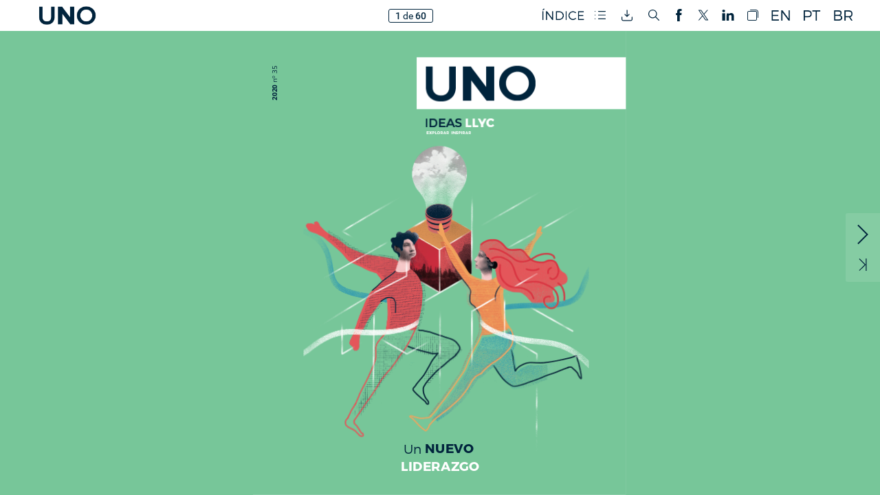

--- FILE ---
content_type: text/html;charset=utf-8
request_url: https://uno35.revista-uno.com/1259923/
body_size: 1537
content:
<!DOCTYPE html>
<html xmlns="http://www.w3.org/1999/xhtml" lang="es" xml:lang="es">
 <head> 
  <meta http-equiv="X-UA-Compatible" content="IE=edge" /> 
  <!-- X-UA-Compatible should stay the first --> 
  <title>Revista_UNO35</title> 
  <!--{METAS_TAGS}--> 
  <meta http-equiv="Content-Type" content="text/html; charset=utf-8" /> 
  <meta name="robots" content="index,follow" /> 
  <meta name="google" content="notranslate" /> 
  <meta itemprop="name" content="Revista_UNO35" class="social-meta-tag__title" /> 
  <meta itemprop="image" content="http://fr.zone-secure.net/163471/1260097.png" class="social-meta-tag__image" /> 
  <meta name="twitter:card" content="summary_large_image" /> 
  <meta name="twitter:title" content="Revista_UNO35" class="social-meta-tag__title" /> 
  <meta name="twitter:image:src" content="http://fr.zone-secure.net/163471/1260097.png" class="social-meta-tag__image" /> 
  <meta property="og:title" content="Revista_UNO35" class="social-meta-tag__title" /> 
  <meta property="og:type" content="article" /> 
  <meta property="og:url" content="http://uno35.revista-uno.com/1259923/" class="social-meta-tag__url" /> 
  <meta property="og:image" content="http://fr.zone-secure.net/163471/1260097.png" class="social-meta-tag__image" /> 
  <script type="text/javascript" src="publication/mobile/libraries/tarteaucitron/tarteaucitron.js"></script> 
  <link rel="stylesheet" type="text/css" href="publication/mobile/libraries/tarteaucitron/css/custom.css" /> 
  <link rel="icon" type="image/ico" href="../.favicon.ico" /> 
  <meta itemprop="description" content="REVISTA UNO No 35" /> 
  <meta property="og:description" content="REVISTA UNO No 35" /> 
  <meta name="twitter:description" content="REVISTA UNO No 35" /> 
 </head> 
 <body> 
  <script type="text/javascript" src="global_conf/globals.js"></script> 
  <script type="text/javascript" src="global_conf/piwikEventsTracking.js" id="piwikEventsTracking"></script> 
  <noscript id="noscript_text_content"> 
   <a href="index-1.html#page=1">Revista_UNO35 - (1/60)</a> 
   <br /> 
   <a href="index-2.html#page=2">Revista_UNO35 - (2/60)</a> 
   <br /> 
   <a href="index-3.html#page=3">Revista_UNO35 - (3/60)</a> 
   <br /> 
   <a href="index-4.html#page=4">Revista_UNO35 - QUIÉNES SON LOS COLABORADORES (4/60)</a> 
   <br /> 
   <a href="index-5.html#page=5">Revista_UNO35 - (5/60)</a> 
   <br /> 
   <a href="index-6.html#page=6">Revista_UNO35 - (6/60)</a> 
   <br /> 
   <a href="index-7.html#page=7">Revista_UNO35 - (7/60)</a> 
   <br /> 
   <a href="index-8.html#page=8">Revista_UNO35 - (8/60)</a> 
   <br /> 
   <a href="index-9.html#page=9">Revista_UNO35 - GOBERNANZA Y LIDERAZGO (9/60)</a> 
   <br /> 
   <a href="index-10.html#page=10">Revista_UNO35 - (10/60)</a> 
   <br /> 
   <a href="index-11.html#page=11">Revista_UNO35 - LIDERAZGOS SOSTENIBLES EN TIEMPOS DE CAMBIO (11/60)</a> 
   <br /> 
   <a href="index-12.html#page=12">Revista_UNO35 - (12/60)</a> 
   <br /> 
   <a href="index-13.html#page=13">Revista_UNO35 - CONFIANZA: LA BASE PARA LA CONSTRUCCIÓN DE LIDERAZGO ACTUAL (13/60)</a> 
   <br /> 
   <a href="index-14.html#page=14">Revista_UNO35 - (14/60)</a> 
   <br /> 
   <a href="index-15.html#page=15">Revista_UNO35 - (15/60)</a> 
   <br /> 
   <a href="index-16.html#page=16">Revista_UNO35 - DIVERSIDADE E EMPATIA SÃO ESSENCIAIS AO LÍDER DO FUTURO (16/60)</a> 
   <br /> 
   <a href="index-17.html#page=17">Revista_UNO35 - (17/60)</a> 
   <br /> 
   <a href="index-18.html#page=18">Revista_UNO35 - UN PASO AL FUTURO: CONOCER A LAS NUEVAS GENERACIONES (18/60)</a> 
   <br /> 
   <a href="index-19.html#page=19">Revista_UNO35 - (19/60)</a> 
   <br /> 
   <a href="index-20.html#page=20">Revista_UNO35 - (20/60)</a> 
   <br /> 
   <a href="index-21.html#page=21">Revista_UNO35 - LIDERAZGO QUE TRASCIENDE (21/60)</a> 
   <br /> 
   <a href="index-22.html#page=22">Revista_UNO35 - (22/60)</a> 
   <br /> 
   <a href="index-23.html#page=23">Revista_UNO35 - LIDERAZGO QUE TRASCIENDE (23/60)</a> 
   <br /> 
   <a href="index-24.html#page=24">Revista_UNO35 - (24/60)</a> 
   <br /> 
   <a href="index-25.html#page=25">Revista_UNO35 - SER HUMILDE, EMPÁTICO Y AGENTE DE CAMBIO: UNA ECUACIÓN PARA EL NUEVO LIDERAZGO (25/60)</a> 
   <br /> 
   <a href="index-26.html#page=26">Revista_UNO35 - (26/60)</a> 
   <br /> 
   <a href="index-27.html#page=27">Revista_UNO35 - (27/60)</a> 
   <br /> 
   <a href="index-28.html#page=28">Revista_UNO35 - LEARN TO LEAD (28/60)</a> 
   <br /> 
   <a href="index-29.html#page=29">Revista_UNO35 - (29/60)</a> 
   <br /> 
   <a href="index-30.html#page=30">Revista_UNO35 - (30/60)</a> 
   <br /> 
   <a href="index-31.html#page=31">Revista_UNO35 - (31/60)</a> 
   <br /> 
   <a href="index-32.html#page=32">Revista_UNO35 - (32/60)</a> 
   <br /> 
   <a href="index-33.html#page=33">Revista_UNO35 - UNA GENERACIÓN CON CAUSA (33/60)</a> 
   <br /> 
   <a href="index-34.html#page=34">Revista_UNO35 - (34/60)</a> 
   <br /> 
   <a href="index-35.html#page=35">Revista_UNO35 - UNO + 1 ENTREVISTA A ANTONIO GARAMENDI POR JOSÉ ANTONIO LLORENTE (35/60)</a> 
   <br /> 
   <a href="index-36.html#page=36">Revista_UNO35 - (36/60)</a> 
   <br /> 
   <a href="index-37.html#page=37">Revista_UNO35 - (37/60)</a> 
   <br /> 
   <a href="index-38.html#page=38">Revista_UNO35 - (38/60)</a> 
   <br /> 
   <a href="index-39.html#page=39">Revista_UNO35 - (39/60)</a> 
   <br /> 
   <a href="index-40.html#page=40">Revista_UNO35 - (40/60)</a> 
   <br /> 
   <a href="index-41.html#page=41">Revista_UNO35 - (41/60)</a> 
   <br /> 
   <a href="index-42.html#page=42">Revista_UNO35 - (42/60)</a> 
   <br /> 
   <a href="index-43.html#page=43">Revista_UNO35 - LA GENERACIÓN QUE APRENDIÓ EN ANALÓGICO PERO EMPRENDIÓ EN DIGITAL (43/60)</a> 
   <br /> 
   <a href="index-44.html#page=44">Revista_UNO35 - (44/60)</a> 
   <br /> 
   <a href="index-45.html#page=45">Revista_UNO35 - ANTES DA INOVAÇÃO, INVISTA EM CULTURA! (45/60)</a> 
   <br /> 
   <a href="index-46.html#page=46">Revista_UNO35 - (46/60)</a> 
   <br /> 
   <a href="index-47.html#page=47">Revista_UNO35 - LIDEREMOS PARA EL AHORA Y NO PARA EL FUTURO (47/60)</a> 
   <br /> 
   <a href="index-48.html#page=48">Revista_UNO35 - (48/60)</a> 
   <br /> 
   <a href="index-49.html#page=49">Revista_UNO35 - LO MÍO NO ES NORMAL, ¿Y LO TUYO? (49/60)</a> 
   <br /> 
   <a href="index-50.html#page=50">Revista_UNO35 - (50/60)</a> 
   <br /> 
   <a href="index-51.html#page=51">Revista_UNO35 - La colaboración y voz de las niñas como camino a la esperanza (51/60)</a> 
   <br /> 
   <a href="index-52.html#page=52">Revista_UNO35 - (52/60)</a> 
   <br /> 
   <a href="index-53.html#page=53">Revista_UNO35 - TECNOLOGÍA Y PANDEMIA: ¿DOS CARAS DE UNA MISMA MONEDA? (53/60)</a> 
   <br /> 
   <a href="index-54.html#page=54">Revista_UNO35 - (54/60)</a> 
   <br /> 
   <a href="index-55.html#page=55">Revista_UNO35 - (55/60)</a> 
   <br /> 
   <a href="index-56.html#page=56">Revista_UNO35 - (56/60)</a> 
   <br /> 
   <a href="index-57.html#page=57">Revista_UNO35 - PREMIOS (57/60)</a> 
   <br /> 
   <a href="index-58.html#page=58">Revista_UNO35 - LLYC (58/60)</a> 
   <br /> 
   <a href="index-59.html#page=59">Revista_UNO35 - (59/60)</a> 
   <br /> 
   <a href="index-60.html#page=60">Revista_UNO35 - (60/60)</a> 
   <br /> 
  </noscript>  
 <script defer src="https://static.cloudflareinsights.com/beacon.min.js/vcd15cbe7772f49c399c6a5babf22c1241717689176015" integrity="sha512-ZpsOmlRQV6y907TI0dKBHq9Md29nnaEIPlkf84rnaERnq6zvWvPUqr2ft8M1aS28oN72PdrCzSjY4U6VaAw1EQ==" data-cf-beacon='{"version":"2024.11.0","token":"59077fcf7ba949e9bca0e647212975f4","r":1,"server_timing":{"name":{"cfCacheStatus":true,"cfEdge":true,"cfExtPri":true,"cfL4":true,"cfOrigin":true,"cfSpeedBrain":true},"location_startswith":null}}' crossorigin="anonymous"></script>
</body>
</html>

--- FILE ---
content_type: text/html;charset=utf-8
request_url: https://uno35.revista-uno.com/1259923/publication/contents/media-epub/pages/4/page.html
body_size: 6684
content:
<div xmlns:epub="http://www.idpf.org/2007/ops" id="Revista_UNO35_OK-4" lang="es-ES" onload="RegisterInteractiveHandlers();" style="width:524px;height:652px" xml:lang="es-ES">
		
<div id="_idContainer204">
			
<div class="Basic-Text-Frame" id="_idContainer197">
				
<div style="width:148.41px;height:99.47px;position:absolute;top:0px;left:0px;-webkit-transform-origin: 0% 0%; -webkit-transform: translate(0px,3.84px) rotate(0deg) scale(0.05);transform-origin: 0% 0%; transform: translate(0px,3.84px) rotate(0deg) scale(0.05);">
					
<p class="Basic-Paragraph ParaOverride-1">
<span class="CharOverride-30" id="_idTextSpan418" style="position:absolute;top:-15.96px;left:37.1px;">4</span>
</p>
				
</div>
			
</div>
			
<div id="_idContainer203">
				
<div id="_idContainer201">
					
<div class="_idGenObjectStyle-Disabled" id="_idContainer198">
						
<img alt="" class="_idGenObjectAttribute-1 _idGenObjectAttribute-2" src="publication/contents/media-epub/image/131.png">
					</div>
					
<div class="_idGenObjectStyle-Disabled" id="_idContainer199">
						
<img alt="" class="_idGenObjectAttribute-1 _idGenObjectAttribute-2" src="publication/contents/media-epub/image/132.png">
					</div>
					
<div class="_idGenObjectStyle-Disabled" id="_idContainer200">
						
<img alt="" class="_idGenObjectAttribute-1 _idGenObjectAttribute-2" src="publication/contents/media-epub/image/133.png">
					</div>
				
</div>
				
<div class="Basic-Text-Frame" id="_idContainer202">
					
<div style="width:422.25px;height:88.66px;position:absolute;top:0px;left:0px;-webkit-transform-origin: 0% 0%; -webkit-transform: translate(0px,3.64px) rotate(0deg) scale(0.05);transform-origin: 0% 0%; transform: translate(0px,3.64px) rotate(0deg) scale(0.05);">
						
<p class="Basic-Paragraph ParaOverride-1">
<span class="CharOverride-31" id="_idTextSpan419" style="position:absolute;top:-14.23px;left:0px;">REVISTA</span>
</p>
					
</div>
				
</div>
			
</div>
		
</div>
		
<div class="_idGenAnimation Basic-Text-Frame _idGenAnimationStart-13" data-animationOnPageLoadActions="playAnimation(selfContainerID,'_idGenPlayAnimation-14',0,'');" data-idGenAnimationEndState="_idGenAnimationEnd-2" data-idGenAnimationStartState="_idGenAnimationStart-13" id="_idContainer205">
			
<div style="width:1702.42px;height:348.48px;position:absolute;top:0px;left:0px;-webkit-transform-origin: 0% 0%; -webkit-transform: translate(0px,1.13px) rotate(0deg) scale(0.05);transform-origin: 0% 0%; transform: translate(0px,1.13px) rotate(0deg) scale(0.05);">
				
<p class="T-TULO-NUEVO ParaOverride-1">
<span class="CharOverride-32" id="_idTextSpan420" style="position:absolute;top:22.31px;left:1.8px;letter-spacing:3.08px;">qui&eacute;nes</span>
</p>
			
</div>
		
</div>
		
<div id="_idContainer208">
			
<div class="Basic-Graphics-Frame _idGenObjectStyle-Disabled" id="_idContainer206">
				
<img alt="" class="_idGenObjectAttribute-1 _idGenObjectAttribute-2" src="publication/contents/media-epub/image/136.png">
			</div>
			
<div id="_idContainer207">
				
<img alt="" class="_idGenObjectAttribute-1 _idGenObjectAttribute-2" src="publication/contents/media-epub/image/137.png">
			</div>
		
</div>
		
<div id="_idContainer211">
			
<div class="Basic-Graphics-Frame _idGenObjectStyle-Disabled" id="_idContainer209">
				
<img alt="" class="_idGenObjectAttribute-1 _idGenObjectAttribute-2" src="publication/contents/media-epub/image/136.png">
			</div>
			
<div id="_idContainer210">
				
<img alt="" class="_idGenObjectAttribute-1 _idGenObjectAttribute-2" src="publication/contents/media-epub/image/137.png">
			</div>
		
</div>
		
<div id="_idContainer214">
			
<div class="Basic-Graphics-Frame _idGenObjectStyle-Disabled" id="_idContainer212">
				
<img alt="" class="_idGenObjectAttribute-1 _idGenObjectAttribute-2" src="publication/contents/media-epub/image/136.png">
			</div>
			
<div id="_idContainer213">
				
<img alt="" class="_idGenObjectAttribute-1 _idGenObjectAttribute-2" src="publication/contents/media-epub/image/137.png">
			</div>
		
</div>
		
<div id="_idContainer217">
			
<div class="Basic-Graphics-Frame _idGenObjectStyle-Disabled" id="_idContainer215">
				
<img alt="" class="_idGenObjectAttribute-1 _idGenObjectAttribute-2" src="publication/contents/media-epub/image/136.png">
			</div>
			
<div id="_idContainer216">
				
<img alt="" class="_idGenObjectAttribute-1 _idGenObjectAttribute-2" src="publication/contents/media-epub/image/137.png">
			</div>
		
</div>
		
<div id="_idContainer220">
			
<div class="Basic-Text-Frame" id="_idContainer218">
				
<div style="width:7653.54px;height:1064.56px;position:absolute;top:0px;left:0px;-webkit-transform-origin: 0% 0%; -webkit-transform: translate(0px,1.06px) rotate(0deg) scale(0.05);transform-origin: 0% 0%; transform: translate(0px,1.06px) rotate(0deg) scale(0.05);">
					
<p class="Basic-Paragraph ParaOverride-1">
<span class="CharOverride-33" id="_idTextSpan421" style="position:absolute;top:10.54px;left:0px;">Ram&oacute;n </span><span class="CharOverride-33" id="_idTextSpan422" style="position:absolute;top:10.54px;left:663.5px;">J&aacute;uregui </span>
</p>
					
<p class="Basic-Paragraph ParaOverride-1">
<span class="CharOverride-34" id="_idTextSpan423" style="position:absolute;top:313.61px;left:0px;">Presidente </span><span class="CharOverride-34" id="_idTextSpan424" style="position:absolute;top:313.61px;left:938.84px;">de </span><span class="CharOverride-34" id="_idTextSpan425" style="position:absolute;top:313.61px;left:1199.01px;letter-spacing:0px;">la </span><span class="CharOverride-34" id="_idTextSpan426" style="position:absolute;top:313.61px;left:1401.32px;">Fundaci&oacute;n </span><span class="CharOverride-34" id="_idTextSpan427" style="position:absolute;top:313.61px;left:2311.77px;letter-spacing:0px;">Euroam&eacute;rica</span><span class="CharOverride-35" id="_idTextSpan428" style="position:absolute;top:313.61px;left:3354.26px;">. </span><span class="CharOverride-35" id="_idTextSpan429" style="position:absolute;top:313.61px;left:3450.99px;">Miembro </span><span class="CharOverride-35" id="_idTextSpan430" style="position:absolute;top:313.61px;left:4202.72px;">del </span><span class="CharOverride-35" id="_idTextSpan431" style="position:absolute;top:313.61px;left:4491.94px;letter-spacing:0px;">Parlamento </span><span class="CharOverride-35" id="_idTextSpan432" style="position:absolute;top:313.61px;left:5432.61px;">Europeo </span><span class="CharOverride-35" id="_idTextSpan433" style="position:absolute;top:313.61px;left:6142.84px;">(2009-2010 </span><span class="CharOverride-35" id="_idTextSpan434" style="position:absolute;top:313.61px;left:7076.37px;">y </span><span class="CharOverride-35" id="_idTextSpan435" style="position:absolute;top:313.61px;left:7210.7px;">2014-</span><span class="CharOverride-35" id="_idTextSpan436" style="position:absolute;top:513.61px;left:0px;">2019). </span><span class="CharOverride-35" id="_idTextSpan437" style="position:absolute;top:513.61px;left:529.57px;letter-spacing:0px;">Copresidente </span><span class="CharOverride-35" id="_idTextSpan438" style="position:absolute;top:513.61px;left:1612.8px;">de </span><span class="CharOverride-35" id="_idTextSpan439" style="position:absolute;top:513.61px;left:1862.05px;">la </span><span class="CharOverride-35" id="_idTextSpan440" style="position:absolute;top:513.61px;left:2045.31px;letter-spacing:0px;">Asamblea </span><span class="CharOverride-35" id="_idTextSpan441" style="position:absolute;top:513.61px;left:2844.4px;">Parlamentaria </span><span class="CharOverride-35" id="_idTextSpan442" style="position:absolute;top:513.61px;left:3968.64px;">Euro-Latinoamericana, </span><span class="CharOverride-35" id="_idTextSpan443" style="position:absolute;top:513.61px;left:5746.23px;">EuroLat </span><span class="CharOverride-35" id="_idTextSpan444" style="position:absolute;top:513.61px;left:6395.08px;">(2015-2019). </span><span class="CharOverride-35" id="_idTextSpan445" style="position:absolute;top:513.61px;left:7413.73px;">Mi-</span><span class="CharOverride-35" id="_idTextSpan446" style="position:absolute;top:713.61px;left:0px;">nistro </span><span class="CharOverride-35" id="_idTextSpan447" style="position:absolute;top:713.61px;left:501.9px;">de </span><span class="CharOverride-35" id="_idTextSpan448" style="position:absolute;top:713.61px;left:757.68px;">la </span><span class="CharOverride-35" id="_idTextSpan449" style="position:absolute;top:713.61px;left:947.47px;letter-spacing:0px;">Presidencia </span><span class="CharOverride-35" id="_idTextSpan450" style="position:absolute;top:713.61px;left:1889.3px;">del </span><span class="CharOverride-35" id="_idTextSpan451" style="position:absolute;top:713.61px;left:2183.52px;">Gobierno </span><span class="CharOverride-35" id="_idTextSpan452" style="position:absolute;top:713.61px;left:2966.31px;">de </span><span class="CharOverride-35" id="_idTextSpan453" style="position:absolute;top:713.61px;left:3222.09px;">Espa&ntilde;a </span><span class="CharOverride-35" id="_idTextSpan454" style="position:absolute;top:713.61px;left:3837.96px;">(2010-2011). </span><span class="CharOverride-35" id="_idTextSpan455" style="position:absolute;top:713.61px;left:4863.14px;">Vicelehendakari </span><span class="CharOverride-35" id="_idTextSpan456" style="position:absolute;top:713.61px;left:6128.79px;">del </span><span class="CharOverride-35" id="_idTextSpan457" style="position:absolute;top:713.61px;left:6423px;">Gobierno </span><span class="CharOverride-35" id="_idTextSpan458" style="position:absolute;top:713.61px;left:7205.8px;">Vasco </span><span class="CharOverride-35" id="_idTextSpan459" style="position:absolute;top:913.61px;left:0px;">(1987-1991). </span><span class="CharOverride-35" id="_idTextSpan460" style="position:absolute;top:913.61px;left:1008.05px;">Actualmente </span><span class="CharOverride-35" id="_idTextSpan461" style="position:absolute;top:913.61px;left:2014.6px;">es </span><span class="CharOverride-35" id="_idTextSpan462" style="position:absolute;top:913.61px;left:2231.25px;">Presidente </span><span class="CharOverride-35" id="_idTextSpan463" style="position:absolute;top:913.61px;left:3096.94px;">de </span><span class="CharOverride-35" id="_idTextSpan464" style="position:absolute;top:913.61px;left:3335.59px;">la </span><span class="CharOverride-35" id="_idTextSpan465" style="position:absolute;top:913.61px;left:3508.24px;">Fundaci&oacute;n </span><span class="CharOverride-35" id="_idTextSpan466" style="position:absolute;top:913.61px;left:4348.61px;">Euroam&eacute;rica. </span><span class="CharOverride-36" id="_idTextSpan467" style="position:absolute;top:913.61px;left:5401.9px;">[Espa&ntilde;a] </span>
</p>
				
</div>
			
</div>
			
<div id="_idContainer219">
				
<img alt="" class="_idGenObjectAttribute-1 _idGenObjectAttribute-2" src="publication/contents/media-epub/image/Ramon_Jauregui.png">
			</div>
		
</div>
		
<div id="_idContainer223">
			
<div class="Basic-Text-Frame" id="_idContainer221">
				
<div style="width:7653.54px;height:1694.56px;position:absolute;top:0px;left:0px;-webkit-transform-origin: 0% 0%; -webkit-transform: translate(0px,1.06px) rotate(0deg) scale(0.05);transform-origin: 0% 0%; transform: translate(0px,1.06px) rotate(0deg) scale(0.05);">
					
<p class="Basic-Paragraph ParaOverride-1">
<span class="CharOverride-33" id="_idTextSpan468" style="position:absolute;top:10.54px;left:0px;">Silvia </span><span class="CharOverride-33" id="_idTextSpan469" style="position:absolute;top:10.54px;left:508.29px;">Bulla</span>
</p>
					
<p class="Basic-Paragraph ParaOverride-1">
<span class="CharOverride-34" id="_idTextSpan470" style="position:absolute;top:343.61px;left:0px;">CEO </span><span class="CharOverride-34" id="_idTextSpan471" style="position:absolute;top:343.61px;left:379.06px;">de </span><span class="CharOverride-34" id="_idTextSpan472" style="position:absolute;top:343.61px;left:625.56px;letter-spacing:0px;">DuPont</span><span class="CharOverride-37" id="_idTextSpan473" style="position:absolute;top:349.6px;left:1241.4px;">.</span><span class="CharOverride-35" id="_idTextSpan474" style="position:absolute;top:343.61px;left:1273.23px;"> </span><span class="CharOverride-35" id="_idTextSpan475" style="position:absolute;top:343.61px;left:1315.86px;">Licenciada </span><span class="CharOverride-35" id="_idTextSpan476" style="position:absolute;top:343.61px;left:2159.02px;">en </span><span class="CharOverride-35" id="_idTextSpan477" style="position:absolute;top:343.61px;left:2395.23px;letter-spacing:0px;">Estad&iacute;sticas </span><span class="CharOverride-35" id="_idTextSpan478" style="position:absolute;top:343.61px;left:3322.06px;">por </span><span class="CharOverride-35" id="_idTextSpan479" style="position:absolute;top:343.61px;left:3631.64px;">la </span><span class="CharOverride-35" id="_idTextSpan480" style="position:absolute;top:343.61px;left:3802.77px;">Universidad </span><span class="CharOverride-35" id="_idTextSpan481" style="position:absolute;top:343.61px;left:4753.92px;letter-spacing:0px;">Nacional </span><span class="CharOverride-35" id="_idTextSpan482" style="position:absolute;top:343.61px;left:5456.8px;">de </span><span class="CharOverride-35" id="_idTextSpan483" style="position:absolute;top:343.61px;left:5693.92px;">Rosario, </span><span class="CharOverride-35" id="_idTextSpan484" style="position:absolute;top:343.61px;left:6347.15px;">posee </span><span class="CharOverride-35" id="_idTextSpan485" style="position:absolute;top:343.61px;left:6856.37px;">una </span><span class="CharOverride-35" id="_idTextSpan486" style="position:absolute;top:343.61px;left:7189.61px;">Maes-</span><span class="CharOverride-35" id="_idTextSpan487" style="position:absolute;top:543.61px;left:0px;">tr&iacute;a </span><span class="CharOverride-35" id="_idTextSpan488" style="position:absolute;top:543.61px;left:316.7px;letter-spacing:0px;">en </span><span class="CharOverride-35" id="_idTextSpan489" style="position:absolute;top:543.61px;left:575.39px;letter-spacing:0px;">Administraci&oacute;n </span><span class="CharOverride-35" id="_idTextSpan490" style="position:absolute;top:543.61px;left:1782.35px;">de </span><span class="CharOverride-35" id="_idTextSpan491" style="position:absolute;top:543.61px;left:2041.95px;">Empresas, </span><span class="CharOverride-35" id="_idTextSpan492" style="position:absolute;top:543.61px;left:2896.54px;">adem&aacute;s </span><span class="CharOverride-35" id="_idTextSpan493" style="position:absolute;top:543.61px;left:3565.53px;">es </span><span class="CharOverride-35" id="_idTextSpan494" style="position:absolute;top:543.61px;left:3803.13px;">Coach </span><span class="CharOverride-35" id="_idTextSpan495" style="position:absolute;top:543.61px;left:4344.54px;">Ontol&oacute;gico </span><span class="CharOverride-35" id="_idTextSpan496" style="position:absolute;top:543.61px;left:5242.13px;">por </span><span class="CharOverride-35" id="_idTextSpan497" style="position:absolute;top:543.61px;left:5574.19px;">la </span><span class="CharOverride-35" id="_idTextSpan498" style="position:absolute;top:543.61px;left:5767.79px;">International </span><span class="CharOverride-35" id="_idTextSpan499" style="position:absolute;top:543.61px;left:6806.5px;">Coaching </span><span class="CharOverride-35" id="_idTextSpan500" style="position:absolute;top:543.61px;left:7575.52px;">y </span><span class="CharOverride-35" id="_idTextSpan501" style="position:absolute;top:743.61px;left:0px;">Coach </span><span class="CharOverride-35" id="_idTextSpan502" style="position:absolute;top:743.61px;left:527.48px;letter-spacing:0px;">de </span><span class="CharOverride-35" id="_idTextSpan503" style="position:absolute;top:743.61px;left:773.14px;letter-spacing:0px;">Liderazgo </span><span class="CharOverride-35" id="_idTextSpan504" style="position:absolute;top:743.61px;left:1567.57px;">en </span><span class="CharOverride-35" id="_idTextSpan505" style="position:absolute;top:743.61px;left:1812.32px;letter-spacing:0px;">Innovaci&oacute;n </span><span class="CharOverride-35" id="_idTextSpan506" style="position:absolute;top:743.61px;left:2693.66px;">por </span><span class="CharOverride-35" id="_idTextSpan507" style="position:absolute;top:743.61px;left:3011.79px;">UC </span><span class="CharOverride-35" id="_idTextSpan508" style="position:absolute;top:743.61px;left:3290.83px;">Berkeley </span><span class="CharOverride-35" id="_idTextSpan509" style="position:absolute;top:743.61px;left:3993.37px;">Center </span><span class="CharOverride-35" id="_idTextSpan510" style="position:absolute;top:743.61px;left:4560.11px;">for </span><span class="CharOverride-35" id="_idTextSpan511" style="position:absolute;top:743.61px;left:4828.02px;letter-spacing:0px;">Executive </span><span class="CharOverride-35" id="_idTextSpan512" style="position:absolute;top:743.61px;left:5598.71px;">Education. </span><span class="CharOverride-35" id="_idTextSpan513" style="position:absolute;top:743.61px;left:6451.66px;">A </span><span class="CharOverride-35" id="_idTextSpan514" style="position:absolute;top:743.61px;left:6604.85px;">lo </span><span class="CharOverride-35" id="_idTextSpan515" style="position:absolute;top:743.61px;left:6794.07px;">largo </span><span class="CharOverride-35" id="_idTextSpan516" style="position:absolute;top:743.61px;left:7228.42px;">de </span><span class="CharOverride-35" id="_idTextSpan517" style="position:absolute;top:743.61px;left:7474.08px;">su </span><span class="CharOverride-35" id="_idTextSpan518" style="position:absolute;top:943.61px;left:0px;">carrera </span><span class="CharOverride-35" id="_idTextSpan519" style="position:absolute;top:943.61px;left:596.65px;letter-spacing:0px;">profesional </span><span class="CharOverride-35" id="_idTextSpan520" style="position:absolute;top:943.61px;left:1497.85px;">en </span><span class="CharOverride-35" id="_idTextSpan521" style="position:absolute;top:943.61px;left:1735.4px;">DuPont, </span><span class="CharOverride-35" id="_idTextSpan522" style="position:absolute;top:943.61px;left:2392.48px;letter-spacing:0px;">Silvia </span><span class="CharOverride-35" id="_idTextSpan523" style="position:absolute;top:943.61px;left:2812.48px;">ha </span><span class="CharOverride-35" id="_idTextSpan524" style="position:absolute;top:943.61px;left:3046.8px;">ocupado </span><span class="CharOverride-35" id="_idTextSpan525" style="position:absolute;top:943.61px;left:3763.47px;">cargos </span><span class="CharOverride-35" id="_idTextSpan526" style="position:absolute;top:943.61px;left:4312.14px;">dentro </span><span class="CharOverride-35" id="_idTextSpan527" style="position:absolute;top:943.61px;left:4873.59px;">de </span><span class="CharOverride-35" id="_idTextSpan528" style="position:absolute;top:943.61px;left:5112.05px;">Recursos </span><span class="CharOverride-35" id="_idTextSpan529" style="position:absolute;top:943.61px;left:5855.54px;">Humanos </span><span class="CharOverride-35" id="_idTextSpan530" style="position:absolute;top:943.61px;left:6641.28px;">para </span><span class="CharOverride-35" id="_idTextSpan531" style="position:absolute;top:943.61px;left:7032.73px;">Am&eacute;rica </span><span class="CharOverride-35" id="_idTextSpan532" style="position:absolute;top:1143.61px;left:0px;">Latina, </span><span class="CharOverride-35" id="_idTextSpan533" style="position:absolute;top:1143.61px;left:543.69px;">Business </span><span class="CharOverride-35" id="_idTextSpan534" style="position:absolute;top:1143.61px;left:1264.27px;">Partner, </span><span class="CharOverride-35" id="_idTextSpan535" style="position:absolute;top:1143.61px;left:1917.29px;">o </span><span class="CharOverride-35" id="_idTextSpan536" style="position:absolute;top:1143.61px;left:2061.05px;">Gerencia </span><span class="CharOverride-35" id="_idTextSpan537" style="position:absolute;top:1143.61px;left:2790.43px;">de </span><span class="CharOverride-35" id="_idTextSpan538" style="position:absolute;top:1143.61px;left:3029.07px;">Compensaciones </span><span class="CharOverride-35" id="_idTextSpan539" style="position:absolute;top:1143.61px;left:4384.08px;">y </span><span class="CharOverride-35" id="_idTextSpan540" style="position:absolute;top:1143.61px;left:4506.26px;text-rendering:optimizeLegibility;">Beneficios. </span><span class="CharOverride-35" id="_idTextSpan541" style="position:absolute;top:1143.61px;left:5371.69px;">Actualmente </span><span class="CharOverride-35" id="_idTextSpan542" style="position:absolute;top:1143.61px;left:6378.23px;">es </span><span class="CharOverride-35" id="_idTextSpan543" style="position:absolute;top:1143.61px;left:6594.87px;">presidenta </span><span class="CharOverride-35" id="_idTextSpan544" style="position:absolute;top:1143.61px;left:7459.06px;">de </span><span class="CharOverride-35" id="_idTextSpan545" style="position:absolute;top:1343.61px;left:0px;">DuPont </span><span class="CharOverride-35" id="_idTextSpan546" style="position:absolute;top:1343.61px;left:624.29px;letter-spacing:0px;">Argentina. </span><span class="CharOverride-35" id="_idTextSpan547" style="position:absolute;top:1343.61px;left:1448.79px;">Adem&aacute;s, </span><span class="CharOverride-35" id="_idTextSpan548" style="position:absolute;top:1343.61px;left:2148.86px;">es </span><span class="CharOverride-35" id="_idTextSpan549" style="position:absolute;top:1343.61px;left:2369.07px;letter-spacing:0px;">directora </span><span class="CharOverride-35" id="_idTextSpan550" style="position:absolute;top:1343.61px;left:3109.4px;">en </span><span class="CharOverride-35" id="_idTextSpan551" style="position:absolute;top:1343.61px;left:3350.69px;">varias </span><span class="CharOverride-35" id="_idTextSpan552" style="position:absolute;top:1343.61px;left:3840.34px;">asociaciones </span><span class="CharOverride-35" id="_idTextSpan553" style="position:absolute;top:1343.61px;left:4857.75px;letter-spacing:0px;">como </span><span class="CharOverride-35" id="_idTextSpan554" style="position:absolute;top:1343.61px;left:5335.53px;">AmCham </span><span class="CharOverride-35" id="_idTextSpan555" style="position:absolute;top:1343.61px;left:6081.34px;">Argentina </span><span class="CharOverride-35" id="_idTextSpan556" style="position:absolute;top:1343.61px;left:6865.41px;">o </span><span class="CharOverride-35" id="_idTextSpan557" style="position:absolute;top:1343.61px;left:7012.74px;">del </span><span class="CharOverride-35" id="_idTextSpan558" style="position:absolute;top:1343.61px;left:7293.37px;">Con-</span><span class="CharOverride-35" id="_idTextSpan559" style="position:absolute;top:1543.61px;left:0px;">sejo </span><span class="CharOverride-35" id="_idTextSpan560" style="position:absolute;top:1543.61px;left:354.69px;">Empresario </span><span class="CharOverride-35" id="_idTextSpan561" style="position:absolute;top:1543.61px;left:1276.83px;">para </span><span class="CharOverride-35" id="_idTextSpan562" style="position:absolute;top:1543.61px;left:1668.46px;">el </span><span class="CharOverride-35" id="_idTextSpan563" style="position:absolute;top:1543.61px;left:1844.35px;">Desarrollo </span><span class="CharOverride-35" id="_idTextSpan564" style="position:absolute;top:1543.61px;left:2679.49px;">Sostenible. </span><span class="CharOverride-36" id="_idTextSpan565" style="position:absolute;top:1543.61px;left:3557.38px;">[Argentina] </span>
</p>
				
</div>
			
</div>
			
<div id="_idContainer222">
				
<img alt="" class="_idGenObjectAttribute-1 _idGenObjectAttribute-2" src="publication/contents/media-epub/image/Silvia_Bulla.png">
			</div>
		
</div>
		
<div id="_idContainer226">
			
<div class="Basic-Text-Frame" id="_idContainer224">
				
<div style="width:7653.54px;height:1464.56px;position:absolute;top:0px;left:0px;-webkit-transform-origin: 0% 0%; -webkit-transform: translate(0px,1.06px) rotate(0deg) scale(0.05);transform-origin: 0% 0%; transform: translate(0px,1.06px) rotate(0deg) scale(0.05);">
					
<p class="Basic-Paragraph ParaOverride-1">
<span class="CharOverride-33" id="_idTextSpan566" style="position:absolute;top:10.54px;left:0px;">Gabriel </span><span class="CharOverride-33" id="_idTextSpan567" style="position:absolute;top:10.54px;left:666.56px;letter-spacing:-0.51px;">Frank</span>
</p>
					
<p class="Basic-Paragraph ParaOverride-1">
<span class="CharOverride-34" id="_idTextSpan568" style="position:absolute;top:313.61px;left:0px;">Diretor </span><span class="CharOverride-34" id="_idTextSpan569" style="position:absolute;top:313.61px;left:624.27px;letter-spacing:0px;">de </span><span class="CharOverride-34" id="_idTextSpan570" style="position:absolute;top:313.61px;left:865.05px;letter-spacing:0px;">Pessoas </span><span class="CharOverride-34" id="_idTextSpan571" style="position:absolute;top:313.61px;left:1555.23px;">&amp; </span><span class="CharOverride-34" id="_idTextSpan572" style="position:absolute;top:313.61px;left:1717.98px;">Cultura </span><span class="CharOverride-34" id="_idTextSpan573" style="position:absolute;top:313.61px;left:2364.58px;">da </span><span class="CharOverride-34" id="_idTextSpan574" style="position:absolute;top:313.61px;left:2606.02px;">Philip </span><span class="CharOverride-34" id="_idTextSpan575" style="position:absolute;top:313.61px;left:3103.54px;">Morris </span><span class="CharOverride-34" id="_idTextSpan576" style="position:absolute;top:313.61px;left:3677.92px;">Brasil</span><span class="CharOverride-35" id="_idTextSpan577" style="position:absolute;top:313.61px;left:4139.61px;">. </span><span class="CharOverride-35" id="_idTextSpan578" style="position:absolute;top:313.61px;left:4216.95px;">O </span><span class="CharOverride-35" id="_idTextSpan579" style="position:absolute;top:313.61px;left:4383.76px;">executivo </span><span class="CharOverride-35" id="_idTextSpan580" style="position:absolute;top:313.61px;left:5145.99px;">atuava </span><span class="CharOverride-35" id="_idTextSpan581" style="position:absolute;top:313.61px;left:5688.34px;">como </span><span class="CharOverride-35" id="_idTextSpan582" style="position:absolute;top:313.61px;left:6155.31px;">Chief </span><span class="CharOverride-35" id="_idTextSpan583" style="position:absolute;top:313.61px;left:6580.78px;">People </span><span class="CharOverride-35" id="_idTextSpan584" style="position:absolute;top:313.61px;left:7142.96px;text-rendering:optimizeLegibility;">Officer </span><span class="CharOverride-35" id="_idTextSpan585" style="position:absolute;top:513.61px;left:0px;">do </span><span class="CharOverride-35" id="_idTextSpan586" style="position:absolute;top:513.61px;left:260.86px;">Grupo </span><span class="CharOverride-35" id="_idTextSpan587" style="position:absolute;top:513.61px;left:811.09px;text-rendering:optimizeLegibility;">Dafiti, </span><span class="CharOverride-35" id="_idTextSpan588" style="position:absolute;top:513.61px;left:1302.55px;">maior </span><span class="CharOverride-35" id="_idTextSpan589" style="position:absolute;top:513.61px;left:1806.95px;">plataforma </span><span class="CharOverride-35" id="_idTextSpan590" style="position:absolute;top:513.61px;left:2700.58px;">de </span><span class="CharOverride-35" id="_idTextSpan591" style="position:absolute;top:513.61px;left:2955.14px;">com&eacute;rcio </span><span class="CharOverride-35" id="_idTextSpan592" style="position:absolute;top:513.61px;left:3723.92px;">eletr&ocirc;nico </span><span class="CharOverride-35" id="_idTextSpan593" style="position:absolute;top:513.61px;left:4550.82px;">de </span><span class="CharOverride-35" id="_idTextSpan594" style="position:absolute;top:513.61px;left:4805.37px;letter-spacing:0px;">moda </span><span class="CharOverride-35" id="_idTextSpan595" style="position:absolute;top:513.61px;left:5306.37px;">e </span><span class="CharOverride-35" id="_idTextSpan596" style="position:absolute;top:513.61px;left:5459.74px;">vestu&aacute;rio </span><span class="CharOverride-35" id="_idTextSpan597" style="position:absolute;top:513.61px;left:6221.8px;">da </span><span class="CharOverride-35" id="_idTextSpan598" style="position:absolute;top:513.61px;left:6473.12px;">Am&eacute;rica </span><span class="CharOverride-35" id="_idTextSpan599" style="position:absolute;top:513.61px;left:7154px;">Latina, </span><span class="CharOverride-35" id="_idTextSpan600" style="position:absolute;top:713.61px;left:0px;">respons&aacute;vel </span><span class="CharOverride-35" id="_idTextSpan601" style="position:absolute;top:713.61px;left:964.58px;">por </span><span class="CharOverride-35" id="_idTextSpan602" style="position:absolute;top:713.61px;left:1277.38px;">apoiar </span><span class="CharOverride-35" id="_idTextSpan603" style="position:absolute;top:713.61px;left:1808.73px;">o </span><span class="CharOverride-35" id="_idTextSpan604" style="position:absolute;top:713.61px;left:1954.19px;">crescimento </span><span class="CharOverride-35" id="_idTextSpan605" style="position:absolute;top:713.61px;left:2938.85px;">e </span><span class="CharOverride-35" id="_idTextSpan606" style="position:absolute;top:713.61px;left:3078px;">impulsionar </span><span class="CharOverride-35" id="_idTextSpan607" style="position:absolute;top:713.61px;left:4025.97px;">a </span><span class="CharOverride-35" id="_idTextSpan608" style="position:absolute;top:713.61px;left:4161.88px;">transforma&ccedil;&atilde;o </span><span class="CharOverride-35" id="_idTextSpan609" style="position:absolute;top:713.61px;left:5327.67px;">organizacional </span><span class="CharOverride-35" id="_idTextSpan610" style="position:absolute;top:713.61px;left:6472.96px;">e </span><span class="CharOverride-35" id="_idTextSpan611" style="position:absolute;top:713.61px;left:6612.1px;">cultural. </span><span class="CharOverride-35" id="_idTextSpan612" style="position:absolute;top:713.61px;left:7269.71px;">Al&eacute;m </span><span class="CharOverride-35" id="_idTextSpan613" style="position:absolute;top:913.61px;left:0px;">de </span><span class="CharOverride-35" id="_idTextSpan614" style="position:absolute;top:913.61px;left:250.27px;letter-spacing:0px;">sua </span><span class="CharOverride-35" id="_idTextSpan615" style="position:absolute;top:913.61px;left:575.58px;letter-spacing:0px;">experi&ecirc;ncia </span><span class="CharOverride-35" id="_idTextSpan616" style="position:absolute;top:913.61px;left:1511.25px;">na </span><span class="CharOverride-35" id="_idTextSpan617" style="position:absolute;top:913.61px;left:1757.37px;">lideran&ccedil;a </span><span class="CharOverride-35" id="_idTextSpan618" style="position:absolute;top:913.61px;left:2511.84px;letter-spacing:0px;">de </span><span class="CharOverride-35" id="_idTextSpan619" style="position:absolute;top:913.61px;left:2762.11px;">P&amp;C </span><span class="CharOverride-35" id="_idTextSpan620" style="position:absolute;top:913.61px;left:3144.12px;">em </span><span class="CharOverride-35" id="_idTextSpan621" style="position:absolute;top:913.61px;left:3443.28px;">ambientes </span><span class="CharOverride-35" id="_idTextSpan622" style="position:absolute;top:913.61px;left:4301.83px;">com </span><span class="CharOverride-35" id="_idTextSpan623" style="position:absolute;top:913.61px;left:4688.07px;letter-spacing:0px;">opera&ccedil;&atilde;o </span><span class="CharOverride-35" id="_idTextSpan624" style="position:absolute;top:913.61px;left:5464.61px;">Agile, </span><span class="CharOverride-35" id="_idTextSpan625" style="position:absolute;top:913.61px;left:5918.01px;">Gabriel </span><span class="CharOverride-35" id="_idTextSpan626" style="position:absolute;top:913.61px;left:6524.3px;">trabalhou </span><span class="CharOverride-35" id="_idTextSpan627" style="position:absolute;top:913.61px;left:7323.09px;">com </span><span class="CharOverride-35" id="_idTextSpan628" style="position:absolute;top:1113.61px;left:0px;">gest&atilde;o </span><span class="CharOverride-35" id="_idTextSpan629" style="position:absolute;top:1113.61px;left:561.43px;">de </span><span class="CharOverride-35" id="_idTextSpan630" style="position:absolute;top:1113.61px;left:809.34px;">neg&oacute;cios, </span><span class="CharOverride-35" id="_idTextSpan631" style="position:absolute;top:1113.61px;left:1579.37px;">marketing </span><span class="CharOverride-35" id="_idTextSpan632" style="position:absolute;top:1113.61px;left:2399.2px;">e </span><span class="CharOverride-35" id="_idTextSpan633" style="position:absolute;top:1113.61px;left:2545.92px;letter-spacing:0px;">consultoria, </span><span class="CharOverride-35" id="_idTextSpan634" style="position:absolute;top:1113.61px;left:3485.62px;">em </span><span class="CharOverride-35" id="_idTextSpan635" style="position:absolute;top:1113.61px;left:3782.42px;">empresas </span><span class="CharOverride-35" id="_idTextSpan636" style="position:absolute;top:1113.61px;left:4588.31px;">como </span><span class="CharOverride-35" id="_idTextSpan637" style="position:absolute;top:1113.61px;left:5071.8px;">Groupon </span><span class="CharOverride-35" id="_idTextSpan638" style="position:absolute;top:1113.61px;left:5815.26px;">e </span><span class="CharOverride-35" id="_idTextSpan639" style="position:absolute;top:1113.61px;left:5961.98px;">Korn </span><span class="CharOverride-35" id="_idTextSpan640" style="position:absolute;top:1113.61px;left:6380.23px;">&amp; </span><span class="CharOverride-35" id="_idTextSpan641" style="position:absolute;top:1113.61px;left:6554.84px;">Ferry, </span><span class="CharOverride-35" id="_idTextSpan642" style="position:absolute;top:1113.61px;left:7033.76px;">al&eacute;m </span><span class="CharOverride-35" id="_idTextSpan643" style="position:absolute;top:1113.61px;left:7459.06px;">de </span><span class="CharOverride-35" id="_idTextSpan644" style="position:absolute;top:1313.61px;left:0px;">ter </span><span class="CharOverride-35" id="_idTextSpan645" style="position:absolute;top:1313.61px;left:260.56px;">sido </span><span class="CharOverride-35" id="_idTextSpan646" style="position:absolute;top:1313.61px;left:623.14px;">empreendedor. </span><span class="CharOverride-36" id="_idTextSpan647" style="position:absolute;top:1313.61px;left:1866.76px;">[Brasil] </span>
</p>
				
</div>
			
</div>
			
<div id="_idContainer225">
				
<img alt="" class="_idGenObjectAttribute-1 _idGenObjectAttribute-2" src="publication/contents/media-epub/image/Gabriel_Frank.png">
			</div>
		
</div>
		
<div id="_idContainer229">
			
<div class="Basic-Text-Frame" id="_idContainer227">
				
<div style="width:7653.54px;height:1464.56px;position:absolute;top:0px;left:0px;-webkit-transform-origin: 0% 0%; -webkit-transform: translate(0px,1.06px) rotate(0deg) scale(0.05);transform-origin: 0% 0%; transform: translate(0px,1.06px) rotate(0deg) scale(0.05);">
					
<p class="Basic-Paragraph ParaOverride-1">
<span class="CharOverride-33" id="_idTextSpan648" style="position:absolute;top:10.54px;left:0px;">Ximena </span><span class="CharOverride-33" id="_idTextSpan649" style="position:absolute;top:10.54px;left:712.12px;letter-spacing:-0.93px;">Auil</span>
</p>
					
<p class="Basic-Paragraph ParaOverride-1">
<span class="CharOverride-34" id="_idTextSpan650" style="position:absolute;top:313.61px;left:0px;">CEO </span><span class="CharOverride-34" id="_idTextSpan651" style="position:absolute;top:313.61px;left:379.48px;">3M </span><span class="CharOverride-34" id="_idTextSpan652" style="position:absolute;top:313.61px;left:676.45px;">Cono </span><span class="CharOverride-34" id="_idTextSpan653" style="position:absolute;top:313.61px;left:1142.85px;">Sur</span><span class="CharOverride-35" id="_idTextSpan654" style="position:absolute;top:313.61px;left:1417.52px;">. </span><span class="CharOverride-35" id="_idTextSpan655" style="position:absolute;top:313.61px;left:1501px;">Ingeniero </span><span class="CharOverride-35" id="_idTextSpan656" style="position:absolute;top:313.61px;left:2267.13px;">Civil </span><span class="CharOverride-35" id="_idTextSpan657" style="position:absolute;top:313.61px;left:2609.09px;">Industrial </span><span class="CharOverride-35" id="_idTextSpan658" style="position:absolute;top:313.61px;left:3365.93px;">y </span><span class="CharOverride-35" id="_idTextSpan659" style="position:absolute;top:313.61px;left:3487.01px;">diplomada </span><span class="CharOverride-35" id="_idTextSpan660" style="position:absolute;top:313.61px;left:4340.3px;">en </span><span class="CharOverride-35" id="_idTextSpan661" style="position:absolute;top:313.61px;left:4576.92px;">Marketing </span><span class="CharOverride-35" id="_idTextSpan662" style="position:absolute;top:313.61px;left:5382.98px;">por </span><span class="CharOverride-35" id="_idTextSpan663" style="position:absolute;top:313.61px;left:5692.99px;">la </span><span class="CharOverride-35" id="_idTextSpan664" style="position:absolute;top:313.61px;left:5864.53px;">Universidad </span><span class="CharOverride-35" id="_idTextSpan665" style="position:absolute;top:313.61px;left:6816.11px;">Cat&oacute;lica </span><span class="CharOverride-35" id="_idTextSpan666" style="position:absolute;top:313.61px;left:7459.06px;">de </span><span class="CharOverride-35" id="_idTextSpan667" style="position:absolute;top:513.61px;left:0px;">Chile. </span><span class="CharOverride-35" id="_idTextSpan668" style="position:absolute;top:513.61px;left:458.93px;letter-spacing:0px;">Anteriormente, </span><span class="CharOverride-35" id="_idTextSpan669" style="position:absolute;top:513.61px;left:1654.72px;">fue </span><span class="CharOverride-35" id="_idTextSpan670" style="position:absolute;top:513.61px;left:1941.75px;">Master </span><span class="CharOverride-35" id="_idTextSpan671" style="position:absolute;top:513.61px;left:2516.56px;letter-spacing:0px;">Black </span><span class="CharOverride-35" id="_idTextSpan672" style="position:absolute;top:513.61px;left:2957.14px;">Belt </span><span class="CharOverride-35" id="_idTextSpan673" style="position:absolute;top:513.61px;left:3294.88px;">para </span><span class="CharOverride-35" id="_idTextSpan674" style="position:absolute;top:513.61px;left:3684.84px;">iniciativas </span><span class="CharOverride-35" id="_idTextSpan675" style="position:absolute;top:513.61px;left:4456.38px;">Lean </span><span class="CharOverride-35" id="_idTextSpan676" style="position:absolute;top:513.61px;left:4869.74px;">Six </span><span class="CharOverride-35" id="_idTextSpan677" style="position:absolute;top:513.61px;left:5127.96px;">Sigma </span><span class="CharOverride-35" id="_idTextSpan678" style="position:absolute;top:513.61px;left:5630.55px;">y </span><span class="CharOverride-35" id="_idTextSpan679" style="position:absolute;top:513.61px;left:5751.06px;">ocup&oacute; </span><span class="CharOverride-35" id="_idTextSpan680" style="position:absolute;top:513.61px;left:6274.99px;">cargos </span><span class="CharOverride-35" id="_idTextSpan681" style="position:absolute;top:513.61px;left:6822.16px;">de </span><span class="CharOverride-35" id="_idTextSpan682" style="position:absolute;top:513.61px;left:7059.12px;">respon-</span><span class="CharOverride-35" id="_idTextSpan683" style="position:absolute;top:713.61px;left:0px;">sabilidad </span><span class="CharOverride-35" id="_idTextSpan684" style="position:absolute;top:713.61px;left:732.57px;">en </span><span class="CharOverride-35" id="_idTextSpan685" style="position:absolute;top:713.61px;left:980.55px;">marketing, </span><span class="CharOverride-35" id="_idTextSpan686" style="position:absolute;top:713.61px;left:1837.88px;">ventas, </span><span class="CharOverride-35" id="_idTextSpan687" style="position:absolute;top:713.61px;left:2426.6px;">I+D </span><span class="CharOverride-35" id="_idTextSpan688" style="position:absolute;top:713.61px;left:2740.9px;">y </span><span class="CharOverride-35" id="_idTextSpan689" style="position:absolute;top:713.61px;left:2873.33px;">operaciones </span><span class="CharOverride-35" id="_idTextSpan690" style="position:absolute;top:713.61px;left:3869.62px;">en </span><span class="CharOverride-35" id="_idTextSpan691" style="position:absolute;top:713.61px;left:4117.59px;">los </span><span class="CharOverride-35" id="_idTextSpan692" style="position:absolute;top:713.61px;left:4389.22px;">negocios </span><span class="CharOverride-35" id="_idTextSpan693" style="position:absolute;top:713.61px;left:5123.71px;">de </span><span class="CharOverride-35" id="_idTextSpan694" style="position:absolute;top:713.61px;left:5372.59px;">consumo, </span><span class="CharOverride-35" id="_idTextSpan695" style="position:absolute;top:713.61px;left:6173.32px;">seguridad, </span><span class="CharOverride-35" id="_idTextSpan696" style="position:absolute;top:713.61px;left:7022.93px;text-rendering:optimizeLegibility;">gr&aacute;ficos, </span><span class="CharOverride-35" id="_idTextSpan697" style="position:absolute;top:913.61px;left:0px;">industria </span><span class="CharOverride-35" id="_idTextSpan698" style="position:absolute;top:913.61px;left:725.6px;">y </span><span class="CharOverride-35" id="_idTextSpan699" style="position:absolute;top:913.61px;left:858.27px;letter-spacing:0px;">salud. </span><span class="CharOverride-35" id="_idTextSpan700" style="position:absolute;top:913.61px;left:1362.48px;">Ximena </span><span class="CharOverride-35" id="_idTextSpan701" style="position:absolute;top:913.61px;left:1980.75px;">es </span><span class="CharOverride-35" id="_idTextSpan702" style="position:absolute;top:913.61px;left:2207.88px;letter-spacing:0px;">miembro </span><span class="CharOverride-35" id="_idTextSpan703" style="position:absolute;top:913.61px;left:2961.37px;">de </span><span class="CharOverride-35" id="_idTextSpan704" style="position:absolute;top:913.61px;left:3210.5px;">la </span><span class="CharOverride-35" id="_idTextSpan705" style="position:absolute;top:913.61px;left:3393.64px;">Comunidad </span><span class="CharOverride-35" id="_idTextSpan706" style="position:absolute;top:913.61px;left:4334.97px;">Lean </span><span class="CharOverride-35" id="_idTextSpan707" style="position:absolute;top:913.61px;left:4760.49px;">In </span><span class="CharOverride-35" id="_idTextSpan708" style="position:absolute;top:913.61px;left:4958.24px;">de </span><span class="CharOverride-35" id="_idTextSpan709" style="position:absolute;top:913.61px;left:5207.37px;">Sheryl </span><span class="CharOverride-35" id="_idTextSpan710" style="position:absolute;top:913.61px;left:5730.84px;">Sandberg, </span><span class="CharOverride-35" id="_idTextSpan711" style="position:absolute;top:913.61px;left:6555.72px;">participa </span><span class="CharOverride-35" id="_idTextSpan712" style="position:absolute;top:913.61px;left:7273.59px;">en </span><span class="CharOverride-35" id="_idTextSpan713" style="position:absolute;top:913.61px;left:7521.81px;">el </span><span class="CharOverride-35" id="_idTextSpan714" style="position:absolute;top:1113.61px;left:0px;">Foro </span><span class="CharOverride-35" id="_idTextSpan715" style="position:absolute;top:1113.61px;left:395.12px;">de </span><span class="CharOverride-35" id="_idTextSpan716" style="position:absolute;top:1113.61px;left:634.02px;letter-spacing:0px;">Liderazgo </span><span class="CharOverride-35" id="_idTextSpan717" style="position:absolute;top:1113.61px;left:1421.69px;">de </span><span class="CharOverride-35" id="_idTextSpan718" style="position:absolute;top:1113.61px;left:1660.59px;">Mujeres </span><span class="CharOverride-35" id="_idTextSpan719" style="position:absolute;top:1113.61px;left:2322.33px;">de </span><span class="CharOverride-35" id="_idTextSpan720" style="position:absolute;top:1113.61px;left:2561.23px;">3M, </span><span class="CharOverride-35" id="_idTextSpan721" style="position:absolute;top:1113.61px;left:2885.87px;">colabora </span><span class="CharOverride-35" id="_idTextSpan722" style="position:absolute;top:1113.61px;left:3596.18px;">con </span><span class="CharOverride-35" id="_idTextSpan723" style="position:absolute;top:1113.61px;left:3921.24px;">la </span><span class="CharOverride-35" id="_idTextSpan724" style="position:absolute;top:1113.61px;left:4094.15px;">Cruz </span><span class="CharOverride-35" id="_idTextSpan725" style="position:absolute;top:1113.61px;left:4488.94px;">Roja </span><span class="CharOverride-35" id="_idTextSpan726" style="position:absolute;top:1113.61px;left:4862.47px;">Americana </span><span class="CharOverride-35" id="_idTextSpan727" style="position:absolute;top:1113.61px;left:5718.04px;">y </span><span class="CharOverride-35" id="_idTextSpan728" style="position:absolute;top:1113.61px;left:5840.48px;">las </span><span class="CharOverride-35" id="_idTextSpan729" style="position:absolute;top:1113.61px;left:6092.58px;">organizaciones </span><span class="CharOverride-35" id="_idTextSpan730" style="position:absolute;top:1113.61px;left:7280.42px;">Feed </span><span class="CharOverride-35" id="_idTextSpan731" style="position:absolute;top:1313.61px;left:0px;">your </span><span class="CharOverride-35" id="_idTextSpan732" style="position:absolute;top:1313.61px;left:388.23px;">Children. </span><span class="CharOverride-35" id="_idTextSpan733" style="position:absolute;top:1313.61px;left:1116.46px;">Actualmente </span><span class="CharOverride-35" id="_idTextSpan734" style="position:absolute;top:1313.61px;left:2123.01px;">es </span><span class="CharOverride-35" id="_idTextSpan735" style="position:absolute;top:1313.61px;left:2339.66px;">miembro </span><span class="CharOverride-35" id="_idTextSpan736" style="position:absolute;top:1313.61px;left:3082.66px;">del </span><span class="CharOverride-35" id="_idTextSpan737" style="position:absolute;top:1313.61px;left:3359.74px;">Directorio </span><span class="CharOverride-35" id="_idTextSpan738" style="position:absolute;top:1313.61px;left:4163.34px;">de </span><span class="CharOverride-35" id="_idTextSpan739" style="position:absolute;top:1313.61px;left:4401.99px;">United </span><span class="CharOverride-35" id="_idTextSpan740" style="position:absolute;top:1313.61px;left:4958.55px;">Way </span><span class="CharOverride-35" id="_idTextSpan741" style="position:absolute;top:1313.61px;left:5322.46px;">Chile. </span><span class="CharOverride-36" id="_idTextSpan742" style="position:absolute;top:1313.61px;left:5783.07px;">[Chile] </span>
</p>
				
</div>
			
</div>
			
<div id="_idContainer228">
				
<img alt="" class="_idGenObjectAttribute-1 _idGenObjectAttribute-2" src="publication/contents/media-epub/image/Xilema_Auill.png">
			</div>
		
</div>
		
<div id="_idContainer232">
			
<div class="Basic-Text-Frame" id="_idContainer230">
				
<div style="width:7653.54px;height:1464.56px;position:absolute;top:0px;left:0px;-webkit-transform-origin: 0% 0%; -webkit-transform: translate(0px,1.06px) rotate(0deg) scale(0.05);transform-origin: 0% 0%; transform: translate(0px,1.06px) rotate(0deg) scale(0.05);">
					
<p class="Basic-Paragraph ParaOverride-1">
<span class="CharOverride-33" id="_idTextSpan743" style="position:absolute;top:10.54px;left:0px;letter-spacing:-0.57px;">Francesc </span><span class="CharOverride-33" id="_idTextSpan744" style="position:absolute;top:10.54px;left:806.64px;letter-spacing:-0.36px;">Noguera</span>
</p>
					
<p class="Basic-Paragraph ParaOverride-1">
<span class="CharOverride-34" id="_idTextSpan745" style="position:absolute;top:313.61px;left:0px;letter-spacing:-2.55px;">CEO </span><span class="CharOverride-34" id="_idTextSpan746" style="position:absolute;top:313.61px;left:374.08px;letter-spacing:-2.83px;">Banco </span><span class="CharOverride-34" id="_idTextSpan747" style="position:absolute;top:313.61px;left:911.68px;letter-spacing:-3.4px;">Sabadell</span><span class="CharOverride-35" id="_idTextSpan748" style="position:absolute;top:313.61px;left:1579.76px;letter-spacing:-1.7px;">. </span><span class="CharOverride-35" id="_idTextSpan749" style="position:absolute;top:313.61px;left:1664.63px;letter-spacing:-3.09px;">Licenciado </span><span class="CharOverride-35" id="_idTextSpan750" style="position:absolute;top:313.61px;left:2488.54px;letter-spacing:-2.27px;">en </span><span class="CharOverride-35" id="_idTextSpan751" style="position:absolute;top:313.61px;left:2723.16px;letter-spacing:-3.17px;">Administraci&oacute;n </span><span class="CharOverride-35" id="_idTextSpan752" style="position:absolute;top:313.61px;left:3865.26px;letter-spacing:-2.27px;">de </span><span class="CharOverride-35" id="_idTextSpan753" style="position:absolute;top:313.61px;left:4100.8px;letter-spacing:-3.02px;">Empresas </span><span class="CharOverride-35" id="_idTextSpan754" style="position:absolute;top:313.61px;left:4874.41px;letter-spacing:-1.7px;">y </span><span class="CharOverride-35" id="_idTextSpan755" style="position:absolute;top:313.61px;left:4996.88px;letter-spacing:-2.55px;">MBA </span><span class="CharOverride-35" id="_idTextSpan756" style="position:absolute;top:313.61px;left:5389.8px;letter-spacing:-2.55px;">por </span><span class="CharOverride-35" id="_idTextSpan757" style="position:absolute;top:313.61px;left:5694.39px;letter-spacing:-2.83px;">ESADE </span><span class="CharOverride-35" id="_idTextSpan758" style="position:absolute;top:313.61px;left:6227.52px;letter-spacing:-3.02px;">Business </span><span class="CharOverride-35" id="_idTextSpan759" style="position:absolute;top:313.61px;left:6924.6px;letter-spacing:-2.91px;">School </span><span class="CharOverride-35" id="_idTextSpan760" style="position:absolute;top:313.61px;left:7463.37px;letter-spacing:-1.13px;">en </span><span class="CharOverride-35" id="_idTextSpan761" style="position:absolute;top:513.61px;left:0px;letter-spacing:-3.09px;">Barcelona, </span><span class="CharOverride-35" id="_idTextSpan762" style="position:absolute;top:513.61px;left:800.6px;letter-spacing:-2.91px;">cuenta </span><span class="CharOverride-35" id="_idTextSpan763" style="position:absolute;top:513.61px;left:1334.64px;letter-spacing:-2.91px;">adem&aacute;s </span><span class="CharOverride-35" id="_idTextSpan764" style="position:absolute;top:513.61px;left:1950.95px;letter-spacing:-2.55px;">con </span><span class="CharOverride-35" id="_idTextSpan765" style="position:absolute;top:513.61px;left:2254.22px;letter-spacing:-2.27px;">un </span><span class="CharOverride-35" id="_idTextSpan766" style="position:absolute;top:513.61px;left:2480.8px;letter-spacing:-2.91px;">Global </span><span class="CharOverride-35" id="_idTextSpan767" style="position:absolute;top:513.61px;left:2983.88px;letter-spacing:-2.91px;">Master </span><span class="CharOverride-35" id="_idTextSpan768" style="position:absolute;top:513.61px;left:3528.63px;letter-spacing:-2.27px;">in </span><span class="CharOverride-35" id="_idTextSpan769" style="position:absolute;top:513.61px;left:3693.36px;letter-spacing:-2.98px;">Digital </span><span class="CharOverride-35" id="_idTextSpan770" style="position:absolute;top:513.61px;left:4173.62px;letter-spacing:-3.02px;">Business </span><span class="CharOverride-35" id="_idTextSpan771" style="position:absolute;top:513.61px;left:4855.68px;letter-spacing:-2.27px;">de </span><span class="CharOverride-35" id="_idTextSpan772" style="position:absolute;top:513.61px;left:5076.19px;letter-spacing:-2.83px;">ISDI. </span><span class="CharOverride-35" id="_idTextSpan773" style="position:absolute;top:513.61px;left:5430.77px;letter-spacing:-2.91px;">Inici&oacute; </span><span class="CharOverride-35" id="_idTextSpan774" style="position:absolute;top:513.61px;left:5843.54px;letter-spacing:-2.27px;">su </span><span class="CharOverride-35" id="_idTextSpan775" style="position:absolute;top:513.61px;left:6049.03px;letter-spacing:-2.98px;">carrera </span><span class="CharOverride-35" id="_idTextSpan776" style="position:absolute;top:513.61px;left:6610.72px;letter-spacing:-3.12px;">profesional </span><span class="CharOverride-35" id="_idTextSpan777" style="position:absolute;top:513.61px;left:7463.37px;letter-spacing:-1.13px;">en </span><span class="CharOverride-35" id="_idTextSpan778" style="position:absolute;top:713.61px;left:0px;letter-spacing:-2.91px;">Arthur </span><span class="CharOverride-35" id="_idTextSpan779" style="position:absolute;top:713.61px;left:510.39px;letter-spacing:-3.06px;">Andersen, </span><span class="CharOverride-35" id="_idTextSpan780" style="position:absolute;top:713.61px;left:1290.98px;letter-spacing:-2.83px;">donde </span><span class="CharOverride-35" id="_idTextSpan781" style="position:absolute;top:713.61px;left:1808.51px;letter-spacing:-2.55px;">fue </span><span class="CharOverride-35" id="_idTextSpan782" style="position:absolute;top:713.61px;left:2081.82px;letter-spacing:-3.06px;">consultor </span><span class="CharOverride-35" id="_idTextSpan783" style="position:absolute;top:713.61px;left:2811.45px;letter-spacing:-1.7px;">y </span><span class="CharOverride-35" id="_idTextSpan784" style="position:absolute;top:713.61px;left:2925.05px;letter-spacing:-2.98px;">auditor </span><span class="CharOverride-35" id="_idTextSpan785" style="position:absolute;top:713.61px;left:3492.88px;letter-spacing:-2.27px;">de </span><span class="CharOverride-35" id="_idTextSpan786" style="position:absolute;top:713.61px;left:3719.54px;letter-spacing:-3.06px;">entidades </span><span class="CharOverride-35" id="_idTextSpan787" style="position:absolute;top:713.61px;left:4481.79px;letter-spacing:-2.55px;">del </span><span class="CharOverride-35" id="_idTextSpan788" style="position:absolute;top:713.61px;left:4743.48px;letter-spacing:-2.91px;">sector </span><span class="CharOverride-35" id="_idTextSpan789" style="position:absolute;top:713.61px;left:5238.02px;text-rendering:optimizeLegibility;letter-spacing:-2.83px;">financiero. </span><span class="CharOverride-35" id="_idTextSpan790" style="position:absolute;top:713.61px;left:6041.69px;letter-spacing:-2.98px;">Durante </span><span class="CharOverride-35" id="_idTextSpan791" style="position:absolute;top:713.61px;left:6683.9px;letter-spacing:-2.27px;">su </span><span class="CharOverride-35" id="_idTextSpan792" style="position:absolute;top:713.61px;left:6895.53px;letter-spacing:-2.98px;">carrera </span><span class="CharOverride-35" id="_idTextSpan793" style="position:absolute;top:713.61px;left:7463.37px;letter-spacing:-1.13px;">en </span><span class="CharOverride-35" id="_idTextSpan794" style="position:absolute;top:913.61px;left:0px;letter-spacing:-2.27px;">el </span><span class="CharOverride-35" id="_idTextSpan795" style="position:absolute;top:913.61px;left:167.7px;letter-spacing:-2.83px;">banco </span><span class="CharOverride-35" id="_idTextSpan796" style="position:absolute;top:913.61px;left:665.36px;letter-spacing:-3.02px;">Sabadell </span><span class="CharOverride-35" id="_idTextSpan797" style="position:absolute;top:913.61px;left:1326.22px;letter-spacing:-2.27px;">ha </span><span class="CharOverride-35" id="_idTextSpan798" style="position:absolute;top:913.61px;left:1552.52px;letter-spacing:-2.98px;">ocupado </span><span class="CharOverride-35" id="_idTextSpan799" style="position:absolute;top:913.61px;left:2244.18px;letter-spacing:-3.09px;">posiciones </span><span class="CharOverride-35" id="_idTextSpan800" style="position:absolute;top:913.61px;left:3062.93px;letter-spacing:-3.09px;">directivas </span><span class="CharOverride-35" id="_idTextSpan801" style="position:absolute;top:913.61px;left:3794.2px;letter-spacing:-2.27px;">en </span><span class="CharOverride-35" id="_idTextSpan802" style="position:absolute;top:913.61px;left:4023.73px;letter-spacing:-2.27px;">el </span><span class="CharOverride-35" id="_idTextSpan803" style="position:absolute;top:913.61px;left:4191.43px;letter-spacing:-2.91px;">&aacute;mbito </span><span class="CharOverride-35" id="_idTextSpan804" style="position:absolute;top:913.61px;left:4750.11px;letter-spacing:-3.17px;">internacional. </span><span class="CharOverride-35" id="_idTextSpan805" style="position:absolute;top:913.61px;left:5778.72px;letter-spacing:-3.12px;">Actualmente </span><span class="CharOverride-35" id="_idTextSpan806" style="position:absolute;top:913.61px;left:6746.47px;letter-spacing:-2.91px;">dirige </span><span class="CharOverride-35" id="_idTextSpan807" style="position:absolute;top:913.61px;left:7195.24px;letter-spacing:-2.27px;">banco </span><span class="CharOverride-35" id="_idTextSpan808" style="position:absolute;top:1113.61px;left:0px;letter-spacing:-3.02px;">Sabadell </span><span class="CharOverride-35" id="_idTextSpan809" style="position:absolute;top:1113.61px;left:664.72px;letter-spacing:-2.27px;">en </span><span class="CharOverride-35" id="_idTextSpan810" style="position:absolute;top:1113.61px;left:898.12px;letter-spacing:-2.98px;">M&eacute;xico, </span><span class="CharOverride-35" id="_idTextSpan811" style="position:absolute;top:1113.61px;left:1500.92px;text-rendering:optimizeLegibility;letter-spacing:-2.43px;">filial </span><span class="CharOverride-35" id="_idTextSpan812" style="position:absolute;top:1113.61px;left:1825.3px;letter-spacing:-2.55px;">del </span><span class="CharOverride-35" id="_idTextSpan813" style="position:absolute;top:1113.61px;left:2094.64px;letter-spacing:-2.83px;">banco </span><span class="CharOverride-35" id="_idTextSpan814" style="position:absolute;top:1113.61px;left:2596.16px;letter-spacing:-2.98px;">espa&ntilde;ol </span><span class="CharOverride-35" id="_idTextSpan815" style="position:absolute;top:1113.61px;left:3221.04px;letter-spacing:-2.55px;">que </span><span class="CharOverride-35" id="_idTextSpan816" style="position:absolute;top:1113.61px;left:3552.22px;letter-spacing:-2.83px;">fund&oacute; </span><span class="CharOverride-35" id="_idTextSpan817" style="position:absolute;top:1113.61px;left:4034.16px;letter-spacing:-2.27px;">en </span><span class="CharOverride-35" id="_idTextSpan818" style="position:absolute;top:1113.61px;left:4267.55px;letter-spacing:-2.72px;">2014 </span><span class="CharOverride-35" id="_idTextSpan819" style="position:absolute;top:1113.61px;left:4688.72px;letter-spacing:-2.83px;">junto </span><span class="CharOverride-35" id="_idTextSpan820" style="position:absolute;top:1113.61px;left:5113.87px;letter-spacing:-1.7px;">a </span><span class="CharOverride-35" id="_idTextSpan821" style="position:absolute;top:1113.61px;left:5247.16px;letter-spacing:-2.27px;">un </span><span class="CharOverride-35" id="_idTextSpan822" style="position:absolute;top:1113.61px;left:5487.53px;letter-spacing:-2.91px;">equipo </span><span class="CharOverride-35" id="_idTextSpan823" style="position:absolute;top:1113.61px;left:6047.74px;letter-spacing:-2.27px;">de </span><span class="CharOverride-35" id="_idTextSpan824" style="position:absolute;top:1113.61px;left:6282.05px;letter-spacing:-2.27px;">12 </span><span class="CharOverride-35" id="_idTextSpan825" style="position:absolute;top:1113.61px;left:6515.94px;letter-spacing:-3.02px;">personas </span><span class="CharOverride-35" id="_idTextSpan826" style="position:absolute;top:1113.61px;left:7244.33px;letter-spacing:-1.7px;">y </span><span class="CharOverride-35" id="_idTextSpan827" style="position:absolute;top:1113.61px;left:7365.58px;letter-spacing:-1.7px;">que </span><span class="CharOverride-35" id="_idTextSpan828" style="position:absolute;top:1313.61px;left:0px;letter-spacing:-3.12px;">actualmente </span><span class="CharOverride-35" id="_idTextSpan829" style="position:absolute;top:1313.61px;left:953.8px;letter-spacing:-2.27px;">ya </span><span class="CharOverride-35" id="_idTextSpan830" style="position:absolute;top:1313.61px;left:1155.85px;letter-spacing:-2.27px;">se </span><span class="CharOverride-35" id="_idTextSpan831" style="position:absolute;top:1313.61px;left:1362.3px;letter-spacing:-3.06px;">encuentra </span><span class="CharOverride-35" id="_idTextSpan832" style="position:absolute;top:1313.61px;left:2153.81px;letter-spacing:-2.83px;">entre </span><span class="CharOverride-35" id="_idTextSpan833" style="position:absolute;top:1313.61px;left:2587.55px;letter-spacing:-2.55px;">los </span><span class="CharOverride-35" id="_idTextSpan834" style="position:absolute;top:1313.61px;left:2835.34px;letter-spacing:-2.27px;">10 </span><span class="CharOverride-35" id="_idTextSpan835" style="position:absolute;top:1313.61px;left:3063.37px;letter-spacing:-3.12px;">principales </span><span class="CharOverride-35" id="_idTextSpan836" style="position:absolute;top:1313.61px;left:3894.16px;letter-spacing:-2.91px;">bancos </span><span class="CharOverride-35" id="_idTextSpan837" style="position:absolute;top:1313.61px;left:4465.6px;letter-spacing:-2.55px;">del </span><span class="CharOverride-35" id="_idTextSpan838" style="position:absolute;top:1313.61px;left:4729.08px;letter-spacing:-2.72px;">pa&iacute;s </span><span class="CharOverride-35" id="_idTextSpan839" style="position:absolute;top:1313.61px;left:5065.12px;letter-spacing:-2.27px;">en </span><span class="CharOverride-35" id="_idTextSpan840" style="position:absolute;top:1313.61px;left:5292.65px;letter-spacing:-2.98px;">negocio </span><span class="CharOverride-35" id="_idTextSpan841" style="position:absolute;top:1313.61px;left:5910.5px;letter-spacing:-3.14px;">empresarial. </span><span class="CharOverride-36" id="_idTextSpan842" style="position:absolute;top:1313.61px;left:6857.25px;letter-spacing:-2.64px;">[M&eacute;xico] </span>
</p>
				
</div>
			
</div>
			
<div id="_idContainer231">
				
<img alt="" class="_idGenObjectAttribute-1 _idGenObjectAttribute-2" src="publication/contents/media-epub/image/Francesc_Noguera.png">
			</div>
		
</div>
		
<div class="_idGenAnimation _idGenAnimationStart-11" data-animationOnPageLoadActions="playAnimation(selfContainerID,'_idGenPlayAnimation-15',0,'');" data-idGenAnimationEndState="_idGenAnimationEnd-2" data-idGenAnimationStartState="_idGenAnimationStart-11" id="_idContainer233">
			
<div style="width:621.71px;height:348.48px;position:absolute;top:0px;left:0px;-webkit-transform-origin: 0% 0%; -webkit-transform: translate(0px,1px) rotate(0deg) scale(0.05);transform-origin: 0% 0%; transform: translate(0px,1px) rotate(0deg) scale(0.05);">
				
<p class="T-TULO-NUEVO ParaOverride-1">
<span class="CharOverride-4" id="_idTextSpan843" style="position:absolute;top:22.31px;left:0px;">son</span>
</p>
			
</div>
		
</div>
		
<div class="_idGenAnimation _idGenAnimationStart-14" data-animationOnPageLoadActions="playAnimation(selfContainerID,'_idGenPlayAnimation-17',0,'');" data-idGenAnimationEndState="_idGenAnimationEnd-2" data-idGenAnimationStartState="_idGenAnimationStart-14" id="_idContainer234">
			
<div style="width:485.63px;height:348.48px;position:absolute;top:0px;left:0px;-webkit-transform-origin: 0% 0%; -webkit-transform: translate(0px,1px) rotate(0deg) scale(0.05);transform-origin: 0% 0%; transform: translate(0px,1px) rotate(0deg) scale(0.05);">
				
<p class="T-TULO-NUEVO ParaOverride-1">
<span class="CharOverride-4" id="_idTextSpan844" style="position:absolute;top:22.31px;left:0px;">los</span>
</p>
			
</div>
		
</div>
		
<div class="_idGenAnimation _idGenAnimationStart-15" data-animationOnPageLoadActions="playAnimation(selfContainerID,'_idGenPlayAnimation-16',0,'');" data-idGenAnimationEndState="_idGenAnimationEnd-2" data-idGenAnimationStartState="_idGenAnimationStart-15" id="_idContainer235">
			
<div style="width:3440.84px;height:348.48px;position:absolute;top:0px;left:0px;-webkit-transform-origin: 0% 0%; -webkit-transform: translate(0px,1.13px) rotate(0deg) scale(0.05);transform-origin: 0% 0%; transform: translate(0px,1.13px) rotate(0deg) scale(0.05);">
				
<p class="T-TULO-NUEVO ParaOverride-1">
<span class="CharOverride-32" id="_idTextSpan845" style="position:absolute;top:22.31px;left:1.8px;letter-spacing:2.71px;">colaboradores</span>
</p>
			
</div>
		
</div>
	
</div>


--- FILE ---
content_type: text/html;charset=utf-8
request_url: https://uno35.revista-uno.com/1259923/publication/contents/media-epub/pages/5/page.html
body_size: 7617
content:
<div xmlns:epub="http://www.idpf.org/2007/ops" id="Revista_UNO35_OK-5" lang="es-ES" style="width:524px;height:652px" xml:lang="es-ES">
		
<div id="_idContainer243">
			
<div class="Basic-Text-Frame" id="_idContainer236">
				
<div style="width:148.41px;height:99.47px;position:absolute;top:0px;left:0px;-webkit-transform-origin: 0% 0%; -webkit-transform: translate(0px,3.84px) rotate(0deg) scale(0.05);transform-origin: 0% 0%; transform: translate(0px,3.84px) rotate(0deg) scale(0.05);">
					
<p class="Basic-Paragraph ParaOverride-1">
<span class="CharOverride-30" id="_idTextSpan846" style="position:absolute;top:-15.96px;left:37.1px;">5</span>
</p>
				
</div>
			
</div>
			
<div id="_idContainer242">
				
<div id="_idContainer240">
					
<div class="_idGenObjectStyle-Disabled" id="_idContainer237">
						
<img alt="" class="_idGenObjectAttribute-1 _idGenObjectAttribute-2" src="publication/contents/media-epub/image/131.png">
					</div>
					
<div class="_idGenObjectStyle-Disabled" id="_idContainer238">
						
<img alt="" class="_idGenObjectAttribute-1 _idGenObjectAttribute-2" src="publication/contents/media-epub/image/132.png">
					</div>
					
<div class="_idGenObjectStyle-Disabled" id="_idContainer239">
						
<img alt="" class="_idGenObjectAttribute-1 _idGenObjectAttribute-2" src="publication/contents/media-epub/image/133.png">
					</div>
				
</div>
				
<div class="Basic-Text-Frame" id="_idContainer241">
					
<div style="width:422.25px;height:88.66px;position:absolute;top:0px;left:0px;-webkit-transform-origin: 0% 0%; -webkit-transform: translate(0px,3.64px) rotate(0deg) scale(0.05);transform-origin: 0% 0%; transform: translate(0px,3.64px) rotate(0deg) scale(0.05);">
						
<p class="Basic-Paragraph ParaOverride-1">
<span class="CharOverride-31" id="_idTextSpan847" style="position:absolute;top:-14.23px;left:0px;">REVISTA</span>
</p>
					
</div>
				
</div>
			
</div>
		
</div>
		
<div id="_idContainer246">
			
<div class="Basic-Graphics-Frame _idGenObjectStyle-Disabled" id="_idContainer244">
				
<img alt="" class="_idGenObjectAttribute-1 _idGenObjectAttribute-2" src="publication/contents/media-epub/image/136.png">
			</div>
			
<div id="_idContainer245">
				
<img alt="" class="_idGenObjectAttribute-1 _idGenObjectAttribute-2" src="publication/contents/media-epub/image/137.png">
			</div>
		
</div>
		
<div id="_idContainer249">
			
<div class="Basic-Graphics-Frame _idGenObjectStyle-Disabled" id="_idContainer247">
				
<img alt="" class="_idGenObjectAttribute-1 _idGenObjectAttribute-2" src="publication/contents/media-epub/image/136.png">
			</div>
			
<div id="_idContainer248">
				
<img alt="" class="_idGenObjectAttribute-1 _idGenObjectAttribute-2" src="publication/contents/media-epub/image/137.png">
			</div>
		
</div>
		
<div id="_idContainer252">
			
<div class="Basic-Graphics-Frame _idGenObjectStyle-Disabled" id="_idContainer250">
				
<img alt="" class="_idGenObjectAttribute-1 _idGenObjectAttribute-2" src="publication/contents/media-epub/image/136.png">
			</div>
			
<div id="_idContainer251">
				
<img alt="" class="_idGenObjectAttribute-1 _idGenObjectAttribute-2" src="publication/contents/media-epub/image/137.png">
			</div>
		
</div>
		
<div id="_idContainer255">
			
<div class="Basic-Graphics-Frame _idGenObjectStyle-Disabled" id="_idContainer253">
				
<img alt="" class="_idGenObjectAttribute-1 _idGenObjectAttribute-2" src="publication/contents/media-epub/image/136.png">
			</div>
			
<div id="_idContainer254">
				
<img alt="" class="_idGenObjectAttribute-1 _idGenObjectAttribute-2" src="publication/contents/media-epub/image/137.png">
			</div>
		
</div>
		
<div class="Basic-Text-Frame" id="_idContainer256">
			
<div style="width:7653.54px;height:1664.56px;position:absolute;top:0px;left:0px;-webkit-transform-origin: 0% 0%; -webkit-transform: translate(0px,1.06px) rotate(0deg) scale(0.05);transform-origin: 0% 0%; transform: translate(0px,1.06px) rotate(0deg) scale(0.05);">
				
<p class="Basic-Paragraph ParaOverride-1">
<span class="CharOverride-33" id="_idTextSpan848" style="position:absolute;top:10.54px;left:0px;">Jos&eacute; </span><span class="CharOverride-33" id="_idTextSpan849" style="position:absolute;top:10.54px;left:428.39px;">Manuel </span><span class="CharOverride-33" id="_idTextSpan850" style="position:absolute;top:10.54px;left:1108.55px;letter-spacing:-0.38px;">Revuelta</span>
</p>
				
<p class="Basic-Paragraph ParaOverride-1">
<span class="CharOverride-34" id="_idTextSpan851" style="position:absolute;top:313.61px;left:0px;letter-spacing:-2.98px;">Country </span><span class="CharOverride-34" id="_idTextSpan852" style="position:absolute;top:313.61px;left:679.63px;letter-spacing:-2.98px;">Manager </span><span class="CharOverride-34" id="_idTextSpan853" style="position:absolute;top:313.61px;left:1428.4px;letter-spacing:-2.27px;">de </span><span class="CharOverride-34" id="_idTextSpan854" style="position:absolute;top:313.61px;left:1670.23px;letter-spacing:-2.72px;">Enel </span><span class="CharOverride-34" id="_idTextSpan855" style="position:absolute;top:313.61px;left:2049.52px;letter-spacing:-3.4px;">Per&uacute;</span><span class="CharOverride-35" id="_idTextSpan856" style="position:absolute;top:313.61px;left:2419.67px;letter-spacing:-0.85px;">. </span><span class="CharOverride-35" id="_idTextSpan857" style="position:absolute;top:313.61px;left:2504.85px;letter-spacing:-1.49px;">Country </span><span class="CharOverride-35" id="_idTextSpan858" style="position:absolute;top:313.61px;left:3146.28px;letter-spacing:-1.49px;">Manager </span><span class="CharOverride-35" id="_idTextSpan859" style="position:absolute;top:313.61px;left:3856.27px;letter-spacing:-1.28px;">del </span><span class="CharOverride-35" id="_idTextSpan860" style="position:absolute;top:313.61px;left:4130.55px;letter-spacing:-1.42px;">Grupo </span><span class="CharOverride-35" id="_idTextSpan861" style="position:absolute;top:313.61px;left:4658.67px;letter-spacing:-1.36px;">Enel </span><span class="CharOverride-35" id="_idTextSpan862" style="position:absolute;top:313.61px;left:5024.14px;letter-spacing:-1.13px;">en </span><span class="CharOverride-35" id="_idTextSpan863" style="position:absolute;top:313.61px;left:5260.77px;letter-spacing:-1.36px;">Per&uacute; </span><span class="CharOverride-35" id="_idTextSpan864" style="position:absolute;top:313.61px;left:5659.61px;letter-spacing:-0.85px;">y </span><span class="CharOverride-35" id="_idTextSpan865" style="position:absolute;top:313.61px;left:5782.39px;letter-spacing:-1.55px;">presidente </span><span class="CharOverride-35" id="_idTextSpan866" style="position:absolute;top:313.61px;left:6635.13px;letter-spacing:-1.28px;">del </span><span class="CharOverride-35" id="_idTextSpan867" style="position:absolute;top:313.61px;left:6909.4px;letter-spacing:-1.39px;">Directorio </span><span class="CharOverride-35" id="_idTextSpan868" style="position:absolute;top:513.61px;left:0px;letter-spacing:-1.13px;">de </span><span class="CharOverride-35" id="_idTextSpan869" style="position:absolute;top:513.61px;left:229.51px;letter-spacing:-1.36px;">Enel </span><span class="CharOverride-35" id="_idTextSpan870" style="position:absolute;top:513.61px;left:586.95px;letter-spacing:-1.57px;">Distribuci&oacute;n </span><span class="CharOverride-35" id="_idTextSpan871" style="position:absolute;top:513.61px;left:1524.7px;letter-spacing:-1.36px;">Per&uacute; </span><span class="CharOverride-35" id="_idTextSpan872" style="position:absolute;top:513.61px;left:1915.5px;letter-spacing:-1.49px;">S.A.A., </span><span class="CharOverride-35" id="_idTextSpan873" style="position:absolute;top:513.61px;left:2396.5px;letter-spacing:-1.36px;">Enel </span><span class="CharOverride-35" id="_idTextSpan874" style="position:absolute;top:513.61px;left:2753.93px;letter-spacing:-1.55px;">Generaci&oacute;n </span><span class="CharOverride-35" id="_idTextSpan875" style="position:absolute;top:513.61px;left:3660.47px;letter-spacing:-1.36px;">Per&uacute; </span><span class="CharOverride-35" id="_idTextSpan876" style="position:absolute;top:513.61px;left:4051.27px;letter-spacing:-1.42px;">S.A.A </span><span class="CharOverride-35" id="_idTextSpan877" style="position:absolute;top:513.61px;left:4458.72px;letter-spacing:-0.85px;">y </span><span class="CharOverride-35" id="_idTextSpan878" style="position:absolute;top:513.61px;left:4611.9px;letter-spacing:-1.13px;">de </span><span class="CharOverride-35" id="_idTextSpan879" style="position:absolute;top:513.61px;left:4841.42px;letter-spacing:-1.13px;">la </span><span class="CharOverride-35" id="_idTextSpan880" style="position:absolute;top:513.61px;left:5004.94px;letter-spacing:-1.46px;">C&aacute;mara </span><span class="CharOverride-35" id="_idTextSpan881" style="position:absolute;top:513.61px;left:5625.18px;letter-spacing:-1.13px;">de </span><span class="CharOverride-35" id="_idTextSpan882" style="position:absolute;top:513.61px;left:5854.69px;letter-spacing:-1.51px;">Comercio </span><span class="CharOverride-35" id="_idTextSpan883" style="position:absolute;top:513.61px;left:6613.06px;letter-spacing:-1.36px;">Italo-Peruana. </span><span class="CharOverride-35" id="_idTextSpan884" style="position:absolute;top:713.61px;left:0px;letter-spacing:-1.46px;">Doctor </span><span class="CharOverride-35" id="_idTextSpan885" style="position:absolute;top:713.61px;left:554.64px;letter-spacing:-1.13px;">en </span><span class="CharOverride-35" id="_idTextSpan886" style="position:absolute;top:713.61px;left:786.54px;letter-spacing:-1.51px;">Econom&iacute;a </span><span class="CharOverride-35" id="_idTextSpan887" style="position:absolute;top:713.61px;left:1567.3px;letter-spacing:-1.28px;">por </span><span class="CharOverride-35" id="_idTextSpan888" style="position:absolute;top:713.61px;left:1870.88px;letter-spacing:-1.13px;">la </span><span class="CharOverride-35" id="_idTextSpan889" style="position:absolute;top:713.61px;left:2037.71px;letter-spacing:-1.56px;">Universidad </span><span class="CharOverride-35" id="_idTextSpan890" style="position:absolute;top:713.61px;left:2969.25px;letter-spacing:-1.46px;">Carlos </span><span class="CharOverride-35" id="_idTextSpan891" style="position:absolute;top:713.61px;left:3479.82px;letter-spacing:-1.28px;">III </span><span class="CharOverride-35" id="_idTextSpan892" style="position:absolute;top:713.61px;left:3644.94px;letter-spacing:-1.13px;">de </span><span class="CharOverride-35" id="_idTextSpan893" style="position:absolute;top:713.61px;left:3877.76px;letter-spacing:-1.49px;">Madrid, </span><span class="CharOverride-35" id="_idTextSpan894" style="position:absolute;top:713.61px;left:4487.81px;letter-spacing:-1.53px;">Executive </span><span class="CharOverride-35" id="_idTextSpan895" style="position:absolute;top:713.61px;left:5233.75px;letter-spacing:-1.27px;">MBA </span><span class="CharOverride-35" id="_idTextSpan896" style="position:absolute;top:713.61px;left:5625.65px;letter-spacing:-1.28px;">por </span><span class="CharOverride-35" id="_idTextSpan897" style="position:absolute;top:713.61px;left:5929.23px;letter-spacing:-1.13px;">el </span><span class="CharOverride-35" id="_idTextSpan898" style="position:absolute;top:713.61px;left:6099.29px;letter-spacing:-1.53px;">Instituto </span><span class="CharOverride-35" id="_idTextSpan899" style="position:absolute;top:713.61px;left:6757.15px;letter-spacing:-1.13px;">de </span><span class="CharOverride-35" id="_idTextSpan900" style="position:absolute;top:713.61px;left:6989.97px;letter-spacing:-1.28px;">Empresa </span><span class="CharOverride-35" id="_idTextSpan901" style="position:absolute;top:913.61px;left:0px;letter-spacing:-1.13px;">de </span><span class="CharOverride-35" id="_idTextSpan902" style="position:absolute;top:913.61px;left:229.16px;letter-spacing:-1.46px;">Madrid </span><span class="CharOverride-35" id="_idTextSpan903" style="position:absolute;top:913.61px;left:800.73px;letter-spacing:-0.85px;">e </span><span class="CharOverride-35" id="_idTextSpan904" style="position:absolute;top:913.61px;left:930.4px;letter-spacing:-1.53px;">ingeniero </span><span class="CharOverride-35" id="_idTextSpan905" style="position:absolute;top:913.61px;left:1671.85px;letter-spacing:-1.55px;">industrial </span><span class="CharOverride-35" id="_idTextSpan906" style="position:absolute;top:913.61px;left:2402.3px;letter-spacing:-1.27px;">por </span><span class="CharOverride-35" id="_idTextSpan907" style="position:absolute;top:913.61px;left:2702.22px;letter-spacing:-1.13px;">la </span><span class="CharOverride-35" id="_idTextSpan908" style="position:absolute;top:913.61px;left:2865.39px;letter-spacing:-1.56px;">Universidad </span><span class="CharOverride-35" id="_idTextSpan909" style="position:absolute;top:913.61px;left:3793.28px;letter-spacing:-1.13px;">de </span><span class="CharOverride-35" id="_idTextSpan910" style="position:absolute;top:913.61px;left:4022.44px;letter-spacing:-1.56px;">Valladolid. </span><span class="CharOverride-35" id="_idTextSpan911" style="position:absolute;top:913.61px;left:4816.19px;letter-spacing:-1.46px;">Cuenta </span><span class="CharOverride-35" id="_idTextSpan912" style="position:absolute;top:913.61px;left:5390.49px;letter-spacing:-1.28px;">con </span><span class="CharOverride-35" id="_idTextSpan913" style="position:absolute;top:913.61px;left:5704.11px;letter-spacing:-1.13px;">21 </span><span class="CharOverride-35" id="_idTextSpan914" style="position:absolute;top:913.61px;left:5932.86px;letter-spacing:-1.36px;">a&ntilde;os </span><span class="CharOverride-35" id="_idTextSpan915" style="position:absolute;top:913.61px;left:6333.26px;letter-spacing:-1.13px;">de </span><span class="CharOverride-35" id="_idTextSpan916" style="position:absolute;top:913.61px;left:6562.42px;letter-spacing:-1.56px;">experiencia </span><span class="CharOverride-35" id="_idTextSpan917" style="position:absolute;top:913.61px;left:7461.67px;letter-spacing:-0.57px;">en </span><span class="CharOverride-35" id="_idTextSpan918" style="position:absolute;top:1113.61px;left:0px;letter-spacing:-1.13px;">el </span><span class="CharOverride-35" id="_idTextSpan919" style="position:absolute;top:1113.61px;left:168.73px;letter-spacing:-1.42px;">Grupo </span><span class="CharOverride-35" id="_idTextSpan920" style="position:absolute;top:1113.61px;left:690.79px;letter-spacing:-1.42px;">Enel, </span><span class="CharOverride-35" id="_idTextSpan921" style="position:absolute;top:1113.61px;left:1085.02px;letter-spacing:-1.42px;">donde </span><span class="CharOverride-35" id="_idTextSpan922" style="position:absolute;top:1113.61px;left:1612.47px;letter-spacing:-1.13px;">ha </span><span class="CharOverride-35" id="_idTextSpan923" style="position:absolute;top:1113.61px;left:1839.81px;letter-spacing:-1.49px;">ocupado </span><span class="CharOverride-35" id="_idTextSpan924" style="position:absolute;top:1113.61px;left:2541px;letter-spacing:-1.55px;">diferentes </span><span class="CharOverride-35" id="_idTextSpan925" style="position:absolute;top:1113.61px;left:3337.45px;letter-spacing:-1.46px;">cargos </span><span class="CharOverride-35" id="_idTextSpan926" style="position:absolute;top:1113.61px;left:3872.33px;letter-spacing:-1.55px;">directivos </span><span class="CharOverride-35" id="_idTextSpan927" style="position:absolute;top:1113.61px;left:4627.78px;letter-spacing:-1.13px;">en </span><span class="CharOverride-35" id="_idTextSpan928" style="position:absolute;top:1113.61px;left:4858.35px;letter-spacing:-1.53px;">distintas </span><span class="CharOverride-35" id="_idTextSpan929" style="position:absolute;top:1113.61px;left:5524.1px;letter-spacing:-1.46px;">l&iacute;neas </span><span class="CharOverride-35" id="_idTextSpan930" style="position:absolute;top:1113.61px;left:5993.99px;letter-spacing:-1.13px;">de </span><span class="CharOverride-35" id="_idTextSpan931" style="position:absolute;top:1113.61px;left:6225.48px;letter-spacing:-1.51px;">negocio. </span><span class="CharOverride-35" id="_idTextSpan932" style="position:absolute;top:1113.61px;left:6893.59px;letter-spacing:-1.36px;">Asimismo, </span><span class="CharOverride-35" id="_idTextSpan933" style="position:absolute;top:1313.61px;left:0px;letter-spacing:-1.13px;">ha </span><span class="CharOverride-35" id="_idTextSpan934" style="position:absolute;top:1313.61px;left:222.45px;letter-spacing:-1.36px;">sido </span><span class="CharOverride-35" id="_idTextSpan935" style="position:absolute;top:1313.61px;left:569.59px;letter-spacing:-1.51px;">director </span><span class="CharOverride-35" id="_idTextSpan936" style="position:absolute;top:1313.61px;left:1194.06px;letter-spacing:-1.13px;">de </span><span class="CharOverride-35" id="_idTextSpan937" style="position:absolute;top:1313.61px;left:1420.66px;letter-spacing:-1.55px;">Regulaci&oacute;n </span><span class="CharOverride-35" id="_idTextSpan938" style="position:absolute;top:1313.61px;left:2270.25px;letter-spacing:-0.85px;">y </span><span class="CharOverride-35" id="_idTextSpan939" style="position:absolute;top:1313.61px;left:2382.09px;letter-spacing:-1.56px;">Competencia </span><span class="CharOverride-35" id="_idTextSpan940" style="position:absolute;top:1313.61px;left:3408.45px;letter-spacing:-1.13px;">de </span><span class="CharOverride-35" id="_idTextSpan941" style="position:absolute;top:1313.61px;left:3635.05px;letter-spacing:-1.13px;">la </span><span class="CharOverride-35" id="_idTextSpan942" style="position:absolute;top:1313.61px;left:3795.67px;letter-spacing:-1.51px;">Comisi&oacute;n </span><span class="CharOverride-35" id="_idTextSpan943" style="position:absolute;top:1313.61px;left:4528.79px;letter-spacing:-1.51px;">Nacional </span><span class="CharOverride-35" id="_idTextSpan944" style="position:absolute;top:1313.61px;left:5210.95px;letter-spacing:-1.13px;">de </span><span class="CharOverride-35" id="_idTextSpan945" style="position:absolute;top:1313.61px;left:5437.56px;letter-spacing:-1.49px;">Energ&iacute;a </span><span class="CharOverride-35" id="_idTextSpan946" style="position:absolute;top:1313.61px;left:6032.1px;letter-spacing:-1.46px;">(CNE), </span><span class="CharOverride-35" id="_idTextSpan947" style="position:absolute;top:1313.61px;left:6508.4px;letter-spacing:-1.49px;">entidad </span><span class="CharOverride-35" id="_idTextSpan948" style="position:absolute;top:1313.61px;left:7113.4px;letter-spacing:-1.28px;">p&uacute;blica </span><span class="CharOverride-35" id="_idTextSpan949" style="position:absolute;top:1513.61px;left:0px;letter-spacing:-1.28px;">que </span><span class="CharOverride-35" id="_idTextSpan950" style="position:absolute;top:1513.61px;left:332.12px;letter-spacing:-1.46px;">regula </span><span class="CharOverride-35" id="_idTextSpan951" style="position:absolute;top:1513.61px;left:841.51px;letter-spacing:-1.13px;">el </span><span class="CharOverride-35" id="_idTextSpan952" style="position:absolute;top:1513.61px;left:1012.3px;letter-spacing:-1.46px;">sector </span><span class="CharOverride-35" id="_idTextSpan953" style="position:absolute;top:1513.61px;left:1520.53px;letter-spacing:-1.55px;">energ&eacute;tico </span><span class="CharOverride-35" id="_idTextSpan954" style="position:absolute;top:1513.61px;left:2356.98px;letter-spacing:-1.51px;">espa&ntilde;ol. </span><span class="CharOverride-36" id="_idTextSpan955" style="position:absolute;top:1513.61px;left:3028.32px;letter-spacing:-1.21px;">[Per&uacute;] </span>
</p>
			
</div>
		
</div>
		
<div id="_idContainer257">
			
<img alt="" class="_idGenObjectAttribute-1 _idGenObjectAttribute-2" src="publication/contents/media-epub/image/Jose_M_Revuelta.png">
		</div>
		
<div class="Basic-Text-Frame" id="_idContainer258">
			
<div style="width:7653.54px;height:1664.56px;position:absolute;top:0px;left:0px;-webkit-transform-origin: 0% 0%; -webkit-transform: translate(0px,1.06px) rotate(0deg) scale(0.05);transform-origin: 0% 0%; transform: translate(0px,1.06px) rotate(0deg) scale(0.05);">
				
<p class="Basic-Paragraph ParaOverride-1">
<span class="CharOverride-33" id="_idTextSpan956" style="position:absolute;top:10.54px;left:0px;">Roc&iacute;o </span><span class="CharOverride-33" id="_idTextSpan957" style="position:absolute;top:10.54px;left:527.5px;letter-spacing:-1.53px;">Velarde</span>
</p>
				
<p class="Basic-Paragraph ParaOverride-1">
<span class="CharOverride-34" id="_idTextSpan958" style="position:absolute;top:313.61px;left:0px;letter-spacing:-2.97px;">Gerente </span><span class="CharOverride-34" id="_idTextSpan959" style="position:absolute;top:313.61px;left:679.93px;letter-spacing:-2.98px;">General </span><span class="CharOverride-34" id="_idTextSpan960" style="position:absolute;top:313.61px;left:1341.1px;letter-spacing:-2.27px;">de </span><span class="CharOverride-34" id="_idTextSpan961" style="position:absolute;top:313.61px;left:1576.59px;letter-spacing:-2.83px;">Citi, </span><span class="CharOverride-34" id="_idTextSpan962" style="position:absolute;top:313.61px;left:1912.78px;letter-spacing:-2.72px;">N.A. </span><span class="CharOverride-34" id="_idTextSpan963" style="position:absolute;top:313.61px;left:2276.61px;letter-spacing:-3.02px;">Sucursal </span><span class="CharOverride-34" id="_idTextSpan964" style="position:absolute;top:313.61px;left:2983.35px;letter-spacing:-3.4px;">Ecuador</span><span class="CharOverride-35" id="_idTextSpan965" style="position:absolute;top:313.61px;left:3628.18px;letter-spacing:-1.7px;">. </span><span class="CharOverride-35" id="_idTextSpan966" style="position:absolute;top:313.61px;left:3703.63px;letter-spacing:-3.06px;">Ingeniera </span><span class="CharOverride-35" id="_idTextSpan967" style="position:absolute;top:313.61px;left:4424.98px;letter-spacing:-3.09px;">Industrial </span><span class="CharOverride-35" id="_idTextSpan968" style="position:absolute;top:313.61px;left:5143.19px;letter-spacing:-2.55px;">por </span><span class="CharOverride-35" id="_idTextSpan969" style="position:absolute;top:313.61px;left:5438.37px;letter-spacing:-2.27px;">la </span><span class="CharOverride-35" id="_idTextSpan970" style="position:absolute;top:313.61px;left:5598.49px;letter-spacing:-3.12px;">Universidad </span><span class="CharOverride-35" id="_idTextSpan971" style="position:absolute;top:313.61px;left:6508.03px;letter-spacing:-2.27px;">de </span><span class="CharOverride-35" id="_idTextSpan972" style="position:absolute;top:313.61px;left:6734.14px;letter-spacing:-2.72px;">Lima </span><span class="CharOverride-35" id="_idTextSpan973" style="position:absolute;top:313.61px;left:7124.78px;letter-spacing:-1.7px;">y </span><span class="CharOverride-35" id="_idTextSpan974" style="position:absolute;top:313.61px;left:7237.83px;letter-spacing:-2.72px;">cuen-</span><span class="CharOverride-35" id="_idTextSpan975" style="position:absolute;top:513.61px;left:0px;letter-spacing:-2.27px;">ta </span><span class="CharOverride-35" id="_idTextSpan976" style="position:absolute;top:513.61px;left:192.16px;letter-spacing:-2.55px;">con </span><span class="CharOverride-35" id="_idTextSpan977" style="position:absolute;top:513.61px;left:514.55px;letter-spacing:-2.27px;">un </span><span class="CharOverride-35" id="_idTextSpan978" style="position:absolute;top:513.61px;left:760.25px;letter-spacing:-2.91px;">Master </span><span class="CharOverride-35" id="_idTextSpan979" style="position:absolute;top:513.61px;left:1324.13px;letter-spacing:-2.27px;">en </span><span class="CharOverride-35" id="_idTextSpan980" style="position:absolute;top:513.61px;left:1562.85px;letter-spacing:-3.17px;">Administraci&oacute;n </span><span class="CharOverride-35" id="_idTextSpan981" style="position:absolute;top:513.61px;left:2709.06px;letter-spacing:-2.27px;">de </span><span class="CharOverride-35" id="_idTextSpan982" style="position:absolute;top:513.61px;left:2948.69px;letter-spacing:-3.02px;">Negocios </span><span class="CharOverride-35" id="_idTextSpan983" style="position:absolute;top:513.61px;left:3675.85px;letter-spacing:-2.27px;">de </span><span class="CharOverride-35" id="_idTextSpan984" style="position:absolute;top:513.61px;left:3915.49px;letter-spacing:-3.12px;">Thunderbird </span><span class="CharOverride-35" id="_idTextSpan985" style="position:absolute;top:513.61px;left:4887.53px;letter-spacing:-2.91px;">School </span><span class="CharOverride-35" id="_idTextSpan986" style="position:absolute;top:513.61px;left:5430.41px;letter-spacing:-2.27px;">of </span><span class="CharOverride-35" id="_idTextSpan987" style="position:absolute;top:513.61px;left:5626.14px;letter-spacing:-2.91px;">Global </span><span class="CharOverride-35" id="_idTextSpan988" style="position:absolute;top:513.61px;left:6148.34px;letter-spacing:-3.09px;">Management </span><span class="CharOverride-35" id="_idTextSpan989" style="position:absolute;top:513.61px;left:7176.17px;letter-spacing:-1.7px;">&amp; </span><span class="CharOverride-35" id="_idTextSpan990" style="position:absolute;top:513.61px;left:7345.91px;letter-spacing:-2.55px;">Tec-</span><span class="CharOverride-35" id="_idTextSpan991" style="position:absolute;top:713.61px;left:0px;letter-spacing:-3.02px;">nol&oacute;gico </span><span class="CharOverride-35" id="_idTextSpan992" style="position:absolute;top:713.61px;left:669.55px;letter-spacing:-2.27px;">de </span><span class="CharOverride-35" id="_idTextSpan993" style="position:absolute;top:713.61px;left:908.35px;letter-spacing:-3.09px;">Monterrey. </span><span class="CharOverride-35" id="_idTextSpan994" style="position:absolute;top:713.61px;left:1766.33px;letter-spacing:-2.27px;">Se </span><span class="CharOverride-35" id="_idTextSpan995" style="position:absolute;top:713.61px;left:1996.58px;letter-spacing:-2.72px;">uni&oacute; </span><span class="CharOverride-35" id="_idTextSpan996" style="position:absolute;top:713.61px;left:2372.69px;letter-spacing:-1.7px;">a </span><span class="CharOverride-35" id="_idTextSpan997" style="position:absolute;top:713.61px;left:2510.46px;letter-spacing:-3.02px;">Citibank </span><span class="CharOverride-35" id="_idTextSpan998" style="position:absolute;top:713.61px;left:3147.56px;letter-spacing:-2.27px;">en </span><span class="CharOverride-35" id="_idTextSpan999" style="position:absolute;top:713.61px;left:3385.45px;letter-spacing:-2.83px;">1999, </span><span class="CharOverride-35" id="_idTextSpan1000" style="position:absolute;top:713.61px;left:3844.23px;letter-spacing:-2.83px;">donde </span><span class="CharOverride-35" id="_idTextSpan1001" style="position:absolute;top:713.61px;left:4373.9px;letter-spacing:-2.27px;">ha </span><span class="CharOverride-35" id="_idTextSpan1002" style="position:absolute;top:713.61px;left:4608.55px;letter-spacing:-2.98px;">ocupado </span><span class="CharOverride-35" id="_idTextSpan1003" style="position:absolute;top:713.61px;left:5308.56px;letter-spacing:-2.91px;">cargos </span><span class="CharOverride-35" id="_idTextSpan1004" style="position:absolute;top:713.61px;left:5843.96px;letter-spacing:-2.27px;">de </span><span class="CharOverride-35" id="_idTextSpan1005" style="position:absolute;top:713.61px;left:6082.76px;letter-spacing:-3.06px;">direcci&oacute;n </span><span class="CharOverride-35" id="_idTextSpan1006" style="position:absolute;top:713.61px;left:6802.2px;letter-spacing:-2.27px;">en </span><span class="CharOverride-35" id="_idTextSpan1007" style="position:absolute;top:713.61px;left:7040.09px;letter-spacing:-2.72px;">distintas </span><span class="CharOverride-35" id="_idTextSpan1008" style="position:absolute;top:913.61px;left:0px;letter-spacing:-2.83px;">&aacute;reas </span><span class="CharOverride-35" id="_idTextSpan1009" style="position:absolute;top:913.61px;left:450.22px;letter-spacing:-2.72px;">como </span><span class="CharOverride-35" id="_idTextSpan1010" style="position:absolute;top:913.61px;left:915.13px;letter-spacing:-2.83px;">Banca </span><span class="CharOverride-35" id="_idTextSpan1011" style="position:absolute;top:913.61px;left:1414.33px;letter-spacing:-3.17px;">Transaccional, </span><span class="CharOverride-35" id="_idTextSpan1012" style="position:absolute;top:913.61px;left:2494.86px;letter-spacing:-2.91px;">Ventas </span><span class="CharOverride-35" id="_idTextSpan1013" style="position:absolute;top:913.61px;left:3040.79px;letter-spacing:-1.7px;">y </span><span class="CharOverride-35" id="_idTextSpan1014" style="position:absolute;top:913.61px;left:3163.86px;letter-spacing:-3.09px;">Soluciones </span><span class="CharOverride-35" id="_idTextSpan1015" style="position:absolute;top:913.61px;left:4000.83px;letter-spacing:-2.27px;">de </span><span class="CharOverride-35" id="_idTextSpan1016" style="position:absolute;top:913.61px;left:4236.97px;letter-spacing:-2.83px;">Banca </span><span class="CharOverride-35" id="_idTextSpan1017" style="position:absolute;top:913.61px;left:4736.16px;letter-spacing:-3.16px;">Transaccional </span><span class="CharOverride-35" id="_idTextSpan1018" style="position:absolute;top:913.61px;left:5783.57px;letter-spacing:-1.7px;">y </span><span class="CharOverride-35" id="_idTextSpan1019" style="position:absolute;top:913.61px;left:5906.64px;letter-spacing:-3.06px;">Productos </span><span class="CharOverride-35" id="_idTextSpan1020" style="position:absolute;top:913.61px;left:6707.67px;letter-spacing:-2.27px;">de </span><span class="CharOverride-35" id="_idTextSpan1021" style="position:absolute;top:913.61px;left:6943.8px;letter-spacing:-2.64px;">Comercio </span><span class="CharOverride-35" id="_idTextSpan1022" style="position:absolute;top:1113.61px;left:0px;letter-spacing:-3.17px;">Internacional. </span><span class="CharOverride-35" id="_idTextSpan1023" style="position:absolute;top:1113.61px;left:1034.21px;letter-spacing:-2.83px;">Desde </span><span class="CharOverride-35" id="_idTextSpan1024" style="position:absolute;top:1113.61px;left:1548.17px;letter-spacing:-2.72px;">2019 </span><span class="CharOverride-35" id="_idTextSpan1025" style="position:absolute;top:1113.61px;left:1966.68px;letter-spacing:-2.27px;">es </span><span class="CharOverride-35" id="_idTextSpan1026" style="position:absolute;top:1113.61px;left:2176.33px;letter-spacing:-2.98px;">Gerente </span><span class="CharOverride-35" id="_idTextSpan1027" style="position:absolute;top:1113.61px;left:2822.7px;letter-spacing:-2.98px;">General </span><span class="CharOverride-35" id="_idTextSpan1028" style="position:absolute;top:1113.61px;left:3447.32px;letter-spacing:-2.27px;">de </span><span class="CharOverride-35" id="_idTextSpan1029" style="position:absolute;top:1113.61px;left:3678.97px;letter-spacing:-2.72px;">Citi </span><span class="CharOverride-35" id="_idTextSpan1030" style="position:absolute;top:1113.61px;left:3948.73px;letter-spacing:-3.02px;">Ecuador. </span><span class="CharOverride-35" id="_idTextSpan1031" style="position:absolute;top:1113.61px;left:4637.77px;letter-spacing:-2.98px;">Velarde </span><span class="CharOverride-35" id="_idTextSpan1032" style="position:absolute;top:1113.61px;left:5238.48px;letter-spacing:-2.27px;">es </span><span class="CharOverride-35" id="_idTextSpan1033" style="position:absolute;top:1113.61px;left:5448.13px;letter-spacing:-3.17px;">Vicepresidenta </span><span class="CharOverride-35" id="_idTextSpan1034" style="position:absolute;top:1113.61px;left:6575.14px;letter-spacing:-2.27px;">de </span><span class="CharOverride-35" id="_idTextSpan1035" style="position:absolute;top:1113.61px;left:6806.79px;letter-spacing:-2.27px;">la </span><span class="CharOverride-35" id="_idTextSpan1036" style="position:absolute;top:1113.61px;left:6972.45px;letter-spacing:-2.43px;">AmCham </span><span class="CharOverride-35" id="_idTextSpan1037" style="position:absolute;top:1313.61px;left:0px;letter-spacing:-2.83px;">Quito </span><span class="CharOverride-35" id="_idTextSpan1038" style="position:absolute;top:1313.61px;left:446.74px;letter-spacing:-1.7px;">y </span><span class="CharOverride-35" id="_idTextSpan1039" style="position:absolute;top:1313.61px;left:559.93px;letter-spacing:-2.97px;">miembro </span><span class="CharOverride-35" id="_idTextSpan1040" style="position:absolute;top:1313.61px;left:1273.54px;letter-spacing:-2.27px;">de </span><span class="CharOverride-35" id="_idTextSpan1041" style="position:absolute;top:1313.61px;left:1499.8px;letter-spacing:-2.55px;">los </span><span class="CharOverride-35" id="_idTextSpan1042" style="position:absolute;top:1313.61px;left:1745.4px;letter-spacing:-3.12px;">Directorios </span><span class="CharOverride-35" id="_idTextSpan1043" style="position:absolute;top:1313.61px;left:2585.2px;letter-spacing:-2.27px;">de </span><span class="CharOverride-35" id="_idTextSpan1044" style="position:absolute;top:1313.61px;left:2811.45px;letter-spacing:-2.91px;">Junior </span><span class="CharOverride-35" id="_idTextSpan1045" style="position:absolute;top:1313.61px;left:3276.37px;letter-spacing:-3.12px;">Achievement </span><span class="CharOverride-35" id="_idTextSpan1046" style="position:absolute;top:1313.61px;left:4264.25px;letter-spacing:-2.98px;">Ecuador </span><span class="CharOverride-35" id="_idTextSpan1047" style="position:absolute;top:1313.61px;left:4910.88px;letter-spacing:-1.7px;">y </span><span class="CharOverride-35" id="_idTextSpan1048" style="position:absolute;top:1313.61px;left:5024.07px;letter-spacing:-2.27px;">de </span><span class="CharOverride-35" id="_idTextSpan1049" style="position:absolute;top:1313.61px;left:5250.33px;letter-spacing:-2.27px;">la </span><span class="CharOverride-35" id="_idTextSpan1050" style="position:absolute;top:1313.61px;left:5410.6px;letter-spacing:-3.09px;">Asociaci&oacute;n </span><span class="CharOverride-35" id="_idTextSpan1051" style="position:absolute;top:1313.61px;left:6224.32px;letter-spacing:-2.27px;">de </span><span class="CharOverride-35" id="_idTextSpan1052" style="position:absolute;top:1313.61px;left:6450.58px;letter-spacing:-2.91px;">Bancos </span><span class="CharOverride-35" id="_idTextSpan1053" style="position:absolute;top:1313.61px;left:7025.23px;letter-spacing:-2.64px;">Privados </span><span class="CharOverride-35" id="_idTextSpan1054" style="position:absolute;top:1513.61px;left:0px;letter-spacing:-2.55px;">del </span><span class="CharOverride-35" id="_idTextSpan1055" style="position:absolute;top:1513.61px;left:263.48px;letter-spacing:-3.02px;">Ecuador. </span><span class="CharOverride-36" id="_idTextSpan1056" style="position:absolute;top:1513.61px;left:949.32px;letter-spacing:-2.72px;">[Ecuador] </span>
</p>
			
</div>
		
</div>
		
<div id="_idContainer259">
			
<img alt="" class="_idGenObjectAttribute-1 _idGenObjectAttribute-2" src="publication/contents/media-epub/image/Rocio_Velarde.png">
		</div>
		
<div id="_idContainer262">
			
<div class="Basic-Text-Frame" id="_idContainer260">
				
<div style="width:7653.54px;height:1464.56px;position:absolute;top:0px;left:0px;-webkit-transform-origin: 0% 0%; -webkit-transform: translate(0px,1.06px) rotate(0deg) scale(0.05);transform-origin: 0% 0%; transform: translate(0px,1.06px) rotate(0deg) scale(0.05);">
					
<p class="Basic-Paragraph ParaOverride-1">
<span class="CharOverride-33" id="_idTextSpan1057" style="position:absolute;top:10.54px;left:0px;">Etienne </span><span class="CharOverride-33" id="_idTextSpan1058" style="position:absolute;top:10.54px;left:714.33px;">Huret</span>
</p>
					
<p class="Basic-Paragraph ParaOverride-1">
<span class="CharOverride-34" id="_idTextSpan1059" style="position:absolute;top:313.61px;left:0px;letter-spacing:-1.51px;">Managing </span><span class="CharOverride-34" id="_idTextSpan1060" style="position:absolute;top:313.61px;left:828.53px;letter-spacing:-1.51px;">Director </span><span class="CharOverride-34" id="_idTextSpan1061" style="position:absolute;top:313.61px;left:1522.18px;letter-spacing:-1.13px;">da </span><span class="CharOverride-34" id="_idTextSpan1062" style="position:absolute;top:313.61px;left:1759.02px;letter-spacing:-1.49px;">Natixis </span><span class="CharOverride-34" id="_idTextSpan1063" style="position:absolute;top:313.61px;left:2352.6px;letter-spacing:-1.13px;">em </span><span class="CharOverride-34" id="_idTextSpan1064" style="position:absolute;top:313.61px;left:2645.39px;letter-spacing:-1.7px;">Portugal</span><span class="CharOverride-35" id="_idTextSpan1065" style="position:absolute;top:313.61px;left:3328.8px;letter-spacing:-0.85px;">. </span><span class="CharOverride-35" id="_idTextSpan1066" style="position:absolute;top:313.61px;left:3403.24px;letter-spacing:-1.28px;">Was </span><span class="CharOverride-35" id="_idTextSpan1067" style="position:absolute;top:313.61px;left:3754.76px;letter-spacing:-1.53px;">appointed </span><span class="CharOverride-35" id="_idTextSpan1068" style="position:absolute;top:313.61px;left:4557.35px;letter-spacing:-1.51px;">Managing </span><span class="CharOverride-35" id="_idTextSpan1069" style="position:absolute;top:313.61px;left:5323.05px;letter-spacing:-1.51px;">Director </span><span class="CharOverride-35" id="_idTextSpan1070" style="position:absolute;top:313.61px;left:5966.55px;letter-spacing:-1.13px;">of </span><span class="CharOverride-35" id="_idTextSpan1071" style="position:absolute;top:313.61px;left:6149.44px;letter-spacing:-1.49px;">Natixis </span><span class="CharOverride-35" id="_idTextSpan1072" style="position:absolute;top:313.61px;left:6683.58px;letter-spacing:-1.13px;">in </span><span class="CharOverride-35" id="_idTextSpan1073" style="position:absolute;top:313.61px;left:6854.6px;letter-spacing:-1.51px;">Portugal </span><span class="CharOverride-35" id="_idTextSpan1074" style="position:absolute;top:313.61px;left:7516.54px;letter-spacing:-0.57px;">in </span><span class="CharOverride-35" id="_idTextSpan1075" style="position:absolute;top:513.61px;left:0px;letter-spacing:-1.36px;">July </span><span class="CharOverride-35" id="_idTextSpan1076" style="position:absolute;top:513.61px;left:298.4px;letter-spacing:-1.42px;">2020. </span><span class="CharOverride-35" id="_idTextSpan1077" style="position:absolute;top:513.61px;left:764.93px;letter-spacing:-1.49px;">Etienne </span><span class="CharOverride-35" id="_idTextSpan1078" style="position:absolute;top:513.61px;left:1375.81px;letter-spacing:-1.28px;">has </span><span class="CharOverride-35" id="_idTextSpan1079" style="position:absolute;top:513.61px;left:1686.7px;letter-spacing:-1.13px;">27 </span><span class="CharOverride-35" id="_idTextSpan1080" style="position:absolute;top:513.61px;left:1923.83px;letter-spacing:-1.42px;">years </span><span class="CharOverride-35" id="_idTextSpan1081" style="position:absolute;top:513.61px;left:2368.53px;letter-spacing:-1.13px;">of </span><span class="CharOverride-35" id="_idTextSpan1082" style="position:absolute;top:513.61px;left:2562.17px;letter-spacing:-1.49px;">banking </span><span class="CharOverride-35" id="_idTextSpan1083" style="position:absolute;top:513.61px;left:3198.12px;letter-spacing:-1.56px;">experience, </span><span class="CharOverride-35" id="_idTextSpan1084" style="position:absolute;top:513.61px;left:4107.09px;letter-spacing:-1.13px;">15 </span><span class="CharOverride-35" id="_idTextSpan1085" style="position:absolute;top:513.61px;left:4344.22px;letter-spacing:-1.42px;">years </span><span class="CharOverride-35" id="_idTextSpan1086" style="position:absolute;top:513.61px;left:4788.92px;letter-spacing:-1.13px;">as </span><span class="CharOverride-35" id="_idTextSpan1087" style="position:absolute;top:513.61px;left:5001.24px;letter-spacing:-0.85px;">a </span><span class="CharOverride-35" id="_idTextSpan1088" style="position:absolute;top:513.61px;left:5136.06px;letter-spacing:-1.56px;">consultant, </span><span class="CharOverride-35" id="_idTextSpan1089" style="position:absolute;top:513.61px;left:6003.11px;letter-spacing:-1.49px;">leading </span><span class="CharOverride-35" id="_idTextSpan1090" style="position:absolute;top:513.61px;left:6588.26px;letter-spacing:-1.42px;">large </span><span class="CharOverride-35" id="_idTextSpan1091" style="position:absolute;top:513.61px;left:7003.08px;letter-spacing:-1.51px;">transfor-</span><span class="CharOverride-35" id="_idTextSpan1092" style="position:absolute;top:713.61px;left:0px;letter-spacing:-1.46px;">mation </span><span class="CharOverride-35" id="_idTextSpan1093" style="position:absolute;top:713.61px;left:571.36px;letter-spacing:-1.51px;">programs </span><span class="CharOverride-35" id="_idTextSpan1094" style="position:absolute;top:713.61px;left:1345.27px;letter-spacing:-1.27px;">and </span><span class="CharOverride-35" id="_idTextSpan1095" style="position:absolute;top:713.61px;left:1677.85px;letter-spacing:-1.13px;">12 </span><span class="CharOverride-35" id="_idTextSpan1096" style="position:absolute;top:713.61px;left:1914.69px;letter-spacing:-1.42px;">years </span><span class="CharOverride-35" id="_idTextSpan1097" style="position:absolute;top:713.61px;left:2359.09px;letter-spacing:-1.13px;">as </span><span class="CharOverride-35" id="_idTextSpan1098" style="position:absolute;top:713.61px;left:2571.11px;letter-spacing:-0.85px;">a </span><span class="CharOverride-35" id="_idTextSpan1099" style="position:absolute;top:713.61px;left:2705.63px;letter-spacing:-1.46px;">Senior </span><span class="CharOverride-35" id="_idTextSpan1100" style="position:absolute;top:713.61px;left:3232.01px;letter-spacing:-1.46px;">Leader </span><span class="CharOverride-35" id="_idTextSpan1101" style="position:absolute;top:713.61px;left:3799.22px;letter-spacing:-1.13px;">in </span><span class="CharOverride-35" id="_idTextSpan1102" style="position:absolute;top:713.61px;left:3980.69px;letter-spacing:-1.51px;">multiple </span><span class="CharOverride-35" id="_idTextSpan1103" style="position:absolute;top:713.61px;left:4630.33px;letter-spacing:-1.53px;">locations </span><span class="CharOverride-35" id="_idTextSpan1104" style="position:absolute;top:713.61px;left:5344.51px;letter-spacing:-1.13px;">of </span><span class="CharOverride-35" id="_idTextSpan1105" style="position:absolute;top:713.61px;left:5537.85px;letter-spacing:-1.49px;">Soci&eacute;t&eacute; </span><span class="CharOverride-35" id="_idTextSpan1106" style="position:absolute;top:713.61px;left:6127.1px;letter-spacing:-1.53px;">G&eacute;n&eacute;rale. </span><span class="CharOverride-35" id="_idTextSpan1107" style="position:absolute;top:713.61px;left:6896.16px;letter-spacing:-1.46px;">Across </span><span class="CharOverride-35" id="_idTextSpan1108" style="position:absolute;top:713.61px;left:7439.05px;letter-spacing:-0.85px;">his </span><span class="CharOverride-35" id="_idTextSpan1109" style="position:absolute;top:913.61px;left:0px;text-rendering:optimizeLegibility;letter-spacing:-1.36px;">different </span><span class="CharOverride-35" id="_idTextSpan1110" style="position:absolute;top:913.61px;left:677.3px;letter-spacing:-1.46px;">roles, </span><span class="CharOverride-35" id="_idTextSpan1111" style="position:absolute;top:913.61px;left:1119.6px;letter-spacing:-1.13px;">in </span><span class="CharOverride-35" id="_idTextSpan1112" style="position:absolute;top:913.61px;left:1294.19px;letter-spacing:-1.53px;">countries </span><span class="CharOverride-35" id="_idTextSpan1113" style="position:absolute;top:913.61px;left:2033.12px;letter-spacing:-1.36px;">such </span><span class="CharOverride-35" id="_idTextSpan1114" style="position:absolute;top:913.61px;left:2426.11px;letter-spacing:-1.13px;">as </span><span class="CharOverride-35" id="_idTextSpan1115" style="position:absolute;top:913.61px;left:2631.25px;letter-spacing:-1.53px;">Portugal, </span><span class="CharOverride-35" id="_idTextSpan1116" style="position:absolute;top:913.61px;left:3331.59px;letter-spacing:-1.51px;">Belgium, </span><span class="CharOverride-35" id="_idTextSpan1117" style="position:absolute;top:913.61px;left:4009.8px;letter-spacing:-1.49px;">France, </span><span class="CharOverride-35" id="_idTextSpan1118" style="position:absolute;top:913.61px;left:4589.61px;letter-spacing:-1.49px;">Romania </span><span class="CharOverride-35" id="_idTextSpan1119" style="position:absolute;top:913.61px;left:5286.53px;letter-spacing:-1.28px;">and </span><span class="CharOverride-35" id="_idTextSpan1120" style="position:absolute;top:913.61px;left:5612.24px;letter-spacing:-1.46px;">India, </span><span class="CharOverride-35" id="_idTextSpan1121" style="position:absolute;top:913.61px;left:6050.64px;letter-spacing:-1.49px;">Etienne </span><span class="CharOverride-35" id="_idTextSpan1122" style="position:absolute;top:913.61px;left:6654.35px;letter-spacing:-1.28px;">has </span><span class="CharOverride-35" id="_idTextSpan1123" style="position:absolute;top:913.61px;left:6958.07px;letter-spacing:-1.49px;">strived </span><span class="CharOverride-35" id="_idTextSpan1124" style="position:absolute;top:913.61px;left:7498.69px;letter-spacing:-0.57px;">to </span><span class="CharOverride-35" id="_idTextSpan1125" style="position:absolute;top:1113.61px;left:0px;letter-spacing:-1.49px;">promote </span><span class="CharOverride-35" id="_idTextSpan1126" style="position:absolute;top:1113.61px;left:692.3px;letter-spacing:-1.13px;">an </span><span class="CharOverride-35" id="_idTextSpan1127" style="position:absolute;top:1113.61px;left:916.56px;letter-spacing:-1.53px;">inclusive </span><span class="CharOverride-35" id="_idTextSpan1128" style="position:absolute;top:1113.61px;left:1585.7px;letter-spacing:-1.27px;">and </span><span class="CharOverride-35" id="_idTextSpan1129" style="position:absolute;top:1113.61px;left:1909.44px;letter-spacing:-1.55px;">innovative </span><span class="CharOverride-35" id="_idTextSpan1130" style="position:absolute;top:1113.61px;left:2703.14px;letter-spacing:-1.51px;">mindset, </span><span class="CharOverride-35" id="_idTextSpan1131" style="position:absolute;top:1113.61px;left:3382.79px;letter-spacing:-1.36px;">with </span><span class="CharOverride-35" id="_idTextSpan1132" style="position:absolute;top:1113.61px;left:3731.89px;letter-spacing:-1.49px;">special </span><span class="CharOverride-35" id="_idTextSpan1133" style="position:absolute;top:1113.61px;left:4278.68px;letter-spacing:-1.42px;">focus </span><span class="CharOverride-35" id="_idTextSpan1134" style="position:absolute;top:1113.61px;left:4718.3px;letter-spacing:-1.13px;">on </span><span class="CharOverride-35" id="_idTextSpan1135" style="position:absolute;top:1113.61px;left:4952.1px;letter-spacing:-1.53px;">diversity </span><span class="CharOverride-35" id="_idTextSpan1136" style="position:absolute;top:1113.61px;left:5603.82px;letter-spacing:-1.13px;">in </span><span class="CharOverride-35" id="_idTextSpan1137" style="position:absolute;top:1113.61px;left:5776.44px;letter-spacing:-1.56px;">leadership, </span><span class="CharOverride-35" id="_idTextSpan1138" style="position:absolute;top:1113.61px;left:6633.1px;letter-spacing:-1.13px;">on </span><span class="CharOverride-35" id="_idTextSpan1139" style="position:absolute;top:1113.61px;left:6866.9px;letter-spacing:-1.39px;">innovation </span><span class="CharOverride-35" id="_idTextSpan1140" style="position:absolute;top:1313.61px;left:0px;letter-spacing:-1.28px;">and </span><span class="CharOverride-35" id="_idTextSpan1141" style="position:absolute;top:1313.61px;left:328.88px;letter-spacing:-1.13px;">on </span><span class="CharOverride-35" id="_idTextSpan1142" style="position:absolute;top:1313.61px;left:567.83px;letter-spacing:-1.59px;">transformation. </span><span class="CharOverride-36" id="_idTextSpan1143" style="position:absolute;top:1313.61px;left:1769.97px;letter-spacing:-1.51px;">[Francia </span><span class="CharOverride-36" id="_idTextSpan1144" style="position:absolute;top:1313.61px;left:2404.13px;letter-spacing:-0.85px;">/ </span><span class="CharOverride-36" id="_idTextSpan1145" style="position:absolute;top:1313.61px;left:2502.83px;letter-spacing:-1.36px;">Portugal] </span>
</p>
				
</div>
			
</div>
			
<div id="_idContainer261">
				
<img alt="" class="_idGenObjectAttribute-1 _idGenObjectAttribute-2" src="publication/contents/media-epub/image/Etienne_Huret.png">
			</div>
		
</div>
		
<div id="_idContainer265">
			
<div class="Basic-Text-Frame" id="_idContainer263">
				
<div style="width:7653.54px;height:1464.56px;position:absolute;top:0px;left:0px;-webkit-transform-origin: 0% 0%; -webkit-transform: translate(0px,1.06px) rotate(0deg) scale(0.05);transform-origin: 0% 0%; transform: translate(0px,1.06px) rotate(0deg) scale(0.05);">
					
<p class="Basic-Paragraph ParaOverride-1">
<span class="CharOverride-33" id="_idTextSpan1146" style="position:absolute;top:10.54px;left:0px;">Facundo </span><span class="CharOverride-33" id="_idTextSpan1147" style="position:absolute;top:10.54px;left:791.68px;letter-spacing:-0.04px;">Etchebehere </span>
</p>
					
<p class="Basic-Paragraph ParaOverride-1">
<span class="CharOverride-34" id="_idTextSpan1148" style="position:absolute;top:313.61px;left:0px;">Vicepresidente </span><span class="CharOverride-34" id="_idTextSpan1149" style="position:absolute;top:313.61px;left:1265.59px;">Global </span><span class="CharOverride-34" id="_idTextSpan1150" style="position:absolute;top:313.61px;left:1838.65px;">de </span><span class="CharOverride-34" id="_idTextSpan1151" style="position:absolute;top:313.61px;left:2088.97px;">Asuntos </span><span class="CharOverride-34" id="_idTextSpan1152" style="position:absolute;top:313.61px;left:2799.82px;">P&uacute;blicos </span><span class="CharOverride-34" id="_idTextSpan1153" style="position:absolute;top:313.61px;left:3530.26px;">en </span><span class="CharOverride-34" id="_idTextSpan1154" style="position:absolute;top:313.61px;left:3782.58px;">Danone</span><span class="CharOverride-35" id="_idTextSpan1155" style="position:absolute;top:313.61px;left:4423.56px;letter-spacing:-2.04px;">. </span><span class="CharOverride-35" id="_idTextSpan1156" style="position:absolute;top:313.61px;left:4502.28px;letter-spacing:-2.72px;">Es </span><span class="CharOverride-35" id="_idTextSpan1157" style="position:absolute;top:313.61px;left:4709.49px;letter-spacing:-3.71px;">economista </span><span class="CharOverride-35" id="_idTextSpan1158" style="position:absolute;top:313.61px;left:5599.33px;letter-spacing:-2.04px;">y </span><span class="CharOverride-35" id="_idTextSpan1159" style="position:absolute;top:313.61px;left:5715.65px;letter-spacing:-3.63px;">mag&iacute;ster </span><span class="CharOverride-35" id="_idTextSpan1160" style="position:absolute;top:313.61px;left:6388.46px;letter-spacing:-2.72px;">en </span><span class="CharOverride-35" id="_idTextSpan1161" style="position:absolute;top:313.61px;left:6616.25px;letter-spacing:-3.63px;">Ciencias </span><span class="CharOverride-35" id="_idTextSpan1162" style="position:absolute;top:313.61px;left:7252.03px;letter-spacing:-3.5px;">Pol&iacute;ti-</span><span class="CharOverride-35" id="_idTextSpan1163" style="position:absolute;top:513.61px;left:0px;letter-spacing:-3.06px;">cas </span><span class="CharOverride-35" id="_idTextSpan1164" style="position:absolute;top:513.61px;left:277.9px;letter-spacing:-2.72px;">de </span><span class="CharOverride-35" id="_idTextSpan1165" style="position:absolute;top:513.61px;left:504.35px;letter-spacing:-2.72px;">la </span><span class="CharOverride-35" id="_idTextSpan1166" style="position:absolute;top:513.61px;left:664.81px;letter-spacing:-3.74px;">Universidad </span><span class="CharOverride-35" id="_idTextSpan1167" style="position:absolute;top:513.61px;left:1568.58px;letter-spacing:-3.63px;">Cat&oacute;lica </span><span class="CharOverride-35" id="_idTextSpan1168" style="position:absolute;top:513.61px;left:2175.96px;letter-spacing:-3.71px;">Argentina. </span><span class="CharOverride-35" id="_idTextSpan1169" style="position:absolute;top:513.61px;left:2952.07px;letter-spacing:-3.5px;">Previo </span><span class="CharOverride-35" id="_idTextSpan1170" style="position:absolute;top:513.61px;left:3442.68px;letter-spacing:-2.04px;">a </span><span class="CharOverride-35" id="_idTextSpan1171" style="position:absolute;top:513.61px;left:3568.79px;letter-spacing:-3.26px;">este </span><span class="CharOverride-35" id="_idTextSpan1172" style="position:absolute;top:513.61px;left:3915.33px;letter-spacing:-3.06px;">rol </span><span class="CharOverride-35" id="_idTextSpan1173" style="position:absolute;top:513.61px;left:4147.41px;letter-spacing:-2.72px;">se </span><span class="CharOverride-35" id="_idTextSpan1174" style="position:absolute;top:513.61px;left:4351.86px;letter-spacing:-3.67px;">desempe&ntilde;&oacute; </span><span class="CharOverride-35" id="_idTextSpan1175" style="position:absolute;top:513.61px;left:5266.69px;letter-spacing:-3.26px;">como </span><span class="CharOverride-35" id="_idTextSpan1176" style="position:absolute;top:513.61px;left:5720.56px;letter-spacing:-3.63px;">Director </span><span class="CharOverride-35" id="_idTextSpan1177" style="position:absolute;top:513.61px;left:6349.44px;letter-spacing:-3.63px;">Regional </span><span class="CharOverride-35" id="_idTextSpan1178" style="position:absolute;top:513.61px;left:7006.96px;letter-spacing:-2.72px;">de </span><span class="CharOverride-35" id="_idTextSpan1179" style="position:absolute;top:513.61px;left:7233.41px;letter-spacing:-3.26px;">Asun-</span><span class="CharOverride-35" id="_idTextSpan1180" style="position:absolute;top:713.61px;left:0px;letter-spacing:-3.06px;">tos </span><span class="CharOverride-35" id="_idTextSpan1181" style="position:absolute;top:713.61px;left:261.73px;letter-spacing:-3.77px;">Corporativos </span><span class="CharOverride-35" id="_idTextSpan1182" style="position:absolute;top:713.61px;left:1231.58px;letter-spacing:-3.26px;">para </span><span class="CharOverride-35" id="_idTextSpan1183" style="position:absolute;top:713.61px;left:1600.96px;letter-spacing:-3.5px;">Danone </span><span class="CharOverride-35" id="_idTextSpan1184" style="position:absolute;top:713.61px;left:2218.26px;letter-spacing:-3.67px;">Am&eacute;ricas. </span><span class="CharOverride-35" id="_idTextSpan1185" style="position:absolute;top:713.61px;left:2960.2px;letter-spacing:-3.06px;">Fue </span><span class="CharOverride-35" id="_idTextSpan1186" style="position:absolute;top:713.61px;left:3265.1px;letter-spacing:-3.71px;">presidente </span><span class="CharOverride-35" id="_idTextSpan1187" style="position:absolute;top:713.61px;left:4085.8px;letter-spacing:-3.06px;">del </span><span class="CharOverride-35" id="_idTextSpan1188" style="position:absolute;top:713.61px;left:4344.71px;letter-spacing:-3.57px;">Consejo </span><span class="CharOverride-35" id="_idTextSpan1189" style="position:absolute;top:713.61px;left:4970.39px;letter-spacing:-3.77px;">Publicitario </span><span class="CharOverride-35" id="_idTextSpan1190" style="position:absolute;top:713.61px;left:5807.83px;letter-spacing:-3.67px;">Argentino </span><span class="CharOverride-35" id="_idTextSpan1191" style="position:absolute;top:713.61px;left:6555.25px;letter-spacing:-2.04px;">y </span><span class="CharOverride-35" id="_idTextSpan1192" style="position:absolute;top:713.61px;left:6667.43px;letter-spacing:-3.71px;">secretario </span><span class="CharOverride-35" id="_idTextSpan1193" style="position:absolute;top:713.61px;left:7428.78px;letter-spacing:-2.04px;">del </span><span class="CharOverride-35" id="_idTextSpan1194" style="position:absolute;top:913.61px;left:0px;letter-spacing:-3.57px;">Consejo </span><span class="CharOverride-35" id="_idTextSpan1195" style="position:absolute;top:913.61px;left:646.91px;letter-spacing:-3.74px;">Profesional </span><span class="CharOverride-35" id="_idTextSpan1196" style="position:absolute;top:913.61px;left:1516.97px;letter-spacing:-2.72px;">de </span><span class="CharOverride-35" id="_idTextSpan1197" style="position:absolute;top:913.61px;left:1762.76px;letter-spacing:-3.71px;">Relaciones </span><span class="CharOverride-35" id="_idTextSpan1198" style="position:absolute;top:913.61px;left:2595.82px;letter-spacing:-3.63px;">P&uacute;blicas </span><span class="CharOverride-35" id="_idTextSpan1199" style="position:absolute;top:913.61px;left:3250.43px;letter-spacing:-2.72px;">de </span><span class="CharOverride-35" id="_idTextSpan1200" style="position:absolute;top:913.61px;left:3496.22px;letter-spacing:-3.71px;">Argentina. </span><span class="CharOverride-35" id="_idTextSpan1201" style="position:absolute;top:913.61px;left:4291.68px;letter-spacing:-3.06px;">Con </span><span class="CharOverride-35" id="_idTextSpan1202" style="position:absolute;top:913.61px;left:4644.37px;letter-spacing:-3.77px;">anterioridad </span><span class="CharOverride-35" id="_idTextSpan1203" style="position:absolute;top:913.61px;left:5596.68px;letter-spacing:-3.06px;">fue </span><span class="CharOverride-35" id="_idTextSpan1204" style="position:absolute;top:913.61px;left:5888.45px;letter-spacing:-3.77px;">investigador </span><span class="CharOverride-35" id="_idTextSpan1205" style="position:absolute;top:913.61px;left:6829.47px;letter-spacing:-3.34px;">acad&eacute;mico, </span><span class="CharOverride-35" id="_idTextSpan1206" style="position:absolute;top:1113.61px;left:0px;letter-spacing:-3.67px;">consultor </span><span class="CharOverride-35" id="_idTextSpan1207" style="position:absolute;top:1113.61px;left:732.76px;letter-spacing:-3.67px;">econ&oacute;mico </span><span class="CharOverride-35" id="_idTextSpan1208" style="position:absolute;top:1113.61px;left:1586.7px;letter-spacing:-2.04px;">y </span><span class="CharOverride-35" id="_idTextSpan1209" style="position:absolute;top:1113.61px;left:1708.87px;letter-spacing:-3.57px;">tambi&eacute;n </span><span class="CharOverride-35" id="_idTextSpan1210" style="position:absolute;top:1113.61px;left:2358.81px;letter-spacing:-2.72px;">se </span><span class="CharOverride-35" id="_idTextSpan1211" style="position:absolute;top:1113.61px;left:2571.36px;letter-spacing:-3.67px;">desempe&ntilde;&oacute; </span><span class="CharOverride-35" id="_idTextSpan1212" style="position:absolute;top:1113.61px;left:3494.29px;letter-spacing:-2.72px;">en </span><span class="CharOverride-35" id="_idTextSpan1213" style="position:absolute;top:1113.61px;left:3727.92px;letter-spacing:-3.71px;">diferentes </span><span class="CharOverride-35" id="_idTextSpan1214" style="position:absolute;top:1113.61px;left:4508.39px;letter-spacing:-3.4px;">roles </span><span class="CharOverride-35" id="_idTextSpan1215" style="position:absolute;top:1113.61px;left:4912.9px;letter-spacing:-2.72px;">en </span><span class="CharOverride-35" id="_idTextSpan1216" style="position:absolute;top:1113.61px;left:5146.54px;letter-spacing:-2.72px;">el </span><span class="CharOverride-35" id="_idTextSpan1217" style="position:absolute;top:1113.61px;left:5318.33px;letter-spacing:-3.5px;">Sector </span><span class="CharOverride-35" id="_idTextSpan1218" style="position:absolute;top:1113.61px;left:5831.49px;letter-spacing:-3.57px;">P&uacute;blico </span><span class="CharOverride-35" id="_idTextSpan1219" style="position:absolute;top:1113.61px;left:6409.29px;letter-spacing:-3.71px;">argentino, </span><span class="CharOverride-35" id="_idTextSpan1220" style="position:absolute;top:1113.61px;left:7187.19px;letter-spacing:-2.04px;">a </span><span class="CharOverride-35" id="_idTextSpan1221" style="position:absolute;top:1113.61px;left:7321.4px;letter-spacing:-2.72px;">nivel </span><span class="CharOverride-35" id="_idTextSpan1222" style="position:absolute;top:1313.61px;left:0px;letter-spacing:-3.63px;">nacional </span><span class="CharOverride-35" id="_idTextSpan1223" style="position:absolute;top:1313.61px;left:645.36px;letter-spacing:-2.04px;">y </span><span class="CharOverride-35" id="_idTextSpan1224" style="position:absolute;top:1313.61px;left:759.38px;letter-spacing:-3.74px;">provincial. </span><span class="CharOverride-36" id="_idTextSpan1225" style="position:absolute;top:1313.61px;left:1526.39px;letter-spacing:-3.71px;">[Argentina </span><span class="CharOverride-36" id="_idTextSpan1226" style="position:absolute;top:1313.61px;left:2318.62px;letter-spacing:-0.85px;">/ </span><span class="CharOverride-36" id="_idTextSpan1227" style="position:absolute;top:1313.61px;left:2417.32px;letter-spacing:-1.32px;">Francia] </span>
</p>
				
</div>
			
</div>
			
<div id="_idContainer264">
				
<img alt="" class="_idGenObjectAttribute-1 _idGenObjectAttribute-2" src="publication/contents/media-epub/image/Facundo_Etchebehere.png">
			</div>
		
</div>
		
<div id="_idContainer268">
			
<div class="Basic-Text-Frame" id="_idContainer266">
				
<div style="width:7653.54px;height:1464.56px;position:absolute;top:0px;left:0px;-webkit-transform-origin: 0% 0%; -webkit-transform: translate(0px,1.06px) rotate(0deg) scale(0.05);transform-origin: 0% 0%; transform: translate(0px,1.06px) rotate(0deg) scale(0.05);">
					
<p class="Basic-Paragraph ParaOverride-1">
<span class="CharOverride-33" id="_idTextSpan1228" style="position:absolute;top:10.54px;left:0px;">Luisa </span><span class="CharOverride-33" id="_idTextSpan1229" style="position:absolute;top:10.54px;left:489.42px;">Garc&iacute;a </span>
</p>
					
<p class="Basic-Paragraph ParaOverride-1">
<span class="CharOverride-34" id="_idTextSpan1230" style="position:absolute;top:313.61px;left:0px;">Socia </span><span class="CharOverride-34" id="_idTextSpan1231" style="position:absolute;top:313.61px;left:486.71px;">y </span><span class="CharOverride-34" id="_idTextSpan1232" style="position:absolute;top:313.61px;left:637.06px;">Directora </span><span class="CharOverride-34" id="_idTextSpan1233" style="position:absolute;top:313.61px;left:1466.43px;">General </span><span class="CharOverride-34" id="_idTextSpan1234" style="position:absolute;top:313.61px;left:2172.19px;">Espa&ntilde;a </span><span class="CharOverride-34" id="_idTextSpan1235" style="position:absolute;top:313.61px;left:2820.1px;">y </span><span class="CharOverride-34" id="_idTextSpan1236" style="position:absolute;top:313.61px;left:2970.45px;">Portugal </span><span class="CharOverride-34" id="_idTextSpan1237" style="position:absolute;top:313.61px;left:3726.69px;">de </span><span class="CharOverride-34" id="_idTextSpan1238" style="position:absolute;top:313.61px;left:3989.77px;">LLYC</span><span class="CharOverride-35" id="_idTextSpan1239" style="position:absolute;top:313.61px;left:4382.4px;letter-spacing:-2.04px;">. </span><span class="CharOverride-35" id="_idTextSpan1240" style="position:absolute;top:313.61px;left:4473.88px;letter-spacing:-3.71px;">Licenciada </span><span class="CharOverride-35" id="_idTextSpan1241" style="position:absolute;top:313.61px;left:5288.74px;letter-spacing:-2.72px;">en </span><span class="CharOverride-35" id="_idTextSpan1242" style="position:absolute;top:313.61px;left:5529.29px;letter-spacing:-3.63px;">Ciencias </span><span class="CharOverride-35" id="_idTextSpan1243" style="position:absolute;top:313.61px;left:6177.83px;letter-spacing:-2.72px;">de </span><span class="CharOverride-35" id="_idTextSpan1244" style="position:absolute;top:313.61px;left:6419.29px;letter-spacing:-3.77px;">Informaci&oacute;n, </span><span class="CharOverride-35" id="_idTextSpan1245" style="position:absolute;top:313.61px;left:7381.05px;letter-spacing:-2.04px;">con </span><span class="CharOverride-35" id="_idTextSpan1246" style="position:absolute;top:513.61px;left:0px;letter-spacing:-3.77px;">especialidad </span><span class="CharOverride-35" id="_idTextSpan1247" style="position:absolute;top:513.61px;left:950.48px;letter-spacing:-2.72px;">en </span><span class="CharOverride-35" id="_idTextSpan1248" style="position:absolute;top:513.61px;left:1189.78px;letter-spacing:-3.71px;">Publicidad </span><span class="CharOverride-35" id="_idTextSpan1249" style="position:absolute;top:513.61px;left:1992.28px;letter-spacing:-2.04px;">y </span><span class="CharOverride-35" id="_idTextSpan1250" style="position:absolute;top:513.61px;left:2120.12px;letter-spacing:-3.71px;">Relaciones </span><span class="CharOverride-35" id="_idTextSpan1251" style="position:absolute;top:513.61px;left:2947.6px;letter-spacing:-3.67px;">P&uacute;blicas, </span><span class="CharOverride-35" id="_idTextSpan1252" style="position:absolute;top:513.61px;left:3629.09px;letter-spacing:-3.06px;">por </span><span class="CharOverride-35" id="_idTextSpan1253" style="position:absolute;top:513.61px;left:3937.7px;letter-spacing:-2.72px;">la </span><span class="CharOverride-35" id="_idTextSpan1254" style="position:absolute;top:513.61px;left:4111.93px;letter-spacing:-3.74px;">Universidad </span><span class="CharOverride-35" id="_idTextSpan1255" style="position:absolute;top:513.61px;left:5029.46px;letter-spacing:-3.74px;">Complutense </span><span class="CharOverride-35" id="_idTextSpan1256" style="position:absolute;top:513.61px;left:6056.65px;letter-spacing:-2.72px;">de </span><span class="CharOverride-35" id="_idTextSpan1257" style="position:absolute;top:513.61px;left:6296.87px;letter-spacing:-3.5px;">Madrid </span><span class="CharOverride-35" id="_idTextSpan1258" style="position:absolute;top:513.61px;left:6869.98px;letter-spacing:-2.04px;">y </span><span class="CharOverride-35" id="_idTextSpan1259" style="position:absolute;top:513.61px;left:6997.82px;letter-spacing:-3.06px;">MBA </span><span class="CharOverride-35" id="_idTextSpan1260" style="position:absolute;top:513.61px;left:7394.75px;letter-spacing:-2.04px;">por </span><span class="CharOverride-35" id="_idTextSpan1261" style="position:absolute;top:713.61px;left:0px;letter-spacing:-2.72px;">la </span><span class="CharOverride-35" id="_idTextSpan1262" style="position:absolute;top:713.61px;left:165.34px;letter-spacing:-3.74px;">Universidad </span><span class="CharOverride-35" id="_idTextSpan1263" style="position:absolute;top:713.61px;left:1073.98px;letter-spacing:-3.5px;">Adolfo </span><span class="CharOverride-35" id="_idTextSpan1264" style="position:absolute;top:713.61px;left:1586.32px;letter-spacing:-3.5px;">Ib&aacute;&ntilde;ez </span><span class="CharOverride-35" id="_idTextSpan1265" style="position:absolute;top:713.61px;left:2112.85px;letter-spacing:-2.72px;">de </span><span class="CharOverride-35" id="_idTextSpan1266" style="position:absolute;top:713.61px;left:2344.18px;letter-spacing:-3.5px;">Chile. </span><span class="CharOverride-35" id="_idTextSpan1267" style="position:absolute;top:713.61px;left:2781.15px;letter-spacing:-2.72px;">Ha </span><span class="CharOverride-35" id="_idTextSpan1268" style="position:absolute;top:713.61px;left:3030.32px;letter-spacing:-3.26px;">sido </span><span class="CharOverride-35" id="_idTextSpan1269" style="position:absolute;top:713.61px;left:3377.42px;letter-spacing:-2.72px;">la </span><span class="CharOverride-35" id="_idTextSpan1270" style="position:absolute;top:713.61px;left:3542.76px;letter-spacing:-3.4px;">socia </span><span class="CharOverride-35" id="_idTextSpan1271" style="position:absolute;top:713.61px;left:3955.42px;letter-spacing:-3.74px;">responsable </span><span class="CharOverride-35" id="_idTextSpan1272" style="position:absolute;top:713.61px;left:4897.43px;letter-spacing:-2.72px;">de </span><span class="CharOverride-35" id="_idTextSpan1273" style="position:absolute;top:713.61px;left:5128.75px;letter-spacing:-2.72px;">la </span><span class="CharOverride-35" id="_idTextSpan1274" style="position:absolute;top:713.61px;left:5294.09px;letter-spacing:-3.5px;">Regi&oacute;n </span><span class="CharOverride-35" id="_idTextSpan1275" style="position:absolute;top:713.61px;left:5836.15px;letter-spacing:-3.5px;">Andina </span><span class="CharOverride-35" id="_idTextSpan1276" style="position:absolute;top:713.61px;left:6388.91px;letter-spacing:-2.04px;">y </span><span class="CharOverride-35" id="_idTextSpan1277" style="position:absolute;top:713.61px;left:6507.86px;letter-spacing:-3.4px;">Chief </span><span class="CharOverride-35" id="_idTextSpan1278" style="position:absolute;top:713.61px;left:6921.02px;letter-spacing:-3.26px;">Operating </span><span class="CharOverride-35" id="_idTextSpan1279" style="position:absolute;top:913.61px;left:0px;text-rendering:optimizeLegibility;letter-spacing:-2.55px;">Officer </span><span class="CharOverride-35" id="_idTextSpan1280" style="position:absolute;top:913.61px;left:526.15px;letter-spacing:-3.4px;">(COO) </span><span class="CharOverride-35" id="_idTextSpan1281" style="position:absolute;top:913.61px;left:999.58px;letter-spacing:-3.26px;">para </span><span class="CharOverride-35" id="_idTextSpan1282" style="position:absolute;top:913.61px;left:1366.7px;letter-spacing:-3.57px;">Am&eacute;rica </span><span class="CharOverride-35" id="_idTextSpan1283" style="position:absolute;top:913.61px;left:1994.92px;letter-spacing:-3.5px;">Latina </span><span class="CharOverride-35" id="_idTextSpan1284" style="position:absolute;top:913.61px;left:2469.43px;letter-spacing:-2.72px;">en </span><span class="CharOverride-35" id="_idTextSpan1285" style="position:absolute;top:913.61px;left:2690.81px;letter-spacing:-3.4px;">LLYC. </span><span class="CharOverride-35" id="_idTextSpan1286" style="position:absolute;top:913.61px;left:3116.6px;letter-spacing:-3.06px;">Fue </span><span class="CharOverride-35" id="_idTextSpan1287" style="position:absolute;top:913.61px;left:3419.23px;letter-spacing:-3.57px;">elegida </span><span class="CharOverride-35" id="_idTextSpan1288" style="position:absolute;top:913.61px;left:3970.25px;letter-spacing:-3.26px;">como </span><span class="CharOverride-35" id="_idTextSpan1289" style="position:absolute;top:913.61px;left:4419.96px;letter-spacing:-3.06px;">una </span><span class="CharOverride-35" id="_idTextSpan1290" style="position:absolute;top:913.61px;left:4734.3px;letter-spacing:-2.72px;">de </span><span class="CharOverride-35" id="_idTextSpan1291" style="position:absolute;top:913.61px;left:4956.59px;letter-spacing:-3.06px;">las </span><span class="CharOverride-35" id="_idTextSpan1292" style="position:absolute;top:913.61px;left:5188.01px;letter-spacing:-2.72px;">50 </span><span class="CharOverride-35" id="_idTextSpan1293" style="position:absolute;top:913.61px;left:5409.88px;letter-spacing:-3.57px;">mujeres </span><span class="CharOverride-35" id="_idTextSpan1294" style="position:absolute;top:913.61px;left:6038.02px;letter-spacing:-2.72px;">de </span><span class="CharOverride-35" id="_idTextSpan1295" style="position:absolute;top:913.61px;left:6260.32px;letter-spacing:-3.63px;">negocios </span><span class="CharOverride-35" id="_idTextSpan1296" style="position:absolute;top:913.61px;left:6943.72px;letter-spacing:-3.06px;">m&aacute;s </span><span class="CharOverride-35" id="_idTextSpan1297" style="position:absolute;top:913.61px;left:7286.78px;text-rendering:optimizeLegibility;letter-spacing:-2.72px;">influ-</span><span class="CharOverride-35" id="_idTextSpan1298" style="position:absolute;top:1113.61px;left:0px;letter-spacing:-3.5px;">yentes </span><span class="CharOverride-35" id="_idTextSpan1299" style="position:absolute;top:1113.61px;left:517.69px;letter-spacing:-2.72px;">de </span><span class="CharOverride-35" id="_idTextSpan1300" style="position:absolute;top:1113.61px;left:745.15px;letter-spacing:-3.57px;">Am&eacute;rica </span><span class="CharOverride-35" id="_idTextSpan1301" style="position:absolute;top:1113.61px;left:1378.54px;letter-spacing:-3.5px;">Latina </span><span class="CharOverride-35" id="_idTextSpan1302" style="position:absolute;top:1113.61px;left:1858.21px;letter-spacing:-3.06px;">por </span><span class="CharOverride-35" id="_idTextSpan1303" style="position:absolute;top:1113.61px;left:2154.06px;letter-spacing:-2.72px;">la </span><span class="CharOverride-35" id="_idTextSpan1304" style="position:absolute;top:1113.61px;left:2315.53px;letter-spacing:-3.74px;">publicaci&oacute;n </span><span class="CharOverride-35" id="_idTextSpan1305" style="position:absolute;top:1113.61px;left:3181.2px;letter-spacing:-3.4px;">Latin </span><span class="CharOverride-35" id="_idTextSpan1306" style="position:absolute;top:1113.61px;left:3574.89px;letter-spacing:-3.63px;">Business </span><span class="CharOverride-35" id="_idTextSpan1307" style="position:absolute;top:1113.61px;left:4259.81px;letter-spacing:-3.71px;">Chronicle. </span><span class="CharOverride-35" id="_idTextSpan1308" style="position:absolute;top:1113.61px;left:5023.41px;letter-spacing:-2.72px;">En </span><span class="CharOverride-35" id="_idTextSpan1309" style="position:absolute;top:1113.61px;left:5250.45px;letter-spacing:-3.4px;">2014, </span><span class="CharOverride-35" id="_idTextSpan1310" style="position:absolute;top:1113.61px;left:5695.85px;letter-spacing:-3.4px;">Luisa </span><span class="CharOverride-35" id="_idTextSpan1311" style="position:absolute;top:1113.61px;left:6111.79px;letter-spacing:-3.06px;">fue </span><span class="CharOverride-35" id="_idTextSpan1312" style="position:absolute;top:1113.61px;left:6385.22px;letter-spacing:-3.71px;">reconocida </span><span class="CharOverride-35" id="_idTextSpan1313" style="position:absolute;top:1113.61px;left:7235.72px;letter-spacing:-2.45px;">como </span><span class="CharOverride-35" id="_idTextSpan1314" style="position:absolute;top:1313.61px;left:0px;letter-spacing:-3.67px;">Ejecutiva </span><span class="CharOverride-35" id="_idTextSpan1315" style="position:absolute;top:1313.61px;left:673.4px;letter-spacing:-3.06px;">del </span><span class="CharOverride-35" id="_idTextSpan1316" style="position:absolute;top:1313.61px;left:934.16px;letter-spacing:-3.06px;">A&ntilde;o </span><span class="CharOverride-35" id="_idTextSpan1317" style="position:absolute;top:1313.61px;left:1263.9px;letter-spacing:-2.72px;">en </span><span class="CharOverride-35" id="_idTextSpan1318" style="position:absolute;top:1313.61px;left:1489.39px;letter-spacing:-3.57px;">Am&eacute;rica </span><span class="CharOverride-35" id="_idTextSpan1319" style="position:absolute;top:1313.61px;left:2121.73px;letter-spacing:-3.5px;">Latina </span><span class="CharOverride-35" id="_idTextSpan1320" style="position:absolute;top:1313.61px;left:2600.35px;letter-spacing:-2.04px;">y </span><span class="CharOverride-35" id="_idTextSpan1321" style="position:absolute;top:1313.61px;left:2714.37px;letter-spacing:-3.4px;">Mujer </span><span class="CharOverride-35" id="_idTextSpan1322" style="position:absolute;top:1313.61px;left:3178.89px;letter-spacing:-3.06px;">del </span><span class="CharOverride-35" id="_idTextSpan1323" style="position:absolute;top:1313.61px;left:3439.65px;letter-spacing:-3.06px;">A&ntilde;o </span><span class="CharOverride-35" id="_idTextSpan1324" style="position:absolute;top:1313.61px;left:3769.39px;letter-spacing:-2.72px;">en </span><span class="CharOverride-35" id="_idTextSpan1325" style="position:absolute;top:1313.61px;left:3994.89px;letter-spacing:-3.06px;">los </span><span class="CharOverride-35" id="_idTextSpan1326" style="position:absolute;top:1313.61px;left:4239.96px;letter-spacing:-3.5px;">Stevie </span><span class="CharOverride-35" id="_idTextSpan1327" style="position:absolute;top:1313.61px;left:4708.2px;letter-spacing:-3.57px;">Awards. </span><span class="CharOverride-36" id="_idTextSpan1328" style="position:absolute;top:1313.61px;left:5321.69px;letter-spacing:-3.17px;">[Espa&ntilde;a] </span>
</p>
				
</div>
			
</div>
			
<div id="_idContainer267">
				
<img alt="" class="_idGenObjectAttribute-1 _idGenObjectAttribute-2" src="publication/contents/media-epub/image/Luisa_Garcia_B.png">
			</div>
		
</div>
	
</div>


--- FILE ---
content_type: text/html;charset=utf-8
request_url: https://uno35.revista-uno.com/1259923/publication/contents/media-epub/pages/2/page.html
body_size: 3097
content:
<div xmlns:epub="http://www.idpf.org/2007/ops" id="Revista_UNO35_OK-2" lang="es-ES" style="width:524px;height:652px" xml:lang="es-ES">
		
<div class="_idGenObjectStyle-Disabled" id="_idContainer039">
			
<img alt="" class="_idGenObjectAttribute-1 _idGenObjectAttribute-2" src="publication/contents/media-epub/image/34.png">
		</div>
		
<div id="_idContainer040">
			
<img alt="" class="_idGenObjectAttribute-1 _idGenObjectAttribute-2" src="publication/contents/media-epub/image/by_petit_copia.png">
		</div>
		
<div class="Basic-Text-Frame" id="_idContainer041">
			
<div style="width:3809.76px;height:5656.96px;position:absolute;top:0px;left:0px;-webkit-transform-origin: 0% 0%; -webkit-transform: translate(0px,1.96px) rotate(0deg) scale(0.05);transform-origin: 0% 0%; transform: translate(0px,1.96px) rotate(0deg) scale(0.05);">
				
<p class="Basic-Paragraph ParaOverride-1">
<span class="Direcci&oacute;n CharOverride-8" id="_idTextSpan010" style="position:absolute;top:12px;left:0px;letter-spacing:-0.08px;">IDEAS </span><span class="Direcci&oacute;n CharOverride-8" id="_idTextSpan011" style="position:absolute;top:12px;left:544.32px;letter-spacing:-0.56px;">LLYC</span>
</p>
				
<p class="Basic-Paragraph ParaOverride-1">
<span class="CharOverride-9" id="_idTextSpan012" style="position:absolute;top:454.89px;left:0px;">IDEAS </span><span class="CharOverride-9" id="_idTextSpan013" style="position:absolute;top:454.89px;left:466.33px;">es </span><span class="CharOverride-9" id="_idTextSpan014" style="position:absolute;top:454.89px;left:670.23px;">el </span><span class="CharOverride-9" id="_idTextSpan015" style="position:absolute;top:454.89px;left:835.78px;">Centro </span><span class="CharOverride-9" id="_idTextSpan016" style="position:absolute;top:454.89px;left:1368.52px;">de </span><span class="CharOverride-9" id="_idTextSpan017" style="position:absolute;top:454.89px;left:1593.13px;">Liderazgo </span><span class="CharOverride-9" id="_idTextSpan018" style="position:absolute;top:454.89px;left:2334.22px;">a </span><span class="CharOverride-9" id="_idTextSpan019" style="position:absolute;top:454.89px;left:2460.55px;">trav&eacute;s </span><span class="CharOverride-9" id="_idTextSpan020" style="position:absolute;top:454.89px;left:2938.52px;">del </span><span class="CharOverride-9" id="_idTextSpan021" style="position:absolute;top:674.89px;left:0px;">Conocimiento </span><span class="CharOverride-9" id="_idTextSpan022" style="position:absolute;top:674.89px;left:1041.95px;">de </span><span class="CharOverride-9" id="_idTextSpan023" style="position:absolute;top:674.89px;left:1266.56px;">LLYC.</span>
</p>
				
<p class="Basic-Paragraph ParaOverride-1">
<span class="CharOverride-9" id="_idTextSpan024" style="position:absolute;top:1114.89px;left:0px;">Porque </span><span class="CharOverride-9" id="_idTextSpan025" style="position:absolute;top:1114.89px;left:567.51px;letter-spacing:0px;">asistimos </span><span class="CharOverride-9" id="_idTextSpan026" style="position:absolute;top:1114.89px;left:1277.29px;letter-spacing:0px;">a </span><span class="CharOverride-9" id="_idTextSpan027" style="position:absolute;top:1114.89px;left:1402.54px;">un </span><span class="CharOverride-9" id="_idTextSpan028" style="position:absolute;top:1114.89px;left:1631.77px;">nuevo </span><span class="CharOverride-9" id="_idTextSpan029" style="position:absolute;top:1114.89px;left:2116px;">gui&oacute;n </span><span class="CharOverride-9" id="_idTextSpan030" style="position:absolute;top:1114.89px;left:2558.83px;">macroecon&oacute;mico </span><span class="CharOverride-9" id="_idTextSpan031" style="position:absolute;top:1334.89px;left:0px;">y </span><span class="CharOverride-9" id="_idTextSpan032" style="position:absolute;top:1334.89px;left:115px;">social. </span><span class="CharOverride-9" id="_idTextSpan033" style="position:absolute;top:1334.89px;left:596.02px;">Y </span><span class="CharOverride-9" id="_idTextSpan034" style="position:absolute;top:1334.89px;left:722.03px;">la </span><span class="CharOverride-9" id="_idTextSpan035" style="position:absolute;top:1334.89px;left:884.53px;">comunicaci&oacute;n </span><span class="CharOverride-9" id="_idTextSpan036" style="position:absolute;top:1334.89px;left:1923.13px;">no </span><span class="CharOverride-9" id="_idTextSpan037" style="position:absolute;top:1334.89px;left:2152.81px;">queda </span><span class="CharOverride-9" id="_idTextSpan038" style="position:absolute;top:1334.89px;left:2651.8px;">atr&aacute;s. </span><span class="CharOverride-9" id="_idTextSpan039" style="position:absolute;top:1334.89px;left:3091.33px;">Avanza.</span>
</p>
				
<p class="Basic-Paragraph ParaOverride-1">
<span class="CharOverride-9" id="_idTextSpan040" style="position:absolute;top:1774.89px;left:0px;">IDEAS </span><span class="CharOverride-9" id="_idTextSpan041" style="position:absolute;top:1774.89px;left:466.33px;">LLYC </span><span class="CharOverride-9" id="_idTextSpan042" style="position:absolute;top:1774.89px;left:855.94px;">es </span><span class="CharOverride-9" id="_idTextSpan043" style="position:absolute;top:1774.89px;left:1059.84px;">una </span><span class="CharOverride-9" id="_idTextSpan044" style="position:absolute;top:1774.89px;left:1374.92px;">combinaci&oacute;n </span><span class="CharOverride-9" id="_idTextSpan045" style="position:absolute;top:1774.89px;left:2338.36px;">global </span><span class="CharOverride-9" id="_idTextSpan046" style="position:absolute;top:1774.89px;left:2809.69px;">de </span><span class="CharOverride-9" id="_idTextSpan047" style="position:absolute;top:1774.89px;left:3034.3px;">relaci&oacute;n </span>
</p>
				
<p class="Basic-Paragraph ParaOverride-1">
<span class="CharOverride-9" id="_idTextSpan048" style="position:absolute;top:1994.89px;left:0px;">e </span><span class="CharOverride-9" id="_idTextSpan049" style="position:absolute;top:1994.89px;left:129.38px;">intercambio </span><span class="CharOverride-9" id="_idTextSpan050" style="position:absolute;top:1994.89px;left:1032.34px;">de </span><span class="CharOverride-9" id="_idTextSpan051" style="position:absolute;top:1994.89px;left:1256.95px;">conocimiento </span><span class="CharOverride-9" id="_idTextSpan052" style="position:absolute;top:1994.89px;left:2275.55px;">que </span><span class="CharOverride-9" id="_idTextSpan053" style="position:absolute;top:1994.89px;left:2594.53px;text-rendering:optimizeLegibility;">identifica, </span>
</p>
				
<p class="Basic-Paragraph ParaOverride-1">
<span class="CharOverride-9" id="_idTextSpan054" style="position:absolute;top:2214.89px;left:0px;">enfoca </span><span class="CharOverride-9" id="_idTextSpan055" style="position:absolute;top:2214.89px;left:526.25px;">y </span><span class="CharOverride-9" id="_idTextSpan056" style="position:absolute;top:2214.89px;left:641.25px;">transmite </span><span class="CharOverride-9" id="_idTextSpan057" style="position:absolute;top:2214.89px;left:1371.17px;">los </span><span class="CharOverride-9" id="_idTextSpan058" style="position:absolute;top:2214.89px;left:1617.19px;">nuevos </span><span class="CharOverride-9" id="_idTextSpan059" style="position:absolute;top:2214.89px;left:2177.03px;">paradigmas </span><span class="CharOverride-9" id="_idTextSpan060" style="position:absolute;top:2214.89px;left:3061.25px;">de </span>
</p>
				
<p class="Basic-Paragraph ParaOverride-1">
<span class="CharOverride-9" id="_idTextSpan061" style="position:absolute;top:2434.89px;left:0px;">la </span><span class="CharOverride-9" id="_idTextSpan062" style="position:absolute;top:2434.89px;left:162.5px;">sociedad </span><span class="CharOverride-9" id="_idTextSpan063" style="position:absolute;top:2434.89px;left:847.58px;">y </span><span class="CharOverride-9" id="_idTextSpan064" style="position:absolute;top:2434.89px;left:962.58px;">tendencias </span><span class="CharOverride-9" id="_idTextSpan065" style="position:absolute;top:2434.89px;left:1788.83px;">de </span><span class="CharOverride-9" id="_idTextSpan066" style="position:absolute;top:2434.89px;left:2013.44px;">comunicaci&oacute;n, </span><span class="CharOverride-9" id="_idTextSpan067" style="position:absolute;top:2434.89px;left:3086.41px;">desde </span>
</p>
				
<p class="Basic-Paragraph ParaOverride-1">
<span class="CharOverride-9" id="_idTextSpan068" style="position:absolute;top:2654.89px;left:0px;">un </span><span class="CharOverride-9" id="_idTextSpan069" style="position:absolute;top:2654.89px;left:230.31px;">posicionamiento </span><span class="CharOverride-9" id="_idTextSpan070" style="position:absolute;top:2654.89px;left:1463.59px;">independiente. </span>
</p>
				
<p class="Basic-Paragraph ParaOverride-1">
<span class="CharOverride-9" id="_idTextSpan071" style="position:absolute;top:3094.89px;left:0px;">Porque </span><span class="CharOverride-9" id="_idTextSpan072" style="position:absolute;top:3094.89px;left:568.59px;">la </span><span class="CharOverride-9" id="_idTextSpan073" style="position:absolute;top:3094.89px;left:731.09px;">realidad </span><span class="CharOverride-9" id="_idTextSpan074" style="position:absolute;top:3094.89px;left:1355.08px;">no </span><span class="CharOverride-9" id="_idTextSpan075" style="position:absolute;top:3094.89px;left:1584.77px;">es </span><span class="CharOverride-9" id="_idTextSpan076" style="position:absolute;top:3094.89px;left:1788.67px;">blanca </span><span class="CharOverride-9" id="_idTextSpan077" style="position:absolute;top:3094.89px;left:2301.56px;">o </span><span class="CharOverride-9" id="_idTextSpan078" style="position:absolute;top:3094.89px;left:2436.88px;">negra, </span>
</p>
				
<p class="Basic-Paragraph ParaOverride-1">
<span class="CharOverride-9" id="_idTextSpan079" style="position:absolute;top:3314.89px;left:0px;">existe </span><span class="CharOverride-9" id="_idTextSpan080" style="position:absolute;top:3314.89px;left:461.17px;">IDEAS </span><span class="CharOverride-9" id="_idTextSpan081" style="position:absolute;top:3314.89px;left:927.5px;">LLYC.</span>
</p>
				
<p class="Basic-Paragraph ParaOverride-1">
<span class="Direcci&oacute;n CharOverride-8" id="_idTextSpan082" style="position:absolute;top:3972px;left:0px;">UNO</span>
</p>
				
<p class="Basic-Paragraph ParaOverride-1">
<span class="CharOverride-9" id="_idTextSpan083" style="position:absolute;top:4414.89px;left:0px;">UNO </span><span class="CharOverride-9" id="_idTextSpan084" style="position:absolute;top:4414.89px;left:394.3px;">es </span><span class="CharOverride-9" id="_idTextSpan085" style="position:absolute;top:4414.89px;left:598.2px;">una </span><span class="CharOverride-9" id="_idTextSpan086" style="position:absolute;top:4414.89px;left:913.28px;">publicaci&oacute;n </span><span class="CharOverride-9" id="_idTextSpan087" style="position:absolute;top:4414.89px;left:1773.13px;">de </span><span class="CharOverride-9" id="_idTextSpan088" style="position:absolute;top:4414.89px;left:1997.73px;">IDEAS </span><span class="CharOverride-9" id="_idTextSpan089" style="position:absolute;top:4414.89px;left:2464.06px;">LLYC </span><span class="CharOverride-9" id="_idTextSpan090" style="position:absolute;top:4414.89px;left:2853.67px;">dirigida </span>
</p>
				
<p class="Basic-Paragraph ParaOverride-1">
<span class="CharOverride-9" id="_idTextSpan091" style="position:absolute;top:4634.89px;left:0px;">a </span><span class="CharOverride-9" id="_idTextSpan092" style="position:absolute;top:4634.89px;left:126.33px;">clientes, </span><span class="CharOverride-9" id="_idTextSpan093" style="position:absolute;top:4634.89px;left:748.75px;">profesionales </span><span class="CharOverride-9" id="_idTextSpan094" style="position:absolute;top:4634.89px;left:1759.45px;">del </span><span class="CharOverride-9" id="_idTextSpan095" style="position:absolute;top:4634.89px;left:2020.23px;">sector, </span><span class="CharOverride-9" id="_idTextSpan096" style="position:absolute;top:4634.89px;left:2544.14px;">periodistas </span>
</p>
				
<p class="Basic-Paragraph ParaOverride-1">
<span class="CharOverride-9" id="_idTextSpan097" style="position:absolute;top:4854.89px;left:0px;">y </span><span class="CharOverride-9" id="_idTextSpan098" style="position:absolute;top:4854.89px;left:115px;">l&iacute;deres </span><span class="CharOverride-9" id="_idTextSpan099" style="position:absolute;top:4854.89px;left:636.56px;">de </span><span class="CharOverride-9" id="_idTextSpan100" style="position:absolute;top:4854.89px;left:861.17px;">opini&oacute;n, </span><span class="CharOverride-9" id="_idTextSpan101" style="position:absolute;top:4854.89px;left:1480.94px;">en </span><span class="CharOverride-9" id="_idTextSpan102" style="position:absolute;top:4854.89px;left:1704.69px;">la </span><span class="CharOverride-9" id="_idTextSpan103" style="position:absolute;top:4854.89px;left:1867.19px;">que </span><span class="CharOverride-9" id="_idTextSpan104" style="position:absolute;top:4854.89px;left:2186.17px;text-rendering:optimizeLegibility;">firmas </span><span class="CharOverride-9" id="_idTextSpan105" style="position:absolute;top:4854.89px;left:2674.69px;">invitadas </span><span class="CharOverride-9" id="_idTextSpan106" style="position:absolute;top:4854.89px;left:3349.3px;">de </span><span class="CharOverride-9" id="_idTextSpan107" style="position:absolute;top:5074.89px;left:0px;">Espa&ntilde;a, </span><span class="CharOverride-9" id="_idTextSpan108" style="position:absolute;top:5074.89px;left:597.89px;">Portugal, </span><span class="CharOverride-9" id="_idTextSpan109" style="position:absolute;top:5074.89px;left:1276.02px;">Am&eacute;rica </span><span class="CharOverride-9" id="_idTextSpan110" style="position:absolute;top:5074.89px;left:1901.88px;">Latina </span><span class="CharOverride-9" id="_idTextSpan111" style="position:absolute;top:5074.89px;left:2379.22px;">y </span><span class="CharOverride-9" id="_idTextSpan112" style="position:absolute;top:5074.89px;left:2494.22px;">Estados </span><span class="CharOverride-9" id="_idTextSpan113" style="position:absolute;top:5074.89px;left:3100.47px;">Unidos </span><span class="CharOverride-9" id="_idTextSpan114" style="position:absolute;top:5294.89px;left:0px;">junto </span><span class="CharOverride-9" id="_idTextSpan115" style="position:absolute;top:5294.89px;left:413.83px;">con </span><span class="CharOverride-9" id="_idTextSpan116" style="position:absolute;top:5294.89px;left:719.53px;">Socios </span><span class="CharOverride-9" id="_idTextSpan117" style="position:absolute;top:5294.89px;left:1222.5px;">y </span><span class="CharOverride-9" id="_idTextSpan118" style="position:absolute;top:5294.89px;left:1337.5px;">Directivos </span><span class="CharOverride-9" id="_idTextSpan119" style="position:absolute;top:5294.89px;left:2085.78px;">de </span><span class="CharOverride-9" id="_idTextSpan120" style="position:absolute;top:5294.89px;left:2310.39px;">LLYC, </span><span class="CharOverride-9" id="_idTextSpan121" style="position:absolute;top:5294.89px;left:2734.38px;">analizan </span><span class="CharOverride-9" id="_idTextSpan122" style="position:absolute;top:5294.89px;left:3365.08px;">temas </span><span class="CharOverride-9" id="_idTextSpan123" style="position:absolute;top:5514.89px;left:0px;">relacionados </span><span class="CharOverride-9" id="_idTextSpan124" style="position:absolute;top:5514.89px;left:961.17px;">con </span><span class="CharOverride-9" id="_idTextSpan125" style="position:absolute;top:5514.89px;left:1266.88px;">el </span><span class="CharOverride-9" id="_idTextSpan126" style="position:absolute;top:5514.89px;left:1432.42px;">mundo </span><span class="CharOverride-9" id="_idTextSpan127" style="position:absolute;top:5514.89px;left:1992.97px;">de </span><span class="CharOverride-9" id="_idTextSpan128" style="position:absolute;top:5514.89px;left:2217.58px;">la </span><span class="CharOverride-9" id="_idTextSpan129" style="position:absolute;top:5514.89px;left:2380.08px;">comunicaci&oacute;n.</span>
</p>
			
</div>
		
</div>
		
<div class="Basic-Text-Frame" id="_idContainer042">
			
<div style="width:3809.76px;height:782.42px;position:absolute;top:0px;left:0px;-webkit-transform-origin: 0% 0%; -webkit-transform: translate(0px,3.26px) rotate(0deg) scale(0.05);transform-origin: 0% 0%; transform: translate(0px,3.26px) rotate(0deg) scale(0.05);">
				
<p class="Basic-Paragraph ParaOverride-1">
<span class="CharOverride-9" id="_idTextSpan130" style="position:absolute;top:-19.65px;left:0px;">llorenteycuenca.com</span>
</p>
				
<p class="Basic-Paragraph ParaOverride-1">
<span class="CharOverride-9" id="_idTextSpan131" style="position:absolute;top:200.35px;left:0px;">ideas.llorenteycuenca.com</span>
</p>
				
<p class="Basic-Paragraph ParaOverride-1">
<span class="CharOverride-9" id="_idTextSpan132" style="position:absolute;top:420.35px;left:0px;">revista-uno.com</span>
</p>
				
<p class="Basic-Paragraph ParaOverride-1">
<span class="CharOverride-9" id="_idTextSpan133" style="position:absolute;top:640.35px;left:0px;">ivoox.com/podcast-ideas-llyc</span>
</p>
			
</div>
		
</div>
		
<div class="Basic-Text-Frame" id="_idContainer043">
			
<div style="width:3276.85px;height:1956.96px;position:absolute;top:0px;left:0px;-webkit-transform-origin: 0% 0%; -webkit-transform: translate(0px,1.96px) rotate(0deg) scale(0.05);transform-origin: 0% 0%; transform: translate(0px,1.96px) rotate(0deg) scale(0.05);">
				
<p class="Basic-Paragraph ParaOverride-1">
<span class="Direcci&oacute;n CharOverride-10" id="_idTextSpan134" style="position:absolute;top:12px;left:0px;letter-spacing:-0.19px;">DIRECCI&Oacute;N </span><span class="Direcci&oacute;n CharOverride-10" id="_idTextSpan135" style="position:absolute;top:12px;left:959.35px;">Y </span><span class="Direcci&oacute;n CharOverride-10" id="_idTextSpan136" style="position:absolute;top:12px;left:1105.27px;letter-spacing:-0.54px;">COORDINACI&Oacute;N </span>
</p>
				
<p class="Basic-Paragraph ParaOverride-1">
<span class="CharOverride-11" id="_idTextSpan137" style="position:absolute;top:214.89px;left:0px;">IDEAS </span><span class="CharOverride-11" id="_idTextSpan138" style="position:absolute;top:214.89px;left:466.33px;">LLYC </span>
</p>
				
<p class="Basic-Paragraph ParaOverride-1">
<span class="Direcci&oacute;n CharOverride-10" id="_idTextSpan139" style="position:absolute;top:612px;left:0px;letter-spacing:-0.85px;">CONCEPTO </span><span class="Direcci&oacute;n CharOverride-10" id="_idTextSpan140" style="position:absolute;top:612px;left:948.63px;letter-spacing:-0.24px;">GR&Aacute;FICO </span><span class="Direcci&oacute;n CharOverride-10" id="_idTextSpan141" style="position:absolute;top:612px;left:1728.78px;">Y </span><span class="Direcci&oacute;n CharOverride-10" id="_idTextSpan142" style="position:absolute;top:612px;left:1874.7px;">DISE&Ntilde;O </span>
</p>
				
<p class="Basic-Paragraph ParaOverride-1">
<span class="CharOverride-11" id="_idTextSpan143" style="position:absolute;top:814.89px;left:0px;">AR </span><span class="CharOverride-11" id="_idTextSpan144" style="position:absolute;top:814.89px;left:232.66px;">Difusi&oacute;n</span>
</p>
				
<p class="Basic-Paragraph ParaOverride-1">
<span class="Direcci&oacute;n CharOverride-10" id="_idTextSpan145" style="position:absolute;top:1212px;left:0px;letter-spacing:-0.22px;">ILUSTRACIONES </span>
</p>
				
<p class="Basic-Paragraph ParaOverride-1">
<span class="CharOverride-11" id="_idTextSpan146" style="position:absolute;top:1414.89px;left:0px;">Marisa </span><span class="CharOverride-11" id="_idTextSpan147" style="position:absolute;top:1414.89px;left:522.11px;">Maestre</span>
</p>
				
<p class="Basic-Paragraph ParaOverride-1">
<span class="CharOverride-11" id="_idTextSpan148" style="position:absolute;top:1814.89px;left:0px;">Madrid, </span><span class="CharOverride-11" id="_idTextSpan149" style="position:absolute;top:1814.89px;left:587.66px;">noviembre </span><span class="CharOverride-11" id="_idTextSpan150" style="position:absolute;top:1814.89px;left:1401.33px;">2020</span>
</p>
			
</div>
		
</div>
		
<div class="Basic-Text-Frame" id="_idContainer044">
			
<div style="width:3308.03px;height:467.12px;position:absolute;top:0px;left:0px;-webkit-transform-origin: 0% 0%; -webkit-transform: translate(0px,3.98px) rotate(0deg) scale(0.05);transform-origin: 0% 0%; transform: translate(0px,3.98px) rotate(0deg) scale(0.05);">
				
<p class="Basic-Paragraph ParaOverride-1">
<span class="CharOverride-12" id="_idTextSpan151" style="position:absolute;top:-17.19px;left:0px;">IDEAS </span><span class="CharOverride-12" id="_idTextSpan152" style="position:absolute;top:-17.19px;left:408.04px;">LLYC </span><span class="CharOverride-12" id="_idTextSpan153" style="position:absolute;top:-17.19px;left:748.95px;">no </span><span class="CharOverride-12" id="_idTextSpan154" style="position:absolute;top:-17.19px;left:949.92px;">asume </span><span class="CharOverride-12" id="_idTextSpan155" style="position:absolute;top:-17.19px;left:1408.68px;">como </span><span class="CharOverride-12" id="_idTextSpan156" style="position:absolute;top:-17.19px;left:1799.22px;">suyas </span><span class="CharOverride-12" id="_idTextSpan157" style="position:absolute;top:-17.19px;left:2187.02px;">las </span><span class="CharOverride-12" id="_idTextSpan158" style="position:absolute;top:-17.19px;left:2394.42px;">opiniones </span><span class="CharOverride-12" id="_idTextSpan159" style="position:absolute;top:162.81px;left:0px;">vertidas </span><span class="CharOverride-12" id="_idTextSpan160" style="position:absolute;top:162.81px;left:533.2px;">en </span><span class="CharOverride-12" id="_idTextSpan161" style="position:absolute;top:162.81px;left:728.98px;">los </span><span class="CharOverride-12" id="_idTextSpan162" style="position:absolute;top:162.81px;left:944.25px;">art&iacute;culos </span><span class="CharOverride-12" id="_idTextSpan163" style="position:absolute;top:162.81px;left:1515.8px;">de </span><span class="CharOverride-12" id="_idTextSpan164" style="position:absolute;top:162.81px;left:1712.33px;">los </span><span class="CharOverride-12" id="_idTextSpan165" style="position:absolute;top:162.81px;left:1927.6px;">colaboradores </span><span class="CharOverride-12" id="_idTextSpan166" style="position:absolute;top:342.81px;left:0px;">habituales </span><span class="CharOverride-12" id="_idTextSpan167" style="position:absolute;top:342.81px;left:685.44px;">e </span><span class="CharOverride-12" id="_idTextSpan168" style="position:absolute;top:342.81px;left:798.64px;">invitados </span><span class="CharOverride-12" id="_idTextSpan169" style="position:absolute;top:342.81px;left:1396.79px;">de </span><span class="CharOverride-12" id="_idTextSpan170" style="position:absolute;top:342.81px;left:1593.32px;">UNO.</span>
</p>
			
</div>
		
</div>
		
<div class="Basic-Graphics-Frame _idGenObjectStyle-Disabled" id="_idContainer045">
			
<img alt="" class="_idGenObjectAttribute-1 _idGenObjectAttribute-2" src="publication/contents/media-epub/image/39.png">
		</div>
		
<div class="Basic-Text-Frame" id="_idContainer046">
			
<div style="width:3276.85px;height:571.82px;position:absolute;top:0px;left:0px;-webkit-transform-origin: 0% 0%; -webkit-transform: translate(0px,3.7px) rotate(0deg) scale(0.05);transform-origin: 0% 0%; transform: translate(0px,3.7px) rotate(0deg) scale(0.05);">
				
<p class="Basic-Paragraph ParaOverride-1">
<span class="CharOverride-13" id="_idTextSpan171" style="position:absolute;top:-14.74px;left:0px;">Todos </span><span class="CharOverride-13" id="_idTextSpan172" style="position:absolute;top:-14.74px;left:361.99px;">los </span><span class="CharOverride-13" id="_idTextSpan173" style="position:absolute;top:-14.74px;left:546.5px;">derechos </span><span class="CharOverride-13" id="_idTextSpan174" style="position:absolute;top:-14.74px;left:1081.52px;">reservados. </span><span class="CharOverride-13" id="_idTextSpan175" style="position:absolute;top:-14.74px;left:1738.54px;">Queda </span><span class="CharOverride-13" id="_idTextSpan176" style="position:absolute;top:-14.74px;left:2133.05px;">terminantemente </span><span class="CharOverride-13" id="_idTextSpan177" style="position:absolute;top:145.26px;left:0px;">prohibida </span><span class="CharOverride-13" id="_idTextSpan178" style="position:absolute;top:145.26px;left:551.07px;">la </span><span class="CharOverride-13" id="_idTextSpan179" style="position:absolute;top:145.26px;left:672.95px;">reproducci&oacute;n </span><span class="CharOverride-13" id="_idTextSpan180" style="position:absolute;top:145.26px;left:1429.57px;">total </span><span class="CharOverride-13" id="_idTextSpan181" style="position:absolute;top:145.26px;left:1702.15px;">o </span><span class="CharOverride-13" id="_idTextSpan182" style="position:absolute;top:145.26px;left:1803.63px;">parcial </span><span class="CharOverride-13" id="_idTextSpan183" style="position:absolute;top:145.26px;left:2191.35px;">de </span><span class="CharOverride-13" id="_idTextSpan184" style="position:absolute;top:145.26px;left:2359.8px;">los </span><span class="CharOverride-13" id="_idTextSpan185" style="position:absolute;top:145.26px;left:2544.32px;">textos </span><span class="CharOverride-13" id="_idTextSpan186" style="position:absolute;top:305.26px;left:0px;">e </span><span class="CharOverride-13" id="_idTextSpan187" style="position:absolute;top:305.26px;left:97.03px;">im&aacute;genes </span><span class="CharOverride-13" id="_idTextSpan188" style="position:absolute;top:305.26px;left:646px;">contenidos </span><span class="CharOverride-13" id="_idTextSpan189" style="position:absolute;top:305.26px;left:1276.88px;">en </span><span class="CharOverride-13" id="_idTextSpan190" style="position:absolute;top:305.26px;left:1444.69px;">este </span><span class="CharOverride-13" id="_idTextSpan191" style="position:absolute;top:305.26px;left:1703.67px;">libro </span><span class="CharOverride-13" id="_idTextSpan192" style="position:absolute;top:305.26px;left:1977.54px;">sin </span><span class="CharOverride-13" id="_idTextSpan193" style="position:absolute;top:305.26px;left:2162.52px;">la </span><span class="CharOverride-13" id="_idTextSpan194" style="position:absolute;top:305.26px;left:2284.39px;">autorizaci&oacute;n </span><span class="CharOverride-13" id="_idTextSpan195" style="position:absolute;top:465.26px;left:0px;">expresa </span><span class="CharOverride-13" id="_idTextSpan196" style="position:absolute;top:465.26px;left:460.25px;">de </span><span class="CharOverride-13" id="_idTextSpan197" style="position:absolute;top:465.26px;left:628.71px;">IDEAS </span><span class="CharOverride-13" id="_idTextSpan198" style="position:absolute;top:465.26px;left:978.46px;">LLYC.</span>
</p>
			
</div>
		
</div>
		
<div id="_idContainer050">
			
<div class="_idGenObjectStyle-Disabled" id="_idContainer047">
				
<img alt="" class="_idGenObjectAttribute-1 _idGenObjectAttribute-2" src="publication/contents/media-epub/image/41.png">
			</div>
			
<div class="_idGenObjectStyle-Disabled" id="_idContainer048">
				
<img alt="" class="_idGenObjectAttribute-1 _idGenObjectAttribute-2" src="publication/contents/media-epub/image/42.png">
			</div>
			
<div class="_idGenObjectStyle-Disabled" id="_idContainer049">
				
<img alt="" class="_idGenObjectAttribute-1 _idGenObjectAttribute-2" src="publication/contents/media-epub/image/43.png">
			</div>
		
</div>
		
<a href="https://www.llorenteycuenca.com/en/" target="_blank">
			
<div id="_idContainer051">
				
<img alt="" class="_idGenObjectAttribute-1 _idGenObjectAttribute-2" src="publication/contents/media-epub/image/44.png">
			</div>
		
</a>
		<a href="https://ideas.llorenteycuenca.com/" target="_blank">
			
<div id="_idContainer052">
				
<img alt="" class="_idGenObjectAttribute-1 _idGenObjectAttribute-2" src="publication/contents/media-epub/image/45.png">
			</div>
		
</a>
		<a href="https://www.revista-uno.com/" target="_blank">
			
<div id="_idContainer053">
				
<img alt="" class="_idGenObjectAttribute-1 _idGenObjectAttribute-2" src="publication/contents/media-epub/image/44.png">
			</div>
		
</a>
		<a href="http://www.ivoox.com//podcast-ideas-llyc" target="_blank">
			
<div id="_idContainer054">
				
<img alt="" class="_idGenObjectAttribute-1 _idGenObjectAttribute-2" src="publication/contents/media-epub/image/47.png">
			</div>
		
</a>
	
</div>


--- FILE ---
content_type: text/html;charset=utf-8
request_url: https://uno35.revista-uno.com/1259923/publication/contents/media-epub/pages/3/page.html
body_size: 4586
content:
<div xmlns:epub="http://www.idpf.org/2007/ops" id="Revista_UNO35_OK-3" lang="es-ES" onload="RegisterInteractiveHandlers();" style="width:524px;height:652px" xml:lang="es-ES">
		
<div class="_idGenAnimation Basic-Text-Frame _idGenAnimationStart-10" data-animationOnPageLoadActions="playAnimation(selfContainerID,'_idGenPlayAnimation-12',0,'');" data-idGenAnimationEndState="_idGenAnimationEnd-4" data-idGenAnimationStartState="_idGenAnimationStart-10" id="_idContainer055">
			
<div style="width:1784.02px;height:354.85px;position:absolute;top:0px;left:0px;-webkit-transform-origin: 0% 0%; -webkit-transform: translate(0px,1.91px) rotate(0deg) scale(0.05);transform-origin: 0% 0%; transform: translate(0px,1.91px) rotate(0deg) scale(0.05);">
				
<p class="Basic-Paragraph ParaOverride-1">
<span class="CharOverride-14" id="_idTextSpan199" style="position:absolute;top:26.99px;left:1.8px;letter-spacing:1.11px;">sUMARIO</span><span class="CharOverride-15" id="_idTextSpan200" style="position:absolute;top:26.99px;left:1784.02px;"> </span>
</p>
			
</div>
		
</div>
		
<div class="_idGenAnimation Basic-Text-Frame _idGenAnimationStart-11" data-animationOnPageLoadActions="playAnimation(selfContainerID,'_idGenPlayAnimation-13',0,'');" data-idGenAnimationEndState="_idGenAnimationEnd-2" data-idGenAnimationStartState="_idGenAnimationStart-11" id="_idContainer056">
			
<div style="width:893.25px;height:131.47px;position:absolute;top:0px;left:0px;-webkit-transform-origin: 0% 0%; -webkit-transform: translate(0px,4.57px) rotate(0deg) scale(0.05);transform-origin: 0% 0%; transform: translate(0px,4.57px) rotate(0deg) scale(0.05);">
				
<p class="Basic-Paragraph ParaOverride-1">
<span class="CharOverride-16" id="_idTextSpan201" style="position:absolute;top:-20.77px;left:32.66px;">2020</span><span class="CharOverride-17" id="_idTextSpan202" style="position:absolute;top:-20.77px;left:418.83px;"> </span><span class="CharOverride-18" id="_idTextSpan203" style="position:absolute;top:-20.77px;left:462.77px;">n</span><span class="CharOverride-17" id="_idTextSpan204" style="position:absolute;top:-20.77px;left:562.53px;">&ordm; </span><span class="CharOverride-17" id="_idTextSpan205" style="position:absolute;top:-20.77px;left:667.5px;">35</span>
</p>
			
</div>
		
</div>
		
<div class="_idGenAnimation _idGenObjectStyle-Disabled _idGenAnimationStart-12" data-animationOnPageLoadActions="playAnimation(selfContainerID,'_idGenPlayAnimation-11',0,'');" data-idGenAnimationEndState="_idGenAnimationEnd-5" data-idGenAnimationStartState="_idGenAnimationStart-12" id="_idContainer057">
			
<img alt="" class="_idGenObjectAttribute-1 _idGenObjectAttribute-2" src="publication/contents/media-epub/image/Portada_35_ok.jpg">
		</div>
		
<div id="_idContainer060">
			
<div class="Basic-Text-Frame" id="_idContainer058">
				
<div style="width:398.55px;height:324.28px;position:absolute;top:0px;left:0px;-webkit-transform-origin: 0% 0%; -webkit-transform: translate(0px,1px) rotate(0deg) scale(0.05);transform-origin: 0% 0%; transform: translate(0px,1px) rotate(0deg) scale(0.05);">
					
<p class="Basic-Paragraph ParaOverride-1">
<span class="CharOverride-19" id="_idTextSpan206" style="position:absolute;top:161.2px;left:180.57px;">30</span>
</p>
				
</div>
			
</div>
			
<div class="Basic-Text-Frame" id="_idContainer059">
				
<div style="width:3359.06px;height:324.01px;position:absolute;top:0px;left:0px;-webkit-transform-origin: 0% 0%; -webkit-transform: translate(0px,1.05px) rotate(0deg) scale(0.05);transform-origin: 0% 0%; transform: translate(0px,1.05px) rotate(0deg) scale(0.05);">
					
<p class="T-TULO-NUEVO ParaOverride-1">
<span class="CharOverride-20" id="_idTextSpan207" style="position:absolute;top:9.59px;left:0.77px;letter-spacing:1.16px;">ganar </span><span class="CharOverride-20" id="_idTextSpan208" style="position:absolute;top:9.59px;left:631.57px;letter-spacing:0.72px;">perspectiva</span><span class="CharOverride-21" id="_idTextSpan209" style="position:absolute;top:9.59px;left:1753.39px;"> </span>
</p>
					
<p class="T-TULO-NUEVO ParaOverride-1">
<span class="CharOverride-21" id="_idTextSpan210" style="position:absolute;top:181.59px;left:0px;letter-spacing:-0.77px;">para </span><span class="CharOverride-20" id="_idTextSpan211" style="position:absolute;top:181.59px;left:380.18px;letter-spacing:1.16px;">ganar </span><span class="CharOverride-20" id="_idTextSpan212" style="position:absolute;top:181.59px;left:1010.98px;letter-spacing:-0.93px;">impacto</span>
</p>
				
</div>
			
</div>
		
</div>
		
<div id="_idContainer063">
			
<div class="Basic-Text-Frame" id="_idContainer061">
				
<div style="width:398.55px;height:324.28px;position:absolute;top:0px;left:0px;-webkit-transform-origin: 0% 0%; -webkit-transform: translate(0px,1px) rotate(0deg) scale(0.05);transform-origin: 0% 0%; transform: translate(0px,1px) rotate(0deg) scale(0.05);">
					
<p class="Basic-Paragraph ParaOverride-1">
<span class="CharOverride-19" id="_idTextSpan213" style="position:absolute;top:161.2px;left:208.83px;">33</span>
</p>
				
</div>
			
</div>
			
<div class="Basic-Text-Frame" id="_idContainer062">
				
<div style="width:3257.01px;height:324.01px;position:absolute;top:0px;left:0px;-webkit-transform-origin: 0% 0%; -webkit-transform: translate(0px,1.05px) rotate(0deg) scale(0.05);transform-origin: 0% 0%; transform: translate(0px,1.05px) rotate(0deg) scale(0.05);">
					
<p class="T-TULO-NUEVO ParaOverride-1">
<span class="CharOverride-21" id="_idTextSpan214" style="position:absolute;top:9.59px;left:0px;">Una </span><span class="CharOverride-20" id="_idTextSpan215" style="position:absolute;top:9.59px;left:352.94px;letter-spacing:1.07px;">generaci&oacute;n </span>
</p>
					
<p class="T-TULO-NUEVO ParaOverride-1">
<span class="CharOverride-21" id="_idTextSpan216" style="position:absolute;top:181.59px;left:0px;letter-spacing:-1.29px;">con</span><span class="CharOverride-20" id="_idTextSpan217" style="position:absolute;top:181.59px;left:280.18px;"> </span><span class="CharOverride-20" id="_idTextSpan218" style="position:absolute;top:181.59px;left:316.87px;letter-spacing:0.46px;">causa</span>
</p>
				
</div>
			
</div>
		
</div>
		
<div id="_idContainer066">
			
<div class="Basic-Text-Frame" id="_idContainer064">
				
<div style="width:398.55px;height:324.28px;position:absolute;top:0px;left:0px;-webkit-transform-origin: 0% 0%; -webkit-transform: translate(0px,1px) rotate(0deg) scale(0.05);transform-origin: 0% 0%; transform: translate(0px,1px) rotate(0deg) scale(0.05);">
					
<p class="Basic-Paragraph ParaOverride-1">
<span class="CharOverride-19" id="_idTextSpan219" style="position:absolute;top:161.2px;left:201.99px;">35</span>
</p>
				
</div>
			
</div>
			
<div class="Basic-Text-Frame" id="_idContainer065">
				
<div style="width:3257.01px;height:493.84px;position:absolute;top:0px;left:0px;-webkit-transform-origin: 0% 0%; -webkit-transform: translate(0px,1.1px) rotate(0deg) scale(0.05);transform-origin: 0% 0%; transform: translate(0px,1.1px) rotate(0deg) scale(0.05);">
					
<p class="T-TULO-NUEVO ParaOverride-1">
<span class="CharOverride-22" id="_idTextSpan220" style="position:absolute;top:9.59px;left:0px;">UNO </span><span class="CharOverride-22" id="_idTextSpan221" style="position:absolute;top:9.59px;left:393.65px;">+ </span><span class="CharOverride-22" id="_idTextSpan222" style="position:absolute;top:9.59px;left:506.5px;">1</span><span class="CharOverride-23" id="_idTextSpan223" style="position:absolute;top:9.59px;left:573.84px;"> </span><span class="CharOverride-23" id="_idTextSpan224" style="position:absolute;top:9.59px;left:609.75px;letter-spacing:-0.28px;">Entrevista</span><span class="CharOverride-20" id="_idTextSpan225" style="position:absolute;top:9.59px;left:1418.26px;"> </span>
</p>
					
<p class="T-TULO-NUEVO ParaOverride-1">
<span class="CharOverride-21" id="_idTextSpan226" style="position:absolute;top:181.59px;left:0px;">a </span><span class="CharOverride-21" id="_idTextSpan227" style="position:absolute;top:181.59px;left:131.73px;letter-spacing:-0.15px;">Antonio </span><span class="CharOverride-21" id="_idTextSpan228" style="position:absolute;top:181.59px;left:780.18px;letter-spacing:-0.39px;">Garamendi </span>
</p>
					
<p class="T-TULO-NUEVO ParaOverride-1">
<span class="CharOverride-21" id="_idTextSpan229" style="position:absolute;top:353.59px;left:0px;">por </span><span class="CharOverride-21" id="_idTextSpan230" style="position:absolute;top:353.59px;left:300.31px;">Jos&eacute; </span><span class="CharOverride-21" id="_idTextSpan231" style="position:absolute;top:353.59px;left:674.3px;letter-spacing:-0.15px;">Antonio </span><span class="CharOverride-21" id="_idTextSpan232" style="position:absolute;top:353.59px;left:1322.74px;letter-spacing:-0.15px;">Llorente</span>
</p>
				
</div>
			
</div>
		
</div>
		
<div id="_idContainer069">
			
<div class="Basic-Text-Frame" id="_idContainer067">
				
<div style="width:398.55px;height:324.28px;position:absolute;top:0px;left:0px;-webkit-transform-origin: 0% 0%; -webkit-transform: translate(0px,1px) rotate(0deg) scale(0.05);transform-origin: 0% 0%; transform: translate(0px,1px) rotate(0deg) scale(0.05);">
					
<p class="Basic-Paragraph ParaOverride-1">
<span class="CharOverride-19" id="_idTextSpan233" style="position:absolute;top:161.2px;left:199.83px;">43</span>
</p>
				
</div>
			
</div>
			
<div class="Basic-Text-Frame" id="_idContainer068">
				
<div style="width:3257.01px;height:493.84px;position:absolute;top:0px;left:0px;-webkit-transform-origin: 0% 0%; -webkit-transform: translate(0px,1.05px) rotate(0deg) scale(0.05);transform-origin: 0% 0%; transform: translate(0px,1.05px) rotate(0deg) scale(0.05);">
					
<p class="T-TULO-NUEVO ParaOverride-1">
<span class="CharOverride-21" id="_idTextSpan234" style="position:absolute;top:9.59px;left:0px;letter-spacing:-1.03px;">La </span><span class="CharOverride-20" id="_idTextSpan235" style="position:absolute;top:9.59px;left:207.89px;letter-spacing:-0.34px;">generaci&oacute;n </span><span class="CharOverride-21" id="_idTextSpan236" style="position:absolute;top:9.59px;left:1317.79px;letter-spacing:-1.55px;">que</span><span class="CharOverride-20" id="_idTextSpan237" style="position:absolute;top:9.59px;left:1609.43px;"> </span><span class="CharOverride-20" id="_idTextSpan238" style="position:absolute;top:9.59px;left:1644.56px;letter-spacing:0.09px;">aprendi&oacute; </span>
</p>
					
<p class="T-TULO-NUEVO ParaOverride-1">
<span class="CharOverride-21" id="_idTextSpan239" style="position:absolute;top:181.59px;left:0px;letter-spacing:-1.03px;">en </span><span class="CharOverride-20" id="_idTextSpan240" style="position:absolute;top:181.59px;left:231.11px;letter-spacing:-0.46px;">anal&oacute;gico </span><span class="CharOverride-21" id="_idTextSpan241" style="position:absolute;top:181.59px;left:1228.16px;letter-spacing:-1.24px;">pero </span><span class="CharOverride-20" id="_idTextSpan242" style="position:absolute;top:181.59px;left:1612.52px;letter-spacing:0.08px;">emprendi&oacute; </span>
</p>
					
<p class="T-TULO-NUEVO ParaOverride-1">
<span class="CharOverride-21" id="_idTextSpan243" style="position:absolute;top:353.59px;left:0px;letter-spacing:-1.55px;">en</span><span class="CharOverride-20" id="_idTextSpan244" style="position:absolute;top:353.59px;left:189.47px;"> </span><span class="CharOverride-20" id="_idTextSpan245" style="position:absolute;top:353.59px;left:224.61px;letter-spacing:-1.55px;">digital</span>
</p>
				
</div>
			
</div>
		
</div>
		
<div id="_idContainer072">
			
<div class="Basic-Text-Frame" id="_idContainer070">
				
<div style="width:398.55px;height:324.28px;position:absolute;top:0px;left:0px;-webkit-transform-origin: 0% 0%; -webkit-transform: translate(0px,1px) rotate(0deg) scale(0.05);transform-origin: 0% 0%; transform: translate(0px,1px) rotate(0deg) scale(0.05);">
					
<p class="Basic-Paragraph ParaOverride-1">
<span class="CharOverride-19" id="_idTextSpan246" style="position:absolute;top:161.2px;left:192.99px;">45</span>
</p>
				
</div>
			
</div>
			
<div class="Basic-Text-Frame" id="_idContainer071">
				
<div style="width:3262.68px;height:324.01px;position:absolute;top:0px;left:0px;-webkit-transform-origin: 0% 0%; -webkit-transform: translate(0px,1.05px) rotate(0deg) scale(0.05);transform-origin: 0% 0%; transform: translate(0px,1.05px) rotate(0deg) scale(0.05);">
					
<p class="T-TULO-NUEVO ParaOverride-1">
<span class="CharOverride-20" id="_idTextSpan247" style="position:absolute;top:9.59px;left:0.77px;letter-spacing:1.39px;">ANTES</span><span class="CharOverride-21" id="_idTextSpan248" style="position:absolute;top:9.59px;left:547.21px;"> </span><span class="CharOverride-21" id="_idTextSpan249" style="position:absolute;top:9.59px;left:589.62px;">da </span><span class="CharOverride-20" id="_idTextSpan250" style="position:absolute;top:9.59px;left:827.23px;letter-spacing:-0.66px;">INOVA&Ccedil;&Atilde;O</span><span class="CharOverride-21" id="_idTextSpan251" style="position:absolute;top:9.59px;left:1700.45px;">, </span>
</p>
					
<p class="T-TULO-NUEVO ParaOverride-1">
<span class="CharOverride-20" id="_idTextSpan252" style="position:absolute;top:181.59px;left:0.77px;letter-spacing:-0.22px;">INVISTA</span><span class="CharOverride-21" id="_idTextSpan253" style="position:absolute;top:181.59px;left:645.66px;"> </span><span class="CharOverride-21" id="_idTextSpan254" style="position:absolute;top:181.59px;left:688.07px;">em </span><span class="CharOverride-20" id="_idTextSpan255" style="position:absolute;top:181.59px;left:983.89px;letter-spacing:1.44px;">CULTURA</span><span class="CharOverride-21" id="_idTextSpan256" style="position:absolute;top:181.59px;left:1748.27px;">!</span>
</p>
				
</div>
			
</div>
		
</div>
		
<div id="_idContainer075">
			
<div class="Basic-Text-Frame" id="_idContainer073">
				
<div style="width:398.55px;height:324.28px;position:absolute;top:0px;left:0px;-webkit-transform-origin: 0% 0%; -webkit-transform: translate(0px,1px) rotate(0deg) scale(0.05);transform-origin: 0% 0%; transform: translate(0px,1px) rotate(0deg) scale(0.05);">
					
<p class="Basic-Paragraph ParaOverride-1">
<span class="CharOverride-19" id="_idTextSpan257" style="position:absolute;top:161.2px;left:194.97px;">47</span>
</p>
				
</div>
			
</div>
			
<div class="Basic-Text-Frame" id="_idContainer074">
				
<div style="width:3262.68px;height:324.01px;position:absolute;top:0px;left:0px;-webkit-transform-origin: 0% 0%; -webkit-transform: translate(0px,1.05px) rotate(0deg) scale(0.05);transform-origin: 0% 0%; transform: translate(0px,1.05px) rotate(0deg) scale(0.05);">
					
<p class="T-TULO-NUEVO ParaOverride-1">
<span class="CharOverride-20" id="_idTextSpan258" style="position:absolute;top:9.59px;left:0.77px;letter-spacing:1.46px;">LIDEREMOS</span><span class="CharOverride-21" id="_idTextSpan259" style="position:absolute;top:9.59px;left:954.48px;"> </span><span class="CharOverride-21" id="_idTextSpan260" style="position:absolute;top:9.59px;left:996.89px;letter-spacing:-0.77px;">para </span><span class="CharOverride-21" id="_idTextSpan261" style="position:absolute;top:9.59px;left:1376.3px;">el </span><span class="CharOverride-20" id="_idTextSpan262" style="position:absolute;top:9.59px;left:1553.54px;letter-spacing:1.39px;">AHORA</span><span class="CharOverride-21" id="_idTextSpan263" style="position:absolute;top:9.59px;left:2157.26px;"> </span>
</p>
					
<p class="T-TULO-NUEVO ParaOverride-1">
<span class="CharOverride-21" id="_idTextSpan264" style="position:absolute;top:181.59px;left:0px;">Y </span><span class="CharOverride-20" id="_idTextSpan265" style="position:absolute;top:181.59px;left:139.93px;letter-spacing:1.16px;">NO</span><span class="CharOverride-21" id="_idTextSpan266" style="position:absolute;top:181.59px;left:388.54px;"> </span><span class="CharOverride-21" id="_idTextSpan267" style="position:absolute;top:181.59px;left:430.95px;letter-spacing:-1.21px;">PARA </span><span class="CharOverride-21" id="_idTextSpan268" style="position:absolute;top:181.59px;left:905.1px;">EL </span><span class="CharOverride-20" id="_idTextSpan269" style="position:absolute;top:181.59px;left:1129.09px;letter-spacing:1.42px;">FUTURO</span>
</p>
				
</div>
			
</div>
		
</div>
		
<div id="_idContainer078">
			
<div class="Basic-Text-Frame" id="_idContainer076">
				
<div style="width:398.55px;height:324.28px;position:absolute;top:0px;left:0px;-webkit-transform-origin: 0% 0%; -webkit-transform: translate(0px,1px) rotate(0deg) scale(0.05);transform-origin: 0% 0%; transform: translate(0px,1px) rotate(0deg) scale(0.05);">
					
<p class="Basic-Paragraph ParaOverride-1">
<span class="CharOverride-19" id="_idTextSpan270" style="position:absolute;top:161.2px;left:185.97px;">49</span>
</p>
				
</div>
			
</div>
			
<div class="Basic-Text-Frame" id="_idContainer077">
				
<div style="width:3262.68px;height:324.01px;position:absolute;top:0px;left:0px;-webkit-transform-origin: 0% 0%; -webkit-transform: translate(0px,1.05px) rotate(0deg) scale(0.05);transform-origin: 0% 0%; transform: translate(0px,1.05px) rotate(0deg) scale(0.05);">
					
<p class="T-TULO-NUEVO ParaOverride-1">
<span class="CharOverride-21" id="_idTextSpan271" style="position:absolute;top:9.59px;left:0px;">Lo </span><span class="CharOverride-20" id="_idTextSpan272" style="position:absolute;top:9.59px;left:218.88px;letter-spacing:0.97px;">M&Iacute;O </span><span class="CharOverride-20" id="_idTextSpan273" style="position:absolute;top:9.59px;left:574.14px;letter-spacing:0.77px;">NO </span><span class="CharOverride-21" id="_idTextSpan274" style="position:absolute;top:9.59px;left:858.66px;">es </span><span class="CharOverride-20" id="_idTextSpan275" style="position:absolute;top:9.59px;left:1062.99px;letter-spacing:1.42px;">NORMAL</span><span class="CharOverride-21" id="_idTextSpan276" style="position:absolute;top:9.59px;left:1776.61px;">, </span>
</p>
					
<p class="T-TULO-NUEVO ParaOverride-1">
<span class="CharOverride-21" id="_idTextSpan277" style="position:absolute;top:181.59px;left:0px;letter-spacing:0.77px;">&iquest;</span><span class="CharOverride-20" id="_idTextSpan278" style="position:absolute;top:181.59px;left:66.41px;letter-spacing:0.39px;">Y </span><span class="CharOverride-20" id="_idTextSpan279" style="position:absolute;top:181.59px;left:209.13px;letter-spacing:0.77px;">LO </span><span class="CharOverride-20" id="_idTextSpan280" style="position:absolute;top:181.59px;left:459.44px;letter-spacing:0.81px;">TUYO</span><span class="CharOverride-21" id="_idTextSpan281" style="position:absolute;top:181.59px;left:904.48px;">?</span>
</p>
				
</div>
			
</div>
		
</div>
		
<div id="_idContainer081">
			
<div class="Basic-Text-Frame" id="_idContainer079">
				
<div style="width:398.55px;height:324.28px;position:absolute;top:0px;left:0px;-webkit-transform-origin: 0% 0%; -webkit-transform: translate(0px,1px) rotate(0deg) scale(0.05);transform-origin: 0% 0%; transform: translate(0px,1px) rotate(0deg) scale(0.05);">
					
<p class="Basic-Paragraph ParaOverride-1">
<span class="CharOverride-19" id="_idTextSpan282" style="position:absolute;top:161.2px;left:230.08px;">51</span>
</p>
				
</div>
			
</div>
			
<div class="Basic-Text-Frame" id="_idContainer080">
				
<div style="width:3262.68px;height:324.01px;position:absolute;top:0px;left:0px;-webkit-transform-origin: 0% 0%; -webkit-transform: translate(0px,1.05px) rotate(0deg) scale(0.05);transform-origin: 0% 0%; transform: translate(0px,1.05px) rotate(0deg) scale(0.05);">
					
<p class="T-TULO-NUEVO ParaOverride-1">
<span class="CharOverride-21" id="_idTextSpan283" style="position:absolute;top:9.59px;left:0px;">La </span><span class="CharOverride-20" id="_idTextSpan284" style="position:absolute;top:9.59px;left:212.54px;letter-spacing:1.12px;">colaboraci&oacute;n</span><span class="CharOverride-21" id="_idTextSpan285" style="position:absolute;top:9.59px;left:1532.8px;"> </span><span class="CharOverride-21" id="_idTextSpan286" style="position:absolute;top:9.59px;left:1575.21px;">y </span><span class="CharOverride-20" id="_idTextSpan287" style="position:absolute;top:9.59px;left:1696.11px;letter-spacing:1.19px;">voz</span><span class="CharOverride-21" id="_idTextSpan288" style="position:absolute;top:9.59px;left:2041.61px;"> </span><span class="CharOverride-21" id="_idTextSpan289" style="position:absolute;top:9.59px;left:2084.03px;">de </span><span class="CharOverride-21" id="_idTextSpan290" style="position:absolute;top:9.59px;left:2322.57px;">las </span><span class="CharOverride-20" id="_idTextSpan291" style="position:absolute;top:9.59px;left:2568.23px;letter-spacing:1.3px;">ni&ntilde;as</span><span class="CharOverride-21" id="_idTextSpan292" style="position:absolute;top:9.59px;left:3086.18px;"> </span>
</p>
					
<p class="T-TULO-NUEVO ParaOverride-1">
<span class="CharOverride-21" id="_idTextSpan293" style="position:absolute;top:181.59px;left:0px;letter-spacing:-0.77px;">como </span><span class="CharOverride-20" id="_idTextSpan294" style="position:absolute;top:181.59px;left:479.1px;letter-spacing:1.24px;">camino</span><span class="CharOverride-21" id="_idTextSpan295" style="position:absolute;top:181.59px;left:1149.22px;"> </span><span class="CharOverride-21" id="_idTextSpan296" style="position:absolute;top:181.59px;left:1191.63px;">a </span><span class="CharOverride-21" id="_idTextSpan297" style="position:absolute;top:181.59px;left:1323.36px;">la </span><span class="CharOverride-20" id="_idTextSpan298" style="position:absolute;top:181.59px;left:1498.9px;letter-spacing:1.46px;">esperanza</span>
</p>
				
</div>
			
</div>
		
</div>
		
<div id="_idContainer084">
			
<div class="Basic-Text-Frame" id="_idContainer082">
				
<div style="width:398.55px;height:324.28px;position:absolute;top:0px;left:0px;-webkit-transform-origin: 0% 0%; -webkit-transform: translate(0px,1px) rotate(0deg) scale(0.05);transform-origin: 0% 0%; transform: translate(0px,1px) rotate(0deg) scale(0.05);">
					
<p class="Basic-Paragraph ParaOverride-1">
<span class="CharOverride-19" id="_idTextSpan299" style="position:absolute;top:161.2px;left:201.99px;">53</span>
</p>
				
</div>
			
</div>
			
<div class="Basic-Text-Frame" id="_idContainer083">
				
<div style="width:3262.68px;height:324.01px;position:absolute;top:0px;left:0px;-webkit-transform-origin: 0% 0%; -webkit-transform: translate(0px,1.05px) rotate(0deg) scale(0.05);transform-origin: 0% 0%; transform: translate(0px,1.05px) rotate(0deg) scale(0.05);">
					
<p class="T-TULO-NUEVO ParaOverride-1">
<span class="CharOverride-20" id="_idTextSpan300" style="position:absolute;top:9.59px;left:0.77px;letter-spacing:1.27px;">Tecnolog&iacute;a</span><span class="CharOverride-21" id="_idTextSpan301" style="position:absolute;top:9.59px;left:1060.52px;"> </span><span class="CharOverride-21" id="_idTextSpan302" style="position:absolute;top:9.59px;left:1102.93px;">y </span><span class="CharOverride-20" id="_idTextSpan303" style="position:absolute;top:9.59px;left:1223.82px;letter-spacing:0.44px;">pandemia</span><span class="CharOverride-21" id="_idTextSpan304" style="position:absolute;top:9.59px;left:2105.86px;">: </span>
</p>
					
<p class="T-TULO-NUEVO ParaOverride-1">
<span class="CharOverride-21" id="_idTextSpan305" style="position:absolute;top:181.59px;left:0px;letter-spacing:0.77px;">&iquest;</span><span class="CharOverride-20" id="_idTextSpan306" style="position:absolute;top:181.59px;left:66.41px;letter-spacing:0.46px;">dos </span><span class="CharOverride-20" id="_idTextSpan307" style="position:absolute;top:181.59px;left:447.98px;letter-spacing:1.08px;">caras</span><span class="CharOverride-21" id="_idTextSpan308" style="position:absolute;top:181.59px;left:1010.68px;"> </span><span class="CharOverride-21" id="_idTextSpan309" style="position:absolute;top:181.59px;left:1053.09px;">de </span><span class="CharOverride-21" id="_idTextSpan310" style="position:absolute;top:181.59px;left:1291.63px;">una </span><span class="CharOverride-20" id="_idTextSpan311" style="position:absolute;top:181.59px;left:1625.84px;letter-spacing:1.16px;">misma </span><span class="CharOverride-20" id="_idTextSpan312" style="position:absolute;top:181.59px;left:2219.33px;letter-spacing:0.93px;">moneda</span><span class="CharOverride-21" id="_idTextSpan313" style="position:absolute;top:181.59px;left:2954.31px;">?</span>
</p>
				
</div>
			
</div>
		
</div>
		
<div id="_idContainer087">
			
<div class="Basic-Text-Frame" id="_idContainer085">
				
<div style="width:398.55px;height:324.28px;position:absolute;top:0px;left:0px;-webkit-transform-origin: 0% 0%; -webkit-transform: translate(0px,1px) rotate(0deg) scale(0.05);transform-origin: 0% 0%; transform: translate(0px,1px) rotate(0deg) scale(0.05);">
					
<p class="Basic-Paragraph ParaOverride-1">
<span class="CharOverride-19" id="_idTextSpan314" style="position:absolute;top:161.2px;left:182.91px;">28</span>
</p>
				
</div>
			
</div>
			
<div class="Basic-Text-Frame" id="_idContainer086">
				
<div style="width:3268.35px;height:149.84px;position:absolute;top:0px;left:0px;-webkit-transform-origin: 0% 0%; -webkit-transform: translate(0px,1.05px) rotate(0deg) scale(0.05);transform-origin: 0% 0%; transform: translate(0px,1.05px) rotate(0deg) scale(0.05);">
					
<p class="T-TULO-NUEVO ParaOverride-1">
<span class="CharOverride-20" id="_idTextSpan315" style="position:absolute;top:9.59px;left:0.77px;letter-spacing:1.39px;">Learn</span><span class="CharOverride-21" id="_idTextSpan316" style="position:absolute;top:9.59px;left:551.7px;"> </span><span class="CharOverride-21" id="_idTextSpan317" style="position:absolute;top:9.59px;left:594.11px;letter-spacing:-0.41px;">to </span><span class="CharOverride-20" id="_idTextSpan318" style="position:absolute;top:9.59px;left:792.1px;letter-spacing:1.35px;">lead</span>
</p>
				
</div>
			
</div>
		
</div>
		
<div id="_idContainer090">
			
<div class="Basic-Text-Frame" id="_idContainer088">
				
<div style="width:398.55px;height:324.28px;position:absolute;top:0px;left:0px;-webkit-transform-origin: 0% 0%; -webkit-transform: translate(0px,1px) rotate(0deg) scale(0.05);transform-origin: 0% 0%; transform: translate(0px,1px) rotate(0deg) scale(0.05);">
					
<p class="Basic-Paragraph ParaOverride-1">
<span class="CharOverride-19" id="_idTextSpan319" style="position:absolute;top:161.2px;left:197.14px;">57</span>
</p>
				
</div>
			
</div>
			
<div class="Basic-Text-Frame" id="_idContainer089">
				
<div style="width:3257.01px;height:307.58px;position:absolute;top:0px;left:0px;-webkit-transform-origin: 0% 0%; -webkit-transform: translate(0px,1.05px) rotate(0deg) scale(0.05);transform-origin: 0% 0%; transform: translate(0px,1.05px) rotate(0deg) scale(0.05);">
					
<p class="T-TULO-NUEVO ParaOverride-1">
<span class="CharOverride-24" id="_idTextSpan320" style="position:absolute;top:9.6px;left:0px;">Premios</span><span class="CharOverride-25" id="_idTextSpan321" style="position:absolute;top:9.6px;left:651.53px;"> </span>
</p>
					
<p class="T-TULO-NUEVO ParaOverride-1">
<span class="CharOverride-26" id="_idTextSpan322" style="position:absolute;top:195.65px;left:0px;letter-spacing:-0.26px;">Revista </span><span class="CharOverride-26" id="_idTextSpan323" style="position:absolute;top:195.65px;left:452.06px;">UNO</span>
</p>
				
</div>
			
</div>
		
</div>
		
<div class="Basic-Text-Frame" id="_idContainer091">
			
<div style="width:3262.68px;height:493.89px;position:absolute;top:0px;left:0px;-webkit-transform-origin: 0% 0%; -webkit-transform: translate(0px,1.05px) rotate(0deg) scale(0.05);transform-origin: 0% 0%; transform: translate(0px,1.05px) rotate(0deg) scale(0.05);">
				
<p class="T-TULO-NUEVO ParaOverride-1">
<span class="CharOverride-21" id="_idTextSpan324" style="position:absolute;top:9.59px;left:0px;">Ser </span><span class="CharOverride-20" id="_idTextSpan325" style="position:absolute;top:9.59px;left:286.37px;letter-spacing:1.44px;">humilde</span><span class="CharOverride-21" id="_idTextSpan326" style="position:absolute;top:9.59px;left:1035.28px;">, </span><span class="CharOverride-20" id="_idTextSpan327" style="position:absolute;top:9.59px;left:1108.96px;letter-spacing:-1.24px;">emp&aacute;tico</span><span class="CharOverride-21" id="_idTextSpan328" style="position:absolute;top:9.59px;left:1944.25px;"> </span><span class="CharOverride-21" id="_idTextSpan329" style="position:absolute;top:9.59px;left:1986.66px;">y </span><span class="CharOverride-20" id="_idTextSpan330" style="position:absolute;top:9.59px;left:2107.56px;letter-spacing:0.93px;">agente</span><span class="CharOverride-21" id="_idTextSpan331" style="position:absolute;top:9.59px;left:2772.26px;"> </span><span class="CharOverride-21" id="_idTextSpan332" style="position:absolute;top:9.59px;left:2814.67px;">de </span><span class="CharOverride-20" id="_idTextSpan333" style="position:absolute;top:181.59px;left:0.77px;letter-spacing:1.24px;">cambio</span><span class="CharOverride-21" id="_idTextSpan334" style="position:absolute;top:181.59px;left:659.9px;">: </span><span class="CharOverride-21" id="_idTextSpan335" style="position:absolute;top:181.59px;left:732.65px;">Una </span><span class="CharOverride-20" id="_idTextSpan336" style="position:absolute;top:181.59px;left:1085.59px;letter-spacing:0.7px;">ecuaci&oacute;n</span><span class="CharOverride-21" id="_idTextSpan337" style="position:absolute;top:181.59px;left:1941.77px;"> </span><span class="CharOverride-21" id="_idTextSpan338" style="position:absolute;top:181.59px;left:1984.19px;letter-spacing:-0.77px;">para </span><span class="CharOverride-21" id="_idTextSpan339" style="position:absolute;top:181.59px;left:2363.6px;">el </span><span class="CharOverride-20" id="_idTextSpan340" style="position:absolute;top:181.59px;left:2540.84px;letter-spacing:1.11px;">Nuevo </span><span class="CharOverride-20" id="_idTextSpan341" style="position:absolute;top:353.59px;left:0.77px;letter-spacing:1.46px;">Liderazgo</span>
</p>
			
</div>
		
</div>
		
<div id="_idContainer094">
			
<div class="Basic-Text-Frame" id="_idContainer092">
				
<div style="width:398.55px;height:324.28px;position:absolute;top:0px;left:0px;-webkit-transform-origin: 0% 0%; -webkit-transform: translate(0px,1px) rotate(0deg) scale(0.05);transform-origin: 0% 0%; transform: translate(0px,1px) rotate(0deg) scale(0.05);">
					
<p class="Basic-Paragraph ParaOverride-1">
<span class="CharOverride-19" id="_idTextSpan342" style="position:absolute;top:161.2px;left:199.11px;">23</span>
</p>
				
</div>
			
</div>
			
<div class="Basic-Text-Frame" id="_idContainer093">
				
<div style="width:3262.68px;height:323.94px;position:absolute;top:0px;left:0px;-webkit-transform-origin: 0% 0%; -webkit-transform: translate(0px,1.05px) rotate(0deg) scale(0.05);transform-origin: 0% 0%; transform: translate(0px,1.05px) rotate(0deg) scale(0.05);">
					
<p class="T-TULO-NUEVO ParaOverride-1">
<span class="CharOverride-20" id="_idTextSpan343" style="position:absolute;top:9.59px;left:0.77px;letter-spacing:1.32px;">LIDERAZGO </span><span class="CharOverride-21" id="_idTextSpan344" style="position:absolute;top:9.59px;left:984.2px;">en</span><span class="CharOverride-20" id="_idTextSpan345" style="position:absolute;top:9.59px;left:1176.77px;"> </span>
</p>
					
<p class="T-TULO-NUEVO ParaOverride-1">
<span class="CharOverride-20" id="_idTextSpan346" style="position:absolute;top:181.59px;left:0.77px;letter-spacing:1.26px;">TIEMPOS </span><span class="CharOverride-21" id="_idTextSpan347" style="position:absolute;top:181.59px;left:765.31px;">de</span><span class="CharOverride-20" id="_idTextSpan348" style="position:absolute;top:181.59px;left:961.44px;"> </span><span class="CharOverride-20" id="_idTextSpan349" style="position:absolute;top:181.59px;left:998.13px;letter-spacing:0.44px;">PANDEMIA</span>
</p>
				
</div>
			
</div>
		
</div>
		
<div id="_idContainer097">
			
<div class="Basic-Text-Frame" id="_idContainer095">
				
<div style="width:398.55px;height:324.28px;position:absolute;top:0px;left:0px;-webkit-transform-origin: 0% 0%; -webkit-transform: translate(0px,1px) rotate(0deg) scale(0.05);transform-origin: 0% 0%; transform: translate(0px,1px) rotate(0deg) scale(0.05);">
					
<p class="Basic-Paragraph ParaOverride-1">
<span class="CharOverride-19" id="_idTextSpan350" style="position:absolute;top:161.2px;left:227.19px;">21</span>
</p>
				
</div>
			
</div>
			
<div class="Basic-Text-Frame" id="_idContainer096">
				
<div style="width:3262.68px;height:149.84px;position:absolute;top:0px;left:0px;-webkit-transform-origin: 0% 0%; -webkit-transform: translate(0px,1.05px) rotate(0deg) scale(0.05);transform-origin: 0% 0%; transform: translate(0px,1.05px) rotate(0deg) scale(0.05);">
					
<p class="T-TULO-NUEVO ParaOverride-1">
<span class="CharOverride-20" id="_idTextSpan351" style="position:absolute;top:9.59px;left:0.77px;letter-spacing:1.46px;">liderazgo</span><span class="CharOverride-21" id="_idTextSpan352" style="position:absolute;top:9.59px;left:948.29px;"> </span><span class="CharOverride-21" id="_idTextSpan353" style="position:absolute;top:9.59px;left:990.7px;">que </span><span class="CharOverride-20" id="_idTextSpan354" style="position:absolute;top:9.59px;left:1330.17px;letter-spacing:1.42px;">trasciende</span>
</p>
				
</div>
			
</div>
		
</div>
		
<div id="_idContainer100">
			
<div class="Basic-Text-Frame" id="_idContainer098">
				
<div style="width:398.55px;height:324.28px;position:absolute;top:0px;left:0px;-webkit-transform-origin: 0% 0%; -webkit-transform: translate(0px,1px) rotate(0deg) scale(0.05);transform-origin: 0% 0%; transform: translate(0px,1px) rotate(0deg) scale(0.05);">
					
<p class="Basic-Paragraph ParaOverride-1">
<span class="CharOverride-19" id="_idTextSpan355" style="position:absolute;top:161.2px;left:223.06px;">16</span>
</p>
				
</div>
			
</div>
			
<div class="Basic-Text-Frame" id="_idContainer099">
				
<div style="width:3262.68px;height:324.01px;position:absolute;top:0px;left:0px;-webkit-transform-origin: 0% 0%; -webkit-transform: translate(0px,1.05px) rotate(0deg) scale(0.05);transform-origin: 0% 0%; transform: translate(0px,1.05px) rotate(0deg) scale(0.05);">
					
<p class="T-TULO-NUEVO ParaOverride-1">
<span class="CharOverride-20" id="_idTextSpan356" style="position:absolute;top:9.59px;left:0.77px;letter-spacing:1.21px;">Diversidade</span><span class="CharOverride-21" id="_idTextSpan357" style="position:absolute;top:9.59px;left:1121.2px;"> </span><span class="CharOverride-21" id="_idTextSpan358" style="position:absolute;top:9.59px;left:1163.61px;">e </span><span class="CharOverride-20" id="_idTextSpan359" style="position:absolute;top:9.59px;left:1297.82px;letter-spacing:-1.37px;">empatia</span><span class="CharOverride-21" id="_idTextSpan360" style="position:absolute;top:9.59px;left:2020.87px;"> </span><span class="CharOverride-21" id="_idTextSpan361" style="position:absolute;top:9.59px;left:2063.29px;">s&atilde;o </span>
</p>
					
<p class="T-TULO-NUEVO ParaOverride-1">
<span class="CharOverride-20" id="_idTextSpan362" style="position:absolute;top:181.59px;left:0.77px;letter-spacing:1.47px;">essenciais</span><span class="CharOverride-21" id="_idTextSpan363" style="position:absolute;top:181.59px;left:969.65px;"> </span><span class="CharOverride-21" id="_idTextSpan364" style="position:absolute;top:181.59px;left:1012.06px;">ao </span><span class="CharOverride-20" id="_idTextSpan365" style="position:absolute;top:181.59px;left:1240.23px;letter-spacing:1.39px;">l&iacute;der</span><span class="CharOverride-21" id="_idTextSpan366" style="position:absolute;top:181.59px;left:1718.24px;"> </span><span class="CharOverride-21" id="_idTextSpan367" style="position:absolute;top:181.59px;left:1760.66px;">do </span><span class="CharOverride-20" id="_idTextSpan368" style="position:absolute;top:181.59px;left:2004.62px;letter-spacing:1.42px;">futuro</span>
</p>
				
</div>
			
</div>
		
</div>
		
<div id="_idContainer103">
			
<div class="Basic-Text-Frame" id="_idContainer101">
				
<div style="width:398.55px;height:324.28px;position:absolute;top:0px;left:0px;-webkit-transform-origin: 0% 0%; -webkit-transform: translate(0px,1px) rotate(0deg) scale(0.05);transform-origin: 0% 0%; transform: translate(0px,1px) rotate(0deg) scale(0.05);">
					
<p class="Basic-Paragraph ParaOverride-1">
<span class="CharOverride-19" id="_idTextSpan369" style="position:absolute;top:161.2px;left:236.91px;">13</span>
</p>
				
</div>
			
</div>
			
<div class="Basic-Text-Frame" id="_idContainer102">
				
<div style="width:3262.68px;height:323.94px;position:absolute;top:0px;left:0px;-webkit-transform-origin: 0% 0%; -webkit-transform: translate(0px,1.05px) rotate(0deg) scale(0.05);transform-origin: 0% 0%; transform: translate(0px,1.05px) rotate(0deg) scale(0.05);">
					
<p class="T-TULO-NUEVO ParaOverride-1">
<span class="CharOverride-20" id="_idTextSpan370" style="position:absolute;top:9.59px;left:0.77px;letter-spacing:1.13px;">Confianza:</span><span class="CharOverride-21" id="_idTextSpan371" style="position:absolute;top:9.59px;left:1009.89px;"> </span><span class="CharOverride-21" id="_idTextSpan372" style="position:absolute;top:9.59px;left:1052.3px;">la </span><span class="CharOverride-20" id="_idTextSpan373" style="position:absolute;top:9.59px;left:1227.84px;letter-spacing:1.24px;">base</span><span class="CharOverride-21" id="_idTextSpan374" style="position:absolute;top:9.59px;left:1666.7px;"> </span><span class="CharOverride-21" id="_idTextSpan375" style="position:absolute;top:9.59px;left:1709.11px;letter-spacing:-0.77px;">para </span><span class="CharOverride-21" id="_idTextSpan376" style="position:absolute;top:9.59px;left:2088.52px;">la </span>
</p>
					
<p class="T-TULO-NUEVO ParaOverride-1">
<span class="CharOverride-20" id="_idTextSpan377" style="position:absolute;top:181.59px;left:0.77px;letter-spacing:1.17px;">construcci&oacute;n</span><span class="CharOverride-21" id="_idTextSpan378" style="position:absolute;top:181.59px;left:1301.69px;"> </span><span class="CharOverride-21" id="_idTextSpan379" style="position:absolute;top:181.59px;left:1344.1px;">de </span><span class="CharOverride-20" id="_idTextSpan380" style="position:absolute;top:181.59px;left:1583.42px;letter-spacing:1.32px;">liderazgo </span><span class="CharOverride-20" id="_idTextSpan381" style="position:absolute;top:181.59px;left:2567.61px;letter-spacing:0.41px;">actual</span>
</p>
				
</div>
			
</div>
		
</div>
		
<div id="_idContainer106">
			
<div class="Basic-Text-Frame" id="_idContainer104">
				
<div style="width:398.55px;height:324.28px;position:absolute;top:0px;left:0px;-webkit-transform-origin: 0% 0%; -webkit-transform: translate(0px,1px) rotate(0deg) scale(0.05);transform-origin: 0% 0%; transform: translate(0px,1px) rotate(0deg) scale(0.05);">
					
<p class="Basic-Paragraph ParaOverride-1">
<span class="CharOverride-19" id="_idTextSpan382" style="position:absolute;top:161.2px;left:265px;">11</span>
</p>
				
</div>
			
</div>
			
<div class="Basic-Text-Frame" id="_idContainer105">
				
<div style="width:3262.68px;height:324.01px;position:absolute;top:0px;left:0px;-webkit-transform-origin: 0% 0%; -webkit-transform: translate(0px,1.05px) rotate(0deg) scale(0.05);transform-origin: 0% 0%; transform: translate(0px,1.05px) rotate(0deg) scale(0.05);">
					
<p class="T-TULO-NUEVO ParaOverride-1">
<span class="CharOverride-20" id="_idTextSpan383" style="position:absolute;top:9.59px;left:0.77px;letter-spacing:1.34px;">LIDERAZGOS </span><span class="CharOverride-20" id="_idTextSpan384" style="position:absolute;top:9.59px;left:1086.21px;letter-spacing:1.48px;">SOSTENIBLES</span><span class="CharOverride-21" id="_idTextSpan385" style="position:absolute;top:9.59px;left:2197.65px;"> </span>
</p>
					
<p class="T-TULO-NUEVO ParaOverride-1">
<span class="CharOverride-21" id="_idTextSpan386" style="position:absolute;top:181.59px;left:0px;">EN </span><span class="CharOverride-20" id="_idTextSpan387" style="position:absolute;top:181.59px;left:267.02px;letter-spacing:1.44px;">TIEMPOS</span><span class="CharOverride-21" id="_idTextSpan388" style="position:absolute;top:181.59px;left:995.65px;"> </span><span class="CharOverride-21" id="_idTextSpan389" style="position:absolute;top:181.59px;left:1038.07px;">DE </span><span class="CharOverride-20" id="_idTextSpan390" style="position:absolute;top:181.59px;left:1304.16px;letter-spacing:1.24px;">CAMBIO</span>
</p>
				
</div>
			
</div>
		
</div>
		
<div id="_idContainer109">
			
<div class="Basic-Text-Frame" id="_idContainer107">
				
<div style="width:398.55px;height:324.28px;position:absolute;top:0px;left:0px;-webkit-transform-origin: 0% 0%; -webkit-transform: translate(0px,1px) rotate(0deg) scale(0.05);transform-origin: 0% 0%; transform: translate(0px,1px) rotate(0deg) scale(0.05);">
					
<p class="Basic-Paragraph ParaOverride-1">
<span class="CharOverride-19" id="_idTextSpan391" style="position:absolute;top:161.2px;left:289.83px;">9</span>
</p>
				
</div>
			
</div>
			
<div class="Basic-Text-Frame" id="_idContainer108">
				
<div style="width:3262.68px;height:149.84px;position:absolute;top:0px;left:0px;-webkit-transform-origin: 0% 0%; -webkit-transform: translate(0px,1.05px) rotate(0deg) scale(0.05);transform-origin: 0% 0%; transform: translate(0px,1.05px) rotate(0deg) scale(0.05);">
					
<p class="T-TULO-NUEVO ParaOverride-1">
<span class="CharOverride-20" id="_idTextSpan392" style="position:absolute;top:9.59px;left:0.77px;letter-spacing:1.47px;">Gobernanza</span><span class="CharOverride-21" id="_idTextSpan393" style="position:absolute;top:9.59px;left:1168.41px;"> </span><span class="CharOverride-21" id="_idTextSpan394" style="position:absolute;top:9.59px;left:1210.82px;">y </span><span class="CharOverride-20" id="_idTextSpan395" style="position:absolute;top:9.59px;left:1331.72px;letter-spacing:1.46px;">liderazgo</span>
</p>
				
</div>
			
</div>
		
</div>
		
<div class="Basic-Text-Frame" id="_idContainer110">
			
<div style="width:1768.82px;height:324.36px;position:absolute;top:0px;left:0px;-webkit-transform-origin: 0% 0%; -webkit-transform: translate(0px,1.05px) rotate(0deg) scale(0.05);transform-origin: 0% 0%; transform: translate(0px,1.05px) rotate(0deg) scale(0.05);">
				
<p class="T-TULO-NUEVO ParaOverride-1">
<span class="CharOverride-25" id="_idTextSpan396" style="position:absolute;top:9.6px;left:0.77px;letter-spacing:1.26px;">qui&eacute;nes </span><span class="CharOverride-27" id="_idTextSpan397" style="position:absolute;top:9.6px;left:769.08px;">son</span><span class="CharOverride-25" id="_idTextSpan398" style="position:absolute;top:9.6px;left:1036.54px;"> </span>
</p>
				
<p class="T-TULO-NUEVO ParaOverride-1">
<span class="CharOverride-27" id="_idTextSpan399" style="position:absolute;top:181.68px;left:0px;">los </span><span class="CharOverride-25" id="_idTextSpan400" style="position:absolute;top:181.68px;left:252.12px;letter-spacing:1.23px;">colaboradores</span>
</p>
			
</div>
		
</div>
		
<div id="_idContainer113">
			
<div class="Basic-Graphics-Frame _idGenObjectStyle-Disabled" id="_idContainer111">
				
<img alt="" class="_idGenObjectAttribute-1 _idGenObjectAttribute-2" src="publication/contents/media-epub/image/86.png">
			</div>
			
<div id="_idContainer112">
				
<img alt="" class="_idGenObjectAttribute-1 _idGenObjectAttribute-2" src="publication/contents/media-epub/image/87.png">
			</div>
		
</div>
		
<div id="_idContainer116">
			
<div class="Basic-Graphics-Frame _idGenObjectStyle-Disabled" id="_idContainer114">
				
<img alt="" class="_idGenObjectAttribute-1 _idGenObjectAttribute-2" src="publication/contents/media-epub/image/86.png">
			</div>
			
<div id="_idContainer115">
				
<img alt="" class="_idGenObjectAttribute-1 _idGenObjectAttribute-2" src="publication/contents/media-epub/image/87.png">
			</div>
		
</div>
		
<div id="_idContainer119">
			
<div class="Basic-Graphics-Frame _idGenObjectStyle-Disabled" id="_idContainer117">
				
<img alt="" class="_idGenObjectAttribute-1 _idGenObjectAttribute-2" src="publication/contents/media-epub/image/86.png">
			</div>
			
<div id="_idContainer118">
				
<img alt="" class="_idGenObjectAttribute-1 _idGenObjectAttribute-2" src="publication/contents/media-epub/image/87.png">
			</div>
		
</div>
		
<div id="_idContainer122">
			
<div class="Basic-Graphics-Frame _idGenObjectStyle-Disabled" id="_idContainer120">
				
<img alt="" class="_idGenObjectAttribute-1 _idGenObjectAttribute-2" src="publication/contents/media-epub/image/86.png">
			</div>
			
<div id="_idContainer121">
				
<img alt="" class="_idGenObjectAttribute-1 _idGenObjectAttribute-2" src="publication/contents/media-epub/image/87.png">
			</div>
		
</div>
		
<div id="_idContainer125">
			
<div class="Basic-Graphics-Frame _idGenObjectStyle-Disabled" id="_idContainer123">
				
<img alt="" class="_idGenObjectAttribute-1 _idGenObjectAttribute-2" src="publication/contents/media-epub/image/86.png">
			</div>
			
<div id="_idContainer124">
				
<img alt="" class="_idGenObjectAttribute-1 _idGenObjectAttribute-2" src="publication/contents/media-epub/image/87.png">
			</div>
		
</div>
		
<div id="_idContainer128">
			
<div class="Basic-Graphics-Frame _idGenObjectStyle-Disabled" id="_idContainer126">
				
<img alt="" class="_idGenObjectAttribute-1 _idGenObjectAttribute-2" src="publication/contents/media-epub/image/86.png">
			</div>
			
<div id="_idContainer127">
				
<img alt="" class="_idGenObjectAttribute-1 _idGenObjectAttribute-2" src="publication/contents/media-epub/image/87.png">
			</div>
		
</div>
		
<div id="_idContainer131">
			
<div class="Basic-Graphics-Frame _idGenObjectStyle-Disabled" id="_idContainer129">
				
<img alt="" class="_idGenObjectAttribute-1 _idGenObjectAttribute-2" src="publication/contents/media-epub/image/86.png">
			</div>
			
<div id="_idContainer130">
				
<img alt="" class="_idGenObjectAttribute-1 _idGenObjectAttribute-2" src="publication/contents/media-epub/image/87.png">
			</div>
		
</div>
		
<div id="_idContainer134">
			
<div class="Basic-Graphics-Frame _idGenObjectStyle-Disabled" id="_idContainer132">
				
<img alt="" class="_idGenObjectAttribute-1 _idGenObjectAttribute-2" src="publication/contents/media-epub/image/86.png">
			</div>
			
<div id="_idContainer133">
				
<img alt="" class="_idGenObjectAttribute-1 _idGenObjectAttribute-2" src="publication/contents/media-epub/image/87.png">
			</div>
		
</div>
		
<div id="_idContainer137">
			
<div class="Basic-Graphics-Frame _idGenObjectStyle-Disabled" id="_idContainer135">
				
<img alt="" class="_idGenObjectAttribute-1 _idGenObjectAttribute-2" src="publication/contents/media-epub/image/86.png">
			</div>
			
<div id="_idContainer136">
				
<img alt="" class="_idGenObjectAttribute-1 _idGenObjectAttribute-2" src="publication/contents/media-epub/image/87.png">
			</div>
		
</div>
		
<div id="_idContainer140">
			
<div class="Basic-Graphics-Frame _idGenObjectStyle-Disabled" id="_idContainer138">
				
<img alt="" class="_idGenObjectAttribute-1 _idGenObjectAttribute-2" src="publication/contents/media-epub/image/86.png">
			</div>
			
<div id="_idContainer139">
				
<img alt="" class="_idGenObjectAttribute-1 _idGenObjectAttribute-2" src="publication/contents/media-epub/image/87.png">
			</div>
		
</div>
		
<div id="_idContainer143">
			
<div class="Basic-Graphics-Frame _idGenObjectStyle-Disabled" id="_idContainer141">
				
<img alt="" class="_idGenObjectAttribute-1 _idGenObjectAttribute-2" src="publication/contents/media-epub/image/86.png">
			</div>
			
<div id="_idContainer142">
				
<img alt="" class="_idGenObjectAttribute-1 _idGenObjectAttribute-2" src="publication/contents/media-epub/image/87.png">
			</div>
		
</div>
		
<div id="_idContainer146">
			
<div class="Basic-Graphics-Frame _idGenObjectStyle-Disabled" id="_idContainer144">
				
<img alt="" class="_idGenObjectAttribute-1 _idGenObjectAttribute-2" src="publication/contents/media-epub/image/86.png">
			</div>
			
<div id="_idContainer145">
				
<img alt="" class="_idGenObjectAttribute-1 _idGenObjectAttribute-2" src="publication/contents/media-epub/image/87.png">
			</div>
		
</div>
		
<div id="_idContainer149">
			
<div class="Basic-Graphics-Frame _idGenObjectStyle-Disabled" id="_idContainer147">
				
<img alt="" class="_idGenObjectAttribute-1 _idGenObjectAttribute-2" src="publication/contents/media-epub/image/86.png">
			</div>
			
<div id="_idContainer148">
				
<img alt="" class="_idGenObjectAttribute-1 _idGenObjectAttribute-2" src="publication/contents/media-epub/image/87.png">
			</div>
		
</div>
		
<div id="_idContainer152">
			
<div class="Basic-Graphics-Frame _idGenObjectStyle-Disabled" id="_idContainer150">
				
<img alt="" class="_idGenObjectAttribute-1 _idGenObjectAttribute-2" src="publication/contents/media-epub/image/86.png">
			</div>
			
<div id="_idContainer151">
				
<img alt="" class="_idGenObjectAttribute-1 _idGenObjectAttribute-2" src="publication/contents/media-epub/image/87.png">
			</div>
		
</div>
		
<div id="_idContainer155">
			
<div class="Basic-Graphics-Frame _idGenObjectStyle-Disabled" id="_idContainer153">
				
<img alt="" class="_idGenObjectAttribute-1 _idGenObjectAttribute-2" src="publication/contents/media-epub/image/86.png">
			</div>
			
<div id="_idContainer154">
				
<img alt="" class="_idGenObjectAttribute-1 _idGenObjectAttribute-2" src="publication/contents/media-epub/image/87.png">
			</div>
		
</div>
		
<div id="_idContainer158">
			
<div class="Basic-Graphics-Frame _idGenObjectStyle-Disabled" id="_idContainer156">
				
<img alt="" class="_idGenObjectAttribute-1 _idGenObjectAttribute-2" src="publication/contents/media-epub/image/86.png">
			</div>
			
<div id="_idContainer157">
				
<img alt="" class="_idGenObjectAttribute-1 _idGenObjectAttribute-2" src="publication/contents/media-epub/image/87.png">
			</div>
		
</div>
		
<div id="_idContainer161">
			
<div class="Basic-Graphics-Frame _idGenObjectStyle-Disabled" id="_idContainer159">
				
<img alt="" class="_idGenObjectAttribute-1 _idGenObjectAttribute-2" src="publication/contents/media-epub/image/86.png">
			</div>
			
<div id="_idContainer160">
				
<img alt="" class="_idGenObjectAttribute-1 _idGenObjectAttribute-2" src="publication/contents/media-epub/image/87.png">
			</div>
		
</div>
		
<div id="_idContainer164">
			
<div class="Basic-Graphics-Frame _idGenObjectStyle-Disabled" id="_idContainer162">
				
<img alt="" class="_idGenObjectAttribute-1 _idGenObjectAttribute-2" src="publication/contents/media-epub/image/86.png">
			</div>
			
<div id="_idContainer163">
				
<img alt="" class="_idGenObjectAttribute-1 _idGenObjectAttribute-2" src="publication/contents/media-epub/image/87.png">
			</div>
		
</div>
		
<div id="_idContainer167">
			
<div class="Basic-Graphics-Frame _idGenObjectStyle-Disabled" id="_idContainer165">
				
<img alt="" class="_idGenObjectAttribute-1 _idGenObjectAttribute-2" src="publication/contents/media-epub/image/86.png">
			</div>
			
<div id="_idContainer166">
				
<img alt="" class="_idGenObjectAttribute-1 _idGenObjectAttribute-2" src="publication/contents/media-epub/image/87.png">
			</div>
		
</div>
		
<div id="_idContainer170">
			
<div class="Basic-Text-Frame" id="_idContainer168">
				
<div style="width:398.55px;height:324.28px;position:absolute;top:0px;left:0px;-webkit-transform-origin: 0% 0%; -webkit-transform: translate(0px,1px) rotate(0deg) scale(0.05);transform-origin: 0% 0%; transform: translate(0px,1px) rotate(0deg) scale(0.05);">
					
<p class="Basic-Paragraph ParaOverride-1">
<span class="CharOverride-19" id="_idTextSpan401" style="position:absolute;top:161.2px;left:220.72px;">18</span>
</p>
				
</div>
			
</div>
			
<div class="Basic-Text-Frame" id="_idContainer169">
				
<div style="width:3262.68px;height:324.01px;position:absolute;top:0px;left:0px;-webkit-transform-origin: 0% 0%; -webkit-transform: translate(0px,1.05px) rotate(0deg) scale(0.05);transform-origin: 0% 0%; transform: translate(0px,1.05px) rotate(0deg) scale(0.05);">
					
<p class="T-TULO-NUEVO ParaOverride-1">
<span class="CharOverride-21" id="_idTextSpan402" style="position:absolute;top:9.59px;left:0px;">Un </span><span class="CharOverride-20" id="_idTextSpan403" style="position:absolute;top:9.59px;left:263.62px;letter-spacing:-0.77px;">paso</span><span class="CharOverride-21" id="_idTextSpan404" style="position:absolute;top:9.59px;left:709.28px;"> </span><span class="CharOverride-21" id="_idTextSpan405" style="position:absolute;top:9.59px;left:751.7px;">al </span><span class="CharOverride-20" id="_idTextSpan406" style="position:absolute;top:9.59px;left:927.23px;letter-spacing:1.42px;">futuro</span><span class="CharOverride-21" id="_idTextSpan407" style="position:absolute;top:9.59px;left:1595.19px;">: </span><span class="CharOverride-20" id="_idTextSpan408" style="position:absolute;top:9.59px;left:1668.71px;letter-spacing:0.88px;">conocer</span><span class="CharOverride-21" id="_idTextSpan409" style="position:absolute;top:9.59px;left:2476.45px;"> </span>
</p>
					
<p class="T-TULO-NUEVO ParaOverride-1">
<span class="CharOverride-21" id="_idTextSpan410" style="position:absolute;top:181.59px;left:0px;">a </span><span class="CharOverride-21" id="_idTextSpan411" style="position:absolute;top:181.59px;left:131.73px;">las </span><span class="CharOverride-20" id="_idTextSpan412" style="position:absolute;top:181.59px;left:377.39px;letter-spacing:-0.04px;">nuevas </span><span class="CharOverride-20" id="_idTextSpan413" style="position:absolute;top:181.59px;left:1088.84px;letter-spacing:1.24px;">generaciones</span>
</p>
				
</div>
			
</div>
		
</div>
		
<div class="Basic-Text-Frame" id="_idContainer171">
			
<div style="width:398.55px;height:324.28px;position:absolute;top:0px;left:0px;-webkit-transform-origin: 0% 0%; -webkit-transform: translate(0px,1px) rotate(0deg) scale(0.05);transform-origin: 0% 0%; transform: translate(0px,1px) rotate(0deg) scale(0.05);">
				
<p class="Basic-Paragraph ParaOverride-1">
<span class="CharOverride-19" id="_idTextSpan414" style="position:absolute;top:161.2px;left:192.27px;">25</span>
</p>
			
</div>
		
</div>
		
<div class="Basic-Text-Frame" id="_idContainer172">
			
<div style="width:398.55px;height:324.28px;position:absolute;top:0px;left:0px;-webkit-transform-origin: 0% 0%; -webkit-transform: translate(0px,1px) rotate(0deg) scale(0.05);transform-origin: 0% 0%; transform: translate(0px,1px) rotate(0deg) scale(0.05);">
				
<p class="Basic-Paragraph ParaOverride-1">
<span class="CharOverride-28" id="_idTextSpan415" style="position:absolute;top:161.2px;left:294.69px;">4</span>
</p>
			
</div>
		
</div>
		
<div id="_idContainer175">
			
<div class="Basic-Text-Frame" id="_idContainer173">
				
<div style="width:398.55px;height:324.28px;position:absolute;top:0px;left:0px;-webkit-transform-origin: 0% 0%; -webkit-transform: translate(0px,1px) rotate(0deg) scale(0.05);transform-origin: 0% 0%; transform: translate(0px,1px) rotate(0deg) scale(0.05);">
					
<p class="Basic-Paragraph ParaOverride-1">
<span class="CharOverride-28" id="_idTextSpan416" style="position:absolute;top:161.2px;left:185.8px;">58</span>
</p>
				
</div>
			
</div>
			
<div class="Basic-Text-Frame" id="_idContainer174">
				
<div style="width:611.34px;height:322.5px;position:absolute;top:0px;left:0px;-webkit-transform-origin: 0% 0%; -webkit-transform: translate(0px,1.05px) rotate(0deg) scale(0.05);transform-origin: 0% 0%; transform: translate(0px,1.05px) rotate(0deg) scale(0.05);">
					
<p class="T-TULO-NUEVO ParaOverride-1">
<span class="CharOverride-29" id="_idTextSpan417" style="position:absolute;top:9.6px;left:0px;letter-spacing:-0.54px;">LLYC</span>
</p>
				
</div>
			
</div>
		
</div>
		
<div class="_idGenObjectStyleOverride-1" id="_idContainer176">
			
<div id="_idHTMLPageItem000">
				
<object>
					<a class="webpublication-enrichment" draggable="false" href="javascript:void(0)" onclick="javascript:document.dispatchEvent(new CustomEvent(&quot;WebPublicationAction&quot;, {&quot;detail&quot;:{&quot;type&quot;:&quot;goToPage&quot;,&quot;params&quot;:{&quot;page&quot;: 4, &quot;tooltip&quot;: &quot;&quot;},&quot;event&quot;:typeof(event) !== &quot;undefined&quot; ? event : undefined}})); return false;" onmouseenter="javascript:document.dispatchEvent(new CustomEvent(&quot;WebPublicationAction&quot;, {&quot;detail&quot;:{&quot;type&quot;:&quot;showTooltip&quot;,&quot;params&quot;:{&quot;content&quot;: &quot;&quot;},&quot;event&quot;:typeof(event) !== &quot;undefined&quot; ? event : undefined}})); return false;" onmouseleave="javascript:document.dispatchEvent(new CustomEvent(&quot;WebPublicationAction&quot;, {&quot;detail&quot;:{&quot;type&quot;:&quot;hideTooltip&quot;,&quot;params&quot;:{},&quot;event&quot;:typeof(event) !== &quot;undefined&quot; ? event : undefined}})); return false;" ontouchend="javascript:document.dispatchEvent(new CustomEvent(&quot;WebPublicationAction&quot;, {&quot;detail&quot;:{&quot;type&quot;:&quot;goToPage&quot;,&quot;params&quot;:{&quot;page&quot;: 4, &quot;tooltip&quot;: &quot;&quot;},&quot;event&quot;:typeof(event) !== &quot;undefined&quot; ? event : undefined}})); return false;">
<div style="width: 100%;height: 100%;"></div>
</a>
				</object>
			</div>
		
</div>
		
<div class="_idGenObjectStyleOverride-1" id="_idContainer177">
			
<div id="_idHTMLPageItem001">
				
<object>
					<a class="webpublication-enrichment" draggable="false" href="javascript:void(0)" onclick="javascript:document.dispatchEvent(new CustomEvent(&quot;WebPublicationAction&quot;, {&quot;detail&quot;:{&quot;type&quot;:&quot;goToPage&quot;,&quot;params&quot;:{&quot;page&quot;: 33, &quot;tooltip&quot;: &quot;&quot;},&quot;event&quot;:typeof(event) !== &quot;undefined&quot; ? event : undefined}})); return false;" onmouseenter="javascript:document.dispatchEvent(new CustomEvent(&quot;WebPublicationAction&quot;, {&quot;detail&quot;:{&quot;type&quot;:&quot;showTooltip&quot;,&quot;params&quot;:{&quot;content&quot;: &quot;&quot;},&quot;event&quot;:typeof(event) !== &quot;undefined&quot; ? event : undefined}})); return false;" onmouseleave="javascript:document.dispatchEvent(new CustomEvent(&quot;WebPublicationAction&quot;, {&quot;detail&quot;:{&quot;type&quot;:&quot;hideTooltip&quot;,&quot;params&quot;:{},&quot;event&quot;:typeof(event) !== &quot;undefined&quot; ? event : undefined}})); return false;" ontouchend="javascript:document.dispatchEvent(new CustomEvent(&quot;WebPublicationAction&quot;, {&quot;detail&quot;:{&quot;type&quot;:&quot;goToPage&quot;,&quot;params&quot;:{&quot;page&quot;: 33, &quot;tooltip&quot;: &quot;&quot;},&quot;event&quot;:typeof(event) !== &quot;undefined&quot; ? event : undefined}})); return false;">
<div style="width: 100%;height: 100%;"></div>
</a>
				</object>
			</div>
		
</div>
		
<div class="_idGenObjectStyleOverride-1" id="_idContainer178">
			
<div id="_idHTMLPageItem002">
				
<object>
					<a class="webpublication-enrichment" draggable="false" href="javascript:void(0)" onclick="javascript:document.dispatchEvent(new CustomEvent(&quot;WebPublicationAction&quot;, {&quot;detail&quot;:{&quot;type&quot;:&quot;goToPage&quot;,&quot;params&quot;:{&quot;page&quot;: 16, &quot;tooltip&quot;: &quot;&quot;},&quot;event&quot;:typeof(event) !== &quot;undefined&quot; ? event : undefined}})); return false;" onmouseenter="javascript:document.dispatchEvent(new CustomEvent(&quot;WebPublicationAction&quot;, {&quot;detail&quot;:{&quot;type&quot;:&quot;showTooltip&quot;,&quot;params&quot;:{&quot;content&quot;: &quot;&quot;},&quot;event&quot;:typeof(event) !== &quot;undefined&quot; ? event : undefined}})); return false;" onmouseleave="javascript:document.dispatchEvent(new CustomEvent(&quot;WebPublicationAction&quot;, {&quot;detail&quot;:{&quot;type&quot;:&quot;hideTooltip&quot;,&quot;params&quot;:{},&quot;event&quot;:typeof(event) !== &quot;undefined&quot; ? event : undefined}})); return false;" ontouchend="javascript:document.dispatchEvent(new CustomEvent(&quot;WebPublicationAction&quot;, {&quot;detail&quot;:{&quot;type&quot;:&quot;goToPage&quot;,&quot;params&quot;:{&quot;page&quot;: 16, &quot;tooltip&quot;: &quot;&quot;},&quot;event&quot;:typeof(event) !== &quot;undefined&quot; ? event : undefined}})); return false;">
<div style="width: 100%;height: 100%;"></div>
</a>
				</object>
			</div>
		
</div>
		
<div class="_idGenObjectStyleOverride-1" id="_idContainer179">
			
<div id="_idHTMLPageItem003">
				
<object>
					<a class="webpublication-enrichment" draggable="false" href="javascript:void(0)" onclick="javascript:document.dispatchEvent(new CustomEvent(&quot;WebPublicationAction&quot;, {&quot;detail&quot;:{&quot;type&quot;:&quot;goToPage&quot;,&quot;params&quot;:{&quot;page&quot;: 45, &quot;tooltip&quot;: &quot;&quot;},&quot;event&quot;:typeof(event) !== &quot;undefined&quot; ? event : undefined}})); return false;" onmouseenter="javascript:document.dispatchEvent(new CustomEvent(&quot;WebPublicationAction&quot;, {&quot;detail&quot;:{&quot;type&quot;:&quot;showTooltip&quot;,&quot;params&quot;:{&quot;content&quot;: &quot;&quot;},&quot;event&quot;:typeof(event) !== &quot;undefined&quot; ? event : undefined}})); return false;" onmouseleave="javascript:document.dispatchEvent(new CustomEvent(&quot;WebPublicationAction&quot;, {&quot;detail&quot;:{&quot;type&quot;:&quot;hideTooltip&quot;,&quot;params&quot;:{},&quot;event&quot;:typeof(event) !== &quot;undefined&quot; ? event : undefined}})); return false;" ontouchend="javascript:document.dispatchEvent(new CustomEvent(&quot;WebPublicationAction&quot;, {&quot;detail&quot;:{&quot;type&quot;:&quot;goToPage&quot;,&quot;params&quot;:{&quot;page&quot;: 45, &quot;tooltip&quot;: &quot;&quot;},&quot;event&quot;:typeof(event) !== &quot;undefined&quot; ? event : undefined}})); return false;">
<div style="width: 100%;height: 100%;"></div>
</a>
				</object>
			</div>
		
</div>
		
<div class="_idGenObjectStyleOverride-1" id="_idContainer180">
			
<div id="_idHTMLPageItem004">
				
<object>
					<a class="webpublication-enrichment" draggable="false" href="javascript:void(0)" onclick="javascript:document.dispatchEvent(new CustomEvent(&quot;WebPublicationAction&quot;, {&quot;detail&quot;:{&quot;type&quot;:&quot;goToPage&quot;,&quot;params&quot;:{&quot;page&quot;: 25, &quot;tooltip&quot;: &quot;&quot;},&quot;event&quot;:typeof(event) !== &quot;undefined&quot; ? event : undefined}})); return false;" onmouseenter="javascript:document.dispatchEvent(new CustomEvent(&quot;WebPublicationAction&quot;, {&quot;detail&quot;:{&quot;type&quot;:&quot;showTooltip&quot;,&quot;params&quot;:{&quot;content&quot;: &quot;&quot;},&quot;event&quot;:typeof(event) !== &quot;undefined&quot; ? event : undefined}})); return false;" onmouseleave="javascript:document.dispatchEvent(new CustomEvent(&quot;WebPublicationAction&quot;, {&quot;detail&quot;:{&quot;type&quot;:&quot;hideTooltip&quot;,&quot;params&quot;:{},&quot;event&quot;:typeof(event) !== &quot;undefined&quot; ? event : undefined}})); return false;" ontouchend="javascript:document.dispatchEvent(new CustomEvent(&quot;WebPublicationAction&quot;, {&quot;detail&quot;:{&quot;type&quot;:&quot;goToPage&quot;,&quot;params&quot;:{&quot;page&quot;: 25, &quot;tooltip&quot;: &quot;&quot;},&quot;event&quot;:typeof(event) !== &quot;undefined&quot; ? event : undefined}})); return false;">
<div style="width: 100%;height: 100%;"></div>
</a>
				</object>
			</div>
		
</div>
		
<div class="_idGenObjectStyleOverride-1" id="_idContainer181">
			
<div id="_idHTMLPageItem005">
				
<object>
					<a class="webpublication-enrichment" draggable="false" href="javascript:void(0)" onclick="javascript:document.dispatchEvent(new CustomEvent(&quot;WebPublicationAction&quot;, {&quot;detail&quot;:{&quot;type&quot;:&quot;goToPage&quot;,&quot;params&quot;:{&quot;page&quot;: 53, &quot;tooltip&quot;: &quot;&quot;},&quot;event&quot;:typeof(event) !== &quot;undefined&quot; ? event : undefined}})); return false;" onmouseenter="javascript:document.dispatchEvent(new CustomEvent(&quot;WebPublicationAction&quot;, {&quot;detail&quot;:{&quot;type&quot;:&quot;showTooltip&quot;,&quot;params&quot;:{&quot;content&quot;: &quot;&quot;},&quot;event&quot;:typeof(event) !== &quot;undefined&quot; ? event : undefined}})); return false;" onmouseleave="javascript:document.dispatchEvent(new CustomEvent(&quot;WebPublicationAction&quot;, {&quot;detail&quot;:{&quot;type&quot;:&quot;hideTooltip&quot;,&quot;params&quot;:{},&quot;event&quot;:typeof(event) !== &quot;undefined&quot; ? event : undefined}})); return false;" ontouchend="javascript:document.dispatchEvent(new CustomEvent(&quot;WebPublicationAction&quot;, {&quot;detail&quot;:{&quot;type&quot;:&quot;goToPage&quot;,&quot;params&quot;:{&quot;page&quot;: 53, &quot;tooltip&quot;: &quot;&quot;},&quot;event&quot;:typeof(event) !== &quot;undefined&quot; ? event : undefined}})); return false;">
<div style="width: 100%;height: 100%;"></div>
</a>
				</object>
			</div>
		
</div>
		
<div class="_idGenObjectStyleOverride-1" id="_idContainer182">
			
<div id="_idHTMLPageItem006">
				
<object>
					<a class="webpublication-enrichment" draggable="false" href="javascript:void(0)" onclick="javascript:document.dispatchEvent(new CustomEvent(&quot;WebPublicationAction&quot;, {&quot;detail&quot;:{&quot;type&quot;:&quot;goToPage&quot;,&quot;params&quot;:{&quot;page&quot;: 11, &quot;tooltip&quot;: &quot;&quot;},&quot;event&quot;:typeof(event) !== &quot;undefined&quot; ? event : undefined}})); return false;" onmouseenter="javascript:document.dispatchEvent(new CustomEvent(&quot;WebPublicationAction&quot;, {&quot;detail&quot;:{&quot;type&quot;:&quot;showTooltip&quot;,&quot;params&quot;:{&quot;content&quot;: &quot;&quot;},&quot;event&quot;:typeof(event) !== &quot;undefined&quot; ? event : undefined}})); return false;" onmouseleave="javascript:document.dispatchEvent(new CustomEvent(&quot;WebPublicationAction&quot;, {&quot;detail&quot;:{&quot;type&quot;:&quot;hideTooltip&quot;,&quot;params&quot;:{},&quot;event&quot;:typeof(event) !== &quot;undefined&quot; ? event : undefined}})); return false;" ontouchend="javascript:document.dispatchEvent(new CustomEvent(&quot;WebPublicationAction&quot;, {&quot;detail&quot;:{&quot;type&quot;:&quot;goToPage&quot;,&quot;params&quot;:{&quot;page&quot;: 11, &quot;tooltip&quot;: &quot;&quot;},&quot;event&quot;:typeof(event) !== &quot;undefined&quot; ? event : undefined}})); return false;">
<div style="width: 100%;height: 100%;"></div>
</a>
				</object>
			</div>
		
</div>
		
<div class="_idGenObjectStyleOverride-1" id="_idContainer183">
			
<div id="_idHTMLPageItem007">
				
<object>
					<a class="webpublication-enrichment" draggable="false" href="javascript:void(0)" onclick="javascript:document.dispatchEvent(new CustomEvent(&quot;WebPublicationAction&quot;, {&quot;detail&quot;:{&quot;type&quot;:&quot;goToPage&quot;,&quot;params&quot;:{&quot;page&quot;: 43, &quot;tooltip&quot;: &quot;&quot;},&quot;event&quot;:typeof(event) !== &quot;undefined&quot; ? event : undefined}})); return false;" onmouseenter="javascript:document.dispatchEvent(new CustomEvent(&quot;WebPublicationAction&quot;, {&quot;detail&quot;:{&quot;type&quot;:&quot;showTooltip&quot;,&quot;params&quot;:{&quot;content&quot;: &quot;&quot;},&quot;event&quot;:typeof(event) !== &quot;undefined&quot; ? event : undefined}})); return false;" onmouseleave="javascript:document.dispatchEvent(new CustomEvent(&quot;WebPublicationAction&quot;, {&quot;detail&quot;:{&quot;type&quot;:&quot;hideTooltip&quot;,&quot;params&quot;:{},&quot;event&quot;:typeof(event) !== &quot;undefined&quot; ? event : undefined}})); return false;" ontouchend="javascript:document.dispatchEvent(new CustomEvent(&quot;WebPublicationAction&quot;, {&quot;detail&quot;:{&quot;type&quot;:&quot;goToPage&quot;,&quot;params&quot;:{&quot;page&quot;: 43, &quot;tooltip&quot;: &quot;&quot;},&quot;event&quot;:typeof(event) !== &quot;undefined&quot; ? event : undefined}})); return false;">
<div style="width: 100%;height: 100%;"></div>
</a>
				</object>
			</div>
		
</div>
		
<div class="_idGenObjectStyleOverride-1" id="_idContainer184">
			
<div id="_idHTMLPageItem008">
				
<object>
					<a class="webpublication-enrichment" draggable="false" href="javascript:void(0)" onclick="javascript:document.dispatchEvent(new CustomEvent(&quot;WebPublicationAction&quot;, {&quot;detail&quot;:{&quot;type&quot;:&quot;goToPage&quot;,&quot;params&quot;:{&quot;page&quot;: 21, &quot;tooltip&quot;: &quot;&quot;},&quot;event&quot;:typeof(event) !== &quot;undefined&quot; ? event : undefined}})); return false;" onmouseenter="javascript:document.dispatchEvent(new CustomEvent(&quot;WebPublicationAction&quot;, {&quot;detail&quot;:{&quot;type&quot;:&quot;showTooltip&quot;,&quot;params&quot;:{&quot;content&quot;: &quot;&quot;},&quot;event&quot;:typeof(event) !== &quot;undefined&quot; ? event : undefined}})); return false;" onmouseleave="javascript:document.dispatchEvent(new CustomEvent(&quot;WebPublicationAction&quot;, {&quot;detail&quot;:{&quot;type&quot;:&quot;hideTooltip&quot;,&quot;params&quot;:{},&quot;event&quot;:typeof(event) !== &quot;undefined&quot; ? event : undefined}})); return false;" ontouchend="javascript:document.dispatchEvent(new CustomEvent(&quot;WebPublicationAction&quot;, {&quot;detail&quot;:{&quot;type&quot;:&quot;goToPage&quot;,&quot;params&quot;:{&quot;page&quot;: 21, &quot;tooltip&quot;: &quot;&quot;},&quot;event&quot;:typeof(event) !== &quot;undefined&quot; ? event : undefined}})); return false;">
<div style="width: 100%;height: 100%;"></div>
</a>
				</object>
			</div>
		
</div>
		
<div class="_idGenObjectStyleOverride-1" id="_idContainer185">
			
<div id="_idHTMLPageItem009">
				
<object>
					<a class="webpublication-enrichment" draggable="false" href="javascript:void(0)" onclick="javascript:document.dispatchEvent(new CustomEvent(&quot;WebPublicationAction&quot;, {&quot;detail&quot;:{&quot;type&quot;:&quot;goToPage&quot;,&quot;params&quot;:{&quot;page&quot;: 49, &quot;tooltip&quot;: &quot;&quot;},&quot;event&quot;:typeof(event) !== &quot;undefined&quot; ? event : undefined}})); return false;" onmouseenter="javascript:document.dispatchEvent(new CustomEvent(&quot;WebPublicationAction&quot;, {&quot;detail&quot;:{&quot;type&quot;:&quot;showTooltip&quot;,&quot;params&quot;:{&quot;content&quot;: &quot;&quot;},&quot;event&quot;:typeof(event) !== &quot;undefined&quot; ? event : undefined}})); return false;" onmouseleave="javascript:document.dispatchEvent(new CustomEvent(&quot;WebPublicationAction&quot;, {&quot;detail&quot;:{&quot;type&quot;:&quot;hideTooltip&quot;,&quot;params&quot;:{},&quot;event&quot;:typeof(event) !== &quot;undefined&quot; ? event : undefined}})); return false;" ontouchend="javascript:document.dispatchEvent(new CustomEvent(&quot;WebPublicationAction&quot;, {&quot;detail&quot;:{&quot;type&quot;:&quot;goToPage&quot;,&quot;params&quot;:{&quot;page&quot;: 49, &quot;tooltip&quot;: &quot;&quot;},&quot;event&quot;:typeof(event) !== &quot;undefined&quot; ? event : undefined}})); return false;">
<div style="width: 100%;height: 100%;"></div>
</a>
				</object>
			</div>
		
</div>
		
<div class="_idGenObjectStyleOverride-1" id="_idContainer186">
			
<div id="_idHTMLPageItem010">
				
<object>
					<a class="webpublication-enrichment" draggable="false" href="javascript:void(0)" onclick="javascript:document.dispatchEvent(new CustomEvent(&quot;WebPublicationAction&quot;, {&quot;detail&quot;:{&quot;type&quot;:&quot;goToPage&quot;,&quot;params&quot;:{&quot;page&quot;: 30, &quot;tooltip&quot;: &quot;&quot;},&quot;event&quot;:typeof(event) !== &quot;undefined&quot; ? event : undefined}})); return false;" onmouseenter="javascript:document.dispatchEvent(new CustomEvent(&quot;WebPublicationAction&quot;, {&quot;detail&quot;:{&quot;type&quot;:&quot;showTooltip&quot;,&quot;params&quot;:{&quot;content&quot;: &quot;&quot;},&quot;event&quot;:typeof(event) !== &quot;undefined&quot; ? event : undefined}})); return false;" onmouseleave="javascript:document.dispatchEvent(new CustomEvent(&quot;WebPublicationAction&quot;, {&quot;detail&quot;:{&quot;type&quot;:&quot;hideTooltip&quot;,&quot;params&quot;:{},&quot;event&quot;:typeof(event) !== &quot;undefined&quot; ? event : undefined}})); return false;" ontouchend="javascript:document.dispatchEvent(new CustomEvent(&quot;WebPublicationAction&quot;, {&quot;detail&quot;:{&quot;type&quot;:&quot;goToPage&quot;,&quot;params&quot;:{&quot;page&quot;: 30, &quot;tooltip&quot;: &quot;&quot;},&quot;event&quot;:typeof(event) !== &quot;undefined&quot; ? event : undefined}})); return false;">
<div style="width: 100%;height: 100%;"></div>
</a>
				</object>
			</div>
		
</div>
		
<div class="_idGenObjectStyleOverride-1" id="_idContainer187">
			
<div id="_idHTMLPageItem011">
				
<object>
					<a class="webpublication-enrichment" draggable="false" href="javascript:void(0)" onclick="javascript:document.dispatchEvent(new CustomEvent(&quot;WebPublicationAction&quot;, {&quot;detail&quot;:{&quot;type&quot;:&quot;goToPage&quot;,&quot;params&quot;:{&quot;page&quot;: 9, &quot;tooltip&quot;: &quot;&quot;},&quot;event&quot;:typeof(event) !== &quot;undefined&quot; ? event : undefined}})); return false;" onmouseenter="javascript:document.dispatchEvent(new CustomEvent(&quot;WebPublicationAction&quot;, {&quot;detail&quot;:{&quot;type&quot;:&quot;showTooltip&quot;,&quot;params&quot;:{&quot;content&quot;: &quot;&quot;},&quot;event&quot;:typeof(event) !== &quot;undefined&quot; ? event : undefined}})); return false;" onmouseleave="javascript:document.dispatchEvent(new CustomEvent(&quot;WebPublicationAction&quot;, {&quot;detail&quot;:{&quot;type&quot;:&quot;hideTooltip&quot;,&quot;params&quot;:{},&quot;event&quot;:typeof(event) !== &quot;undefined&quot; ? event : undefined}})); return false;" ontouchend="javascript:document.dispatchEvent(new CustomEvent(&quot;WebPublicationAction&quot;, {&quot;detail&quot;:{&quot;type&quot;:&quot;goToPage&quot;,&quot;params&quot;:{&quot;page&quot;: 9, &quot;tooltip&quot;: &quot;&quot;},&quot;event&quot;:typeof(event) !== &quot;undefined&quot; ? event : undefined}})); return false;">
<div style="width: 100%;height: 100%;"></div>
</a>
				</object>
			</div>
		
</div>
		
<div class="_idGenObjectStyleOverride-1" id="_idContainer188">
			
<div id="_idHTMLPageItem012">
				
<object>
					<a class="webpublication-enrichment" draggable="false" href="javascript:void(0)" onclick="javascript:document.dispatchEvent(new CustomEvent(&quot;WebPublicationAction&quot;, {&quot;detail&quot;:{&quot;type&quot;:&quot;goToPage&quot;,&quot;params&quot;:{&quot;page&quot;: 35, &quot;tooltip&quot;: &quot;&quot;},&quot;event&quot;:typeof(event) !== &quot;undefined&quot; ? event : undefined}})); return false;" onmouseenter="javascript:document.dispatchEvent(new CustomEvent(&quot;WebPublicationAction&quot;, {&quot;detail&quot;:{&quot;type&quot;:&quot;showTooltip&quot;,&quot;params&quot;:{&quot;content&quot;: &quot;&quot;},&quot;event&quot;:typeof(event) !== &quot;undefined&quot; ? event : undefined}})); return false;" onmouseleave="javascript:document.dispatchEvent(new CustomEvent(&quot;WebPublicationAction&quot;, {&quot;detail&quot;:{&quot;type&quot;:&quot;hideTooltip&quot;,&quot;params&quot;:{},&quot;event&quot;:typeof(event) !== &quot;undefined&quot; ? event : undefined}})); return false;" ontouchend="javascript:document.dispatchEvent(new CustomEvent(&quot;WebPublicationAction&quot;, {&quot;detail&quot;:{&quot;type&quot;:&quot;goToPage&quot;,&quot;params&quot;:{&quot;page&quot;: 35, &quot;tooltip&quot;: &quot;&quot;},&quot;event&quot;:typeof(event) !== &quot;undefined&quot; ? event : undefined}})); return false;">
<div style="width: 100%;height: 100%;"></div>
</a>
				</object>
			</div>
		
</div>
		
<div class="_idGenObjectStyleOverride-1" id="_idContainer189">
			
<div id="_idHTMLPageItem013">
				
<object>
					<a class="webpublication-enrichment" draggable="false" href="javascript:void(0)" onclick="javascript:document.dispatchEvent(new CustomEvent(&quot;WebPublicationAction&quot;, {&quot;detail&quot;:{&quot;type&quot;:&quot;goToPage&quot;,&quot;params&quot;:{&quot;page&quot;: 18, &quot;tooltip&quot;: &quot;&quot;},&quot;event&quot;:typeof(event) !== &quot;undefined&quot; ? event : undefined}})); return false;" onmouseenter="javascript:document.dispatchEvent(new CustomEvent(&quot;WebPublicationAction&quot;, {&quot;detail&quot;:{&quot;type&quot;:&quot;showTooltip&quot;,&quot;params&quot;:{&quot;content&quot;: &quot;&quot;},&quot;event&quot;:typeof(event) !== &quot;undefined&quot; ? event : undefined}})); return false;" onmouseleave="javascript:document.dispatchEvent(new CustomEvent(&quot;WebPublicationAction&quot;, {&quot;detail&quot;:{&quot;type&quot;:&quot;hideTooltip&quot;,&quot;params&quot;:{},&quot;event&quot;:typeof(event) !== &quot;undefined&quot; ? event : undefined}})); return false;" ontouchend="javascript:document.dispatchEvent(new CustomEvent(&quot;WebPublicationAction&quot;, {&quot;detail&quot;:{&quot;type&quot;:&quot;goToPage&quot;,&quot;params&quot;:{&quot;page&quot;: 18, &quot;tooltip&quot;: &quot;&quot;},&quot;event&quot;:typeof(event) !== &quot;undefined&quot; ? event : undefined}})); return false;">
<div style="width: 100%;height: 100%;"></div>
</a>
				</object>
			</div>
		
</div>
		
<div class="_idGenObjectStyleOverride-1" id="_idContainer190">
			
<div id="_idHTMLPageItem014">
				
<object>
					<a class="webpublication-enrichment" draggable="false" href="javascript:void(0)" onclick="javascript:document.dispatchEvent(new CustomEvent(&quot;WebPublicationAction&quot;, {&quot;detail&quot;:{&quot;type&quot;:&quot;goToPage&quot;,&quot;params&quot;:{&quot;page&quot;: 47, &quot;tooltip&quot;: &quot;&quot;},&quot;event&quot;:typeof(event) !== &quot;undefined&quot; ? event : undefined}})); return false;" onmouseenter="javascript:document.dispatchEvent(new CustomEvent(&quot;WebPublicationAction&quot;, {&quot;detail&quot;:{&quot;type&quot;:&quot;showTooltip&quot;,&quot;params&quot;:{&quot;content&quot;: &quot;&quot;},&quot;event&quot;:typeof(event) !== &quot;undefined&quot; ? event : undefined}})); return false;" onmouseleave="javascript:document.dispatchEvent(new CustomEvent(&quot;WebPublicationAction&quot;, {&quot;detail&quot;:{&quot;type&quot;:&quot;hideTooltip&quot;,&quot;params&quot;:{},&quot;event&quot;:typeof(event) !== &quot;undefined&quot; ? event : undefined}})); return false;" ontouchend="javascript:document.dispatchEvent(new CustomEvent(&quot;WebPublicationAction&quot;, {&quot;detail&quot;:{&quot;type&quot;:&quot;goToPage&quot;,&quot;params&quot;:{&quot;page&quot;: 47, &quot;tooltip&quot;: &quot;&quot;},&quot;event&quot;:typeof(event) !== &quot;undefined&quot; ? event : undefined}})); return false;">
<div style="width: 100%;height: 100%;"></div>
</a>
				</object>
			</div>
		
</div>
		
<div class="_idGenObjectStyleOverride-1" id="_idContainer191">
			
<div id="_idHTMLPageItem015">
				
<object>
					<a class="webpublication-enrichment" draggable="false" href="javascript:void(0)" onclick="javascript:document.dispatchEvent(new CustomEvent(&quot;WebPublicationAction&quot;, {&quot;detail&quot;:{&quot;type&quot;:&quot;goToPage&quot;,&quot;params&quot;:{&quot;page&quot;: 28, &quot;tooltip&quot;: &quot;&quot;},&quot;event&quot;:typeof(event) !== &quot;undefined&quot; ? event : undefined}})); return false;" onmouseenter="javascript:document.dispatchEvent(new CustomEvent(&quot;WebPublicationAction&quot;, {&quot;detail&quot;:{&quot;type&quot;:&quot;showTooltip&quot;,&quot;params&quot;:{&quot;content&quot;: &quot;&quot;},&quot;event&quot;:typeof(event) !== &quot;undefined&quot; ? event : undefined}})); return false;" onmouseleave="javascript:document.dispatchEvent(new CustomEvent(&quot;WebPublicationAction&quot;, {&quot;detail&quot;:{&quot;type&quot;:&quot;hideTooltip&quot;,&quot;params&quot;:{},&quot;event&quot;:typeof(event) !== &quot;undefined&quot; ? event : undefined}})); return false;" ontouchend="javascript:document.dispatchEvent(new CustomEvent(&quot;WebPublicationAction&quot;, {&quot;detail&quot;:{&quot;type&quot;:&quot;goToPage&quot;,&quot;params&quot;:{&quot;page&quot;: 28, &quot;tooltip&quot;: &quot;&quot;},&quot;event&quot;:typeof(event) !== &quot;undefined&quot; ? event : undefined}})); return false;">
<div style="width: 100%;height: 100%;"></div>
</a>
				</object>
			</div>
		
</div>
		
<div class="_idGenObjectStyleOverride-1" id="_idContainer192">
			
<div id="_idHTMLPageItem016">
				
<object>
					<a class="webpublication-enrichment" draggable="false" href="javascript:void(0)" onclick="javascript:document.dispatchEvent(new CustomEvent(&quot;WebPublicationAction&quot;, {&quot;detail&quot;:{&quot;type&quot;:&quot;goToPage&quot;,&quot;params&quot;:{&quot;page&quot;: 57, &quot;tooltip&quot;: &quot;&quot;},&quot;event&quot;:typeof(event) !== &quot;undefined&quot; ? event : undefined}})); return false;" onmouseenter="javascript:document.dispatchEvent(new CustomEvent(&quot;WebPublicationAction&quot;, {&quot;detail&quot;:{&quot;type&quot;:&quot;showTooltip&quot;,&quot;params&quot;:{&quot;content&quot;: &quot;&quot;},&quot;event&quot;:typeof(event) !== &quot;undefined&quot; ? event : undefined}})); return false;" onmouseleave="javascript:document.dispatchEvent(new CustomEvent(&quot;WebPublicationAction&quot;, {&quot;detail&quot;:{&quot;type&quot;:&quot;hideTooltip&quot;,&quot;params&quot;:{},&quot;event&quot;:typeof(event) !== &quot;undefined&quot; ? event : undefined}})); return false;" ontouchend="javascript:document.dispatchEvent(new CustomEvent(&quot;WebPublicationAction&quot;, {&quot;detail&quot;:{&quot;type&quot;:&quot;goToPage&quot;,&quot;params&quot;:{&quot;page&quot;: 57, &quot;tooltip&quot;: &quot;&quot;},&quot;event&quot;:typeof(event) !== &quot;undefined&quot; ? event : undefined}})); return false;">
<div style="width: 100%;height: 100%;"></div>
</a>
				</object>
			</div>
		
</div>
		
<div class="_idGenObjectStyleOverride-1" id="_idContainer193">
			
<div id="_idHTMLPageItem017">
				
<object>
					<a class="webpublication-enrichment" draggable="false" href="javascript:void(0)" onclick="javascript:document.dispatchEvent(new CustomEvent(&quot;WebPublicationAction&quot;, {&quot;detail&quot;:{&quot;type&quot;:&quot;goToPage&quot;,&quot;params&quot;:{&quot;page&quot;: 58, &quot;tooltip&quot;: &quot;&quot;},&quot;event&quot;:typeof(event) !== &quot;undefined&quot; ? event : undefined}})); return false;" onmouseenter="javascript:document.dispatchEvent(new CustomEvent(&quot;WebPublicationAction&quot;, {&quot;detail&quot;:{&quot;type&quot;:&quot;showTooltip&quot;,&quot;params&quot;:{&quot;content&quot;: &quot;&quot;},&quot;event&quot;:typeof(event) !== &quot;undefined&quot; ? event : undefined}})); return false;" onmouseleave="javascript:document.dispatchEvent(new CustomEvent(&quot;WebPublicationAction&quot;, {&quot;detail&quot;:{&quot;type&quot;:&quot;hideTooltip&quot;,&quot;params&quot;:{},&quot;event&quot;:typeof(event) !== &quot;undefined&quot; ? event : undefined}})); return false;" ontouchend="javascript:document.dispatchEvent(new CustomEvent(&quot;WebPublicationAction&quot;, {&quot;detail&quot;:{&quot;type&quot;:&quot;goToPage&quot;,&quot;params&quot;:{&quot;page&quot;: 58, &quot;tooltip&quot;: &quot;&quot;},&quot;event&quot;:typeof(event) !== &quot;undefined&quot; ? event : undefined}})); return false;">
<div style="width: 100%;height: 100%;"></div>
</a>
				</object>
			</div>
		
</div>
		
<div class="_idGenObjectStyleOverride-1" id="_idContainer194">
			
<div id="_idHTMLPageItem018">
				
<object>
					<a class="webpublication-enrichment" draggable="false" href="javascript:void(0)" onclick="javascript:document.dispatchEvent(new CustomEvent(&quot;WebPublicationAction&quot;, {&quot;detail&quot;:{&quot;type&quot;:&quot;goToPage&quot;,&quot;params&quot;:{&quot;page&quot;: 13, &quot;tooltip&quot;: &quot;&quot;},&quot;event&quot;:typeof(event) !== &quot;undefined&quot; ? event : undefined}})); return false;" onmouseenter="javascript:document.dispatchEvent(new CustomEvent(&quot;WebPublicationAction&quot;, {&quot;detail&quot;:{&quot;type&quot;:&quot;showTooltip&quot;,&quot;params&quot;:{&quot;content&quot;: &quot;&quot;},&quot;event&quot;:typeof(event) !== &quot;undefined&quot; ? event : undefined}})); return false;" onmouseleave="javascript:document.dispatchEvent(new CustomEvent(&quot;WebPublicationAction&quot;, {&quot;detail&quot;:{&quot;type&quot;:&quot;hideTooltip&quot;,&quot;params&quot;:{},&quot;event&quot;:typeof(event) !== &quot;undefined&quot; ? event : undefined}})); return false;" ontouchend="javascript:document.dispatchEvent(new CustomEvent(&quot;WebPublicationAction&quot;, {&quot;detail&quot;:{&quot;type&quot;:&quot;goToPage&quot;,&quot;params&quot;:{&quot;page&quot;: 13, &quot;tooltip&quot;: &quot;&quot;},&quot;event&quot;:typeof(event) !== &quot;undefined&quot; ? event : undefined}})); return false;">
<div style="width: 100%;height: 100%;"></div>
</a>
				</object>
			</div>
		
</div>
		
<div class="_idGenObjectStyleOverride-1" id="_idContainer195">
			
<div id="_idHTMLPageItem019">
				
<object>
					<a class="webpublication-enrichment" draggable="false" href="javascript:void(0)" onclick="javascript:document.dispatchEvent(new CustomEvent(&quot;WebPublicationAction&quot;, {&quot;detail&quot;:{&quot;type&quot;:&quot;goToPage&quot;,&quot;params&quot;:{&quot;page&quot;: 23, &quot;tooltip&quot;: &quot;&quot;},&quot;event&quot;:typeof(event) !== &quot;undefined&quot; ? event : undefined}})); return false;" onmouseenter="javascript:document.dispatchEvent(new CustomEvent(&quot;WebPublicationAction&quot;, {&quot;detail&quot;:{&quot;type&quot;:&quot;showTooltip&quot;,&quot;params&quot;:{&quot;content&quot;: &quot;&quot;},&quot;event&quot;:typeof(event) !== &quot;undefined&quot; ? event : undefined}})); return false;" onmouseleave="javascript:document.dispatchEvent(new CustomEvent(&quot;WebPublicationAction&quot;, {&quot;detail&quot;:{&quot;type&quot;:&quot;hideTooltip&quot;,&quot;params&quot;:{},&quot;event&quot;:typeof(event) !== &quot;undefined&quot; ? event : undefined}})); return false;" ontouchend="javascript:document.dispatchEvent(new CustomEvent(&quot;WebPublicationAction&quot;, {&quot;detail&quot;:{&quot;type&quot;:&quot;goToPage&quot;,&quot;params&quot;:{&quot;page&quot;: 23, &quot;tooltip&quot;: &quot;&quot;},&quot;event&quot;:typeof(event) !== &quot;undefined&quot; ? event : undefined}})); return false;">
<div style="width: 100%;height: 100%;"></div>
</a>
				</object>
			</div>
		
</div>
		
<div class="_idGenObjectStyleOverride-1" id="_idContainer196">
			
<div id="_idHTMLPageItem020">
				
<object>
					<a class="webpublication-enrichment" draggable="false" href="javascript:void(0)" onclick="javascript:document.dispatchEvent(new CustomEvent(&quot;WebPublicationAction&quot;, {&quot;detail&quot;:{&quot;type&quot;:&quot;goToPage&quot;,&quot;params&quot;:{&quot;page&quot;: 51, &quot;tooltip&quot;: &quot;&quot;},&quot;event&quot;:typeof(event) !== &quot;undefined&quot; ? event : undefined}})); return false;" onmouseenter="javascript:document.dispatchEvent(new CustomEvent(&quot;WebPublicationAction&quot;, {&quot;detail&quot;:{&quot;type&quot;:&quot;showTooltip&quot;,&quot;params&quot;:{&quot;content&quot;: &quot;&quot;},&quot;event&quot;:typeof(event) !== &quot;undefined&quot; ? event : undefined}})); return false;" onmouseleave="javascript:document.dispatchEvent(new CustomEvent(&quot;WebPublicationAction&quot;, {&quot;detail&quot;:{&quot;type&quot;:&quot;hideTooltip&quot;,&quot;params&quot;:{},&quot;event&quot;:typeof(event) !== &quot;undefined&quot; ? event : undefined}})); return false;" ontouchend="javascript:document.dispatchEvent(new CustomEvent(&quot;WebPublicationAction&quot;, {&quot;detail&quot;:{&quot;type&quot;:&quot;goToPage&quot;,&quot;params&quot;:{&quot;page&quot;: 51, &quot;tooltip&quot;: &quot;&quot;},&quot;event&quot;:typeof(event) !== &quot;undefined&quot; ? event : undefined}})); return false;">
<div style="width: 100%;height: 100%;"></div>
</a>
				</object>
			</div>
		
</div>
	
</div>


--- FILE ---
content_type: text/html;charset=utf-8
request_url: https://uno35.revista-uno.com/1259923/publication/contents/media-epub/pages/1/page.html
body_size: 442
content:
<div xmlns:epub="http://www.idpf.org/2007/ops" id="Revista_UNO35_OK-1" lang="es-ES" onload="RegisterInteractiveHandlers();" style="width:524px;height:652px" xml:lang="es-ES">
		
<div class="_idGenObjectStyle-Disabled" id="_idContainer000">
			
<img alt="" class="_idGenObjectAttribute-1 _idGenObjectAttribute-2" src="publication/contents/media-epub/image/2.png">
		</div>
		
<div class="Basic-Text-Frame" id="_idContainer001">
			
<div style="width:1008.35px;height:152px;position:absolute;top:0px;left:0px;-webkit-transform-origin: 0% 0%; -webkit-transform: translate(0px,5.02px) rotate(0deg) scale(0.05);transform-origin: 0% 0%; transform: translate(0px,5.02px) rotate(0deg) scale(0.05);">
				
<p class="Basic-Paragraph ParaOverride-1">
<span class="CharOverride-1" id="_idTextSpan000" style="position:absolute;top:-24.4px;left:13.98px;">2020</span><span class="CharOverride-2" id="_idTextSpan001" style="position:absolute;top:-24.4px;left:467.56px;"> </span><span class="CharOverride-3" id="_idTextSpan002" style="position:absolute;top:-24.4px;left:519.16px;">n&ordm;</span><span class="CharOverride-2" id="_idTextSpan003" style="position:absolute;top:-24.4px;left:715.59px;"> </span><span class="CharOverride-2" id="_idTextSpan004" style="position:absolute;top:-24.4px;left:767.2px;">35</span>
</p>
			
</div>
		
</div>
		
<div class="_idGenAnimation _idGenObjectStyle-Disabled _idGenAnimationStart-1" data-animationOnPageLoadActions="playAnimation(selfContainerID,'_idGenPlayAnimation-1',0,'');" data-idGenAnimationEndState="_idGenAnimationEnd-1" data-idGenAnimationStartState="_idGenAnimationStart-1" id="_idContainer002">
			
<img alt="" class="_idGenObjectAttribute-1 _idGenObjectAttribute-2" src="publication/contents/media-epub/image/4.png">
		</div>
		
<div class="_idGenAnimation _idGenObjectStyle-Disabled _idGenAnimationStart-2" data-animationOnPageLoadActions="playAnimation(selfContainerID,'_idGenPlayAnimation-2',0,'');" data-idGenAnimationEndState="_idGenAnimationEnd-2" data-idGenAnimationStartState="_idGenAnimationStart-2" id="_idContainer003">
			
<img alt="" class="_idGenObjectAttribute-1 _idGenObjectAttribute-2" src="publication/contents/media-epub/image/5.png">
		</div>
		
<div class="_idGenAnimation _idGenObjectStyle-Disabled _idGenAnimationStart-3" data-animationOnPageLoadActions="playAnimation(selfContainerID,'_idGenPlayAnimation-3',0,'');" data-idGenAnimationEndState="_idGenAnimationEnd-2" data-idGenAnimationStartState="_idGenAnimationStart-3" id="_idContainer004">
			
<img alt="" class="_idGenObjectAttribute-1 _idGenObjectAttribute-2" src="publication/contents/media-epub/image/6.png">
		</div>
		
<div class="_idGenAnimation _idGenObjectStyle-Disabled _idGenAnimationStart-4" data-animationOnPageLoadActions="playAnimation(selfContainerID,'_idGenPlayAnimation-4',0,'');" data-idGenAnimationEndState="_idGenAnimationEnd-2" data-idGenAnimationStartState="_idGenAnimationStart-4" id="_idContainer005">
			
<img alt="" class="_idGenObjectAttribute-1 _idGenObjectAttribute-2" src="publication/contents/media-epub/image/7.png">
		</div>
		
<div class="_idGenAnimation _idGenAnimationStart-5" data-animationOnPageLoadActions="playAnimation(selfContainerID,'_idGenPlayAnimation-10',0,'');" data-idGenAnimationEndState="_idGenAnimationEnd-2" data-idGenAnimationStartState="_idGenAnimationStart-5" id="_idContainer022">
			
<div class="_idGenObjectStyle-Disabled" id="_idContainer006">
				
<img alt="" class="_idGenObjectAttribute-1 _idGenObjectAttribute-2" src="publication/contents/media-epub/image/8.png">
			</div>
			
<div class="_idGenObjectStyle-Disabled" id="_idContainer007">
				
<img alt="" class="_idGenObjectAttribute-1 _idGenObjectAttribute-2" src="publication/contents/media-epub/image/9.png">
			</div>
			
<div class="_idGenObjectStyle-Disabled" id="_idContainer008">
				
<img alt="" class="_idGenObjectAttribute-1 _idGenObjectAttribute-2" src="publication/contents/media-epub/image/10.png">
			</div>
			
<div class="_idGenObjectStyle-Disabled" id="_idContainer009">
				
<img alt="" class="_idGenObjectAttribute-1 _idGenObjectAttribute-2" src="publication/contents/media-epub/image/11.png">
			</div>
			
<div class="_idGenObjectStyle-Disabled" id="_idContainer010">
				
<img alt="" class="_idGenObjectAttribute-1 _idGenObjectAttribute-2" src="publication/contents/media-epub/image/12.png">
			</div>
			
<div class="_idGenObjectStyle-Disabled" id="_idContainer011">
				
<img alt="" class="_idGenObjectAttribute-1 _idGenObjectAttribute-2" src="publication/contents/media-epub/image/13.png">
			</div>
			
<div class="_idGenObjectStyle-Disabled" id="_idContainer012">
				
<img alt="" class="_idGenObjectAttribute-1 _idGenObjectAttribute-2" src="publication/contents/media-epub/image/14.png">
			</div>
			
<div class="_idGenObjectStyle-Disabled" id="_idContainer013">
				
<img alt="" class="_idGenObjectAttribute-1 _idGenObjectAttribute-2" src="publication/contents/media-epub/image/13.png">
			</div>
			
<div class="_idGenObjectStyle-Disabled" id="_idContainer014">
				
<img alt="" class="_idGenObjectAttribute-1 _idGenObjectAttribute-2" src="publication/contents/media-epub/image/16.png">
			</div>
			
<div class="_idGenObjectStyle-Disabled" id="_idContainer015">
				
<img alt="" class="_idGenObjectAttribute-1 _idGenObjectAttribute-2" src="publication/contents/media-epub/image/17.png">
			</div>
			
<div class="_idGenObjectStyle-Disabled" id="_idContainer016">
				
<img alt="" class="_idGenObjectAttribute-1 _idGenObjectAttribute-2" src="publication/contents/media-epub/image/18.png">
			</div>
			
<div class="_idGenObjectStyle-Disabled" id="_idContainer017">
				
<img alt="" class="_idGenObjectAttribute-1 _idGenObjectAttribute-2" src="publication/contents/media-epub/image/10.png">
			</div>
			
<div class="_idGenObjectStyle-Disabled" id="_idContainer018">
				
<img alt="" class="_idGenObjectAttribute-1 _idGenObjectAttribute-2" src="publication/contents/media-epub/image/16.png">
			</div>
			
<div class="_idGenObjectStyle-Disabled" id="_idContainer019">
				
<img alt="" class="_idGenObjectAttribute-1 _idGenObjectAttribute-2" src="publication/contents/media-epub/image/13.png">
			</div>
			
<div class="_idGenObjectStyle-Disabled" id="_idContainer020">
				
<img alt="" class="_idGenObjectAttribute-1 _idGenObjectAttribute-2" src="publication/contents/media-epub/image/14.png">
			</div>
			
<div class="_idGenObjectStyle-Disabled" id="_idContainer021">
				
<img alt="" class="_idGenObjectAttribute-1 _idGenObjectAttribute-2" src="publication/contents/media-epub/image/13.png">
			</div>
		
</div>
		
<div class="_idGenAnimation _idGenAnimationStart-6" data-animationOnPageLoadActions="playAnimation(selfContainerID,'_idGenPlayAnimation-9',0,'');" data-idGenAnimationEndState="_idGenAnimationEnd-2" data-idGenAnimationStartState="_idGenAnimationStart-6" id="_idContainer033">
			
<div id="_idContainer028">
				
<div class="_idGenObjectStyle-Disabled" id="_idContainer023">
					
<img alt="" class="_idGenObjectAttribute-1 _idGenObjectAttribute-2" src="publication/contents/media-epub/image/24.png">
				</div>
				
<div class="_idGenObjectStyle-Disabled" id="_idContainer024">
					
<img alt="" class="_idGenObjectAttribute-1 _idGenObjectAttribute-2" src="publication/contents/media-epub/image/25.png">
				</div>
				
<div class="_idGenObjectStyle-Disabled" id="_idContainer025">
					
<img alt="" class="_idGenObjectAttribute-1 _idGenObjectAttribute-2" src="publication/contents/media-epub/image/26.png">
				</div>
				
<div class="_idGenObjectStyle-Disabled" id="_idContainer026">
					
<img alt="" class="_idGenObjectAttribute-1 _idGenObjectAttribute-2" src="publication/contents/media-epub/image/27.png">
				</div>
				
<div class="_idGenObjectStyle-Disabled" id="_idContainer027">
					
<img alt="" class="_idGenObjectAttribute-1 _idGenObjectAttribute-2" src="publication/contents/media-epub/image/28.png">
				</div>
			
</div>
			
<div class="_idGenObjectStyle-Disabled" id="_idContainer029">
				
<img alt="" class="_idGenObjectAttribute-1 _idGenObjectAttribute-2" src="publication/contents/media-epub/image/29.png">
			</div>
			
<div class="_idGenObjectStyle-Disabled" id="_idContainer030">
				
<img alt="" class="_idGenObjectAttribute-1 _idGenObjectAttribute-2" src="publication/contents/media-epub/image/29.png">
			</div>
			
<div class="_idGenObjectStyle-Disabled" id="_idContainer031">
				
<img alt="" class="_idGenObjectAttribute-1 _idGenObjectAttribute-2" src="publication/contents/media-epub/image/31.png">
			</div>
			
<div class="_idGenObjectStyle-Disabled" id="_idContainer032">
				
<img alt="" class="_idGenObjectAttribute-1 _idGenObjectAttribute-2" src="publication/contents/media-epub/image/32.png">
			</div>
		
</div>
		
<div class="Basic-Text-Frame" id="_idContainer034">
			
<div style="width:8435.91px;height:848.48px;position:absolute;top:0px;left:0px;-webkit-transform-origin: 0% 0%; -webkit-transform: translate(0px,2.13px) rotate(0deg) scale(0.05);transform-origin: 0% 0%; transform: translate(0px,2.13px) rotate(0deg) scale(0.05);">
				
<p class="Basic-Paragraph ParaOverride-1">
<span class="CharOverride-4" id="_idTextSpan005" style="position:absolute;top:22.31px;left:3228.33px;">Un </span><span class="CharOverride-5" id="_idTextSpan006" style="position:absolute;top:22.31px;left:3841.39px;letter-spacing:3.09px;">Nuevo</span><span class="CharOverride-4" id="_idTextSpan007" style="position:absolute;top:22.31px;left:5207.58px;"> </span>
</p>
				
<p class="Basic-Paragraph ParaOverride-1">
<span class="CharOverride-6" id="_idTextSpan008" style="position:absolute;top:522.31px;left:3065.97px;"> </span><span class="CharOverride-7" id="_idTextSpan009" style="position:absolute;top:522.31px;left:3166.4px;letter-spacing:3.4px;">Liderazgo</span>
</p>
			
</div>
		
</div>
		
<div class="_idGenAnimation _idGenAnimationStart-7" data-animationOnPageLoadActions="playAnimation(selfContainerID,'_idGenPlayAnimation-6',0,'');" data-idGenAnimationEndState="_idGenAnimationEnd-3" data-idGenAnimationStartState="_idGenAnimationStart-7" id="_idContainer035">
			
<img alt="" class="_idGenObjectAttribute-1 _idGenObjectAttribute-2" src="publication/contents/media-epub/image/Portada_07-premio.png">
		</div>
		
<div class="_idGenAnimation _idGenAnimationStart-8" data-animationOnPageLoadActions="playAnimation(selfContainerID,'_idGenPlayAnimation-8',0,'');" data-idGenAnimationEndState="_idGenAnimationEnd-2" data-idGenAnimationStartState="_idGenAnimationStart-8" id="_idContainer036">
			
<img alt="" class="_idGenObjectAttribute-1 _idGenObjectAttribute-2" src="publication/contents/media-epub/image/Portada_07-chico.png">
		</div>
		
<div class="_idGenAnimation _idGenAnimationStart-9" data-animationOnPageLoadActions="playAnimation(selfContainerID,'_idGenPlayAnimation-7',0,'');" data-idGenAnimationEndState="_idGenAnimationEnd-2" data-idGenAnimationStartState="_idGenAnimationStart-9" id="_idContainer037">
			
<img alt="" class="_idGenObjectAttribute-1 _idGenObjectAttribute-2" src="publication/contents/media-epub/image/Portada_07-chica.png">
		</div>
		
<div class="_idGenAnimation _idGenAnimationStart-10" data-animationOnPageLoadActions="playAnimation(selfContainerID,'_idGenPlayAnimation-5',0,'');" data-idGenAnimationEndState="_idGenAnimationEnd-4" data-idGenAnimationStartState="_idGenAnimationStart-10" id="_idContainer038">
			
<img alt="" class="_idGenObjectAttribute-1 _idGenObjectAttribute-2" src="publication/contents/media-epub/image/Portada_07.png">
		</div>
	
</div>


--- FILE ---
content_type: text/css
request_url: https://uno35.revista-uno.com/1259923/publication/contents/media-epub/css/css.css
body_size: 44189
content:
@-webkit-keyframes _idGenKeyFrames-0 {
0% { -webkit-transform:translate(307px,0px) ; opacity:0; }
1.6968% { -webkit-transform:translate(256px,0px) ; opacity:0.059; }
3.3937% { -webkit-transform:translate(211px,0px) ; opacity:0.118; }
5.0905% { -webkit-transform:translate(171px,0px) ; opacity:0.176; }
6.7873% { -webkit-transform:translate(137px,0px) ; opacity:0.235; }
8.4842% { -webkit-transform:translate(108px,0px) ; opacity:0.294; }
10.181% { -webkit-transform:translate(83px,0px) ; opacity:0.353; }
11.8778% { -webkit-transform:translate(63px,0px) ; opacity:0.412; }
13.5747% { -webkit-transform:translate(46px,0px) ; opacity:0.471; }
15.2715% { -webkit-transform:translate(32px,0px) ; opacity:0.529; }
16.9683% { -webkit-transform:translate(21px,0px) ; opacity:0.588; }
18.6652% { -webkit-transform:translate(14px,0px) ; opacity:0.647; }
20.362% { -webkit-transform:translate(8px,0px) ; opacity:0.706; }
22.0588% { -webkit-transform:translate(4px,0px) ; opacity:0.765; }
23.7557% { -webkit-transform:translate(2px,0px) ; opacity:0.824; }
25.4525% { -webkit-transform:translate(1px,0px) ; opacity:0.882; }
27.1493% { -webkit-transform:translate(0px,0px) ; opacity:0.941; }
28.8462% { -webkit-transform:translate(0px,0px) ; opacity:1; }
100% { -webkit-transform:translate(0px,0px) ; opacity:1; }
} 
@keyframes _idGenKeyFrames-0 {
0% { transform:translate(307px,0px) ; opacity:0; }
1.6968% { transform:translate(256px,0px) ; opacity:0.059; }
3.3937% { transform:translate(211px,0px) ; opacity:0.118; }
5.0905% { transform:translate(171px,0px) ; opacity:0.176; }
6.7873% { transform:translate(137px,0px) ; opacity:0.235; }
8.4842% { transform:translate(108px,0px) ; opacity:0.294; }
10.181% { transform:translate(83px,0px) ; opacity:0.353; }
11.8778% { transform:translate(63px,0px) ; opacity:0.412; }
13.5747% { transform:translate(46px,0px) ; opacity:0.471; }
15.2715% { transform:translate(32px,0px) ; opacity:0.529; }
16.9683% { transform:translate(21px,0px) ; opacity:0.588; }
18.6652% { transform:translate(14px,0px) ; opacity:0.647; }
20.362% { transform:translate(8px,0px) ; opacity:0.706; }
22.0588% { transform:translate(4px,0px) ; opacity:0.765; }
23.7557% { transform:translate(2px,0px) ; opacity:0.824; }
25.4525% { transform:translate(1px,0px) ; opacity:0.882; }
27.1493% { transform:translate(0px,0px) ; opacity:0.941; }
28.8462% { transform:translate(0px,0px) ; opacity:1; }
100% { transform:translate(0px,0px) ; opacity:1; }
} 
@-webkit-keyframes _idGenKeyFrames-1 {
0% { -webkit-transform:translate(75px,0px) ; opacity:0; }
1.6968% { -webkit-transform:translate(75px,0px) ; opacity:0.059; }
3.3937% { -webkit-transform:translate(75px,0px) ; opacity:0.118; }
5.0905% { -webkit-transform:translate(75px,0px) ; opacity:0.176; }
6.7873% { -webkit-transform:translate(74px,0px) ; opacity:0.235; }
8.4842% { -webkit-transform:translate(73px,0px) ; opacity:0.294; }
10.181% { -webkit-transform:translate(72px,0px) ; opacity:0.353; }
11.8778% { -webkit-transform:translate(70px,0px) ; opacity:0.412; }
13.5747% { -webkit-transform:translate(67px,0px) ; opacity:0.471; }
15.2715% { -webkit-transform:translate(64px,0px) ; opacity:0.529; }
16.9683% { -webkit-transform:translate(60px,0px) ; opacity:0.588; }
18.6652% { -webkit-transform:translate(55px,0px) ; opacity:0.647; }
20.362% { -webkit-transform:translate(49px,0px) ; opacity:0.706; }
22.0588% { -webkit-transform:translate(41px,0px) ; opacity:0.765; }
23.7557% { -webkit-transform:translate(33px,0px) ; opacity:0.824; }
25.4525% { -webkit-transform:translate(23px,0px) ; opacity:0.882; }
27.1493% { -webkit-transform:translate(12px,0px) ; opacity:0.941; }
28.8462% { -webkit-transform:translate(0px,0px) ; opacity:1; }
100% { -webkit-transform:translate(0px,0px) ; opacity:1; }
} 
@keyframes _idGenKeyFrames-1 {
0% { transform:translate(75px,0px) ; opacity:0; }
1.6968% { transform:translate(75px,0px) ; opacity:0.059; }
3.3937% { transform:translate(75px,0px) ; opacity:0.118; }
5.0905% { transform:translate(75px,0px) ; opacity:0.176; }
6.7873% { transform:translate(74px,0px) ; opacity:0.235; }
8.4842% { transform:translate(73px,0px) ; opacity:0.294; }
10.181% { transform:translate(72px,0px) ; opacity:0.353; }
11.8778% { transform:translate(70px,0px) ; opacity:0.412; }
13.5747% { transform:translate(67px,0px) ; opacity:0.471; }
15.2715% { transform:translate(64px,0px) ; opacity:0.529; }
16.9683% { transform:translate(60px,0px) ; opacity:0.588; }
18.6652% { transform:translate(55px,0px) ; opacity:0.647; }
20.362% { transform:translate(49px,0px) ; opacity:0.706; }
22.0588% { transform:translate(41px,0px) ; opacity:0.765; }
23.7557% { transform:translate(33px,0px) ; opacity:0.824; }
25.4525% { transform:translate(23px,0px) ; opacity:0.882; }
27.1493% { transform:translate(12px,0px) ; opacity:0.941; }
28.8462% { transform:translate(0px,0px) ; opacity:1; }
100% { transform:translate(0px,0px) ; opacity:1; }
} 
@-webkit-keyframes _idGenKeyFrames-2 {
0% { -webkit-transform:translate(80px,0px) ; opacity:0; }
1.6968% { -webkit-transform:translate(80px,0px) ; opacity:0.059; }
3.3937% { -webkit-transform:translate(80px,0px) ; opacity:0.118; }
5.0905% { -webkit-transform:translate(80px,0px) ; opacity:0.176; }
6.7873% { -webkit-transform:translate(79px,0px) ; opacity:0.235; }
8.4842% { -webkit-transform:translate(78px,0px) ; opacity:0.294; }
10.181% { -webkit-transform:translate(76px,0px) ; opacity:0.353; }
11.8778% { -webkit-transform:translate(74px,0px) ; opacity:0.412; }
13.5747% { -webkit-transform:translate(72px,0px) ; opacity:0.471; }
15.2715% { -webkit-transform:translate(68px,0px) ; opacity:0.529; }
16.9683% { -webkit-transform:translate(64px,0px) ; opacity:0.588; }
18.6652% { -webkit-transform:translate(58px,0px) ; opacity:0.647; }
20.362% { -webkit-transform:translate(52px,0px) ; opacity:0.706; }
22.0588% { -webkit-transform:translate(44px,0px) ; opacity:0.765; }
23.7557% { -webkit-transform:translate(35px,0px) ; opacity:0.824; }
25.4525% { -webkit-transform:translate(25px,0px) ; opacity:0.882; }
27.1493% { -webkit-transform:translate(13px,0px) ; opacity:0.941; }
28.8462% { -webkit-transform:translate(0px,0px) ; opacity:1; }
100% { -webkit-transform:translate(0px,0px) ; opacity:1; }
} 
@keyframes _idGenKeyFrames-2 {
0% { transform:translate(80px,0px) ; opacity:0; }
1.6968% { transform:translate(80px,0px) ; opacity:0.059; }
3.3937% { transform:translate(80px,0px) ; opacity:0.118; }
5.0905% { transform:translate(80px,0px) ; opacity:0.176; }
6.7873% { transform:translate(79px,0px) ; opacity:0.235; }
8.4842% { transform:translate(78px,0px) ; opacity:0.294; }
10.181% { transform:translate(76px,0px) ; opacity:0.353; }
11.8778% { transform:translate(74px,0px) ; opacity:0.412; }
13.5747% { transform:translate(72px,0px) ; opacity:0.471; }
15.2715% { transform:translate(68px,0px) ; opacity:0.529; }
16.9683% { transform:translate(64px,0px) ; opacity:0.588; }
18.6652% { transform:translate(58px,0px) ; opacity:0.647; }
20.362% { transform:translate(52px,0px) ; opacity:0.706; }
22.0588% { transform:translate(44px,0px) ; opacity:0.765; }
23.7557% { transform:translate(35px,0px) ; opacity:0.824; }
25.4525% { transform:translate(25px,0px) ; opacity:0.882; }
27.1493% { transform:translate(13px,0px) ; opacity:0.941; }
28.8462% { transform:translate(0px,0px) ; opacity:1; }
100% { transform:translate(0px,0px) ; opacity:1; }
} 
@-webkit-keyframes _idGenKeyFrames-3 {
0% { -webkit-transform:translate(82px,0px) ; opacity:0; }
1.6968% { -webkit-transform:translate(82px,0px) ; opacity:0.059; }
3.3937% { -webkit-transform:translate(82px,0px) ; opacity:0.118; }
5.0905% { -webkit-transform:translate(82px,0px) ; opacity:0.176; }
6.7873% { -webkit-transform:translate(81px,0px) ; opacity:0.235; }
8.4842% { -webkit-transform:translate(80px,0px) ; opacity:0.294; }
10.181% { -webkit-transform:translate(78px,0px) ; opacity:0.353; }
11.8778% { -webkit-transform:translate(76px,0px) ; opacity:0.412; }
13.5747% { -webkit-transform:translate(74px,0px) ; opacity:0.471; }
15.2715% { -webkit-transform:translate(70px,0px) ; opacity:0.529; }
16.9683% { -webkit-transform:translate(65px,0px) ; opacity:0.588; }
18.6652% { -webkit-transform:translate(60px,0px) ; opacity:0.647; }
20.362% { -webkit-transform:translate(53px,0px) ; opacity:0.706; }
22.0588% { -webkit-transform:translate(45px,0px) ; opacity:0.765; }
23.7557% { -webkit-transform:translate(36px,0px) ; opacity:0.824; }
25.4525% { -webkit-transform:translate(26px,0px) ; opacity:0.882; }
27.1493% { -webkit-transform:translate(14px,0px) ; opacity:0.941; }
28.8462% { -webkit-transform:translate(0px,0px) ; opacity:1; }
100% { -webkit-transform:translate(0px,0px) ; opacity:1; }
} 
@keyframes _idGenKeyFrames-3 {
0% { transform:translate(82px,0px) ; opacity:0; }
1.6968% { transform:translate(82px,0px) ; opacity:0.059; }
3.3937% { transform:translate(82px,0px) ; opacity:0.118; }
5.0905% { transform:translate(82px,0px) ; opacity:0.176; }
6.7873% { transform:translate(81px,0px) ; opacity:0.235; }
8.4842% { transform:translate(80px,0px) ; opacity:0.294; }
10.181% { transform:translate(78px,0px) ; opacity:0.353; }
11.8778% { transform:translate(76px,0px) ; opacity:0.412; }
13.5747% { transform:translate(74px,0px) ; opacity:0.471; }
15.2715% { transform:translate(70px,0px) ; opacity:0.529; }
16.9683% { transform:translate(65px,0px) ; opacity:0.588; }
18.6652% { transform:translate(60px,0px) ; opacity:0.647; }
20.362% { transform:translate(53px,0px) ; opacity:0.706; }
22.0588% { transform:translate(45px,0px) ; opacity:0.765; }
23.7557% { transform:translate(36px,0px) ; opacity:0.824; }
25.4525% { transform:translate(26px,0px) ; opacity:0.882; }
27.1493% { transform:translate(14px,0px) ; opacity:0.941; }
28.8462% { transform:translate(0px,0px) ; opacity:1; }
100% { transform:translate(0px,0px) ; opacity:1; }
} 
@-webkit-keyframes _idGenKeyFrames-4 {
0% { opacity:0; }
76.9231% { opacity:1; }
100% { opacity:1; }
} 
@keyframes _idGenKeyFrames-4 {
0% { opacity:0; }
76.9231% { opacity:1; }
100% { opacity:1; }
} 
@-webkit-keyframes _idGenKeyFrames-5 {
0% { -webkit-transform:scale(1.8,1.8) ; }
3.3937% { -webkit-transform:scale(1.55,1.55) ; }
8.4842% { -webkit-transform:scale(1.28,1.28) ; }
11.8778% { -webkit-transform:scale(1.16,1.16) ; }
15.2715% { -webkit-transform:scale(1.08,1.08) ; }
23.7557% { -webkit-transform:scale(1,1) ; }
28.8462% { -webkit-transform:scale(1,1) ; }
100% { -webkit-transform:scale(1,1) ; }
} 
@keyframes _idGenKeyFrames-5 {
0% { transform:scale(1.8,1.8) ; }
3.3937% { transform:scale(1.55,1.55) ; }
8.4842% { transform:scale(1.28,1.28) ; }
11.8778% { transform:scale(1.16,1.16) ; }
15.2715% { transform:scale(1.08,1.08) ; }
23.7557% { transform:scale(1,1) ; }
28.8462% { transform:scale(1,1) ; }
100% { transform:scale(1,1) ; }
} 
@-webkit-keyframes _idGenKeyFrames-6 {
0% { -webkit-transform:translate(307px,0px) ; opacity:0; }
1.6578% { -webkit-transform:translate(276px,0px) ; opacity:0.034; }
3.3156% { -webkit-transform:translate(248px,0px) ; opacity:0.069; }
4.9735% { -webkit-transform:translate(221px,0px) ; opacity:0.103; }
6.6313% { -webkit-transform:translate(197px,0px) ; opacity:0.138; }
8.2891% { -webkit-transform:translate(174px,0px) ; opacity:0.172; }
9.9469% { -webkit-transform:translate(153px,0px) ; opacity:0.207; }
11.6048% { -webkit-transform:translate(134px,0px) ; opacity:0.241; }
13.2626% { -webkit-transform:translate(117px,0px) ; opacity:0.276; }
14.9204% { -webkit-transform:translate(101px,0px) ; opacity:0.31; }
16.5782% { -webkit-transform:translate(86px,0px) ; opacity:0.345; }
18.2361% { -webkit-transform:translate(73px,0px) ; opacity:0.379; }
19.8939% { -webkit-transform:translate(62px,0px) ; opacity:0.414; }
21.5517% { -webkit-transform:translate(52px,0px) ; opacity:0.448; }
23.2095% { -webkit-transform:translate(42px,0px) ; opacity:0.483; }
24.8674% { -webkit-transform:translate(35px,0px) ; opacity:0.517; }
26.5252% { -webkit-transform:translate(28px,0px) ; opacity:0.552; }
28.183% { -webkit-transform:translate(22px,0px) ; opacity:0.586; }
29.8408% { -webkit-transform:translate(17px,0px) ; opacity:0.621; }
31.4987% { -webkit-transform:translate(13px,0px) ; opacity:0.655; }
33.1565% { -webkit-transform:translate(9px,0px) ; opacity:0.69; }
34.8143% { -webkit-transform:translate(6px,0px) ; opacity:0.724; }
36.4721% { -webkit-transform:translate(4px,0px) ; opacity:0.759; }
38.13% { -webkit-transform:translate(3px,0px) ; opacity:0.793; }
39.7878% { -webkit-transform:translate(2px,0px) ; opacity:0.828; }
41.4456% { -webkit-transform:translate(1px,0px) ; opacity:0.862; }
43.1034% { -webkit-transform:translate(0px,0px) ; opacity:0.897; }
44.7613% { -webkit-transform:translate(0px,0px) ; opacity:0.931; }
46.4191% { -webkit-transform:translate(0px,0px) ; opacity:0.966; }
48.0769% { -webkit-transform:translate(0px,0px) ; opacity:1; }
100% { -webkit-transform:translate(0px,0px) ; opacity:1; }
} 
@keyframes _idGenKeyFrames-6 {
0% { transform:translate(307px,0px) ; opacity:0; }
1.6578% { transform:translate(276px,0px) ; opacity:0.034; }
3.3156% { transform:translate(248px,0px) ; opacity:0.069; }
4.9735% { transform:translate(221px,0px) ; opacity:0.103; }
6.6313% { transform:translate(197px,0px) ; opacity:0.138; }
8.2891% { transform:translate(174px,0px) ; opacity:0.172; }
9.9469% { transform:translate(153px,0px) ; opacity:0.207; }
11.6048% { transform:translate(134px,0px) ; opacity:0.241; }
13.2626% { transform:translate(117px,0px) ; opacity:0.276; }
14.9204% { transform:translate(101px,0px) ; opacity:0.31; }
16.5782% { transform:translate(86px,0px) ; opacity:0.345; }
18.2361% { transform:translate(73px,0px) ; opacity:0.379; }
19.8939% { transform:translate(62px,0px) ; opacity:0.414; }
21.5517% { transform:translate(52px,0px) ; opacity:0.448; }
23.2095% { transform:translate(42px,0px) ; opacity:0.483; }
24.8674% { transform:translate(35px,0px) ; opacity:0.517; }
26.5252% { transform:translate(28px,0px) ; opacity:0.552; }
28.183% { transform:translate(22px,0px) ; opacity:0.586; }
29.8408% { transform:translate(17px,0px) ; opacity:0.621; }
31.4987% { transform:translate(13px,0px) ; opacity:0.655; }
33.1565% { transform:translate(9px,0px) ; opacity:0.69; }
34.8143% { transform:translate(6px,0px) ; opacity:0.724; }
36.4721% { transform:translate(4px,0px) ; opacity:0.759; }
38.13% { transform:translate(3px,0px) ; opacity:0.793; }
39.7878% { transform:translate(2px,0px) ; opacity:0.828; }
41.4456% { transform:translate(1px,0px) ; opacity:0.862; }
43.1034% { transform:translate(0px,0px) ; opacity:0.897; }
44.7613% { transform:translate(0px,0px) ; opacity:0.931; }
46.4191% { transform:translate(0px,0px) ; opacity:0.966; }
48.0769% { transform:translate(0px,0px) ; opacity:1; }
100% { transform:translate(0px,0px) ; opacity:1; }
} 
@-webkit-keyframes _idGenKeyFrames-7 {
0% { -webkit-transform:translate(-307px,0px) ; opacity:0; }
1.6578% { -webkit-transform:translate(-276px,0px) ; opacity:0.034; }
3.3156% { -webkit-transform:translate(-248px,0px) ; opacity:0.069; }
4.9735% { -webkit-transform:translate(-221px,0px) ; opacity:0.103; }
6.6313% { -webkit-transform:translate(-197px,0px) ; opacity:0.138; }
8.2891% { -webkit-transform:translate(-174px,0px) ; opacity:0.172; }
9.9469% { -webkit-transform:translate(-153px,0px) ; opacity:0.207; }
11.6048% { -webkit-transform:translate(-134px,0px) ; opacity:0.241; }
13.2626% { -webkit-transform:translate(-117px,0px) ; opacity:0.276; }
14.9204% { -webkit-transform:translate(-101px,0px) ; opacity:0.31; }
16.5782% { -webkit-transform:translate(-86px,0px) ; opacity:0.345; }
18.2361% { -webkit-transform:translate(-73px,0px) ; opacity:0.379; }
19.8939% { -webkit-transform:translate(-62px,0px) ; opacity:0.414; }
21.5517% { -webkit-transform:translate(-52px,0px) ; opacity:0.448; }
23.2095% { -webkit-transform:translate(-42px,0px) ; opacity:0.483; }
24.8674% { -webkit-transform:translate(-35px,0px) ; opacity:0.517; }
26.5252% { -webkit-transform:translate(-28px,0px) ; opacity:0.552; }
28.183% { -webkit-transform:translate(-22px,0px) ; opacity:0.586; }
29.8408% { -webkit-transform:translate(-17px,0px) ; opacity:0.621; }
31.4987% { -webkit-transform:translate(-13px,0px) ; opacity:0.655; }
33.1565% { -webkit-transform:translate(-9px,0px) ; opacity:0.69; }
34.8143% { -webkit-transform:translate(-6px,0px) ; opacity:0.724; }
36.4721% { -webkit-transform:translate(-4px,0px) ; opacity:0.759; }
38.13% { -webkit-transform:translate(-3px,0px) ; opacity:0.793; }
39.7878% { -webkit-transform:translate(-2px,0px) ; opacity:0.828; }
41.4456% { -webkit-transform:translate(-1px,0px) ; opacity:0.862; }
43.1034% { -webkit-transform:translate(0px,0px) ; opacity:0.897; }
44.7613% { -webkit-transform:translate(0px,0px) ; opacity:0.931; }
46.4191% { -webkit-transform:translate(0px,0px) ; opacity:0.966; }
48.0769% { -webkit-transform:translate(0px,0px) ; opacity:1; }
100% { -webkit-transform:translate(0px,0px) ; opacity:1; }
} 
@keyframes _idGenKeyFrames-7 {
0% { transform:translate(-307px,0px) ; opacity:0; }
1.6578% { transform:translate(-276px,0px) ; opacity:0.034; }
3.3156% { transform:translate(-248px,0px) ; opacity:0.069; }
4.9735% { transform:translate(-221px,0px) ; opacity:0.103; }
6.6313% { transform:translate(-197px,0px) ; opacity:0.138; }
8.2891% { transform:translate(-174px,0px) ; opacity:0.172; }
9.9469% { transform:translate(-153px,0px) ; opacity:0.207; }
11.6048% { transform:translate(-134px,0px) ; opacity:0.241; }
13.2626% { transform:translate(-117px,0px) ; opacity:0.276; }
14.9204% { transform:translate(-101px,0px) ; opacity:0.31; }
16.5782% { transform:translate(-86px,0px) ; opacity:0.345; }
18.2361% { transform:translate(-73px,0px) ; opacity:0.379; }
19.8939% { transform:translate(-62px,0px) ; opacity:0.414; }
21.5517% { transform:translate(-52px,0px) ; opacity:0.448; }
23.2095% { transform:translate(-42px,0px) ; opacity:0.483; }
24.8674% { transform:translate(-35px,0px) ; opacity:0.517; }
26.5252% { transform:translate(-28px,0px) ; opacity:0.552; }
28.183% { transform:translate(-22px,0px) ; opacity:0.586; }
29.8408% { transform:translate(-17px,0px) ; opacity:0.621; }
31.4987% { transform:translate(-13px,0px) ; opacity:0.655; }
33.1565% { transform:translate(-9px,0px) ; opacity:0.69; }
34.8143% { transform:translate(-6px,0px) ; opacity:0.724; }
36.4721% { transform:translate(-4px,0px) ; opacity:0.759; }
38.13% { transform:translate(-3px,0px) ; opacity:0.793; }
39.7878% { transform:translate(-2px,0px) ; opacity:0.828; }
41.4456% { transform:translate(-1px,0px) ; opacity:0.862; }
43.1034% { transform:translate(0px,0px) ; opacity:0.897; }
44.7613% { transform:translate(0px,0px) ; opacity:0.931; }
46.4191% { transform:translate(0px,0px) ; opacity:0.966; }
48.0769% { transform:translate(0px,0px) ; opacity:1; }
100% { transform:translate(0px,0px) ; opacity:1; }
} 
@-webkit-keyframes _idGenKeyFrames-8 {
0% { -webkit-transform:translate(48px,0px) ; opacity:0; }
1.6722% { -webkit-transform:translate(42px,0px) ; opacity:0.043; }
3.3445% { -webkit-transform:translate(37px,0px) ; opacity:0.087; }
5.0167% { -webkit-transform:translate(32px,0px) ; opacity:0.13; }
6.689% { -webkit-transform:translate(27px,0px) ; opacity:0.174; }
8.3612% { -webkit-transform:translate(23px,0px) ; opacity:0.217; }
10.0334% { -webkit-transform:translate(19px,0px) ; opacity:0.261; }
11.7057% { -webkit-transform:translate(16px,0px) ; opacity:0.304; }
13.3779% { -webkit-transform:translate(13px,0px) ; opacity:0.348; }
15.0502% { -webkit-transform:translate(11px,0px) ; opacity:0.391; }
16.7224% { -webkit-transform:translate(9px,0px) ; opacity:0.435; }
18.3946% { -webkit-transform:translate(7px,0px) ; opacity:0.478; }
20.0669% { -webkit-transform:translate(5px,0px) ; opacity:0.522; }
21.7391% { -webkit-transform:translate(4px,0px) ; opacity:0.565; }
23.4114% { -webkit-transform:translate(3px,0px) ; opacity:0.609; }
25.0836% { -webkit-transform:translate(2px,0px) ; opacity:0.652; }
26.7559% { -webkit-transform:translate(1px,0px) ; opacity:0.696; }
28.4281% { -webkit-transform:translate(1px,0px) ; opacity:0.739; }
30.1003% { -webkit-transform:translate(0px,0px) ; opacity:0.783; }
31.7726% { -webkit-transform:translate(0px,0px) ; opacity:0.826; }
33.4448% { -webkit-transform:translate(0px,0px) ; opacity:0.87; }
35.1171% { -webkit-transform:translate(0px,0px) ; opacity:0.913; }
36.7893% { -webkit-transform:translate(0px,0px) ; opacity:0.957; }
38.4615% { -webkit-transform:translate(0px,0px) ; opacity:1; }
100% { -webkit-transform:translate(0px,0px) ; opacity:1; }
} 
@keyframes _idGenKeyFrames-8 {
0% { transform:translate(48px,0px) ; opacity:0; }
1.6722% { transform:translate(42px,0px) ; opacity:0.043; }
3.3445% { transform:translate(37px,0px) ; opacity:0.087; }
5.0167% { transform:translate(32px,0px) ; opacity:0.13; }
6.689% { transform:translate(27px,0px) ; opacity:0.174; }
8.3612% { transform:translate(23px,0px) ; opacity:0.217; }
10.0334% { transform:translate(19px,0px) ; opacity:0.261; }
11.7057% { transform:translate(16px,0px) ; opacity:0.304; }
13.3779% { transform:translate(13px,0px) ; opacity:0.348; }
15.0502% { transform:translate(11px,0px) ; opacity:0.391; }
16.7224% { transform:translate(9px,0px) ; opacity:0.435; }
18.3946% { transform:translate(7px,0px) ; opacity:0.478; }
20.0669% { transform:translate(5px,0px) ; opacity:0.522; }
21.7391% { transform:translate(4px,0px) ; opacity:0.565; }
23.4114% { transform:translate(3px,0px) ; opacity:0.609; }
25.0836% { transform:translate(2px,0px) ; opacity:0.652; }
26.7559% { transform:translate(1px,0px) ; opacity:0.696; }
28.4281% { transform:translate(1px,0px) ; opacity:0.739; }
30.1003% { transform:translate(0px,0px) ; opacity:0.783; }
31.7726% { transform:translate(0px,0px) ; opacity:0.826; }
33.4448% { transform:translate(0px,0px) ; opacity:0.87; }
35.1171% { transform:translate(0px,0px) ; opacity:0.913; }
36.7893% { transform:translate(0px,0px) ; opacity:0.957; }
38.4615% { transform:translate(0px,0px) ; opacity:1; }
100% { transform:translate(0px,0px) ; opacity:1; }
} 
@-webkit-keyframes _idGenKeyFrames-9 {
0% { -webkit-transform:translate(-53px,0px) ; opacity:0; }
1.6722% { -webkit-transform:translate(-47px,0px) ; opacity:0.043; }
3.3445% { -webkit-transform:translate(-41px,0px) ; opacity:0.087; }
5.0167% { -webkit-transform:translate(-35px,0px) ; opacity:0.13; }
6.689% { -webkit-transform:translate(-30px,0px) ; opacity:0.174; }
8.3612% { -webkit-transform:translate(-26px,0px) ; opacity:0.217; }
10.0334% { -webkit-transform:translate(-22px,0px) ; opacity:0.261; }
11.7057% { -webkit-transform:translate(-18px,0px) ; opacity:0.304; }
13.3779% { -webkit-transform:translate(-15px,0px) ; opacity:0.348; }
15.0502% { -webkit-transform:translate(-12px,0px) ; opacity:0.391; }
16.7224% { -webkit-transform:translate(-10px,0px) ; opacity:0.435; }
18.3946% { -webkit-transform:translate(-8px,0px) ; opacity:0.478; }
20.0669% { -webkit-transform:translate(-6px,0px) ; opacity:0.522; }
21.7391% { -webkit-transform:translate(-4px,0px) ; opacity:0.565; }
23.4114% { -webkit-transform:translate(-3px,0px) ; opacity:0.609; }
25.0836% { -webkit-transform:translate(-2px,0px) ; opacity:0.652; }
26.7559% { -webkit-transform:translate(-2px,0px) ; opacity:0.696; }
28.4281% { -webkit-transform:translate(-1px,0px) ; opacity:0.739; }
30.1003% { -webkit-transform:translate(-1px,0px) ; opacity:0.783; }
31.7726% { -webkit-transform:translate(0px,0px) ; opacity:0.826; }
33.4448% { -webkit-transform:translate(0px,0px) ; opacity:0.87; }
35.1171% { -webkit-transform:translate(0px,0px) ; opacity:0.913; }
36.7893% { -webkit-transform:translate(0px,0px) ; opacity:0.957; }
38.4615% { -webkit-transform:translate(0px,0px) ; opacity:1; }
100% { -webkit-transform:translate(0px,0px) ; opacity:1; }
} 
@keyframes _idGenKeyFrames-9 {
0% { transform:translate(-53px,0px) ; opacity:0; }
1.6722% { transform:translate(-47px,0px) ; opacity:0.043; }
3.3445% { transform:translate(-41px,0px) ; opacity:0.087; }
5.0167% { transform:translate(-35px,0px) ; opacity:0.13; }
6.689% { transform:translate(-30px,0px) ; opacity:0.174; }
8.3612% { transform:translate(-26px,0px) ; opacity:0.217; }
10.0334% { transform:translate(-22px,0px) ; opacity:0.261; }
11.7057% { transform:translate(-18px,0px) ; opacity:0.304; }
13.3779% { transform:translate(-15px,0px) ; opacity:0.348; }
15.0502% { transform:translate(-12px,0px) ; opacity:0.391; }
16.7224% { transform:translate(-10px,0px) ; opacity:0.435; }
18.3946% { transform:translate(-8px,0px) ; opacity:0.478; }
20.0669% { transform:translate(-6px,0px) ; opacity:0.522; }
21.7391% { transform:translate(-4px,0px) ; opacity:0.565; }
23.4114% { transform:translate(-3px,0px) ; opacity:0.609; }
25.0836% { transform:translate(-2px,0px) ; opacity:0.652; }
26.7559% { transform:translate(-2px,0px) ; opacity:0.696; }
28.4281% { transform:translate(-1px,0px) ; opacity:0.739; }
30.1003% { transform:translate(-1px,0px) ; opacity:0.783; }
31.7726% { transform:translate(0px,0px) ; opacity:0.826; }
33.4448% { transform:translate(0px,0px) ; opacity:0.87; }
35.1171% { transform:translate(0px,0px) ; opacity:0.913; }
36.7893% { transform:translate(0px,0px) ; opacity:0.957; }
38.4615% { transform:translate(0px,0px) ; opacity:1; }
100% { transform:translate(0px,0px) ; opacity:1; }
} 
@-webkit-keyframes _idGenKeyFrames-10 {
0% { -webkit-transform:translate(224px,2px) ; }
2.8986% { -webkit-transform:translate(196px,2px) ; }
5.7971% { -webkit-transform:translate(170px,2px) ; }
8.6957% { -webkit-transform:translate(147px,2px) ; }
11.5942% { -webkit-transform:translate(126px,1px) ; }
14.4928% { -webkit-transform:translate(107px,1px) ; }
17.3913% { -webkit-transform:translate(90px,1px) ; }
20.2899% { -webkit-transform:translate(75px,1px) ; }
23.1884% { -webkit-transform:translate(62px,1px) ; }
26.087% { -webkit-transform:translate(51px,1px) ; }
28.9855% { -webkit-transform:translate(40px,0px) ; }
31.8841% { -webkit-transform:translate(32px,0px) ; }
34.7826% { -webkit-transform:translate(25px,0px) ; }
37.6812% { -webkit-transform:translate(18px,0px) ; }
40.5797% { -webkit-transform:translate(13px,0px) ; }
43.4783% { -webkit-transform:translate(9px,0px) ; }
46.3768% { -webkit-transform:translate(6px,0px) ; }
49.2754% { -webkit-transform:translate(4px,0px) ; }
52.1739% { -webkit-transform:translate(2px,0px) ; }
55.0725% { -webkit-transform:translate(1px,0px) ; }
57.971% { -webkit-transform:translate(1px,0px) ; }
60.8696% { -webkit-transform:translate(0px,0px) ; }
63.7681% { -webkit-transform:translate(0px,0px) ; }
66.6667% { -webkit-transform:translate(0px,0px) ; }
100% { -webkit-transform:translate(0px,0px) ; }
} 
@keyframes _idGenKeyFrames-10 {
0% { transform:translate(224px,2px) ; }
2.8986% { transform:translate(196px,2px) ; }
5.7971% { transform:translate(170px,2px) ; }
8.6957% { transform:translate(147px,2px) ; }
11.5942% { transform:translate(126px,1px) ; }
14.4928% { transform:translate(107px,1px) ; }
17.3913% { transform:translate(90px,1px) ; }
20.2899% { transform:translate(75px,1px) ; }
23.1884% { transform:translate(62px,1px) ; }
26.087% { transform:translate(51px,1px) ; }
28.9855% { transform:translate(40px,0px) ; }
31.8841% { transform:translate(32px,0px) ; }
34.7826% { transform:translate(25px,0px) ; }
37.6812% { transform:translate(18px,0px) ; }
40.5797% { transform:translate(13px,0px) ; }
43.4783% { transform:translate(9px,0px) ; }
46.3768% { transform:translate(6px,0px) ; }
49.2754% { transform:translate(4px,0px) ; }
52.1739% { transform:translate(2px,0px) ; }
55.0725% { transform:translate(1px,0px) ; }
57.971% { transform:translate(1px,0px) ; }
60.8696% { transform:translate(0px,0px) ; }
63.7681% { transform:translate(0px,0px) ; }
66.6667% { transform:translate(0px,0px) ; }
100% { transform:translate(0px,0px) ; }
} 
@-webkit-keyframes _idGenKeyFrames-11 {
0% { opacity:0; }
66.6667% { opacity:1; }
100% { opacity:1; }
} 
@keyframes _idGenKeyFrames-11 {
0% { opacity:0; }
66.6667% { opacity:1; }
100% { opacity:1; }
} 
@-webkit-keyframes _idGenKeyFrames-12 {
0% { -webkit-transform:translate(0px,-21px) ; opacity:0; }
2.8986% { -webkit-transform:translate(0px,-18px) ; opacity:0.043; }
5.7971% { -webkit-transform:translate(0px,-16px) ; opacity:0.087; }
8.6957% { -webkit-transform:translate(0px,-14px) ; opacity:0.13; }
11.5942% { -webkit-transform:translate(0px,-12px) ; opacity:0.174; }
14.4928% { -webkit-transform:translate(0px,-10px) ; opacity:0.217; }
17.3913% { -webkit-transform:translate(0px,-8px) ; opacity:0.261; }
20.2899% { -webkit-transform:translate(0px,-7px) ; opacity:0.304; }
23.1884% { -webkit-transform:translate(0px,-6px) ; opacity:0.348; }
26.087% { -webkit-transform:translate(0px,-5px) ; opacity:0.391; }
28.9855% { -webkit-transform:translate(0px,-4px) ; opacity:0.435; }
31.8841% { -webkit-transform:translate(0px,-3px) ; opacity:0.478; }
34.7826% { -webkit-transform:translate(0px,-2px) ; opacity:0.522; }
37.6812% { -webkit-transform:translate(0px,-2px) ; opacity:0.565; }
40.5797% { -webkit-transform:translate(0px,-1px) ; opacity:0.609; }
43.4783% { -webkit-transform:translate(0px,-1px) ; opacity:0.652; }
46.3768% { -webkit-transform:translate(0px,-1px) ; opacity:0.696; }
49.2754% { -webkit-transform:translate(0px,0px) ; opacity:0.739; }
52.1739% { -webkit-transform:translate(0px,0px) ; opacity:0.783; }
55.0725% { -webkit-transform:translate(0px,0px) ; opacity:0.826; }
57.971% { -webkit-transform:translate(0px,0px) ; opacity:0.87; }
60.8696% { -webkit-transform:translate(0px,0px) ; opacity:0.913; }
63.7681% { -webkit-transform:translate(0px,0px) ; opacity:0.957; }
66.6667% { -webkit-transform:translate(0px,0px) ; opacity:1; }
100% { -webkit-transform:translate(0px,0px) ; opacity:1; }
} 
@keyframes _idGenKeyFrames-12 {
0% { transform:translate(0px,-21px) ; opacity:0; }
2.8986% { transform:translate(0px,-18px) ; opacity:0.043; }
5.7971% { transform:translate(0px,-16px) ; opacity:0.087; }
8.6957% { transform:translate(0px,-14px) ; opacity:0.13; }
11.5942% { transform:translate(0px,-12px) ; opacity:0.174; }
14.4928% { transform:translate(0px,-10px) ; opacity:0.217; }
17.3913% { transform:translate(0px,-8px) ; opacity:0.261; }
20.2899% { transform:translate(0px,-7px) ; opacity:0.304; }
23.1884% { transform:translate(0px,-6px) ; opacity:0.348; }
26.087% { transform:translate(0px,-5px) ; opacity:0.391; }
28.9855% { transform:translate(0px,-4px) ; opacity:0.435; }
31.8841% { transform:translate(0px,-3px) ; opacity:0.478; }
34.7826% { transform:translate(0px,-2px) ; opacity:0.522; }
37.6812% { transform:translate(0px,-2px) ; opacity:0.565; }
40.5797% { transform:translate(0px,-1px) ; opacity:0.609; }
43.4783% { transform:translate(0px,-1px) ; opacity:0.652; }
46.3768% { transform:translate(0px,-1px) ; opacity:0.696; }
49.2754% { transform:translate(0px,0px) ; opacity:0.739; }
52.1739% { transform:translate(0px,0px) ; opacity:0.783; }
55.0725% { transform:translate(0px,0px) ; opacity:0.826; }
57.971% { transform:translate(0px,0px) ; opacity:0.87; }
60.8696% { transform:translate(0px,0px) ; opacity:0.913; }
63.7681% { transform:translate(0px,0px) ; opacity:0.957; }
66.6667% { transform:translate(0px,0px) ; opacity:1; }
100% { transform:translate(0px,0px) ; opacity:1; }
} 
@-webkit-keyframes _idGenKeyFrames-13 {
0% { -webkit-transform:translate(-43px,0px) ; opacity:0; }
2.4155% { -webkit-transform:translate(-37px,0px) ; opacity:0.043; }
4.8309% { -webkit-transform:translate(-32px,0px) ; opacity:0.087; }
7.2464% { -webkit-transform:translate(-28px,0px) ; opacity:0.13; }
9.6618% { -webkit-transform:translate(-24px,0px) ; opacity:0.174; }
12.0773% { -webkit-transform:translate(-20px,0px) ; opacity:0.217; }
14.4928% { -webkit-transform:translate(-17px,0px) ; opacity:0.261; }
16.9082% { -webkit-transform:translate(-14px,0px) ; opacity:0.304; }
19.3237% { -webkit-transform:translate(-12px,0px) ; opacity:0.348; }
21.7391% { -webkit-transform:translate(-10px,0px) ; opacity:0.391; }
24.1546% { -webkit-transform:translate(-8px,0px) ; opacity:0.435; }
26.57% { -webkit-transform:translate(-6px,0px) ; opacity:0.478; }
28.9855% { -webkit-transform:translate(-5px,0px) ; opacity:0.522; }
31.401% { -webkit-transform:translate(-3px,0px) ; opacity:0.565; }
33.8164% { -webkit-transform:translate(-3px,0px) ; opacity:0.609; }
36.2319% { -webkit-transform:translate(-2px,0px) ; opacity:0.652; }
38.6473% { -webkit-transform:translate(-1px,0px) ; opacity:0.696; }
41.0628% { -webkit-transform:translate(-1px,0px) ; opacity:0.739; }
43.4783% { -webkit-transform:translate(0px,0px) ; opacity:0.783; }
45.8937% { -webkit-transform:translate(0px,0px) ; opacity:0.826; }
48.3092% { -webkit-transform:translate(0px,0px) ; opacity:0.87; }
50.7246% { -webkit-transform:translate(0px,0px) ; opacity:0.913; }
53.1401% { -webkit-transform:translate(0px,0px) ; opacity:0.957; }
55.5556% { -webkit-transform:translate(0px,0px) ; opacity:1; }
100% { -webkit-transform:translate(0px,0px) ; opacity:1; }
} 
@keyframes _idGenKeyFrames-13 {
0% { transform:translate(-43px,0px) ; opacity:0; }
2.4155% { transform:translate(-37px,0px) ; opacity:0.043; }
4.8309% { transform:translate(-32px,0px) ; opacity:0.087; }
7.2464% { transform:translate(-28px,0px) ; opacity:0.13; }
9.6618% { transform:translate(-24px,0px) ; opacity:0.174; }
12.0773% { transform:translate(-20px,0px) ; opacity:0.217; }
14.4928% { transform:translate(-17px,0px) ; opacity:0.261; }
16.9082% { transform:translate(-14px,0px) ; opacity:0.304; }
19.3237% { transform:translate(-12px,0px) ; opacity:0.348; }
21.7391% { transform:translate(-10px,0px) ; opacity:0.391; }
24.1546% { transform:translate(-8px,0px) ; opacity:0.435; }
26.57% { transform:translate(-6px,0px) ; opacity:0.478; }
28.9855% { transform:translate(-5px,0px) ; opacity:0.522; }
31.401% { transform:translate(-3px,0px) ; opacity:0.565; }
33.8164% { transform:translate(-3px,0px) ; opacity:0.609; }
36.2319% { transform:translate(-2px,0px) ; opacity:0.652; }
38.6473% { transform:translate(-1px,0px) ; opacity:0.696; }
41.0628% { transform:translate(-1px,0px) ; opacity:0.739; }
43.4783% { transform:translate(0px,0px) ; opacity:0.783; }
45.8937% { transform:translate(0px,0px) ; opacity:0.826; }
48.3092% { transform:translate(0px,0px) ; opacity:0.87; }
50.7246% { transform:translate(0px,0px) ; opacity:0.913; }
53.1401% { transform:translate(0px,0px) ; opacity:0.957; }
55.5556% { transform:translate(0px,0px) ; opacity:1; }
100% { transform:translate(0px,0px) ; opacity:1; }
} 
@-webkit-keyframes _idGenKeyFrames-14 {
0% { -webkit-transform:translate(0px,-21px) ; opacity:0; }
2.4155% { -webkit-transform:translate(0px,-18px) ; opacity:0.043; }
4.8309% { -webkit-transform:translate(0px,-16px) ; opacity:0.087; }
7.2464% { -webkit-transform:translate(0px,-14px) ; opacity:0.13; }
9.6618% { -webkit-transform:translate(0px,-12px) ; opacity:0.174; }
12.0773% { -webkit-transform:translate(0px,-10px) ; opacity:0.217; }
14.4928% { -webkit-transform:translate(0px,-8px) ; opacity:0.261; }
16.9082% { -webkit-transform:translate(0px,-7px) ; opacity:0.304; }
19.3237% { -webkit-transform:translate(0px,-6px) ; opacity:0.348; }
21.7391% { -webkit-transform:translate(0px,-5px) ; opacity:0.391; }
24.1546% { -webkit-transform:translate(0px,-4px) ; opacity:0.435; }
26.57% { -webkit-transform:translate(0px,-3px) ; opacity:0.478; }
28.9855% { -webkit-transform:translate(0px,-2px) ; opacity:0.522; }
31.401% { -webkit-transform:translate(0px,-2px) ; opacity:0.565; }
33.8164% { -webkit-transform:translate(0px,-1px) ; opacity:0.609; }
36.2319% { -webkit-transform:translate(0px,-1px) ; opacity:0.652; }
38.6473% { -webkit-transform:translate(0px,-1px) ; opacity:0.696; }
41.0628% { -webkit-transform:translate(0px,0px) ; opacity:0.739; }
43.4783% { -webkit-transform:translate(0px,0px) ; opacity:0.783; }
45.8937% { -webkit-transform:translate(0px,0px) ; opacity:0.826; }
48.3092% { -webkit-transform:translate(0px,0px) ; opacity:0.87; }
50.7246% { -webkit-transform:translate(0px,0px) ; opacity:0.913; }
53.1401% { -webkit-transform:translate(0px,0px) ; opacity:0.957; }
55.5556% { -webkit-transform:translate(0px,0px) ; opacity:1; }
100% { -webkit-transform:translate(0px,0px) ; opacity:1; }
} 
@keyframes _idGenKeyFrames-14 {
0% { transform:translate(0px,-21px) ; opacity:0; }
2.4155% { transform:translate(0px,-18px) ; opacity:0.043; }
4.8309% { transform:translate(0px,-16px) ; opacity:0.087; }
7.2464% { transform:translate(0px,-14px) ; opacity:0.13; }
9.6618% { transform:translate(0px,-12px) ; opacity:0.174; }
12.0773% { transform:translate(0px,-10px) ; opacity:0.217; }
14.4928% { transform:translate(0px,-8px) ; opacity:0.261; }
16.9082% { transform:translate(0px,-7px) ; opacity:0.304; }
19.3237% { transform:translate(0px,-6px) ; opacity:0.348; }
21.7391% { transform:translate(0px,-5px) ; opacity:0.391; }
24.1546% { transform:translate(0px,-4px) ; opacity:0.435; }
26.57% { transform:translate(0px,-3px) ; opacity:0.478; }
28.9855% { transform:translate(0px,-2px) ; opacity:0.522; }
31.401% { transform:translate(0px,-2px) ; opacity:0.565; }
33.8164% { transform:translate(0px,-1px) ; opacity:0.609; }
36.2319% { transform:translate(0px,-1px) ; opacity:0.652; }
38.6473% { transform:translate(0px,-1px) ; opacity:0.696; }
41.0628% { transform:translate(0px,0px) ; opacity:0.739; }
43.4783% { transform:translate(0px,0px) ; opacity:0.783; }
45.8937% { transform:translate(0px,0px) ; opacity:0.826; }
48.3092% { transform:translate(0px,0px) ; opacity:0.87; }
50.7246% { transform:translate(0px,0px) ; opacity:0.913; }
53.1401% { transform:translate(0px,0px) ; opacity:0.957; }
55.5556% { transform:translate(0px,0px) ; opacity:1; }
100% { transform:translate(0px,0px) ; opacity:1; }
} 
@-webkit-keyframes _idGenKeyFrames-15 {
0% { -webkit-transform:translate(0px,25px) ; opacity:0; }
2.4155% { -webkit-transform:translate(0px,22px) ; opacity:0.043; }
4.8309% { -webkit-transform:translate(0px,19px) ; opacity:0.087; }
7.2464% { -webkit-transform:translate(0px,16px) ; opacity:0.13; }
9.6618% { -webkit-transform:translate(0px,14px) ; opacity:0.174; }
12.0773% { -webkit-transform:translate(0px,12px) ; opacity:0.217; }
14.4928% { -webkit-transform:translate(0px,10px) ; opacity:0.261; }
16.9082% { -webkit-transform:translate(0px,8px) ; opacity:0.304; }
19.3237% { -webkit-transform:translate(0px,7px) ; opacity:0.348; }
21.7391% { -webkit-transform:translate(0px,6px) ; opacity:0.391; }
24.1546% { -webkit-transform:translate(0px,4px) ; opacity:0.435; }
26.57% { -webkit-transform:translate(0px,4px) ; opacity:0.478; }
28.9855% { -webkit-transform:translate(0px,3px) ; opacity:0.522; }
31.401% { -webkit-transform:translate(0px,2px) ; opacity:0.565; }
33.8164% { -webkit-transform:translate(0px,1px) ; opacity:0.609; }
36.2319% { -webkit-transform:translate(0px,1px) ; opacity:0.652; }
38.6473% { -webkit-transform:translate(0px,1px) ; opacity:0.696; }
41.0628% { -webkit-transform:translate(0px,0px) ; opacity:0.739; }
43.4783% { -webkit-transform:translate(0px,0px) ; opacity:0.783; }
45.8937% { -webkit-transform:translate(0px,0px) ; opacity:0.826; }
48.3092% { -webkit-transform:translate(0px,0px) ; opacity:0.87; }
50.7246% { -webkit-transform:translate(0px,0px) ; opacity:0.913; }
53.1401% { -webkit-transform:translate(0px,0px) ; opacity:0.957; }
55.5556% { -webkit-transform:translate(0px,0px) ; opacity:1; }
100% { -webkit-transform:translate(0px,0px) ; opacity:1; }
} 
@keyframes _idGenKeyFrames-15 {
0% { transform:translate(0px,25px) ; opacity:0; }
2.4155% { transform:translate(0px,22px) ; opacity:0.043; }
4.8309% { transform:translate(0px,19px) ; opacity:0.087; }
7.2464% { transform:translate(0px,16px) ; opacity:0.13; }
9.6618% { transform:translate(0px,14px) ; opacity:0.174; }
12.0773% { transform:translate(0px,12px) ; opacity:0.217; }
14.4928% { transform:translate(0px,10px) ; opacity:0.261; }
16.9082% { transform:translate(0px,8px) ; opacity:0.304; }
19.3237% { transform:translate(0px,7px) ; opacity:0.348; }
21.7391% { transform:translate(0px,6px) ; opacity:0.391; }
24.1546% { transform:translate(0px,4px) ; opacity:0.435; }
26.57% { transform:translate(0px,4px) ; opacity:0.478; }
28.9855% { transform:translate(0px,3px) ; opacity:0.522; }
31.401% { transform:translate(0px,2px) ; opacity:0.565; }
33.8164% { transform:translate(0px,1px) ; opacity:0.609; }
36.2319% { transform:translate(0px,1px) ; opacity:0.652; }
38.6473% { transform:translate(0px,1px) ; opacity:0.696; }
41.0628% { transform:translate(0px,0px) ; opacity:0.739; }
43.4783% { transform:translate(0px,0px) ; opacity:0.783; }
45.8937% { transform:translate(0px,0px) ; opacity:0.826; }
48.3092% { transform:translate(0px,0px) ; opacity:0.87; }
50.7246% { transform:translate(0px,0px) ; opacity:0.913; }
53.1401% { transform:translate(0px,0px) ; opacity:0.957; }
55.5556% { transform:translate(0px,0px) ; opacity:1; }
100% { transform:translate(0px,0px) ; opacity:1; }
} 
@-webkit-keyframes _idGenKeyFrames-16 {
0% { -webkit-transform:translate(17px,0px) ; opacity:0; }
2.4155% { -webkit-transform:translate(15px,0px) ; opacity:0.043; }
4.8309% { -webkit-transform:translate(13px,0px) ; opacity:0.087; }
7.2464% { -webkit-transform:translate(11px,0px) ; opacity:0.13; }
9.6618% { -webkit-transform:translate(10px,0px) ; opacity:0.174; }
12.0773% { -webkit-transform:translate(8px,0px) ; opacity:0.217; }
14.4928% { -webkit-transform:translate(7px,0px) ; opacity:0.261; }
16.9082% { -webkit-transform:translate(6px,0px) ; opacity:0.304; }
19.3237% { -webkit-transform:translate(5px,0px) ; opacity:0.348; }
21.7391% { -webkit-transform:translate(4px,0px) ; opacity:0.391; }
24.1546% { -webkit-transform:translate(3px,0px) ; opacity:0.435; }
26.57% { -webkit-transform:translate(2px,0px) ; opacity:0.478; }
28.9855% { -webkit-transform:translate(2px,0px) ; opacity:0.522; }
31.401% { -webkit-transform:translate(1px,0px) ; opacity:0.565; }
33.8164% { -webkit-transform:translate(1px,0px) ; opacity:0.609; }
36.2319% { -webkit-transform:translate(1px,0px) ; opacity:0.652; }
38.6473% { -webkit-transform:translate(0px,0px) ; opacity:0.696; }
41.0628% { -webkit-transform:translate(0px,0px) ; opacity:0.739; }
43.4783% { -webkit-transform:translate(0px,0px) ; opacity:0.783; }
45.8937% { -webkit-transform:translate(0px,0px) ; opacity:0.826; }
48.3092% { -webkit-transform:translate(0px,0px) ; opacity:0.87; }
50.7246% { -webkit-transform:translate(0px,0px) ; opacity:0.913; }
53.1401% { -webkit-transform:translate(0px,0px) ; opacity:0.957; }
55.5556% { -webkit-transform:translate(0px,0px) ; opacity:1; }
100% { -webkit-transform:translate(0px,0px) ; opacity:1; }
} 
@keyframes _idGenKeyFrames-16 {
0% { transform:translate(17px,0px) ; opacity:0; }
2.4155% { transform:translate(15px,0px) ; opacity:0.043; }
4.8309% { transform:translate(13px,0px) ; opacity:0.087; }
7.2464% { transform:translate(11px,0px) ; opacity:0.13; }
9.6618% { transform:translate(10px,0px) ; opacity:0.174; }
12.0773% { transform:translate(8px,0px) ; opacity:0.217; }
14.4928% { transform:translate(7px,0px) ; opacity:0.261; }
16.9082% { transform:translate(6px,0px) ; opacity:0.304; }
19.3237% { transform:translate(5px,0px) ; opacity:0.348; }
21.7391% { transform:translate(4px,0px) ; opacity:0.391; }
24.1546% { transform:translate(3px,0px) ; opacity:0.435; }
26.57% { transform:translate(2px,0px) ; opacity:0.478; }
28.9855% { transform:translate(2px,0px) ; opacity:0.522; }
31.401% { transform:translate(1px,0px) ; opacity:0.565; }
33.8164% { transform:translate(1px,0px) ; opacity:0.609; }
36.2319% { transform:translate(1px,0px) ; opacity:0.652; }
38.6473% { transform:translate(0px,0px) ; opacity:0.696; }
41.0628% { transform:translate(0px,0px) ; opacity:0.739; }
43.4783% { transform:translate(0px,0px) ; opacity:0.783; }
45.8937% { transform:translate(0px,0px) ; opacity:0.826; }
48.3092% { transform:translate(0px,0px) ; opacity:0.87; }
50.7246% { transform:translate(0px,0px) ; opacity:0.913; }
53.1401% { transform:translate(0px,0px) ; opacity:0.957; }
55.5556% { transform:translate(0px,0px) ; opacity:1; }
100% { transform:translate(0px,0px) ; opacity:1; }
} 
@-webkit-keyframes _idGenKeyFrames-17 {
0% { -webkit-transform:scale(1.07,1.07) ; opacity:0; }
21.7391% { -webkit-transform:scale(1.07,1.07) ; opacity:0.167; }
78.2609% { -webkit-transform:scale(1.03,1.03) ; opacity:0.931; }
100% { -webkit-transform:scale(1,1) ; opacity:1; }
} 
@keyframes _idGenKeyFrames-17 {
0% { transform:scale(1.07,1.07) ; opacity:0; }
21.7391% { transform:scale(1.07,1.07) ; opacity:0.167; }
78.2609% { transform:scale(1.03,1.03) ; opacity:0.931; }
100% { transform:scale(1,1) ; opacity:1; }
} 
@-webkit-keyframes _idGenKeyFrames-18 {
0% { -webkit-transform:translate(68px,0px) ; opacity:0; }
4.3478% { -webkit-transform:translate(59px,0px) ; opacity:0.043; }
8.6957% { -webkit-transform:translate(52px,0px) ; opacity:0.087; }
13.0435% { -webkit-transform:translate(45px,0px) ; opacity:0.13; }
17.3913% { -webkit-transform:translate(38px,0px) ; opacity:0.174; }
21.7391% { -webkit-transform:translate(33px,0px) ; opacity:0.217; }
26.087% { -webkit-transform:translate(27px,0px) ; opacity:0.261; }
30.4348% { -webkit-transform:translate(23px,0px) ; opacity:0.304; }
34.7826% { -webkit-transform:translate(19px,0px) ; opacity:0.348; }
39.1304% { -webkit-transform:translate(15px,0px) ; opacity:0.391; }
43.4783% { -webkit-transform:translate(12px,0px) ; opacity:0.435; }
47.8261% { -webkit-transform:translate(10px,0px) ; opacity:0.478; }
52.1739% { -webkit-transform:translate(7px,0px) ; opacity:0.522; }
56.5217% { -webkit-transform:translate(6px,0px) ; opacity:0.565; }
60.8696% { -webkit-transform:translate(4px,0px) ; opacity:0.609; }
65.2174% { -webkit-transform:translate(3px,0px) ; opacity:0.652; }
69.5652% { -webkit-transform:translate(2px,0px) ; opacity:0.696; }
73.913% { -webkit-transform:translate(1px,0px) ; opacity:0.739; }
78.2609% { -webkit-transform:translate(1px,0px) ; opacity:0.783; }
82.6087% { -webkit-transform:translate(0px,0px) ; opacity:0.826; }
86.9565% { -webkit-transform:translate(0px,0px) ; opacity:0.87; }
91.3043% { -webkit-transform:translate(0px,0px) ; opacity:0.913; }
95.6522% { -webkit-transform:translate(0px,0px) ; opacity:0.957; }
100% { -webkit-transform:translate(0px,0px) ; opacity:1; }
} 
@keyframes _idGenKeyFrames-18 {
0% { transform:translate(68px,0px) ; opacity:0; }
4.3478% { transform:translate(59px,0px) ; opacity:0.043; }
8.6957% { transform:translate(52px,0px) ; opacity:0.087; }
13.0435% { transform:translate(45px,0px) ; opacity:0.13; }
17.3913% { transform:translate(38px,0px) ; opacity:0.174; }
21.7391% { transform:translate(33px,0px) ; opacity:0.217; }
26.087% { transform:translate(27px,0px) ; opacity:0.261; }
30.4348% { transform:translate(23px,0px) ; opacity:0.304; }
34.7826% { transform:translate(19px,0px) ; opacity:0.348; }
39.1304% { transform:translate(15px,0px) ; opacity:0.391; }
43.4783% { transform:translate(12px,0px) ; opacity:0.435; }
47.8261% { transform:translate(10px,0px) ; opacity:0.478; }
52.1739% { transform:translate(7px,0px) ; opacity:0.522; }
56.5217% { transform:translate(6px,0px) ; opacity:0.565; }
60.8696% { transform:translate(4px,0px) ; opacity:0.609; }
65.2174% { transform:translate(3px,0px) ; opacity:0.652; }
69.5652% { transform:translate(2px,0px) ; opacity:0.696; }
73.913% { transform:translate(1px,0px) ; opacity:0.739; }
78.2609% { transform:translate(1px,0px) ; opacity:0.783; }
82.6087% { transform:translate(0px,0px) ; opacity:0.826; }
86.9565% { transform:translate(0px,0px) ; opacity:0.87; }
91.3043% { transform:translate(0px,0px) ; opacity:0.913; }
95.6522% { transform:translate(0px,0px) ; opacity:0.957; }
100% { transform:translate(0px,0px) ; opacity:1; }
} 
@-webkit-keyframes _idGenKeyFrames-19 {
0% { -webkit-transform:translate(-55px,9px) ; opacity:0; }
4.3478% { -webkit-transform:translate(-48px,8px) ; opacity:0.043; }
8.6957% { -webkit-transform:translate(-42px,7px) ; opacity:0.087; }
13.0435% { -webkit-transform:translate(-36px,6px) ; opacity:0.13; }
17.3913% { -webkit-transform:translate(-31px,5px) ; opacity:0.174; }
21.7391% { -webkit-transform:translate(-26px,4px) ; opacity:0.217; }
26.087% { -webkit-transform:translate(-22px,4px) ; opacity:0.261; }
30.4348% { -webkit-transform:translate(-19px,3px) ; opacity:0.304; }
34.7826% { -webkit-transform:translate(-15px,2px) ; opacity:0.348; }
39.1304% { -webkit-transform:translate(-12px,2px) ; opacity:0.391; }
43.4783% { -webkit-transform:translate(-10px,2px) ; opacity:0.435; }
47.8261% { -webkit-transform:translate(-8px,1px) ; opacity:0.478; }
52.1739% { -webkit-transform:translate(-6px,1px) ; opacity:0.522; }
56.5217% { -webkit-transform:translate(-5px,1px) ; opacity:0.565; }
60.8696% { -webkit-transform:translate(-3px,1px) ; opacity:0.609; }
65.2174% { -webkit-transform:translate(-2px,0px) ; opacity:0.652; }
69.5652% { -webkit-transform:translate(-2px,0px) ; opacity:0.696; }
73.913% { -webkit-transform:translate(-1px,0px) ; opacity:0.739; }
78.2609% { -webkit-transform:translate(-1px,0px) ; opacity:0.783; }
82.6087% { -webkit-transform:translate(0px,0px) ; opacity:0.826; }
86.9565% { -webkit-transform:translate(0px,0px) ; opacity:0.87; }
91.3043% { -webkit-transform:translate(0px,0px) ; opacity:0.913; }
95.6522% { -webkit-transform:translate(0px,0px) ; opacity:0.957; }
100% { -webkit-transform:translate(0px,0px) ; opacity:1; }
} 
@keyframes _idGenKeyFrames-19 {
0% { transform:translate(-55px,9px) ; opacity:0; }
4.3478% { transform:translate(-48px,8px) ; opacity:0.043; }
8.6957% { transform:translate(-42px,7px) ; opacity:0.087; }
13.0435% { transform:translate(-36px,6px) ; opacity:0.13; }
17.3913% { transform:translate(-31px,5px) ; opacity:0.174; }
21.7391% { transform:translate(-26px,4px) ; opacity:0.217; }
26.087% { transform:translate(-22px,4px) ; opacity:0.261; }
30.4348% { transform:translate(-19px,3px) ; opacity:0.304; }
34.7826% { transform:translate(-15px,2px) ; opacity:0.348; }
39.1304% { transform:translate(-12px,2px) ; opacity:0.391; }
43.4783% { transform:translate(-10px,2px) ; opacity:0.435; }
47.8261% { transform:translate(-8px,1px) ; opacity:0.478; }
52.1739% { transform:translate(-6px,1px) ; opacity:0.522; }
56.5217% { transform:translate(-5px,1px) ; opacity:0.565; }
60.8696% { transform:translate(-3px,1px) ; opacity:0.609; }
65.2174% { transform:translate(-2px,0px) ; opacity:0.652; }
69.5652% { transform:translate(-2px,0px) ; opacity:0.696; }
73.913% { transform:translate(-1px,0px) ; opacity:0.739; }
78.2609% { transform:translate(-1px,0px) ; opacity:0.783; }
82.6087% { transform:translate(0px,0px) ; opacity:0.826; }
86.9565% { transform:translate(0px,0px) ; opacity:0.87; }
91.3043% { transform:translate(0px,0px) ; opacity:0.913; }
95.6522% { transform:translate(0px,0px) ; opacity:0.957; }
100% { transform:translate(0px,0px) ; opacity:1; }
} 
@-webkit-keyframes _idGenKeyFrames-20 {
0% { opacity:0; }
100% { opacity:1; }
} 
@keyframes _idGenKeyFrames-20 {
0% { opacity:0; }
100% { opacity:1; }
} 
@-webkit-keyframes _idGenKeyFrames-21 {
0% { -webkit-transform:translate(42px,0px) ; opacity:0; }
4.3478% { -webkit-transform:translate(37px,0px) ; opacity:0.043; }
8.6957% { -webkit-transform:translate(32px,0px) ; opacity:0.087; }
13.0435% { -webkit-transform:translate(28px,0px) ; opacity:0.13; }
17.3913% { -webkit-transform:translate(24px,0px) ; opacity:0.174; }
21.7391% { -webkit-transform:translate(20px,0px) ; opacity:0.217; }
26.087% { -webkit-transform:translate(17px,0px) ; opacity:0.261; }
30.4348% { -webkit-transform:translate(14px,0px) ; opacity:0.304; }
34.7826% { -webkit-transform:translate(12px,0px) ; opacity:0.348; }
39.1304% { -webkit-transform:translate(9px,0px) ; opacity:0.391; }
43.4783% { -webkit-transform:translate(8px,0px) ; opacity:0.435; }
47.8261% { -webkit-transform:translate(6px,0px) ; opacity:0.478; }
52.1739% { -webkit-transform:translate(5px,0px) ; opacity:0.522; }
56.5217% { -webkit-transform:translate(3px,0px) ; opacity:0.565; }
60.8696% { -webkit-transform:translate(3px,0px) ; opacity:0.609; }
65.2174% { -webkit-transform:translate(2px,0px) ; opacity:0.652; }
69.5652% { -webkit-transform:translate(1px,0px) ; opacity:0.696; }
73.913% { -webkit-transform:translate(1px,0px) ; opacity:0.739; }
78.2609% { -webkit-transform:translate(0px,0px) ; opacity:0.783; }
82.6087% { -webkit-transform:translate(0px,0px) ; opacity:0.826; }
86.9565% { -webkit-transform:translate(0px,0px) ; opacity:0.87; }
91.3043% { -webkit-transform:translate(0px,0px) ; opacity:0.913; }
95.6522% { -webkit-transform:translate(0px,0px) ; opacity:0.957; }
100% { -webkit-transform:translate(0px,0px) ; opacity:1; }
} 
@keyframes _idGenKeyFrames-21 {
0% { transform:translate(42px,0px) ; opacity:0; }
4.3478% { transform:translate(37px,0px) ; opacity:0.043; }
8.6957% { transform:translate(32px,0px) ; opacity:0.087; }
13.0435% { transform:translate(28px,0px) ; opacity:0.13; }
17.3913% { transform:translate(24px,0px) ; opacity:0.174; }
21.7391% { transform:translate(20px,0px) ; opacity:0.217; }
26.087% { transform:translate(17px,0px) ; opacity:0.261; }
30.4348% { transform:translate(14px,0px) ; opacity:0.304; }
34.7826% { transform:translate(12px,0px) ; opacity:0.348; }
39.1304% { transform:translate(9px,0px) ; opacity:0.391; }
43.4783% { transform:translate(8px,0px) ; opacity:0.435; }
47.8261% { transform:translate(6px,0px) ; opacity:0.478; }
52.1739% { transform:translate(5px,0px) ; opacity:0.522; }
56.5217% { transform:translate(3px,0px) ; opacity:0.565; }
60.8696% { transform:translate(3px,0px) ; opacity:0.609; }
65.2174% { transform:translate(2px,0px) ; opacity:0.652; }
69.5652% { transform:translate(1px,0px) ; opacity:0.696; }
73.913% { transform:translate(1px,0px) ; opacity:0.739; }
78.2609% { transform:translate(0px,0px) ; opacity:0.783; }
82.6087% { transform:translate(0px,0px) ; opacity:0.826; }
86.9565% { transform:translate(0px,0px) ; opacity:0.87; }
91.3043% { transform:translate(0px,0px) ; opacity:0.913; }
95.6522% { transform:translate(0px,0px) ; opacity:0.957; }
100% { transform:translate(0px,0px) ; opacity:1; }
} 
@-webkit-keyframes _idGenKeyFrames-22 {
0% { -webkit-transform:scale(1.07,1.07) ; opacity:0; }
21.7391% { -webkit-transform:scale(1.07,1.07) ; opacity:0.167; }
78.2609% { -webkit-transform:scale(1.03,1.03) ; opacity:0.931; }
100% { -webkit-transform:scale(1,1) ; opacity:1; }
} 
@keyframes _idGenKeyFrames-22 {
0% { transform:scale(1.07,1.07) ; opacity:0; }
21.7391% { transform:scale(1.07,1.07) ; opacity:0.167; }
78.2609% { transform:scale(1.03,1.03) ; opacity:0.931; }
100% { transform:scale(1,1) ; opacity:1; }
} 
@-webkit-keyframes _idGenKeyFrames-23 {
0% { -webkit-transform:translate(-181px,0px) ; opacity:0; }
4.3478% { -webkit-transform:translate(-159px,0px) ; opacity:0.043; }
8.6957% { -webkit-transform:translate(-138px,0px) ; opacity:0.087; }
13.0435% { -webkit-transform:translate(-119px,0px) ; opacity:0.13; }
17.3913% { -webkit-transform:translate(-102px,0px) ; opacity:0.174; }
21.7391% { -webkit-transform:translate(-87px,0px) ; opacity:0.217; }
26.087% { -webkit-transform:translate(-73px,0px) ; opacity:0.261; }
30.4348% { -webkit-transform:translate(-61px,0px) ; opacity:0.304; }
34.7826% { -webkit-transform:translate(-50px,0px) ; opacity:0.348; }
39.1304% { -webkit-transform:translate(-41px,0px) ; opacity:0.391; }
43.4783% { -webkit-transform:translate(-33px,0px) ; opacity:0.435; }
47.8261% { -webkit-transform:translate(-26px,0px) ; opacity:0.478; }
52.1739% { -webkit-transform:translate(-20px,0px) ; opacity:0.522; }
56.5217% { -webkit-transform:translate(-15px,0px) ; opacity:0.565; }
60.8696% { -webkit-transform:translate(-11px,0px) ; opacity:0.609; }
65.2174% { -webkit-transform:translate(-8px,0px) ; opacity:0.652; }
69.5652% { -webkit-transform:translate(-5px,0px) ; opacity:0.696; }
73.913% { -webkit-transform:translate(-3px,0px) ; opacity:0.739; }
78.2609% { -webkit-transform:translate(-2px,0px) ; opacity:0.783; }
82.6087% { -webkit-transform:translate(-1px,0px) ; opacity:0.826; }
86.9565% { -webkit-transform:translate(0px,0px) ; opacity:0.87; }
91.3043% { -webkit-transform:translate(0px,0px) ; opacity:0.913; }
95.6522% { -webkit-transform:translate(0px,0px) ; opacity:0.957; }
100% { -webkit-transform:translate(0px,0px) ; opacity:1; }
} 
@keyframes _idGenKeyFrames-23 {
0% { transform:translate(-181px,0px) ; opacity:0; }
4.3478% { transform:translate(-159px,0px) ; opacity:0.043; }
8.6957% { transform:translate(-138px,0px) ; opacity:0.087; }
13.0435% { transform:translate(-119px,0px) ; opacity:0.13; }
17.3913% { transform:translate(-102px,0px) ; opacity:0.174; }
21.7391% { transform:translate(-87px,0px) ; opacity:0.217; }
26.087% { transform:translate(-73px,0px) ; opacity:0.261; }
30.4348% { transform:translate(-61px,0px) ; opacity:0.304; }
34.7826% { transform:translate(-50px,0px) ; opacity:0.348; }
39.1304% { transform:translate(-41px,0px) ; opacity:0.391; }
43.4783% { transform:translate(-33px,0px) ; opacity:0.435; }
47.8261% { transform:translate(-26px,0px) ; opacity:0.478; }
52.1739% { transform:translate(-20px,0px) ; opacity:0.522; }
56.5217% { transform:translate(-15px,0px) ; opacity:0.565; }
60.8696% { transform:translate(-11px,0px) ; opacity:0.609; }
65.2174% { transform:translate(-8px,0px) ; opacity:0.652; }
69.5652% { transform:translate(-5px,0px) ; opacity:0.696; }
73.913% { transform:translate(-3px,0px) ; opacity:0.739; }
78.2609% { transform:translate(-2px,0px) ; opacity:0.783; }
82.6087% { transform:translate(-1px,0px) ; opacity:0.826; }
86.9565% { transform:translate(0px,0px) ; opacity:0.87; }
91.3043% { transform:translate(0px,0px) ; opacity:0.913; }
95.6522% { transform:translate(0px,0px) ; opacity:0.957; }
100% { transform:translate(0px,0px) ; opacity:1; }
} 
@-webkit-keyframes _idGenKeyFrames-24 {
0% { -webkit-transform:translate(-43px,0px) ; opacity:0; }
4.3478% { -webkit-transform:translate(-38px,0px) ; opacity:0.043; }
8.6957% { -webkit-transform:translate(-33px,0px) ; opacity:0.087; }
13.0435% { -webkit-transform:translate(-29px,0px) ; opacity:0.13; }
17.3913% { -webkit-transform:translate(-24px,0px) ; opacity:0.174; }
21.7391% { -webkit-transform:translate(-21px,0px) ; opacity:0.217; }
26.087% { -webkit-transform:translate(-18px,0px) ; opacity:0.261; }
30.4348% { -webkit-transform:translate(-15px,0px) ; opacity:0.304; }
34.7826% { -webkit-transform:translate(-12px,0px) ; opacity:0.348; }
39.1304% { -webkit-transform:translate(-10px,0px) ; opacity:0.391; }
43.4783% { -webkit-transform:translate(-8px,0px) ; opacity:0.435; }
47.8261% { -webkit-transform:translate(-6px,0px) ; opacity:0.478; }
52.1739% { -webkit-transform:translate(-5px,0px) ; opacity:0.522; }
56.5217% { -webkit-transform:translate(-4px,0px) ; opacity:0.565; }
60.8696% { -webkit-transform:translate(-3px,0px) ; opacity:0.609; }
65.2174% { -webkit-transform:translate(-2px,0px) ; opacity:0.652; }
69.5652% { -webkit-transform:translate(-1px,0px) ; opacity:0.696; }
73.913% { -webkit-transform:translate(-1px,0px) ; opacity:0.739; }
78.2609% { -webkit-transform:translate(0px,0px) ; opacity:0.783; }
82.6087% { -webkit-transform:translate(0px,0px) ; opacity:0.826; }
86.9565% { -webkit-transform:translate(0px,0px) ; opacity:0.87; }
91.3043% { -webkit-transform:translate(0px,0px) ; opacity:0.913; }
95.6522% { -webkit-transform:translate(0px,0px) ; opacity:0.957; }
100% { -webkit-transform:translate(0px,0px) ; opacity:1; }
} 
@keyframes _idGenKeyFrames-24 {
0% { transform:translate(-43px,0px) ; opacity:0; }
4.3478% { transform:translate(-38px,0px) ; opacity:0.043; }
8.6957% { transform:translate(-33px,0px) ; opacity:0.087; }
13.0435% { transform:translate(-29px,0px) ; opacity:0.13; }
17.3913% { transform:translate(-24px,0px) ; opacity:0.174; }
21.7391% { transform:translate(-21px,0px) ; opacity:0.217; }
26.087% { transform:translate(-18px,0px) ; opacity:0.261; }
30.4348% { transform:translate(-15px,0px) ; opacity:0.304; }
34.7826% { transform:translate(-12px,0px) ; opacity:0.348; }
39.1304% { transform:translate(-10px,0px) ; opacity:0.391; }
43.4783% { transform:translate(-8px,0px) ; opacity:0.435; }
47.8261% { transform:translate(-6px,0px) ; opacity:0.478; }
52.1739% { transform:translate(-5px,0px) ; opacity:0.522; }
56.5217% { transform:translate(-4px,0px) ; opacity:0.565; }
60.8696% { transform:translate(-3px,0px) ; opacity:0.609; }
65.2174% { transform:translate(-2px,0px) ; opacity:0.652; }
69.5652% { transform:translate(-1px,0px) ; opacity:0.696; }
73.913% { transform:translate(-1px,0px) ; opacity:0.739; }
78.2609% { transform:translate(0px,0px) ; opacity:0.783; }
82.6087% { transform:translate(0px,0px) ; opacity:0.826; }
86.9565% { transform:translate(0px,0px) ; opacity:0.87; }
91.3043% { transform:translate(0px,0px) ; opacity:0.913; }
95.6522% { transform:translate(0px,0px) ; opacity:0.957; }
100% { transform:translate(0px,0px) ; opacity:1; }
} 
@-webkit-keyframes _idGenKeyFrames-25 {
0% { -webkit-transform:translate(1px,0px) ; opacity:0; }
100% { -webkit-transform:translate(0px,0px) ; opacity:1; }
} 
@keyframes _idGenKeyFrames-25 {
0% { transform:translate(1px,0px) ; opacity:0; }
100% { transform:translate(0px,0px) ; opacity:1; }
} 
@-webkit-keyframes _idGenKeyFrames-26 {
0% { opacity:0; }
100% { opacity:1; }
} 
@keyframes _idGenKeyFrames-26 {
0% { opacity:0; }
100% { opacity:1; }
} 
@-webkit-keyframes _idGenKeyFrames-27 {
0% { -webkit-transform:translate(0px,14px) ; opacity:0; }
4.3478% { -webkit-transform:translate(0px,12px) ; opacity:0.043; }
8.6957% { -webkit-transform:translate(0px,11px) ; opacity:0.087; }
13.0435% { -webkit-transform:translate(0px,9px) ; opacity:0.13; }
17.3913% { -webkit-transform:translate(0px,8px) ; opacity:0.174; }
21.7391% { -webkit-transform:translate(0px,7px) ; opacity:0.217; }
26.087% { -webkit-transform:translate(0px,6px) ; opacity:0.261; }
30.4348% { -webkit-transform:translate(0px,5px) ; opacity:0.304; }
34.7826% { -webkit-transform:translate(0px,4px) ; opacity:0.348; }
39.1304% { -webkit-transform:translate(0px,3px) ; opacity:0.391; }
43.4783% { -webkit-transform:translate(0px,3px) ; opacity:0.435; }
47.8261% { -webkit-transform:translate(0px,2px) ; opacity:0.478; }
52.1739% { -webkit-transform:translate(0px,2px) ; opacity:0.522; }
56.5217% { -webkit-transform:translate(0px,1px) ; opacity:0.565; }
60.8696% { -webkit-transform:translate(0px,1px) ; opacity:0.609; }
65.2174% { -webkit-transform:translate(0px,1px) ; opacity:0.652; }
69.5652% { -webkit-transform:translate(0px,0px) ; opacity:0.696; }
73.913% { -webkit-transform:translate(0px,0px) ; opacity:0.739; }
78.2609% { -webkit-transform:translate(0px,0px) ; opacity:0.783; }
82.6087% { -webkit-transform:translate(0px,0px) ; opacity:0.826; }
86.9565% { -webkit-transform:translate(0px,0px) ; opacity:0.87; }
91.3043% { -webkit-transform:translate(0px,0px) ; opacity:0.913; }
100% { -webkit-transform:translate(0px,0px) ; opacity:1; }
} 
@keyframes _idGenKeyFrames-27 {
0% { transform:translate(0px,14px) ; opacity:0; }
4.3478% { transform:translate(0px,12px) ; opacity:0.043; }
8.6957% { transform:translate(0px,11px) ; opacity:0.087; }
13.0435% { transform:translate(0px,9px) ; opacity:0.13; }
17.3913% { transform:translate(0px,8px) ; opacity:0.174; }
21.7391% { transform:translate(0px,7px) ; opacity:0.217; }
26.087% { transform:translate(0px,6px) ; opacity:0.261; }
30.4348% { transform:translate(0px,5px) ; opacity:0.304; }
34.7826% { transform:translate(0px,4px) ; opacity:0.348; }
39.1304% { transform:translate(0px,3px) ; opacity:0.391; }
43.4783% { transform:translate(0px,3px) ; opacity:0.435; }
47.8261% { transform:translate(0px,2px) ; opacity:0.478; }
52.1739% { transform:translate(0px,2px) ; opacity:0.522; }
56.5217% { transform:translate(0px,1px) ; opacity:0.565; }
60.8696% { transform:translate(0px,1px) ; opacity:0.609; }
65.2174% { transform:translate(0px,1px) ; opacity:0.652; }
69.5652% { transform:translate(0px,0px) ; opacity:0.696; }
73.913% { transform:translate(0px,0px) ; opacity:0.739; }
78.2609% { transform:translate(0px,0px) ; opacity:0.783; }
82.6087% { transform:translate(0px,0px) ; opacity:0.826; }
86.9565% { transform:translate(0px,0px) ; opacity:0.87; }
91.3043% { transform:translate(0px,0px) ; opacity:0.913; }
100% { transform:translate(0px,0px) ; opacity:1; }
} 
@-webkit-keyframes _idGenKeyFrames-28 {
0% { opacity:0; }
100% { opacity:1; }
} 
@keyframes _idGenKeyFrames-28 {
0% { opacity:0; }
100% { opacity:1; }
} 
@-webkit-keyframes _idGenKeyFrames-29 {
0% { -webkit-transform:translate(38px,0px) ; opacity:0; }
4.3478% { -webkit-transform:translate(34px,0px) ; opacity:0.043; }
8.6957% { -webkit-transform:translate(29px,0px) ; opacity:0.087; }
13.0435% { -webkit-transform:translate(25px,0px) ; opacity:0.13; }
17.3913% { -webkit-transform:translate(22px,0px) ; opacity:0.174; }
21.7391% { -webkit-transform:translate(18px,0px) ; opacity:0.217; }
26.087% { -webkit-transform:translate(15px,0px) ; opacity:0.261; }
30.4348% { -webkit-transform:translate(13px,0px) ; opacity:0.304; }
34.7826% { -webkit-transform:translate(11px,0px) ; opacity:0.348; }
39.1304% { -webkit-transform:translate(9px,0px) ; opacity:0.391; }
43.4783% { -webkit-transform:translate(7px,0px) ; opacity:0.435; }
47.8261% { -webkit-transform:translate(5px,0px) ; opacity:0.478; }
52.1739% { -webkit-transform:translate(4px,0px) ; opacity:0.522; }
56.5217% { -webkit-transform:translate(3px,0px) ; opacity:0.565; }
60.8696% { -webkit-transform:translate(2px,0px) ; opacity:0.609; }
65.2174% { -webkit-transform:translate(2px,0px) ; opacity:0.652; }
69.5652% { -webkit-transform:translate(1px,0px) ; opacity:0.696; }
73.913% { -webkit-transform:translate(1px,0px) ; opacity:0.739; }
78.2609% { -webkit-transform:translate(0px,0px) ; opacity:0.783; }
82.6087% { -webkit-transform:translate(0px,0px) ; opacity:0.826; }
86.9565% { -webkit-transform:translate(0px,0px) ; opacity:0.87; }
91.3043% { -webkit-transform:translate(0px,0px) ; opacity:0.913; }
95.6522% { -webkit-transform:translate(0px,0px) ; opacity:0.957; }
100% { -webkit-transform:translate(0px,0px) ; opacity:1; }
} 
@keyframes _idGenKeyFrames-29 {
0% { transform:translate(38px,0px) ; opacity:0; }
4.3478% { transform:translate(34px,0px) ; opacity:0.043; }
8.6957% { transform:translate(29px,0px) ; opacity:0.087; }
13.0435% { transform:translate(25px,0px) ; opacity:0.13; }
17.3913% { transform:translate(22px,0px) ; opacity:0.174; }
21.7391% { transform:translate(18px,0px) ; opacity:0.217; }
26.087% { transform:translate(15px,0px) ; opacity:0.261; }
30.4348% { transform:translate(13px,0px) ; opacity:0.304; }
34.7826% { transform:translate(11px,0px) ; opacity:0.348; }
39.1304% { transform:translate(9px,0px) ; opacity:0.391; }
43.4783% { transform:translate(7px,0px) ; opacity:0.435; }
47.8261% { transform:translate(5px,0px) ; opacity:0.478; }
52.1739% { transform:translate(4px,0px) ; opacity:0.522; }
56.5217% { transform:translate(3px,0px) ; opacity:0.565; }
60.8696% { transform:translate(2px,0px) ; opacity:0.609; }
65.2174% { transform:translate(2px,0px) ; opacity:0.652; }
69.5652% { transform:translate(1px,0px) ; opacity:0.696; }
73.913% { transform:translate(1px,0px) ; opacity:0.739; }
78.2609% { transform:translate(0px,0px) ; opacity:0.783; }
82.6087% { transform:translate(0px,0px) ; opacity:0.826; }
86.9565% { transform:translate(0px,0px) ; opacity:0.87; }
91.3043% { transform:translate(0px,0px) ; opacity:0.913; }
95.6522% { transform:translate(0px,0px) ; opacity:0.957; }
100% { transform:translate(0px,0px) ; opacity:1; }
} 
@-webkit-keyframes _idGenKeyFrames-30 {
0% { -webkit-transform:translate(96px,0px) ; opacity:0; }
4.3478% { -webkit-transform:translate(84px,0px) ; opacity:0.043; }
8.6957% { -webkit-transform:translate(73px,0px) ; opacity:0.087; }
13.0435% { -webkit-transform:translate(63px,0px) ; opacity:0.13; }
17.3913% { -webkit-transform:translate(54px,0px) ; opacity:0.174; }
21.7391% { -webkit-transform:translate(46px,0px) ; opacity:0.217; }
26.087% { -webkit-transform:translate(39px,0px) ; opacity:0.261; }
30.4348% { -webkit-transform:translate(32px,0px) ; opacity:0.304; }
34.7826% { -webkit-transform:translate(27px,0px) ; opacity:0.348; }
39.1304% { -webkit-transform:translate(22px,0px) ; opacity:0.391; }
43.4783% { -webkit-transform:translate(17px,0px) ; opacity:0.435; }
47.8261% { -webkit-transform:translate(14px,0px) ; opacity:0.478; }
52.1739% { -webkit-transform:translate(11px,0px) ; opacity:0.522; }
56.5217% { -webkit-transform:translate(8px,0px) ; opacity:0.565; }
60.8696% { -webkit-transform:translate(6px,0px) ; opacity:0.609; }
65.2174% { -webkit-transform:translate(4px,0px) ; opacity:0.652; }
69.5652% { -webkit-transform:translate(3px,0px) ; opacity:0.696; }
73.913% { -webkit-transform:translate(2px,0px) ; opacity:0.739; }
78.2609% { -webkit-transform:translate(1px,0px) ; opacity:0.783; }
82.6087% { -webkit-transform:translate(1px,0px) ; opacity:0.826; }
86.9565% { -webkit-transform:translate(0px,0px) ; opacity:0.87; }
91.3043% { -webkit-transform:translate(0px,0px) ; opacity:0.913; }
95.6522% { -webkit-transform:translate(0px,0px) ; opacity:0.957; }
100% { -webkit-transform:translate(0px,0px) ; opacity:1; }
} 
@keyframes _idGenKeyFrames-30 {
0% { transform:translate(96px,0px) ; opacity:0; }
4.3478% { transform:translate(84px,0px) ; opacity:0.043; }
8.6957% { transform:translate(73px,0px) ; opacity:0.087; }
13.0435% { transform:translate(63px,0px) ; opacity:0.13; }
17.3913% { transform:translate(54px,0px) ; opacity:0.174; }
21.7391% { transform:translate(46px,0px) ; opacity:0.217; }
26.087% { transform:translate(39px,0px) ; opacity:0.261; }
30.4348% { transform:translate(32px,0px) ; opacity:0.304; }
34.7826% { transform:translate(27px,0px) ; opacity:0.348; }
39.1304% { transform:translate(22px,0px) ; opacity:0.391; }
43.4783% { transform:translate(17px,0px) ; opacity:0.435; }
47.8261% { transform:translate(14px,0px) ; opacity:0.478; }
52.1739% { transform:translate(11px,0px) ; opacity:0.522; }
56.5217% { transform:translate(8px,0px) ; opacity:0.565; }
60.8696% { transform:translate(6px,0px) ; opacity:0.609; }
65.2174% { transform:translate(4px,0px) ; opacity:0.652; }
69.5652% { transform:translate(3px,0px) ; opacity:0.696; }
73.913% { transform:translate(2px,0px) ; opacity:0.739; }
78.2609% { transform:translate(1px,0px) ; opacity:0.783; }
82.6087% { transform:translate(1px,0px) ; opacity:0.826; }
86.9565% { transform:translate(0px,0px) ; opacity:0.87; }
91.3043% { transform:translate(0px,0px) ; opacity:0.913; }
95.6522% { transform:translate(0px,0px) ; opacity:0.957; }
100% { transform:translate(0px,0px) ; opacity:1; }
} 
@-webkit-keyframes _idGenKeyFrames-31 {
0% { -webkit-transform:translate(11px,0px) ; opacity:0; }
4.3478% { -webkit-transform:translate(10px,0px) ; opacity:0.043; }
8.6957% { -webkit-transform:translate(9px,0px) ; opacity:0.087; }
13.0435% { -webkit-transform:translate(7px,0px) ; opacity:0.13; }
17.3913% { -webkit-transform:translate(6px,0px) ; opacity:0.174; }
21.7391% { -webkit-transform:translate(5px,0px) ; opacity:0.217; }
26.087% { -webkit-transform:translate(5px,0px) ; opacity:0.261; }
30.4348% { -webkit-transform:translate(4px,0px) ; opacity:0.304; }
34.7826% { -webkit-transform:translate(3px,0px) ; opacity:0.348; }
39.1304% { -webkit-transform:translate(3px,0px) ; opacity:0.391; }
43.4783% { -webkit-transform:translate(2px,0px) ; opacity:0.435; }
47.8261% { -webkit-transform:translate(2px,0px) ; opacity:0.478; }
52.1739% { -webkit-transform:translate(1px,0px) ; opacity:0.522; }
56.5217% { -webkit-transform:translate(1px,0px) ; opacity:0.565; }
60.8696% { -webkit-transform:translate(1px,0px) ; opacity:0.609; }
65.2174% { -webkit-transform:translate(0px,0px) ; opacity:0.652; }
69.5652% { -webkit-transform:translate(0px,0px) ; opacity:0.696; }
73.913% { -webkit-transform:translate(0px,0px) ; opacity:0.739; }
78.2609% { -webkit-transform:translate(0px,0px) ; opacity:0.783; }
82.6087% { -webkit-transform:translate(0px,0px) ; opacity:0.826; }
100% { -webkit-transform:translate(0px,0px) ; opacity:1; }
} 
@keyframes _idGenKeyFrames-31 {
0% { transform:translate(11px,0px) ; opacity:0; }
4.3478% { transform:translate(10px,0px) ; opacity:0.043; }
8.6957% { transform:translate(9px,0px) ; opacity:0.087; }
13.0435% { transform:translate(7px,0px) ; opacity:0.13; }
17.3913% { transform:translate(6px,0px) ; opacity:0.174; }
21.7391% { transform:translate(5px,0px) ; opacity:0.217; }
26.087% { transform:translate(5px,0px) ; opacity:0.261; }
30.4348% { transform:translate(4px,0px) ; opacity:0.304; }
34.7826% { transform:translate(3px,0px) ; opacity:0.348; }
39.1304% { transform:translate(3px,0px) ; opacity:0.391; }
43.4783% { transform:translate(2px,0px) ; opacity:0.435; }
47.8261% { transform:translate(2px,0px) ; opacity:0.478; }
52.1739% { transform:translate(1px,0px) ; opacity:0.522; }
56.5217% { transform:translate(1px,0px) ; opacity:0.565; }
60.8696% { transform:translate(1px,0px) ; opacity:0.609; }
65.2174% { transform:translate(0px,0px) ; opacity:0.652; }
69.5652% { transform:translate(0px,0px) ; opacity:0.696; }
73.913% { transform:translate(0px,0px) ; opacity:0.739; }
78.2609% { transform:translate(0px,0px) ; opacity:0.783; }
82.6087% { transform:translate(0px,0px) ; opacity:0.826; }
100% { transform:translate(0px,0px) ; opacity:1; }
} 
@-webkit-keyframes _idGenKeyFrames-32 {
0% { -webkit-transform:translate(-156px,0px) ; opacity:0; }
4.3478% { -webkit-transform:translate(-137px,0px) ; opacity:0.043; }
8.6957% { -webkit-transform:translate(-119px,0px) ; opacity:0.087; }
13.0435% { -webkit-transform:translate(-103px,0px) ; opacity:0.13; }
17.3913% { -webkit-transform:translate(-88px,0px) ; opacity:0.174; }
21.7391% { -webkit-transform:translate(-75px,0px) ; opacity:0.217; }
26.087% { -webkit-transform:translate(-63px,0px) ; opacity:0.261; }
30.4348% { -webkit-transform:translate(-53px,0px) ; opacity:0.304; }
34.7826% { -webkit-transform:translate(-43px,0px) ; opacity:0.348; }
39.1304% { -webkit-transform:translate(-35px,0px) ; opacity:0.391; }
43.4783% { -webkit-transform:translate(-28px,0px) ; opacity:0.435; }
47.8261% { -webkit-transform:translate(-22px,0px) ; opacity:0.478; }
52.1739% { -webkit-transform:translate(-17px,0px) ; opacity:0.522; }
56.5217% { -webkit-transform:translate(-13px,0px) ; opacity:0.565; }
60.8696% { -webkit-transform:translate(-9px,0px) ; opacity:0.609; }
65.2174% { -webkit-transform:translate(-7px,0px) ; opacity:0.652; }
69.5652% { -webkit-transform:translate(-4px,0px) ; opacity:0.696; }
73.913% { -webkit-transform:translate(-3px,0px) ; opacity:0.739; }
78.2609% { -webkit-transform:translate(-2px,0px) ; opacity:0.783; }
82.6087% { -webkit-transform:translate(-1px,0px) ; opacity:0.826; }
86.9565% { -webkit-transform:translate(0px,0px) ; opacity:0.87; }
91.3043% { -webkit-transform:translate(0px,0px) ; opacity:0.913; }
95.6522% { -webkit-transform:translate(0px,0px) ; opacity:0.957; }
100% { -webkit-transform:translate(0px,0px) ; opacity:1; }
} 
@keyframes _idGenKeyFrames-32 {
0% { transform:translate(-156px,0px) ; opacity:0; }
4.3478% { transform:translate(-137px,0px) ; opacity:0.043; }
8.6957% { transform:translate(-119px,0px) ; opacity:0.087; }
13.0435% { transform:translate(-103px,0px) ; opacity:0.13; }
17.3913% { transform:translate(-88px,0px) ; opacity:0.174; }
21.7391% { transform:translate(-75px,0px) ; opacity:0.217; }
26.087% { transform:translate(-63px,0px) ; opacity:0.261; }
30.4348% { transform:translate(-53px,0px) ; opacity:0.304; }
34.7826% { transform:translate(-43px,0px) ; opacity:0.348; }
39.1304% { transform:translate(-35px,0px) ; opacity:0.391; }
43.4783% { transform:translate(-28px,0px) ; opacity:0.435; }
47.8261% { transform:translate(-22px,0px) ; opacity:0.478; }
52.1739% { transform:translate(-17px,0px) ; opacity:0.522; }
56.5217% { transform:translate(-13px,0px) ; opacity:0.565; }
60.8696% { transform:translate(-9px,0px) ; opacity:0.609; }
65.2174% { transform:translate(-7px,0px) ; opacity:0.652; }
69.5652% { transform:translate(-4px,0px) ; opacity:0.696; }
73.913% { transform:translate(-3px,0px) ; opacity:0.739; }
78.2609% { transform:translate(-2px,0px) ; opacity:0.783; }
82.6087% { transform:translate(-1px,0px) ; opacity:0.826; }
86.9565% { transform:translate(0px,0px) ; opacity:0.87; }
91.3043% { transform:translate(0px,0px) ; opacity:0.913; }
95.6522% { transform:translate(0px,0px) ; opacity:0.957; }
100% { transform:translate(0px,0px) ; opacity:1; }
} 
@-webkit-keyframes _idGenKeyFrames-33 {
0% { -webkit-transform:translate(-27px,0px) ; opacity:0; }
4.3478% { -webkit-transform:translate(-24px,0px) ; opacity:0.043; }
8.6957% { -webkit-transform:translate(-21px,0px) ; opacity:0.087; }
13.0435% { -webkit-transform:translate(-18px,0px) ; opacity:0.13; }
17.3913% { -webkit-transform:translate(-15px,0px) ; opacity:0.174; }
21.7391% { -webkit-transform:translate(-13px,0px) ; opacity:0.217; }
26.087% { -webkit-transform:translate(-11px,0px) ; opacity:0.261; }
30.4348% { -webkit-transform:translate(-9px,0px) ; opacity:0.304; }
34.7826% { -webkit-transform:translate(-8px,0px) ; opacity:0.348; }
39.1304% { -webkit-transform:translate(-6px,0px) ; opacity:0.391; }
43.4783% { -webkit-transform:translate(-5px,0px) ; opacity:0.435; }
47.8261% { -webkit-transform:translate(-4px,0px) ; opacity:0.478; }
52.1739% { -webkit-transform:translate(-3px,0px) ; opacity:0.522; }
56.5217% { -webkit-transform:translate(-2px,0px) ; opacity:0.565; }
60.8696% { -webkit-transform:translate(-2px,0px) ; opacity:0.609; }
65.2174% { -webkit-transform:translate(-1px,0px) ; opacity:0.652; }
69.5652% { -webkit-transform:translate(-1px,0px) ; opacity:0.696; }
73.913% { -webkit-transform:translate(0px,0px) ; opacity:0.739; }
78.2609% { -webkit-transform:translate(0px,0px) ; opacity:0.783; }
82.6087% { -webkit-transform:translate(0px,0px) ; opacity:0.826; }
86.9565% { -webkit-transform:translate(0px,0px) ; opacity:0.87; }
91.3043% { -webkit-transform:translate(0px,0px) ; opacity:0.913; }
95.6522% { -webkit-transform:translate(0px,0px) ; opacity:0.957; }
100% { -webkit-transform:translate(0px,0px) ; opacity:1; }
} 
@keyframes _idGenKeyFrames-33 {
0% { transform:translate(-27px,0px) ; opacity:0; }
4.3478% { transform:translate(-24px,0px) ; opacity:0.043; }
8.6957% { transform:translate(-21px,0px) ; opacity:0.087; }
13.0435% { transform:translate(-18px,0px) ; opacity:0.13; }
17.3913% { transform:translate(-15px,0px) ; opacity:0.174; }
21.7391% { transform:translate(-13px,0px) ; opacity:0.217; }
26.087% { transform:translate(-11px,0px) ; opacity:0.261; }
30.4348% { transform:translate(-9px,0px) ; opacity:0.304; }
34.7826% { transform:translate(-8px,0px) ; opacity:0.348; }
39.1304% { transform:translate(-6px,0px) ; opacity:0.391; }
43.4783% { transform:translate(-5px,0px) ; opacity:0.435; }
47.8261% { transform:translate(-4px,0px) ; opacity:0.478; }
52.1739% { transform:translate(-3px,0px) ; opacity:0.522; }
56.5217% { transform:translate(-2px,0px) ; opacity:0.565; }
60.8696% { transform:translate(-2px,0px) ; opacity:0.609; }
65.2174% { transform:translate(-1px,0px) ; opacity:0.652; }
69.5652% { transform:translate(-1px,0px) ; opacity:0.696; }
73.913% { transform:translate(0px,0px) ; opacity:0.739; }
78.2609% { transform:translate(0px,0px) ; opacity:0.783; }
82.6087% { transform:translate(0px,0px) ; opacity:0.826; }
86.9565% { transform:translate(0px,0px) ; opacity:0.87; }
91.3043% { transform:translate(0px,0px) ; opacity:0.913; }
95.6522% { transform:translate(0px,0px) ; opacity:0.957; }
100% { transform:translate(0px,0px) ; opacity:1; }
} 
@-webkit-keyframes _idGenKeyFrames-34 {
0% { -webkit-transform:translate(43px,0px) ; opacity:0; }
4.3478% { -webkit-transform:translate(38px,0px) ; opacity:0.043; }
8.6957% { -webkit-transform:translate(33px,0px) ; opacity:0.087; }
13.0435% { -webkit-transform:translate(28px,0px) ; opacity:0.13; }
17.3913% { -webkit-transform:translate(24px,0px) ; opacity:0.174; }
21.7391% { -webkit-transform:translate(21px,0px) ; opacity:0.217; }
26.087% { -webkit-transform:translate(17px,0px) ; opacity:0.261; }
30.4348% { -webkit-transform:translate(14px,0px) ; opacity:0.304; }
34.7826% { -webkit-transform:translate(12px,0px) ; opacity:0.348; }
39.1304% { -webkit-transform:translate(10px,0px) ; opacity:0.391; }
43.4783% { -webkit-transform:translate(8px,0px) ; opacity:0.435; }
47.8261% { -webkit-transform:translate(6px,0px) ; opacity:0.478; }
52.1739% { -webkit-transform:translate(5px,0px) ; opacity:0.522; }
56.5217% { -webkit-transform:translate(4px,0px) ; opacity:0.565; }
60.8696% { -webkit-transform:translate(3px,0px) ; opacity:0.609; }
65.2174% { -webkit-transform:translate(2px,0px) ; opacity:0.652; }
69.5652% { -webkit-transform:translate(1px,0px) ; opacity:0.696; }
73.913% { -webkit-transform:translate(1px,0px) ; opacity:0.739; }
78.2609% { -webkit-transform:translate(0px,0px) ; opacity:0.783; }
82.6087% { -webkit-transform:translate(0px,0px) ; opacity:0.826; }
86.9565% { -webkit-transform:translate(0px,0px) ; opacity:0.87; }
91.3043% { -webkit-transform:translate(0px,0px) ; opacity:0.913; }
95.6522% { -webkit-transform:translate(0px,0px) ; opacity:0.957; }
100% { -webkit-transform:translate(0px,0px) ; opacity:1; }
} 
@keyframes _idGenKeyFrames-34 {
0% { transform:translate(43px,0px) ; opacity:0; }
4.3478% { transform:translate(38px,0px) ; opacity:0.043; }
8.6957% { transform:translate(33px,0px) ; opacity:0.087; }
13.0435% { transform:translate(28px,0px) ; opacity:0.13; }
17.3913% { transform:translate(24px,0px) ; opacity:0.174; }
21.7391% { transform:translate(21px,0px) ; opacity:0.217; }
26.087% { transform:translate(17px,0px) ; opacity:0.261; }
30.4348% { transform:translate(14px,0px) ; opacity:0.304; }
34.7826% { transform:translate(12px,0px) ; opacity:0.348; }
39.1304% { transform:translate(10px,0px) ; opacity:0.391; }
43.4783% { transform:translate(8px,0px) ; opacity:0.435; }
47.8261% { transform:translate(6px,0px) ; opacity:0.478; }
52.1739% { transform:translate(5px,0px) ; opacity:0.522; }
56.5217% { transform:translate(4px,0px) ; opacity:0.565; }
60.8696% { transform:translate(3px,0px) ; opacity:0.609; }
65.2174% { transform:translate(2px,0px) ; opacity:0.652; }
69.5652% { transform:translate(1px,0px) ; opacity:0.696; }
73.913% { transform:translate(1px,0px) ; opacity:0.739; }
78.2609% { transform:translate(0px,0px) ; opacity:0.783; }
82.6087% { transform:translate(0px,0px) ; opacity:0.826; }
86.9565% { transform:translate(0px,0px) ; opacity:0.87; }
91.3043% { transform:translate(0px,0px) ; opacity:0.913; }
95.6522% { transform:translate(0px,0px) ; opacity:0.957; }
100% { transform:translate(0px,0px) ; opacity:1; }
} 
@-webkit-keyframes _idGenKeyFrames-35 {
0% { -webkit-transform:translate(0px,-22px) ; opacity:0; }
4.3478% { -webkit-transform:translate(0px,-19px) ; opacity:0.043; }
8.6957% { -webkit-transform:translate(0px,-17px) ; opacity:0.087; }
13.0435% { -webkit-transform:translate(0px,-14px) ; opacity:0.13; }
17.3913% { -webkit-transform:translate(0px,-12px) ; opacity:0.174; }
21.7391% { -webkit-transform:translate(0px,-10px) ; opacity:0.217; }
26.087% { -webkit-transform:translate(0px,-9px) ; opacity:0.261; }
30.4348% { -webkit-transform:translate(0px,-7px) ; opacity:0.304; }
34.7826% { -webkit-transform:translate(0px,-6px) ; opacity:0.348; }
39.1304% { -webkit-transform:translate(0px,-5px) ; opacity:0.391; }
43.4783% { -webkit-transform:translate(0px,-4px) ; opacity:0.435; }
47.8261% { -webkit-transform:translate(0px,-3px) ; opacity:0.478; }
52.1739% { -webkit-transform:translate(0px,-2px) ; opacity:0.522; }
56.5217% { -webkit-transform:translate(0px,-2px) ; opacity:0.565; }
60.8696% { -webkit-transform:translate(0px,-1px) ; opacity:0.609; }
65.2174% { -webkit-transform:translate(0px,-1px) ; opacity:0.652; }
69.5652% { -webkit-transform:translate(0px,-1px) ; opacity:0.696; }
73.913% { -webkit-transform:translate(0px,0px) ; opacity:0.739; }
78.2609% { -webkit-transform:translate(0px,0px) ; opacity:0.783; }
82.6087% { -webkit-transform:translate(0px,0px) ; opacity:0.826; }
86.9565% { -webkit-transform:translate(0px,0px) ; opacity:0.87; }
95.6522% { -webkit-transform:translate(0px,0px) ; opacity:0.957; }
100% { -webkit-transform:translate(0px,0px) ; opacity:1; }
} 
@keyframes _idGenKeyFrames-35 {
0% { transform:translate(0px,-22px) ; opacity:0; }
4.3478% { transform:translate(0px,-19px) ; opacity:0.043; }
8.6957% { transform:translate(0px,-17px) ; opacity:0.087; }
13.0435% { transform:translate(0px,-14px) ; opacity:0.13; }
17.3913% { transform:translate(0px,-12px) ; opacity:0.174; }
21.7391% { transform:translate(0px,-10px) ; opacity:0.217; }
26.087% { transform:translate(0px,-9px) ; opacity:0.261; }
30.4348% { transform:translate(0px,-7px) ; opacity:0.304; }
34.7826% { transform:translate(0px,-6px) ; opacity:0.348; }
39.1304% { transform:translate(0px,-5px) ; opacity:0.391; }
43.4783% { transform:translate(0px,-4px) ; opacity:0.435; }
47.8261% { transform:translate(0px,-3px) ; opacity:0.478; }
52.1739% { transform:translate(0px,-2px) ; opacity:0.522; }
56.5217% { transform:translate(0px,-2px) ; opacity:0.565; }
60.8696% { transform:translate(0px,-1px) ; opacity:0.609; }
65.2174% { transform:translate(0px,-1px) ; opacity:0.652; }
69.5652% { transform:translate(0px,-1px) ; opacity:0.696; }
73.913% { transform:translate(0px,0px) ; opacity:0.739; }
78.2609% { transform:translate(0px,0px) ; opacity:0.783; }
82.6087% { transform:translate(0px,0px) ; opacity:0.826; }
86.9565% { transform:translate(0px,0px) ; opacity:0.87; }
95.6522% { transform:translate(0px,0px) ; opacity:0.957; }
100% { transform:translate(0px,0px) ; opacity:1; }
} 
@-webkit-keyframes _idGenKeyFrames-36 {
0% { -webkit-transform:translate(0px,24px) ; opacity:0; }
4.3478% { -webkit-transform:translate(0px,21px) ; opacity:0.043; }
8.6957% { -webkit-transform:translate(0px,18px) ; opacity:0.087; }
13.0435% { -webkit-transform:translate(0px,16px) ; opacity:0.13; }
17.3913% { -webkit-transform:translate(0px,13px) ; opacity:0.174; }
21.7391% { -webkit-transform:translate(0px,11px) ; opacity:0.217; }
26.087% { -webkit-transform:translate(0px,10px) ; opacity:0.261; }
30.4348% { -webkit-transform:translate(0px,8px) ; opacity:0.304; }
34.7826% { -webkit-transform:translate(0px,7px) ; opacity:0.348; }
39.1304% { -webkit-transform:translate(0px,5px) ; opacity:0.391; }
43.4783% { -webkit-transform:translate(0px,4px) ; opacity:0.435; }
47.8261% { -webkit-transform:translate(0px,3px) ; opacity:0.478; }
52.1739% { -webkit-transform:translate(0px,3px) ; opacity:0.522; }
56.5217% { -webkit-transform:translate(0px,2px) ; opacity:0.565; }
60.8696% { -webkit-transform:translate(0px,1px) ; opacity:0.609; }
65.2174% { -webkit-transform:translate(0px,1px) ; opacity:0.652; }
69.5652% { -webkit-transform:translate(0px,1px) ; opacity:0.696; }
73.913% { -webkit-transform:translate(0px,0px) ; opacity:0.739; }
78.2609% { -webkit-transform:translate(0px,0px) ; opacity:0.783; }
82.6087% { -webkit-transform:translate(0px,0px) ; opacity:0.826; }
86.9565% { -webkit-transform:translate(0px,0px) ; opacity:0.87; }
91.3043% { -webkit-transform:translate(0px,0px) ; opacity:0.913; }
95.6522% { -webkit-transform:translate(0px,0px) ; opacity:0.957; }
100% { -webkit-transform:translate(0px,0px) ; opacity:1; }
} 
@keyframes _idGenKeyFrames-36 {
0% { transform:translate(0px,24px) ; opacity:0; }
4.3478% { transform:translate(0px,21px) ; opacity:0.043; }
8.6957% { transform:translate(0px,18px) ; opacity:0.087; }
13.0435% { transform:translate(0px,16px) ; opacity:0.13; }
17.3913% { transform:translate(0px,13px) ; opacity:0.174; }
21.7391% { transform:translate(0px,11px) ; opacity:0.217; }
26.087% { transform:translate(0px,10px) ; opacity:0.261; }
30.4348% { transform:translate(0px,8px) ; opacity:0.304; }
34.7826% { transform:translate(0px,7px) ; opacity:0.348; }
39.1304% { transform:translate(0px,5px) ; opacity:0.391; }
43.4783% { transform:translate(0px,4px) ; opacity:0.435; }
47.8261% { transform:translate(0px,3px) ; opacity:0.478; }
52.1739% { transform:translate(0px,3px) ; opacity:0.522; }
56.5217% { transform:translate(0px,2px) ; opacity:0.565; }
60.8696% { transform:translate(0px,1px) ; opacity:0.609; }
65.2174% { transform:translate(0px,1px) ; opacity:0.652; }
69.5652% { transform:translate(0px,1px) ; opacity:0.696; }
73.913% { transform:translate(0px,0px) ; opacity:0.739; }
78.2609% { transform:translate(0px,0px) ; opacity:0.783; }
82.6087% { transform:translate(0px,0px) ; opacity:0.826; }
86.9565% { transform:translate(0px,0px) ; opacity:0.87; }
91.3043% { transform:translate(0px,0px) ; opacity:0.913; }
95.6522% { transform:translate(0px,0px) ; opacity:0.957; }
100% { transform:translate(0px,0px) ; opacity:1; }
} 
@-webkit-keyframes _idGenKeyFrames-37 {
0% { opacity:0; }
100% { opacity:1; }
} 
@keyframes _idGenKeyFrames-37 {
0% { opacity:0; }
100% { opacity:1; }
} 
@-webkit-keyframes _idGenKeyFrames-38 {
0% { opacity:0; }
100% { opacity:1; }
} 
@keyframes _idGenKeyFrames-38 {
0% { opacity:0; }
100% { opacity:1; }
} 
@-webkit-keyframes _idGenKeyFrames-39 {
0% { opacity:0; }
100% { opacity:1; }
} 
@keyframes _idGenKeyFrames-39 {
0% { opacity:0; }
100% { opacity:1; }
} 
@-webkit-keyframes _idGenKeyFrames-40 {
0% { -webkit-transform:translate(166px,0px) ; opacity:0; }
4.3478% { -webkit-transform:translate(145px,0px) ; opacity:0.043; }
8.6957% { -webkit-transform:translate(126px,0px) ; opacity:0.087; }
13.0435% { -webkit-transform:translate(109px,0px) ; opacity:0.13; }
17.3913% { -webkit-transform:translate(93px,0px) ; opacity:0.174; }
21.7391% { -webkit-transform:translate(79px,0px) ; opacity:0.217; }
26.087% { -webkit-transform:translate(67px,0px) ; opacity:0.261; }
30.4348% { -webkit-transform:translate(56px,0px) ; opacity:0.304; }
34.7826% { -webkit-transform:translate(46px,0px) ; opacity:0.348; }
39.1304% { -webkit-transform:translate(37px,0px) ; opacity:0.391; }
43.4783% { -webkit-transform:translate(30px,0px) ; opacity:0.435; }
47.8261% { -webkit-transform:translate(24px,0px) ; opacity:0.478; }
52.1739% { -webkit-transform:translate(18px,0px) ; opacity:0.522; }
56.5217% { -webkit-transform:translate(14px,0px) ; opacity:0.565; }
60.8696% { -webkit-transform:translate(10px,0px) ; opacity:0.609; }
65.2174% { -webkit-transform:translate(7px,0px) ; opacity:0.652; }
69.5652% { -webkit-transform:translate(5px,0px) ; opacity:0.696; }
73.913% { -webkit-transform:translate(3px,0px) ; opacity:0.739; }
78.2609% { -webkit-transform:translate(2px,0px) ; opacity:0.783; }
82.6087% { -webkit-transform:translate(1px,0px) ; opacity:0.826; }
86.9565% { -webkit-transform:translate(0px,0px) ; opacity:0.87; }
91.3043% { -webkit-transform:translate(0px,0px) ; opacity:0.913; }
95.6522% { -webkit-transform:translate(0px,0px) ; opacity:0.957; }
100% { -webkit-transform:translate(0px,0px) ; opacity:1; }
} 
@keyframes _idGenKeyFrames-40 {
0% { transform:translate(166px,0px) ; opacity:0; }
4.3478% { transform:translate(145px,0px) ; opacity:0.043; }
8.6957% { transform:translate(126px,0px) ; opacity:0.087; }
13.0435% { transform:translate(109px,0px) ; opacity:0.13; }
17.3913% { transform:translate(93px,0px) ; opacity:0.174; }
21.7391% { transform:translate(79px,0px) ; opacity:0.217; }
26.087% { transform:translate(67px,0px) ; opacity:0.261; }
30.4348% { transform:translate(56px,0px) ; opacity:0.304; }
34.7826% { transform:translate(46px,0px) ; opacity:0.348; }
39.1304% { transform:translate(37px,0px) ; opacity:0.391; }
43.4783% { transform:translate(30px,0px) ; opacity:0.435; }
47.8261% { transform:translate(24px,0px) ; opacity:0.478; }
52.1739% { transform:translate(18px,0px) ; opacity:0.522; }
56.5217% { transform:translate(14px,0px) ; opacity:0.565; }
60.8696% { transform:translate(10px,0px) ; opacity:0.609; }
65.2174% { transform:translate(7px,0px) ; opacity:0.652; }
69.5652% { transform:translate(5px,0px) ; opacity:0.696; }
73.913% { transform:translate(3px,0px) ; opacity:0.739; }
78.2609% { transform:translate(2px,0px) ; opacity:0.783; }
82.6087% { transform:translate(1px,0px) ; opacity:0.826; }
86.9565% { transform:translate(0px,0px) ; opacity:0.87; }
91.3043% { transform:translate(0px,0px) ; opacity:0.913; }
95.6522% { transform:translate(0px,0px) ; opacity:0.957; }
100% { transform:translate(0px,0px) ; opacity:1; }
} 
@-webkit-keyframes _idGenKeyFrames-41 {
0% { -webkit-transform:rotate(360deg) ; }
4.3478% { -webkit-transform:rotate(337.52deg) ; }
8.6957% { -webkit-transform:rotate(317deg) ; }
13.0435% { -webkit-transform:rotate(298.35deg) ; }
17.3913% { -webkit-transform:rotate(281.47deg) ; }
21.7391% { -webkit-transform:rotate(266.27deg) ; }
26.087% { -webkit-transform:rotate(252.68deg) ; }
30.4348% { -webkit-transform:rotate(240.59deg) ; }
34.7826% { -webkit-transform:rotate(229.92deg) ; }
39.1304% { -webkit-transform:rotate(220.59deg) ; }
43.4783% { -webkit-transform:rotate(212.5deg) ; }
47.8261% { -webkit-transform:rotate(205.56deg) ; }
52.1739% { -webkit-transform:rotate(199.69deg) ; }
56.5217% { -webkit-transform:rotate(194.79deg) ; }
60.8696% { -webkit-transform:rotate(190.78deg) ; }
65.2174% { -webkit-transform:rotate(187.57deg) ; }
69.5652% { -webkit-transform:rotate(185.07deg) ; }
73.913% { -webkit-transform:rotate(183.19deg) ; }
78.2609% { -webkit-transform:rotate(181.85deg) ; }
82.6087% { -webkit-transform:rotate(180.94deg) ; }
86.9565% { -webkit-transform:rotate(180.4deg) ; }
91.3043% { -webkit-transform:rotate(180.12deg) ; }
95.6522% { -webkit-transform:rotate(180.01deg) ; }
100% { -webkit-transform:rotate(180deg) ; }
} 
@keyframes _idGenKeyFrames-41 {
0% { transform:rotate(360deg) ; }
4.3478% { transform:rotate(337.52deg) ; }
8.6957% { transform:rotate(317deg) ; }
13.0435% { transform:rotate(298.35deg) ; }
17.3913% { transform:rotate(281.47deg) ; }
21.7391% { transform:rotate(266.27deg) ; }
26.087% { transform:rotate(252.68deg) ; }
30.4348% { transform:rotate(240.59deg) ; }
34.7826% { transform:rotate(229.92deg) ; }
39.1304% { transform:rotate(220.59deg) ; }
43.4783% { transform:rotate(212.5deg) ; }
47.8261% { transform:rotate(205.56deg) ; }
52.1739% { transform:rotate(199.69deg) ; }
56.5217% { transform:rotate(194.79deg) ; }
60.8696% { transform:rotate(190.78deg) ; }
65.2174% { transform:rotate(187.57deg) ; }
69.5652% { transform:rotate(185.07deg) ; }
73.913% { transform:rotate(183.19deg) ; }
78.2609% { transform:rotate(181.85deg) ; }
82.6087% { transform:rotate(180.94deg) ; }
86.9565% { transform:rotate(180.4deg) ; }
91.3043% { transform:rotate(180.12deg) ; }
95.6522% { transform:rotate(180.01deg) ; }
100% { transform:rotate(180deg) ; }
} 
@-webkit-keyframes _idGenKeyFrames-42 {
0% { -webkit-transform:translate(62px,0px) ; opacity:0; }
4.3478% { -webkit-transform:translate(55px,0px) ; opacity:0.043; }
8.6957% { -webkit-transform:translate(47px,0px) ; opacity:0.087; }
13.0435% { -webkit-transform:translate(41px,0px) ; opacity:0.13; }
17.3913% { -webkit-transform:translate(35px,0px) ; opacity:0.174; }
21.7391% { -webkit-transform:translate(30px,0px) ; opacity:0.217; }
26.087% { -webkit-transform:translate(25px,0px) ; opacity:0.261; }
30.4348% { -webkit-transform:translate(21px,0px) ; opacity:0.304; }
34.7826% { -webkit-transform:translate(17px,0px) ; opacity:0.348; }
39.1304% { -webkit-transform:translate(14px,0px) ; opacity:0.391; }
43.4783% { -webkit-transform:translate(11px,0px) ; opacity:0.435; }
47.8261% { -webkit-transform:translate(9px,0px) ; opacity:0.478; }
52.1739% { -webkit-transform:translate(7px,0px) ; opacity:0.522; }
56.5217% { -webkit-transform:translate(5px,0px) ; opacity:0.565; }
60.8696% { -webkit-transform:translate(4px,0px) ; opacity:0.609; }
65.2174% { -webkit-transform:translate(3px,0px) ; opacity:0.652; }
69.5652% { -webkit-transform:translate(2px,0px) ; opacity:0.696; }
73.913% { -webkit-transform:translate(1px,0px) ; opacity:0.739; }
78.2609% { -webkit-transform:translate(1px,0px) ; opacity:0.783; }
82.6087% { -webkit-transform:translate(0px,0px) ; opacity:0.826; }
86.9565% { -webkit-transform:translate(0px,0px) ; opacity:0.87; }
91.3043% { -webkit-transform:translate(0px,0px) ; opacity:0.913; }
95.6522% { -webkit-transform:translate(0px,0px) ; opacity:0.957; }
100% { -webkit-transform:translate(0px,0px) ; opacity:1; }
} 
@keyframes _idGenKeyFrames-42 {
0% { transform:translate(62px,0px) ; opacity:0; }
4.3478% { transform:translate(55px,0px) ; opacity:0.043; }
8.6957% { transform:translate(47px,0px) ; opacity:0.087; }
13.0435% { transform:translate(41px,0px) ; opacity:0.13; }
17.3913% { transform:translate(35px,0px) ; opacity:0.174; }
21.7391% { transform:translate(30px,0px) ; opacity:0.217; }
26.087% { transform:translate(25px,0px) ; opacity:0.261; }
30.4348% { transform:translate(21px,0px) ; opacity:0.304; }
34.7826% { transform:translate(17px,0px) ; opacity:0.348; }
39.1304% { transform:translate(14px,0px) ; opacity:0.391; }
43.4783% { transform:translate(11px,0px) ; opacity:0.435; }
47.8261% { transform:translate(9px,0px) ; opacity:0.478; }
52.1739% { transform:translate(7px,0px) ; opacity:0.522; }
56.5217% { transform:translate(5px,0px) ; opacity:0.565; }
60.8696% { transform:translate(4px,0px) ; opacity:0.609; }
65.2174% { transform:translate(3px,0px) ; opacity:0.652; }
69.5652% { transform:translate(2px,0px) ; opacity:0.696; }
73.913% { transform:translate(1px,0px) ; opacity:0.739; }
78.2609% { transform:translate(1px,0px) ; opacity:0.783; }
82.6087% { transform:translate(0px,0px) ; opacity:0.826; }
86.9565% { transform:translate(0px,0px) ; opacity:0.87; }
91.3043% { transform:translate(0px,0px) ; opacity:0.913; }
95.6522% { transform:translate(0px,0px) ; opacity:0.957; }
100% { transform:translate(0px,0px) ; opacity:1; }
} 
@-webkit-keyframes _idGenKeyFrames-43 {
0% { -webkit-transform:rotate(360deg) ; }
4.3478% { -webkit-transform:rotate(337.52deg) ; }
8.6957% { -webkit-transform:rotate(317deg) ; }
13.0435% { -webkit-transform:rotate(298.35deg) ; }
17.3913% { -webkit-transform:rotate(281.47deg) ; }
21.7391% { -webkit-transform:rotate(266.27deg) ; }
26.087% { -webkit-transform:rotate(252.68deg) ; }
30.4348% { -webkit-transform:rotate(240.59deg) ; }
34.7826% { -webkit-transform:rotate(229.92deg) ; }
39.1304% { -webkit-transform:rotate(220.59deg) ; }
43.4783% { -webkit-transform:rotate(212.5deg) ; }
47.8261% { -webkit-transform:rotate(205.56deg) ; }
52.1739% { -webkit-transform:rotate(199.69deg) ; }
56.5217% { -webkit-transform:rotate(194.79deg) ; }
60.8696% { -webkit-transform:rotate(190.78deg) ; }
65.2174% { -webkit-transform:rotate(187.57deg) ; }
69.5652% { -webkit-transform:rotate(185.07deg) ; }
73.913% { -webkit-transform:rotate(183.19deg) ; }
78.2609% { -webkit-transform:rotate(181.85deg) ; }
82.6087% { -webkit-transform:rotate(180.94deg) ; }
86.9565% { -webkit-transform:rotate(180.4deg) ; }
91.3043% { -webkit-transform:rotate(180.12deg) ; }
95.6522% { -webkit-transform:rotate(180.01deg) ; }
100% { -webkit-transform:rotate(180deg) ; }
} 
@keyframes _idGenKeyFrames-43 {
0% { transform:rotate(360deg) ; }
4.3478% { transform:rotate(337.52deg) ; }
8.6957% { transform:rotate(317deg) ; }
13.0435% { transform:rotate(298.35deg) ; }
17.3913% { transform:rotate(281.47deg) ; }
21.7391% { transform:rotate(266.27deg) ; }
26.087% { transform:rotate(252.68deg) ; }
30.4348% { transform:rotate(240.59deg) ; }
34.7826% { transform:rotate(229.92deg) ; }
39.1304% { transform:rotate(220.59deg) ; }
43.4783% { transform:rotate(212.5deg) ; }
47.8261% { transform:rotate(205.56deg) ; }
52.1739% { transform:rotate(199.69deg) ; }
56.5217% { transform:rotate(194.79deg) ; }
60.8696% { transform:rotate(190.78deg) ; }
65.2174% { transform:rotate(187.57deg) ; }
69.5652% { transform:rotate(185.07deg) ; }
73.913% { transform:rotate(183.19deg) ; }
78.2609% { transform:rotate(181.85deg) ; }
82.6087% { transform:rotate(180.94deg) ; }
86.9565% { transform:rotate(180.4deg) ; }
91.3043% { transform:rotate(180.12deg) ; }
95.6522% { transform:rotate(180.01deg) ; }
100% { transform:rotate(180deg) ; }
} 
@-webkit-keyframes _idGenKeyFrames-44 {
0% { -webkit-transform:translate(-19px,0px) ; opacity:0; }
4.3478% { -webkit-transform:translate(-17px,0px) ; opacity:0.043; }
8.6957% { -webkit-transform:translate(-15px,0px) ; opacity:0.087; }
13.0435% { -webkit-transform:translate(-13px,0px) ; opacity:0.13; }
17.3913% { -webkit-transform:translate(-11px,0px) ; opacity:0.174; }
21.7391% { -webkit-transform:translate(-9px,0px) ; opacity:0.217; }
26.087% { -webkit-transform:translate(-8px,0px) ; opacity:0.261; }
30.4348% { -webkit-transform:translate(-7px,0px) ; opacity:0.304; }
34.7826% { -webkit-transform:translate(-5px,0px) ; opacity:0.348; }
39.1304% { -webkit-transform:translate(-4px,0px) ; opacity:0.391; }
43.4783% { -webkit-transform:translate(-4px,0px) ; opacity:0.435; }
47.8261% { -webkit-transform:translate(-3px,0px) ; opacity:0.478; }
52.1739% { -webkit-transform:translate(-2px,0px) ; opacity:0.522; }
56.5217% { -webkit-transform:translate(-2px,0px) ; opacity:0.565; }
60.8696% { -webkit-transform:translate(-1px,0px) ; opacity:0.609; }
65.2174% { -webkit-transform:translate(-1px,0px) ; opacity:0.652; }
69.5652% { -webkit-transform:translate(-1px,0px) ; opacity:0.696; }
73.913% { -webkit-transform:translate(0px,0px) ; opacity:0.739; }
78.2609% { -webkit-transform:translate(0px,0px) ; opacity:0.783; }
82.6087% { -webkit-transform:translate(0px,0px) ; opacity:0.826; }
86.9565% { -webkit-transform:translate(0px,0px) ; opacity:0.87; }
91.3043% { -webkit-transform:translate(0px,0px) ; opacity:0.913; }
95.6522% { -webkit-transform:translate(0px,0px) ; opacity:0.957; }
100% { -webkit-transform:translate(0px,0px) ; opacity:1; }
} 
@keyframes _idGenKeyFrames-44 {
0% { transform:translate(-19px,0px) ; opacity:0; }
4.3478% { transform:translate(-17px,0px) ; opacity:0.043; }
8.6957% { transform:translate(-15px,0px) ; opacity:0.087; }
13.0435% { transform:translate(-13px,0px) ; opacity:0.13; }
17.3913% { transform:translate(-11px,0px) ; opacity:0.174; }
21.7391% { transform:translate(-9px,0px) ; opacity:0.217; }
26.087% { transform:translate(-8px,0px) ; opacity:0.261; }
30.4348% { transform:translate(-7px,0px) ; opacity:0.304; }
34.7826% { transform:translate(-5px,0px) ; opacity:0.348; }
39.1304% { transform:translate(-4px,0px) ; opacity:0.391; }
43.4783% { transform:translate(-4px,0px) ; opacity:0.435; }
47.8261% { transform:translate(-3px,0px) ; opacity:0.478; }
52.1739% { transform:translate(-2px,0px) ; opacity:0.522; }
56.5217% { transform:translate(-2px,0px) ; opacity:0.565; }
60.8696% { transform:translate(-1px,0px) ; opacity:0.609; }
65.2174% { transform:translate(-1px,0px) ; opacity:0.652; }
69.5652% { transform:translate(-1px,0px) ; opacity:0.696; }
73.913% { transform:translate(0px,0px) ; opacity:0.739; }
78.2609% { transform:translate(0px,0px) ; opacity:0.783; }
82.6087% { transform:translate(0px,0px) ; opacity:0.826; }
86.9565% { transform:translate(0px,0px) ; opacity:0.87; }
91.3043% { transform:translate(0px,0px) ; opacity:0.913; }
95.6522% { transform:translate(0px,0px) ; opacity:0.957; }
100% { transform:translate(0px,0px) ; opacity:1; }
} 
@-webkit-keyframes _idGenKeyFrames-45 {
0% { -webkit-transform:translate(-41px,0px) ; opacity:0; }
4.3478% { -webkit-transform:translate(-36px,0px) ; opacity:0.043; }
8.6957% { -webkit-transform:translate(-31px,0px) ; opacity:0.087; }
13.0435% { -webkit-transform:translate(-27px,0px) ; opacity:0.13; }
17.3913% { -webkit-transform:translate(-23px,0px) ; opacity:0.174; }
21.7391% { -webkit-transform:translate(-20px,0px) ; opacity:0.217; }
26.087% { -webkit-transform:translate(-17px,0px) ; opacity:0.261; }
30.4348% { -webkit-transform:translate(-14px,0px) ; opacity:0.304; }
34.7826% { -webkit-transform:translate(-11px,0px) ; opacity:0.348; }
39.1304% { -webkit-transform:translate(-9px,0px) ; opacity:0.391; }
43.4783% { -webkit-transform:translate(-7px,0px) ; opacity:0.435; }
47.8261% { -webkit-transform:translate(-6px,0px) ; opacity:0.478; }
52.1739% { -webkit-transform:translate(-5px,0px) ; opacity:0.522; }
56.5217% { -webkit-transform:translate(-3px,0px) ; opacity:0.565; }
60.8696% { -webkit-transform:translate(-2px,0px) ; opacity:0.609; }
65.2174% { -webkit-transform:translate(-2px,0px) ; opacity:0.652; }
69.5652% { -webkit-transform:translate(-1px,0px) ; opacity:0.696; }
73.913% { -webkit-transform:translate(-1px,0px) ; opacity:0.739; }
78.2609% { -webkit-transform:translate(0px,0px) ; opacity:0.783; }
82.6087% { -webkit-transform:translate(0px,0px) ; opacity:0.826; }
86.9565% { -webkit-transform:translate(0px,0px) ; opacity:0.87; }
91.3043% { -webkit-transform:translate(0px,0px) ; opacity:0.913; }
95.6522% { -webkit-transform:translate(0px,0px) ; opacity:0.957; }
100% { -webkit-transform:translate(0px,0px) ; opacity:1; }
} 
@keyframes _idGenKeyFrames-45 {
0% { transform:translate(-41px,0px) ; opacity:0; }
4.3478% { transform:translate(-36px,0px) ; opacity:0.043; }
8.6957% { transform:translate(-31px,0px) ; opacity:0.087; }
13.0435% { transform:translate(-27px,0px) ; opacity:0.13; }
17.3913% { transform:translate(-23px,0px) ; opacity:0.174; }
21.7391% { transform:translate(-20px,0px) ; opacity:0.217; }
26.087% { transform:translate(-17px,0px) ; opacity:0.261; }
30.4348% { transform:translate(-14px,0px) ; opacity:0.304; }
34.7826% { transform:translate(-11px,0px) ; opacity:0.348; }
39.1304% { transform:translate(-9px,0px) ; opacity:0.391; }
43.4783% { transform:translate(-7px,0px) ; opacity:0.435; }
47.8261% { transform:translate(-6px,0px) ; opacity:0.478; }
52.1739% { transform:translate(-5px,0px) ; opacity:0.522; }
56.5217% { transform:translate(-3px,0px) ; opacity:0.565; }
60.8696% { transform:translate(-2px,0px) ; opacity:0.609; }
65.2174% { transform:translate(-2px,0px) ; opacity:0.652; }
69.5652% { transform:translate(-1px,0px) ; opacity:0.696; }
73.913% { transform:translate(-1px,0px) ; opacity:0.739; }
78.2609% { transform:translate(0px,0px) ; opacity:0.783; }
82.6087% { transform:translate(0px,0px) ; opacity:0.826; }
86.9565% { transform:translate(0px,0px) ; opacity:0.87; }
91.3043% { transform:translate(0px,0px) ; opacity:0.913; }
95.6522% { transform:translate(0px,0px) ; opacity:0.957; }
100% { transform:translate(0px,0px) ; opacity:1; }
} 
@-webkit-keyframes _idGenKeyFrames-46 {
0% { -webkit-transform:translate(0px,-20px) ; opacity:0; }
4.3478% { -webkit-transform:translate(0px,-18px) ; opacity:0.043; }
8.6957% { -webkit-transform:translate(0px,-16px) ; opacity:0.087; }
13.0435% { -webkit-transform:translate(0px,-13px) ; opacity:0.13; }
17.3913% { -webkit-transform:translate(0px,-12px) ; opacity:0.174; }
21.7391% { -webkit-transform:translate(0px,-10px) ; opacity:0.217; }
26.087% { -webkit-transform:translate(0px,-8px) ; opacity:0.261; }
30.4348% { -webkit-transform:translate(0px,-7px) ; opacity:0.304; }
34.7826% { -webkit-transform:translate(0px,-6px) ; opacity:0.348; }
39.1304% { -webkit-transform:translate(0px,-5px) ; opacity:0.391; }
43.4783% { -webkit-transform:translate(0px,-4px) ; opacity:0.435; }
47.8261% { -webkit-transform:translate(0px,-3px) ; opacity:0.478; }
52.1739% { -webkit-transform:translate(0px,-2px) ; opacity:0.522; }
56.5217% { -webkit-transform:translate(0px,-2px) ; opacity:0.565; }
60.8696% { -webkit-transform:translate(0px,-1px) ; opacity:0.609; }
65.2174% { -webkit-transform:translate(0px,-1px) ; opacity:0.652; }
69.5652% { -webkit-transform:translate(0px,-1px) ; opacity:0.696; }
73.913% { -webkit-transform:translate(0px,0px) ; opacity:0.739; }
78.2609% { -webkit-transform:translate(0px,0px) ; opacity:0.783; }
82.6087% { -webkit-transform:translate(0px,0px) ; opacity:0.826; }
86.9565% { -webkit-transform:translate(0px,0px) ; opacity:0.87; }
91.3043% { -webkit-transform:translate(0px,0px) ; opacity:0.913; }
95.6522% { -webkit-transform:translate(0px,0px) ; opacity:0.957; }
100% { -webkit-transform:translate(0px,0px) ; opacity:1; }
} 
@keyframes _idGenKeyFrames-46 {
0% { transform:translate(0px,-20px) ; opacity:0; }
4.3478% { transform:translate(0px,-18px) ; opacity:0.043; }
8.6957% { transform:translate(0px,-16px) ; opacity:0.087; }
13.0435% { transform:translate(0px,-13px) ; opacity:0.13; }
17.3913% { transform:translate(0px,-12px) ; opacity:0.174; }
21.7391% { transform:translate(0px,-10px) ; opacity:0.217; }
26.087% { transform:translate(0px,-8px) ; opacity:0.261; }
30.4348% { transform:translate(0px,-7px) ; opacity:0.304; }
34.7826% { transform:translate(0px,-6px) ; opacity:0.348; }
39.1304% { transform:translate(0px,-5px) ; opacity:0.391; }
43.4783% { transform:translate(0px,-4px) ; opacity:0.435; }
47.8261% { transform:translate(0px,-3px) ; opacity:0.478; }
52.1739% { transform:translate(0px,-2px) ; opacity:0.522; }
56.5217% { transform:translate(0px,-2px) ; opacity:0.565; }
60.8696% { transform:translate(0px,-1px) ; opacity:0.609; }
65.2174% { transform:translate(0px,-1px) ; opacity:0.652; }
69.5652% { transform:translate(0px,-1px) ; opacity:0.696; }
73.913% { transform:translate(0px,0px) ; opacity:0.739; }
78.2609% { transform:translate(0px,0px) ; opacity:0.783; }
82.6087% { transform:translate(0px,0px) ; opacity:0.826; }
86.9565% { transform:translate(0px,0px) ; opacity:0.87; }
91.3043% { transform:translate(0px,0px) ; opacity:0.913; }
95.6522% { transform:translate(0px,0px) ; opacity:0.957; }
100% { transform:translate(0px,0px) ; opacity:1; }
} 
@-webkit-keyframes _idGenKeyFrames-47 {
0% { -webkit-transform:translate(0px,31px) ; opacity:0; }
4.3478% { -webkit-transform:translate(0px,27px) ; opacity:0.043; }
8.6957% { -webkit-transform:translate(0px,24px) ; opacity:0.087; }
13.0435% { -webkit-transform:translate(0px,21px) ; opacity:0.13; }
17.3913% { -webkit-transform:translate(0px,18px) ; opacity:0.174; }
21.7391% { -webkit-transform:translate(0px,15px) ; opacity:0.217; }
26.087% { -webkit-transform:translate(0px,13px) ; opacity:0.261; }
30.4348% { -webkit-transform:translate(0px,11px) ; opacity:0.304; }
34.7826% { -webkit-transform:translate(0px,9px) ; opacity:0.348; }
39.1304% { -webkit-transform:translate(0px,7px) ; opacity:0.391; }
43.4783% { -webkit-transform:translate(0px,6px) ; opacity:0.435; }
47.8261% { -webkit-transform:translate(0px,4px) ; opacity:0.478; }
52.1739% { -webkit-transform:translate(0px,3px) ; opacity:0.522; }
56.5217% { -webkit-transform:translate(0px,3px) ; opacity:0.565; }
60.8696% { -webkit-transform:translate(0px,2px) ; opacity:0.609; }
65.2174% { -webkit-transform:translate(0px,1px) ; opacity:0.652; }
69.5652% { -webkit-transform:translate(0px,1px) ; opacity:0.696; }
73.913% { -webkit-transform:translate(0px,1px) ; opacity:0.739; }
78.2609% { -webkit-transform:translate(0px,0px) ; opacity:0.783; }
82.6087% { -webkit-transform:translate(0px,0px) ; opacity:0.826; }
86.9565% { -webkit-transform:translate(0px,0px) ; opacity:0.87; }
91.3043% { -webkit-transform:translate(0px,0px) ; opacity:0.913; }
95.6522% { -webkit-transform:translate(0px,0px) ; opacity:0.957; }
100% { -webkit-transform:translate(0px,0px) ; opacity:1; }
} 
@keyframes _idGenKeyFrames-47 {
0% { transform:translate(0px,31px) ; opacity:0; }
4.3478% { transform:translate(0px,27px) ; opacity:0.043; }
8.6957% { transform:translate(0px,24px) ; opacity:0.087; }
13.0435% { transform:translate(0px,21px) ; opacity:0.13; }
17.3913% { transform:translate(0px,18px) ; opacity:0.174; }
21.7391% { transform:translate(0px,15px) ; opacity:0.217; }
26.087% { transform:translate(0px,13px) ; opacity:0.261; }
30.4348% { transform:translate(0px,11px) ; opacity:0.304; }
34.7826% { transform:translate(0px,9px) ; opacity:0.348; }
39.1304% { transform:translate(0px,7px) ; opacity:0.391; }
43.4783% { transform:translate(0px,6px) ; opacity:0.435; }
47.8261% { transform:translate(0px,4px) ; opacity:0.478; }
52.1739% { transform:translate(0px,3px) ; opacity:0.522; }
56.5217% { transform:translate(0px,3px) ; opacity:0.565; }
60.8696% { transform:translate(0px,2px) ; opacity:0.609; }
65.2174% { transform:translate(0px,1px) ; opacity:0.652; }
69.5652% { transform:translate(0px,1px) ; opacity:0.696; }
73.913% { transform:translate(0px,1px) ; opacity:0.739; }
78.2609% { transform:translate(0px,0px) ; opacity:0.783; }
82.6087% { transform:translate(0px,0px) ; opacity:0.826; }
86.9565% { transform:translate(0px,0px) ; opacity:0.87; }
91.3043% { transform:translate(0px,0px) ; opacity:0.913; }
95.6522% { transform:translate(0px,0px) ; opacity:0.957; }
100% { transform:translate(0px,0px) ; opacity:1; }
} 
@-webkit-keyframes _idGenKeyFrames-48 {
0% { -webkit-transform:translate(25px,0px) ; opacity:0; }
4.3478% { -webkit-transform:translate(22px,0px) ; opacity:0.043; }
8.6957% { -webkit-transform:translate(19px,0px) ; opacity:0.087; }
13.0435% { -webkit-transform:translate(17px,0px) ; opacity:0.13; }
17.3913% { -webkit-transform:translate(14px,0px) ; opacity:0.174; }
21.7391% { -webkit-transform:translate(12px,0px) ; opacity:0.217; }
26.087% { -webkit-transform:translate(10px,0px) ; opacity:0.261; }
30.4348% { -webkit-transform:translate(9px,0px) ; opacity:0.304; }
34.7826% { -webkit-transform:translate(7px,0px) ; opacity:0.348; }
39.1304% { -webkit-transform:translate(6px,0px) ; opacity:0.391; }
43.4783% { -webkit-transform:translate(5px,0px) ; opacity:0.435; }
47.8261% { -webkit-transform:translate(4px,0px) ; opacity:0.478; }
52.1739% { -webkit-transform:translate(3px,0px) ; opacity:0.522; }
56.5217% { -webkit-transform:translate(2px,0px) ; opacity:0.565; }
60.8696% { -webkit-transform:translate(2px,0px) ; opacity:0.609; }
65.2174% { -webkit-transform:translate(1px,0px) ; opacity:0.652; }
69.5652% { -webkit-transform:translate(1px,0px) ; opacity:0.696; }
73.913% { -webkit-transform:translate(0px,0px) ; opacity:0.739; }
78.2609% { -webkit-transform:translate(0px,0px) ; opacity:0.783; }
82.6087% { -webkit-transform:translate(0px,0px) ; opacity:0.826; }
86.9565% { -webkit-transform:translate(0px,0px) ; opacity:0.87; }
91.3043% { -webkit-transform:translate(0px,0px) ; opacity:0.913; }
95.6522% { -webkit-transform:translate(0px,0px) ; opacity:0.957; }
100% { -webkit-transform:translate(0px,0px) ; opacity:1; }
} 
@keyframes _idGenKeyFrames-48 {
0% { transform:translate(25px,0px) ; opacity:0; }
4.3478% { transform:translate(22px,0px) ; opacity:0.043; }
8.6957% { transform:translate(19px,0px) ; opacity:0.087; }
13.0435% { transform:translate(17px,0px) ; opacity:0.13; }
17.3913% { transform:translate(14px,0px) ; opacity:0.174; }
21.7391% { transform:translate(12px,0px) ; opacity:0.217; }
26.087% { transform:translate(10px,0px) ; opacity:0.261; }
30.4348% { transform:translate(9px,0px) ; opacity:0.304; }
34.7826% { transform:translate(7px,0px) ; opacity:0.348; }
39.1304% { transform:translate(6px,0px) ; opacity:0.391; }
43.4783% { transform:translate(5px,0px) ; opacity:0.435; }
47.8261% { transform:translate(4px,0px) ; opacity:0.478; }
52.1739% { transform:translate(3px,0px) ; opacity:0.522; }
56.5217% { transform:translate(2px,0px) ; opacity:0.565; }
60.8696% { transform:translate(2px,0px) ; opacity:0.609; }
65.2174% { transform:translate(1px,0px) ; opacity:0.652; }
69.5652% { transform:translate(1px,0px) ; opacity:0.696; }
73.913% { transform:translate(0px,0px) ; opacity:0.739; }
78.2609% { transform:translate(0px,0px) ; opacity:0.783; }
82.6087% { transform:translate(0px,0px) ; opacity:0.826; }
86.9565% { transform:translate(0px,0px) ; opacity:0.87; }
91.3043% { transform:translate(0px,0px) ; opacity:0.913; }
95.6522% { transform:translate(0px,0px) ; opacity:0.957; }
100% { transform:translate(0px,0px) ; opacity:1; }
} 
@-webkit-keyframes _idGenKeyFrames-49 {
0% { opacity:0; }
100% { opacity:1; }
} 
@keyframes _idGenKeyFrames-49 {
0% { opacity:0; }
100% { opacity:1; }
} 
@-webkit-keyframes _idGenKeyFrames-50 {
0% { opacity:0; }
100% { opacity:1; }
} 
@keyframes _idGenKeyFrames-50 {
0% { opacity:0; }
100% { opacity:1; }
} 
@-webkit-keyframes _idGenKeyFrames-51 {
0% { opacity:0; }
100% { opacity:1; }
} 
@keyframes _idGenKeyFrames-51 {
0% { opacity:0; }
100% { opacity:1; }
} 
@-webkit-keyframes _idGenKeyFrames-52 {
0% { opacity:0; }
100% { opacity:1; }
} 
@keyframes _idGenKeyFrames-52 {
0% { opacity:0; }
100% { opacity:1; }
} 
@-webkit-keyframes _idGenKeyFrames-53 {
0% { -webkit-transform:translate(96px,0px) ; opacity:0; }
4.3478% { -webkit-transform:translate(84px,0px) ; opacity:0.043; }
8.6957% { -webkit-transform:translate(73px,0px) ; opacity:0.087; }
13.0435% { -webkit-transform:translate(63px,0px) ; opacity:0.13; }
17.3913% { -webkit-transform:translate(54px,0px) ; opacity:0.174; }
21.7391% { -webkit-transform:translate(46px,0px) ; opacity:0.217; }
26.087% { -webkit-transform:translate(39px,0px) ; opacity:0.261; }
30.4348% { -webkit-transform:translate(32px,0px) ; opacity:0.304; }
34.7826% { -webkit-transform:translate(27px,0px) ; opacity:0.348; }
39.1304% { -webkit-transform:translate(22px,0px) ; opacity:0.391; }
43.4783% { -webkit-transform:translate(17px,0px) ; opacity:0.435; }
47.8261% { -webkit-transform:translate(14px,0px) ; opacity:0.478; }
52.1739% { -webkit-transform:translate(11px,0px) ; opacity:0.522; }
56.5217% { -webkit-transform:translate(8px,0px) ; opacity:0.565; }
60.8696% { -webkit-transform:translate(6px,0px) ; opacity:0.609; }
65.2174% { -webkit-transform:translate(4px,0px) ; opacity:0.652; }
69.5652% { -webkit-transform:translate(3px,0px) ; opacity:0.696; }
73.913% { -webkit-transform:translate(2px,0px) ; opacity:0.739; }
78.2609% { -webkit-transform:translate(1px,0px) ; opacity:0.783; }
82.6087% { -webkit-transform:translate(1px,0px) ; opacity:0.826; }
86.9565% { -webkit-transform:translate(0px,0px) ; opacity:0.87; }
91.3043% { -webkit-transform:translate(0px,0px) ; opacity:0.913; }
95.6522% { -webkit-transform:translate(0px,0px) ; opacity:0.957; }
100% { -webkit-transform:translate(0px,0px) ; opacity:1; }
} 
@keyframes _idGenKeyFrames-53 {
0% { transform:translate(96px,0px) ; opacity:0; }
4.3478% { transform:translate(84px,0px) ; opacity:0.043; }
8.6957% { transform:translate(73px,0px) ; opacity:0.087; }
13.0435% { transform:translate(63px,0px) ; opacity:0.13; }
17.3913% { transform:translate(54px,0px) ; opacity:0.174; }
21.7391% { transform:translate(46px,0px) ; opacity:0.217; }
26.087% { transform:translate(39px,0px) ; opacity:0.261; }
30.4348% { transform:translate(32px,0px) ; opacity:0.304; }
34.7826% { transform:translate(27px,0px) ; opacity:0.348; }
39.1304% { transform:translate(22px,0px) ; opacity:0.391; }
43.4783% { transform:translate(17px,0px) ; opacity:0.435; }
47.8261% { transform:translate(14px,0px) ; opacity:0.478; }
52.1739% { transform:translate(11px,0px) ; opacity:0.522; }
56.5217% { transform:translate(8px,0px) ; opacity:0.565; }
60.8696% { transform:translate(6px,0px) ; opacity:0.609; }
65.2174% { transform:translate(4px,0px) ; opacity:0.652; }
69.5652% { transform:translate(3px,0px) ; opacity:0.696; }
73.913% { transform:translate(2px,0px) ; opacity:0.739; }
78.2609% { transform:translate(1px,0px) ; opacity:0.783; }
82.6087% { transform:translate(1px,0px) ; opacity:0.826; }
86.9565% { transform:translate(0px,0px) ; opacity:0.87; }
91.3043% { transform:translate(0px,0px) ; opacity:0.913; }
95.6522% { transform:translate(0px,0px) ; opacity:0.957; }
100% { transform:translate(0px,0px) ; opacity:1; }
} 
@-webkit-keyframes _idGenKeyFrames-54 {
0% { -webkit-transform:translate(96px,0px) ; opacity:0; }
4.3478% { -webkit-transform:translate(84px,0px) ; opacity:0.043; }
8.6957% { -webkit-transform:translate(73px,0px) ; opacity:0.087; }
13.0435% { -webkit-transform:translate(63px,0px) ; opacity:0.13; }
17.3913% { -webkit-transform:translate(54px,0px) ; opacity:0.174; }
21.7391% { -webkit-transform:translate(46px,0px) ; opacity:0.217; }
26.087% { -webkit-transform:translate(39px,0px) ; opacity:0.261; }
30.4348% { -webkit-transform:translate(32px,0px) ; opacity:0.304; }
34.7826% { -webkit-transform:translate(27px,0px) ; opacity:0.348; }
39.1304% { -webkit-transform:translate(22px,0px) ; opacity:0.391; }
43.4783% { -webkit-transform:translate(17px,0px) ; opacity:0.435; }
47.8261% { -webkit-transform:translate(14px,0px) ; opacity:0.478; }
52.1739% { -webkit-transform:translate(11px,0px) ; opacity:0.522; }
56.5217% { -webkit-transform:translate(8px,0px) ; opacity:0.565; }
60.8696% { -webkit-transform:translate(6px,0px) ; opacity:0.609; }
65.2174% { -webkit-transform:translate(4px,0px) ; opacity:0.652; }
69.5652% { -webkit-transform:translate(3px,0px) ; opacity:0.696; }
73.913% { -webkit-transform:translate(2px,0px) ; opacity:0.739; }
78.2609% { -webkit-transform:translate(1px,0px) ; opacity:0.783; }
82.6087% { -webkit-transform:translate(1px,0px) ; opacity:0.826; }
86.9565% { -webkit-transform:translate(0px,0px) ; opacity:0.87; }
91.3043% { -webkit-transform:translate(0px,0px) ; opacity:0.913; }
95.6522% { -webkit-transform:translate(0px,0px) ; opacity:0.957; }
100% { -webkit-transform:translate(0px,0px) ; opacity:1; }
} 
@keyframes _idGenKeyFrames-54 {
0% { transform:translate(96px,0px) ; opacity:0; }
4.3478% { transform:translate(84px,0px) ; opacity:0.043; }
8.6957% { transform:translate(73px,0px) ; opacity:0.087; }
13.0435% { transform:translate(63px,0px) ; opacity:0.13; }
17.3913% { transform:translate(54px,0px) ; opacity:0.174; }
21.7391% { transform:translate(46px,0px) ; opacity:0.217; }
26.087% { transform:translate(39px,0px) ; opacity:0.261; }
30.4348% { transform:translate(32px,0px) ; opacity:0.304; }
34.7826% { transform:translate(27px,0px) ; opacity:0.348; }
39.1304% { transform:translate(22px,0px) ; opacity:0.391; }
43.4783% { transform:translate(17px,0px) ; opacity:0.435; }
47.8261% { transform:translate(14px,0px) ; opacity:0.478; }
52.1739% { transform:translate(11px,0px) ; opacity:0.522; }
56.5217% { transform:translate(8px,0px) ; opacity:0.565; }
60.8696% { transform:translate(6px,0px) ; opacity:0.609; }
65.2174% { transform:translate(4px,0px) ; opacity:0.652; }
69.5652% { transform:translate(3px,0px) ; opacity:0.696; }
73.913% { transform:translate(2px,0px) ; opacity:0.739; }
78.2609% { transform:translate(1px,0px) ; opacity:0.783; }
82.6087% { transform:translate(1px,0px) ; opacity:0.826; }
86.9565% { transform:translate(0px,0px) ; opacity:0.87; }
91.3043% { transform:translate(0px,0px) ; opacity:0.913; }
95.6522% { transform:translate(0px,0px) ; opacity:0.957; }
100% { transform:translate(0px,0px) ; opacity:1; }
} 
@-webkit-keyframes _idGenKeyFrames-55 {
0% { -webkit-transform:translate(-33px,0px) ; opacity:0; }
4.3478% { -webkit-transform:translate(-29px,0px) ; opacity:0.043; }
8.6957% { -webkit-transform:translate(-25px,0px) ; opacity:0.087; }
13.0435% { -webkit-transform:translate(-21px,0px) ; opacity:0.13; }
17.3913% { -webkit-transform:translate(-18px,0px) ; opacity:0.174; }
21.7391% { -webkit-transform:translate(-16px,0px) ; opacity:0.217; }
26.087% { -webkit-transform:translate(-13px,0px) ; opacity:0.261; }
30.4348% { -webkit-transform:translate(-11px,0px) ; opacity:0.304; }
34.7826% { -webkit-transform:translate(-9px,0px) ; opacity:0.348; }
39.1304% { -webkit-transform:translate(-7px,0px) ; opacity:0.391; }
43.4783% { -webkit-transform:translate(-6px,0px) ; opacity:0.435; }
47.8261% { -webkit-transform:translate(-5px,0px) ; opacity:0.478; }
52.1739% { -webkit-transform:translate(-4px,0px) ; opacity:0.522; }
56.5217% { -webkit-transform:translate(-3px,0px) ; opacity:0.565; }
60.8696% { -webkit-transform:translate(-2px,0px) ; opacity:0.609; }
65.2174% { -webkit-transform:translate(-1px,0px) ; opacity:0.652; }
69.5652% { -webkit-transform:translate(-1px,0px) ; opacity:0.696; }
73.913% { -webkit-transform:translate(-1px,0px) ; opacity:0.739; }
78.2609% { -webkit-transform:translate(0px,0px) ; opacity:0.783; }
82.6087% { -webkit-transform:translate(0px,0px) ; opacity:0.826; }
86.9565% { -webkit-transform:translate(0px,0px) ; opacity:0.87; }
91.3043% { -webkit-transform:translate(0px,0px) ; opacity:0.913; }
95.6522% { -webkit-transform:translate(0px,0px) ; opacity:0.957; }
100% { -webkit-transform:translate(0px,0px) ; opacity:1; }
} 
@keyframes _idGenKeyFrames-55 {
0% { transform:translate(-33px,0px) ; opacity:0; }
4.3478% { transform:translate(-29px,0px) ; opacity:0.043; }
8.6957% { transform:translate(-25px,0px) ; opacity:0.087; }
13.0435% { transform:translate(-21px,0px) ; opacity:0.13; }
17.3913% { transform:translate(-18px,0px) ; opacity:0.174; }
21.7391% { transform:translate(-16px,0px) ; opacity:0.217; }
26.087% { transform:translate(-13px,0px) ; opacity:0.261; }
30.4348% { transform:translate(-11px,0px) ; opacity:0.304; }
34.7826% { transform:translate(-9px,0px) ; opacity:0.348; }
39.1304% { transform:translate(-7px,0px) ; opacity:0.391; }
43.4783% { transform:translate(-6px,0px) ; opacity:0.435; }
47.8261% { transform:translate(-5px,0px) ; opacity:0.478; }
52.1739% { transform:translate(-4px,0px) ; opacity:0.522; }
56.5217% { transform:translate(-3px,0px) ; opacity:0.565; }
60.8696% { transform:translate(-2px,0px) ; opacity:0.609; }
65.2174% { transform:translate(-1px,0px) ; opacity:0.652; }
69.5652% { transform:translate(-1px,0px) ; opacity:0.696; }
73.913% { transform:translate(-1px,0px) ; opacity:0.739; }
78.2609% { transform:translate(0px,0px) ; opacity:0.783; }
82.6087% { transform:translate(0px,0px) ; opacity:0.826; }
86.9565% { transform:translate(0px,0px) ; opacity:0.87; }
91.3043% { transform:translate(0px,0px) ; opacity:0.913; }
95.6522% { transform:translate(0px,0px) ; opacity:0.957; }
100% { transform:translate(0px,0px) ; opacity:1; }
} 
@-webkit-keyframes _idGenKeyFrames-56 {
0% { -webkit-transform:translate(0px,-19px) ; opacity:0; }
4.3478% { -webkit-transform:translate(0px,-17px) ; opacity:0.043; }
8.6957% { -webkit-transform:translate(0px,-14px) ; opacity:0.087; }
13.0435% { -webkit-transform:translate(0px,-12px) ; opacity:0.13; }
17.3913% { -webkit-transform:translate(0px,-11px) ; opacity:0.174; }
21.7391% { -webkit-transform:translate(0px,-9px) ; opacity:0.217; }
26.087% { -webkit-transform:translate(0px,-8px) ; opacity:0.261; }
30.4348% { -webkit-transform:translate(0px,-6px) ; opacity:0.304; }
34.7826% { -webkit-transform:translate(0px,-5px) ; opacity:0.348; }
39.1304% { -webkit-transform:translate(0px,-4px) ; opacity:0.391; }
43.4783% { -webkit-transform:translate(0px,-3px) ; opacity:0.435; }
47.8261% { -webkit-transform:translate(0px,-3px) ; opacity:0.478; }
52.1739% { -webkit-transform:translate(0px,-2px) ; opacity:0.522; }
56.5217% { -webkit-transform:translate(0px,-2px) ; opacity:0.565; }
60.8696% { -webkit-transform:translate(0px,-1px) ; opacity:0.609; }
65.2174% { -webkit-transform:translate(0px,-1px) ; opacity:0.652; }
69.5652% { -webkit-transform:translate(0px,-1px) ; opacity:0.696; }
73.913% { -webkit-transform:translate(0px,0px) ; opacity:0.739; }
78.2609% { -webkit-transform:translate(0px,0px) ; opacity:0.783; }
82.6087% { -webkit-transform:translate(0px,0px) ; opacity:0.826; }
86.9565% { -webkit-transform:translate(0px,0px) ; opacity:0.87; }
91.3043% { -webkit-transform:translate(0px,0px) ; opacity:0.913; }
95.6522% { -webkit-transform:translate(0px,0px) ; opacity:0.957; }
100% { -webkit-transform:translate(0px,0px) ; opacity:1; }
} 
@keyframes _idGenKeyFrames-56 {
0% { transform:translate(0px,-19px) ; opacity:0; }
4.3478% { transform:translate(0px,-17px) ; opacity:0.043; }
8.6957% { transform:translate(0px,-14px) ; opacity:0.087; }
13.0435% { transform:translate(0px,-12px) ; opacity:0.13; }
17.3913% { transform:translate(0px,-11px) ; opacity:0.174; }
21.7391% { transform:translate(0px,-9px) ; opacity:0.217; }
26.087% { transform:translate(0px,-8px) ; opacity:0.261; }
30.4348% { transform:translate(0px,-6px) ; opacity:0.304; }
34.7826% { transform:translate(0px,-5px) ; opacity:0.348; }
39.1304% { transform:translate(0px,-4px) ; opacity:0.391; }
43.4783% { transform:translate(0px,-3px) ; opacity:0.435; }
47.8261% { transform:translate(0px,-3px) ; opacity:0.478; }
52.1739% { transform:translate(0px,-2px) ; opacity:0.522; }
56.5217% { transform:translate(0px,-2px) ; opacity:0.565; }
60.8696% { transform:translate(0px,-1px) ; opacity:0.609; }
65.2174% { transform:translate(0px,-1px) ; opacity:0.652; }
69.5652% { transform:translate(0px,-1px) ; opacity:0.696; }
73.913% { transform:translate(0px,0px) ; opacity:0.739; }
78.2609% { transform:translate(0px,0px) ; opacity:0.783; }
82.6087% { transform:translate(0px,0px) ; opacity:0.826; }
86.9565% { transform:translate(0px,0px) ; opacity:0.87; }
91.3043% { transform:translate(0px,0px) ; opacity:0.913; }
95.6522% { transform:translate(0px,0px) ; opacity:0.957; }
100% { transform:translate(0px,0px) ; opacity:1; }
} 
@-webkit-keyframes _idGenKeyFrames-57 {
0% { -webkit-transform:translate(307px,0px) ; opacity:0; }
4.3478% { -webkit-transform:translate(269px,0px) ; opacity:0.043; }
8.6957% { -webkit-transform:translate(234px,0px) ; opacity:0.087; }
13.0435% { -webkit-transform:translate(202px,0px) ; opacity:0.13; }
17.3913% { -webkit-transform:translate(173px,0px) ; opacity:0.174; }
21.7391% { -webkit-transform:translate(147px,0px) ; opacity:0.217; }
26.087% { -webkit-transform:translate(124px,0px) ; opacity:0.261; }
30.4348% { -webkit-transform:translate(103px,0px) ; opacity:0.304; }
34.7826% { -webkit-transform:translate(85px,0px) ; opacity:0.348; }
39.1304% { -webkit-transform:translate(69px,0px) ; opacity:0.391; }
43.4783% { -webkit-transform:translate(55px,0px) ; opacity:0.435; }
47.8261% { -webkit-transform:translate(44px,0px) ; opacity:0.478; }
52.1739% { -webkit-transform:translate(34px,0px) ; opacity:0.522; }
56.5217% { -webkit-transform:translate(25px,0px) ; opacity:0.565; }
60.8696% { -webkit-transform:translate(18px,0px) ; opacity:0.609; }
65.2174% { -webkit-transform:translate(13px,0px) ; opacity:0.652; }
69.5652% { -webkit-transform:translate(9px,0px) ; opacity:0.696; }
73.913% { -webkit-transform:translate(5px,0px) ; opacity:0.739; }
78.2609% { -webkit-transform:translate(3px,0px) ; opacity:0.783; }
82.6087% { -webkit-transform:translate(2px,0px) ; opacity:0.826; }
86.9565% { -webkit-transform:translate(1px,0px) ; opacity:0.87; }
91.3043% { -webkit-transform:translate(0px,0px) ; opacity:0.913; }
95.6522% { -webkit-transform:translate(0px,0px) ; opacity:0.957; }
100% { -webkit-transform:translate(0px,0px) ; opacity:1; }
} 
@keyframes _idGenKeyFrames-57 {
0% { transform:translate(307px,0px) ; opacity:0; }
4.3478% { transform:translate(269px,0px) ; opacity:0.043; }
8.6957% { transform:translate(234px,0px) ; opacity:0.087; }
13.0435% { transform:translate(202px,0px) ; opacity:0.13; }
17.3913% { transform:translate(173px,0px) ; opacity:0.174; }
21.7391% { transform:translate(147px,0px) ; opacity:0.217; }
26.087% { transform:translate(124px,0px) ; opacity:0.261; }
30.4348% { transform:translate(103px,0px) ; opacity:0.304; }
34.7826% { transform:translate(85px,0px) ; opacity:0.348; }
39.1304% { transform:translate(69px,0px) ; opacity:0.391; }
43.4783% { transform:translate(55px,0px) ; opacity:0.435; }
47.8261% { transform:translate(44px,0px) ; opacity:0.478; }
52.1739% { transform:translate(34px,0px) ; opacity:0.522; }
56.5217% { transform:translate(25px,0px) ; opacity:0.565; }
60.8696% { transform:translate(18px,0px) ; opacity:0.609; }
65.2174% { transform:translate(13px,0px) ; opacity:0.652; }
69.5652% { transform:translate(9px,0px) ; opacity:0.696; }
73.913% { transform:translate(5px,0px) ; opacity:0.739; }
78.2609% { transform:translate(3px,0px) ; opacity:0.783; }
82.6087% { transform:translate(2px,0px) ; opacity:0.826; }
86.9565% { transform:translate(1px,0px) ; opacity:0.87; }
91.3043% { transform:translate(0px,0px) ; opacity:0.913; }
95.6522% { transform:translate(0px,0px) ; opacity:0.957; }
100% { transform:translate(0px,0px) ; opacity:1; }
} 
@-webkit-keyframes _idGenKeyFrames-58 {
0% { -webkit-transform:translate(307px,0px) ; opacity:0; }
4.3478% { -webkit-transform:translate(269px,0px) ; opacity:0.043; }
8.6957% { -webkit-transform:translate(234px,0px) ; opacity:0.087; }
13.0435% { -webkit-transform:translate(202px,0px) ; opacity:0.13; }
17.3913% { -webkit-transform:translate(173px,0px) ; opacity:0.174; }
21.7391% { -webkit-transform:translate(147px,0px) ; opacity:0.217; }
26.087% { -webkit-transform:translate(124px,0px) ; opacity:0.261; }
30.4348% { -webkit-transform:translate(103px,0px) ; opacity:0.304; }
34.7826% { -webkit-transform:translate(85px,0px) ; opacity:0.348; }
39.1304% { -webkit-transform:translate(69px,0px) ; opacity:0.391; }
43.4783% { -webkit-transform:translate(55px,0px) ; opacity:0.435; }
47.8261% { -webkit-transform:translate(44px,0px) ; opacity:0.478; }
52.1739% { -webkit-transform:translate(34px,0px) ; opacity:0.522; }
56.5217% { -webkit-transform:translate(25px,0px) ; opacity:0.565; }
60.8696% { -webkit-transform:translate(18px,0px) ; opacity:0.609; }
65.2174% { -webkit-transform:translate(13px,0px) ; opacity:0.652; }
69.5652% { -webkit-transform:translate(9px,0px) ; opacity:0.696; }
73.913% { -webkit-transform:translate(5px,0px) ; opacity:0.739; }
78.2609% { -webkit-transform:translate(3px,0px) ; opacity:0.783; }
82.6087% { -webkit-transform:translate(2px,0px) ; opacity:0.826; }
86.9565% { -webkit-transform:translate(1px,0px) ; opacity:0.87; }
91.3043% { -webkit-transform:translate(0px,0px) ; opacity:0.913; }
95.6522% { -webkit-transform:translate(0px,0px) ; opacity:0.957; }
100% { -webkit-transform:translate(0px,0px) ; opacity:1; }
} 
@keyframes _idGenKeyFrames-58 {
0% { transform:translate(307px,0px) ; opacity:0; }
4.3478% { transform:translate(269px,0px) ; opacity:0.043; }
8.6957% { transform:translate(234px,0px) ; opacity:0.087; }
13.0435% { transform:translate(202px,0px) ; opacity:0.13; }
17.3913% { transform:translate(173px,0px) ; opacity:0.174; }
21.7391% { transform:translate(147px,0px) ; opacity:0.217; }
26.087% { transform:translate(124px,0px) ; opacity:0.261; }
30.4348% { transform:translate(103px,0px) ; opacity:0.304; }
34.7826% { transform:translate(85px,0px) ; opacity:0.348; }
39.1304% { transform:translate(69px,0px) ; opacity:0.391; }
43.4783% { transform:translate(55px,0px) ; opacity:0.435; }
47.8261% { transform:translate(44px,0px) ; opacity:0.478; }
52.1739% { transform:translate(34px,0px) ; opacity:0.522; }
56.5217% { transform:translate(25px,0px) ; opacity:0.565; }
60.8696% { transform:translate(18px,0px) ; opacity:0.609; }
65.2174% { transform:translate(13px,0px) ; opacity:0.652; }
69.5652% { transform:translate(9px,0px) ; opacity:0.696; }
73.913% { transform:translate(5px,0px) ; opacity:0.739; }
78.2609% { transform:translate(3px,0px) ; opacity:0.783; }
82.6087% { transform:translate(2px,0px) ; opacity:0.826; }
86.9565% { transform:translate(1px,0px) ; opacity:0.87; }
91.3043% { transform:translate(0px,0px) ; opacity:0.913; }
95.6522% { transform:translate(0px,0px) ; opacity:0.957; }
100% { transform:translate(0px,0px) ; opacity:1; }
} 
@-webkit-keyframes _idGenKeyFrames-59 {
0% { -webkit-transform:translate(307px,0px) ; opacity:0; }
4.3478% { -webkit-transform:translate(269px,0px) ; opacity:0.043; }
8.6957% { -webkit-transform:translate(234px,0px) ; opacity:0.087; }
13.0435% { -webkit-transform:translate(202px,0px) ; opacity:0.13; }
17.3913% { -webkit-transform:translate(173px,0px) ; opacity:0.174; }
21.7391% { -webkit-transform:translate(147px,0px) ; opacity:0.217; }
26.087% { -webkit-transform:translate(124px,0px) ; opacity:0.261; }
30.4348% { -webkit-transform:translate(103px,0px) ; opacity:0.304; }
34.7826% { -webkit-transform:translate(85px,0px) ; opacity:0.348; }
39.1304% { -webkit-transform:translate(69px,0px) ; opacity:0.391; }
43.4783% { -webkit-transform:translate(55px,0px) ; opacity:0.435; }
47.8261% { -webkit-transform:translate(44px,0px) ; opacity:0.478; }
52.1739% { -webkit-transform:translate(34px,0px) ; opacity:0.522; }
56.5217% { -webkit-transform:translate(25px,0px) ; opacity:0.565; }
60.8696% { -webkit-transform:translate(18px,0px) ; opacity:0.609; }
65.2174% { -webkit-transform:translate(13px,0px) ; opacity:0.652; }
69.5652% { -webkit-transform:translate(9px,0px) ; opacity:0.696; }
73.913% { -webkit-transform:translate(5px,0px) ; opacity:0.739; }
78.2609% { -webkit-transform:translate(3px,0px) ; opacity:0.783; }
82.6087% { -webkit-transform:translate(2px,0px) ; opacity:0.826; }
86.9565% { -webkit-transform:translate(1px,0px) ; opacity:0.87; }
91.3043% { -webkit-transform:translate(0px,0px) ; opacity:0.913; }
95.6522% { -webkit-transform:translate(0px,0px) ; opacity:0.957; }
100% { -webkit-transform:translate(0px,0px) ; opacity:1; }
} 
@keyframes _idGenKeyFrames-59 {
0% { transform:translate(307px,0px) ; opacity:0; }
4.3478% { transform:translate(269px,0px) ; opacity:0.043; }
8.6957% { transform:translate(234px,0px) ; opacity:0.087; }
13.0435% { transform:translate(202px,0px) ; opacity:0.13; }
17.3913% { transform:translate(173px,0px) ; opacity:0.174; }
21.7391% { transform:translate(147px,0px) ; opacity:0.217; }
26.087% { transform:translate(124px,0px) ; opacity:0.261; }
30.4348% { transform:translate(103px,0px) ; opacity:0.304; }
34.7826% { transform:translate(85px,0px) ; opacity:0.348; }
39.1304% { transform:translate(69px,0px) ; opacity:0.391; }
43.4783% { transform:translate(55px,0px) ; opacity:0.435; }
47.8261% { transform:translate(44px,0px) ; opacity:0.478; }
52.1739% { transform:translate(34px,0px) ; opacity:0.522; }
56.5217% { transform:translate(25px,0px) ; opacity:0.565; }
60.8696% { transform:translate(18px,0px) ; opacity:0.609; }
65.2174% { transform:translate(13px,0px) ; opacity:0.652; }
69.5652% { transform:translate(9px,0px) ; opacity:0.696; }
73.913% { transform:translate(5px,0px) ; opacity:0.739; }
78.2609% { transform:translate(3px,0px) ; opacity:0.783; }
82.6087% { transform:translate(2px,0px) ; opacity:0.826; }
86.9565% { transform:translate(1px,0px) ; opacity:0.87; }
91.3043% { transform:translate(0px,0px) ; opacity:0.913; }
95.6522% { transform:translate(0px,0px) ; opacity:0.957; }
100% { transform:translate(0px,0px) ; opacity:1; }
} 
@-webkit-keyframes _idGenKeyFrames-60 {
0% { opacity:0; }
100% { opacity:1; }
} 
@keyframes _idGenKeyFrames-60 {
0% { opacity:0; }
100% { opacity:1; }
} 
@-webkit-keyframes _idGenKeyFrames-61 {
0% { opacity:0; }
100% { opacity:1; }
} 
@keyframes _idGenKeyFrames-61 {
0% { opacity:0; }
100% { opacity:1; }
} 
@-webkit-keyframes _idGenKeyFrames-62 {
0% { opacity:0; }
100% { opacity:1; }
} 
@keyframes _idGenKeyFrames-62 {
0% { opacity:0; }
100% { opacity:1; }
} 
@-webkit-keyframes _idGenKeyFrames-63 {
0% { opacity:0; }
100% { opacity:1; }
} 
@keyframes _idGenKeyFrames-63 {
0% { opacity:0; }
100% { opacity:1; }
} 
@-webkit-keyframes _idGenKeyFrames-64 {
0% { opacity:0; }
100% { opacity:1; }
} 
@keyframes _idGenKeyFrames-64 {
0% { opacity:0; }
100% { opacity:1; }
} 
@-webkit-keyframes _idGenKeyFrames-65 {
0% { -webkit-transform:translate(307px,0px) ; opacity:0; }
4.3478% { -webkit-transform:translate(269px,0px) ; opacity:0.043; }
8.6957% { -webkit-transform:translate(234px,0px) ; opacity:0.087; }
13.0435% { -webkit-transform:translate(202px,0px) ; opacity:0.13; }
17.3913% { -webkit-transform:translate(173px,0px) ; opacity:0.174; }
21.7391% { -webkit-transform:translate(147px,0px) ; opacity:0.217; }
26.087% { -webkit-transform:translate(124px,0px) ; opacity:0.261; }
30.4348% { -webkit-transform:translate(103px,0px) ; opacity:0.304; }
34.7826% { -webkit-transform:translate(85px,0px) ; opacity:0.348; }
39.1304% { -webkit-transform:translate(69px,0px) ; opacity:0.391; }
43.4783% { -webkit-transform:translate(55px,0px) ; opacity:0.435; }
47.8261% { -webkit-transform:translate(44px,0px) ; opacity:0.478; }
52.1739% { -webkit-transform:translate(34px,0px) ; opacity:0.522; }
56.5217% { -webkit-transform:translate(25px,0px) ; opacity:0.565; }
60.8696% { -webkit-transform:translate(18px,0px) ; opacity:0.609; }
65.2174% { -webkit-transform:translate(13px,0px) ; opacity:0.652; }
69.5652% { -webkit-transform:translate(9px,0px) ; opacity:0.696; }
73.913% { -webkit-transform:translate(5px,0px) ; opacity:0.739; }
78.2609% { -webkit-transform:translate(3px,0px) ; opacity:0.783; }
82.6087% { -webkit-transform:translate(2px,0px) ; opacity:0.826; }
86.9565% { -webkit-transform:translate(1px,0px) ; opacity:0.87; }
91.3043% { -webkit-transform:translate(0px,0px) ; opacity:0.913; }
95.6522% { -webkit-transform:translate(0px,0px) ; opacity:0.957; }
100% { -webkit-transform:translate(0px,0px) ; opacity:1; }
} 
@keyframes _idGenKeyFrames-65 {
0% { transform:translate(307px,0px) ; opacity:0; }
4.3478% { transform:translate(269px,0px) ; opacity:0.043; }
8.6957% { transform:translate(234px,0px) ; opacity:0.087; }
13.0435% { transform:translate(202px,0px) ; opacity:0.13; }
17.3913% { transform:translate(173px,0px) ; opacity:0.174; }
21.7391% { transform:translate(147px,0px) ; opacity:0.217; }
26.087% { transform:translate(124px,0px) ; opacity:0.261; }
30.4348% { transform:translate(103px,0px) ; opacity:0.304; }
34.7826% { transform:translate(85px,0px) ; opacity:0.348; }
39.1304% { transform:translate(69px,0px) ; opacity:0.391; }
43.4783% { transform:translate(55px,0px) ; opacity:0.435; }
47.8261% { transform:translate(44px,0px) ; opacity:0.478; }
52.1739% { transform:translate(34px,0px) ; opacity:0.522; }
56.5217% { transform:translate(25px,0px) ; opacity:0.565; }
60.8696% { transform:translate(18px,0px) ; opacity:0.609; }
65.2174% { transform:translate(13px,0px) ; opacity:0.652; }
69.5652% { transform:translate(9px,0px) ; opacity:0.696; }
73.913% { transform:translate(5px,0px) ; opacity:0.739; }
78.2609% { transform:translate(3px,0px) ; opacity:0.783; }
82.6087% { transform:translate(2px,0px) ; opacity:0.826; }
86.9565% { transform:translate(1px,0px) ; opacity:0.87; }
91.3043% { transform:translate(0px,0px) ; opacity:0.913; }
95.6522% { transform:translate(0px,0px) ; opacity:0.957; }
100% { transform:translate(0px,0px) ; opacity:1; }
} 
@-webkit-keyframes _idGenKeyFrames-66 {
0% { -webkit-transform:translate(307px,0px) ; opacity:0; }
4.3478% { -webkit-transform:translate(269px,0px) ; opacity:0.043; }
8.6957% { -webkit-transform:translate(234px,0px) ; opacity:0.087; }
13.0435% { -webkit-transform:translate(202px,0px) ; opacity:0.13; }
17.3913% { -webkit-transform:translate(173px,0px) ; opacity:0.174; }
21.7391% { -webkit-transform:translate(147px,0px) ; opacity:0.217; }
26.087% { -webkit-transform:translate(124px,0px) ; opacity:0.261; }
30.4348% { -webkit-transform:translate(103px,0px) ; opacity:0.304; }
34.7826% { -webkit-transform:translate(85px,0px) ; opacity:0.348; }
39.1304% { -webkit-transform:translate(69px,0px) ; opacity:0.391; }
43.4783% { -webkit-transform:translate(55px,0px) ; opacity:0.435; }
47.8261% { -webkit-transform:translate(44px,0px) ; opacity:0.478; }
52.1739% { -webkit-transform:translate(34px,0px) ; opacity:0.522; }
56.5217% { -webkit-transform:translate(25px,0px) ; opacity:0.565; }
60.8696% { -webkit-transform:translate(18px,0px) ; opacity:0.609; }
65.2174% { -webkit-transform:translate(13px,0px) ; opacity:0.652; }
69.5652% { -webkit-transform:translate(9px,0px) ; opacity:0.696; }
73.913% { -webkit-transform:translate(5px,0px) ; opacity:0.739; }
78.2609% { -webkit-transform:translate(3px,0px) ; opacity:0.783; }
82.6087% { -webkit-transform:translate(2px,0px) ; opacity:0.826; }
86.9565% { -webkit-transform:translate(1px,0px) ; opacity:0.87; }
91.3043% { -webkit-transform:translate(0px,0px) ; opacity:0.913; }
95.6522% { -webkit-transform:translate(0px,0px) ; opacity:0.957; }
100% { -webkit-transform:translate(0px,0px) ; opacity:1; }
} 
@keyframes _idGenKeyFrames-66 {
0% { transform:translate(307px,0px) ; opacity:0; }
4.3478% { transform:translate(269px,0px) ; opacity:0.043; }
8.6957% { transform:translate(234px,0px) ; opacity:0.087; }
13.0435% { transform:translate(202px,0px) ; opacity:0.13; }
17.3913% { transform:translate(173px,0px) ; opacity:0.174; }
21.7391% { transform:translate(147px,0px) ; opacity:0.217; }
26.087% { transform:translate(124px,0px) ; opacity:0.261; }
30.4348% { transform:translate(103px,0px) ; opacity:0.304; }
34.7826% { transform:translate(85px,0px) ; opacity:0.348; }
39.1304% { transform:translate(69px,0px) ; opacity:0.391; }
43.4783% { transform:translate(55px,0px) ; opacity:0.435; }
47.8261% { transform:translate(44px,0px) ; opacity:0.478; }
52.1739% { transform:translate(34px,0px) ; opacity:0.522; }
56.5217% { transform:translate(25px,0px) ; opacity:0.565; }
60.8696% { transform:translate(18px,0px) ; opacity:0.609; }
65.2174% { transform:translate(13px,0px) ; opacity:0.652; }
69.5652% { transform:translate(9px,0px) ; opacity:0.696; }
73.913% { transform:translate(5px,0px) ; opacity:0.739; }
78.2609% { transform:translate(3px,0px) ; opacity:0.783; }
82.6087% { transform:translate(2px,0px) ; opacity:0.826; }
86.9565% { transform:translate(1px,0px) ; opacity:0.87; }
91.3043% { transform:translate(0px,0px) ; opacity:0.913; }
95.6522% { transform:translate(0px,0px) ; opacity:0.957; }
100% { transform:translate(0px,0px) ; opacity:1; }
} 
@-webkit-keyframes _idGenKeyFrames-67 {
0% { -webkit-transform:translate(307px,0px) ; opacity:0; }
4.3478% { -webkit-transform:translate(269px,0px) ; opacity:0.043; }
8.6957% { -webkit-transform:translate(234px,0px) ; opacity:0.087; }
13.0435% { -webkit-transform:translate(202px,0px) ; opacity:0.13; }
17.3913% { -webkit-transform:translate(173px,0px) ; opacity:0.174; }
21.7391% { -webkit-transform:translate(147px,0px) ; opacity:0.217; }
26.087% { -webkit-transform:translate(124px,0px) ; opacity:0.261; }
30.4348% { -webkit-transform:translate(103px,0px) ; opacity:0.304; }
34.7826% { -webkit-transform:translate(85px,0px) ; opacity:0.348; }
39.1304% { -webkit-transform:translate(69px,0px) ; opacity:0.391; }
43.4783% { -webkit-transform:translate(55px,0px) ; opacity:0.435; }
47.8261% { -webkit-transform:translate(44px,0px) ; opacity:0.478; }
52.1739% { -webkit-transform:translate(34px,0px) ; opacity:0.522; }
56.5217% { -webkit-transform:translate(25px,0px) ; opacity:0.565; }
60.8696% { -webkit-transform:translate(18px,0px) ; opacity:0.609; }
65.2174% { -webkit-transform:translate(13px,0px) ; opacity:0.652; }
69.5652% { -webkit-transform:translate(9px,0px) ; opacity:0.696; }
73.913% { -webkit-transform:translate(5px,0px) ; opacity:0.739; }
78.2609% { -webkit-transform:translate(3px,0px) ; opacity:0.783; }
82.6087% { -webkit-transform:translate(2px,0px) ; opacity:0.826; }
86.9565% { -webkit-transform:translate(1px,0px) ; opacity:0.87; }
91.3043% { -webkit-transform:translate(0px,0px) ; opacity:0.913; }
95.6522% { -webkit-transform:translate(0px,0px) ; opacity:0.957; }
100% { -webkit-transform:translate(0px,0px) ; opacity:1; }
} 
@keyframes _idGenKeyFrames-67 {
0% { transform:translate(307px,0px) ; opacity:0; }
4.3478% { transform:translate(269px,0px) ; opacity:0.043; }
8.6957% { transform:translate(234px,0px) ; opacity:0.087; }
13.0435% { transform:translate(202px,0px) ; opacity:0.13; }
17.3913% { transform:translate(173px,0px) ; opacity:0.174; }
21.7391% { transform:translate(147px,0px) ; opacity:0.217; }
26.087% { transform:translate(124px,0px) ; opacity:0.261; }
30.4348% { transform:translate(103px,0px) ; opacity:0.304; }
34.7826% { transform:translate(85px,0px) ; opacity:0.348; }
39.1304% { transform:translate(69px,0px) ; opacity:0.391; }
43.4783% { transform:translate(55px,0px) ; opacity:0.435; }
47.8261% { transform:translate(44px,0px) ; opacity:0.478; }
52.1739% { transform:translate(34px,0px) ; opacity:0.522; }
56.5217% { transform:translate(25px,0px) ; opacity:0.565; }
60.8696% { transform:translate(18px,0px) ; opacity:0.609; }
65.2174% { transform:translate(13px,0px) ; opacity:0.652; }
69.5652% { transform:translate(9px,0px) ; opacity:0.696; }
73.913% { transform:translate(5px,0px) ; opacity:0.739; }
78.2609% { transform:translate(3px,0px) ; opacity:0.783; }
82.6087% { transform:translate(2px,0px) ; opacity:0.826; }
86.9565% { transform:translate(1px,0px) ; opacity:0.87; }
91.3043% { transform:translate(0px,0px) ; opacity:0.913; }
95.6522% { transform:translate(0px,0px) ; opacity:0.957; }
100% { transform:translate(0px,0px) ; opacity:1; }
} 
@-webkit-keyframes _idGenKeyFrames-68 {
0% { opacity:0; }
100% { opacity:1; }
} 
@keyframes _idGenKeyFrames-68 {
0% { opacity:0; }
100% { opacity:1; }
} 
@-webkit-keyframes _idGenKeyFrames-69 {
0% { -webkit-transform:scale(1.1,1.1) ; }
100% { -webkit-transform:scale(1,1) ; }
} 
@keyframes _idGenKeyFrames-69 {
0% { transform:scale(1.1,1.1) ; }
100% { transform:scale(1,1) ; }
} 
@-webkit-keyframes _idGenKeyFrames-70 {
0% { -webkit-transform:translate(0px,-23px) ; opacity:0; }
4.3478% { -webkit-transform:translate(0px,-20px) ; opacity:0.043; }
8.6957% { -webkit-transform:translate(0px,-18px) ; opacity:0.087; }
13.0435% { -webkit-transform:translate(0px,-15px) ; opacity:0.13; }
17.3913% { -webkit-transform:translate(0px,-13px) ; opacity:0.174; }
21.7391% { -webkit-transform:translate(0px,-11px) ; opacity:0.217; }
26.087% { -webkit-transform:translate(0px,-9px) ; opacity:0.261; }
30.4348% { -webkit-transform:translate(0px,-8px) ; opacity:0.304; }
34.7826% { -webkit-transform:translate(0px,-6px) ; opacity:0.348; }
39.1304% { -webkit-transform:translate(0px,-5px) ; opacity:0.391; }
43.4783% { -webkit-transform:translate(0px,-4px) ; opacity:0.435; }
47.8261% { -webkit-transform:translate(0px,-3px) ; opacity:0.478; }
52.1739% { -webkit-transform:translate(0px,-3px) ; opacity:0.522; }
56.5217% { -webkit-transform:translate(0px,-2px) ; opacity:0.565; }
60.8696% { -webkit-transform:translate(0px,-1px) ; opacity:0.609; }
65.2174% { -webkit-transform:translate(0px,-1px) ; opacity:0.652; }
69.5652% { -webkit-transform:translate(0px,-1px) ; opacity:0.696; }
73.913% { -webkit-transform:translate(0px,0px) ; opacity:0.739; }
78.2609% { -webkit-transform:translate(0px,0px) ; opacity:0.783; }
82.6087% { -webkit-transform:translate(0px,0px) ; opacity:0.826; }
86.9565% { -webkit-transform:translate(0px,0px) ; opacity:0.87; }
91.3043% { -webkit-transform:translate(0px,0px) ; opacity:0.913; }
95.6522% { -webkit-transform:translate(0px,0px) ; opacity:0.957; }
100% { -webkit-transform:translate(0px,0px) ; opacity:1; }
} 
@keyframes _idGenKeyFrames-70 {
0% { transform:translate(0px,-23px) ; opacity:0; }
4.3478% { transform:translate(0px,-20px) ; opacity:0.043; }
8.6957% { transform:translate(0px,-18px) ; opacity:0.087; }
13.0435% { transform:translate(0px,-15px) ; opacity:0.13; }
17.3913% { transform:translate(0px,-13px) ; opacity:0.174; }
21.7391% { transform:translate(0px,-11px) ; opacity:0.217; }
26.087% { transform:translate(0px,-9px) ; opacity:0.261; }
30.4348% { transform:translate(0px,-8px) ; opacity:0.304; }
34.7826% { transform:translate(0px,-6px) ; opacity:0.348; }
39.1304% { transform:translate(0px,-5px) ; opacity:0.391; }
43.4783% { transform:translate(0px,-4px) ; opacity:0.435; }
47.8261% { transform:translate(0px,-3px) ; opacity:0.478; }
52.1739% { transform:translate(0px,-3px) ; opacity:0.522; }
56.5217% { transform:translate(0px,-2px) ; opacity:0.565; }
60.8696% { transform:translate(0px,-1px) ; opacity:0.609; }
65.2174% { transform:translate(0px,-1px) ; opacity:0.652; }
69.5652% { transform:translate(0px,-1px) ; opacity:0.696; }
73.913% { transform:translate(0px,0px) ; opacity:0.739; }
78.2609% { transform:translate(0px,0px) ; opacity:0.783; }
82.6087% { transform:translate(0px,0px) ; opacity:0.826; }
86.9565% { transform:translate(0px,0px) ; opacity:0.87; }
91.3043% { transform:translate(0px,0px) ; opacity:0.913; }
95.6522% { transform:translate(0px,0px) ; opacity:0.957; }
100% { transform:translate(0px,0px) ; opacity:1; }
} 
@-webkit-keyframes _idGenKeyFrames-71 {
0% { -webkit-transform:translate(82px,0px) ; opacity:0; }
4.3478% { -webkit-transform:translate(72px,0px) ; opacity:0.043; }
8.6957% { -webkit-transform:translate(62px,0px) ; opacity:0.087; }
13.0435% { -webkit-transform:translate(54px,0px) ; opacity:0.13; }
17.3913% { -webkit-transform:translate(46px,0px) ; opacity:0.174; }
21.7391% { -webkit-transform:translate(39px,0px) ; opacity:0.217; }
26.087% { -webkit-transform:translate(33px,0px) ; opacity:0.261; }
30.4348% { -webkit-transform:translate(28px,0px) ; opacity:0.304; }
34.7826% { -webkit-transform:translate(23px,0px) ; opacity:0.348; }
39.1304% { -webkit-transform:translate(18px,0px) ; opacity:0.391; }
43.4783% { -webkit-transform:translate(15px,0px) ; opacity:0.435; }
47.8261% { -webkit-transform:translate(12px,0px) ; opacity:0.478; }
52.1739% { -webkit-transform:translate(9px,0px) ; opacity:0.522; }
56.5217% { -webkit-transform:translate(7px,0px) ; opacity:0.565; }
60.8696% { -webkit-transform:translate(5px,0px) ; opacity:0.609; }
65.2174% { -webkit-transform:translate(3px,0px) ; opacity:0.652; }
69.5652% { -webkit-transform:translate(2px,0px) ; opacity:0.696; }
73.913% { -webkit-transform:translate(1px,0px) ; opacity:0.739; }
78.2609% { -webkit-transform:translate(1px,0px) ; opacity:0.783; }
82.6087% { -webkit-transform:translate(0px,0px) ; opacity:0.826; }
86.9565% { -webkit-transform:translate(0px,0px) ; opacity:0.87; }
91.3043% { -webkit-transform:translate(0px,0px) ; opacity:0.913; }
95.6522% { -webkit-transform:translate(0px,0px) ; opacity:0.957; }
100% { -webkit-transform:translate(0px,0px) ; opacity:1; }
} 
@keyframes _idGenKeyFrames-71 {
0% { transform:translate(82px,0px) ; opacity:0; }
4.3478% { transform:translate(72px,0px) ; opacity:0.043; }
8.6957% { transform:translate(62px,0px) ; opacity:0.087; }
13.0435% { transform:translate(54px,0px) ; opacity:0.13; }
17.3913% { transform:translate(46px,0px) ; opacity:0.174; }
21.7391% { transform:translate(39px,0px) ; opacity:0.217; }
26.087% { transform:translate(33px,0px) ; opacity:0.261; }
30.4348% { transform:translate(28px,0px) ; opacity:0.304; }
34.7826% { transform:translate(23px,0px) ; opacity:0.348; }
39.1304% { transform:translate(18px,0px) ; opacity:0.391; }
43.4783% { transform:translate(15px,0px) ; opacity:0.435; }
47.8261% { transform:translate(12px,0px) ; opacity:0.478; }
52.1739% { transform:translate(9px,0px) ; opacity:0.522; }
56.5217% { transform:translate(7px,0px) ; opacity:0.565; }
60.8696% { transform:translate(5px,0px) ; opacity:0.609; }
65.2174% { transform:translate(3px,0px) ; opacity:0.652; }
69.5652% { transform:translate(2px,0px) ; opacity:0.696; }
73.913% { transform:translate(1px,0px) ; opacity:0.739; }
78.2609% { transform:translate(1px,0px) ; opacity:0.783; }
82.6087% { transform:translate(0px,0px) ; opacity:0.826; }
86.9565% { transform:translate(0px,0px) ; opacity:0.87; }
91.3043% { transform:translate(0px,0px) ; opacity:0.913; }
95.6522% { transform:translate(0px,0px) ; opacity:0.957; }
100% { transform:translate(0px,0px) ; opacity:1; }
} 
@-webkit-keyframes _idGenKeyFrames-72 {
0% { opacity:0; }
100% { opacity:1; }
} 
@keyframes _idGenKeyFrames-72 {
0% { opacity:0; }
100% { opacity:1; }
} 
@-webkit-keyframes _idGenKeyFrames-73 {
0% { -webkit-transform:translate(27px,0px) ; opacity:0; }
4.3478% { -webkit-transform:translate(24px,0px) ; opacity:0.043; }
8.6957% { -webkit-transform:translate(21px,0px) ; opacity:0.087; }
13.0435% { -webkit-transform:translate(18px,0px) ; opacity:0.13; }
17.3913% { -webkit-transform:translate(15px,0px) ; opacity:0.174; }
21.7391% { -webkit-transform:translate(13px,0px) ; opacity:0.217; }
26.087% { -webkit-transform:translate(11px,0px) ; opacity:0.261; }
30.4348% { -webkit-transform:translate(9px,0px) ; opacity:0.304; }
34.7826% { -webkit-transform:translate(7px,0px) ; opacity:0.348; }
39.1304% { -webkit-transform:translate(6px,0px) ; opacity:0.391; }
43.4783% { -webkit-transform:translate(5px,0px) ; opacity:0.435; }
47.8261% { -webkit-transform:translate(4px,0px) ; opacity:0.478; }
52.1739% { -webkit-transform:translate(3px,0px) ; opacity:0.522; }
56.5217% { -webkit-transform:translate(2px,0px) ; opacity:0.565; }
60.8696% { -webkit-transform:translate(2px,0px) ; opacity:0.609; }
65.2174% { -webkit-transform:translate(1px,0px) ; opacity:0.652; }
69.5652% { -webkit-transform:translate(1px,0px) ; opacity:0.696; }
73.913% { -webkit-transform:translate(0px,0px) ; opacity:0.739; }
78.2609% { -webkit-transform:translate(0px,0px) ; opacity:0.783; }
82.6087% { -webkit-transform:translate(0px,0px) ; opacity:0.826; }
86.9565% { -webkit-transform:translate(0px,0px) ; opacity:0.87; }
91.3043% { -webkit-transform:translate(0px,0px) ; opacity:0.913; }
95.6522% { -webkit-transform:translate(0px,0px) ; opacity:0.957; }
100% { -webkit-transform:translate(0px,0px) ; opacity:1; }
} 
@keyframes _idGenKeyFrames-73 {
0% { transform:translate(27px,0px) ; opacity:0; }
4.3478% { transform:translate(24px,0px) ; opacity:0.043; }
8.6957% { transform:translate(21px,0px) ; opacity:0.087; }
13.0435% { transform:translate(18px,0px) ; opacity:0.13; }
17.3913% { transform:translate(15px,0px) ; opacity:0.174; }
21.7391% { transform:translate(13px,0px) ; opacity:0.217; }
26.087% { transform:translate(11px,0px) ; opacity:0.261; }
30.4348% { transform:translate(9px,0px) ; opacity:0.304; }
34.7826% { transform:translate(7px,0px) ; opacity:0.348; }
39.1304% { transform:translate(6px,0px) ; opacity:0.391; }
43.4783% { transform:translate(5px,0px) ; opacity:0.435; }
47.8261% { transform:translate(4px,0px) ; opacity:0.478; }
52.1739% { transform:translate(3px,0px) ; opacity:0.522; }
56.5217% { transform:translate(2px,0px) ; opacity:0.565; }
60.8696% { transform:translate(2px,0px) ; opacity:0.609; }
65.2174% { transform:translate(1px,0px) ; opacity:0.652; }
69.5652% { transform:translate(1px,0px) ; opacity:0.696; }
73.913% { transform:translate(0px,0px) ; opacity:0.739; }
78.2609% { transform:translate(0px,0px) ; opacity:0.783; }
82.6087% { transform:translate(0px,0px) ; opacity:0.826; }
86.9565% { transform:translate(0px,0px) ; opacity:0.87; }
91.3043% { transform:translate(0px,0px) ; opacity:0.913; }
95.6522% { transform:translate(0px,0px) ; opacity:0.957; }
100% { transform:translate(0px,0px) ; opacity:1; }
} 
@-webkit-keyframes _idGenKeyFrames-74 {
0% { -webkit-transform:translate(0px,-36px) ; opacity:0; }
4.3478% { -webkit-transform:translate(0px,-32px) ; opacity:0.043; }
8.6957% { -webkit-transform:translate(0px,-27px) ; opacity:0.087; }
13.0435% { -webkit-transform:translate(0px,-24px) ; opacity:0.13; }
17.3913% { -webkit-transform:translate(0px,-20px) ; opacity:0.174; }
21.7391% { -webkit-transform:translate(0px,-17px) ; opacity:0.217; }
26.087% { -webkit-transform:translate(0px,-15px) ; opacity:0.261; }
30.4348% { -webkit-transform:translate(0px,-12px) ; opacity:0.304; }
34.7826% { -webkit-transform:translate(0px,-10px) ; opacity:0.348; }
39.1304% { -webkit-transform:translate(0px,-8px) ; opacity:0.391; }
43.4783% { -webkit-transform:translate(0px,-7px) ; opacity:0.435; }
47.8261% { -webkit-transform:translate(0px,-5px) ; opacity:0.478; }
52.1739% { -webkit-transform:translate(0px,-4px) ; opacity:0.522; }
56.5217% { -webkit-transform:translate(0px,-3px) ; opacity:0.565; }
60.8696% { -webkit-transform:translate(0px,-2px) ; opacity:0.609; }
65.2174% { -webkit-transform:translate(0px,-2px) ; opacity:0.652; }
69.5652% { -webkit-transform:translate(0px,-1px) ; opacity:0.696; }
73.913% { -webkit-transform:translate(0px,-1px) ; opacity:0.739; }
78.2609% { -webkit-transform:translate(0px,0px) ; opacity:0.783; }
82.6087% { -webkit-transform:translate(0px,0px) ; opacity:0.826; }
86.9565% { -webkit-transform:translate(0px,0px) ; opacity:0.87; }
91.3043% { -webkit-transform:translate(0px,0px) ; opacity:0.913; }
95.6522% { -webkit-transform:translate(0px,0px) ; opacity:0.957; }
100% { -webkit-transform:translate(0px,0px) ; opacity:1; }
} 
@keyframes _idGenKeyFrames-74 {
0% { transform:translate(0px,-36px) ; opacity:0; }
4.3478% { transform:translate(0px,-32px) ; opacity:0.043; }
8.6957% { transform:translate(0px,-27px) ; opacity:0.087; }
13.0435% { transform:translate(0px,-24px) ; opacity:0.13; }
17.3913% { transform:translate(0px,-20px) ; opacity:0.174; }
21.7391% { transform:translate(0px,-17px) ; opacity:0.217; }
26.087% { transform:translate(0px,-15px) ; opacity:0.261; }
30.4348% { transform:translate(0px,-12px) ; opacity:0.304; }
34.7826% { transform:translate(0px,-10px) ; opacity:0.348; }
39.1304% { transform:translate(0px,-8px) ; opacity:0.391; }
43.4783% { transform:translate(0px,-7px) ; opacity:0.435; }
47.8261% { transform:translate(0px,-5px) ; opacity:0.478; }
52.1739% { transform:translate(0px,-4px) ; opacity:0.522; }
56.5217% { transform:translate(0px,-3px) ; opacity:0.565; }
60.8696% { transform:translate(0px,-2px) ; opacity:0.609; }
65.2174% { transform:translate(0px,-2px) ; opacity:0.652; }
69.5652% { transform:translate(0px,-1px) ; opacity:0.696; }
73.913% { transform:translate(0px,-1px) ; opacity:0.739; }
78.2609% { transform:translate(0px,0px) ; opacity:0.783; }
82.6087% { transform:translate(0px,0px) ; opacity:0.826; }
86.9565% { transform:translate(0px,0px) ; opacity:0.87; }
91.3043% { transform:translate(0px,0px) ; opacity:0.913; }
95.6522% { transform:translate(0px,0px) ; opacity:0.957; }
100% { transform:translate(0px,0px) ; opacity:1; }
} 
@-webkit-keyframes _idGenKeyFrames-75 {
0% { -webkit-transform:translate(0px,-18px) ; opacity:0; }
4.3478% { -webkit-transform:translate(0px,-15px) ; opacity:0.043; }
8.6957% { -webkit-transform:translate(0px,-13px) ; opacity:0.087; }
13.0435% { -webkit-transform:translate(0px,-12px) ; opacity:0.13; }
17.3913% { -webkit-transform:translate(0px,-10px) ; opacity:0.174; }
21.7391% { -webkit-transform:translate(0px,-8px) ; opacity:0.217; }
26.087% { -webkit-transform:translate(0px,-7px) ; opacity:0.261; }
30.4348% { -webkit-transform:translate(0px,-6px) ; opacity:0.304; }
34.7826% { -webkit-transform:translate(0px,-5px) ; opacity:0.348; }
39.1304% { -webkit-transform:translate(0px,-4px) ; opacity:0.391; }
43.4783% { -webkit-transform:translate(0px,-3px) ; opacity:0.435; }
47.8261% { -webkit-transform:translate(0px,-3px) ; opacity:0.478; }
52.1739% { -webkit-transform:translate(0px,-2px) ; opacity:0.522; }
56.5217% { -webkit-transform:translate(0px,-1px) ; opacity:0.565; }
60.8696% { -webkit-transform:translate(0px,-1px) ; opacity:0.609; }
65.2174% { -webkit-transform:translate(0px,-1px) ; opacity:0.652; }
69.5652% { -webkit-transform:translate(0px,0px) ; opacity:0.696; }
73.913% { -webkit-transform:translate(0px,0px) ; opacity:0.739; }
78.2609% { -webkit-transform:translate(0px,0px) ; opacity:0.783; }
82.6087% { -webkit-transform:translate(0px,0px) ; opacity:0.826; }
86.9565% { -webkit-transform:translate(0px,0px) ; opacity:0.87; }
91.3043% { -webkit-transform:translate(0px,0px) ; opacity:0.913; }
95.6522% { -webkit-transform:translate(0px,0px) ; opacity:0.957; }
100% { -webkit-transform:translate(0px,0px) ; opacity:1; }
} 
@keyframes _idGenKeyFrames-75 {
0% { transform:translate(0px,-18px) ; opacity:0; }
4.3478% { transform:translate(0px,-15px) ; opacity:0.043; }
8.6957% { transform:translate(0px,-13px) ; opacity:0.087; }
13.0435% { transform:translate(0px,-12px) ; opacity:0.13; }
17.3913% { transform:translate(0px,-10px) ; opacity:0.174; }
21.7391% { transform:translate(0px,-8px) ; opacity:0.217; }
26.087% { transform:translate(0px,-7px) ; opacity:0.261; }
30.4348% { transform:translate(0px,-6px) ; opacity:0.304; }
34.7826% { transform:translate(0px,-5px) ; opacity:0.348; }
39.1304% { transform:translate(0px,-4px) ; opacity:0.391; }
43.4783% { transform:translate(0px,-3px) ; opacity:0.435; }
47.8261% { transform:translate(0px,-3px) ; opacity:0.478; }
52.1739% { transform:translate(0px,-2px) ; opacity:0.522; }
56.5217% { transform:translate(0px,-1px) ; opacity:0.565; }
60.8696% { transform:translate(0px,-1px) ; opacity:0.609; }
65.2174% { transform:translate(0px,-1px) ; opacity:0.652; }
69.5652% { transform:translate(0px,0px) ; opacity:0.696; }
73.913% { transform:translate(0px,0px) ; opacity:0.739; }
78.2609% { transform:translate(0px,0px) ; opacity:0.783; }
82.6087% { transform:translate(0px,0px) ; opacity:0.826; }
86.9565% { transform:translate(0px,0px) ; opacity:0.87; }
91.3043% { transform:translate(0px,0px) ; opacity:0.913; }
95.6522% { transform:translate(0px,0px) ; opacity:0.957; }
100% { transform:translate(0px,0px) ; opacity:1; }
} 
@-webkit-keyframes _idGenKeyFrames-76 {
0% { -webkit-transform:translate(-54px,0px) ; opacity:0; }
4.3478% { -webkit-transform:translate(-47px,0px) ; opacity:0.043; }
8.6957% { -webkit-transform:translate(-41px,0px) ; opacity:0.087; }
13.0435% { -webkit-transform:translate(-35px,0px) ; opacity:0.13; }
17.3913% { -webkit-transform:translate(-30px,0px) ; opacity:0.174; }
21.7391% { -webkit-transform:translate(-26px,0px) ; opacity:0.217; }
26.087% { -webkit-transform:translate(-22px,0px) ; opacity:0.261; }
30.4348% { -webkit-transform:translate(-18px,0px) ; opacity:0.304; }
34.7826% { -webkit-transform:translate(-15px,0px) ; opacity:0.348; }
39.1304% { -webkit-transform:translate(-12px,0px) ; opacity:0.391; }
43.4783% { -webkit-transform:translate(-10px,0px) ; opacity:0.435; }
47.8261% { -webkit-transform:translate(-8px,0px) ; opacity:0.478; }
52.1739% { -webkit-transform:translate(-6px,0px) ; opacity:0.522; }
56.5217% { -webkit-transform:translate(-4px,0px) ; opacity:0.565; }
60.8696% { -webkit-transform:translate(-3px,0px) ; opacity:0.609; }
65.2174% { -webkit-transform:translate(-2px,0px) ; opacity:0.652; }
69.5652% { -webkit-transform:translate(-2px,0px) ; opacity:0.696; }
73.913% { -webkit-transform:translate(-1px,0px) ; opacity:0.739; }
78.2609% { -webkit-transform:translate(-1px,0px) ; opacity:0.783; }
82.6087% { -webkit-transform:translate(0px,0px) ; opacity:0.826; }
86.9565% { -webkit-transform:translate(0px,0px) ; opacity:0.87; }
91.3043% { -webkit-transform:translate(0px,0px) ; opacity:0.913; }
95.6522% { -webkit-transform:translate(0px,0px) ; opacity:0.957; }
100% { -webkit-transform:translate(0px,0px) ; opacity:1; }
} 
@keyframes _idGenKeyFrames-76 {
0% { transform:translate(-54px,0px) ; opacity:0; }
4.3478% { transform:translate(-47px,0px) ; opacity:0.043; }
8.6957% { transform:translate(-41px,0px) ; opacity:0.087; }
13.0435% { transform:translate(-35px,0px) ; opacity:0.13; }
17.3913% { transform:translate(-30px,0px) ; opacity:0.174; }
21.7391% { transform:translate(-26px,0px) ; opacity:0.217; }
26.087% { transform:translate(-22px,0px) ; opacity:0.261; }
30.4348% { transform:translate(-18px,0px) ; opacity:0.304; }
34.7826% { transform:translate(-15px,0px) ; opacity:0.348; }
39.1304% { transform:translate(-12px,0px) ; opacity:0.391; }
43.4783% { transform:translate(-10px,0px) ; opacity:0.435; }
47.8261% { transform:translate(-8px,0px) ; opacity:0.478; }
52.1739% { transform:translate(-6px,0px) ; opacity:0.522; }
56.5217% { transform:translate(-4px,0px) ; opacity:0.565; }
60.8696% { transform:translate(-3px,0px) ; opacity:0.609; }
65.2174% { transform:translate(-2px,0px) ; opacity:0.652; }
69.5652% { transform:translate(-2px,0px) ; opacity:0.696; }
73.913% { transform:translate(-1px,0px) ; opacity:0.739; }
78.2609% { transform:translate(-1px,0px) ; opacity:0.783; }
82.6087% { transform:translate(0px,0px) ; opacity:0.826; }
86.9565% { transform:translate(0px,0px) ; opacity:0.87; }
91.3043% { transform:translate(0px,0px) ; opacity:0.913; }
95.6522% { transform:translate(0px,0px) ; opacity:0.957; }
100% { transform:translate(0px,0px) ; opacity:1; }
} 
@-webkit-keyframes _idGenKeyFrames-77 {
0% { -webkit-transform:translate(51px,0px) ; opacity:0; }
4.3478% { -webkit-transform:translate(44px,0px) ; opacity:0.043; }
8.6957% { -webkit-transform:translate(39px,0px) ; opacity:0.087; }
13.0435% { -webkit-transform:translate(33px,0px) ; opacity:0.13; }
17.3913% { -webkit-transform:translate(29px,0px) ; opacity:0.174; }
21.7391% { -webkit-transform:translate(24px,0px) ; opacity:0.217; }
26.087% { -webkit-transform:translate(20px,0px) ; opacity:0.261; }
30.4348% { -webkit-transform:translate(17px,0px) ; opacity:0.304; }
34.7826% { -webkit-transform:translate(14px,0px) ; opacity:0.348; }
39.1304% { -webkit-transform:translate(11px,0px) ; opacity:0.391; }
43.4783% { -webkit-transform:translate(9px,0px) ; opacity:0.435; }
47.8261% { -webkit-transform:translate(7px,0px) ; opacity:0.478; }
52.1739% { -webkit-transform:translate(6px,0px) ; opacity:0.522; }
56.5217% { -webkit-transform:translate(4px,0px) ; opacity:0.565; }
60.8696% { -webkit-transform:translate(3px,0px) ; opacity:0.609; }
65.2174% { -webkit-transform:translate(2px,0px) ; opacity:0.652; }
69.5652% { -webkit-transform:translate(1px,0px) ; opacity:0.696; }
73.913% { -webkit-transform:translate(1px,0px) ; opacity:0.739; }
78.2609% { -webkit-transform:translate(1px,0px) ; opacity:0.783; }
82.6087% { -webkit-transform:translate(0px,0px) ; opacity:0.826; }
86.9565% { -webkit-transform:translate(0px,0px) ; opacity:0.87; }
91.3043% { -webkit-transform:translate(0px,0px) ; opacity:0.913; }
95.6522% { -webkit-transform:translate(0px,0px) ; opacity:0.957; }
100% { -webkit-transform:translate(0px,0px) ; opacity:1; }
} 
@keyframes _idGenKeyFrames-77 {
0% { transform:translate(51px,0px) ; opacity:0; }
4.3478% { transform:translate(44px,0px) ; opacity:0.043; }
8.6957% { transform:translate(39px,0px) ; opacity:0.087; }
13.0435% { transform:translate(33px,0px) ; opacity:0.13; }
17.3913% { transform:translate(29px,0px) ; opacity:0.174; }
21.7391% { transform:translate(24px,0px) ; opacity:0.217; }
26.087% { transform:translate(20px,0px) ; opacity:0.261; }
30.4348% { transform:translate(17px,0px) ; opacity:0.304; }
34.7826% { transform:translate(14px,0px) ; opacity:0.348; }
39.1304% { transform:translate(11px,0px) ; opacity:0.391; }
43.4783% { transform:translate(9px,0px) ; opacity:0.435; }
47.8261% { transform:translate(7px,0px) ; opacity:0.478; }
52.1739% { transform:translate(6px,0px) ; opacity:0.522; }
56.5217% { transform:translate(4px,0px) ; opacity:0.565; }
60.8696% { transform:translate(3px,0px) ; opacity:0.609; }
65.2174% { transform:translate(2px,0px) ; opacity:0.652; }
69.5652% { transform:translate(1px,0px) ; opacity:0.696; }
73.913% { transform:translate(1px,0px) ; opacity:0.739; }
78.2609% { transform:translate(1px,0px) ; opacity:0.783; }
82.6087% { transform:translate(0px,0px) ; opacity:0.826; }
86.9565% { transform:translate(0px,0px) ; opacity:0.87; }
91.3043% { transform:translate(0px,0px) ; opacity:0.913; }
95.6522% { transform:translate(0px,0px) ; opacity:0.957; }
100% { transform:translate(0px,0px) ; opacity:1; }
} 
@-webkit-keyframes _idGenKeyFrames-78 {
0% { opacity:0; }
100% { opacity:1; }
} 
@keyframes _idGenKeyFrames-78 {
0% { opacity:0; }
100% { opacity:1; }
} 
@-webkit-keyframes _idGenKeyFrames-79 {
0% { opacity:0; }
100% { opacity:1; }
} 
@keyframes _idGenKeyFrames-79 {
0% { opacity:0; }
100% { opacity:1; }
} 
@-webkit-keyframes _idGenKeyFrames-80 {
0% { -webkit-transform:translate(78px,0px) ; opacity:0; }
4.3478% { -webkit-transform:translate(69px,0px) ; opacity:0.043; }
8.6957% { -webkit-transform:translate(60px,0px) ; opacity:0.087; }
13.0435% { -webkit-transform:translate(52px,0px) ; opacity:0.13; }
17.3913% { -webkit-transform:translate(44px,0px) ; opacity:0.174; }
21.7391% { -webkit-transform:translate(38px,0px) ; opacity:0.217; }
26.087% { -webkit-transform:translate(32px,0px) ; opacity:0.261; }
30.4348% { -webkit-transform:translate(26px,0px) ; opacity:0.304; }
34.7826% { -webkit-transform:translate(22px,0px) ; opacity:0.348; }
39.1304% { -webkit-transform:translate(18px,0px) ; opacity:0.391; }
43.4783% { -webkit-transform:translate(14px,0px) ; opacity:0.435; }
47.8261% { -webkit-transform:translate(11px,0px) ; opacity:0.478; }
52.1739% { -webkit-transform:translate(9px,0px) ; opacity:0.522; }
56.5217% { -webkit-transform:translate(6px,0px) ; opacity:0.565; }
60.8696% { -webkit-transform:translate(5px,0px) ; opacity:0.609; }
65.2174% { -webkit-transform:translate(3px,0px) ; opacity:0.652; }
69.5652% { -webkit-transform:translate(2px,0px) ; opacity:0.696; }
73.913% { -webkit-transform:translate(1px,0px) ; opacity:0.739; }
78.2609% { -webkit-transform:translate(1px,0px) ; opacity:0.783; }
82.6087% { -webkit-transform:translate(0px,0px) ; opacity:0.826; }
86.9565% { -webkit-transform:translate(0px,0px) ; opacity:0.87; }
91.3043% { -webkit-transform:translate(0px,0px) ; opacity:0.913; }
95.6522% { -webkit-transform:translate(0px,0px) ; opacity:0.957; }
100% { -webkit-transform:translate(0px,0px) ; opacity:1; }
} 
@keyframes _idGenKeyFrames-80 {
0% { transform:translate(78px,0px) ; opacity:0; }
4.3478% { transform:translate(69px,0px) ; opacity:0.043; }
8.6957% { transform:translate(60px,0px) ; opacity:0.087; }
13.0435% { transform:translate(52px,0px) ; opacity:0.13; }
17.3913% { transform:translate(44px,0px) ; opacity:0.174; }
21.7391% { transform:translate(38px,0px) ; opacity:0.217; }
26.087% { transform:translate(32px,0px) ; opacity:0.261; }
30.4348% { transform:translate(26px,0px) ; opacity:0.304; }
34.7826% { transform:translate(22px,0px) ; opacity:0.348; }
39.1304% { transform:translate(18px,0px) ; opacity:0.391; }
43.4783% { transform:translate(14px,0px) ; opacity:0.435; }
47.8261% { transform:translate(11px,0px) ; opacity:0.478; }
52.1739% { transform:translate(9px,0px) ; opacity:0.522; }
56.5217% { transform:translate(6px,0px) ; opacity:0.565; }
60.8696% { transform:translate(5px,0px) ; opacity:0.609; }
65.2174% { transform:translate(3px,0px) ; opacity:0.652; }
69.5652% { transform:translate(2px,0px) ; opacity:0.696; }
73.913% { transform:translate(1px,0px) ; opacity:0.739; }
78.2609% { transform:translate(1px,0px) ; opacity:0.783; }
82.6087% { transform:translate(0px,0px) ; opacity:0.826; }
86.9565% { transform:translate(0px,0px) ; opacity:0.87; }
91.3043% { transform:translate(0px,0px) ; opacity:0.913; }
95.6522% { transform:translate(0px,0px) ; opacity:0.957; }
100% { transform:translate(0px,0px) ; opacity:1; }
} 
@-webkit-keyframes _idGenKeyFrames-81 {
0% { -webkit-transform:translate(-2px,-34px) ; opacity:0; }
4.3478% { -webkit-transform:translate(-2px,-30px) ; opacity:0.043; }
8.6957% { -webkit-transform:translate(-2px,-26px) ; opacity:0.087; }
13.0435% { -webkit-transform:translate(-2px,-22px) ; opacity:0.13; }
17.3913% { -webkit-transform:translate(-1px,-19px) ; opacity:0.174; }
21.7391% { -webkit-transform:translate(-1px,-16px) ; opacity:0.217; }
26.087% { -webkit-transform:translate(-1px,-14px) ; opacity:0.261; }
30.4348% { -webkit-transform:translate(-1px,-11px) ; opacity:0.304; }
34.7826% { -webkit-transform:translate(-1px,-9px) ; opacity:0.348; }
39.1304% { -webkit-transform:translate(-1px,-8px) ; opacity:0.391; }
43.4783% { -webkit-transform:translate(0px,-6px) ; opacity:0.435; }
47.8261% { -webkit-transform:translate(0px,-5px) ; opacity:0.478; }
52.1739% { -webkit-transform:translate(0px,-4px) ; opacity:0.522; }
56.5217% { -webkit-transform:translate(0px,-3px) ; opacity:0.565; }
60.8696% { -webkit-transform:translate(0px,-2px) ; opacity:0.609; }
65.2174% { -webkit-transform:translate(0px,-1px) ; opacity:0.652; }
69.5652% { -webkit-transform:translate(0px,-1px) ; opacity:0.696; }
73.913% { -webkit-transform:translate(0px,-1px) ; opacity:0.739; }
78.2609% { -webkit-transform:translate(0px,0px) ; opacity:0.783; }
82.6087% { -webkit-transform:translate(0px,0px) ; opacity:0.826; }
86.9565% { -webkit-transform:translate(0px,0px) ; opacity:0.87; }
91.3043% { -webkit-transform:translate(0px,0px) ; opacity:0.913; }
95.6522% { -webkit-transform:translate(0px,0px) ; opacity:0.957; }
100% { -webkit-transform:translate(0px,0px) ; opacity:1; }
} 
@keyframes _idGenKeyFrames-81 {
0% { transform:translate(-2px,-34px) ; opacity:0; }
4.3478% { transform:translate(-2px,-30px) ; opacity:0.043; }
8.6957% { transform:translate(-2px,-26px) ; opacity:0.087; }
13.0435% { transform:translate(-2px,-22px) ; opacity:0.13; }
17.3913% { transform:translate(-1px,-19px) ; opacity:0.174; }
21.7391% { transform:translate(-1px,-16px) ; opacity:0.217; }
26.087% { transform:translate(-1px,-14px) ; opacity:0.261; }
30.4348% { transform:translate(-1px,-11px) ; opacity:0.304; }
34.7826% { transform:translate(-1px,-9px) ; opacity:0.348; }
39.1304% { transform:translate(-1px,-8px) ; opacity:0.391; }
43.4783% { transform:translate(0px,-6px) ; opacity:0.435; }
47.8261% { transform:translate(0px,-5px) ; opacity:0.478; }
52.1739% { transform:translate(0px,-4px) ; opacity:0.522; }
56.5217% { transform:translate(0px,-3px) ; opacity:0.565; }
60.8696% { transform:translate(0px,-2px) ; opacity:0.609; }
65.2174% { transform:translate(0px,-1px) ; opacity:0.652; }
69.5652% { transform:translate(0px,-1px) ; opacity:0.696; }
73.913% { transform:translate(0px,-1px) ; opacity:0.739; }
78.2609% { transform:translate(0px,0px) ; opacity:0.783; }
82.6087% { transform:translate(0px,0px) ; opacity:0.826; }
86.9565% { transform:translate(0px,0px) ; opacity:0.87; }
91.3043% { transform:translate(0px,0px) ; opacity:0.913; }
95.6522% { transform:translate(0px,0px) ; opacity:0.957; }
100% { transform:translate(0px,0px) ; opacity:1; }
} 
@-webkit-keyframes _idGenKeyFrames-82 {
0% { -webkit-transform:translate(-67px,0px) ; opacity:0; }
4.3478% { -webkit-transform:translate(-59px,0px) ; opacity:0.043; }
8.6957% { -webkit-transform:translate(-51px,0px) ; opacity:0.087; }
13.0435% { -webkit-transform:translate(-44px,0px) ; opacity:0.13; }
17.3913% { -webkit-transform:translate(-38px,0px) ; opacity:0.174; }
21.7391% { -webkit-transform:translate(-32px,0px) ; opacity:0.217; }
26.087% { -webkit-transform:translate(-27px,0px) ; opacity:0.261; }
30.4348% { -webkit-transform:translate(-23px,0px) ; opacity:0.304; }
34.7826% { -webkit-transform:translate(-19px,0px) ; opacity:0.348; }
39.1304% { -webkit-transform:translate(-15px,0px) ; opacity:0.391; }
43.4783% { -webkit-transform:translate(-12px,0px) ; opacity:0.435; }
47.8261% { -webkit-transform:translate(-10px,0px) ; opacity:0.478; }
52.1739% { -webkit-transform:translate(-7px,0px) ; opacity:0.522; }
56.5217% { -webkit-transform:translate(-6px,0px) ; opacity:0.565; }
60.8696% { -webkit-transform:translate(-4px,0px) ; opacity:0.609; }
65.2174% { -webkit-transform:translate(-3px,0px) ; opacity:0.652; }
69.5652% { -webkit-transform:translate(-2px,0px) ; opacity:0.696; }
73.913% { -webkit-transform:translate(-1px,0px) ; opacity:0.739; }
78.2609% { -webkit-transform:translate(-1px,0px) ; opacity:0.783; }
82.6087% { -webkit-transform:translate(0px,0px) ; opacity:0.826; }
86.9565% { -webkit-transform:translate(0px,0px) ; opacity:0.87; }
91.3043% { -webkit-transform:translate(0px,0px) ; opacity:0.913; }
95.6522% { -webkit-transform:translate(0px,0px) ; opacity:0.957; }
100% { -webkit-transform:translate(0px,0px) ; opacity:1; }
} 
@keyframes _idGenKeyFrames-82 {
0% { transform:translate(-67px,0px) ; opacity:0; }
4.3478% { transform:translate(-59px,0px) ; opacity:0.043; }
8.6957% { transform:translate(-51px,0px) ; opacity:0.087; }
13.0435% { transform:translate(-44px,0px) ; opacity:0.13; }
17.3913% { transform:translate(-38px,0px) ; opacity:0.174; }
21.7391% { transform:translate(-32px,0px) ; opacity:0.217; }
26.087% { transform:translate(-27px,0px) ; opacity:0.261; }
30.4348% { transform:translate(-23px,0px) ; opacity:0.304; }
34.7826% { transform:translate(-19px,0px) ; opacity:0.348; }
39.1304% { transform:translate(-15px,0px) ; opacity:0.391; }
43.4783% { transform:translate(-12px,0px) ; opacity:0.435; }
47.8261% { transform:translate(-10px,0px) ; opacity:0.478; }
52.1739% { transform:translate(-7px,0px) ; opacity:0.522; }
56.5217% { transform:translate(-6px,0px) ; opacity:0.565; }
60.8696% { transform:translate(-4px,0px) ; opacity:0.609; }
65.2174% { transform:translate(-3px,0px) ; opacity:0.652; }
69.5652% { transform:translate(-2px,0px) ; opacity:0.696; }
73.913% { transform:translate(-1px,0px) ; opacity:0.739; }
78.2609% { transform:translate(-1px,0px) ; opacity:0.783; }
82.6087% { transform:translate(0px,0px) ; opacity:0.826; }
86.9565% { transform:translate(0px,0px) ; opacity:0.87; }
91.3043% { transform:translate(0px,0px) ; opacity:0.913; }
95.6522% { transform:translate(0px,0px) ; opacity:0.957; }
100% { transform:translate(0px,0px) ; opacity:1; }
} 
@-webkit-keyframes _idGenKeyFrames-83 {
0% { -webkit-transform:translate(-27px,0px) ; opacity:0; }
4.3478% { -webkit-transform:translate(-24px,0px) ; opacity:0.043; }
8.6957% { -webkit-transform:translate(-20px,0px) ; opacity:0.087; }
13.0435% { -webkit-transform:translate(-18px,0px) ; opacity:0.13; }
17.3913% { -webkit-transform:translate(-15px,0px) ; opacity:0.174; }
21.7391% { -webkit-transform:translate(-13px,0px) ; opacity:0.217; }
26.087% { -webkit-transform:translate(-11px,0px) ; opacity:0.261; }
30.4348% { -webkit-transform:translate(-9px,0px) ; opacity:0.304; }
34.7826% { -webkit-transform:translate(-7px,0px) ; opacity:0.348; }
39.1304% { -webkit-transform:translate(-6px,0px) ; opacity:0.391; }
43.4783% { -webkit-transform:translate(-5px,0px) ; opacity:0.435; }
47.8261% { -webkit-transform:translate(-4px,0px) ; opacity:0.478; }
52.1739% { -webkit-transform:translate(-3px,0px) ; opacity:0.522; }
56.5217% { -webkit-transform:translate(-2px,0px) ; opacity:0.565; }
60.8696% { -webkit-transform:translate(-2px,0px) ; opacity:0.609; }
65.2174% { -webkit-transform:translate(-1px,0px) ; opacity:0.652; }
69.5652% { -webkit-transform:translate(-1px,0px) ; opacity:0.696; }
73.913% { -webkit-transform:translate(0px,0px) ; opacity:0.739; }
78.2609% { -webkit-transform:translate(0px,0px) ; opacity:0.783; }
82.6087% { -webkit-transform:translate(0px,0px) ; opacity:0.826; }
86.9565% { -webkit-transform:translate(0px,0px) ; opacity:0.87; }
91.3043% { -webkit-transform:translate(0px,0px) ; opacity:0.913; }
95.6522% { -webkit-transform:translate(0px,0px) ; opacity:0.957; }
100% { -webkit-transform:translate(0px,0px) ; opacity:1; }
} 
@keyframes _idGenKeyFrames-83 {
0% { transform:translate(-27px,0px) ; opacity:0; }
4.3478% { transform:translate(-24px,0px) ; opacity:0.043; }
8.6957% { transform:translate(-20px,0px) ; opacity:0.087; }
13.0435% { transform:translate(-18px,0px) ; opacity:0.13; }
17.3913% { transform:translate(-15px,0px) ; opacity:0.174; }
21.7391% { transform:translate(-13px,0px) ; opacity:0.217; }
26.087% { transform:translate(-11px,0px) ; opacity:0.261; }
30.4348% { transform:translate(-9px,0px) ; opacity:0.304; }
34.7826% { transform:translate(-7px,0px) ; opacity:0.348; }
39.1304% { transform:translate(-6px,0px) ; opacity:0.391; }
43.4783% { transform:translate(-5px,0px) ; opacity:0.435; }
47.8261% { transform:translate(-4px,0px) ; opacity:0.478; }
52.1739% { transform:translate(-3px,0px) ; opacity:0.522; }
56.5217% { transform:translate(-2px,0px) ; opacity:0.565; }
60.8696% { transform:translate(-2px,0px) ; opacity:0.609; }
65.2174% { transform:translate(-1px,0px) ; opacity:0.652; }
69.5652% { transform:translate(-1px,0px) ; opacity:0.696; }
73.913% { transform:translate(0px,0px) ; opacity:0.739; }
78.2609% { transform:translate(0px,0px) ; opacity:0.783; }
82.6087% { transform:translate(0px,0px) ; opacity:0.826; }
86.9565% { transform:translate(0px,0px) ; opacity:0.87; }
91.3043% { transform:translate(0px,0px) ; opacity:0.913; }
95.6522% { transform:translate(0px,0px) ; opacity:0.957; }
100% { transform:translate(0px,0px) ; opacity:1; }
} 
@-webkit-keyframes _idGenKeyFrames-84 {
0% { -webkit-transform:translate(-34px,0px) ; opacity:0; }
4.3478% { -webkit-transform:translate(-29px,0px) ; opacity:0.043; }
8.6957% { -webkit-transform:translate(-26px,0px) ; opacity:0.087; }
13.0435% { -webkit-transform:translate(-22px,0px) ; opacity:0.13; }
17.3913% { -webkit-transform:translate(-19px,0px) ; opacity:0.174; }
21.7391% { -webkit-transform:translate(-16px,0px) ; opacity:0.217; }
26.087% { -webkit-transform:translate(-14px,0px) ; opacity:0.261; }
30.4348% { -webkit-transform:translate(-11px,0px) ; opacity:0.304; }
34.7826% { -webkit-transform:translate(-9px,0px) ; opacity:0.348; }
39.1304% { -webkit-transform:translate(-8px,0px) ; opacity:0.391; }
43.4783% { -webkit-transform:translate(-6px,0px) ; opacity:0.435; }
47.8261% { -webkit-transform:translate(-5px,0px) ; opacity:0.478; }
52.1739% { -webkit-transform:translate(-4px,0px) ; opacity:0.522; }
56.5217% { -webkit-transform:translate(-3px,0px) ; opacity:0.565; }
60.8696% { -webkit-transform:translate(-2px,0px) ; opacity:0.609; }
65.2174% { -webkit-transform:translate(-1px,0px) ; opacity:0.652; }
69.5652% { -webkit-transform:translate(-1px,0px) ; opacity:0.696; }
73.913% { -webkit-transform:translate(-1px,0px) ; opacity:0.739; }
78.2609% { -webkit-transform:translate(0px,0px) ; opacity:0.783; }
82.6087% { -webkit-transform:translate(0px,0px) ; opacity:0.826; }
86.9565% { -webkit-transform:translate(0px,0px) ; opacity:0.87; }
91.3043% { -webkit-transform:translate(0px,0px) ; opacity:0.913; }
95.6522% { -webkit-transform:translate(0px,0px) ; opacity:0.957; }
100% { -webkit-transform:translate(0px,0px) ; opacity:1; }
} 
@keyframes _idGenKeyFrames-84 {
0% { transform:translate(-34px,0px) ; opacity:0; }
4.3478% { transform:translate(-29px,0px) ; opacity:0.043; }
8.6957% { transform:translate(-26px,0px) ; opacity:0.087; }
13.0435% { transform:translate(-22px,0px) ; opacity:0.13; }
17.3913% { transform:translate(-19px,0px) ; opacity:0.174; }
21.7391% { transform:translate(-16px,0px) ; opacity:0.217; }
26.087% { transform:translate(-14px,0px) ; opacity:0.261; }
30.4348% { transform:translate(-11px,0px) ; opacity:0.304; }
34.7826% { transform:translate(-9px,0px) ; opacity:0.348; }
39.1304% { transform:translate(-8px,0px) ; opacity:0.391; }
43.4783% { transform:translate(-6px,0px) ; opacity:0.435; }
47.8261% { transform:translate(-5px,0px) ; opacity:0.478; }
52.1739% { transform:translate(-4px,0px) ; opacity:0.522; }
56.5217% { transform:translate(-3px,0px) ; opacity:0.565; }
60.8696% { transform:translate(-2px,0px) ; opacity:0.609; }
65.2174% { transform:translate(-1px,0px) ; opacity:0.652; }
69.5652% { transform:translate(-1px,0px) ; opacity:0.696; }
73.913% { transform:translate(-1px,0px) ; opacity:0.739; }
78.2609% { transform:translate(0px,0px) ; opacity:0.783; }
82.6087% { transform:translate(0px,0px) ; opacity:0.826; }
86.9565% { transform:translate(0px,0px) ; opacity:0.87; }
91.3043% { transform:translate(0px,0px) ; opacity:0.913; }
95.6522% { transform:translate(0px,0px) ; opacity:0.957; }
100% { transform:translate(0px,0px) ; opacity:1; }
} 
@-webkit-keyframes _idGenKeyFrames-85 {
0% { -webkit-transform:translate(-33px,0px) ; opacity:0; }
4.3478% { -webkit-transform:translate(-29px,0px) ; opacity:0.043; }
8.6957% { -webkit-transform:translate(-25px,0px) ; opacity:0.087; }
13.0435% { -webkit-transform:translate(-22px,0px) ; opacity:0.13; }
17.3913% { -webkit-transform:translate(-19px,0px) ; opacity:0.174; }
21.7391% { -webkit-transform:translate(-16px,0px) ; opacity:0.217; }
26.087% { -webkit-transform:translate(-13px,0px) ; opacity:0.261; }
30.4348% { -webkit-transform:translate(-11px,0px) ; opacity:0.304; }
34.7826% { -webkit-transform:translate(-9px,0px) ; opacity:0.348; }
39.1304% { -webkit-transform:translate(-8px,0px) ; opacity:0.391; }
43.4783% { -webkit-transform:translate(-6px,0px) ; opacity:0.435; }
47.8261% { -webkit-transform:translate(-5px,0px) ; opacity:0.478; }
52.1739% { -webkit-transform:translate(-4px,0px) ; opacity:0.522; }
56.5217% { -webkit-transform:translate(-3px,0px) ; opacity:0.565; }
60.8696% { -webkit-transform:translate(-2px,0px) ; opacity:0.609; }
65.2174% { -webkit-transform:translate(-1px,0px) ; opacity:0.652; }
69.5652% { -webkit-transform:translate(-1px,0px) ; opacity:0.696; }
73.913% { -webkit-transform:translate(-1px,0px) ; opacity:0.739; }
78.2609% { -webkit-transform:translate(0px,0px) ; opacity:0.783; }
82.6087% { -webkit-transform:translate(0px,0px) ; opacity:0.826; }
86.9565% { -webkit-transform:translate(0px,0px) ; opacity:0.87; }
91.3043% { -webkit-transform:translate(0px,0px) ; opacity:0.913; }
95.6522% { -webkit-transform:translate(0px,0px) ; opacity:0.957; }
100% { -webkit-transform:translate(0px,0px) ; opacity:1; }
} 
@keyframes _idGenKeyFrames-85 {
0% { transform:translate(-33px,0px) ; opacity:0; }
4.3478% { transform:translate(-29px,0px) ; opacity:0.043; }
8.6957% { transform:translate(-25px,0px) ; opacity:0.087; }
13.0435% { transform:translate(-22px,0px) ; opacity:0.13; }
17.3913% { transform:translate(-19px,0px) ; opacity:0.174; }
21.7391% { transform:translate(-16px,0px) ; opacity:0.217; }
26.087% { transform:translate(-13px,0px) ; opacity:0.261; }
30.4348% { transform:translate(-11px,0px) ; opacity:0.304; }
34.7826% { transform:translate(-9px,0px) ; opacity:0.348; }
39.1304% { transform:translate(-8px,0px) ; opacity:0.391; }
43.4783% { transform:translate(-6px,0px) ; opacity:0.435; }
47.8261% { transform:translate(-5px,0px) ; opacity:0.478; }
52.1739% { transform:translate(-4px,0px) ; opacity:0.522; }
56.5217% { transform:translate(-3px,0px) ; opacity:0.565; }
60.8696% { transform:translate(-2px,0px) ; opacity:0.609; }
65.2174% { transform:translate(-1px,0px) ; opacity:0.652; }
69.5652% { transform:translate(-1px,0px) ; opacity:0.696; }
73.913% { transform:translate(-1px,0px) ; opacity:0.739; }
78.2609% { transform:translate(0px,0px) ; opacity:0.783; }
82.6087% { transform:translate(0px,0px) ; opacity:0.826; }
86.9565% { transform:translate(0px,0px) ; opacity:0.87; }
91.3043% { transform:translate(0px,0px) ; opacity:0.913; }
95.6522% { transform:translate(0px,0px) ; opacity:0.957; }
100% { transform:translate(0px,0px) ; opacity:1; }
} 
@-webkit-keyframes _idGenKeyFrames-86 {
0% { -webkit-transform:translate(-50px,0px) ; opacity:0; }
4.3478% { -webkit-transform:translate(-43px,0px) ; opacity:0.043; }
8.6957% { -webkit-transform:translate(-38px,0px) ; opacity:0.087; }
13.0435% { -webkit-transform:translate(-33px,0px) ; opacity:0.13; }
17.3913% { -webkit-transform:translate(-28px,0px) ; opacity:0.174; }
21.7391% { -webkit-transform:translate(-24px,0px) ; opacity:0.217; }
26.087% { -webkit-transform:translate(-20px,0px) ; opacity:0.261; }
30.4348% { -webkit-transform:translate(-17px,0px) ; opacity:0.304; }
34.7826% { -webkit-transform:translate(-14px,0px) ; opacity:0.348; }
39.1304% { -webkit-transform:translate(-11px,0px) ; opacity:0.391; }
43.4783% { -webkit-transform:translate(-9px,0px) ; opacity:0.435; }
47.8261% { -webkit-transform:translate(-7px,0px) ; opacity:0.478; }
52.1739% { -webkit-transform:translate(-5px,0px) ; opacity:0.522; }
56.5217% { -webkit-transform:translate(-4px,0px) ; opacity:0.565; }
60.8696% { -webkit-transform:translate(-3px,0px) ; opacity:0.609; }
65.2174% { -webkit-transform:translate(-2px,0px) ; opacity:0.652; }
69.5652% { -webkit-transform:translate(-1px,0px) ; opacity:0.696; }
73.913% { -webkit-transform:translate(-1px,0px) ; opacity:0.739; }
78.2609% { -webkit-transform:translate(-1px,0px) ; opacity:0.783; }
82.6087% { -webkit-transform:translate(0px,0px) ; opacity:0.826; }
86.9565% { -webkit-transform:translate(0px,0px) ; opacity:0.87; }
91.3043% { -webkit-transform:translate(0px,0px) ; opacity:0.913; }
95.6522% { -webkit-transform:translate(0px,0px) ; opacity:0.957; }
100% { -webkit-transform:translate(0px,0px) ; opacity:1; }
} 
@keyframes _idGenKeyFrames-86 {
0% { transform:translate(-50px,0px) ; opacity:0; }
4.3478% { transform:translate(-43px,0px) ; opacity:0.043; }
8.6957% { transform:translate(-38px,0px) ; opacity:0.087; }
13.0435% { transform:translate(-33px,0px) ; opacity:0.13; }
17.3913% { transform:translate(-28px,0px) ; opacity:0.174; }
21.7391% { transform:translate(-24px,0px) ; opacity:0.217; }
26.087% { transform:translate(-20px,0px) ; opacity:0.261; }
30.4348% { transform:translate(-17px,0px) ; opacity:0.304; }
34.7826% { transform:translate(-14px,0px) ; opacity:0.348; }
39.1304% { transform:translate(-11px,0px) ; opacity:0.391; }
43.4783% { transform:translate(-9px,0px) ; opacity:0.435; }
47.8261% { transform:translate(-7px,0px) ; opacity:0.478; }
52.1739% { transform:translate(-5px,0px) ; opacity:0.522; }
56.5217% { transform:translate(-4px,0px) ; opacity:0.565; }
60.8696% { transform:translate(-3px,0px) ; opacity:0.609; }
65.2174% { transform:translate(-2px,0px) ; opacity:0.652; }
69.5652% { transform:translate(-1px,0px) ; opacity:0.696; }
73.913% { transform:translate(-1px,0px) ; opacity:0.739; }
78.2609% { transform:translate(-1px,0px) ; opacity:0.783; }
82.6087% { transform:translate(0px,0px) ; opacity:0.826; }
86.9565% { transform:translate(0px,0px) ; opacity:0.87; }
91.3043% { transform:translate(0px,0px) ; opacity:0.913; }
95.6522% { transform:translate(0px,0px) ; opacity:0.957; }
100% { transform:translate(0px,0px) ; opacity:1; }
} 
@-webkit-keyframes _idGenKeyFrames-87 {
0% { -webkit-transform:translate(-80px,0px) ; opacity:0; }
4.3478% { -webkit-transform:translate(-70px,0px) ; opacity:0.043; }
8.6957% { -webkit-transform:translate(-61px,0px) ; opacity:0.087; }
13.0435% { -webkit-transform:translate(-52px,0px) ; opacity:0.13; }
17.3913% { -webkit-transform:translate(-45px,0px) ; opacity:0.174; }
21.7391% { -webkit-transform:translate(-38px,0px) ; opacity:0.217; }
26.087% { -webkit-transform:translate(-32px,0px) ; opacity:0.261; }
30.4348% { -webkit-transform:translate(-27px,0px) ; opacity:0.304; }
34.7826% { -webkit-transform:translate(-22px,0px) ; opacity:0.348; }
39.1304% { -webkit-transform:translate(-18px,0px) ; opacity:0.391; }
43.4783% { -webkit-transform:translate(-14px,0px) ; opacity:0.435; }
47.8261% { -webkit-transform:translate(-11px,0px) ; opacity:0.478; }
52.1739% { -webkit-transform:translate(-9px,0px) ; opacity:0.522; }
56.5217% { -webkit-transform:translate(-7px,0px) ; opacity:0.565; }
60.8696% { -webkit-transform:translate(-5px,0px) ; opacity:0.609; }
65.2174% { -webkit-transform:translate(-3px,0px) ; opacity:0.652; }
69.5652% { -webkit-transform:translate(-2px,0px) ; opacity:0.696; }
73.913% { -webkit-transform:translate(-1px,0px) ; opacity:0.739; }
78.2609% { -webkit-transform:translate(-1px,0px) ; opacity:0.783; }
82.6087% { -webkit-transform:translate(0px,0px) ; opacity:0.826; }
86.9565% { -webkit-transform:translate(0px,0px) ; opacity:0.87; }
91.3043% { -webkit-transform:translate(0px,0px) ; opacity:0.913; }
95.6522% { -webkit-transform:translate(0px,0px) ; opacity:0.957; }
100% { -webkit-transform:translate(0px,0px) ; opacity:1; }
} 
@keyframes _idGenKeyFrames-87 {
0% { transform:translate(-80px,0px) ; opacity:0; }
4.3478% { transform:translate(-70px,0px) ; opacity:0.043; }
8.6957% { transform:translate(-61px,0px) ; opacity:0.087; }
13.0435% { transform:translate(-52px,0px) ; opacity:0.13; }
17.3913% { transform:translate(-45px,0px) ; opacity:0.174; }
21.7391% { transform:translate(-38px,0px) ; opacity:0.217; }
26.087% { transform:translate(-32px,0px) ; opacity:0.261; }
30.4348% { transform:translate(-27px,0px) ; opacity:0.304; }
34.7826% { transform:translate(-22px,0px) ; opacity:0.348; }
39.1304% { transform:translate(-18px,0px) ; opacity:0.391; }
43.4783% { transform:translate(-14px,0px) ; opacity:0.435; }
47.8261% { transform:translate(-11px,0px) ; opacity:0.478; }
52.1739% { transform:translate(-9px,0px) ; opacity:0.522; }
56.5217% { transform:translate(-7px,0px) ; opacity:0.565; }
60.8696% { transform:translate(-5px,0px) ; opacity:0.609; }
65.2174% { transform:translate(-3px,0px) ; opacity:0.652; }
69.5652% { transform:translate(-2px,0px) ; opacity:0.696; }
73.913% { transform:translate(-1px,0px) ; opacity:0.739; }
78.2609% { transform:translate(-1px,0px) ; opacity:0.783; }
82.6087% { transform:translate(0px,0px) ; opacity:0.826; }
86.9565% { transform:translate(0px,0px) ; opacity:0.87; }
91.3043% { transform:translate(0px,0px) ; opacity:0.913; }
95.6522% { transform:translate(0px,0px) ; opacity:0.957; }
100% { transform:translate(0px,0px) ; opacity:1; }
} 
@-webkit-keyframes _idGenKeyFrames-88 {
0% { opacity:0; }
100% { opacity:1; }
} 
@keyframes _idGenKeyFrames-88 {
0% { opacity:0; }
100% { opacity:1; }
} 
@-webkit-keyframes _idGenKeyFrames-89 {
0% { opacity:0; }
100% { opacity:1; }
} 
@keyframes _idGenKeyFrames-89 {
0% { opacity:0; }
100% { opacity:1; }
} 
@-webkit-keyframes _idGenKeyFrames-90 {
0% { opacity:0; }
100% { opacity:1; }
} 
@keyframes _idGenKeyFrames-90 {
0% { opacity:0; }
100% { opacity:1; }
} 
@-webkit-keyframes _idGenKeyFrames-91 {
0% { opacity:0; }
100% { opacity:1; }
} 
@keyframes _idGenKeyFrames-91 {
0% { opacity:0; }
100% { opacity:1; }
} 
@-webkit-keyframes _idGenKeyFrames-92 {
0% { opacity:0; }
100% { opacity:1; }
} 
@keyframes _idGenKeyFrames-92 {
0% { opacity:0; }
100% { opacity:1; }
} 
@-webkit-keyframes _idGenKeyFrames-93 {
0% { -webkit-transform:translate(44px,0px) ; opacity:0; }
4.3478% { -webkit-transform:translate(38px,0px) ; opacity:0.043; }
8.6957% { -webkit-transform:translate(33px,0px) ; opacity:0.087; }
13.0435% { -webkit-transform:translate(29px,0px) ; opacity:0.13; }
17.3913% { -webkit-transform:translate(25px,0px) ; opacity:0.174; }
21.7391% { -webkit-transform:translate(21px,0px) ; opacity:0.217; }
26.087% { -webkit-transform:translate(18px,0px) ; opacity:0.261; }
30.4348% { -webkit-transform:translate(15px,0px) ; opacity:0.304; }
34.7826% { -webkit-transform:translate(12px,0px) ; opacity:0.348; }
39.1304% { -webkit-transform:translate(10px,0px) ; opacity:0.391; }
43.4783% { -webkit-transform:translate(8px,0px) ; opacity:0.435; }
47.8261% { -webkit-transform:translate(6px,0px) ; opacity:0.478; }
52.1739% { -webkit-transform:translate(5px,0px) ; opacity:0.522; }
56.5217% { -webkit-transform:translate(4px,0px) ; opacity:0.565; }
60.8696% { -webkit-transform:translate(3px,0px) ; opacity:0.609; }
65.2174% { -webkit-transform:translate(2px,0px) ; opacity:0.652; }
69.5652% { -webkit-transform:translate(1px,0px) ; opacity:0.696; }
73.913% { -webkit-transform:translate(1px,0px) ; opacity:0.739; }
78.2609% { -webkit-transform:translate(0px,0px) ; opacity:0.783; }
82.6087% { -webkit-transform:translate(0px,0px) ; opacity:0.826; }
86.9565% { -webkit-transform:translate(0px,0px) ; opacity:0.87; }
91.3043% { -webkit-transform:translate(0px,0px) ; opacity:0.913; }
95.6522% { -webkit-transform:translate(0px,0px) ; opacity:0.957; }
100% { -webkit-transform:translate(0px,0px) ; opacity:1; }
} 
@keyframes _idGenKeyFrames-93 {
0% { transform:translate(44px,0px) ; opacity:0; }
4.3478% { transform:translate(38px,0px) ; opacity:0.043; }
8.6957% { transform:translate(33px,0px) ; opacity:0.087; }
13.0435% { transform:translate(29px,0px) ; opacity:0.13; }
17.3913% { transform:translate(25px,0px) ; opacity:0.174; }
21.7391% { transform:translate(21px,0px) ; opacity:0.217; }
26.087% { transform:translate(18px,0px) ; opacity:0.261; }
30.4348% { transform:translate(15px,0px) ; opacity:0.304; }
34.7826% { transform:translate(12px,0px) ; opacity:0.348; }
39.1304% { transform:translate(10px,0px) ; opacity:0.391; }
43.4783% { transform:translate(8px,0px) ; opacity:0.435; }
47.8261% { transform:translate(6px,0px) ; opacity:0.478; }
52.1739% { transform:translate(5px,0px) ; opacity:0.522; }
56.5217% { transform:translate(4px,0px) ; opacity:0.565; }
60.8696% { transform:translate(3px,0px) ; opacity:0.609; }
65.2174% { transform:translate(2px,0px) ; opacity:0.652; }
69.5652% { transform:translate(1px,0px) ; opacity:0.696; }
73.913% { transform:translate(1px,0px) ; opacity:0.739; }
78.2609% { transform:translate(0px,0px) ; opacity:0.783; }
82.6087% { transform:translate(0px,0px) ; opacity:0.826; }
86.9565% { transform:translate(0px,0px) ; opacity:0.87; }
91.3043% { transform:translate(0px,0px) ; opacity:0.913; }
95.6522% { transform:translate(0px,0px) ; opacity:0.957; }
100% { transform:translate(0px,0px) ; opacity:1; }
} 
@-webkit-keyframes _idGenKeyFrames-94 {
0% { opacity:0; }
100% { opacity:1; }
} 
@keyframes _idGenKeyFrames-94 {
0% { opacity:0; }
100% { opacity:1; }
} 
@-webkit-keyframes _idGenKeyFrames-95 {
0% { opacity:0; }
100% { opacity:1; }
} 
@keyframes _idGenKeyFrames-95 {
0% { opacity:0; }
100% { opacity:1; }
} 
@-webkit-keyframes _idGenKeyFrames-96 {
0% { -webkit-transform:translate(-77px,0px) ; }
4.3478% { -webkit-transform:translate(-68px,0px) ; }
8.6957% { -webkit-transform:translate(-59px,0px) ; }
13.0435% { -webkit-transform:translate(-51px,0px) ; }
17.3913% { -webkit-transform:translate(-43px,0px) ; }
21.7391% { -webkit-transform:translate(-37px,0px) ; }
26.087% { -webkit-transform:translate(-31px,0px) ; }
30.4348% { -webkit-transform:translate(-26px,0px) ; }
34.7826% { -webkit-transform:translate(-21px,0px) ; }
39.1304% { -webkit-transform:translate(-17px,0px) ; }
43.4783% { -webkit-transform:translate(-14px,0px) ; }
47.8261% { -webkit-transform:translate(-11px,0px) ; }
52.1739% { -webkit-transform:translate(-8px,0px) ; }
56.5217% { -webkit-transform:translate(-6px,0px) ; }
60.8696% { -webkit-transform:translate(-5px,0px) ; }
65.2174% { -webkit-transform:translate(-3px,0px) ; }
69.5652% { -webkit-transform:translate(-2px,0px) ; }
73.913% { -webkit-transform:translate(-1px,0px) ; }
78.2609% { -webkit-transform:translate(-1px,0px) ; }
82.6087% { -webkit-transform:translate(0px,0px) ; }
86.9565% { -webkit-transform:translate(0px,0px) ; }
91.3043% { -webkit-transform:translate(0px,0px) ; }
95.6522% { -webkit-transform:translate(0px,0px) ; }
100% { -webkit-transform:translate(0px,0px) ; }
} 
@keyframes _idGenKeyFrames-96 {
0% { transform:translate(-77px,0px) ; }
4.3478% { transform:translate(-68px,0px) ; }
8.6957% { transform:translate(-59px,0px) ; }
13.0435% { transform:translate(-51px,0px) ; }
17.3913% { transform:translate(-43px,0px) ; }
21.7391% { transform:translate(-37px,0px) ; }
26.087% { transform:translate(-31px,0px) ; }
30.4348% { transform:translate(-26px,0px) ; }
34.7826% { transform:translate(-21px,0px) ; }
39.1304% { transform:translate(-17px,0px) ; }
43.4783% { transform:translate(-14px,0px) ; }
47.8261% { transform:translate(-11px,0px) ; }
52.1739% { transform:translate(-8px,0px) ; }
56.5217% { transform:translate(-6px,0px) ; }
60.8696% { transform:translate(-5px,0px) ; }
65.2174% { transform:translate(-3px,0px) ; }
69.5652% { transform:translate(-2px,0px) ; }
73.913% { transform:translate(-1px,0px) ; }
78.2609% { transform:translate(-1px,0px) ; }
82.6087% { transform:translate(0px,0px) ; }
86.9565% { transform:translate(0px,0px) ; }
91.3043% { transform:translate(0px,0px) ; }
95.6522% { transform:translate(0px,0px) ; }
100% { transform:translate(0px,0px) ; }
} 
@-webkit-keyframes _idGenKeyFrames-97 {
0% { -webkit-transform:translate(-38px,0px) ; opacity:0; }
4.3478% { -webkit-transform:translate(-33px,0px) ; opacity:0.043; }
8.6957% { -webkit-transform:translate(-29px,0px) ; opacity:0.087; }
13.0435% { -webkit-transform:translate(-25px,0px) ; opacity:0.13; }
17.3913% { -webkit-transform:translate(-22px,0px) ; opacity:0.174; }
21.7391% { -webkit-transform:translate(-18px,0px) ; opacity:0.217; }
26.087% { -webkit-transform:translate(-15px,0px) ; opacity:0.261; }
30.4348% { -webkit-transform:translate(-13px,0px) ; opacity:0.304; }
34.7826% { -webkit-transform:translate(-11px,0px) ; opacity:0.348; }
39.1304% { -webkit-transform:translate(-9px,0px) ; opacity:0.391; }
43.4783% { -webkit-transform:translate(-7px,0px) ; opacity:0.435; }
47.8261% { -webkit-transform:translate(-5px,0px) ; opacity:0.478; }
52.1739% { -webkit-transform:translate(-4px,0px) ; opacity:0.522; }
56.5217% { -webkit-transform:translate(-3px,0px) ; opacity:0.565; }
60.8696% { -webkit-transform:translate(-2px,0px) ; opacity:0.609; }
65.2174% { -webkit-transform:translate(-2px,0px) ; opacity:0.652; }
69.5652% { -webkit-transform:translate(-1px,0px) ; opacity:0.696; }
73.913% { -webkit-transform:translate(-1px,0px) ; opacity:0.739; }
78.2609% { -webkit-transform:translate(0px,0px) ; opacity:0.783; }
82.6087% { -webkit-transform:translate(0px,0px) ; opacity:0.826; }
86.9565% { -webkit-transform:translate(0px,0px) ; opacity:0.87; }
91.3043% { -webkit-transform:translate(0px,0px) ; opacity:0.913; }
95.6522% { -webkit-transform:translate(0px,0px) ; opacity:0.957; }
100% { -webkit-transform:translate(0px,0px) ; opacity:1; }
} 
@keyframes _idGenKeyFrames-97 {
0% { transform:translate(-38px,0px) ; opacity:0; }
4.3478% { transform:translate(-33px,0px) ; opacity:0.043; }
8.6957% { transform:translate(-29px,0px) ; opacity:0.087; }
13.0435% { transform:translate(-25px,0px) ; opacity:0.13; }
17.3913% { transform:translate(-22px,0px) ; opacity:0.174; }
21.7391% { transform:translate(-18px,0px) ; opacity:0.217; }
26.087% { transform:translate(-15px,0px) ; opacity:0.261; }
30.4348% { transform:translate(-13px,0px) ; opacity:0.304; }
34.7826% { transform:translate(-11px,0px) ; opacity:0.348; }
39.1304% { transform:translate(-9px,0px) ; opacity:0.391; }
43.4783% { transform:translate(-7px,0px) ; opacity:0.435; }
47.8261% { transform:translate(-5px,0px) ; opacity:0.478; }
52.1739% { transform:translate(-4px,0px) ; opacity:0.522; }
56.5217% { transform:translate(-3px,0px) ; opacity:0.565; }
60.8696% { transform:translate(-2px,0px) ; opacity:0.609; }
65.2174% { transform:translate(-2px,0px) ; opacity:0.652; }
69.5652% { transform:translate(-1px,0px) ; opacity:0.696; }
73.913% { transform:translate(-1px,0px) ; opacity:0.739; }
78.2609% { transform:translate(0px,0px) ; opacity:0.783; }
82.6087% { transform:translate(0px,0px) ; opacity:0.826; }
86.9565% { transform:translate(0px,0px) ; opacity:0.87; }
91.3043% { transform:translate(0px,0px) ; opacity:0.913; }
95.6522% { transform:translate(0px,0px) ; opacity:0.957; }
100% { transform:translate(0px,0px) ; opacity:1; }
} 
@-webkit-keyframes _idGenKeyFrames-98 {
0% { -webkit-transform:translate(0px,-30px) ; opacity:0; }
4.3478% { -webkit-transform:translate(0px,-27px) ; opacity:0.043; }
8.6957% { -webkit-transform:translate(0px,-23px) ; opacity:0.087; }
13.0435% { -webkit-transform:translate(0px,-20px) ; opacity:0.13; }
17.3913% { -webkit-transform:translate(0px,-17px) ; opacity:0.174; }
21.7391% { -webkit-transform:translate(0px,-15px) ; opacity:0.217; }
26.087% { -webkit-transform:translate(0px,-12px) ; opacity:0.261; }
30.4348% { -webkit-transform:translate(0px,-10px) ; opacity:0.304; }
34.7826% { -webkit-transform:translate(0px,-8px) ; opacity:0.348; }
39.1304% { -webkit-transform:translate(0px,-7px) ; opacity:0.391; }
43.4783% { -webkit-transform:translate(0px,-5px) ; opacity:0.435; }
47.8261% { -webkit-transform:translate(0px,-4px) ; opacity:0.478; }
52.1739% { -webkit-transform:translate(0px,-3px) ; opacity:0.522; }
56.5217% { -webkit-transform:translate(0px,-2px) ; opacity:0.565; }
60.8696% { -webkit-transform:translate(0px,-2px) ; opacity:0.609; }
65.2174% { -webkit-transform:translate(0px,-1px) ; opacity:0.652; }
69.5652% { -webkit-transform:translate(0px,-1px) ; opacity:0.696; }
73.913% { -webkit-transform:translate(0px,-1px) ; opacity:0.739; }
78.2609% { -webkit-transform:translate(0px,0px) ; opacity:0.783; }
82.6087% { -webkit-transform:translate(0px,0px) ; opacity:0.826; }
86.9565% { -webkit-transform:translate(0px,0px) ; opacity:0.87; }
91.3043% { -webkit-transform:translate(0px,0px) ; opacity:0.913; }
95.6522% { -webkit-transform:translate(0px,0px) ; opacity:0.957; }
100% { -webkit-transform:translate(0px,0px) ; opacity:1; }
} 
@keyframes _idGenKeyFrames-98 {
0% { transform:translate(0px,-30px) ; opacity:0; }
4.3478% { transform:translate(0px,-27px) ; opacity:0.043; }
8.6957% { transform:translate(0px,-23px) ; opacity:0.087; }
13.0435% { transform:translate(0px,-20px) ; opacity:0.13; }
17.3913% { transform:translate(0px,-17px) ; opacity:0.174; }
21.7391% { transform:translate(0px,-15px) ; opacity:0.217; }
26.087% { transform:translate(0px,-12px) ; opacity:0.261; }
30.4348% { transform:translate(0px,-10px) ; opacity:0.304; }
34.7826% { transform:translate(0px,-8px) ; opacity:0.348; }
39.1304% { transform:translate(0px,-7px) ; opacity:0.391; }
43.4783% { transform:translate(0px,-5px) ; opacity:0.435; }
47.8261% { transform:translate(0px,-4px) ; opacity:0.478; }
52.1739% { transform:translate(0px,-3px) ; opacity:0.522; }
56.5217% { transform:translate(0px,-2px) ; opacity:0.565; }
60.8696% { transform:translate(0px,-2px) ; opacity:0.609; }
65.2174% { transform:translate(0px,-1px) ; opacity:0.652; }
69.5652% { transform:translate(0px,-1px) ; opacity:0.696; }
73.913% { transform:translate(0px,-1px) ; opacity:0.739; }
78.2609% { transform:translate(0px,0px) ; opacity:0.783; }
82.6087% { transform:translate(0px,0px) ; opacity:0.826; }
86.9565% { transform:translate(0px,0px) ; opacity:0.87; }
91.3043% { transform:translate(0px,0px) ; opacity:0.913; }
95.6522% { transform:translate(0px,0px) ; opacity:0.957; }
100% { transform:translate(0px,0px) ; opacity:1; }
} 
@-webkit-keyframes _idGenKeyFrames-99 {
0% { -webkit-transform:translate(32px,0px) ; opacity:0; }
4.3478% { -webkit-transform:translate(28px,0px) ; opacity:0.043; }
8.6957% { -webkit-transform:translate(24px,0px) ; opacity:0.087; }
13.0435% { -webkit-transform:translate(21px,0px) ; opacity:0.13; }
17.3913% { -webkit-transform:translate(18px,0px) ; opacity:0.174; }
21.7391% { -webkit-transform:translate(15px,0px) ; opacity:0.217; }
26.087% { -webkit-transform:translate(13px,0px) ; opacity:0.261; }
30.4348% { -webkit-transform:translate(11px,0px) ; opacity:0.304; }
34.7826% { -webkit-transform:translate(9px,0px) ; opacity:0.348; }
39.1304% { -webkit-transform:translate(7px,0px) ; opacity:0.391; }
43.4783% { -webkit-transform:translate(6px,0px) ; opacity:0.435; }
47.8261% { -webkit-transform:translate(4px,0px) ; opacity:0.478; }
52.1739% { -webkit-transform:translate(3px,0px) ; opacity:0.522; }
56.5217% { -webkit-transform:translate(3px,0px) ; opacity:0.565; }
60.8696% { -webkit-transform:translate(2px,0px) ; opacity:0.609; }
65.2174% { -webkit-transform:translate(1px,0px) ; opacity:0.652; }
69.5652% { -webkit-transform:translate(1px,0px) ; opacity:0.696; }
73.913% { -webkit-transform:translate(1px,0px) ; opacity:0.739; }
78.2609% { -webkit-transform:translate(0px,0px) ; opacity:0.783; }
82.6087% { -webkit-transform:translate(0px,0px) ; opacity:0.826; }
86.9565% { -webkit-transform:translate(0px,0px) ; opacity:0.87; }
91.3043% { -webkit-transform:translate(0px,0px) ; opacity:0.913; }
95.6522% { -webkit-transform:translate(0px,0px) ; opacity:0.957; }
100% { -webkit-transform:translate(0px,0px) ; opacity:1; }
} 
@keyframes _idGenKeyFrames-99 {
0% { transform:translate(32px,0px) ; opacity:0; }
4.3478% { transform:translate(28px,0px) ; opacity:0.043; }
8.6957% { transform:translate(24px,0px) ; opacity:0.087; }
13.0435% { transform:translate(21px,0px) ; opacity:0.13; }
17.3913% { transform:translate(18px,0px) ; opacity:0.174; }
21.7391% { transform:translate(15px,0px) ; opacity:0.217; }
26.087% { transform:translate(13px,0px) ; opacity:0.261; }
30.4348% { transform:translate(11px,0px) ; opacity:0.304; }
34.7826% { transform:translate(9px,0px) ; opacity:0.348; }
39.1304% { transform:translate(7px,0px) ; opacity:0.391; }
43.4783% { transform:translate(6px,0px) ; opacity:0.435; }
47.8261% { transform:translate(4px,0px) ; opacity:0.478; }
52.1739% { transform:translate(3px,0px) ; opacity:0.522; }
56.5217% { transform:translate(3px,0px) ; opacity:0.565; }
60.8696% { transform:translate(2px,0px) ; opacity:0.609; }
65.2174% { transform:translate(1px,0px) ; opacity:0.652; }
69.5652% { transform:translate(1px,0px) ; opacity:0.696; }
73.913% { transform:translate(1px,0px) ; opacity:0.739; }
78.2609% { transform:translate(0px,0px) ; opacity:0.783; }
82.6087% { transform:translate(0px,0px) ; opacity:0.826; }
86.9565% { transform:translate(0px,0px) ; opacity:0.87; }
91.3043% { transform:translate(0px,0px) ; opacity:0.913; }
95.6522% { transform:translate(0px,0px) ; opacity:0.957; }
100% { transform:translate(0px,0px) ; opacity:1; }
} 
@-webkit-keyframes _idGenKeyFrames-100 {
0% { opacity:0; }
100% { opacity:1; }
} 
@keyframes _idGenKeyFrames-100 {
0% { opacity:0; }
100% { opacity:1; }
} 
@-webkit-keyframes _idGenKeyFrames-101 {
0% { opacity:0; }
100% { opacity:1; }
} 
@keyframes _idGenKeyFrames-101 {
0% { opacity:0; }
100% { opacity:1; }
} 
@-webkit-keyframes _idGenKeyFrames-102 {
0% { opacity:0; }
100% { opacity:1; }
} 
@keyframes _idGenKeyFrames-102 {
0% { opacity:0; }
100% { opacity:1; }
} 
@-webkit-keyframes _idGenKeyFrames-103 {
0% { -webkit-transform:translate(0px,-18px) ; opacity:0; }
4.3478% { -webkit-transform:translate(0px,-15px) ; opacity:0.043; }
8.6957% { -webkit-transform:translate(0px,-13px) ; opacity:0.087; }
13.0435% { -webkit-transform:translate(0px,-12px) ; opacity:0.13; }
17.3913% { -webkit-transform:translate(0px,-10px) ; opacity:0.174; }
21.7391% { -webkit-transform:translate(0px,-8px) ; opacity:0.217; }
26.087% { -webkit-transform:translate(0px,-7px) ; opacity:0.261; }
30.4348% { -webkit-transform:translate(0px,-6px) ; opacity:0.304; }
34.7826% { -webkit-transform:translate(0px,-5px) ; opacity:0.348; }
39.1304% { -webkit-transform:translate(0px,-4px) ; opacity:0.391; }
43.4783% { -webkit-transform:translate(0px,-3px) ; opacity:0.435; }
47.8261% { -webkit-transform:translate(0px,-2px) ; opacity:0.478; }
52.1739% { -webkit-transform:translate(0px,-2px) ; opacity:0.522; }
56.5217% { -webkit-transform:translate(0px,-1px) ; opacity:0.565; }
60.8696% { -webkit-transform:translate(0px,-1px) ; opacity:0.609; }
65.2174% { -webkit-transform:translate(0px,-1px) ; opacity:0.652; }
69.5652% { -webkit-transform:translate(0px,0px) ; opacity:0.696; }
73.913% { -webkit-transform:translate(0px,0px) ; opacity:0.739; }
78.2609% { -webkit-transform:translate(0px,0px) ; opacity:0.783; }
82.6087% { -webkit-transform:translate(0px,0px) ; opacity:0.826; }
86.9565% { -webkit-transform:translate(0px,0px) ; opacity:0.87; }
91.3043% { -webkit-transform:translate(0px,0px) ; opacity:0.913; }
95.6522% { -webkit-transform:translate(0px,0px) ; opacity:0.957; }
100% { -webkit-transform:translate(0px,0px) ; opacity:1; }
} 
@keyframes _idGenKeyFrames-103 {
0% { transform:translate(0px,-18px) ; opacity:0; }
4.3478% { transform:translate(0px,-15px) ; opacity:0.043; }
8.6957% { transform:translate(0px,-13px) ; opacity:0.087; }
13.0435% { transform:translate(0px,-12px) ; opacity:0.13; }
17.3913% { transform:translate(0px,-10px) ; opacity:0.174; }
21.7391% { transform:translate(0px,-8px) ; opacity:0.217; }
26.087% { transform:translate(0px,-7px) ; opacity:0.261; }
30.4348% { transform:translate(0px,-6px) ; opacity:0.304; }
34.7826% { transform:translate(0px,-5px) ; opacity:0.348; }
39.1304% { transform:translate(0px,-4px) ; opacity:0.391; }
43.4783% { transform:translate(0px,-3px) ; opacity:0.435; }
47.8261% { transform:translate(0px,-2px) ; opacity:0.478; }
52.1739% { transform:translate(0px,-2px) ; opacity:0.522; }
56.5217% { transform:translate(0px,-1px) ; opacity:0.565; }
60.8696% { transform:translate(0px,-1px) ; opacity:0.609; }
65.2174% { transform:translate(0px,-1px) ; opacity:0.652; }
69.5652% { transform:translate(0px,0px) ; opacity:0.696; }
73.913% { transform:translate(0px,0px) ; opacity:0.739; }
78.2609% { transform:translate(0px,0px) ; opacity:0.783; }
82.6087% { transform:translate(0px,0px) ; opacity:0.826; }
86.9565% { transform:translate(0px,0px) ; opacity:0.87; }
91.3043% { transform:translate(0px,0px) ; opacity:0.913; }
95.6522% { transform:translate(0px,0px) ; opacity:0.957; }
100% { transform:translate(0px,0px) ; opacity:1; }
} 
@-webkit-keyframes _idGenKeyFrames-104 {
0% { -webkit-transform:translate(78px,0px) ; opacity:0; }
4.3478% { -webkit-transform:translate(68px,0px) ; opacity:0.043; }
8.6957% { -webkit-transform:translate(59px,0px) ; opacity:0.087; }
13.0435% { -webkit-transform:translate(51px,0px) ; opacity:0.13; }
17.3913% { -webkit-transform:translate(44px,0px) ; opacity:0.174; }
21.7391% { -webkit-transform:translate(37px,0px) ; opacity:0.217; }
26.087% { -webkit-transform:translate(31px,0px) ; opacity:0.261; }
30.4348% { -webkit-transform:translate(26px,0px) ; opacity:0.304; }
34.7826% { -webkit-transform:translate(22px,0px) ; opacity:0.348; }
39.1304% { -webkit-transform:translate(18px,0px) ; opacity:0.391; }
43.4783% { -webkit-transform:translate(14px,0px) ; opacity:0.435; }
47.8261% { -webkit-transform:translate(11px,0px) ; opacity:0.478; }
52.1739% { -webkit-transform:translate(9px,0px) ; opacity:0.522; }
56.5217% { -webkit-transform:translate(6px,0px) ; opacity:0.565; }
60.8696% { -webkit-transform:translate(5px,0px) ; opacity:0.609; }
65.2174% { -webkit-transform:translate(3px,0px) ; opacity:0.652; }
69.5652% { -webkit-transform:translate(2px,0px) ; opacity:0.696; }
73.913% { -webkit-transform:translate(1px,0px) ; opacity:0.739; }
78.2609% { -webkit-transform:translate(1px,0px) ; opacity:0.783; }
82.6087% { -webkit-transform:translate(0px,0px) ; opacity:0.826; }
86.9565% { -webkit-transform:translate(0px,0px) ; opacity:0.87; }
91.3043% { -webkit-transform:translate(0px,0px) ; opacity:0.913; }
95.6522% { -webkit-transform:translate(0px,0px) ; opacity:0.957; }
100% { -webkit-transform:translate(0px,0px) ; opacity:1; }
} 
@keyframes _idGenKeyFrames-104 {
0% { transform:translate(78px,0px) ; opacity:0; }
4.3478% { transform:translate(68px,0px) ; opacity:0.043; }
8.6957% { transform:translate(59px,0px) ; opacity:0.087; }
13.0435% { transform:translate(51px,0px) ; opacity:0.13; }
17.3913% { transform:translate(44px,0px) ; opacity:0.174; }
21.7391% { transform:translate(37px,0px) ; opacity:0.217; }
26.087% { transform:translate(31px,0px) ; opacity:0.261; }
30.4348% { transform:translate(26px,0px) ; opacity:0.304; }
34.7826% { transform:translate(22px,0px) ; opacity:0.348; }
39.1304% { transform:translate(18px,0px) ; opacity:0.391; }
43.4783% { transform:translate(14px,0px) ; opacity:0.435; }
47.8261% { transform:translate(11px,0px) ; opacity:0.478; }
52.1739% { transform:translate(9px,0px) ; opacity:0.522; }
56.5217% { transform:translate(6px,0px) ; opacity:0.565; }
60.8696% { transform:translate(5px,0px) ; opacity:0.609; }
65.2174% { transform:translate(3px,0px) ; opacity:0.652; }
69.5652% { transform:translate(2px,0px) ; opacity:0.696; }
73.913% { transform:translate(1px,0px) ; opacity:0.739; }
78.2609% { transform:translate(1px,0px) ; opacity:0.783; }
82.6087% { transform:translate(0px,0px) ; opacity:0.826; }
86.9565% { transform:translate(0px,0px) ; opacity:0.87; }
91.3043% { transform:translate(0px,0px) ; opacity:0.913; }
95.6522% { transform:translate(0px,0px) ; opacity:0.957; }
100% { transform:translate(0px,0px) ; opacity:1; }
} 
@-webkit-keyframes _idGenKeyFrames-105 {
0% { opacity:0; }
100% { opacity:1; }
} 
@keyframes _idGenKeyFrames-105 {
0% { opacity:0; }
100% { opacity:1; }
} 
@-webkit-keyframes _idGenKeyFrames-106 {
0% { opacity:0; }
100% { opacity:1; }
} 
@keyframes _idGenKeyFrames-106 {
0% { opacity:0; }
100% { opacity:1; }
} 
@-webkit-keyframes _idGenKeyFrames-107 {
0% { -webkit-transform:scale(1,1) ; }
100% { -webkit-transform:scale(1.07,1.07) ; }
} 
@keyframes _idGenKeyFrames-107 {
0% { transform:scale(1,1) ; }
100% { transform:scale(1.07,1.07) ; }
} 
@-webkit-keyframes _idGenKeyFrames-108 {
0% { opacity:0; }
100% { opacity:1; }
} 
@keyframes _idGenKeyFrames-108 {
0% { opacity:0; }
100% { opacity:1; }
} 
@-webkit-keyframes _idGenKeyFrames-109 {
0% { -webkit-transform:translate(25px,0px) ; opacity:0; }
4.3478% { -webkit-transform:translate(22px,0px) ; opacity:0.043; }
8.6957% { -webkit-transform:translate(19px,0px) ; opacity:0.087; }
13.0435% { -webkit-transform:translate(16px,0px) ; opacity:0.13; }
17.3913% { -webkit-transform:translate(14px,0px) ; opacity:0.174; }
21.7391% { -webkit-transform:translate(12px,0px) ; opacity:0.217; }
26.087% { -webkit-transform:translate(10px,0px) ; opacity:0.261; }
30.4348% { -webkit-transform:translate(8px,0px) ; opacity:0.304; }
34.7826% { -webkit-transform:translate(7px,0px) ; opacity:0.348; }
39.1304% { -webkit-transform:translate(6px,0px) ; opacity:0.391; }
43.4783% { -webkit-transform:translate(5px,0px) ; opacity:0.435; }
47.8261% { -webkit-transform:translate(4px,0px) ; opacity:0.478; }
52.1739% { -webkit-transform:translate(3px,0px) ; opacity:0.522; }
56.5217% { -webkit-transform:translate(2px,0px) ; opacity:0.565; }
60.8696% { -webkit-transform:translate(1px,0px) ; opacity:0.609; }
65.2174% { -webkit-transform:translate(1px,0px) ; opacity:0.652; }
69.5652% { -webkit-transform:translate(1px,0px) ; opacity:0.696; }
73.913% { -webkit-transform:translate(0px,0px) ; opacity:0.739; }
78.2609% { -webkit-transform:translate(0px,0px) ; opacity:0.783; }
82.6087% { -webkit-transform:translate(0px,0px) ; opacity:0.826; }
86.9565% { -webkit-transform:translate(0px,0px) ; opacity:0.87; }
91.3043% { -webkit-transform:translate(0px,0px) ; opacity:0.913; }
95.6522% { -webkit-transform:translate(0px,0px) ; opacity:0.957; }
100% { -webkit-transform:translate(0px,0px) ; opacity:1; }
} 
@keyframes _idGenKeyFrames-109 {
0% { transform:translate(25px,0px) ; opacity:0; }
4.3478% { transform:translate(22px,0px) ; opacity:0.043; }
8.6957% { transform:translate(19px,0px) ; opacity:0.087; }
13.0435% { transform:translate(16px,0px) ; opacity:0.13; }
17.3913% { transform:translate(14px,0px) ; opacity:0.174; }
21.7391% { transform:translate(12px,0px) ; opacity:0.217; }
26.087% { transform:translate(10px,0px) ; opacity:0.261; }
30.4348% { transform:translate(8px,0px) ; opacity:0.304; }
34.7826% { transform:translate(7px,0px) ; opacity:0.348; }
39.1304% { transform:translate(6px,0px) ; opacity:0.391; }
43.4783% { transform:translate(5px,0px) ; opacity:0.435; }
47.8261% { transform:translate(4px,0px) ; opacity:0.478; }
52.1739% { transform:translate(3px,0px) ; opacity:0.522; }
56.5217% { transform:translate(2px,0px) ; opacity:0.565; }
60.8696% { transform:translate(1px,0px) ; opacity:0.609; }
65.2174% { transform:translate(1px,0px) ; opacity:0.652; }
69.5652% { transform:translate(1px,0px) ; opacity:0.696; }
73.913% { transform:translate(0px,0px) ; opacity:0.739; }
78.2609% { transform:translate(0px,0px) ; opacity:0.783; }
82.6087% { transform:translate(0px,0px) ; opacity:0.826; }
86.9565% { transform:translate(0px,0px) ; opacity:0.87; }
91.3043% { transform:translate(0px,0px) ; opacity:0.913; }
95.6522% { transform:translate(0px,0px) ; opacity:0.957; }
100% { transform:translate(0px,0px) ; opacity:1; }
} 
@-webkit-keyframes _idGenKeyFrames-110 {
0% { opacity:0; }
100% { opacity:1; }
} 
@keyframes _idGenKeyFrames-110 {
0% { opacity:0; }
100% { opacity:1; }
} 
@-webkit-keyframes _idGenKeyFrames-111 {
0% { -webkit-transform:translate(33px,0px) ; opacity:0; }
4.3478% { -webkit-transform:translate(29px,0px) ; opacity:0.043; }
8.6957% { -webkit-transform:translate(25px,0px) ; opacity:0.087; }
13.0435% { -webkit-transform:translate(21px,0px) ; opacity:0.13; }
17.3913% { -webkit-transform:translate(18px,0px) ; opacity:0.174; }
21.7391% { -webkit-transform:translate(16px,0px) ; opacity:0.217; }
26.087% { -webkit-transform:translate(13px,0px) ; opacity:0.261; }
30.4348% { -webkit-transform:translate(11px,0px) ; opacity:0.304; }
34.7826% { -webkit-transform:translate(9px,0px) ; opacity:0.348; }
39.1304% { -webkit-transform:translate(7px,0px) ; opacity:0.391; }
43.4783% { -webkit-transform:translate(6px,0px) ; opacity:0.435; }
47.8261% { -webkit-transform:translate(5px,0px) ; opacity:0.478; }
52.1739% { -webkit-transform:translate(4px,0px) ; opacity:0.522; }
56.5217% { -webkit-transform:translate(3px,0px) ; opacity:0.565; }
60.8696% { -webkit-transform:translate(2px,0px) ; opacity:0.609; }
65.2174% { -webkit-transform:translate(1px,0px) ; opacity:0.652; }
69.5652% { -webkit-transform:translate(1px,0px) ; opacity:0.696; }
73.913% { -webkit-transform:translate(1px,0px) ; opacity:0.739; }
78.2609% { -webkit-transform:translate(0px,0px) ; opacity:0.783; }
82.6087% { -webkit-transform:translate(0px,0px) ; opacity:0.826; }
86.9565% { -webkit-transform:translate(0px,0px) ; opacity:0.87; }
91.3043% { -webkit-transform:translate(0px,0px) ; opacity:0.913; }
95.6522% { -webkit-transform:translate(0px,0px) ; opacity:0.957; }
100% { -webkit-transform:translate(0px,0px) ; opacity:1; }
} 
@keyframes _idGenKeyFrames-111 {
0% { transform:translate(33px,0px) ; opacity:0; }
4.3478% { transform:translate(29px,0px) ; opacity:0.043; }
8.6957% { transform:translate(25px,0px) ; opacity:0.087; }
13.0435% { transform:translate(21px,0px) ; opacity:0.13; }
17.3913% { transform:translate(18px,0px) ; opacity:0.174; }
21.7391% { transform:translate(16px,0px) ; opacity:0.217; }
26.087% { transform:translate(13px,0px) ; opacity:0.261; }
30.4348% { transform:translate(11px,0px) ; opacity:0.304; }
34.7826% { transform:translate(9px,0px) ; opacity:0.348; }
39.1304% { transform:translate(7px,0px) ; opacity:0.391; }
43.4783% { transform:translate(6px,0px) ; opacity:0.435; }
47.8261% { transform:translate(5px,0px) ; opacity:0.478; }
52.1739% { transform:translate(4px,0px) ; opacity:0.522; }
56.5217% { transform:translate(3px,0px) ; opacity:0.565; }
60.8696% { transform:translate(2px,0px) ; opacity:0.609; }
65.2174% { transform:translate(1px,0px) ; opacity:0.652; }
69.5652% { transform:translate(1px,0px) ; opacity:0.696; }
73.913% { transform:translate(1px,0px) ; opacity:0.739; }
78.2609% { transform:translate(0px,0px) ; opacity:0.783; }
82.6087% { transform:translate(0px,0px) ; opacity:0.826; }
86.9565% { transform:translate(0px,0px) ; opacity:0.87; }
91.3043% { transform:translate(0px,0px) ; opacity:0.913; }
95.6522% { transform:translate(0px,0px) ; opacity:0.957; }
100% { transform:translate(0px,0px) ; opacity:1; }
} 
@-webkit-keyframes _idGenKeyFrames-112 {
0% { -webkit-transform:translate(86px,0px) ; opacity:0; }
4.3478% { -webkit-transform:translate(75px,0px) ; opacity:0.043; }
8.6957% { -webkit-transform:translate(66px,0px) ; opacity:0.087; }
13.0435% { -webkit-transform:translate(57px,0px) ; opacity:0.13; }
17.3913% { -webkit-transform:translate(49px,0px) ; opacity:0.174; }
21.7391% { -webkit-transform:translate(41px,0px) ; opacity:0.217; }
26.087% { -webkit-transform:translate(35px,0px) ; opacity:0.261; }
30.4348% { -webkit-transform:translate(29px,0px) ; opacity:0.304; }
34.7826% { -webkit-transform:translate(24px,0px) ; opacity:0.348; }
39.1304% { -webkit-transform:translate(19px,0px) ; opacity:0.391; }
43.4783% { -webkit-transform:translate(16px,0px) ; opacity:0.435; }
47.8261% { -webkit-transform:translate(12px,0px) ; opacity:0.478; }
52.1739% { -webkit-transform:translate(9px,0px) ; opacity:0.522; }
56.5217% { -webkit-transform:translate(7px,0px) ; opacity:0.565; }
60.8696% { -webkit-transform:translate(5px,0px) ; opacity:0.609; }
65.2174% { -webkit-transform:translate(4px,0px) ; opacity:0.652; }
69.5652% { -webkit-transform:translate(2px,0px) ; opacity:0.696; }
73.913% { -webkit-transform:translate(2px,0px) ; opacity:0.739; }
78.2609% { -webkit-transform:translate(1px,0px) ; opacity:0.783; }
82.6087% { -webkit-transform:translate(0px,0px) ; opacity:0.826; }
86.9565% { -webkit-transform:translate(0px,0px) ; opacity:0.87; }
91.3043% { -webkit-transform:translate(0px,0px) ; opacity:0.913; }
95.6522% { -webkit-transform:translate(0px,0px) ; opacity:0.957; }
100% { -webkit-transform:translate(0px,0px) ; opacity:1; }
} 
@keyframes _idGenKeyFrames-112 {
0% { transform:translate(86px,0px) ; opacity:0; }
4.3478% { transform:translate(75px,0px) ; opacity:0.043; }
8.6957% { transform:translate(66px,0px) ; opacity:0.087; }
13.0435% { transform:translate(57px,0px) ; opacity:0.13; }
17.3913% { transform:translate(49px,0px) ; opacity:0.174; }
21.7391% { transform:translate(41px,0px) ; opacity:0.217; }
26.087% { transform:translate(35px,0px) ; opacity:0.261; }
30.4348% { transform:translate(29px,0px) ; opacity:0.304; }
34.7826% { transform:translate(24px,0px) ; opacity:0.348; }
39.1304% { transform:translate(19px,0px) ; opacity:0.391; }
43.4783% { transform:translate(16px,0px) ; opacity:0.435; }
47.8261% { transform:translate(12px,0px) ; opacity:0.478; }
52.1739% { transform:translate(9px,0px) ; opacity:0.522; }
56.5217% { transform:translate(7px,0px) ; opacity:0.565; }
60.8696% { transform:translate(5px,0px) ; opacity:0.609; }
65.2174% { transform:translate(4px,0px) ; opacity:0.652; }
69.5652% { transform:translate(2px,0px) ; opacity:0.696; }
73.913% { transform:translate(2px,0px) ; opacity:0.739; }
78.2609% { transform:translate(1px,0px) ; opacity:0.783; }
82.6087% { transform:translate(0px,0px) ; opacity:0.826; }
86.9565% { transform:translate(0px,0px) ; opacity:0.87; }
91.3043% { transform:translate(0px,0px) ; opacity:0.913; }
95.6522% { transform:translate(0px,0px) ; opacity:0.957; }
100% { transform:translate(0px,0px) ; opacity:1; }
} 
@-webkit-keyframes _idGenKeyFrames-113 {
0% { -webkit-transform:scale(1,1) ; }
100% { -webkit-transform:scale(1.07,1.07) ; }
} 
@keyframes _idGenKeyFrames-113 {
0% { transform:scale(1,1) ; }
100% { transform:scale(1.07,1.07) ; }
} 
@-webkit-keyframes _idGenKeyFrames-114 {
0% { -webkit-transform:translate(120px,0px) ; opacity:0; }
4.3478% { -webkit-transform:translate(105px,0px) ; opacity:0.043; }
8.6957% { -webkit-transform:translate(92px,0px) ; opacity:0.087; }
13.0435% { -webkit-transform:translate(79px,0px) ; opacity:0.13; }
17.3913% { -webkit-transform:translate(68px,0px) ; opacity:0.174; }
21.7391% { -webkit-transform:translate(58px,0px) ; opacity:0.217; }
26.087% { -webkit-transform:translate(49px,0px) ; opacity:0.261; }
30.4348% { -webkit-transform:translate(41px,0px) ; opacity:0.304; }
34.7826% { -webkit-transform:translate(33px,0px) ; opacity:0.348; }
39.1304% { -webkit-transform:translate(27px,0px) ; opacity:0.391; }
43.4783% { -webkit-transform:translate(22px,0px) ; opacity:0.435; }
47.8261% { -webkit-transform:translate(17px,0px) ; opacity:0.478; }
52.1739% { -webkit-transform:translate(13px,0px) ; opacity:0.522; }
56.5217% { -webkit-transform:translate(10px,0px) ; opacity:0.565; }
60.8696% { -webkit-transform:translate(7px,0px) ; opacity:0.609; }
65.2174% { -webkit-transform:translate(5px,0px) ; opacity:0.652; }
69.5652% { -webkit-transform:translate(3px,0px) ; opacity:0.696; }
73.913% { -webkit-transform:translate(2px,0px) ; opacity:0.739; }
78.2609% { -webkit-transform:translate(1px,0px) ; opacity:0.783; }
82.6087% { -webkit-transform:translate(1px,0px) ; opacity:0.826; }
86.9565% { -webkit-transform:translate(0px,0px) ; opacity:0.87; }
91.3043% { -webkit-transform:translate(0px,0px) ; opacity:0.913; }
95.6522% { -webkit-transform:translate(0px,0px) ; opacity:0.957; }
100% { -webkit-transform:translate(0px,0px) ; opacity:1; }
} 
@keyframes _idGenKeyFrames-114 {
0% { transform:translate(120px,0px) ; opacity:0; }
4.3478% { transform:translate(105px,0px) ; opacity:0.043; }
8.6957% { transform:translate(92px,0px) ; opacity:0.087; }
13.0435% { transform:translate(79px,0px) ; opacity:0.13; }
17.3913% { transform:translate(68px,0px) ; opacity:0.174; }
21.7391% { transform:translate(58px,0px) ; opacity:0.217; }
26.087% { transform:translate(49px,0px) ; opacity:0.261; }
30.4348% { transform:translate(41px,0px) ; opacity:0.304; }
34.7826% { transform:translate(33px,0px) ; opacity:0.348; }
39.1304% { transform:translate(27px,0px) ; opacity:0.391; }
43.4783% { transform:translate(22px,0px) ; opacity:0.435; }
47.8261% { transform:translate(17px,0px) ; opacity:0.478; }
52.1739% { transform:translate(13px,0px) ; opacity:0.522; }
56.5217% { transform:translate(10px,0px) ; opacity:0.565; }
60.8696% { transform:translate(7px,0px) ; opacity:0.609; }
65.2174% { transform:translate(5px,0px) ; opacity:0.652; }
69.5652% { transform:translate(3px,0px) ; opacity:0.696; }
73.913% { transform:translate(2px,0px) ; opacity:0.739; }
78.2609% { transform:translate(1px,0px) ; opacity:0.783; }
82.6087% { transform:translate(1px,0px) ; opacity:0.826; }
86.9565% { transform:translate(0px,0px) ; opacity:0.87; }
91.3043% { transform:translate(0px,0px) ; opacity:0.913; }
95.6522% { transform:translate(0px,0px) ; opacity:0.957; }
100% { transform:translate(0px,0px) ; opacity:1; }
} 
@-webkit-keyframes _idGenKeyFrames-115 {
0% { -webkit-transform:translate(120px,0px) ; opacity:0; }
4.3478% { -webkit-transform:translate(105px,0px) ; opacity:0.043; }
8.6957% { -webkit-transform:translate(92px,0px) ; opacity:0.087; }
13.0435% { -webkit-transform:translate(79px,0px) ; opacity:0.13; }
17.3913% { -webkit-transform:translate(68px,0px) ; opacity:0.174; }
21.7391% { -webkit-transform:translate(58px,0px) ; opacity:0.217; }
26.087% { -webkit-transform:translate(49px,0px) ; opacity:0.261; }
30.4348% { -webkit-transform:translate(41px,0px) ; opacity:0.304; }
34.7826% { -webkit-transform:translate(33px,0px) ; opacity:0.348; }
39.1304% { -webkit-transform:translate(27px,0px) ; opacity:0.391; }
43.4783% { -webkit-transform:translate(22px,0px) ; opacity:0.435; }
47.8261% { -webkit-transform:translate(17px,0px) ; opacity:0.478; }
52.1739% { -webkit-transform:translate(13px,0px) ; opacity:0.522; }
56.5217% { -webkit-transform:translate(10px,0px) ; opacity:0.565; }
60.8696% { -webkit-transform:translate(7px,0px) ; opacity:0.609; }
65.2174% { -webkit-transform:translate(5px,0px) ; opacity:0.652; }
69.5652% { -webkit-transform:translate(3px,0px) ; opacity:0.696; }
73.913% { -webkit-transform:translate(2px,0px) ; opacity:0.739; }
78.2609% { -webkit-transform:translate(1px,0px) ; opacity:0.783; }
82.6087% { -webkit-transform:translate(1px,0px) ; opacity:0.826; }
86.9565% { -webkit-transform:translate(0px,0px) ; opacity:0.87; }
91.3043% { -webkit-transform:translate(0px,0px) ; opacity:0.913; }
95.6522% { -webkit-transform:translate(0px,0px) ; opacity:0.957; }
100% { -webkit-transform:translate(0px,0px) ; opacity:1; }
} 
@keyframes _idGenKeyFrames-115 {
0% { transform:translate(120px,0px) ; opacity:0; }
4.3478% { transform:translate(105px,0px) ; opacity:0.043; }
8.6957% { transform:translate(92px,0px) ; opacity:0.087; }
13.0435% { transform:translate(79px,0px) ; opacity:0.13; }
17.3913% { transform:translate(68px,0px) ; opacity:0.174; }
21.7391% { transform:translate(58px,0px) ; opacity:0.217; }
26.087% { transform:translate(49px,0px) ; opacity:0.261; }
30.4348% { transform:translate(41px,0px) ; opacity:0.304; }
34.7826% { transform:translate(33px,0px) ; opacity:0.348; }
39.1304% { transform:translate(27px,0px) ; opacity:0.391; }
43.4783% { transform:translate(22px,0px) ; opacity:0.435; }
47.8261% { transform:translate(17px,0px) ; opacity:0.478; }
52.1739% { transform:translate(13px,0px) ; opacity:0.522; }
56.5217% { transform:translate(10px,0px) ; opacity:0.565; }
60.8696% { transform:translate(7px,0px) ; opacity:0.609; }
65.2174% { transform:translate(5px,0px) ; opacity:0.652; }
69.5652% { transform:translate(3px,0px) ; opacity:0.696; }
73.913% { transform:translate(2px,0px) ; opacity:0.739; }
78.2609% { transform:translate(1px,0px) ; opacity:0.783; }
82.6087% { transform:translate(1px,0px) ; opacity:0.826; }
86.9565% { transform:translate(0px,0px) ; opacity:0.87; }
91.3043% { transform:translate(0px,0px) ; opacity:0.913; }
95.6522% { transform:translate(0px,0px) ; opacity:0.957; }
100% { transform:translate(0px,0px) ; opacity:1; }
} 
@-webkit-keyframes _idGenKeyFrames-116 {
0% { -webkit-transform:scale(1.15,1.15) ; }
100% { -webkit-transform:scale(1,1) ; }
} 
@keyframes _idGenKeyFrames-116 {
0% { transform:scale(1.15,1.15) ; }
100% { transform:scale(1,1) ; }
} 
@-webkit-keyframes _idGenKeyFrames-117 {
0% { -webkit-transform:scale(1.15,1.15) ; }
100% { -webkit-transform:scale(1,1) ; }
} 
@keyframes _idGenKeyFrames-117 {
0% { transform:scale(1.15,1.15) ; }
100% { transform:scale(1,1) ; }
} 
@-webkit-keyframes _idGenKeyFrames-118 {
0% { -webkit-transform:translate(-55px,-85px) ; opacity:0; }
4.3478% { -webkit-transform:translate(-48px,-75px) ; opacity:0.043; }
8.6957% { -webkit-transform:translate(-42px,-65px) ; opacity:0.087; }
13.0435% { -webkit-transform:translate(-36px,-56px) ; opacity:0.13; }
17.3913% { -webkit-transform:translate(-31px,-48px) ; opacity:0.174; }
21.7391% { -webkit-transform:translate(-26px,-41px) ; opacity:0.217; }
26.087% { -webkit-transform:translate(-22px,-34px) ; opacity:0.261; }
30.4348% { -webkit-transform:translate(-18px,-29px) ; opacity:0.304; }
34.7826% { -webkit-transform:translate(-15px,-24px) ; opacity:0.348; }
39.1304% { -webkit-transform:translate(-12px,-19px) ; opacity:0.391; }
43.4783% { -webkit-transform:translate(-10px,-15px) ; opacity:0.435; }
47.8261% { -webkit-transform:translate(-8px,-12px) ; opacity:0.478; }
52.1739% { -webkit-transform:translate(-6px,-9px) ; opacity:0.522; }
56.5217% { -webkit-transform:translate(-4px,-7px) ; opacity:0.565; }
60.8696% { -webkit-transform:translate(-3px,-5px) ; opacity:0.609; }
65.2174% { -webkit-transform:translate(-2px,-4px) ; opacity:0.652; }
69.5652% { -webkit-transform:translate(-2px,-2px) ; opacity:0.696; }
73.913% { -webkit-transform:translate(-1px,-2px) ; opacity:0.739; }
78.2609% { -webkit-transform:translate(-1px,-1px) ; opacity:0.783; }
82.6087% { -webkit-transform:translate(0px,0px) ; opacity:0.826; }
86.9565% { -webkit-transform:translate(0px,0px) ; opacity:0.87; }
91.3043% { -webkit-transform:translate(0px,0px) ; opacity:0.913; }
95.6522% { -webkit-transform:translate(0px,0px) ; opacity:0.957; }
100% { -webkit-transform:translate(0px,0px) ; opacity:1; }
} 
@keyframes _idGenKeyFrames-118 {
0% { transform:translate(-55px,-85px) ; opacity:0; }
4.3478% { transform:translate(-48px,-75px) ; opacity:0.043; }
8.6957% { transform:translate(-42px,-65px) ; opacity:0.087; }
13.0435% { transform:translate(-36px,-56px) ; opacity:0.13; }
17.3913% { transform:translate(-31px,-48px) ; opacity:0.174; }
21.7391% { transform:translate(-26px,-41px) ; opacity:0.217; }
26.087% { transform:translate(-22px,-34px) ; opacity:0.261; }
30.4348% { transform:translate(-18px,-29px) ; opacity:0.304; }
34.7826% { transform:translate(-15px,-24px) ; opacity:0.348; }
39.1304% { transform:translate(-12px,-19px) ; opacity:0.391; }
43.4783% { transform:translate(-10px,-15px) ; opacity:0.435; }
47.8261% { transform:translate(-8px,-12px) ; opacity:0.478; }
52.1739% { transform:translate(-6px,-9px) ; opacity:0.522; }
56.5217% { transform:translate(-4px,-7px) ; opacity:0.565; }
60.8696% { transform:translate(-3px,-5px) ; opacity:0.609; }
65.2174% { transform:translate(-2px,-4px) ; opacity:0.652; }
69.5652% { transform:translate(-2px,-2px) ; opacity:0.696; }
73.913% { transform:translate(-1px,-2px) ; opacity:0.739; }
78.2609% { transform:translate(-1px,-1px) ; opacity:0.783; }
82.6087% { transform:translate(0px,0px) ; opacity:0.826; }
86.9565% { transform:translate(0px,0px) ; opacity:0.87; }
91.3043% { transform:translate(0px,0px) ; opacity:0.913; }
95.6522% { transform:translate(0px,0px) ; opacity:0.957; }
100% { transform:translate(0px,0px) ; opacity:1; }
} 
@-webkit-keyframes _idGenKeyFrames-119 {
0% { -webkit-transform:translate(-55px,-85px) ; opacity:0; }
4.3478% { -webkit-transform:translate(-48px,-75px) ; opacity:0.043; }
8.6957% { -webkit-transform:translate(-42px,-65px) ; opacity:0.087; }
13.0435% { -webkit-transform:translate(-36px,-56px) ; opacity:0.13; }
17.3913% { -webkit-transform:translate(-31px,-48px) ; opacity:0.174; }
21.7391% { -webkit-transform:translate(-26px,-41px) ; opacity:0.217; }
26.087% { -webkit-transform:translate(-22px,-34px) ; opacity:0.261; }
30.4348% { -webkit-transform:translate(-18px,-29px) ; opacity:0.304; }
34.7826% { -webkit-transform:translate(-15px,-24px) ; opacity:0.348; }
39.1304% { -webkit-transform:translate(-12px,-19px) ; opacity:0.391; }
43.4783% { -webkit-transform:translate(-10px,-15px) ; opacity:0.435; }
47.8261% { -webkit-transform:translate(-8px,-12px) ; opacity:0.478; }
52.1739% { -webkit-transform:translate(-6px,-9px) ; opacity:0.522; }
56.5217% { -webkit-transform:translate(-4px,-7px) ; opacity:0.565; }
60.8696% { -webkit-transform:translate(-3px,-5px) ; opacity:0.609; }
65.2174% { -webkit-transform:translate(-2px,-4px) ; opacity:0.652; }
69.5652% { -webkit-transform:translate(-2px,-2px) ; opacity:0.696; }
73.913% { -webkit-transform:translate(-1px,-2px) ; opacity:0.739; }
78.2609% { -webkit-transform:translate(-1px,-1px) ; opacity:0.783; }
82.6087% { -webkit-transform:translate(0px,0px) ; opacity:0.826; }
86.9565% { -webkit-transform:translate(0px,0px) ; opacity:0.87; }
91.3043% { -webkit-transform:translate(0px,0px) ; opacity:0.913; }
95.6522% { -webkit-transform:translate(0px,0px) ; opacity:0.957; }
100% { -webkit-transform:translate(0px,0px) ; opacity:1; }
} 
@keyframes _idGenKeyFrames-119 {
0% { transform:translate(-55px,-85px) ; opacity:0; }
4.3478% { transform:translate(-48px,-75px) ; opacity:0.043; }
8.6957% { transform:translate(-42px,-65px) ; opacity:0.087; }
13.0435% { transform:translate(-36px,-56px) ; opacity:0.13; }
17.3913% { transform:translate(-31px,-48px) ; opacity:0.174; }
21.7391% { transform:translate(-26px,-41px) ; opacity:0.217; }
26.087% { transform:translate(-22px,-34px) ; opacity:0.261; }
30.4348% { transform:translate(-18px,-29px) ; opacity:0.304; }
34.7826% { transform:translate(-15px,-24px) ; opacity:0.348; }
39.1304% { transform:translate(-12px,-19px) ; opacity:0.391; }
43.4783% { transform:translate(-10px,-15px) ; opacity:0.435; }
47.8261% { transform:translate(-8px,-12px) ; opacity:0.478; }
52.1739% { transform:translate(-6px,-9px) ; opacity:0.522; }
56.5217% { transform:translate(-4px,-7px) ; opacity:0.565; }
60.8696% { transform:translate(-3px,-5px) ; opacity:0.609; }
65.2174% { transform:translate(-2px,-4px) ; opacity:0.652; }
69.5652% { transform:translate(-2px,-2px) ; opacity:0.696; }
73.913% { transform:translate(-1px,-2px) ; opacity:0.739; }
78.2609% { transform:translate(-1px,-1px) ; opacity:0.783; }
82.6087% { transform:translate(0px,0px) ; opacity:0.826; }
86.9565% { transform:translate(0px,0px) ; opacity:0.87; }
91.3043% { transform:translate(0px,0px) ; opacity:0.913; }
95.6522% { transform:translate(0px,0px) ; opacity:0.957; }
100% { transform:translate(0px,0px) ; opacity:1; }
} 
@-webkit-keyframes _idGenKeyFrames-120 {
0% { -webkit-transform:translate(-1px,233px) ; }
2.7174% { -webkit-transform:translate(-1px,204px) ; }
5.4348% { -webkit-transform:translate(-1px,177px) ; }
8.1522% { -webkit-transform:translate(-1px,153px) ; }
10.8696% { -webkit-transform:translate(-1px,131px) ; }
13.587% { -webkit-transform:translate(0px,112px) ; }
16.3043% { -webkit-transform:translate(0px,94px) ; }
19.0217% { -webkit-transform:translate(0px,78px) ; }
21.7391% { -webkit-transform:translate(0px,65px) ; }
24.4565% { -webkit-transform:translate(0px,53px) ; }
27.1739% { -webkit-transform:translate(0px,42px) ; }
29.8913% { -webkit-transform:translate(0px,33px) ; }
32.6087% { -webkit-transform:translate(0px,25px) ; }
35.3261% { -webkit-transform:translate(0px,19px) ; }
38.0435% { -webkit-transform:translate(0px,14px) ; }
40.7609% { -webkit-transform:translate(0px,10px) ; }
43.4783% { -webkit-transform:translate(0px,7px) ; }
46.1957% { -webkit-transform:translate(0px,4px) ; }
48.913% { -webkit-transform:translate(0px,2px) ; }
51.6304% { -webkit-transform:translate(0px,1px) ; }
54.3478% { -webkit-transform:translate(0px,1px) ; }
57.0652% { -webkit-transform:translate(0px,0px) ; }
59.7826% { -webkit-transform:translate(0px,0px) ; }
62.5% { -webkit-transform:translate(0px,0px) ; }
100% { -webkit-transform:translate(0px,0px) ; }
} 
@keyframes _idGenKeyFrames-120 {
0% { transform:translate(-1px,233px) ; }
2.7174% { transform:translate(-1px,204px) ; }
5.4348% { transform:translate(-1px,177px) ; }
8.1522% { transform:translate(-1px,153px) ; }
10.8696% { transform:translate(-1px,131px) ; }
13.587% { transform:translate(0px,112px) ; }
16.3043% { transform:translate(0px,94px) ; }
19.0217% { transform:translate(0px,78px) ; }
21.7391% { transform:translate(0px,65px) ; }
24.4565% { transform:translate(0px,53px) ; }
27.1739% { transform:translate(0px,42px) ; }
29.8913% { transform:translate(0px,33px) ; }
32.6087% { transform:translate(0px,25px) ; }
35.3261% { transform:translate(0px,19px) ; }
38.0435% { transform:translate(0px,14px) ; }
40.7609% { transform:translate(0px,10px) ; }
43.4783% { transform:translate(0px,7px) ; }
46.1957% { transform:translate(0px,4px) ; }
48.913% { transform:translate(0px,2px) ; }
51.6304% { transform:translate(0px,1px) ; }
54.3478% { transform:translate(0px,1px) ; }
57.0652% { transform:translate(0px,0px) ; }
59.7826% { transform:translate(0px,0px) ; }
62.5% { transform:translate(0px,0px) ; }
100% { transform:translate(0px,0px) ; }
} 
@-webkit-keyframes _idGenKeyFrames-121 {
0% { -webkit-transform:translate(0px,-34px) ; opacity:0; }
2.7174% { -webkit-transform:translate(0px,-29px) ; opacity:0.043; }
5.4348% { -webkit-transform:translate(0px,-26px) ; opacity:0.087; }
8.1522% { -webkit-transform:translate(0px,-22px) ; opacity:0.13; }
10.8696% { -webkit-transform:translate(0px,-19px) ; opacity:0.174; }
13.587% { -webkit-transform:translate(0px,-16px) ; opacity:0.217; }
16.3043% { -webkit-transform:translate(0px,-14px) ; opacity:0.261; }
19.0217% { -webkit-transform:translate(0px,-11px) ; opacity:0.304; }
21.7391% { -webkit-transform:translate(0px,-9px) ; opacity:0.348; }
24.4565% { -webkit-transform:translate(0px,-8px) ; opacity:0.391; }
27.1739% { -webkit-transform:translate(0px,-6px) ; opacity:0.435; }
29.8913% { -webkit-transform:translate(0px,-5px) ; opacity:0.478; }
32.6087% { -webkit-transform:translate(0px,-4px) ; opacity:0.522; }
35.3261% { -webkit-transform:translate(0px,-3px) ; opacity:0.565; }
38.0435% { -webkit-transform:translate(0px,-2px) ; opacity:0.609; }
40.7609% { -webkit-transform:translate(0px,-1px) ; opacity:0.652; }
43.4783% { -webkit-transform:translate(0px,-1px) ; opacity:0.696; }
46.1957% { -webkit-transform:translate(0px,-1px) ; opacity:0.739; }
48.913% { -webkit-transform:translate(0px,0px) ; opacity:0.783; }
51.6304% { -webkit-transform:translate(0px,0px) ; opacity:0.826; }
54.3478% { -webkit-transform:translate(0px,0px) ; opacity:0.87; }
57.0652% { -webkit-transform:translate(0px,0px) ; opacity:0.913; }
59.7826% { -webkit-transform:translate(0px,0px) ; opacity:0.957; }
62.5% { -webkit-transform:translate(0px,0px) ; opacity:1; }
100% { -webkit-transform:translate(0px,0px) ; opacity:1; }
} 
@keyframes _idGenKeyFrames-121 {
0% { transform:translate(0px,-34px) ; opacity:0; }
2.7174% { transform:translate(0px,-29px) ; opacity:0.043; }
5.4348% { transform:translate(0px,-26px) ; opacity:0.087; }
8.1522% { transform:translate(0px,-22px) ; opacity:0.13; }
10.8696% { transform:translate(0px,-19px) ; opacity:0.174; }
13.587% { transform:translate(0px,-16px) ; opacity:0.217; }
16.3043% { transform:translate(0px,-14px) ; opacity:0.261; }
19.0217% { transform:translate(0px,-11px) ; opacity:0.304; }
21.7391% { transform:translate(0px,-9px) ; opacity:0.348; }
24.4565% { transform:translate(0px,-8px) ; opacity:0.391; }
27.1739% { transform:translate(0px,-6px) ; opacity:0.435; }
29.8913% { transform:translate(0px,-5px) ; opacity:0.478; }
32.6087% { transform:translate(0px,-4px) ; opacity:0.522; }
35.3261% { transform:translate(0px,-3px) ; opacity:0.565; }
38.0435% { transform:translate(0px,-2px) ; opacity:0.609; }
40.7609% { transform:translate(0px,-1px) ; opacity:0.652; }
43.4783% { transform:translate(0px,-1px) ; opacity:0.696; }
46.1957% { transform:translate(0px,-1px) ; opacity:0.739; }
48.913% { transform:translate(0px,0px) ; opacity:0.783; }
51.6304% { transform:translate(0px,0px) ; opacity:0.826; }
54.3478% { transform:translate(0px,0px) ; opacity:0.87; }
57.0652% { transform:translate(0px,0px) ; opacity:0.913; }
59.7826% { transform:translate(0px,0px) ; opacity:0.957; }
62.5% { transform:translate(0px,0px) ; opacity:1; }
100% { transform:translate(0px,0px) ; opacity:1; }
} 
@-webkit-keyframes _idGenKeyFrames-122 {
0% { -webkit-transform:translate(0px,20px) ; opacity:0; }
2.7174% { -webkit-transform:translate(0px,18px) ; opacity:0.043; }
5.4348% { -webkit-transform:translate(0px,15px) ; opacity:0.087; }
8.1522% { -webkit-transform:translate(0px,13px) ; opacity:0.13; }
10.8696% { -webkit-transform:translate(0px,11px) ; opacity:0.174; }
13.587% { -webkit-transform:translate(0px,10px) ; opacity:0.217; }
16.3043% { -webkit-transform:translate(0px,8px) ; opacity:0.261; }
19.0217% { -webkit-transform:translate(0px,7px) ; opacity:0.304; }
21.7391% { -webkit-transform:translate(0px,6px) ; opacity:0.348; }
24.4565% { -webkit-transform:translate(0px,5px) ; opacity:0.391; }
27.1739% { -webkit-transform:translate(0px,4px) ; opacity:0.435; }
29.8913% { -webkit-transform:translate(0px,3px) ; opacity:0.478; }
32.6087% { -webkit-transform:translate(0px,2px) ; opacity:0.522; }
35.3261% { -webkit-transform:translate(0px,2px) ; opacity:0.565; }
38.0435% { -webkit-transform:translate(0px,1px) ; opacity:0.609; }
40.7609% { -webkit-transform:translate(0px,1px) ; opacity:0.652; }
43.4783% { -webkit-transform:translate(0px,1px) ; opacity:0.696; }
46.1957% { -webkit-transform:translate(0px,0px) ; opacity:0.739; }
48.913% { -webkit-transform:translate(0px,0px) ; opacity:0.783; }
51.6304% { -webkit-transform:translate(0px,0px) ; opacity:0.826; }
54.3478% { -webkit-transform:translate(0px,0px) ; opacity:0.87; }
57.0652% { -webkit-transform:translate(0px,0px) ; opacity:0.913; }
59.7826% { -webkit-transform:translate(0px,0px) ; opacity:0.957; }
62.5% { -webkit-transform:translate(0px,0px) ; opacity:1; }
100% { -webkit-transform:translate(0px,0px) ; opacity:1; }
} 
@keyframes _idGenKeyFrames-122 {
0% { transform:translate(0px,20px) ; opacity:0; }
2.7174% { transform:translate(0px,18px) ; opacity:0.043; }
5.4348% { transform:translate(0px,15px) ; opacity:0.087; }
8.1522% { transform:translate(0px,13px) ; opacity:0.13; }
10.8696% { transform:translate(0px,11px) ; opacity:0.174; }
13.587% { transform:translate(0px,10px) ; opacity:0.217; }
16.3043% { transform:translate(0px,8px) ; opacity:0.261; }
19.0217% { transform:translate(0px,7px) ; opacity:0.304; }
21.7391% { transform:translate(0px,6px) ; opacity:0.348; }
24.4565% { transform:translate(0px,5px) ; opacity:0.391; }
27.1739% { transform:translate(0px,4px) ; opacity:0.435; }
29.8913% { transform:translate(0px,3px) ; opacity:0.478; }
32.6087% { transform:translate(0px,2px) ; opacity:0.522; }
35.3261% { transform:translate(0px,2px) ; opacity:0.565; }
38.0435% { transform:translate(0px,1px) ; opacity:0.609; }
40.7609% { transform:translate(0px,1px) ; opacity:0.652; }
43.4783% { transform:translate(0px,1px) ; opacity:0.696; }
46.1957% { transform:translate(0px,0px) ; opacity:0.739; }
48.913% { transform:translate(0px,0px) ; opacity:0.783; }
51.6304% { transform:translate(0px,0px) ; opacity:0.826; }
54.3478% { transform:translate(0px,0px) ; opacity:0.87; }
57.0652% { transform:translate(0px,0px) ; opacity:0.913; }
59.7826% { transform:translate(0px,0px) ; opacity:0.957; }
62.5% { transform:translate(0px,0px) ; opacity:1; }
100% { transform:translate(0px,0px) ; opacity:1; }
} 
@-webkit-keyframes _idGenKeyFrames-123 {
0% { -webkit-transform:translate(81px,0px) ; opacity:0; }
2.7174% { -webkit-transform:translate(71px,0px) ; opacity:0.043; }
5.4348% { -webkit-transform:translate(62px,0px) ; opacity:0.087; }
8.1522% { -webkit-transform:translate(53px,0px) ; opacity:0.13; }
10.8696% { -webkit-transform:translate(46px,0px) ; opacity:0.174; }
13.587% { -webkit-transform:translate(39px,0px) ; opacity:0.217; }
16.3043% { -webkit-transform:translate(33px,0px) ; opacity:0.261; }
19.0217% { -webkit-transform:translate(27px,0px) ; opacity:0.304; }
21.7391% { -webkit-transform:translate(22px,0px) ; opacity:0.348; }
24.4565% { -webkit-transform:translate(18px,0px) ; opacity:0.391; }
27.1739% { -webkit-transform:translate(15px,0px) ; opacity:0.435; }
29.8913% { -webkit-transform:translate(11px,0px) ; opacity:0.478; }
32.6087% { -webkit-transform:translate(9px,0px) ; opacity:0.522; }
35.3261% { -webkit-transform:translate(7px,0px) ; opacity:0.565; }
38.0435% { -webkit-transform:translate(5px,0px) ; opacity:0.609; }
40.7609% { -webkit-transform:translate(3px,0px) ; opacity:0.652; }
43.4783% { -webkit-transform:translate(2px,0px) ; opacity:0.696; }
46.1957% { -webkit-transform:translate(1px,0px) ; opacity:0.739; }
48.913% { -webkit-transform:translate(1px,0px) ; opacity:0.783; }
51.6304% { -webkit-transform:translate(0px,0px) ; opacity:0.826; }
54.3478% { -webkit-transform:translate(0px,0px) ; opacity:0.87; }
57.0652% { -webkit-transform:translate(0px,0px) ; opacity:0.913; }
59.7826% { -webkit-transform:translate(0px,0px) ; opacity:0.957; }
62.5% { -webkit-transform:translate(0px,0px) ; opacity:1; }
100% { -webkit-transform:translate(0px,0px) ; opacity:1; }
} 
@keyframes _idGenKeyFrames-123 {
0% { transform:translate(81px,0px) ; opacity:0; }
2.7174% { transform:translate(71px,0px) ; opacity:0.043; }
5.4348% { transform:translate(62px,0px) ; opacity:0.087; }
8.1522% { transform:translate(53px,0px) ; opacity:0.13; }
10.8696% { transform:translate(46px,0px) ; opacity:0.174; }
13.587% { transform:translate(39px,0px) ; opacity:0.217; }
16.3043% { transform:translate(33px,0px) ; opacity:0.261; }
19.0217% { transform:translate(27px,0px) ; opacity:0.304; }
21.7391% { transform:translate(22px,0px) ; opacity:0.348; }
24.4565% { transform:translate(18px,0px) ; opacity:0.391; }
27.1739% { transform:translate(15px,0px) ; opacity:0.435; }
29.8913% { transform:translate(11px,0px) ; opacity:0.478; }
32.6087% { transform:translate(9px,0px) ; opacity:0.522; }
35.3261% { transform:translate(7px,0px) ; opacity:0.565; }
38.0435% { transform:translate(5px,0px) ; opacity:0.609; }
40.7609% { transform:translate(3px,0px) ; opacity:0.652; }
43.4783% { transform:translate(2px,0px) ; opacity:0.696; }
46.1957% { transform:translate(1px,0px) ; opacity:0.739; }
48.913% { transform:translate(1px,0px) ; opacity:0.783; }
51.6304% { transform:translate(0px,0px) ; opacity:0.826; }
54.3478% { transform:translate(0px,0px) ; opacity:0.87; }
57.0652% { transform:translate(0px,0px) ; opacity:0.913; }
59.7826% { transform:translate(0px,0px) ; opacity:0.957; }
62.5% { transform:translate(0px,0px) ; opacity:1; }
100% { transform:translate(0px,0px) ; opacity:1; }
} 
@-webkit-keyframes _idGenKeyFrames-124 {
0% { -webkit-transform:translate(0px,32px) ; opacity:0; }
2.7174% { -webkit-transform:translate(0px,28px) ; opacity:0.043; }
5.4348% { -webkit-transform:translate(0px,24px) ; opacity:0.087; }
8.1522% { -webkit-transform:translate(0px,21px) ; opacity:0.13; }
10.8696% { -webkit-transform:translate(0px,18px) ; opacity:0.174; }
13.587% { -webkit-transform:translate(0px,15px) ; opacity:0.217; }
16.3043% { -webkit-transform:translate(0px,13px) ; opacity:0.261; }
19.0217% { -webkit-transform:translate(0px,11px) ; opacity:0.304; }
21.7391% { -webkit-transform:translate(0px,9px) ; opacity:0.348; }
24.4565% { -webkit-transform:translate(0px,7px) ; opacity:0.391; }
27.1739% { -webkit-transform:translate(0px,6px) ; opacity:0.435; }
29.8913% { -webkit-transform:translate(0px,5px) ; opacity:0.478; }
32.6087% { -webkit-transform:translate(0px,3px) ; opacity:0.522; }
35.3261% { -webkit-transform:translate(0px,3px) ; opacity:0.565; }
38.0435% { -webkit-transform:translate(0px,2px) ; opacity:0.609; }
40.7609% { -webkit-transform:translate(0px,1px) ; opacity:0.652; }
43.4783% { -webkit-transform:translate(0px,1px) ; opacity:0.696; }
46.1957% { -webkit-transform:translate(0px,1px) ; opacity:0.739; }
48.913% { -webkit-transform:translate(0px,0px) ; opacity:0.783; }
51.6304% { -webkit-transform:translate(0px,0px) ; opacity:0.826; }
54.3478% { -webkit-transform:translate(0px,0px) ; opacity:0.87; }
57.0652% { -webkit-transform:translate(0px,0px) ; opacity:0.913; }
59.7826% { -webkit-transform:translate(0px,0px) ; opacity:0.957; }
62.5% { -webkit-transform:translate(0px,0px) ; opacity:1; }
100% { -webkit-transform:translate(0px,0px) ; opacity:1; }
} 
@keyframes _idGenKeyFrames-124 {
0% { transform:translate(0px,32px) ; opacity:0; }
2.7174% { transform:translate(0px,28px) ; opacity:0.043; }
5.4348% { transform:translate(0px,24px) ; opacity:0.087; }
8.1522% { transform:translate(0px,21px) ; opacity:0.13; }
10.8696% { transform:translate(0px,18px) ; opacity:0.174; }
13.587% { transform:translate(0px,15px) ; opacity:0.217; }
16.3043% { transform:translate(0px,13px) ; opacity:0.261; }
19.0217% { transform:translate(0px,11px) ; opacity:0.304; }
21.7391% { transform:translate(0px,9px) ; opacity:0.348; }
24.4565% { transform:translate(0px,7px) ; opacity:0.391; }
27.1739% { transform:translate(0px,6px) ; opacity:0.435; }
29.8913% { transform:translate(0px,5px) ; opacity:0.478; }
32.6087% { transform:translate(0px,3px) ; opacity:0.522; }
35.3261% { transform:translate(0px,3px) ; opacity:0.565; }
38.0435% { transform:translate(0px,2px) ; opacity:0.609; }
40.7609% { transform:translate(0px,1px) ; opacity:0.652; }
43.4783% { transform:translate(0px,1px) ; opacity:0.696; }
46.1957% { transform:translate(0px,1px) ; opacity:0.739; }
48.913% { transform:translate(0px,0px) ; opacity:0.783; }
51.6304% { transform:translate(0px,0px) ; opacity:0.826; }
54.3478% { transform:translate(0px,0px) ; opacity:0.87; }
57.0652% { transform:translate(0px,0px) ; opacity:0.913; }
59.7826% { transform:translate(0px,0px) ; opacity:0.957; }
62.5% { transform:translate(0px,0px) ; opacity:1; }
100% { transform:translate(0px,0px) ; opacity:1; }
} 
@-webkit-keyframes _idGenKeyFrames-125 {
0% { -webkit-transform:translate(48px,0px) ; opacity:0; }
2.7174% { -webkit-transform:translate(42px,0px) ; opacity:0.043; }
5.4348% { -webkit-transform:translate(37px,0px) ; opacity:0.087; }
8.1522% { -webkit-transform:translate(32px,0px) ; opacity:0.13; }
10.8696% { -webkit-transform:translate(27px,0px) ; opacity:0.174; }
13.587% { -webkit-transform:translate(23px,0px) ; opacity:0.217; }
16.3043% { -webkit-transform:translate(19px,0px) ; opacity:0.261; }
19.0217% { -webkit-transform:translate(16px,0px) ; opacity:0.304; }
21.7391% { -webkit-transform:translate(13px,0px) ; opacity:0.348; }
24.4565% { -webkit-transform:translate(11px,0px) ; opacity:0.391; }
27.1739% { -webkit-transform:translate(9px,0px) ; opacity:0.435; }
29.8913% { -webkit-transform:translate(7px,0px) ; opacity:0.478; }
32.6087% { -webkit-transform:translate(5px,0px) ; opacity:0.522; }
35.3261% { -webkit-transform:translate(4px,0px) ; opacity:0.565; }
38.0435% { -webkit-transform:translate(3px,0px) ; opacity:0.609; }
40.7609% { -webkit-transform:translate(2px,0px) ; opacity:0.652; }
43.4783% { -webkit-transform:translate(1px,0px) ; opacity:0.696; }
46.1957% { -webkit-transform:translate(1px,0px) ; opacity:0.739; }
48.913% { -webkit-transform:translate(0px,0px) ; opacity:0.783; }
51.6304% { -webkit-transform:translate(0px,0px) ; opacity:0.826; }
54.3478% { -webkit-transform:translate(0px,0px) ; opacity:0.87; }
57.0652% { -webkit-transform:translate(0px,0px) ; opacity:0.913; }
59.7826% { -webkit-transform:translate(0px,0px) ; opacity:0.957; }
62.5% { -webkit-transform:translate(0px,0px) ; opacity:1; }
100% { -webkit-transform:translate(0px,0px) ; opacity:1; }
} 
@keyframes _idGenKeyFrames-125 {
0% { transform:translate(48px,0px) ; opacity:0; }
2.7174% { transform:translate(42px,0px) ; opacity:0.043; }
5.4348% { transform:translate(37px,0px) ; opacity:0.087; }
8.1522% { transform:translate(32px,0px) ; opacity:0.13; }
10.8696% { transform:translate(27px,0px) ; opacity:0.174; }
13.587% { transform:translate(23px,0px) ; opacity:0.217; }
16.3043% { transform:translate(19px,0px) ; opacity:0.261; }
19.0217% { transform:translate(16px,0px) ; opacity:0.304; }
21.7391% { transform:translate(13px,0px) ; opacity:0.348; }
24.4565% { transform:translate(11px,0px) ; opacity:0.391; }
27.1739% { transform:translate(9px,0px) ; opacity:0.435; }
29.8913% { transform:translate(7px,0px) ; opacity:0.478; }
32.6087% { transform:translate(5px,0px) ; opacity:0.522; }
35.3261% { transform:translate(4px,0px) ; opacity:0.565; }
38.0435% { transform:translate(3px,0px) ; opacity:0.609; }
40.7609% { transform:translate(2px,0px) ; opacity:0.652; }
43.4783% { transform:translate(1px,0px) ; opacity:0.696; }
46.1957% { transform:translate(1px,0px) ; opacity:0.739; }
48.913% { transform:translate(0px,0px) ; opacity:0.783; }
51.6304% { transform:translate(0px,0px) ; opacity:0.826; }
54.3478% { transform:translate(0px,0px) ; opacity:0.87; }
57.0652% { transform:translate(0px,0px) ; opacity:0.913; }
59.7826% { transform:translate(0px,0px) ; opacity:0.957; }
62.5% { transform:translate(0px,0px) ; opacity:1; }
100% { transform:translate(0px,0px) ; opacity:1; }
} 
@-webkit-keyframes _idGenKeyFrames-126 {
0% { opacity:0; }
62.5% { opacity:1; }
100% { opacity:1; }
} 
@keyframes _idGenKeyFrames-126 {
0% { opacity:0; }
62.5% { opacity:1; }
100% { opacity:1; }
} 
@-webkit-keyframes _idGenKeyFrames-127 {
0% { opacity:0; }
62.5% { opacity:1; }
100% { opacity:1; }
} 
@keyframes _idGenKeyFrames-127 {
0% { opacity:0; }
62.5% { opacity:1; }
100% { opacity:1; }
} 
@-webkit-keyframes _idGenKeyFrames-128 {
0% { opacity:0; }
62.5% { opacity:1; }
100% { opacity:1; }
} 
@keyframes _idGenKeyFrames-128 {
0% { opacity:0; }
62.5% { opacity:1; }
100% { opacity:1; }
} 
@-webkit-keyframes _idGenKeyFrames-129 {
0% { opacity:0; }
62.5% { opacity:1; }
100% { opacity:1; }
} 
@keyframes _idGenKeyFrames-129 {
0% { opacity:0; }
62.5% { opacity:1; }
100% { opacity:1; }
} 
@-webkit-keyframes _idGenKeyFrames-130 {
0% { opacity:0; }
62.5% { opacity:1; }
100% { opacity:1; }
} 
@keyframes _idGenKeyFrames-130 {
0% { opacity:0; }
62.5% { opacity:1; }
100% { opacity:1; }
} 
@-webkit-keyframes _idGenKeyFrames-131 {
0% { opacity:0; }
62.5% { opacity:1; }
100% { opacity:1; }
} 
@keyframes _idGenKeyFrames-131 {
0% { opacity:0; }
62.5% { opacity:1; }
100% { opacity:1; }
} 
@-webkit-keyframes _idGenKeyFrames-132 {
0% { -webkit-transform:translate(-1px,233px) ; }
2.7174% { -webkit-transform:translate(-1px,204px) ; }
5.4348% { -webkit-transform:translate(-1px,177px) ; }
8.1522% { -webkit-transform:translate(-1px,153px) ; }
10.8696% { -webkit-transform:translate(-1px,131px) ; }
13.587% { -webkit-transform:translate(0px,112px) ; }
16.3043% { -webkit-transform:translate(0px,94px) ; }
19.0217% { -webkit-transform:translate(0px,78px) ; }
21.7391% { -webkit-transform:translate(0px,65px) ; }
24.4565% { -webkit-transform:translate(0px,53px) ; }
27.1739% { -webkit-transform:translate(0px,42px) ; }
29.8913% { -webkit-transform:translate(0px,33px) ; }
32.6087% { -webkit-transform:translate(0px,25px) ; }
35.3261% { -webkit-transform:translate(0px,19px) ; }
38.0435% { -webkit-transform:translate(0px,14px) ; }
40.7609% { -webkit-transform:translate(0px,10px) ; }
43.4783% { -webkit-transform:translate(0px,7px) ; }
46.1957% { -webkit-transform:translate(0px,4px) ; }
48.913% { -webkit-transform:translate(0px,2px) ; }
51.6304% { -webkit-transform:translate(0px,1px) ; }
54.3478% { -webkit-transform:translate(0px,1px) ; }
57.0652% { -webkit-transform:translate(0px,0px) ; }
59.7826% { -webkit-transform:translate(0px,0px) ; }
62.5% { -webkit-transform:translate(0px,0px) ; }
100% { -webkit-transform:translate(0px,0px) ; }
} 
@keyframes _idGenKeyFrames-132 {
0% { transform:translate(-1px,233px) ; }
2.7174% { transform:translate(-1px,204px) ; }
5.4348% { transform:translate(-1px,177px) ; }
8.1522% { transform:translate(-1px,153px) ; }
10.8696% { transform:translate(-1px,131px) ; }
13.587% { transform:translate(0px,112px) ; }
16.3043% { transform:translate(0px,94px) ; }
19.0217% { transform:translate(0px,78px) ; }
21.7391% { transform:translate(0px,65px) ; }
24.4565% { transform:translate(0px,53px) ; }
27.1739% { transform:translate(0px,42px) ; }
29.8913% { transform:translate(0px,33px) ; }
32.6087% { transform:translate(0px,25px) ; }
35.3261% { transform:translate(0px,19px) ; }
38.0435% { transform:translate(0px,14px) ; }
40.7609% { transform:translate(0px,10px) ; }
43.4783% { transform:translate(0px,7px) ; }
46.1957% { transform:translate(0px,4px) ; }
48.913% { transform:translate(0px,2px) ; }
51.6304% { transform:translate(0px,1px) ; }
54.3478% { transform:translate(0px,1px) ; }
57.0652% { transform:translate(0px,0px) ; }
59.7826% { transform:translate(0px,0px) ; }
62.5% { transform:translate(0px,0px) ; }
100% { transform:translate(0px,0px) ; }
} 
@-webkit-keyframes _idGenKeyFrames-133 {
0% { -webkit-transform:translate(0px,-28px) ; opacity:0; }
3.1056% { -webkit-transform:translate(0px,-25px) ; opacity:0.043; }
6.2112% { -webkit-transform:translate(0px,-22px) ; opacity:0.087; }
9.3168% { -webkit-transform:translate(0px,-19px) ; opacity:0.13; }
12.4224% { -webkit-transform:translate(0px,-16px) ; opacity:0.174; }
15.528% { -webkit-transform:translate(0px,-14px) ; opacity:0.217; }
18.6335% { -webkit-transform:translate(0px,-12px) ; opacity:0.261; }
21.7391% { -webkit-transform:translate(0px,-10px) ; opacity:0.304; }
24.8447% { -webkit-transform:translate(0px,-8px) ; opacity:0.348; }
27.9503% { -webkit-transform:translate(0px,-6px) ; opacity:0.391; }
31.0559% { -webkit-transform:translate(0px,-5px) ; opacity:0.435; }
34.1615% { -webkit-transform:translate(0px,-4px) ; opacity:0.478; }
37.2671% { -webkit-transform:translate(0px,-3px) ; opacity:0.522; }
40.3727% { -webkit-transform:translate(0px,-2px) ; opacity:0.565; }
43.4783% { -webkit-transform:translate(0px,-2px) ; opacity:0.609; }
46.5839% { -webkit-transform:translate(0px,-1px) ; opacity:0.652; }
49.6894% { -webkit-transform:translate(0px,-1px) ; opacity:0.696; }
52.795% { -webkit-transform:translate(0px,-1px) ; opacity:0.739; }
55.9006% { -webkit-transform:translate(0px,0px) ; opacity:0.783; }
59.0062% { -webkit-transform:translate(0px,0px) ; opacity:0.826; }
62.1118% { -webkit-transform:translate(0px,0px) ; opacity:0.87; }
65.2174% { -webkit-transform:translate(0px,0px) ; opacity:0.913; }
68.323% { -webkit-transform:translate(0px,0px) ; opacity:0.957; }
71.4286% { -webkit-transform:translate(0px,0px) ; opacity:1; }
100% { -webkit-transform:translate(0px,0px) ; opacity:1; }
} 
@keyframes _idGenKeyFrames-133 {
0% { transform:translate(0px,-28px) ; opacity:0; }
3.1056% { transform:translate(0px,-25px) ; opacity:0.043; }
6.2112% { transform:translate(0px,-22px) ; opacity:0.087; }
9.3168% { transform:translate(0px,-19px) ; opacity:0.13; }
12.4224% { transform:translate(0px,-16px) ; opacity:0.174; }
15.528% { transform:translate(0px,-14px) ; opacity:0.217; }
18.6335% { transform:translate(0px,-12px) ; opacity:0.261; }
21.7391% { transform:translate(0px,-10px) ; opacity:0.304; }
24.8447% { transform:translate(0px,-8px) ; opacity:0.348; }
27.9503% { transform:translate(0px,-6px) ; opacity:0.391; }
31.0559% { transform:translate(0px,-5px) ; opacity:0.435; }
34.1615% { transform:translate(0px,-4px) ; opacity:0.478; }
37.2671% { transform:translate(0px,-3px) ; opacity:0.522; }
40.3727% { transform:translate(0px,-2px) ; opacity:0.565; }
43.4783% { transform:translate(0px,-2px) ; opacity:0.609; }
46.5839% { transform:translate(0px,-1px) ; opacity:0.652; }
49.6894% { transform:translate(0px,-1px) ; opacity:0.696; }
52.795% { transform:translate(0px,-1px) ; opacity:0.739; }
55.9006% { transform:translate(0px,0px) ; opacity:0.783; }
59.0062% { transform:translate(0px,0px) ; opacity:0.826; }
62.1118% { transform:translate(0px,0px) ; opacity:0.87; }
65.2174% { transform:translate(0px,0px) ; opacity:0.913; }
68.323% { transform:translate(0px,0px) ; opacity:0.957; }
71.4286% { transform:translate(0px,0px) ; opacity:1; }
100% { transform:translate(0px,0px) ; opacity:1; }
} 
@-webkit-keyframes _idGenKeyFrames-134 {
0% { -webkit-transform:translate(33px,0px) ; opacity:0; }
2.9985% { -webkit-transform:translate(29px,0px) ; opacity:0.043; }
5.997% { -webkit-transform:translate(25px,0px) ; opacity:0.087; }
8.9955% { -webkit-transform:translate(22px,0px) ; opacity:0.13; }
11.994% { -webkit-transform:translate(19px,0px) ; opacity:0.174; }
14.9925% { -webkit-transform:translate(16px,0px) ; opacity:0.217; }
17.991% { -webkit-transform:translate(13px,0px) ; opacity:0.261; }
20.9895% { -webkit-transform:translate(11px,0px) ; opacity:0.304; }
23.988% { -webkit-transform:translate(9px,0px) ; opacity:0.348; }
26.9865% { -webkit-transform:translate(8px,0px) ; opacity:0.391; }
29.985% { -webkit-transform:translate(6px,0px) ; opacity:0.435; }
32.9835% { -webkit-transform:translate(5px,0px) ; opacity:0.478; }
35.982% { -webkit-transform:translate(4px,0px) ; opacity:0.522; }
38.9805% { -webkit-transform:translate(3px,0px) ; opacity:0.565; }
41.979% { -webkit-transform:translate(2px,0px) ; opacity:0.609; }
44.9775% { -webkit-transform:translate(1px,0px) ; opacity:0.652; }
47.976% { -webkit-transform:translate(1px,0px) ; opacity:0.696; }
50.9745% { -webkit-transform:translate(1px,0px) ; opacity:0.739; }
53.973% { -webkit-transform:translate(0px,0px) ; opacity:0.783; }
56.9715% { -webkit-transform:translate(0px,0px) ; opacity:0.826; }
59.97% { -webkit-transform:translate(0px,0px) ; opacity:0.87; }
62.9685% { -webkit-transform:translate(0px,0px) ; opacity:0.913; }
65.967% { -webkit-transform:translate(0px,0px) ; opacity:0.957; }
68.9655% { -webkit-transform:translate(0px,0px) ; opacity:1; }
100% { -webkit-transform:translate(0px,0px) ; opacity:1; }
} 
@keyframes _idGenKeyFrames-134 {
0% { transform:translate(33px,0px) ; opacity:0; }
2.9985% { transform:translate(29px,0px) ; opacity:0.043; }
5.997% { transform:translate(25px,0px) ; opacity:0.087; }
8.9955% { transform:translate(22px,0px) ; opacity:0.13; }
11.994% { transform:translate(19px,0px) ; opacity:0.174; }
14.9925% { transform:translate(16px,0px) ; opacity:0.217; }
17.991% { transform:translate(13px,0px) ; opacity:0.261; }
20.9895% { transform:translate(11px,0px) ; opacity:0.304; }
23.988% { transform:translate(9px,0px) ; opacity:0.348; }
26.9865% { transform:translate(8px,0px) ; opacity:0.391; }
29.985% { transform:translate(6px,0px) ; opacity:0.435; }
32.9835% { transform:translate(5px,0px) ; opacity:0.478; }
35.982% { transform:translate(4px,0px) ; opacity:0.522; }
38.9805% { transform:translate(3px,0px) ; opacity:0.565; }
41.979% { transform:translate(2px,0px) ; opacity:0.609; }
44.9775% { transform:translate(1px,0px) ; opacity:0.652; }
47.976% { transform:translate(1px,0px) ; opacity:0.696; }
50.9745% { transform:translate(1px,0px) ; opacity:0.739; }
53.973% { transform:translate(0px,0px) ; opacity:0.783; }
56.9715% { transform:translate(0px,0px) ; opacity:0.826; }
59.97% { transform:translate(0px,0px) ; opacity:0.87; }
62.9685% { transform:translate(0px,0px) ; opacity:0.913; }
65.967% { transform:translate(0px,0px) ; opacity:0.957; }
68.9655% { transform:translate(0px,0px) ; opacity:1; }
100% { transform:translate(0px,0px) ; opacity:1; }
} 
@-webkit-keyframes _idGenKeyFrames-135 {
0% { -webkit-transform:translate(45px,0px) ; opacity:0; }
2.9985% { -webkit-transform:translate(39px,0px) ; opacity:0.043; }
5.997% { -webkit-transform:translate(34px,0px) ; opacity:0.087; }
8.9955% { -webkit-transform:translate(30px,0px) ; opacity:0.13; }
11.994% { -webkit-transform:translate(25px,0px) ; opacity:0.174; }
14.9925% { -webkit-transform:translate(22px,0px) ; opacity:0.217; }
17.991% { -webkit-transform:translate(18px,0px) ; opacity:0.261; }
20.9895% { -webkit-transform:translate(15px,0px) ; opacity:0.304; }
23.988% { -webkit-transform:translate(12px,0px) ; opacity:0.348; }
26.9865% { -webkit-transform:translate(10px,0px) ; opacity:0.391; }
29.985% { -webkit-transform:translate(8px,0px) ; opacity:0.435; }
32.9835% { -webkit-transform:translate(6px,0px) ; opacity:0.478; }
35.982% { -webkit-transform:translate(5px,0px) ; opacity:0.522; }
38.9805% { -webkit-transform:translate(4px,0px) ; opacity:0.565; }
41.979% { -webkit-transform:translate(3px,0px) ; opacity:0.609; }
44.9775% { -webkit-transform:translate(2px,0px) ; opacity:0.652; }
47.976% { -webkit-transform:translate(1px,0px) ; opacity:0.696; }
50.9745% { -webkit-transform:translate(1px,0px) ; opacity:0.739; }
53.973% { -webkit-transform:translate(0px,0px) ; opacity:0.783; }
56.9715% { -webkit-transform:translate(0px,0px) ; opacity:0.826; }
59.97% { -webkit-transform:translate(0px,0px) ; opacity:0.87; }
62.9685% { -webkit-transform:translate(0px,0px) ; opacity:0.913; }
65.967% { -webkit-transform:translate(0px,0px) ; opacity:0.957; }
68.9655% { -webkit-transform:translate(0px,0px) ; opacity:1; }
100% { -webkit-transform:translate(0px,0px) ; opacity:1; }
} 
@keyframes _idGenKeyFrames-135 {
0% { transform:translate(45px,0px) ; opacity:0; }
2.9985% { transform:translate(39px,0px) ; opacity:0.043; }
5.997% { transform:translate(34px,0px) ; opacity:0.087; }
8.9955% { transform:translate(30px,0px) ; opacity:0.13; }
11.994% { transform:translate(25px,0px) ; opacity:0.174; }
14.9925% { transform:translate(22px,0px) ; opacity:0.217; }
17.991% { transform:translate(18px,0px) ; opacity:0.261; }
20.9895% { transform:translate(15px,0px) ; opacity:0.304; }
23.988% { transform:translate(12px,0px) ; opacity:0.348; }
26.9865% { transform:translate(10px,0px) ; opacity:0.391; }
29.985% { transform:translate(8px,0px) ; opacity:0.435; }
32.9835% { transform:translate(6px,0px) ; opacity:0.478; }
35.982% { transform:translate(5px,0px) ; opacity:0.522; }
38.9805% { transform:translate(4px,0px) ; opacity:0.565; }
41.979% { transform:translate(3px,0px) ; opacity:0.609; }
44.9775% { transform:translate(2px,0px) ; opacity:0.652; }
47.976% { transform:translate(1px,0px) ; opacity:0.696; }
50.9745% { transform:translate(1px,0px) ; opacity:0.739; }
53.973% { transform:translate(0px,0px) ; opacity:0.783; }
56.9715% { transform:translate(0px,0px) ; opacity:0.826; }
59.97% { transform:translate(0px,0px) ; opacity:0.87; }
62.9685% { transform:translate(0px,0px) ; opacity:0.913; }
65.967% { transform:translate(0px,0px) ; opacity:0.957; }
68.9655% { transform:translate(0px,0px) ; opacity:1; }
100% { transform:translate(0px,0px) ; opacity:1; }
} 
@-webkit-keyframes _idGenKeyFrames-136 {
0% { -webkit-transform:translate(32px,0px) ; opacity:0; }
2.9985% { -webkit-transform:translate(28px,0px) ; opacity:0.043; }
5.997% { -webkit-transform:translate(25px,0px) ; opacity:0.087; }
8.9955% { -webkit-transform:translate(21px,0px) ; opacity:0.13; }
11.994% { -webkit-transform:translate(18px,0px) ; opacity:0.174; }
14.9925% { -webkit-transform:translate(16px,0px) ; opacity:0.217; }
17.991% { -webkit-transform:translate(13px,0px) ; opacity:0.261; }
20.9895% { -webkit-transform:translate(11px,0px) ; opacity:0.304; }
23.988% { -webkit-transform:translate(9px,0px) ; opacity:0.348; }
26.9865% { -webkit-transform:translate(7px,0px) ; opacity:0.391; }
29.985% { -webkit-transform:translate(6px,0px) ; opacity:0.435; }
32.9835% { -webkit-transform:translate(5px,0px) ; opacity:0.478; }
35.982% { -webkit-transform:translate(4px,0px) ; opacity:0.522; }
38.9805% { -webkit-transform:translate(3px,0px) ; opacity:0.565; }
41.979% { -webkit-transform:translate(2px,0px) ; opacity:0.609; }
44.9775% { -webkit-transform:translate(1px,0px) ; opacity:0.652; }
47.976% { -webkit-transform:translate(1px,0px) ; opacity:0.696; }
50.9745% { -webkit-transform:translate(1px,0px) ; opacity:0.739; }
53.973% { -webkit-transform:translate(0px,0px) ; opacity:0.783; }
56.9715% { -webkit-transform:translate(0px,0px) ; opacity:0.826; }
59.97% { -webkit-transform:translate(0px,0px) ; opacity:0.87; }
62.9685% { -webkit-transform:translate(0px,0px) ; opacity:0.913; }
65.967% { -webkit-transform:translate(0px,0px) ; opacity:0.957; }
68.9655% { -webkit-transform:translate(0px,0px) ; opacity:1; }
100% { -webkit-transform:translate(0px,0px) ; opacity:1; }
} 
@keyframes _idGenKeyFrames-136 {
0% { transform:translate(32px,0px) ; opacity:0; }
2.9985% { transform:translate(28px,0px) ; opacity:0.043; }
5.997% { transform:translate(25px,0px) ; opacity:0.087; }
8.9955% { transform:translate(21px,0px) ; opacity:0.13; }
11.994% { transform:translate(18px,0px) ; opacity:0.174; }
14.9925% { transform:translate(16px,0px) ; opacity:0.217; }
17.991% { transform:translate(13px,0px) ; opacity:0.261; }
20.9895% { transform:translate(11px,0px) ; opacity:0.304; }
23.988% { transform:translate(9px,0px) ; opacity:0.348; }
26.9865% { transform:translate(7px,0px) ; opacity:0.391; }
29.985% { transform:translate(6px,0px) ; opacity:0.435; }
32.9835% { transform:translate(5px,0px) ; opacity:0.478; }
35.982% { transform:translate(4px,0px) ; opacity:0.522; }
38.9805% { transform:translate(3px,0px) ; opacity:0.565; }
41.979% { transform:translate(2px,0px) ; opacity:0.609; }
44.9775% { transform:translate(1px,0px) ; opacity:0.652; }
47.976% { transform:translate(1px,0px) ; opacity:0.696; }
50.9745% { transform:translate(1px,0px) ; opacity:0.739; }
53.973% { transform:translate(0px,0px) ; opacity:0.783; }
56.9715% { transform:translate(0px,0px) ; opacity:0.826; }
59.97% { transform:translate(0px,0px) ; opacity:0.87; }
62.9685% { transform:translate(0px,0px) ; opacity:0.913; }
65.967% { transform:translate(0px,0px) ; opacity:0.957; }
68.9655% { transform:translate(0px,0px) ; opacity:1; }
100% { transform:translate(0px,0px) ; opacity:1; }
} 
@-webkit-keyframes _idGenKeyFrames-137 {
0% { -webkit-transform:translate(34px,0px) ; opacity:0; }
2.9985% { -webkit-transform:translate(29px,0px) ; opacity:0.043; }
5.997% { -webkit-transform:translate(26px,0px) ; opacity:0.087; }
8.9955% { -webkit-transform:translate(22px,0px) ; opacity:0.13; }
11.994% { -webkit-transform:translate(19px,0px) ; opacity:0.174; }
14.9925% { -webkit-transform:translate(16px,0px) ; opacity:0.217; }
17.991% { -webkit-transform:translate(14px,0px) ; opacity:0.261; }
20.9895% { -webkit-transform:translate(11px,0px) ; opacity:0.304; }
23.988% { -webkit-transform:translate(9px,0px) ; opacity:0.348; }
26.9865% { -webkit-transform:translate(8px,0px) ; opacity:0.391; }
29.985% { -webkit-transform:translate(6px,0px) ; opacity:0.435; }
32.9835% { -webkit-transform:translate(5px,0px) ; opacity:0.478; }
35.982% { -webkit-transform:translate(4px,0px) ; opacity:0.522; }
38.9805% { -webkit-transform:translate(3px,0px) ; opacity:0.565; }
41.979% { -webkit-transform:translate(2px,0px) ; opacity:0.609; }
44.9775% { -webkit-transform:translate(1px,0px) ; opacity:0.652; }
47.976% { -webkit-transform:translate(1px,0px) ; opacity:0.696; }
50.9745% { -webkit-transform:translate(1px,0px) ; opacity:0.739; }
53.973% { -webkit-transform:translate(0px,0px) ; opacity:0.783; }
56.9715% { -webkit-transform:translate(0px,0px) ; opacity:0.826; }
59.97% { -webkit-transform:translate(0px,0px) ; opacity:0.87; }
62.9685% { -webkit-transform:translate(0px,0px) ; opacity:0.913; }
65.967% { -webkit-transform:translate(0px,0px) ; opacity:0.957; }
68.9655% { -webkit-transform:translate(0px,0px) ; opacity:1; }
100% { -webkit-transform:translate(0px,0px) ; opacity:1; }
} 
@keyframes _idGenKeyFrames-137 {
0% { transform:translate(34px,0px) ; opacity:0; }
2.9985% { transform:translate(29px,0px) ; opacity:0.043; }
5.997% { transform:translate(26px,0px) ; opacity:0.087; }
8.9955% { transform:translate(22px,0px) ; opacity:0.13; }
11.994% { transform:translate(19px,0px) ; opacity:0.174; }
14.9925% { transform:translate(16px,0px) ; opacity:0.217; }
17.991% { transform:translate(14px,0px) ; opacity:0.261; }
20.9895% { transform:translate(11px,0px) ; opacity:0.304; }
23.988% { transform:translate(9px,0px) ; opacity:0.348; }
26.9865% { transform:translate(8px,0px) ; opacity:0.391; }
29.985% { transform:translate(6px,0px) ; opacity:0.435; }
32.9835% { transform:translate(5px,0px) ; opacity:0.478; }
35.982% { transform:translate(4px,0px) ; opacity:0.522; }
38.9805% { transform:translate(3px,0px) ; opacity:0.565; }
41.979% { transform:translate(2px,0px) ; opacity:0.609; }
44.9775% { transform:translate(1px,0px) ; opacity:0.652; }
47.976% { transform:translate(1px,0px) ; opacity:0.696; }
50.9745% { transform:translate(1px,0px) ; opacity:0.739; }
53.973% { transform:translate(0px,0px) ; opacity:0.783; }
56.9715% { transform:translate(0px,0px) ; opacity:0.826; }
59.97% { transform:translate(0px,0px) ; opacity:0.87; }
62.9685% { transform:translate(0px,0px) ; opacity:0.913; }
65.967% { transform:translate(0px,0px) ; opacity:0.957; }
68.9655% { transform:translate(0px,0px) ; opacity:1; }
100% { transform:translate(0px,0px) ; opacity:1; }
} 
@-webkit-keyframes _idGenKeyFrames-138 {
0% { opacity:0; }
68.9655% { opacity:1; }
100% { opacity:1; }
} 
@keyframes _idGenKeyFrames-138 {
0% { opacity:0; }
68.9655% { opacity:1; }
100% { opacity:1; }
} 
@-webkit-keyframes _idGenKeyFrames-139 {
0% { opacity:0; }
68.9655% { opacity:1; }
100% { opacity:1; }
} 
@keyframes _idGenKeyFrames-139 {
0% { opacity:0; }
68.9655% { opacity:1; }
100% { opacity:1; }
} 
@-webkit-keyframes _idGenKeyFrames-140 {
0% { opacity:0; }
68.9655% { opacity:1; }
100% { opacity:1; }
} 
@keyframes _idGenKeyFrames-140 {
0% { opacity:0; }
68.9655% { opacity:1; }
100% { opacity:1; }
} 
@-webkit-keyframes _idGenKeyFrames-141 {
0% { opacity:0; }
68.9655% { opacity:1; }
100% { opacity:1; }
} 
@keyframes _idGenKeyFrames-141 {
0% { opacity:0; }
68.9655% { opacity:1; }
100% { opacity:1; }
} 
@-webkit-keyframes _idGenKeyFrames-142 {
0% { -webkit-transform:translate(40px,0px) ; opacity:0; }
2.9985% { -webkit-transform:translate(35px,0px) ; opacity:0.043; }
5.997% { -webkit-transform:translate(30px,0px) ; opacity:0.087; }
8.9955% { -webkit-transform:translate(26px,0px) ; opacity:0.13; }
11.994% { -webkit-transform:translate(22px,0px) ; opacity:0.174; }
14.9925% { -webkit-transform:translate(19px,0px) ; opacity:0.217; }
17.991% { -webkit-transform:translate(16px,0px) ; opacity:0.261; }
20.9895% { -webkit-transform:translate(13px,0px) ; opacity:0.304; }
23.988% { -webkit-transform:translate(11px,0px) ; opacity:0.348; }
26.9865% { -webkit-transform:translate(9px,0px) ; opacity:0.391; }
29.985% { -webkit-transform:translate(7px,0px) ; opacity:0.435; }
32.9835% { -webkit-transform:translate(6px,0px) ; opacity:0.478; }
35.982% { -webkit-transform:translate(4px,0px) ; opacity:0.522; }
38.9805% { -webkit-transform:translate(3px,0px) ; opacity:0.565; }
41.979% { -webkit-transform:translate(2px,0px) ; opacity:0.609; }
44.9775% { -webkit-transform:translate(2px,0px) ; opacity:0.652; }
47.976% { -webkit-transform:translate(1px,0px) ; opacity:0.696; }
50.9745% { -webkit-transform:translate(1px,0px) ; opacity:0.739; }
53.973% { -webkit-transform:translate(0px,0px) ; opacity:0.783; }
56.9715% { -webkit-transform:translate(0px,0px) ; opacity:0.826; }
59.97% { -webkit-transform:translate(0px,0px) ; opacity:0.87; }
62.9685% { -webkit-transform:translate(0px,0px) ; opacity:0.913; }
65.967% { -webkit-transform:translate(0px,0px) ; opacity:0.957; }
68.9655% { -webkit-transform:translate(0px,0px) ; opacity:1; }
100% { -webkit-transform:translate(0px,0px) ; opacity:1; }
} 
@keyframes _idGenKeyFrames-142 {
0% { transform:translate(40px,0px) ; opacity:0; }
2.9985% { transform:translate(35px,0px) ; opacity:0.043; }
5.997% { transform:translate(30px,0px) ; opacity:0.087; }
8.9955% { transform:translate(26px,0px) ; opacity:0.13; }
11.994% { transform:translate(22px,0px) ; opacity:0.174; }
14.9925% { transform:translate(19px,0px) ; opacity:0.217; }
17.991% { transform:translate(16px,0px) ; opacity:0.261; }
20.9895% { transform:translate(13px,0px) ; opacity:0.304; }
23.988% { transform:translate(11px,0px) ; opacity:0.348; }
26.9865% { transform:translate(9px,0px) ; opacity:0.391; }
29.985% { transform:translate(7px,0px) ; opacity:0.435; }
32.9835% { transform:translate(6px,0px) ; opacity:0.478; }
35.982% { transform:translate(4px,0px) ; opacity:0.522; }
38.9805% { transform:translate(3px,0px) ; opacity:0.565; }
41.979% { transform:translate(2px,0px) ; opacity:0.609; }
44.9775% { transform:translate(2px,0px) ; opacity:0.652; }
47.976% { transform:translate(1px,0px) ; opacity:0.696; }
50.9745% { transform:translate(1px,0px) ; opacity:0.739; }
53.973% { transform:translate(0px,0px) ; opacity:0.783; }
56.9715% { transform:translate(0px,0px) ; opacity:0.826; }
59.97% { transform:translate(0px,0px) ; opacity:0.87; }
62.9685% { transform:translate(0px,0px) ; opacity:0.913; }
65.967% { transform:translate(0px,0px) ; opacity:0.957; }
68.9655% { transform:translate(0px,0px) ; opacity:1; }
100% { transform:translate(0px,0px) ; opacity:1; }
} 
@-webkit-keyframes _idGenKeyFrames-143 {
0% { -webkit-transform:translate(41px,0px) ; opacity:0; }
3.2206% { -webkit-transform:translate(36px,0px) ; opacity:0.043; }
6.4412% { -webkit-transform:translate(31px,0px) ; opacity:0.087; }
9.6618% { -webkit-transform:translate(27px,0px) ; opacity:0.13; }
12.8824% { -webkit-transform:translate(23px,0px) ; opacity:0.174; }
16.1031% { -webkit-transform:translate(19px,0px) ; opacity:0.217; }
19.3237% { -webkit-transform:translate(16px,0px) ; opacity:0.261; }
22.5443% { -webkit-transform:translate(14px,0px) ; opacity:0.304; }
25.7649% { -webkit-transform:translate(11px,0px) ; opacity:0.348; }
28.9855% { -webkit-transform:translate(9px,0px) ; opacity:0.391; }
32.2061% { -webkit-transform:translate(7px,0px) ; opacity:0.435; }
35.4267% { -webkit-transform:translate(6px,0px) ; opacity:0.478; }
38.6473% { -webkit-transform:translate(4px,0px) ; opacity:0.522; }
41.868% { -webkit-transform:translate(3px,0px) ; opacity:0.565; }
45.0886% { -webkit-transform:translate(2px,0px) ; opacity:0.609; }
48.3092% { -webkit-transform:translate(2px,0px) ; opacity:0.652; }
51.5298% { -webkit-transform:translate(1px,0px) ; opacity:0.696; }
54.7504% { -webkit-transform:translate(1px,0px) ; opacity:0.739; }
57.971% { -webkit-transform:translate(0px,0px) ; opacity:0.783; }
61.1916% { -webkit-transform:translate(0px,0px) ; opacity:0.826; }
64.4122% { -webkit-transform:translate(0px,0px) ; opacity:0.87; }
67.6329% { -webkit-transform:translate(0px,0px) ; opacity:0.913; }
70.8535% { -webkit-transform:translate(0px,0px) ; opacity:0.957; }
74.0741% { -webkit-transform:translate(0px,0px) ; opacity:1; }
100% { -webkit-transform:translate(0px,0px) ; opacity:1; }
} 
@keyframes _idGenKeyFrames-143 {
0% { transform:translate(41px,0px) ; opacity:0; }
3.2206% { transform:translate(36px,0px) ; opacity:0.043; }
6.4412% { transform:translate(31px,0px) ; opacity:0.087; }
9.6618% { transform:translate(27px,0px) ; opacity:0.13; }
12.8824% { transform:translate(23px,0px) ; opacity:0.174; }
16.1031% { transform:translate(19px,0px) ; opacity:0.217; }
19.3237% { transform:translate(16px,0px) ; opacity:0.261; }
22.5443% { transform:translate(14px,0px) ; opacity:0.304; }
25.7649% { transform:translate(11px,0px) ; opacity:0.348; }
28.9855% { transform:translate(9px,0px) ; opacity:0.391; }
32.2061% { transform:translate(7px,0px) ; opacity:0.435; }
35.4267% { transform:translate(6px,0px) ; opacity:0.478; }
38.6473% { transform:translate(4px,0px) ; opacity:0.522; }
41.868% { transform:translate(3px,0px) ; opacity:0.565; }
45.0886% { transform:translate(2px,0px) ; opacity:0.609; }
48.3092% { transform:translate(2px,0px) ; opacity:0.652; }
51.5298% { transform:translate(1px,0px) ; opacity:0.696; }
54.7504% { transform:translate(1px,0px) ; opacity:0.739; }
57.971% { transform:translate(0px,0px) ; opacity:0.783; }
61.1916% { transform:translate(0px,0px) ; opacity:0.826; }
64.4122% { transform:translate(0px,0px) ; opacity:0.87; }
67.6329% { transform:translate(0px,0px) ; opacity:0.913; }
70.8535% { transform:translate(0px,0px) ; opacity:0.957; }
74.0741% { transform:translate(0px,0px) ; opacity:1; }
100% { transform:translate(0px,0px) ; opacity:1; }
} 
@-webkit-keyframes _idGenKeyFrames-144 {
0% { -webkit-transform:translate(0px,-21px) ; opacity:0; }
3.1056% { -webkit-transform:translate(0px,-18px) ; opacity:0.043; }
6.2112% { -webkit-transform:translate(0px,-16px) ; opacity:0.087; }
9.3168% { -webkit-transform:translate(0px,-14px) ; opacity:0.13; }
12.4224% { -webkit-transform:translate(0px,-12px) ; opacity:0.174; }
15.528% { -webkit-transform:translate(0px,-10px) ; opacity:0.217; }
18.6335% { -webkit-transform:translate(0px,-8px) ; opacity:0.261; }
21.7391% { -webkit-transform:translate(0px,-7px) ; opacity:0.304; }
24.8447% { -webkit-transform:translate(0px,-6px) ; opacity:0.348; }
27.9503% { -webkit-transform:translate(0px,-5px) ; opacity:0.391; }
31.0559% { -webkit-transform:translate(0px,-4px) ; opacity:0.435; }
34.1615% { -webkit-transform:translate(0px,-3px) ; opacity:0.478; }
37.2671% { -webkit-transform:translate(0px,-2px) ; opacity:0.522; }
40.3727% { -webkit-transform:translate(0px,-2px) ; opacity:0.565; }
43.4783% { -webkit-transform:translate(0px,-1px) ; opacity:0.609; }
46.5839% { -webkit-transform:translate(0px,-1px) ; opacity:0.652; }
49.6894% { -webkit-transform:translate(0px,-1px) ; opacity:0.696; }
52.795% { -webkit-transform:translate(0px,0px) ; opacity:0.739; }
55.9006% { -webkit-transform:translate(0px,0px) ; opacity:0.783; }
59.0062% { -webkit-transform:translate(0px,0px) ; opacity:0.826; }
62.1118% { -webkit-transform:translate(0px,0px) ; opacity:0.87; }
65.2174% { -webkit-transform:translate(0px,0px) ; opacity:0.913; }
68.323% { -webkit-transform:translate(0px,0px) ; opacity:0.957; }
71.4286% { -webkit-transform:translate(0px,0px) ; opacity:1; }
100% { -webkit-transform:translate(0px,0px) ; opacity:1; }
} 
@keyframes _idGenKeyFrames-144 {
0% { transform:translate(0px,-21px) ; opacity:0; }
3.1056% { transform:translate(0px,-18px) ; opacity:0.043; }
6.2112% { transform:translate(0px,-16px) ; opacity:0.087; }
9.3168% { transform:translate(0px,-14px) ; opacity:0.13; }
12.4224% { transform:translate(0px,-12px) ; opacity:0.174; }
15.528% { transform:translate(0px,-10px) ; opacity:0.217; }
18.6335% { transform:translate(0px,-8px) ; opacity:0.261; }
21.7391% { transform:translate(0px,-7px) ; opacity:0.304; }
24.8447% { transform:translate(0px,-6px) ; opacity:0.348; }
27.9503% { transform:translate(0px,-5px) ; opacity:0.391; }
31.0559% { transform:translate(0px,-4px) ; opacity:0.435; }
34.1615% { transform:translate(0px,-3px) ; opacity:0.478; }
37.2671% { transform:translate(0px,-2px) ; opacity:0.522; }
40.3727% { transform:translate(0px,-2px) ; opacity:0.565; }
43.4783% { transform:translate(0px,-1px) ; opacity:0.609; }
46.5839% { transform:translate(0px,-1px) ; opacity:0.652; }
49.6894% { transform:translate(0px,-1px) ; opacity:0.696; }
52.795% { transform:translate(0px,0px) ; opacity:0.739; }
55.9006% { transform:translate(0px,0px) ; opacity:0.783; }
59.0062% { transform:translate(0px,0px) ; opacity:0.826; }
62.1118% { transform:translate(0px,0px) ; opacity:0.87; }
65.2174% { transform:translate(0px,0px) ; opacity:0.913; }
68.323% { transform:translate(0px,0px) ; opacity:0.957; }
71.4286% { transform:translate(0px,0px) ; opacity:1; }
100% { transform:translate(0px,0px) ; opacity:1; }
} 
@-webkit-keyframes _idGenKeyFrames-145 {
0% { -webkit-transform:translate(41px,0px) ; opacity:0; }
3.1056% { -webkit-transform:translate(36px,0px) ; opacity:0.043; }
6.2112% { -webkit-transform:translate(31px,0px) ; opacity:0.087; }
9.3168% { -webkit-transform:translate(27px,0px) ; opacity:0.13; }
12.4224% { -webkit-transform:translate(23px,0px) ; opacity:0.174; }
15.528% { -webkit-transform:translate(19px,0px) ; opacity:0.217; }
18.6335% { -webkit-transform:translate(16px,0px) ; opacity:0.261; }
21.7391% { -webkit-transform:translate(14px,0px) ; opacity:0.304; }
24.8447% { -webkit-transform:translate(11px,0px) ; opacity:0.348; }
27.9503% { -webkit-transform:translate(9px,0px) ; opacity:0.391; }
31.0559% { -webkit-transform:translate(7px,0px) ; opacity:0.435; }
34.1615% { -webkit-transform:translate(6px,0px) ; opacity:0.478; }
37.2671% { -webkit-transform:translate(4px,0px) ; opacity:0.522; }
40.3727% { -webkit-transform:translate(3px,0px) ; opacity:0.565; }
43.4783% { -webkit-transform:translate(2px,0px) ; opacity:0.609; }
46.5839% { -webkit-transform:translate(2px,0px) ; opacity:0.652; }
49.6894% { -webkit-transform:translate(1px,0px) ; opacity:0.696; }
52.795% { -webkit-transform:translate(1px,0px) ; opacity:0.739; }
55.9006% { -webkit-transform:translate(0px,0px) ; opacity:0.783; }
59.0062% { -webkit-transform:translate(0px,0px) ; opacity:0.826; }
62.1118% { -webkit-transform:translate(0px,0px) ; opacity:0.87; }
65.2174% { -webkit-transform:translate(0px,0px) ; opacity:0.913; }
68.323% { -webkit-transform:translate(0px,0px) ; opacity:0.957; }
71.4286% { -webkit-transform:translate(0px,0px) ; opacity:1; }
100% { -webkit-transform:translate(0px,0px) ; opacity:1; }
} 
@keyframes _idGenKeyFrames-145 {
0% { transform:translate(41px,0px) ; opacity:0; }
3.1056% { transform:translate(36px,0px) ; opacity:0.043; }
6.2112% { transform:translate(31px,0px) ; opacity:0.087; }
9.3168% { transform:translate(27px,0px) ; opacity:0.13; }
12.4224% { transform:translate(23px,0px) ; opacity:0.174; }
15.528% { transform:translate(19px,0px) ; opacity:0.217; }
18.6335% { transform:translate(16px,0px) ; opacity:0.261; }
21.7391% { transform:translate(14px,0px) ; opacity:0.304; }
24.8447% { transform:translate(11px,0px) ; opacity:0.348; }
27.9503% { transform:translate(9px,0px) ; opacity:0.391; }
31.0559% { transform:translate(7px,0px) ; opacity:0.435; }
34.1615% { transform:translate(6px,0px) ; opacity:0.478; }
37.2671% { transform:translate(4px,0px) ; opacity:0.522; }
40.3727% { transform:translate(3px,0px) ; opacity:0.565; }
43.4783% { transform:translate(2px,0px) ; opacity:0.609; }
46.5839% { transform:translate(2px,0px) ; opacity:0.652; }
49.6894% { transform:translate(1px,0px) ; opacity:0.696; }
52.795% { transform:translate(1px,0px) ; opacity:0.739; }
55.9006% { transform:translate(0px,0px) ; opacity:0.783; }
59.0062% { transform:translate(0px,0px) ; opacity:0.826; }
62.1118% { transform:translate(0px,0px) ; opacity:0.87; }
65.2174% { transform:translate(0px,0px) ; opacity:0.913; }
68.323% { transform:translate(0px,0px) ; opacity:0.957; }
71.4286% { transform:translate(0px,0px) ; opacity:1; }
100% { transform:translate(0px,0px) ; opacity:1; }
} 
@-webkit-keyframes _idGenKeyFrames-146 {
0% { -webkit-transform:translate(0px,22px) ; opacity:0; }
3.1056% { -webkit-transform:translate(0px,19px) ; opacity:0.043; }
6.2112% { -webkit-transform:translate(0px,17px) ; opacity:0.087; }
9.3168% { -webkit-transform:translate(0px,14px) ; opacity:0.13; }
12.4224% { -webkit-transform:translate(0px,12px) ; opacity:0.174; }
15.528% { -webkit-transform:translate(0px,10px) ; opacity:0.217; }
18.6335% { -webkit-transform:translate(0px,9px) ; opacity:0.261; }
21.7391% { -webkit-transform:translate(0px,7px) ; opacity:0.304; }
24.8447% { -webkit-transform:translate(0px,6px) ; opacity:0.348; }
27.9503% { -webkit-transform:translate(0px,5px) ; opacity:0.391; }
31.0559% { -webkit-transform:translate(0px,4px) ; opacity:0.435; }
34.1615% { -webkit-transform:translate(0px,3px) ; opacity:0.478; }
37.2671% { -webkit-transform:translate(0px,2px) ; opacity:0.522; }
40.3727% { -webkit-transform:translate(0px,2px) ; opacity:0.565; }
43.4783% { -webkit-transform:translate(0px,1px) ; opacity:0.609; }
46.5839% { -webkit-transform:translate(0px,1px) ; opacity:0.652; }
49.6894% { -webkit-transform:translate(0px,1px) ; opacity:0.696; }
52.795% { -webkit-transform:translate(0px,0px) ; opacity:0.739; }
55.9006% { -webkit-transform:translate(0px,0px) ; opacity:0.783; }
59.0062% { -webkit-transform:translate(0px,0px) ; opacity:0.826; }
62.1118% { -webkit-transform:translate(0px,0px) ; opacity:0.87; }
68.323% { -webkit-transform:translate(0px,0px) ; opacity:0.957; }
71.4286% { -webkit-transform:translate(0px,0px) ; opacity:1; }
100% { -webkit-transform:translate(0px,0px) ; opacity:1; }
} 
@keyframes _idGenKeyFrames-146 {
0% { transform:translate(0px,22px) ; opacity:0; }
3.1056% { transform:translate(0px,19px) ; opacity:0.043; }
6.2112% { transform:translate(0px,17px) ; opacity:0.087; }
9.3168% { transform:translate(0px,14px) ; opacity:0.13; }
12.4224% { transform:translate(0px,12px) ; opacity:0.174; }
15.528% { transform:translate(0px,10px) ; opacity:0.217; }
18.6335% { transform:translate(0px,9px) ; opacity:0.261; }
21.7391% { transform:translate(0px,7px) ; opacity:0.304; }
24.8447% { transform:translate(0px,6px) ; opacity:0.348; }
27.9503% { transform:translate(0px,5px) ; opacity:0.391; }
31.0559% { transform:translate(0px,4px) ; opacity:0.435; }
34.1615% { transform:translate(0px,3px) ; opacity:0.478; }
37.2671% { transform:translate(0px,2px) ; opacity:0.522; }
40.3727% { transform:translate(0px,2px) ; opacity:0.565; }
43.4783% { transform:translate(0px,1px) ; opacity:0.609; }
46.5839% { transform:translate(0px,1px) ; opacity:0.652; }
49.6894% { transform:translate(0px,1px) ; opacity:0.696; }
52.795% { transform:translate(0px,0px) ; opacity:0.739; }
55.9006% { transform:translate(0px,0px) ; opacity:0.783; }
59.0062% { transform:translate(0px,0px) ; opacity:0.826; }
62.1118% { transform:translate(0px,0px) ; opacity:0.87; }
68.323% { transform:translate(0px,0px) ; opacity:0.957; }
71.4286% { transform:translate(0px,0px) ; opacity:1; }
100% { transform:translate(0px,0px) ; opacity:1; }
} 
@-webkit-keyframes _idGenKeyFrames-147 {
0% { -webkit-transform:translate(63px,0px) ; opacity:0; }
3.1056% { -webkit-transform:translate(55px,0px) ; opacity:0.043; }
6.2112% { -webkit-transform:translate(48px,0px) ; opacity:0.087; }
9.3168% { -webkit-transform:translate(41px,0px) ; opacity:0.13; }
12.4224% { -webkit-transform:translate(36px,0px) ; opacity:0.174; }
15.528% { -webkit-transform:translate(30px,0px) ; opacity:0.217; }
18.6335% { -webkit-transform:translate(25px,0px) ; opacity:0.261; }
21.7391% { -webkit-transform:translate(21px,0px) ; opacity:0.304; }
24.8447% { -webkit-transform:translate(17px,0px) ; opacity:0.348; }
27.9503% { -webkit-transform:translate(14px,0px) ; opacity:0.391; }
31.0559% { -webkit-transform:translate(11px,0px) ; opacity:0.435; }
34.1615% { -webkit-transform:translate(9px,0px) ; opacity:0.478; }
37.2671% { -webkit-transform:translate(7px,0px) ; opacity:0.522; }
40.3727% { -webkit-transform:translate(5px,0px) ; opacity:0.565; }
43.4783% { -webkit-transform:translate(4px,0px) ; opacity:0.609; }
46.5839% { -webkit-transform:translate(3px,0px) ; opacity:0.652; }
49.6894% { -webkit-transform:translate(2px,0px) ; opacity:0.696; }
52.795% { -webkit-transform:translate(1px,0px) ; opacity:0.739; }
55.9006% { -webkit-transform:translate(1px,0px) ; opacity:0.783; }
59.0062% { -webkit-transform:translate(0px,0px) ; opacity:0.826; }
62.1118% { -webkit-transform:translate(0px,0px) ; opacity:0.87; }
65.2174% { -webkit-transform:translate(0px,0px) ; opacity:0.913; }
68.323% { -webkit-transform:translate(0px,0px) ; opacity:0.957; }
71.4286% { -webkit-transform:translate(0px,0px) ; opacity:1; }
100% { -webkit-transform:translate(0px,0px) ; opacity:1; }
} 
@keyframes _idGenKeyFrames-147 {
0% { transform:translate(63px,0px) ; opacity:0; }
3.1056% { transform:translate(55px,0px) ; opacity:0.043; }
6.2112% { transform:translate(48px,0px) ; opacity:0.087; }
9.3168% { transform:translate(41px,0px) ; opacity:0.13; }
12.4224% { transform:translate(36px,0px) ; opacity:0.174; }
15.528% { transform:translate(30px,0px) ; opacity:0.217; }
18.6335% { transform:translate(25px,0px) ; opacity:0.261; }
21.7391% { transform:translate(21px,0px) ; opacity:0.304; }
24.8447% { transform:translate(17px,0px) ; opacity:0.348; }
27.9503% { transform:translate(14px,0px) ; opacity:0.391; }
31.0559% { transform:translate(11px,0px) ; opacity:0.435; }
34.1615% { transform:translate(9px,0px) ; opacity:0.478; }
37.2671% { transform:translate(7px,0px) ; opacity:0.522; }
40.3727% { transform:translate(5px,0px) ; opacity:0.565; }
43.4783% { transform:translate(4px,0px) ; opacity:0.609; }
46.5839% { transform:translate(3px,0px) ; opacity:0.652; }
49.6894% { transform:translate(2px,0px) ; opacity:0.696; }
52.795% { transform:translate(1px,0px) ; opacity:0.739; }
55.9006% { transform:translate(1px,0px) ; opacity:0.783; }
59.0062% { transform:translate(0px,0px) ; opacity:0.826; }
62.1118% { transform:translate(0px,0px) ; opacity:0.87; }
65.2174% { transform:translate(0px,0px) ; opacity:0.913; }
68.323% { transform:translate(0px,0px) ; opacity:0.957; }
71.4286% { transform:translate(0px,0px) ; opacity:1; }
100% { transform:translate(0px,0px) ; opacity:1; }
} 
@-webkit-keyframes _idGenKeyFrames-148 {
0% { opacity:0; }
71.4286% { opacity:1; }
100% { opacity:1; }
} 
@keyframes _idGenKeyFrames-148 {
0% { opacity:0; }
71.4286% { opacity:1; }
100% { opacity:1; }
} 
@-webkit-keyframes _idGenKeyFrames-149 {
0% { opacity:0; }
71.4286% { opacity:1; }
100% { opacity:1; }
} 
@keyframes _idGenKeyFrames-149 {
0% { opacity:0; }
71.4286% { opacity:1; }
100% { opacity:1; }
} 
@-webkit-keyframes _idGenKeyFrames-150 {
0% { opacity:0; }
71.4286% { opacity:1; }
100% { opacity:1; }
} 
@keyframes _idGenKeyFrames-150 {
0% { opacity:0; }
71.4286% { opacity:1; }
100% { opacity:1; }
} 
@-webkit-keyframes _idGenKeyFrames-151 {
0% { opacity:0; }
71.4286% { opacity:1; }
100% { opacity:1; }
} 
@keyframes _idGenKeyFrames-151 {
0% { opacity:0; }
71.4286% { opacity:1; }
100% { opacity:1; }
} 
@-webkit-keyframes _idGenKeyFrames-152 {
0% { -webkit-transform:translate(0px,-41px) ; opacity:0; }
2.805% { -webkit-transform:translate(0px,-36px) ; opacity:0.043; }
5.6101% { -webkit-transform:translate(0px,-31px) ; opacity:0.087; }
8.4151% { -webkit-transform:translate(0px,-27px) ; opacity:0.13; }
11.2202% { -webkit-transform:translate(0px,-23px) ; opacity:0.174; }
14.0252% { -webkit-transform:translate(0px,-20px) ; opacity:0.217; }
16.8303% { -webkit-transform:translate(0px,-17px) ; opacity:0.261; }
19.6353% { -webkit-transform:translate(0px,-14px) ; opacity:0.304; }
22.4404% { -webkit-transform:translate(0px,-11px) ; opacity:0.348; }
25.2454% { -webkit-transform:translate(0px,-9px) ; opacity:0.391; }
28.0505% { -webkit-transform:translate(0px,-7px) ; opacity:0.435; }
30.8555% { -webkit-transform:translate(0px,-6px) ; opacity:0.478; }
33.6606% { -webkit-transform:translate(0px,-5px) ; opacity:0.522; }
36.4656% { -webkit-transform:translate(0px,-3px) ; opacity:0.565; }
39.2707% { -webkit-transform:translate(0px,-2px) ; opacity:0.609; }
42.0757% { -webkit-transform:translate(0px,-2px) ; opacity:0.652; }
44.8808% { -webkit-transform:translate(0px,-1px) ; opacity:0.696; }
47.6858% { -webkit-transform:translate(0px,-1px) ; opacity:0.739; }
50.4909% { -webkit-transform:translate(0px,0px) ; opacity:0.783; }
53.2959% { -webkit-transform:translate(0px,0px) ; opacity:0.826; }
56.101% { -webkit-transform:translate(0px,0px) ; opacity:0.87; }
58.906% { -webkit-transform:translate(0px,0px) ; opacity:0.913; }
61.7111% { -webkit-transform:translate(0px,0px) ; opacity:0.957; }
64.5161% { -webkit-transform:translate(0px,0px) ; opacity:1; }
100% { -webkit-transform:translate(0px,0px) ; opacity:1; }
} 
@keyframes _idGenKeyFrames-152 {
0% { transform:translate(0px,-41px) ; opacity:0; }
2.805% { transform:translate(0px,-36px) ; opacity:0.043; }
5.6101% { transform:translate(0px,-31px) ; opacity:0.087; }
8.4151% { transform:translate(0px,-27px) ; opacity:0.13; }
11.2202% { transform:translate(0px,-23px) ; opacity:0.174; }
14.0252% { transform:translate(0px,-20px) ; opacity:0.217; }
16.8303% { transform:translate(0px,-17px) ; opacity:0.261; }
19.6353% { transform:translate(0px,-14px) ; opacity:0.304; }
22.4404% { transform:translate(0px,-11px) ; opacity:0.348; }
25.2454% { transform:translate(0px,-9px) ; opacity:0.391; }
28.0505% { transform:translate(0px,-7px) ; opacity:0.435; }
30.8555% { transform:translate(0px,-6px) ; opacity:0.478; }
33.6606% { transform:translate(0px,-5px) ; opacity:0.522; }
36.4656% { transform:translate(0px,-3px) ; opacity:0.565; }
39.2707% { transform:translate(0px,-2px) ; opacity:0.609; }
42.0757% { transform:translate(0px,-2px) ; opacity:0.652; }
44.8808% { transform:translate(0px,-1px) ; opacity:0.696; }
47.6858% { transform:translate(0px,-1px) ; opacity:0.739; }
50.4909% { transform:translate(0px,0px) ; opacity:0.783; }
53.2959% { transform:translate(0px,0px) ; opacity:0.826; }
56.101% { transform:translate(0px,0px) ; opacity:0.87; }
58.906% { transform:translate(0px,0px) ; opacity:0.913; }
61.7111% { transform:translate(0px,0px) ; opacity:0.957; }
64.5161% { transform:translate(0px,0px) ; opacity:1; }
100% { transform:translate(0px,0px) ; opacity:1; }
} 
@-webkit-keyframes _idGenKeyFrames-153 {
0% { -webkit-transform:translate(0px,-29px) ; opacity:0; }
2.8986% { -webkit-transform:translate(0px,-26px) ; opacity:0.043; }
5.7971% { -webkit-transform:translate(0px,-22px) ; opacity:0.087; }
8.6957% { -webkit-transform:translate(0px,-19px) ; opacity:0.13; }
11.5942% { -webkit-transform:translate(0px,-16px) ; opacity:0.174; }
14.4928% { -webkit-transform:translate(0px,-14px) ; opacity:0.217; }
17.3913% { -webkit-transform:translate(0px,-12px) ; opacity:0.261; }
20.2899% { -webkit-transform:translate(0px,-10px) ; opacity:0.304; }
23.1884% { -webkit-transform:translate(0px,-8px) ; opacity:0.348; }
26.087% { -webkit-transform:translate(0px,-7px) ; opacity:0.391; }
28.9855% { -webkit-transform:translate(0px,-5px) ; opacity:0.435; }
31.8841% { -webkit-transform:translate(0px,-4px) ; opacity:0.478; }
34.7826% { -webkit-transform:translate(0px,-3px) ; opacity:0.522; }
37.6812% { -webkit-transform:translate(0px,-2px) ; opacity:0.565; }
40.5797% { -webkit-transform:translate(0px,-2px) ; opacity:0.609; }
43.4783% { -webkit-transform:translate(0px,-1px) ; opacity:0.652; }
46.3768% { -webkit-transform:translate(0px,-1px) ; opacity:0.696; }
49.2754% { -webkit-transform:translate(0px,-1px) ; opacity:0.739; }
52.1739% { -webkit-transform:translate(0px,0px) ; opacity:0.783; }
55.0725% { -webkit-transform:translate(0px,0px) ; opacity:0.826; }
57.971% { -webkit-transform:translate(0px,0px) ; opacity:0.87; }
60.8696% { -webkit-transform:translate(0px,0px) ; opacity:0.913; }
63.7681% { -webkit-transform:translate(0px,0px) ; opacity:0.957; }
66.6667% { -webkit-transform:translate(0px,0px) ; opacity:1; }
100% { -webkit-transform:translate(0px,0px) ; opacity:1; }
} 
@keyframes _idGenKeyFrames-153 {
0% { transform:translate(0px,-29px) ; opacity:0; }
2.8986% { transform:translate(0px,-26px) ; opacity:0.043; }
5.7971% { transform:translate(0px,-22px) ; opacity:0.087; }
8.6957% { transform:translate(0px,-19px) ; opacity:0.13; }
11.5942% { transform:translate(0px,-16px) ; opacity:0.174; }
14.4928% { transform:translate(0px,-14px) ; opacity:0.217; }
17.3913% { transform:translate(0px,-12px) ; opacity:0.261; }
20.2899% { transform:translate(0px,-10px) ; opacity:0.304; }
23.1884% { transform:translate(0px,-8px) ; opacity:0.348; }
26.087% { transform:translate(0px,-7px) ; opacity:0.391; }
28.9855% { transform:translate(0px,-5px) ; opacity:0.435; }
31.8841% { transform:translate(0px,-4px) ; opacity:0.478; }
34.7826% { transform:translate(0px,-3px) ; opacity:0.522; }
37.6812% { transform:translate(0px,-2px) ; opacity:0.565; }
40.5797% { transform:translate(0px,-2px) ; opacity:0.609; }
43.4783% { transform:translate(0px,-1px) ; opacity:0.652; }
46.3768% { transform:translate(0px,-1px) ; opacity:0.696; }
49.2754% { transform:translate(0px,-1px) ; opacity:0.739; }
52.1739% { transform:translate(0px,0px) ; opacity:0.783; }
55.0725% { transform:translate(0px,0px) ; opacity:0.826; }
57.971% { transform:translate(0px,0px) ; opacity:0.87; }
60.8696% { transform:translate(0px,0px) ; opacity:0.913; }
63.7681% { transform:translate(0px,0px) ; opacity:0.957; }
66.6667% { transform:translate(0px,0px) ; opacity:1; }
100% { transform:translate(0px,0px) ; opacity:1; }
} 
@-webkit-keyframes _idGenKeyFrames-154 {
0% { -webkit-transform:translate(40px,0px) ; opacity:0; }
2.8986% { -webkit-transform:translate(35px,0px) ; opacity:0.043; }
5.7971% { -webkit-transform:translate(31px,0px) ; opacity:0.087; }
8.6957% { -webkit-transform:translate(27px,0px) ; opacity:0.13; }
11.5942% { -webkit-transform:translate(23px,0px) ; opacity:0.174; }
14.4928% { -webkit-transform:translate(19px,0px) ; opacity:0.217; }
17.3913% { -webkit-transform:translate(16px,0px) ; opacity:0.261; }
20.2899% { -webkit-transform:translate(14px,0px) ; opacity:0.304; }
23.1884% { -webkit-transform:translate(11px,0px) ; opacity:0.348; }
26.087% { -webkit-transform:translate(9px,0px) ; opacity:0.391; }
28.9855% { -webkit-transform:translate(7px,0px) ; opacity:0.435; }
31.8841% { -webkit-transform:translate(6px,0px) ; opacity:0.478; }
34.7826% { -webkit-transform:translate(4px,0px) ; opacity:0.522; }
37.6812% { -webkit-transform:translate(3px,0px) ; opacity:0.565; }
40.5797% { -webkit-transform:translate(2px,0px) ; opacity:0.609; }
43.4783% { -webkit-transform:translate(2px,0px) ; opacity:0.652; }
46.3768% { -webkit-transform:translate(1px,0px) ; opacity:0.696; }
49.2754% { -webkit-transform:translate(1px,0px) ; opacity:0.739; }
52.1739% { -webkit-transform:translate(0px,0px) ; opacity:0.783; }
55.0725% { -webkit-transform:translate(0px,0px) ; opacity:0.826; }
57.971% { -webkit-transform:translate(0px,0px) ; opacity:0.87; }
60.8696% { -webkit-transform:translate(0px,0px) ; opacity:0.913; }
63.7681% { -webkit-transform:translate(0px,0px) ; opacity:0.957; }
66.6667% { -webkit-transform:translate(0px,0px) ; opacity:1; }
100% { -webkit-transform:translate(0px,0px) ; opacity:1; }
} 
@keyframes _idGenKeyFrames-154 {
0% { transform:translate(40px,0px) ; opacity:0; }
2.8986% { transform:translate(35px,0px) ; opacity:0.043; }
5.7971% { transform:translate(31px,0px) ; opacity:0.087; }
8.6957% { transform:translate(27px,0px) ; opacity:0.13; }
11.5942% { transform:translate(23px,0px) ; opacity:0.174; }
14.4928% { transform:translate(19px,0px) ; opacity:0.217; }
17.3913% { transform:translate(16px,0px) ; opacity:0.261; }
20.2899% { transform:translate(14px,0px) ; opacity:0.304; }
23.1884% { transform:translate(11px,0px) ; opacity:0.348; }
26.087% { transform:translate(9px,0px) ; opacity:0.391; }
28.9855% { transform:translate(7px,0px) ; opacity:0.435; }
31.8841% { transform:translate(6px,0px) ; opacity:0.478; }
34.7826% { transform:translate(4px,0px) ; opacity:0.522; }
37.6812% { transform:translate(3px,0px) ; opacity:0.565; }
40.5797% { transform:translate(2px,0px) ; opacity:0.609; }
43.4783% { transform:translate(2px,0px) ; opacity:0.652; }
46.3768% { transform:translate(1px,0px) ; opacity:0.696; }
49.2754% { transform:translate(1px,0px) ; opacity:0.739; }
52.1739% { transform:translate(0px,0px) ; opacity:0.783; }
55.0725% { transform:translate(0px,0px) ; opacity:0.826; }
57.971% { transform:translate(0px,0px) ; opacity:0.87; }
60.8696% { transform:translate(0px,0px) ; opacity:0.913; }
63.7681% { transform:translate(0px,0px) ; opacity:0.957; }
66.6667% { transform:translate(0px,0px) ; opacity:1; }
100% { transform:translate(0px,0px) ; opacity:1; }
} 
@-webkit-keyframes _idGenKeyFrames-155 {
0% { -webkit-transform:translate(307px,0px) ; opacity:0; }
2.8986% { -webkit-transform:translate(269px,0px) ; opacity:0.043; }
5.7971% { -webkit-transform:translate(234px,0px) ; opacity:0.087; }
8.6957% { -webkit-transform:translate(202px,0px) ; opacity:0.13; }
11.5942% { -webkit-transform:translate(173px,0px) ; opacity:0.174; }
14.4928% { -webkit-transform:translate(147px,0px) ; opacity:0.217; }
17.3913% { -webkit-transform:translate(124px,0px) ; opacity:0.261; }
20.2899% { -webkit-transform:translate(103px,0px) ; opacity:0.304; }
23.1884% { -webkit-transform:translate(85px,0px) ; opacity:0.348; }
26.087% { -webkit-transform:translate(69px,0px) ; opacity:0.391; }
28.9855% { -webkit-transform:translate(55px,0px) ; opacity:0.435; }
31.8841% { -webkit-transform:translate(44px,0px) ; opacity:0.478; }
34.7826% { -webkit-transform:translate(34px,0px) ; opacity:0.522; }
37.6812% { -webkit-transform:translate(25px,0px) ; opacity:0.565; }
40.5797% { -webkit-transform:translate(18px,0px) ; opacity:0.609; }
43.4783% { -webkit-transform:translate(13px,0px) ; opacity:0.652; }
46.3768% { -webkit-transform:translate(9px,0px) ; opacity:0.696; }
49.2754% { -webkit-transform:translate(5px,0px) ; opacity:0.739; }
52.1739% { -webkit-transform:translate(3px,0px) ; opacity:0.783; }
55.0725% { -webkit-transform:translate(2px,0px) ; opacity:0.826; }
57.971% { -webkit-transform:translate(1px,0px) ; opacity:0.87; }
60.8696% { -webkit-transform:translate(0px,0px) ; opacity:0.913; }
63.7681% { -webkit-transform:translate(0px,0px) ; opacity:0.957; }
66.6667% { -webkit-transform:translate(0px,0px) ; opacity:1; }
100% { -webkit-transform:translate(0px,0px) ; opacity:1; }
} 
@keyframes _idGenKeyFrames-155 {
0% { transform:translate(307px,0px) ; opacity:0; }
2.8986% { transform:translate(269px,0px) ; opacity:0.043; }
5.7971% { transform:translate(234px,0px) ; opacity:0.087; }
8.6957% { transform:translate(202px,0px) ; opacity:0.13; }
11.5942% { transform:translate(173px,0px) ; opacity:0.174; }
14.4928% { transform:translate(147px,0px) ; opacity:0.217; }
17.3913% { transform:translate(124px,0px) ; opacity:0.261; }
20.2899% { transform:translate(103px,0px) ; opacity:0.304; }
23.1884% { transform:translate(85px,0px) ; opacity:0.348; }
26.087% { transform:translate(69px,0px) ; opacity:0.391; }
28.9855% { transform:translate(55px,0px) ; opacity:0.435; }
31.8841% { transform:translate(44px,0px) ; opacity:0.478; }
34.7826% { transform:translate(34px,0px) ; opacity:0.522; }
37.6812% { transform:translate(25px,0px) ; opacity:0.565; }
40.5797% { transform:translate(18px,0px) ; opacity:0.609; }
43.4783% { transform:translate(13px,0px) ; opacity:0.652; }
46.3768% { transform:translate(9px,0px) ; opacity:0.696; }
49.2754% { transform:translate(5px,0px) ; opacity:0.739; }
52.1739% { transform:translate(3px,0px) ; opacity:0.783; }
55.0725% { transform:translate(2px,0px) ; opacity:0.826; }
57.971% { transform:translate(1px,0px) ; opacity:0.87; }
60.8696% { transform:translate(0px,0px) ; opacity:0.913; }
63.7681% { transform:translate(0px,0px) ; opacity:0.957; }
66.6667% { transform:translate(0px,0px) ; opacity:1; }
100% { transform:translate(0px,0px) ; opacity:1; }
} 
@-webkit-keyframes _idGenKeyFrames-156 {
0% { opacity:0; }
66.6667% { opacity:1; }
100% { opacity:1; }
} 
@keyframes _idGenKeyFrames-156 {
0% { opacity:0; }
66.6667% { opacity:1; }
100% { opacity:1; }
} 
@-webkit-keyframes _idGenKeyFrames-157 {
0% { opacity:0; }
66.6667% { opacity:1; }
100% { opacity:1; }
} 
@keyframes _idGenKeyFrames-157 {
0% { opacity:0; }
66.6667% { opacity:1; }
100% { opacity:1; }
} 
@-webkit-keyframes _idGenKeyFrames-158 {
0% { opacity:0; }
66.6667% { opacity:1; }
100% { opacity:1; }
} 
@keyframes _idGenKeyFrames-158 {
0% { opacity:0; }
66.6667% { opacity:1; }
100% { opacity:1; }
} 
@-webkit-keyframes _idGenKeyFrames-159 {
0% { opacity:0; }
66.6667% { opacity:1; }
100% { opacity:1; }
} 
@keyframes _idGenKeyFrames-159 {
0% { opacity:0; }
66.6667% { opacity:1; }
100% { opacity:1; }
} 
@-webkit-keyframes _idGenKeyFrames-160 {
0% { opacity:0; }
66.6667% { opacity:1; }
100% { opacity:1; }
} 
@keyframes _idGenKeyFrames-160 {
0% { opacity:0; }
66.6667% { opacity:1; }
100% { opacity:1; }
} 
@-webkit-keyframes _idGenKeyFrames-161 {
0% { opacity:0; }
66.6667% { opacity:1; }
100% { opacity:1; }
} 
@keyframes _idGenKeyFrames-161 {
0% { opacity:0; }
66.6667% { opacity:1; }
100% { opacity:1; }
} 
@-webkit-keyframes _idGenKeyFrames-162 {
0% { -webkit-transform:translate(0px,49px) ; opacity:0; }
2.8986% { -webkit-transform:translate(0px,42px) ; opacity:0.043; }
5.7971% { -webkit-transform:translate(0px,37px) ; opacity:0.087; }
8.6957% { -webkit-transform:translate(0px,32px) ; opacity:0.13; }
11.5942% { -webkit-transform:translate(0px,27px) ; opacity:0.174; }
14.4928% { -webkit-transform:translate(0px,23px) ; opacity:0.217; }
17.3913% { -webkit-transform:translate(0px,20px) ; opacity:0.261; }
20.2899% { -webkit-transform:translate(0px,16px) ; opacity:0.304; }
23.1884% { -webkit-transform:translate(0px,13px) ; opacity:0.348; }
26.087% { -webkit-transform:translate(0px,11px) ; opacity:0.391; }
28.9855% { -webkit-transform:translate(0px,9px) ; opacity:0.435; }
31.8841% { -webkit-transform:translate(0px,7px) ; opacity:0.478; }
34.7826% { -webkit-transform:translate(0px,5px) ; opacity:0.522; }
37.6812% { -webkit-transform:translate(0px,4px) ; opacity:0.565; }
40.5797% { -webkit-transform:translate(0px,3px) ; opacity:0.609; }
43.4783% { -webkit-transform:translate(0px,2px) ; opacity:0.652; }
46.3768% { -webkit-transform:translate(0px,1px) ; opacity:0.696; }
49.2754% { -webkit-transform:translate(0px,1px) ; opacity:0.739; }
52.1739% { -webkit-transform:translate(0px,0px) ; opacity:0.783; }
55.0725% { -webkit-transform:translate(0px,0px) ; opacity:0.826; }
57.971% { -webkit-transform:translate(0px,0px) ; opacity:0.87; }
60.8696% { -webkit-transform:translate(0px,0px) ; opacity:0.913; }
63.7681% { -webkit-transform:translate(0px,0px) ; opacity:0.957; }
66.6667% { -webkit-transform:translate(0px,0px) ; opacity:1; }
100% { -webkit-transform:translate(0px,0px) ; opacity:1; }
} 
@keyframes _idGenKeyFrames-162 {
0% { transform:translate(0px,49px) ; opacity:0; }
2.8986% { transform:translate(0px,42px) ; opacity:0.043; }
5.7971% { transform:translate(0px,37px) ; opacity:0.087; }
8.6957% { transform:translate(0px,32px) ; opacity:0.13; }
11.5942% { transform:translate(0px,27px) ; opacity:0.174; }
14.4928% { transform:translate(0px,23px) ; opacity:0.217; }
17.3913% { transform:translate(0px,20px) ; opacity:0.261; }
20.2899% { transform:translate(0px,16px) ; opacity:0.304; }
23.1884% { transform:translate(0px,13px) ; opacity:0.348; }
26.087% { transform:translate(0px,11px) ; opacity:0.391; }
28.9855% { transform:translate(0px,9px) ; opacity:0.435; }
31.8841% { transform:translate(0px,7px) ; opacity:0.478; }
34.7826% { transform:translate(0px,5px) ; opacity:0.522; }
37.6812% { transform:translate(0px,4px) ; opacity:0.565; }
40.5797% { transform:translate(0px,3px) ; opacity:0.609; }
43.4783% { transform:translate(0px,2px) ; opacity:0.652; }
46.3768% { transform:translate(0px,1px) ; opacity:0.696; }
49.2754% { transform:translate(0px,1px) ; opacity:0.739; }
52.1739% { transform:translate(0px,0px) ; opacity:0.783; }
55.0725% { transform:translate(0px,0px) ; opacity:0.826; }
57.971% { transform:translate(0px,0px) ; opacity:0.87; }
60.8696% { transform:translate(0px,0px) ; opacity:0.913; }
63.7681% { transform:translate(0px,0px) ; opacity:0.957; }
66.6667% { transform:translate(0px,0px) ; opacity:1; }
100% { transform:translate(0px,0px) ; opacity:1; }
} 
@-webkit-keyframes _idGenKeyFrames-163 {
0% { -webkit-transform:translate(0px,-27px) ; opacity:0; }
2.1739% { -webkit-transform:translate(0px,-24px) ; opacity:0.043; }
4.3478% { -webkit-transform:translate(0px,-21px) ; opacity:0.087; }
6.5217% { -webkit-transform:translate(0px,-18px) ; opacity:0.13; }
8.6957% { -webkit-transform:translate(0px,-15px) ; opacity:0.174; }
10.8696% { -webkit-transform:translate(0px,-13px) ; opacity:0.217; }
13.0435% { -webkit-transform:translate(0px,-11px) ; opacity:0.261; }
15.2174% { -webkit-transform:translate(0px,-9px) ; opacity:0.304; }
17.3913% { -webkit-transform:translate(0px,-7px) ; opacity:0.348; }
19.5652% { -webkit-transform:translate(0px,-6px) ; opacity:0.391; }
21.7391% { -webkit-transform:translate(0px,-5px) ; opacity:0.435; }
23.913% { -webkit-transform:translate(0px,-4px) ; opacity:0.478; }
26.087% { -webkit-transform:translate(0px,-3px) ; opacity:0.522; }
28.2609% { -webkit-transform:translate(0px,-2px) ; opacity:0.565; }
30.4348% { -webkit-transform:translate(0px,-2px) ; opacity:0.609; }
32.6087% { -webkit-transform:translate(0px,-1px) ; opacity:0.652; }
34.7826% { -webkit-transform:translate(0px,-1px) ; opacity:0.696; }
36.9565% { -webkit-transform:translate(0px,0px) ; opacity:0.739; }
39.1304% { -webkit-transform:translate(0px,0px) ; opacity:0.783; }
41.3043% { -webkit-transform:translate(0px,0px) ; opacity:0.826; }
43.4783% { -webkit-transform:translate(0px,0px) ; opacity:0.87; }
45.6522% { -webkit-transform:translate(0px,0px) ; opacity:0.913; }
47.8261% { -webkit-transform:translate(0px,0px) ; opacity:0.957; }
50% { -webkit-transform:translate(0px,0px) ; opacity:1; }
100% { -webkit-transform:translate(0px,0px) ; opacity:1; }
} 
@keyframes _idGenKeyFrames-163 {
0% { transform:translate(0px,-27px) ; opacity:0; }
2.1739% { transform:translate(0px,-24px) ; opacity:0.043; }
4.3478% { transform:translate(0px,-21px) ; opacity:0.087; }
6.5217% { transform:translate(0px,-18px) ; opacity:0.13; }
8.6957% { transform:translate(0px,-15px) ; opacity:0.174; }
10.8696% { transform:translate(0px,-13px) ; opacity:0.217; }
13.0435% { transform:translate(0px,-11px) ; opacity:0.261; }
15.2174% { transform:translate(0px,-9px) ; opacity:0.304; }
17.3913% { transform:translate(0px,-7px) ; opacity:0.348; }
19.5652% { transform:translate(0px,-6px) ; opacity:0.391; }
21.7391% { transform:translate(0px,-5px) ; opacity:0.435; }
23.913% { transform:translate(0px,-4px) ; opacity:0.478; }
26.087% { transform:translate(0px,-3px) ; opacity:0.522; }
28.2609% { transform:translate(0px,-2px) ; opacity:0.565; }
30.4348% { transform:translate(0px,-2px) ; opacity:0.609; }
32.6087% { transform:translate(0px,-1px) ; opacity:0.652; }
34.7826% { transform:translate(0px,-1px) ; opacity:0.696; }
36.9565% { transform:translate(0px,0px) ; opacity:0.739; }
39.1304% { transform:translate(0px,0px) ; opacity:0.783; }
41.3043% { transform:translate(0px,0px) ; opacity:0.826; }
43.4783% { transform:translate(0px,0px) ; opacity:0.87; }
45.6522% { transform:translate(0px,0px) ; opacity:0.913; }
47.8261% { transform:translate(0px,0px) ; opacity:0.957; }
50% { transform:translate(0px,0px) ; opacity:1; }
100% { transform:translate(0px,0px) ; opacity:1; }
} 
@-webkit-keyframes _idGenKeyFrames-164 {
0% { -webkit-transform:translate(74px,0px) ; opacity:0; }
2.1739% { -webkit-transform:translate(64px,0px) ; opacity:0.043; }
4.3478% { -webkit-transform:translate(56px,0px) ; opacity:0.087; }
6.5217% { -webkit-transform:translate(48px,0px) ; opacity:0.13; }
8.6957% { -webkit-transform:translate(41px,0px) ; opacity:0.174; }
10.8696% { -webkit-transform:translate(35px,0px) ; opacity:0.217; }
13.0435% { -webkit-transform:translate(30px,0px) ; opacity:0.261; }
15.2174% { -webkit-transform:translate(25px,0px) ; opacity:0.304; }
17.3913% { -webkit-transform:translate(20px,0px) ; opacity:0.348; }
19.5652% { -webkit-transform:translate(17px,0px) ; opacity:0.391; }
21.7391% { -webkit-transform:translate(13px,0px) ; opacity:0.435; }
23.913% { -webkit-transform:translate(10px,0px) ; opacity:0.478; }
26.087% { -webkit-transform:translate(8px,0px) ; opacity:0.522; }
28.2609% { -webkit-transform:translate(6px,0px) ; opacity:0.565; }
30.4348% { -webkit-transform:translate(4px,0px) ; opacity:0.609; }
32.6087% { -webkit-transform:translate(3px,0px) ; opacity:0.652; }
34.7826% { -webkit-transform:translate(2px,0px) ; opacity:0.696; }
36.9565% { -webkit-transform:translate(1px,0px) ; opacity:0.739; }
39.1304% { -webkit-transform:translate(1px,0px) ; opacity:0.783; }
41.3043% { -webkit-transform:translate(0px,0px) ; opacity:0.826; }
43.4783% { -webkit-transform:translate(0px,0px) ; opacity:0.87; }
45.6522% { -webkit-transform:translate(0px,0px) ; opacity:0.913; }
47.8261% { -webkit-transform:translate(0px,0px) ; opacity:0.957; }
50% { -webkit-transform:translate(0px,0px) ; opacity:1; }
100% { -webkit-transform:translate(0px,0px) ; opacity:1; }
} 
@keyframes _idGenKeyFrames-164 {
0% { transform:translate(74px,0px) ; opacity:0; }
2.1739% { transform:translate(64px,0px) ; opacity:0.043; }
4.3478% { transform:translate(56px,0px) ; opacity:0.087; }
6.5217% { transform:translate(48px,0px) ; opacity:0.13; }
8.6957% { transform:translate(41px,0px) ; opacity:0.174; }
10.8696% { transform:translate(35px,0px) ; opacity:0.217; }
13.0435% { transform:translate(30px,0px) ; opacity:0.261; }
15.2174% { transform:translate(25px,0px) ; opacity:0.304; }
17.3913% { transform:translate(20px,0px) ; opacity:0.348; }
19.5652% { transform:translate(17px,0px) ; opacity:0.391; }
21.7391% { transform:translate(13px,0px) ; opacity:0.435; }
23.913% { transform:translate(10px,0px) ; opacity:0.478; }
26.087% { transform:translate(8px,0px) ; opacity:0.522; }
28.2609% { transform:translate(6px,0px) ; opacity:0.565; }
30.4348% { transform:translate(4px,0px) ; opacity:0.609; }
32.6087% { transform:translate(3px,0px) ; opacity:0.652; }
34.7826% { transform:translate(2px,0px) ; opacity:0.696; }
36.9565% { transform:translate(1px,0px) ; opacity:0.739; }
39.1304% { transform:translate(1px,0px) ; opacity:0.783; }
41.3043% { transform:translate(0px,0px) ; opacity:0.826; }
43.4783% { transform:translate(0px,0px) ; opacity:0.87; }
45.6522% { transform:translate(0px,0px) ; opacity:0.913; }
47.8261% { transform:translate(0px,0px) ; opacity:0.957; }
50% { transform:translate(0px,0px) ; opacity:1; }
100% { transform:translate(0px,0px) ; opacity:1; }
} 
@-webkit-keyframes _idGenKeyFrames-165 {
0% { -webkit-transform:translate(0px,26px) ; opacity:0; }
2.1739% { -webkit-transform:translate(0px,23px) ; opacity:0.043; }
4.3478% { -webkit-transform:translate(0px,20px) ; opacity:0.087; }
6.5217% { -webkit-transform:translate(0px,17px) ; opacity:0.13; }
8.6957% { -webkit-transform:translate(0px,15px) ; opacity:0.174; }
10.8696% { -webkit-transform:translate(0px,13px) ; opacity:0.217; }
13.0435% { -webkit-transform:translate(0px,11px) ; opacity:0.261; }
15.2174% { -webkit-transform:translate(0px,9px) ; opacity:0.304; }
17.3913% { -webkit-transform:translate(0px,7px) ; opacity:0.348; }
19.5652% { -webkit-transform:translate(0px,6px) ; opacity:0.391; }
21.7391% { -webkit-transform:translate(0px,5px) ; opacity:0.435; }
23.913% { -webkit-transform:translate(0px,4px) ; opacity:0.478; }
26.087% { -webkit-transform:translate(0px,3px) ; opacity:0.522; }
28.2609% { -webkit-transform:translate(0px,2px) ; opacity:0.565; }
30.4348% { -webkit-transform:translate(0px,2px) ; opacity:0.609; }
32.6087% { -webkit-transform:translate(0px,1px) ; opacity:0.652; }
34.7826% { -webkit-transform:translate(0px,1px) ; opacity:0.696; }
36.9565% { -webkit-transform:translate(0px,0px) ; opacity:0.739; }
39.1304% { -webkit-transform:translate(0px,0px) ; opacity:0.783; }
41.3043% { -webkit-transform:translate(0px,0px) ; opacity:0.826; }
43.4783% { -webkit-transform:translate(0px,0px) ; opacity:0.87; }
45.6522% { -webkit-transform:translate(0px,0px) ; opacity:0.913; }
47.8261% { -webkit-transform:translate(0px,0px) ; opacity:0.957; }
50% { -webkit-transform:translate(0px,0px) ; opacity:1; }
100% { -webkit-transform:translate(0px,0px) ; opacity:1; }
} 
@keyframes _idGenKeyFrames-165 {
0% { transform:translate(0px,26px) ; opacity:0; }
2.1739% { transform:translate(0px,23px) ; opacity:0.043; }
4.3478% { transform:translate(0px,20px) ; opacity:0.087; }
6.5217% { transform:translate(0px,17px) ; opacity:0.13; }
8.6957% { transform:translate(0px,15px) ; opacity:0.174; }
10.8696% { transform:translate(0px,13px) ; opacity:0.217; }
13.0435% { transform:translate(0px,11px) ; opacity:0.261; }
15.2174% { transform:translate(0px,9px) ; opacity:0.304; }
17.3913% { transform:translate(0px,7px) ; opacity:0.348; }
19.5652% { transform:translate(0px,6px) ; opacity:0.391; }
21.7391% { transform:translate(0px,5px) ; opacity:0.435; }
23.913% { transform:translate(0px,4px) ; opacity:0.478; }
26.087% { transform:translate(0px,3px) ; opacity:0.522; }
28.2609% { transform:translate(0px,2px) ; opacity:0.565; }
30.4348% { transform:translate(0px,2px) ; opacity:0.609; }
32.6087% { transform:translate(0px,1px) ; opacity:0.652; }
34.7826% { transform:translate(0px,1px) ; opacity:0.696; }
36.9565% { transform:translate(0px,0px) ; opacity:0.739; }
39.1304% { transform:translate(0px,0px) ; opacity:0.783; }
41.3043% { transform:translate(0px,0px) ; opacity:0.826; }
43.4783% { transform:translate(0px,0px) ; opacity:0.87; }
45.6522% { transform:translate(0px,0px) ; opacity:0.913; }
47.8261% { transform:translate(0px,0px) ; opacity:0.957; }
50% { transform:translate(0px,0px) ; opacity:1; }
100% { transform:translate(0px,0px) ; opacity:1; }
} 
@-webkit-keyframes _idGenKeyFrames-166 {
0% { -webkit-transform:translate(51px,0px) ; opacity:0; }
2.1739% { -webkit-transform:translate(44px,0px) ; opacity:0.043; }
4.3478% { -webkit-transform:translate(39px,0px) ; opacity:0.087; }
6.5217% { -webkit-transform:translate(33px,0px) ; opacity:0.13; }
8.6957% { -webkit-transform:translate(29px,0px) ; opacity:0.174; }
10.8696% { -webkit-transform:translate(24px,0px) ; opacity:0.217; }
13.0435% { -webkit-transform:translate(21px,0px) ; opacity:0.261; }
15.2174% { -webkit-transform:translate(17px,0px) ; opacity:0.304; }
17.3913% { -webkit-transform:translate(14px,0px) ; opacity:0.348; }
19.5652% { -webkit-transform:translate(11px,0px) ; opacity:0.391; }
21.7391% { -webkit-transform:translate(9px,0px) ; opacity:0.435; }
23.913% { -webkit-transform:translate(7px,0px) ; opacity:0.478; }
26.087% { -webkit-transform:translate(6px,0px) ; opacity:0.522; }
28.2609% { -webkit-transform:translate(4px,0px) ; opacity:0.565; }
30.4348% { -webkit-transform:translate(3px,0px) ; opacity:0.609; }
32.6087% { -webkit-transform:translate(2px,0px) ; opacity:0.652; }
34.7826% { -webkit-transform:translate(1px,0px) ; opacity:0.696; }
36.9565% { -webkit-transform:translate(1px,0px) ; opacity:0.739; }
39.1304% { -webkit-transform:translate(1px,0px) ; opacity:0.783; }
41.3043% { -webkit-transform:translate(0px,0px) ; opacity:0.826; }
43.4783% { -webkit-transform:translate(0px,0px) ; opacity:0.87; }
45.6522% { -webkit-transform:translate(0px,0px) ; opacity:0.913; }
47.8261% { -webkit-transform:translate(0px,0px) ; opacity:0.957; }
50% { -webkit-transform:translate(0px,0px) ; opacity:1; }
100% { -webkit-transform:translate(0px,0px) ; opacity:1; }
} 
@keyframes _idGenKeyFrames-166 {
0% { transform:translate(51px,0px) ; opacity:0; }
2.1739% { transform:translate(44px,0px) ; opacity:0.043; }
4.3478% { transform:translate(39px,0px) ; opacity:0.087; }
6.5217% { transform:translate(33px,0px) ; opacity:0.13; }
8.6957% { transform:translate(29px,0px) ; opacity:0.174; }
10.8696% { transform:translate(24px,0px) ; opacity:0.217; }
13.0435% { transform:translate(21px,0px) ; opacity:0.261; }
15.2174% { transform:translate(17px,0px) ; opacity:0.304; }
17.3913% { transform:translate(14px,0px) ; opacity:0.348; }
19.5652% { transform:translate(11px,0px) ; opacity:0.391; }
21.7391% { transform:translate(9px,0px) ; opacity:0.435; }
23.913% { transform:translate(7px,0px) ; opacity:0.478; }
26.087% { transform:translate(6px,0px) ; opacity:0.522; }
28.2609% { transform:translate(4px,0px) ; opacity:0.565; }
30.4348% { transform:translate(3px,0px) ; opacity:0.609; }
32.6087% { transform:translate(2px,0px) ; opacity:0.652; }
34.7826% { transform:translate(1px,0px) ; opacity:0.696; }
36.9565% { transform:translate(1px,0px) ; opacity:0.739; }
39.1304% { transform:translate(1px,0px) ; opacity:0.783; }
41.3043% { transform:translate(0px,0px) ; opacity:0.826; }
43.4783% { transform:translate(0px,0px) ; opacity:0.87; }
45.6522% { transform:translate(0px,0px) ; opacity:0.913; }
47.8261% { transform:translate(0px,0px) ; opacity:0.957; }
50% { transform:translate(0px,0px) ; opacity:1; }
100% { transform:translate(0px,0px) ; opacity:1; }
} 
@-webkit-keyframes _idGenKeyFrames-167 {
0% { -webkit-transform:translate(0px,-17px) ; opacity:0; }
2.1739% { -webkit-transform:translate(0px,-15px) ; opacity:0.043; }
4.3478% { -webkit-transform:translate(0px,-13px) ; opacity:0.087; }
6.5217% { -webkit-transform:translate(0px,-11px) ; opacity:0.13; }
8.6957% { -webkit-transform:translate(0px,-9px) ; opacity:0.174; }
10.8696% { -webkit-transform:translate(0px,-8px) ; opacity:0.217; }
13.0435% { -webkit-transform:translate(0px,-7px) ; opacity:0.261; }
15.2174% { -webkit-transform:translate(0px,-6px) ; opacity:0.304; }
17.3913% { -webkit-transform:translate(0px,-5px) ; opacity:0.348; }
19.5652% { -webkit-transform:translate(0px,-4px) ; opacity:0.391; }
21.7391% { -webkit-transform:translate(0px,-3px) ; opacity:0.435; }
23.913% { -webkit-transform:translate(0px,-2px) ; opacity:0.478; }
26.087% { -webkit-transform:translate(0px,-2px) ; opacity:0.522; }
28.2609% { -webkit-transform:translate(0px,-1px) ; opacity:0.565; }
30.4348% { -webkit-transform:translate(0px,-1px) ; opacity:0.609; }
32.6087% { -webkit-transform:translate(0px,-1px) ; opacity:0.652; }
34.7826% { -webkit-transform:translate(0px,0px) ; opacity:0.696; }
36.9565% { -webkit-transform:translate(0px,0px) ; opacity:0.739; }
39.1304% { -webkit-transform:translate(0px,0px) ; opacity:0.783; }
41.3043% { -webkit-transform:translate(0px,0px) ; opacity:0.826; }
43.4783% { -webkit-transform:translate(0px,0px) ; opacity:0.87; }
45.6522% { -webkit-transform:translate(0px,0px) ; opacity:0.913; }
47.8261% { -webkit-transform:translate(0px,0px) ; opacity:0.957; }
50% { -webkit-transform:translate(0px,0px) ; opacity:1; }
100% { -webkit-transform:translate(0px,0px) ; opacity:1; }
} 
@keyframes _idGenKeyFrames-167 {
0% { transform:translate(0px,-17px) ; opacity:0; }
2.1739% { transform:translate(0px,-15px) ; opacity:0.043; }
4.3478% { transform:translate(0px,-13px) ; opacity:0.087; }
6.5217% { transform:translate(0px,-11px) ; opacity:0.13; }
8.6957% { transform:translate(0px,-9px) ; opacity:0.174; }
10.8696% { transform:translate(0px,-8px) ; opacity:0.217; }
13.0435% { transform:translate(0px,-7px) ; opacity:0.261; }
15.2174% { transform:translate(0px,-6px) ; opacity:0.304; }
17.3913% { transform:translate(0px,-5px) ; opacity:0.348; }
19.5652% { transform:translate(0px,-4px) ; opacity:0.391; }
21.7391% { transform:translate(0px,-3px) ; opacity:0.435; }
23.913% { transform:translate(0px,-2px) ; opacity:0.478; }
26.087% { transform:translate(0px,-2px) ; opacity:0.522; }
28.2609% { transform:translate(0px,-1px) ; opacity:0.565; }
30.4348% { transform:translate(0px,-1px) ; opacity:0.609; }
32.6087% { transform:translate(0px,-1px) ; opacity:0.652; }
34.7826% { transform:translate(0px,0px) ; opacity:0.696; }
36.9565% { transform:translate(0px,0px) ; opacity:0.739; }
39.1304% { transform:translate(0px,0px) ; opacity:0.783; }
41.3043% { transform:translate(0px,0px) ; opacity:0.826; }
43.4783% { transform:translate(0px,0px) ; opacity:0.87; }
45.6522% { transform:translate(0px,0px) ; opacity:0.913; }
47.8261% { transform:translate(0px,0px) ; opacity:0.957; }
50% { transform:translate(0px,0px) ; opacity:1; }
100% { transform:translate(0px,0px) ; opacity:1; }
} 
@-webkit-keyframes _idGenKeyFrames-168 {
0% { opacity:0; }
50% { opacity:1; }
100% { opacity:1; }
} 
@keyframes _idGenKeyFrames-168 {
0% { opacity:0; }
50% { opacity:1; }
100% { opacity:1; }
} 
@-webkit-keyframes _idGenKeyFrames-169 {
0% { opacity:0; }
50% { opacity:1; }
100% { opacity:1; }
} 
@keyframes _idGenKeyFrames-169 {
0% { opacity:0; }
50% { opacity:1; }
100% { opacity:1; }
} 
@-webkit-keyframes _idGenKeyFrames-170 {
0% { opacity:0; }
50% { opacity:1; }
100% { opacity:1; }
} 
@keyframes _idGenKeyFrames-170 {
0% { opacity:0; }
50% { opacity:1; }
100% { opacity:1; }
} 
@-webkit-keyframes _idGenKeyFrames-171 {
0% { opacity:0; }
50% { opacity:1; }
100% { opacity:1; }
} 
@keyframes _idGenKeyFrames-171 {
0% { opacity:0; }
50% { opacity:1; }
100% { opacity:1; }
} 
@-webkit-keyframes _idGenKeyFrames-172 {
0% { opacity:0; }
50% { opacity:1; }
100% { opacity:1; }
} 
@keyframes _idGenKeyFrames-172 {
0% { opacity:0; }
50% { opacity:1; }
100% { opacity:1; }
} 
@-webkit-keyframes _idGenKeyFrames-173 {
0% { opacity:0; }
50% { opacity:1; }
100% { opacity:1; }
} 
@keyframes _idGenKeyFrames-173 {
0% { opacity:0; }
50% { opacity:1; }
100% { opacity:1; }
} 
@-webkit-keyframes _idGenKeyFrames-174 {
0% { -webkit-transform:translate(40px,0px) ; opacity:0; }
3.3445% { -webkit-transform:translate(35px,0px) ; opacity:0.043; }
6.689% { -webkit-transform:translate(31px,0px) ; opacity:0.087; }
10.0334% { -webkit-transform:translate(26px,0px) ; opacity:0.13; }
13.3779% { -webkit-transform:translate(23px,0px) ; opacity:0.174; }
16.7224% { -webkit-transform:translate(19px,0px) ; opacity:0.217; }
20.0669% { -webkit-transform:translate(16px,0px) ; opacity:0.261; }
23.4114% { -webkit-transform:translate(14px,0px) ; opacity:0.304; }
26.7559% { -webkit-transform:translate(11px,0px) ; opacity:0.348; }
30.1003% { -webkit-transform:translate(9px,0px) ; opacity:0.391; }
33.4448% { -webkit-transform:translate(7px,0px) ; opacity:0.435; }
36.7893% { -webkit-transform:translate(6px,0px) ; opacity:0.478; }
40.1338% { -webkit-transform:translate(4px,0px) ; opacity:0.522; }
43.4783% { -webkit-transform:translate(3px,0px) ; opacity:0.565; }
46.8227% { -webkit-transform:translate(2px,0px) ; opacity:0.609; }
50.1672% { -webkit-transform:translate(2px,0px) ; opacity:0.652; }
53.5117% { -webkit-transform:translate(1px,0px) ; opacity:0.696; }
56.8562% { -webkit-transform:translate(1px,0px) ; opacity:0.739; }
60.2007% { -webkit-transform:translate(0px,0px) ; opacity:0.783; }
63.5452% { -webkit-transform:translate(0px,0px) ; opacity:0.826; }
66.8896% { -webkit-transform:translate(0px,0px) ; opacity:0.87; }
70.2341% { -webkit-transform:translate(0px,0px) ; opacity:0.913; }
73.5786% { -webkit-transform:translate(0px,0px) ; opacity:0.957; }
76.9231% { -webkit-transform:translate(0px,0px) ; opacity:1; }
100% { -webkit-transform:translate(0px,0px) ; opacity:1; }
} 
@keyframes _idGenKeyFrames-174 {
0% { transform:translate(40px,0px) ; opacity:0; }
3.3445% { transform:translate(35px,0px) ; opacity:0.043; }
6.689% { transform:translate(31px,0px) ; opacity:0.087; }
10.0334% { transform:translate(26px,0px) ; opacity:0.13; }
13.3779% { transform:translate(23px,0px) ; opacity:0.174; }
16.7224% { transform:translate(19px,0px) ; opacity:0.217; }
20.0669% { transform:translate(16px,0px) ; opacity:0.261; }
23.4114% { transform:translate(14px,0px) ; opacity:0.304; }
26.7559% { transform:translate(11px,0px) ; opacity:0.348; }
30.1003% { transform:translate(9px,0px) ; opacity:0.391; }
33.4448% { transform:translate(7px,0px) ; opacity:0.435; }
36.7893% { transform:translate(6px,0px) ; opacity:0.478; }
40.1338% { transform:translate(4px,0px) ; opacity:0.522; }
43.4783% { transform:translate(3px,0px) ; opacity:0.565; }
46.8227% { transform:translate(2px,0px) ; opacity:0.609; }
50.1672% { transform:translate(2px,0px) ; opacity:0.652; }
53.5117% { transform:translate(1px,0px) ; opacity:0.696; }
56.8562% { transform:translate(1px,0px) ; opacity:0.739; }
60.2007% { transform:translate(0px,0px) ; opacity:0.783; }
63.5452% { transform:translate(0px,0px) ; opacity:0.826; }
66.8896% { transform:translate(0px,0px) ; opacity:0.87; }
70.2341% { transform:translate(0px,0px) ; opacity:0.913; }
73.5786% { transform:translate(0px,0px) ; opacity:0.957; }
76.9231% { transform:translate(0px,0px) ; opacity:1; }
100% { transform:translate(0px,0px) ; opacity:1; }
} 
@-webkit-keyframes _idGenKeyFrames-175 {
0% { -webkit-transform:translate(0px,-26px) ; opacity:0; }
2.1739% { -webkit-transform:translate(0px,-22px) ; opacity:0.043; }
4.3478% { -webkit-transform:translate(0px,-19px) ; opacity:0.087; }
6.5217% { -webkit-transform:translate(0px,-17px) ; opacity:0.13; }
8.6957% { -webkit-transform:translate(0px,-14px) ; opacity:0.174; }
10.8696% { -webkit-transform:translate(0px,-12px) ; opacity:0.217; }
13.0435% { -webkit-transform:translate(0px,-10px) ; opacity:0.261; }
15.2174% { -webkit-transform:translate(0px,-9px) ; opacity:0.304; }
17.3913% { -webkit-transform:translate(0px,-7px) ; opacity:0.348; }
19.5652% { -webkit-transform:translate(0px,-6px) ; opacity:0.391; }
21.7391% { -webkit-transform:translate(0px,-5px) ; opacity:0.435; }
23.913% { -webkit-transform:translate(0px,-4px) ; opacity:0.478; }
26.087% { -webkit-transform:translate(0px,-3px) ; opacity:0.522; }
28.2609% { -webkit-transform:translate(0px,-2px) ; opacity:0.565; }
30.4348% { -webkit-transform:translate(0px,-2px) ; opacity:0.609; }
32.6087% { -webkit-transform:translate(0px,-1px) ; opacity:0.652; }
34.7826% { -webkit-transform:translate(0px,-1px) ; opacity:0.696; }
36.9565% { -webkit-transform:translate(0px,0px) ; opacity:0.739; }
39.1304% { -webkit-transform:translate(0px,0px) ; opacity:0.783; }
41.3043% { -webkit-transform:translate(0px,0px) ; opacity:0.826; }
43.4783% { -webkit-transform:translate(0px,0px) ; opacity:0.87; }
45.6522% { -webkit-transform:translate(0px,0px) ; opacity:0.913; }
47.8261% { -webkit-transform:translate(0px,0px) ; opacity:0.957; }
50% { -webkit-transform:translate(0px,0px) ; opacity:1; }
100% { -webkit-transform:translate(0px,0px) ; opacity:1; }
} 
@keyframes _idGenKeyFrames-175 {
0% { transform:translate(0px,-26px) ; opacity:0; }
2.1739% { transform:translate(0px,-22px) ; opacity:0.043; }
4.3478% { transform:translate(0px,-19px) ; opacity:0.087; }
6.5217% { transform:translate(0px,-17px) ; opacity:0.13; }
8.6957% { transform:translate(0px,-14px) ; opacity:0.174; }
10.8696% { transform:translate(0px,-12px) ; opacity:0.217; }
13.0435% { transform:translate(0px,-10px) ; opacity:0.261; }
15.2174% { transform:translate(0px,-9px) ; opacity:0.304; }
17.3913% { transform:translate(0px,-7px) ; opacity:0.348; }
19.5652% { transform:translate(0px,-6px) ; opacity:0.391; }
21.7391% { transform:translate(0px,-5px) ; opacity:0.435; }
23.913% { transform:translate(0px,-4px) ; opacity:0.478; }
26.087% { transform:translate(0px,-3px) ; opacity:0.522; }
28.2609% { transform:translate(0px,-2px) ; opacity:0.565; }
30.4348% { transform:translate(0px,-2px) ; opacity:0.609; }
32.6087% { transform:translate(0px,-1px) ; opacity:0.652; }
34.7826% { transform:translate(0px,-1px) ; opacity:0.696; }
36.9565% { transform:translate(0px,0px) ; opacity:0.739; }
39.1304% { transform:translate(0px,0px) ; opacity:0.783; }
41.3043% { transform:translate(0px,0px) ; opacity:0.826; }
43.4783% { transform:translate(0px,0px) ; opacity:0.87; }
45.6522% { transform:translate(0px,0px) ; opacity:0.913; }
47.8261% { transform:translate(0px,0px) ; opacity:0.957; }
50% { transform:translate(0px,0px) ; opacity:1; }
100% { transform:translate(0px,0px) ; opacity:1; }
} 
@-webkit-keyframes _idGenKeyFrames-176 {
0% { -webkit-transform:translate(64px,0px) ; opacity:0; }
2.1739% { -webkit-transform:translate(56px,0px) ; opacity:0.043; }
4.3478% { -webkit-transform:translate(49px,0px) ; opacity:0.087; }
6.5217% { -webkit-transform:translate(42px,0px) ; opacity:0.13; }
8.6957% { -webkit-transform:translate(36px,0px) ; opacity:0.174; }
10.8696% { -webkit-transform:translate(31px,0px) ; opacity:0.217; }
13.0435% { -webkit-transform:translate(26px,0px) ; opacity:0.261; }
15.2174% { -webkit-transform:translate(22px,0px) ; opacity:0.304; }
17.3913% { -webkit-transform:translate(18px,0px) ; opacity:0.348; }
19.5652% { -webkit-transform:translate(14px,0px) ; opacity:0.391; }
21.7391% { -webkit-transform:translate(12px,0px) ; opacity:0.435; }
23.913% { -webkit-transform:translate(9px,0px) ; opacity:0.478; }
26.087% { -webkit-transform:translate(7px,0px) ; opacity:0.522; }
28.2609% { -webkit-transform:translate(5px,0px) ; opacity:0.565; }
30.4348% { -webkit-transform:translate(4px,0px) ; opacity:0.609; }
32.6087% { -webkit-transform:translate(3px,0px) ; opacity:0.652; }
34.7826% { -webkit-transform:translate(2px,0px) ; opacity:0.696; }
36.9565% { -webkit-transform:translate(1px,0px) ; opacity:0.739; }
39.1304% { -webkit-transform:translate(1px,0px) ; opacity:0.783; }
41.3043% { -webkit-transform:translate(0px,0px) ; opacity:0.826; }
43.4783% { -webkit-transform:translate(0px,0px) ; opacity:0.87; }
45.6522% { -webkit-transform:translate(0px,0px) ; opacity:0.913; }
47.8261% { -webkit-transform:translate(0px,0px) ; opacity:0.957; }
50% { -webkit-transform:translate(0px,0px) ; opacity:1; }
100% { -webkit-transform:translate(0px,0px) ; opacity:1; }
} 
@keyframes _idGenKeyFrames-176 {
0% { transform:translate(64px,0px) ; opacity:0; }
2.1739% { transform:translate(56px,0px) ; opacity:0.043; }
4.3478% { transform:translate(49px,0px) ; opacity:0.087; }
6.5217% { transform:translate(42px,0px) ; opacity:0.13; }
8.6957% { transform:translate(36px,0px) ; opacity:0.174; }
10.8696% { transform:translate(31px,0px) ; opacity:0.217; }
13.0435% { transform:translate(26px,0px) ; opacity:0.261; }
15.2174% { transform:translate(22px,0px) ; opacity:0.304; }
17.3913% { transform:translate(18px,0px) ; opacity:0.348; }
19.5652% { transform:translate(14px,0px) ; opacity:0.391; }
21.7391% { transform:translate(12px,0px) ; opacity:0.435; }
23.913% { transform:translate(9px,0px) ; opacity:0.478; }
26.087% { transform:translate(7px,0px) ; opacity:0.522; }
28.2609% { transform:translate(5px,0px) ; opacity:0.565; }
30.4348% { transform:translate(4px,0px) ; opacity:0.609; }
32.6087% { transform:translate(3px,0px) ; opacity:0.652; }
34.7826% { transform:translate(2px,0px) ; opacity:0.696; }
36.9565% { transform:translate(1px,0px) ; opacity:0.739; }
39.1304% { transform:translate(1px,0px) ; opacity:0.783; }
41.3043% { transform:translate(0px,0px) ; opacity:0.826; }
43.4783% { transform:translate(0px,0px) ; opacity:0.87; }
45.6522% { transform:translate(0px,0px) ; opacity:0.913; }
47.8261% { transform:translate(0px,0px) ; opacity:0.957; }
50% { transform:translate(0px,0px) ; opacity:1; }
100% { transform:translate(0px,0px) ; opacity:1; }
} 
@-webkit-keyframes _idGenKeyFrames-177 {
0% { -webkit-transform:translate(0px,19px) ; opacity:0; }
2.1739% { -webkit-transform:translate(0px,17px) ; opacity:0.043; }
4.3478% { -webkit-transform:translate(0px,15px) ; opacity:0.087; }
6.5217% { -webkit-transform:translate(0px,13px) ; opacity:0.13; }
8.6957% { -webkit-transform:translate(0px,11px) ; opacity:0.174; }
10.8696% { -webkit-transform:translate(0px,9px) ; opacity:0.217; }
13.0435% { -webkit-transform:translate(0px,8px) ; opacity:0.261; }
15.2174% { -webkit-transform:translate(0px,6px) ; opacity:0.304; }
17.3913% { -webkit-transform:translate(0px,5px) ; opacity:0.348; }
19.5652% { -webkit-transform:translate(0px,4px) ; opacity:0.391; }
21.7391% { -webkit-transform:translate(0px,3px) ; opacity:0.435; }
23.913% { -webkit-transform:translate(0px,3px) ; opacity:0.478; }
26.087% { -webkit-transform:translate(0px,2px) ; opacity:0.522; }
28.2609% { -webkit-transform:translate(0px,2px) ; opacity:0.565; }
30.4348% { -webkit-transform:translate(0px,1px) ; opacity:0.609; }
32.6087% { -webkit-transform:translate(0px,1px) ; opacity:0.652; }
34.7826% { -webkit-transform:translate(0px,1px) ; opacity:0.696; }
36.9565% { -webkit-transform:translate(0px,0px) ; opacity:0.739; }
39.1304% { -webkit-transform:translate(0px,0px) ; opacity:0.783; }
41.3043% { -webkit-transform:translate(0px,0px) ; opacity:0.826; }
43.4783% { -webkit-transform:translate(0px,0px) ; opacity:0.87; }
45.6522% { -webkit-transform:translate(0px,0px) ; opacity:0.913; }
47.8261% { -webkit-transform:translate(0px,0px) ; opacity:0.957; }
50% { -webkit-transform:translate(0px,0px) ; opacity:1; }
100% { -webkit-transform:translate(0px,0px) ; opacity:1; }
} 
@keyframes _idGenKeyFrames-177 {
0% { transform:translate(0px,19px) ; opacity:0; }
2.1739% { transform:translate(0px,17px) ; opacity:0.043; }
4.3478% { transform:translate(0px,15px) ; opacity:0.087; }
6.5217% { transform:translate(0px,13px) ; opacity:0.13; }
8.6957% { transform:translate(0px,11px) ; opacity:0.174; }
10.8696% { transform:translate(0px,9px) ; opacity:0.217; }
13.0435% { transform:translate(0px,8px) ; opacity:0.261; }
15.2174% { transform:translate(0px,6px) ; opacity:0.304; }
17.3913% { transform:translate(0px,5px) ; opacity:0.348; }
19.5652% { transform:translate(0px,4px) ; opacity:0.391; }
21.7391% { transform:translate(0px,3px) ; opacity:0.435; }
23.913% { transform:translate(0px,3px) ; opacity:0.478; }
26.087% { transform:translate(0px,2px) ; opacity:0.522; }
28.2609% { transform:translate(0px,2px) ; opacity:0.565; }
30.4348% { transform:translate(0px,1px) ; opacity:0.609; }
32.6087% { transform:translate(0px,1px) ; opacity:0.652; }
34.7826% { transform:translate(0px,1px) ; opacity:0.696; }
36.9565% { transform:translate(0px,0px) ; opacity:0.739; }
39.1304% { transform:translate(0px,0px) ; opacity:0.783; }
41.3043% { transform:translate(0px,0px) ; opacity:0.826; }
43.4783% { transform:translate(0px,0px) ; opacity:0.87; }
45.6522% { transform:translate(0px,0px) ; opacity:0.913; }
47.8261% { transform:translate(0px,0px) ; opacity:0.957; }
50% { transform:translate(0px,0px) ; opacity:1; }
100% { transform:translate(0px,0px) ; opacity:1; }
} 
@-webkit-keyframes _idGenKeyFrames-178 {
0% { -webkit-transform:translate(45px,0px) ; opacity:0; }
2.1739% { -webkit-transform:translate(39px,0px) ; opacity:0.043; }
4.3478% { -webkit-transform:translate(34px,0px) ; opacity:0.087; }
6.5217% { -webkit-transform:translate(29px,0px) ; opacity:0.13; }
8.6957% { -webkit-transform:translate(25px,0px) ; opacity:0.174; }
10.8696% { -webkit-transform:translate(21px,0px) ; opacity:0.217; }
13.0435% { -webkit-transform:translate(18px,0px) ; opacity:0.261; }
15.2174% { -webkit-transform:translate(15px,0px) ; opacity:0.304; }
17.3913% { -webkit-transform:translate(12px,0px) ; opacity:0.348; }
19.5652% { -webkit-transform:translate(10px,0px) ; opacity:0.391; }
21.7391% { -webkit-transform:translate(8px,0px) ; opacity:0.435; }
23.913% { -webkit-transform:translate(6px,0px) ; opacity:0.478; }
26.087% { -webkit-transform:translate(5px,0px) ; opacity:0.522; }
28.2609% { -webkit-transform:translate(4px,0px) ; opacity:0.565; }
30.4348% { -webkit-transform:translate(3px,0px) ; opacity:0.609; }
32.6087% { -webkit-transform:translate(2px,0px) ; opacity:0.652; }
34.7826% { -webkit-transform:translate(1px,0px) ; opacity:0.696; }
36.9565% { -webkit-transform:translate(1px,0px) ; opacity:0.739; }
39.1304% { -webkit-transform:translate(0px,0px) ; opacity:0.783; }
41.3043% { -webkit-transform:translate(0px,0px) ; opacity:0.826; }
43.4783% { -webkit-transform:translate(0px,0px) ; opacity:0.87; }
45.6522% { -webkit-transform:translate(0px,0px) ; opacity:0.913; }
47.8261% { -webkit-transform:translate(0px,0px) ; opacity:0.957; }
50% { -webkit-transform:translate(0px,0px) ; opacity:1; }
100% { -webkit-transform:translate(0px,0px) ; opacity:1; }
} 
@keyframes _idGenKeyFrames-178 {
0% { transform:translate(45px,0px) ; opacity:0; }
2.1739% { transform:translate(39px,0px) ; opacity:0.043; }
4.3478% { transform:translate(34px,0px) ; opacity:0.087; }
6.5217% { transform:translate(29px,0px) ; opacity:0.13; }
8.6957% { transform:translate(25px,0px) ; opacity:0.174; }
10.8696% { transform:translate(21px,0px) ; opacity:0.217; }
13.0435% { transform:translate(18px,0px) ; opacity:0.261; }
15.2174% { transform:translate(15px,0px) ; opacity:0.304; }
17.3913% { transform:translate(12px,0px) ; opacity:0.348; }
19.5652% { transform:translate(10px,0px) ; opacity:0.391; }
21.7391% { transform:translate(8px,0px) ; opacity:0.435; }
23.913% { transform:translate(6px,0px) ; opacity:0.478; }
26.087% { transform:translate(5px,0px) ; opacity:0.522; }
28.2609% { transform:translate(4px,0px) ; opacity:0.565; }
30.4348% { transform:translate(3px,0px) ; opacity:0.609; }
32.6087% { transform:translate(2px,0px) ; opacity:0.652; }
34.7826% { transform:translate(1px,0px) ; opacity:0.696; }
36.9565% { transform:translate(1px,0px) ; opacity:0.739; }
39.1304% { transform:translate(0px,0px) ; opacity:0.783; }
41.3043% { transform:translate(0px,0px) ; opacity:0.826; }
43.4783% { transform:translate(0px,0px) ; opacity:0.87; }
45.6522% { transform:translate(0px,0px) ; opacity:0.913; }
47.8261% { transform:translate(0px,0px) ; opacity:0.957; }
50% { transform:translate(0px,0px) ; opacity:1; }
100% { transform:translate(0px,0px) ; opacity:1; }
} 
@-webkit-keyframes _idGenKeyFrames-179 {
0% { opacity:0; }
50% { opacity:1; }
100% { opacity:1; }
} 
@keyframes _idGenKeyFrames-179 {
0% { opacity:0; }
50% { opacity:1; }
100% { opacity:1; }
} 
@-webkit-keyframes _idGenKeyFrames-180 {
0% { opacity:0; }
50% { opacity:1; }
100% { opacity:1; }
} 
@keyframes _idGenKeyFrames-180 {
0% { opacity:0; }
50% { opacity:1; }
100% { opacity:1; }
} 
@-webkit-keyframes _idGenKeyFrames-181 {
0% { opacity:0; }
50% { opacity:1; }
100% { opacity:1; }
} 
@keyframes _idGenKeyFrames-181 {
0% { opacity:0; }
50% { opacity:1; }
100% { opacity:1; }
} 
@-webkit-keyframes _idGenKeyFrames-182 {
0% { opacity:0; }
50% { opacity:1; }
100% { opacity:1; }
} 
@keyframes _idGenKeyFrames-182 {
0% { opacity:0; }
50% { opacity:1; }
100% { opacity:1; }
} 
@-webkit-keyframes _idGenKeyFrames-183 {
0% { opacity:0; }
50% { opacity:1; }
100% { opacity:1; }
} 
@keyframes _idGenKeyFrames-183 {
0% { opacity:0; }
50% { opacity:1; }
100% { opacity:1; }
} 
@-webkit-keyframes _idGenKeyFrames-184 {
0% { opacity:0; }
50% { opacity:1; }
100% { opacity:1; }
} 
@keyframes _idGenKeyFrames-184 {
0% { opacity:0; }
50% { opacity:1; }
100% { opacity:1; }
} 
@-webkit-keyframes _idGenKeyFrames-185 {
0% { -webkit-transform:scale(0.8,0.8) ; }
100% { -webkit-transform:scale(1,1) ; }
} 
@keyframes _idGenKeyFrames-185 {
0% { transform:scale(0.8,0.8) ; }
100% { transform:scale(1,1) ; }
} 
@-webkit-keyframes _idGenKeyFrames-186 {
0% { -webkit-transform:translate(71px,0px) ; opacity:0; }
5.8824% { -webkit-transform:translate(59px,0px) ; opacity:0.059; }
11.7647% { -webkit-transform:translate(49px,0px) ; opacity:0.118; }
17.6471% { -webkit-transform:translate(40px,0px) ; opacity:0.176; }
23.5294% { -webkit-transform:translate(32px,0px) ; opacity:0.235; }
29.4118% { -webkit-transform:translate(25px,0px) ; opacity:0.294; }
35.2941% { -webkit-transform:translate(19px,0px) ; opacity:0.353; }
41.1765% { -webkit-transform:translate(14px,0px) ; opacity:0.412; }
47.0588% { -webkit-transform:translate(11px,0px) ; opacity:0.471; }
52.9412% { -webkit-transform:translate(7px,0px) ; opacity:0.529; }
58.8235% { -webkit-transform:translate(5px,0px) ; opacity:0.588; }
64.7059% { -webkit-transform:translate(3px,0px) ; opacity:0.647; }
70.5882% { -webkit-transform:translate(2px,0px) ; opacity:0.706; }
76.4706% { -webkit-transform:translate(1px,0px) ; opacity:0.765; }
82.3529% { -webkit-transform:translate(0px,0px) ; opacity:0.824; }
88.2353% { -webkit-transform:translate(0px,0px) ; opacity:0.882; }
94.1176% { -webkit-transform:translate(0px,0px) ; opacity:0.941; }
100% { -webkit-transform:translate(0px,0px) ; opacity:1; }
} 
@keyframes _idGenKeyFrames-186 {
0% { transform:translate(71px,0px) ; opacity:0; }
5.8824% { transform:translate(59px,0px) ; opacity:0.059; }
11.7647% { transform:translate(49px,0px) ; opacity:0.118; }
17.6471% { transform:translate(40px,0px) ; opacity:0.176; }
23.5294% { transform:translate(32px,0px) ; opacity:0.235; }
29.4118% { transform:translate(25px,0px) ; opacity:0.294; }
35.2941% { transform:translate(19px,0px) ; opacity:0.353; }
41.1765% { transform:translate(14px,0px) ; opacity:0.412; }
47.0588% { transform:translate(11px,0px) ; opacity:0.471; }
52.9412% { transform:translate(7px,0px) ; opacity:0.529; }
58.8235% { transform:translate(5px,0px) ; opacity:0.588; }
64.7059% { transform:translate(3px,0px) ; opacity:0.647; }
70.5882% { transform:translate(2px,0px) ; opacity:0.706; }
76.4706% { transform:translate(1px,0px) ; opacity:0.765; }
82.3529% { transform:translate(0px,0px) ; opacity:0.824; }
88.2353% { transform:translate(0px,0px) ; opacity:0.882; }
94.1176% { transform:translate(0px,0px) ; opacity:0.941; }
100% { transform:translate(0px,0px) ; opacity:1; }
} 
@-webkit-keyframes _idGenKeyFrames-187 {
0% { -webkit-transform:scale(1.15,1.15) ; }
70.5645% { -webkit-transform:scale(1.04,1.04) ; }
80.6452% { -webkit-transform:scale(1,1) ; }
100% { -webkit-transform:scale(1,1) ; }
} 
@keyframes _idGenKeyFrames-187 {
0% { transform:scale(1.15,1.15) ; }
70.5645% { transform:scale(1.04,1.04) ; }
80.6452% { transform:scale(1,1) ; }
100% { transform:scale(1,1) ; }
} 
@-webkit-keyframes _idGenKeyFrames-188 {
0% { -webkit-transform:translate(-51px,0px) ; opacity:0; }
3.3661% { -webkit-transform:translate(-45px,0px) ; opacity:0.043; }
6.7321% { -webkit-transform:translate(-39px,0px) ; opacity:0.087; }
10.0982% { -webkit-transform:translate(-34px,0px) ; opacity:0.13; }
13.4642% { -webkit-transform:translate(-29px,0px) ; opacity:0.174; }
16.8303% { -webkit-transform:translate(-25px,0px) ; opacity:0.217; }
20.1964% { -webkit-transform:translate(-21px,0px) ; opacity:0.261; }
23.5624% { -webkit-transform:translate(-17px,0px) ; opacity:0.304; }
26.9285% { -webkit-transform:translate(-14px,0px) ; opacity:0.348; }
30.2945% { -webkit-transform:translate(-12px,0px) ; opacity:0.391; }
33.6606% { -webkit-transform:translate(-9px,0px) ; opacity:0.435; }
37.0266% { -webkit-transform:translate(-7px,0px) ; opacity:0.478; }
40.3927% { -webkit-transform:translate(-6px,0px) ; opacity:0.522; }
43.7588% { -webkit-transform:translate(-4px,0px) ; opacity:0.565; }
47.1248% { -webkit-transform:translate(-3px,0px) ; opacity:0.609; }
50.4909% { -webkit-transform:translate(-2px,0px) ; opacity:0.652; }
53.8569% { -webkit-transform:translate(-1px,0px) ; opacity:0.696; }
57.223% { -webkit-transform:translate(-1px,0px) ; opacity:0.739; }
60.5891% { -webkit-transform:translate(-1px,0px) ; opacity:0.783; }
63.9551% { -webkit-transform:translate(0px,0px) ; opacity:0.826; }
67.3212% { -webkit-transform:translate(0px,0px) ; opacity:0.87; }
70.6872% { -webkit-transform:translate(0px,0px) ; opacity:0.913; }
74.0533% { -webkit-transform:translate(0px,0px) ; opacity:0.957; }
77.4194% { -webkit-transform:translate(0px,0px) ; opacity:1; }
100% { -webkit-transform:translate(0px,0px) ; opacity:1; }
} 
@keyframes _idGenKeyFrames-188 {
0% { transform:translate(-51px,0px) ; opacity:0; }
3.3661% { transform:translate(-45px,0px) ; opacity:0.043; }
6.7321% { transform:translate(-39px,0px) ; opacity:0.087; }
10.0982% { transform:translate(-34px,0px) ; opacity:0.13; }
13.4642% { transform:translate(-29px,0px) ; opacity:0.174; }
16.8303% { transform:translate(-25px,0px) ; opacity:0.217; }
20.1964% { transform:translate(-21px,0px) ; opacity:0.261; }
23.5624% { transform:translate(-17px,0px) ; opacity:0.304; }
26.9285% { transform:translate(-14px,0px) ; opacity:0.348; }
30.2945% { transform:translate(-12px,0px) ; opacity:0.391; }
33.6606% { transform:translate(-9px,0px) ; opacity:0.435; }
37.0266% { transform:translate(-7px,0px) ; opacity:0.478; }
40.3927% { transform:translate(-6px,0px) ; opacity:0.522; }
43.7588% { transform:translate(-4px,0px) ; opacity:0.565; }
47.1248% { transform:translate(-3px,0px) ; opacity:0.609; }
50.4909% { transform:translate(-2px,0px) ; opacity:0.652; }
53.8569% { transform:translate(-1px,0px) ; opacity:0.696; }
57.223% { transform:translate(-1px,0px) ; opacity:0.739; }
60.5891% { transform:translate(-1px,0px) ; opacity:0.783; }
63.9551% { transform:translate(0px,0px) ; opacity:0.826; }
67.3212% { transform:translate(0px,0px) ; opacity:0.87; }
70.6872% { transform:translate(0px,0px) ; opacity:0.913; }
74.0533% { transform:translate(0px,0px) ; opacity:0.957; }
77.4194% { transform:translate(0px,0px) ; opacity:1; }
100% { transform:translate(0px,0px) ; opacity:1; }
} 
@-webkit-keyframes _idGenKeyFrames-189 {
0% { -webkit-transform:translate(60px,0px) ; opacity:0; }
3.3661% { -webkit-transform:translate(53px,0px) ; opacity:0.043; }
6.7321% { -webkit-transform:translate(46px,0px) ; opacity:0.087; }
10.0982% { -webkit-transform:translate(40px,0px) ; opacity:0.13; }
13.4642% { -webkit-transform:translate(34px,0px) ; opacity:0.174; }
16.8303% { -webkit-transform:translate(29px,0px) ; opacity:0.217; }
20.1964% { -webkit-transform:translate(24px,0px) ; opacity:0.261; }
23.5624% { -webkit-transform:translate(20px,0px) ; opacity:0.304; }
26.9285% { -webkit-transform:translate(17px,0px) ; opacity:0.348; }
30.2945% { -webkit-transform:translate(14px,0px) ; opacity:0.391; }
33.6606% { -webkit-transform:translate(11px,0px) ; opacity:0.435; }
37.0266% { -webkit-transform:translate(9px,0px) ; opacity:0.478; }
40.3927% { -webkit-transform:translate(7px,0px) ; opacity:0.522; }
43.7588% { -webkit-transform:translate(5px,0px) ; opacity:0.565; }
47.1248% { -webkit-transform:translate(4px,0px) ; opacity:0.609; }
50.4909% { -webkit-transform:translate(3px,0px) ; opacity:0.652; }
53.8569% { -webkit-transform:translate(2px,0px) ; opacity:0.696; }
57.223% { -webkit-transform:translate(1px,0px) ; opacity:0.739; }
60.5891% { -webkit-transform:translate(1px,0px) ; opacity:0.783; }
63.9551% { -webkit-transform:translate(0px,0px) ; opacity:0.826; }
67.3212% { -webkit-transform:translate(0px,0px) ; opacity:0.87; }
70.6872% { -webkit-transform:translate(0px,0px) ; opacity:0.913; }
74.0533% { -webkit-transform:translate(0px,0px) ; opacity:0.957; }
77.4194% { -webkit-transform:translate(0px,0px) ; opacity:1; }
100% { -webkit-transform:translate(0px,0px) ; opacity:1; }
} 
@keyframes _idGenKeyFrames-189 {
0% { transform:translate(60px,0px) ; opacity:0; }
3.3661% { transform:translate(53px,0px) ; opacity:0.043; }
6.7321% { transform:translate(46px,0px) ; opacity:0.087; }
10.0982% { transform:translate(40px,0px) ; opacity:0.13; }
13.4642% { transform:translate(34px,0px) ; opacity:0.174; }
16.8303% { transform:translate(29px,0px) ; opacity:0.217; }
20.1964% { transform:translate(24px,0px) ; opacity:0.261; }
23.5624% { transform:translate(20px,0px) ; opacity:0.304; }
26.9285% { transform:translate(17px,0px) ; opacity:0.348; }
30.2945% { transform:translate(14px,0px) ; opacity:0.391; }
33.6606% { transform:translate(11px,0px) ; opacity:0.435; }
37.0266% { transform:translate(9px,0px) ; opacity:0.478; }
40.3927% { transform:translate(7px,0px) ; opacity:0.522; }
43.7588% { transform:translate(5px,0px) ; opacity:0.565; }
47.1248% { transform:translate(4px,0px) ; opacity:0.609; }
50.4909% { transform:translate(3px,0px) ; opacity:0.652; }
53.8569% { transform:translate(2px,0px) ; opacity:0.696; }
57.223% { transform:translate(1px,0px) ; opacity:0.739; }
60.5891% { transform:translate(1px,0px) ; opacity:0.783; }
63.9551% { transform:translate(0px,0px) ; opacity:0.826; }
67.3212% { transform:translate(0px,0px) ; opacity:0.87; }
70.6872% { transform:translate(0px,0px) ; opacity:0.913; }
74.0533% { transform:translate(0px,0px) ; opacity:0.957; }
77.4194% { transform:translate(0px,0px) ; opacity:1; }
100% { transform:translate(0px,0px) ; opacity:1; }
} 
@-webkit-keyframes _idGenKeyFrames-190 {
0% { -webkit-transform:scale(1.15,1.15) ; }
70.5645% { -webkit-transform:scale(1.04,1.04) ; }
80.6452% { -webkit-transform:scale(1,1) ; }
100% { -webkit-transform:scale(1,1) ; }
} 
@keyframes _idGenKeyFrames-190 {
0% { transform:scale(1.15,1.15) ; }
70.5645% { transform:scale(1.04,1.04) ; }
80.6452% { transform:scale(1,1) ; }
100% { transform:scale(1,1) ; }
} 
@-webkit-keyframes _idGenKeyFrames-191 {
0% { -webkit-transform:translate(78px,0px) ; opacity:0; }
4.3478% { -webkit-transform:translate(68px,0px) ; opacity:0.043; }
8.6957% { -webkit-transform:translate(59px,0px) ; opacity:0.087; }
13.0435% { -webkit-transform:translate(51px,0px) ; opacity:0.13; }
17.3913% { -webkit-transform:translate(44px,0px) ; opacity:0.174; }
21.7391% { -webkit-transform:translate(37px,0px) ; opacity:0.217; }
26.087% { -webkit-transform:translate(31px,0px) ; opacity:0.261; }
30.4348% { -webkit-transform:translate(26px,0px) ; opacity:0.304; }
34.7826% { -webkit-transform:translate(22px,0px) ; opacity:0.348; }
39.1304% { -webkit-transform:translate(18px,0px) ; opacity:0.391; }
43.4783% { -webkit-transform:translate(14px,0px) ; opacity:0.435; }
47.8261% { -webkit-transform:translate(11px,0px) ; opacity:0.478; }
52.1739% { -webkit-transform:translate(9px,0px) ; opacity:0.522; }
56.5217% { -webkit-transform:translate(6px,0px) ; opacity:0.565; }
60.8696% { -webkit-transform:translate(5px,0px) ; opacity:0.609; }
65.2174% { -webkit-transform:translate(3px,0px) ; opacity:0.652; }
69.5652% { -webkit-transform:translate(2px,0px) ; opacity:0.696; }
73.913% { -webkit-transform:translate(1px,0px) ; opacity:0.739; }
78.2609% { -webkit-transform:translate(1px,0px) ; opacity:0.783; }
82.6087% { -webkit-transform:translate(0px,0px) ; opacity:0.826; }
86.9565% { -webkit-transform:translate(0px,0px) ; opacity:0.87; }
91.3043% { -webkit-transform:translate(0px,0px) ; opacity:0.913; }
95.6522% { -webkit-transform:translate(0px,0px) ; opacity:0.957; }
100% { -webkit-transform:translate(0px,0px) ; opacity:1; }
} 
@keyframes _idGenKeyFrames-191 {
0% { transform:translate(78px,0px) ; opacity:0; }
4.3478% { transform:translate(68px,0px) ; opacity:0.043; }
8.6957% { transform:translate(59px,0px) ; opacity:0.087; }
13.0435% { transform:translate(51px,0px) ; opacity:0.13; }
17.3913% { transform:translate(44px,0px) ; opacity:0.174; }
21.7391% { transform:translate(37px,0px) ; opacity:0.217; }
26.087% { transform:translate(31px,0px) ; opacity:0.261; }
30.4348% { transform:translate(26px,0px) ; opacity:0.304; }
34.7826% { transform:translate(22px,0px) ; opacity:0.348; }
39.1304% { transform:translate(18px,0px) ; opacity:0.391; }
43.4783% { transform:translate(14px,0px) ; opacity:0.435; }
47.8261% { transform:translate(11px,0px) ; opacity:0.478; }
52.1739% { transform:translate(9px,0px) ; opacity:0.522; }
56.5217% { transform:translate(6px,0px) ; opacity:0.565; }
60.8696% { transform:translate(5px,0px) ; opacity:0.609; }
65.2174% { transform:translate(3px,0px) ; opacity:0.652; }
69.5652% { transform:translate(2px,0px) ; opacity:0.696; }
73.913% { transform:translate(1px,0px) ; opacity:0.739; }
78.2609% { transform:translate(1px,0px) ; opacity:0.783; }
82.6087% { transform:translate(0px,0px) ; opacity:0.826; }
86.9565% { transform:translate(0px,0px) ; opacity:0.87; }
91.3043% { transform:translate(0px,0px) ; opacity:0.913; }
95.6522% { transform:translate(0px,0px) ; opacity:0.957; }
100% { transform:translate(0px,0px) ; opacity:1; }
} 
@font-face {
	font-family:"Montserrat Black";
	font-style:normal;
	font-weight:900;
	src : url("publication/contents/media-epub/font/Montserrat-Black.woff");
}
@font-face {
	font-family:Montserrat;
	font-style:normal;
	font-weight:bold;
	src : url("publication/contents/media-epub/font/Montserrat-Bold.woff");
}
@font-face {
	font-family:Montserrat;
	font-style:italic;
	font-weight:bold;
	src : url("publication/contents/media-epub/font/Montserrat-BoldItalic.woff");
}
@font-face {
	font-family:Montserrat;
	font-style:oblique;
	font-weight:bold;
	src : url("publication/contents/media-epub/font/Montserrat-BoldItalic.woff");
}
@font-face {
	font-family:"Montserrat Light";
	font-style:normal;
	font-weight:300;
	src : url("publication/contents/media-epub/font/Montserrat-Light.woff");
}
@font-face {
	font-family:"Montserrat Light";
	font-style:italic;
	font-weight:300;
	src : url("publication/contents/media-epub/font/Montserrat-LightItalic.woff");
}
@font-face {
	font-family:"Montserrat Light";
	font-style:oblique;
	font-weight:300;
	src : url("publication/contents/media-epub/font/Montserrat-LightItalic.woff");
}
@font-face {
	font-family:"Montserrat Semi Bold";
	font-style:normal;
	font-weight:600;
	src : url("publication/contents/media-epub/font/Montserrat-SemiBold.woff");
}
@font-face {
	font-family:"Open Sans";
	font-style:normal;
	font-weight:normal;
	src : url("publication/contents/media-epub/font/OpenSans.woff");
}
@font-face {
	font-family:"Open Sans";
	font-style:normal;
	font-weight:bold;
	src : url("publication/contents/media-epub/font/OpenSans-Bold.woff");
}
@font-face {
	font-family:"Open Sans Light";
	font-style:normal;
	font-weight:300;
	src : url("publication/contents/media-epub/font/OpenSans-Light.woff");
}
@font-face {
	font-family:"Open Sans Semibold";
	font-style:normal;
	font-weight:600;
	src : url("publication/contents/media-epub/font/OpenSans-Semibold.woff");
}
@font-face {
	font-family:"Open Sans Light";
	font-style:italic;
	font-weight:300;
	src : url("publication/contents/media-epub/font/OpenSansLight-Italic.woff");
}
@font-face {
	font-family:"Open Sans Light";
	font-style:oblique;
	font-weight:300;
	src : url("publication/contents/media-epub/font/OpenSansLight-Italic.woff");
}
body, div, dl, dt, dd, h1, h2, h3, h4, h5, h6, p, pre, code, blockquote {
	margin:0;
	padding:0;
	border-width:0;
	text-rendering:optimizeSpeed;
}
div.Basic-Graphics-Frame {
	border-color:#000000;
	border-width:1px;
	border-style:solid;
}
div.Basic-Text-Frame {
	border-style:solid;
}
p.ParaOverride-1 {
	line-height:1;
	white-space:nowrap;
}
span.CharOverride-1 {
	color:#00233c;
	font-family:"Open Sans", sans-serif;
	font-size:198.7px;
	font-style:normal;
	font-weight:bold;
	text-transform:uppercase;
}
span.CharOverride-2 {
	color:#00233c;
	font-family:"Open Sans", sans-serif;
	font-size:198.7px;
	font-style:normal;
	font-weight:normal;
	text-transform:uppercase;
}
span.CharOverride-3 {
	color:#00233c;
	font-family:"Open Sans", sans-serif;
	font-size:198.7px;
	font-style:normal;
	font-weight:normal;
}
span.CharOverride-4 {
	color:#00233c;
	font-family:"Montserrat Light", sans-serif;
	font-size:360px;
	font-style:normal;
	font-weight:300;
}
span.CharOverride-5 {
	color:#00233c;
	font-family:Montserrat, sans-serif;
	font-size:360px;
	font-style:normal;
	font-weight:bold;
	text-transform:uppercase;
}
span.CharOverride-6 {
	color:#ffffff;
	font-family:"Montserrat Light", sans-serif;
	font-size:360px;
	font-style:normal;
	font-weight:300;
}
span.CharOverride-7 {
	color:#ffffff;
	font-family:Montserrat, sans-serif;
	font-size:360px;
	font-style:normal;
	font-weight:bold;
	text-transform:uppercase;
}
span.CharOverride-8 {
	color:#00233c;
	font-family:Montserrat, sans-serif;
	font-size:160px;
	font-style:normal;
	font-weight:bold;
}
span.CharOverride-9 {
	color:#00233c;
	font-family:"Open Sans Light", sans-serif;
	font-size:160px;
	font-style:normal;
	font-weight:300;
}
span.CharOverride-10 {
	color:#ffffff;
	font-family:Montserrat, sans-serif;
	font-size:160px;
	font-style:normal;
	font-weight:bold;
}
span.CharOverride-11 {
	color:#ffffff;
	font-family:"Open Sans Light", sans-serif;
	font-size:160px;
	font-style:normal;
	font-weight:300;
}
span.CharOverride-12 {
	color:#ffffff;
	font-family:"Open Sans Light", sans-serif;
	font-size:140px;
	font-style:normal;
	font-weight:300;
}
span.CharOverride-13 {
	color:#ffffff;
	font-family:"Open Sans Light", sans-serif;
	font-size:120px;
	font-style:normal;
	font-weight:300;
}
span.CharOverride-14 {
	color:#ea4e5c;
	font-family:Montserrat, sans-serif;
	font-size:360px;
	font-style:normal;
	font-weight:bold;
	text-transform:uppercase;
}
span.CharOverride-15 {
	color:#ea4e5c;
	font-family:Montserrat, sans-serif;
	font-size:360px;
	font-style:normal;
	font-weight:bold;
}
span.CharOverride-16 {
	color:#ea4e5c;
	font-family:"Open Sans", sans-serif;
	font-size:169.1px;
	font-style:normal;
	font-weight:bold;
	text-transform:uppercase;
}
span.CharOverride-17 {
	color:#ea4e5c;
	font-family:"Open Sans Light", sans-serif;
	font-size:169.1px;
	font-style:normal;
	font-weight:300;
	text-transform:uppercase;
}
span.CharOverride-18 {
	color:#ea4e5c;
	font-family:"Open Sans Light", sans-serif;
	font-size:169.1px;
	font-style:normal;
	font-weight:300;
}
span.CharOverride-19 {
	color:#6a7277;
	font-family:"Montserrat Light", sans-serif;
	font-size:180px;
	font-style:normal;
	font-weight:300;
	text-transform:uppercase;
}
span.CharOverride-20 {
	color:#6a7277;
	font-family:Montserrat, sans-serif;
	font-size:154.8px;
	font-style:normal;
	font-weight:bold;
	text-transform:uppercase;
}
span.CharOverride-21 {
	color:#6a7277;
	font-family:"Montserrat Light", sans-serif;
	font-size:154.8px;
	font-style:normal;
	font-weight:300;
}
span.CharOverride-22 {
	color:#6a7277;
	font-family:"Montserrat Black", sans-serif;
	font-size:154.8px;
	font-style:normal;
	font-weight:900;
}
span.CharOverride-23 {
	color:#6a7277;
	font-family:Montserrat, sans-serif;
	font-size:154.8px;
	font-style:normal;
	font-weight:bold;
}
span.CharOverride-24 {
	color:#6a7277;
	font-family:Montserrat, sans-serif;
	font-size:154.9px;
	font-style:normal;
	font-weight:bold;
}
span.CharOverride-25 {
	color:#6a7277;
	font-family:Montserrat, sans-serif;
	font-size:154.9px;
	font-style:normal;
	font-weight:bold;
	text-transform:uppercase;
}
span.CharOverride-26 {
	color:#6a7277;
	font-family:"Montserrat Light", sans-serif;
	font-size:120.5px;
	font-style:normal;
	font-weight:300;
}
span.CharOverride-27 {
	color:#6a7277;
	font-family:"Montserrat Light", sans-serif;
	font-size:154.9px;
	font-style:normal;
	font-weight:300;
}
span.CharOverride-28 {
	color:#707c7d;
	font-family:"Montserrat Light", sans-serif;
	font-size:180px;
	font-style:normal;
	font-weight:300;
	text-transform:uppercase;
}
span.CharOverride-29 {
	color:#707c7d;
	font-family:Montserrat, sans-serif;
	font-size:154.9px;
	font-style:normal;
	font-weight:bold;
}
span.CharOverride-30 {
	color:#96a2a3;
	font-family:"Open Sans Light", sans-serif;
	font-size:130px;
	font-style:normal;
	font-weight:300;
}
span.CharOverride-31 {
	color:#96a2a3;
	font-family:"Open Sans Light", sans-serif;
	font-size:115.9px;
	font-style:normal;
	font-weight:300;
}
span.CharOverride-32 {
	color:#77c699;
	font-family:Montserrat, sans-serif;
	font-size:360px;
	font-style:normal;
	font-weight:bold;
	text-transform:uppercase;
}
span.CharOverride-33 {
	color:#ea4e5c;
	font-family:Montserrat, sans-serif;
	font-size:170px;
	font-style:normal;
	font-weight:bold;
}
span.CharOverride-34 {
	color:#000000;
	font-family:"Open Sans Semibold", sans-serif;
	font-size:170px;
	font-style:normal;
	font-weight:600;
}
span.CharOverride-35 {
	color:#000000;
	font-family:"Open Sans Light", sans-serif;
	font-size:170px;
	font-style:normal;
	font-weight:300;
}
span.CharOverride-36 {
	color:#ea4e5c;
	font-family:"Open Sans Light", sans-serif;
	font-size:170px;
	font-style:normal;
	font-weight:300;
}
span.CharOverride-37 {
	color:#58595b;
	font-family:"Montserrat Light", sans-serif;
	font-size:160px;
	font-style:normal;
	font-weight:300;
}
span.CharOverride-38 {
	color:#000000;
	font-family:"Open Sans Light", sans-serif;
	font-size:170px;
	font-style:italic;
	font-weight:300;
}
span.CharOverride-39 {
	color:#000000;
	font-family:"Open Sans Light", sans-serif;
	font-size:180px;
	font-style:normal;
	font-weight:300;
}
span.CharOverride-40 {
	color:#000000;
	font-family:"Open Sans Light", sans-serif;
	font-size:180px;
	font-style:italic;
	font-weight:300;
}
span.CharOverride-41 {
	color:#77c699;
	font-family:"Montserrat Light", sans-serif;
	font-size:360px;
	font-style:normal;
	font-weight:300;
}
span.CharOverride-42 {
	color:#ea4e5c;
	font-family:Montserrat, sans-serif;
	font-size:240px;
	font-style:normal;
	font-weight:bold;
}
span.CharOverride-43 {
	color:#81868b;
	font-family:"Montserrat Semi Bold", sans-serif;
	font-size:160px;
	font-style:normal;
	font-weight:600;
}
span.CharOverride-44 {
	color:#81868b;
	font-family:"Montserrat Light", sans-serif;
	font-size:160px;
	font-style:normal;
	font-weight:300;
}
span.CharOverride-45 {
	color:#ea4e5c;
	font-family:Montserrat, sans-serif;
	font-size:240px;
	font-style:italic;
	font-weight:bold;
}
span.CharOverride-46 {
	color:#81868b;
	font-family:"Montserrat Light", sans-serif;
	font-size:160px;
	font-style:normal;
	font-weight:300;
	text-transform:uppercase;
}
span.CharOverride-47 {
	color:#000000;
	font-family:"Open Sans Semibold", sans-serif;
	font-size:180px;
	font-style:normal;
	font-weight:600;
}
span.CharOverride-48 {
	color:#000000;
	font-family:"Open Sans Semibold", sans-serif;
	font-size:180px;
	font-style:normal;
	font-weight:600;
	text-transform:uppercase;
}
span.CharOverride-49 {
	color:#ea4e5c;
	font-family:"Montserrat Black", sans-serif;
	font-size:360px;
	font-style:normal;
	font-weight:900;
}
span.CharOverride-50 {
	color:#ea4e5c;
	font-family:"Montserrat Light", sans-serif;
	font-size:280px;
	font-style:normal;
	font-weight:300;
}
span.CharOverride-51 {
	color:#ea4e5c;
	font-family:"Montserrat Semi Bold", sans-serif;
	font-size:160px;
	font-style:normal;
	font-weight:600;
}
span.CharOverride-52 {
	color:#ea4e5c;
	font-family:"Montserrat Light", sans-serif;
	font-size:160px;
	font-style:normal;
	font-weight:300;
}
span.CharOverride-53 {
	color:#ea4e5c;
	font-family:"Open Sans", sans-serif;
	font-size:180px;
	font-style:normal;
	font-weight:bold;
}
span.CharOverride-54 {
	color:#ea4e5c;
	font-family:"Open Sans Light", sans-serif;
	font-size:180px;
	font-style:normal;
	font-weight:300;
}
span.CharOverride-55 {
	color:#ea4e5c;
	font-family:"Open Sans Light", sans-serif;
	font-size:180px;
	font-style:italic;
	font-weight:300;
}
span.CharOverride-56 {
	color:#6a7277;
	font-family:"Montserrat Semi Bold", sans-serif;
	font-size:140px;
	font-style:normal;
	font-weight:600;
}
span.CharOverride-57 {
	color:#6a7277;
	font-family:"Montserrat Light", sans-serif;
	font-size:140px;
	font-style:italic;
	font-weight:300;
}
span.CharOverride-58 {
	color:#6a7277;
	font-family:"Montserrat Semi Bold", sans-serif;
	font-size:140px;
	font-style:normal;
	font-weight:600;
	text-transform:uppercase;
}
span.CharOverride-59 {
	color:#000000;
	font-family:"Montserrat Light", sans-serif;
	font-size:160px;
	font-style:normal;
	font-weight:300;
}
span.CharOverride-60 {
	color:#b6c1c3;
	font-family:"Open Sans Light", sans-serif;
	font-size:130px;
	font-style:normal;
	font-weight:300;
}
span.CharOverride-61 {
	color:#00233c;
	font-family:"Open Sans", sans-serif;
	font-size:116.4px;
	font-style:normal;
	font-weight:bold;
}
span.CharOverride-62 {
	color:#4a5457;
	font-family:"Open Sans", sans-serif;
	font-size:102.4px;
	font-style:normal;
	font-weight:bold;
}
span.CharOverride-63 {
	color:#4a5457;
	font-family:"Open Sans", sans-serif;
	font-size:85.3px;
	font-style:normal;
	font-weight:normal;
}
span.CharOverride-64 {
	color:#4a5457;
	font-family:"Open Sans", sans-serif;
	font-size:102.4px;
	font-style:normal;
	font-weight:normal;
}
span.CharOverride-65 {
	color:#00a5b5;
	font-family:"Open Sans", sans-serif;
	font-size:102.4px;
	font-style:normal;
	font-weight:normal;
}
span.CharOverride-66 {
	color:#4a5457;
	font-family:"Open Sans", sans-serif;
	font-size:119.4px;
	font-style:normal;
	font-weight:normal;
}
span.CharOverride-67 {
	color:#00233c;
	font-family:Montserrat, sans-serif;
	font-size:180px;
	font-style:normal;
	font-weight:bold;
}
#_idContainer000, #_idContainer1285 {
	-webkit-transform:translate(-8.504px,-8.504px) rotate(0.000deg) skew(0.000deg) scale(1.000,1.000);
	-webkit-transform-origin:0% 0%;
	height:668.98px;
	left:0px;
	position:absolute;
	top:0px;
	transform:translate(-8.504px,-8.504px) rotate(0.000deg) skew(0.000deg) scale(1.000,1.000);
	transform-origin:0% 0%;
	width:541.42px;
}
#_idContainer001 {
	
	-webkit-transform:translate(21.398px,98.521px) rotate(270.000deg) skew(0.000deg) scale(1.000,1.000);
	-webkit-transform-origin:0% 0%;
	height:17.53px;
	left:0px;
	position:absolute;
	top:0px;
	transform:translate(21.398px,98.521px) rotate(270.000deg) skew(0.000deg) scale(1.000,1.000);
	transform-origin:0% 0%;
	width:50.42px;
}
#_idContainer002 {
	height:73px;
	left:230px;
	position:absolute;
	top:37px;
	width:303px;
}
#_idContainer003 {
	height:49px;
	left:243px;
	position:absolute;
	top:50px;
	width:42px;
}
#_idContainer004 {
	height:48px;
	left:295px;
	position:absolute;
	top:50px;
	width:44px;
}
#_idContainer005 {
	height:49px;
	left:346px;
	position:absolute;
	top:49px;
	width:51px;
}
#_idContainer006 {
	-webkit-transform:translate(0.000px,0.039px) rotate(0.000deg) skew(0.000deg) scale(1.000,1.000);
	-webkit-transform-origin:0% 0%;
	height:3.97px;
	left:0px;
	position:absolute;
	top:0px;
	transform:translate(0.000px,0.039px) rotate(0.000deg) skew(0.000deg) scale(1.000,1.000);
	transform-origin:0% 0%;
	width:3.09px;
}
#_idContainer007 {
	-webkit-transform:translate(3.429px,0.039px) rotate(0.000deg) skew(0.000deg) scale(1.000,1.000);
	-webkit-transform-origin:0% 0%;
	height:3.97px;
	left:0px;
	position:absolute;
	top:0px;
	transform:translate(3.429px,0.039px) rotate(0.000deg) skew(0.000deg) scale(1.000,1.000);
	transform-origin:0% 0%;
	width:3.98px;
}
#_idContainer008 {
	-webkit-transform:translate(7.942px,0.039px) rotate(0.000deg) skew(0.000deg) scale(1.000,1.000);
	-webkit-transform-origin:0% 0%;
	height:3.97px;
	left:0px;
	position:absolute;
	top:0px;
	transform:translate(7.942px,0.039px) rotate(0.000deg) skew(0.000deg) scale(1.000,1.000);
	transform-origin:0% 0%;
	width:3.28px;
}
#_idContainer009 {
	-webkit-transform:translate(11.820px,0.039px) rotate(0.000deg) skew(0.000deg) scale(1.000,1.000);
	-webkit-transform-origin:0% 0%;
	height:3.97px;
	left:0px;
	position:absolute;
	top:0px;
	transform:translate(11.820px,0.039px) rotate(0.000deg) skew(0.000deg) scale(1.000,1.000);
	transform-origin:0% 0%;
	width:2.60px;
}
#_idContainer010 {
	-webkit-transform:translate(14.698px,0.011px) rotate(0.000deg) skew(0.000deg) scale(1.000,1.000);
	-webkit-transform-origin:0% 0%;
	height:4.04px;
	left:0px;
	position:absolute;
	top:0px;
	transform:translate(14.698px,0.011px) rotate(0.000deg) skew(0.000deg) scale(1.000,1.000);
	transform-origin:0% 0%;
	width:4.27px;
}
#_idContainer011 {
	-webkit-transform:translate(19.586px,0.039px) rotate(0.000deg) skew(0.000deg) scale(1.000,1.000);
	-webkit-transform-origin:0% 0%;
	height:3.97px;
	left:0px;
	position:absolute;
	top:0px;
	transform:translate(19.586px,0.039px) rotate(0.000deg) skew(0.000deg) scale(1.000,1.000);
	transform-origin:0% 0%;
	width:3.46px;
}
#_idContainer012 {
	-webkit-transform:translate(23.271px,0.039px) rotate(0.000deg) skew(0.000deg) scale(1.000,1.000);
	-webkit-transform-origin:0% 0%;
	height:3.97px;
	left:0px;
	position:absolute;
	top:0px;
	transform:translate(23.271px,0.039px) rotate(0.000deg) skew(0.000deg) scale(1.000,1.000);
	transform-origin:0% 0%;
	width:4.35px;
}
#_idContainer013 {
	-webkit-transform:translate(28.063px,0.039px) rotate(0.000deg) skew(0.000deg) scale(1.000,1.000);
	-webkit-transform-origin:0% 0%;
	height:3.97px;
	left:0px;
	position:absolute;
	top:0px;
	transform:translate(28.063px,0.039px) rotate(0.000deg) skew(0.000deg) scale(1.000,1.000);
	transform-origin:0% 0%;
	width:3.46px;
}
#_idContainer014 {
	-webkit-transform:translate(34.961px,0.039px) rotate(0.000deg) skew(0.000deg) scale(1.000,1.000);
	-webkit-transform-origin:0% 0%;
	height:3.97px;
	left:0px;
	position:absolute;
	top:0px;
	transform:translate(34.961px,0.039px) rotate(0.000deg) skew(0.000deg) scale(1.000,1.000);
	transform-origin:0% 0%;
	width:0.90px;
}
#_idContainer015 {
	-webkit-transform:translate(36.766px,0.039px) rotate(0.000deg) skew(0.000deg) scale(1.000,1.000);
	-webkit-transform-origin:0% 0%;
	height:3.97px;
	left:0px;
	position:absolute;
	top:0px;
	transform:translate(36.766px,0.039px) rotate(0.000deg) skew(0.000deg) scale(1.000,1.000);
	transform-origin:0% 0%;
	width:3.60px;
}
#_idContainer016 {
	-webkit-transform:translate(40.945px,0.000px) rotate(0.000deg) skew(0.000deg) scale(1.000,1.000);
	-webkit-transform-origin:0% 0%;
	height:4.04px;
	left:0px;
	position:absolute;
	top:0px;
	transform:translate(40.945px,0.000px) rotate(0.000deg) skew(0.000deg) scale(1.000,1.000);
	transform-origin:0% 0%;
	width:3.31px;
}
#_idContainer017 {
	-webkit-transform:translate(44.913px,0.039px) rotate(0.000deg) skew(0.000deg) scale(1.000,1.000);
	-webkit-transform-origin:0% 0%;
	height:3.97px;
	left:0px;
	position:absolute;
	top:0px;
	transform:translate(44.913px,0.039px) rotate(0.000deg) skew(0.000deg) scale(1.000,1.000);
	transform-origin:0% 0%;
	width:3.28px;
}
#_idContainer018 {
	-webkit-transform:translate(48.791px,0.039px) rotate(0.000deg) skew(0.000deg) scale(1.000,1.000);
	-webkit-transform-origin:0% 0%;
	height:3.97px;
	left:0px;
	position:absolute;
	top:0px;
	transform:translate(48.791px,0.039px) rotate(0.000deg) skew(0.000deg) scale(1.000,1.000);
	transform-origin:0% 0%;
	width:0.90px;
}
#_idContainer019 {
	-webkit-transform:translate(50.596px,0.039px) rotate(0.000deg) skew(0.000deg) scale(1.000,1.000);
	-webkit-transform-origin:0% 0%;
	height:3.97px;
	left:0px;
	position:absolute;
	top:0px;
	transform:translate(50.596px,0.039px) rotate(0.000deg) skew(0.000deg) scale(1.000,1.000);
	transform-origin:0% 0%;
	width:3.46px;
}
#_idContainer020 {
	-webkit-transform:translate(54.281px,0.039px) rotate(0.000deg) skew(0.000deg) scale(1.000,1.000);
	-webkit-transform-origin:0% 0%;
	height:3.97px;
	left:0px;
	position:absolute;
	top:0px;
	transform:translate(54.281px,0.039px) rotate(0.000deg) skew(0.000deg) scale(1.000,1.000);
	transform-origin:0% 0%;
	width:4.35px;
}
#_idContainer021 {
	-webkit-transform:translate(59.072px,0.039px) rotate(0.000deg) skew(0.000deg) scale(1.000,1.000);
	-webkit-transform-origin:0% 0%;
	height:3.97px;
	left:0px;
	position:absolute;
	top:0px;
	transform:translate(59.072px,0.039px) rotate(0.000deg) skew(0.000deg) scale(1.000,1.000);
	transform-origin:0% 0%;
	width:3.46px;
}
#_idContainer022 {
	height:4px;
	left:244px;
	position:absolute;
	top:141px;
	width:64px;
}
#_idContainer023 {
	-webkit-transform:translate(0.000px,0.166px) rotate(0.000deg) skew(0.000deg) scale(1.000,1.000);
	-webkit-transform-origin:0% 0%;
	height:11.63px;
	left:0px;
	position:absolute;
	top:0px;
	transform:translate(0.000px,0.166px) rotate(0.000deg) skew(0.000deg) scale(1.000,1.000);
	transform-origin:0% 0%;
	width:2.16px;
}
#_idContainer024 {
	-webkit-transform:translate(5.110px,0.166px) rotate(0.000deg) skew(0.000deg) scale(1.000,1.000);
	-webkit-transform-origin:0% 0%;
	height:11.63px;
	left:0px;
	position:absolute;
	top:0px;
	transform:translate(5.110px,0.166px) rotate(0.000deg) skew(0.000deg) scale(1.000,1.000);
	transform-origin:0% 0%;
	width:11.43px;
}
#_idContainer025 {
	-webkit-transform:translate(18.455px,0.166px) rotate(0.000deg) skew(0.000deg) scale(1.000,1.000);
	-webkit-transform-origin:0% 0%;
	height:11.63px;
	left:0px;
	position:absolute;
	top:0px;
	transform:translate(18.455px,0.166px) rotate(0.000deg) skew(0.000deg) scale(1.000,1.000);
	transform-origin:0% 0%;
	width:8.72px;
}
#_idContainer026 {
	-webkit-transform:translate(27.942px,0.166px) rotate(0.000deg) skew(0.000deg) scale(1.000,1.000);
	-webkit-transform-origin:0% 0%;
	height:11.63px;
	left:0px;
	position:absolute;
	top:0px;
	transform:translate(27.942px,0.166px) rotate(0.000deg) skew(0.000deg) scale(1.000,1.000);
	transform-origin:0% 0%;
	width:12.61px;
}
#_idContainer027 {
	-webkit-transform:translate(41.051px,0.000px) rotate(0.000deg) skew(0.000deg) scale(1.000,1.000);
	-webkit-transform-origin:0% 0%;
	height:11.96px;
	left:0px;
	position:absolute;
	top:0px;
	transform:translate(41.051px,0.000px) rotate(0.000deg) skew(0.000deg) scale(1.000,1.000);
	transform-origin:0% 0%;
	width:9.29px;
}
#_idContainer028 {
	-webkit-transform:translate(0.000px,0.051px) rotate(0.000deg) skew(0.000deg) scale(1.000,1.000);
	-webkit-transform-origin:0% 0%;
	height:11.96px;
	left:0px;
	position:absolute;
	top:0px;
	transform:translate(0.000px,0.051px) rotate(0.000deg) skew(0.000deg) scale(1.000,1.000);
	transform-origin:0% 0%;
	width:50.34px;
}
#_idContainer029 {
	-webkit-transform:translate(55.965px,0.183px) rotate(0.000deg) skew(0.000deg) scale(1.000,1.000);
	-webkit-transform-origin:0% 0%;
	height:11.69px;
	left:0px;
	position:absolute;
	top:0px;
	transform:translate(55.965px,0.183px) rotate(0.000deg) skew(0.000deg) scale(1.000,1.000);
	transform-origin:0% 0%;
	width:8.00px;
}
#_idContainer030 {
	-webkit-transform:translate(65.720px,0.183px) rotate(0.000deg) skew(0.000deg) scale(1.000,1.000);
	-webkit-transform-origin:0% 0%;
	height:11.69px;
	left:0px;
	position:absolute;
	top:0px;
	transform:translate(65.720px,0.183px) rotate(0.000deg) skew(0.000deg) scale(1.000,1.000);
	transform-origin:0% 0%;
	width:8.00px;
}
#_idContainer031 {
	-webkit-transform:translate(72.906px,0.183px) rotate(0.000deg) skew(0.000deg) scale(1.000,1.000);
	-webkit-transform-origin:0% 0%;
	height:11.69px;
	left:0px;
	position:absolute;
	top:0px;
	transform:translate(72.906px,0.183px) rotate(0.000deg) skew(0.000deg) scale(1.000,1.000);
	transform-origin:0% 0%;
	width:11.57px;
}
#_idContainer032 {
	-webkit-transform:translate(84.922px,0.000px) rotate(0.000deg) skew(0.000deg) scale(1.000,1.000);
	-webkit-transform-origin:0% 0%;
	height:12.09px;
	left:0px;
	position:absolute;
	top:0px;
	transform:translate(84.922px,0.000px) rotate(0.000deg) skew(0.000deg) scale(1.000,1.000);
	transform-origin:0% 0%;
	width:10.99px;
}
#_idContainer033 {
	height:12px;
	left:243px;
	position:absolute;
	top:123px;
	width:96px;
}
#_idContainer034 {
	
	-webkit-transform:translate(49.875px,575.177px) rotate(0.000deg) skew(0.000deg) scale(1.000,1.000);
	-webkit-transform-origin:0% 0%;
	height:51.86px;
	left:0px;
	position:absolute;
	top:0px;
	transform:translate(49.875px,575.177px) rotate(0.000deg) skew(0.000deg) scale(1.000,1.000);
	transform-origin:0% 0%;
	width:421.80px;
}
#_idContainer035 {
	height:225px;
	left:201px;
	position:absolute;
	top:154px;
	width:115px;
}
#_idContainer036 {
	height:325px;
	left:71px;
	position:absolute;
	top:255px;
	width:227px;
}
#_idContainer037 {
	height:340px;
	left:209px;
	position:absolute;
	top:238px;
	width:263px;
}
#_idContainer038 {
	height:377px;
	left:71px;
	position:absolute;
	top:215px;
	width:416px;
}
#_idContainer039 {
	-webkit-transform:translate(-8.533px,-8.504px) rotate(0.000deg) skew(0.000deg) scale(1.000,1.000);
	-webkit-transform-origin:0% 0%;
	height:668.98px;
	left:0px;
	position:absolute;
	top:0px;
	transform:translate(-8.533px,-8.504px) rotate(0.000deg) skew(0.000deg) scale(1.000,1.000);
	transform-origin:0% 0%;
	width:532.94px;
}
#_idContainer040 {
	-webkit-transform:translate(70.837px,603.823px) rotate(0.000deg) skew(0.000deg) scale(1.000,1.000);
	-webkit-transform-origin:0% 0%;
	height:12.29px;
	left:0px;
	position:absolute;
	top:0px;
	transform:translate(70.837px,603.823px) rotate(0.000deg) skew(0.000deg) scale(1.000,1.000);
	transform-origin:0% 0%;
	width:35.36px;
}
#_idContainer041 {
	-webkit-transform:translate(70.837px,54.732px) rotate(0.000deg) skew(0.000deg) scale(1.000,1.000);
	-webkit-transform-origin:0% 0%;
	height:288.96px;
	left:0px;
	position:absolute;
	top:0px;
	transform:translate(70.837px,54.732px) rotate(0.000deg) skew(0.000deg) scale(1.000,1.000);
	transform-origin:0% 0%;
	width:190.49px;
}
#_idContainer042 {
	-webkit-transform:translate(70.837px,528.584px) rotate(0.000deg) skew(0.000deg) scale(1.000,1.000);
	-webkit-transform-origin:0% 0%;
	height:46.54px;
	left:0px;
	position:absolute;
	top:0px;
	transform:translate(70.837px,528.584px) rotate(0.000deg) skew(0.000deg) scale(1.000,1.000);
	transform-origin:0% 0%;
	width:190.49px;
}
#_idContainer043 {
	-webkit-transform:translate(289.672px,412.195px) rotate(0.000deg) skew(0.000deg) scale(1.000,1.000);
	-webkit-transform-origin:0% 0%;
	height:102.96px;
	left:0px;
	position:absolute;
	top:0px;
	transform:translate(289.672px,412.195px) rotate(0.000deg) skew(0.000deg) scale(1.000,1.000);
	transform-origin:0% 0%;
	width:163.84px;
}
#_idContainer044 {
	-webkit-transform:translate(289.672px,547.819px) rotate(0.000deg) skew(0.000deg) scale(1.000,1.000);
	-webkit-transform-origin:0% 0%;
	height:31.22px;
	left:0px;
	position:absolute;
	top:0px;
	transform:translate(289.672px,547.819px) rotate(0.000deg) skew(0.000deg) scale(1.000,1.000);
	transform-origin:0% 0%;
	width:165.40px;
}
#_idContainer045 {
	-webkit-transform:translate(289.743px,531.846px) rotate(0.000deg) skew(0.000deg) scale(1.000,1.000);
	-webkit-transform-origin:0% 0%;
	height:1.00px;
	left:0px;
	position:absolute;
	top:0px;
	transform:translate(289.743px,531.846px) rotate(0.000deg) skew(0.000deg) scale(1.000,1.000);
	transform-origin:0% 0%;
	width:163.91px;
}
#_idContainer046 {
	-webkit-transform:translate(289.672px,583.793px) rotate(0.000deg) skew(0.000deg) scale(1.000,1.000);
	-webkit-transform-origin:0% 0%;
	height:35.90px;
	left:0px;
	position:absolute;
	top:0px;
	transform:translate(289.672px,583.793px) rotate(0.000deg) skew(0.000deg) scale(1.000,1.000);
	transform-origin:0% 0%;
	width:163.84px;
}
#_idContainer047 {
	-webkit-transform:translate(0.000px,0.200px) rotate(0.000deg) skew(0.000deg) scale(1.000,1.000);
	-webkit-transform-origin:0% 0%;
	height:15.79px;
	left:0px;
	position:absolute;
	top:0px;
	transform:translate(0.000px,0.200px) rotate(0.000deg) skew(0.000deg) scale(1.000,1.000);
	transform-origin:0% 0%;
	width:13.59px;
}
#_idContainer048 {
	-webkit-transform:translate(16.704px,0.177px) rotate(0.000deg) skew(0.000deg) scale(1.000,1.000);
	-webkit-transform-origin:0% 0%;
	height:15.59px;
	left:0px;
	position:absolute;
	top:0px;
	transform:translate(16.704px,0.177px) rotate(0.000deg) skew(0.000deg) scale(1.000,1.000);
	transform-origin:0% 0%;
	width:14.44px;
}
#_idContainer049 {
	-webkit-transform:translate(33.364px,0.000px) rotate(0.000deg) skew(0.000deg) scale(1.000,1.000);
	-webkit-transform-origin:0% 0%;
	height:15.99px;
	left:0px;
	position:absolute;
	top:0px;
	transform:translate(33.364px,0.000px) rotate(0.000deg) skew(0.000deg) scale(1.000,1.000);
	transform-origin:0% 0%;
	width:16.59px;
}
#_idContainer050 {
	-webkit-transform:translate(289.672px,393.216px) rotate(0.000deg) skew(0.000deg) scale(1.000,1.000);
	-webkit-transform-origin:0% 0%;
	height:15.99px;
	left:0px;
	position:absolute;
	top:0px;
	transform:translate(289.672px,393.216px) rotate(0.000deg) skew(0.000deg) scale(1.000,1.000);
	transform-origin:0% 0%;
	width:49.96px;
}
#_idContainer051 {
	-webkit-transform:translate(67.322px,532.346px) rotate(0.000deg) skew(0.000deg) scale(1.000,1.000);
	-webkit-transform-origin:0% 0%;
	height:7.54px;
	left:0px;
	position:absolute;
	top:0px;
	transform:translate(67.322px,532.346px) rotate(0.000deg) skew(0.000deg) scale(1.000,1.000);
	transform-origin:0% 0%;
	width:96.38px;
}
#_idContainer052 {
	-webkit-transform:translate(67.322px,541.957px) rotate(0.000deg) skew(0.000deg) scale(1.000,1.000);
	-webkit-transform-origin:0% 0%;
	height:7.54px;
	left:0px;
	position:absolute;
	top:0px;
	transform:translate(67.322px,541.957px) rotate(0.000deg) skew(0.000deg) scale(1.000,1.000);
	transform-origin:0% 0%;
	width:101.34px;
}
#_idContainer053 {
	-webkit-transform:translate(67.322px,552.985px) rotate(0.000deg) skew(0.000deg) scale(1.000,1.000);
	-webkit-transform-origin:0% 0%;
	height:7.54px;
	left:0px;
	position:absolute;
	top:0px;
	transform:translate(67.322px,552.985px) rotate(0.000deg) skew(0.000deg) scale(1.000,1.000);
	transform-origin:0% 0%;
	width:96.38px;
}
#_idContainer054 {
	-webkit-transform:translate(67.322px,563.428px) rotate(0.000deg) skew(0.000deg) scale(1.000,1.000);
	-webkit-transform-origin:0% 0%;
	height:7.54px;
	left:0px;
	position:absolute;
	top:0px;
	transform:translate(67.322px,563.428px) rotate(0.000deg) skew(0.000deg) scale(1.000,1.000);
	transform-origin:0% 0%;
	width:107.01px;
}
#_idContainer055 {
	
	height:27px;
	left:291px;
	position:absolute;
	top:57px;
	width:89px;
}
#_idContainer056 {
	
	height:16px;
	left:291px;
	position:absolute;
	top:81px;
	width:45px;
}
#_idContainer057 {
	height:106px;
	left:71px;
	position:absolute;
	top:44px;
	width:85px;
}
#_idContainer058, #_idContainer061, #_idContainer064, #_idContainer067, #_idContainer070, #_idContainer073, #_idContainer076, #_idContainer079, #_idContainer082, #_idContainer088, #_idContainer092, #_idContainer095, #_idContainer098, #_idContainer101, #_idContainer104, #_idContainer107, #_idContainer168, #_idContainer173 {
	
	-webkit-transform:translate(0.000px,-1.000px) rotate(0.000deg) skew(0.000deg) scale(1.000,1.000);
	-webkit-transform-origin:0% 0%;
	height:20.20px;
	left:0px;
	position:absolute;
	top:0px;
	transform:translate(0.000px,-1.000px) rotate(0.000deg) skew(0.000deg) scale(1.000,1.000);
	transform-origin:0% 0%;
	width:19.93px;
}
#_idContainer059 {
	
	-webkit-transform:translate(32.258px,7.591px) rotate(0.000deg) skew(0.000deg) scale(1.000,1.000);
	-webkit-transform-origin:0% 0%;
	height:20.43px;
	left:0px;
	position:absolute;
	top:0px;
	transform:translate(32.258px,7.591px) rotate(0.000deg) skew(0.000deg) scale(1.000,1.000);
	transform-origin:0% 0%;
	width:167.95px;
}
#_idContainer060 {
	-webkit-transform:translate(38.622px,578.721px) rotate(0.000deg) skew(0.000deg) scale(1.000,1.000);
	-webkit-transform-origin:0% 0%;
	height:24.85px;
	left:0px;
	position:absolute;
	top:0px;
	transform:translate(38.622px,578.721px) rotate(0.000deg) skew(0.000deg) scale(1.000,1.000);
	transform-origin:0% 0%;
	width:200.21px;
}
#_idContainer062 {
	
	-webkit-transform:translate(32.258px,7.591px) rotate(0.000deg) skew(0.000deg) scale(1.000,1.000);
	-webkit-transform-origin:0% 0%;
	height:20.43px;
	left:0px;
	position:absolute;
	top:0px;
	transform:translate(32.258px,7.591px) rotate(0.000deg) skew(0.000deg) scale(1.000,1.000);
	transform-origin:0% 0%;
	width:162.85px;
}
#_idContainer063 {
	-webkit-transform:translate(258.434px,178.108px) rotate(0.000deg) skew(0.000deg) scale(1.000,1.000);
	-webkit-transform-origin:0% 0%;
	height:24.85px;
	left:0px;
	position:absolute;
	top:0px;
	transform:translate(258.434px,178.108px) rotate(0.000deg) skew(0.000deg) scale(1.000,1.000);
	transform-origin:0% 0%;
	width:195.11px;
}
#_idContainer065 {
	
	-webkit-transform:translate(32.258px,7.544px) rotate(0.000deg) skew(0.000deg) scale(1.000,1.000);
	-webkit-transform-origin:0% 0%;
	height:28.50px;
	left:0px;
	position:absolute;
	top:0px;
	transform:translate(32.258px,7.544px) rotate(0.000deg) skew(0.000deg) scale(1.000,1.000);
	transform-origin:0% 0%;
	width:162.85px;
}
#_idContainer066 {
	-webkit-transform:translate(258.434px,219.798px) rotate(0.000deg) skew(0.000deg) scale(1.000,1.000);
	-webkit-transform-origin:0% 0%;
	height:33.34px;
	left:0px;
	position:absolute;
	top:0px;
	transform:translate(258.434px,219.798px) rotate(0.000deg) skew(0.000deg) scale(1.000,1.000);
	transform-origin:0% 0%;
	width:195.11px;
}
#_idContainer068 {
	
	-webkit-transform:translate(32.258px,7.591px) rotate(0.000deg) skew(0.000deg) scale(1.000,1.000);
	-webkit-transform-origin:0% 0%;
	height:29.03px;
	left:0px;
	position:absolute;
	top:0px;
	transform:translate(32.258px,7.591px) rotate(0.000deg) skew(0.000deg) scale(1.000,1.000);
	transform-origin:0% 0%;
	width:162.85px;
}
#_idContainer069 {
	-webkit-transform:translate(258.434px,270.101px) rotate(0.000deg) skew(0.000deg) scale(1.000,1.000);
	-webkit-transform-origin:0% 0%;
	height:33.34px;
	left:0px;
	position:absolute;
	top:0px;
	transform:translate(258.434px,270.101px) rotate(0.000deg) skew(0.000deg) scale(1.000,1.000);
	transform-origin:0% 0%;
	width:195.11px;
}
#_idContainer071, #_idContainer074, #_idContainer077, #_idContainer080, #_idContainer083 {
	
	-webkit-transform:translate(32.258px,7.591px) rotate(0.000deg) skew(0.000deg) scale(1.000,1.000);
	-webkit-transform-origin:0% 0%;
	height:20.43px;
	left:0px;
	position:absolute;
	top:0px;
	transform:translate(32.258px,7.591px) rotate(0.000deg) skew(0.000deg) scale(1.000,1.000);
	transform-origin:0% 0%;
	width:163.13px;
}
#_idContainer072 {
	-webkit-transform:translate(258.434px,320.404px) rotate(0.000deg) skew(0.000deg) scale(1.000,1.000);
	-webkit-transform-origin:0% 0%;
	height:24.85px;
	left:0px;
	position:absolute;
	top:0px;
	transform:translate(258.434px,320.404px) rotate(0.000deg) skew(0.000deg) scale(1.000,1.000);
	transform-origin:0% 0%;
	width:195.39px;
}
#_idContainer075 {
	-webkit-transform:translate(258.434px,362.243px) rotate(0.000deg) skew(0.000deg) scale(1.000,1.000);
	-webkit-transform-origin:0% 0%;
	height:24.85px;
	left:0px;
	position:absolute;
	top:0px;
	transform:translate(258.434px,362.243px) rotate(0.000deg) skew(0.000deg) scale(1.000,1.000);
	transform-origin:0% 0%;
	width:195.39px;
}
#_idContainer078 {
	-webkit-transform:translate(258.434px,404.082px) rotate(0.000deg) skew(0.000deg) scale(1.000,1.000);
	-webkit-transform-origin:0% 0%;
	height:24.85px;
	left:0px;
	position:absolute;
	top:0px;
	transform:translate(258.434px,404.082px) rotate(0.000deg) skew(0.000deg) scale(1.000,1.000);
	transform-origin:0% 0%;
	width:195.39px;
}
#_idContainer081 {
	-webkit-transform:translate(258.434px,445.856px) rotate(0.000deg) skew(0.000deg) scale(1.000,1.000);
	-webkit-transform-origin:0% 0%;
	height:24.85px;
	left:0px;
	position:absolute;
	top:0px;
	transform:translate(258.434px,445.856px) rotate(0.000deg) skew(0.000deg) scale(1.000,1.000);
	transform-origin:0% 0%;
	width:195.39px;
}
#_idContainer084 {
	-webkit-transform:translate(258.434px,487.676px) rotate(0.000deg) skew(0.000deg) scale(1.000,1.000);
	-webkit-transform-origin:0% 0%;
	height:24.85px;
	left:0px;
	position:absolute;
	top:0px;
	transform:translate(258.434px,487.676px) rotate(0.000deg) skew(0.000deg) scale(1.000,1.000);
	transform-origin:0% 0%;
	width:195.39px;
}
#_idContainer085 {
	
	-webkit-transform:translate(0.000px,-1.000px) rotate(0.000deg) skew(0.000deg) scale(1.000,1.000);
	-webkit-transform-origin:0% 0%;
	height:20.57px;
	left:0px;
	position:absolute;
	top:0px;
	transform:translate(0.000px,-1.000px) rotate(0.000deg) skew(0.000deg) scale(1.000,1.000);
	transform-origin:0% 0%;
	width:19.93px;
}
#_idContainer086 {
	
	-webkit-transform:translate(32.258px,7.562px) rotate(0.000deg) skew(0.000deg) scale(1.000,1.000);
	-webkit-transform-origin:0% 0%;
	height:11.83px;
	left:0px;
	position:absolute;
	top:0px;
	transform:translate(32.258px,7.562px) rotate(0.000deg) skew(0.000deg) scale(1.000,1.000);
	transform-origin:0% 0%;
	width:163.42px;
}
#_idContainer087 {
	-webkit-transform:translate(38.579px,545.527px) rotate(0.000deg) skew(0.000deg) scale(1.000,1.000);
	-webkit-transform-origin:0% 0%;
	height:16.21px;
	left:0px;
	position:absolute;
	top:0px;
	transform:translate(38.579px,545.527px) rotate(0.000deg) skew(0.000deg) scale(1.000,1.000);
	transform-origin:0% 0%;
	width:195.68px;
}
#_idContainer089 {
	
	-webkit-transform:translate(32.258px,7.591px) rotate(0.000deg) skew(0.000deg) scale(1.000,1.000);
	-webkit-transform-origin:0% 0%;
	height:18.62px;
	left:0px;
	position:absolute;
	top:0px;
	transform:translate(32.258px,7.591px) rotate(0.000deg) skew(0.000deg) scale(1.000,1.000);
	transform-origin:0% 0%;
	width:162.85px;
}
#_idContainer090 {
	-webkit-transform:translate(258.434px,529.487px) rotate(0.000deg) skew(0.000deg) scale(1.000,1.000);
	-webkit-transform-origin:0% 0%;
	height:24.02px;
	left:0px;
	position:absolute;
	top:0px;
	transform:translate(258.434px,529.487px) rotate(0.000deg) skew(0.000deg) scale(1.000,1.000);
	transform-origin:0% 0%;
	width:195.11px;
}
#_idContainer091 {
	
	-webkit-transform:translate(70.866px,502.775px) rotate(0.000deg) skew(0.000deg) scale(1.000,1.000);
	-webkit-transform-origin:0% 0%;
	height:29.03px;
	left:0px;
	position:absolute;
	top:0px;
	transform:translate(70.866px,502.775px) rotate(0.000deg) skew(0.000deg) scale(1.000,1.000);
	transform-origin:0% 0%;
	width:163.13px;
}
#_idContainer093 {
	
	-webkit-transform:translate(31.974px,7.566px) rotate(0.000deg) skew(0.000deg) scale(1.000,1.000);
	-webkit-transform-origin:0% 0%;
	height:20.43px;
	left:0px;
	position:absolute;
	top:0px;
	transform:translate(31.974px,7.566px) rotate(0.000deg) skew(0.000deg) scale(1.000,1.000);
	transform-origin:0% 0%;
	width:163.13px;
}
#_idContainer094 {
	-webkit-transform:translate(38.891px,453.529px) rotate(0.000deg) skew(0.000deg) scale(1.000,1.000);
	-webkit-transform-origin:0% 0%;
	height:24.82px;
	left:0px;
	position:absolute;
	top:0px;
	transform:translate(38.891px,453.529px) rotate(0.000deg) skew(0.000deg) scale(1.000,1.000);
	transform-origin:0% 0%;
	width:195.11px;
}
#_idContainer096 {
	
	-webkit-transform:translate(31.974px,7.552px) rotate(0.000deg) skew(0.000deg) scale(1.000,1.000);
	-webkit-transform-origin:0% 0%;
	height:11.83px;
	left:0px;
	position:absolute;
	top:0px;
	transform:translate(31.974px,7.552px) rotate(0.000deg) skew(0.000deg) scale(1.000,1.000);
	transform-origin:0% 0%;
	width:163.13px;
}
#_idContainer097 {
	-webkit-transform:translate(38.891px,420.264px) rotate(0.000deg) skew(0.000deg) scale(1.000,1.000);
	-webkit-transform-origin:0% 0%;
	height:16.21px;
	left:0px;
	position:absolute;
	top:0px;
	transform:translate(38.891px,420.264px) rotate(0.000deg) skew(0.000deg) scale(1.000,1.000);
	transform-origin:0% 0%;
	width:195.11px;
}
#_idContainer099 {
	
	-webkit-transform:translate(31.974px,7.554px) rotate(0.000deg) skew(0.000deg) scale(1.000,1.000);
	-webkit-transform-origin:0% 0%;
	height:20.43px;
	left:0px;
	position:absolute;
	top:0px;
	transform:translate(31.974px,7.554px) rotate(0.000deg) skew(0.000deg) scale(1.000,1.000);
	transform-origin:0% 0%;
	width:163.13px;
}
#_idContainer100 {
	-webkit-transform:translate(38.891px,336.642px) rotate(0.000deg) skew(0.000deg) scale(1.000,1.000);
	-webkit-transform-origin:0% 0%;
	height:24.81px;
	left:0px;
	position:absolute;
	top:0px;
	transform:translate(38.891px,336.642px) rotate(0.000deg) skew(0.000deg) scale(1.000,1.000);
	transform-origin:0% 0%;
	width:195.11px;
}
#_idContainer102 {
	
	-webkit-transform:translate(31.974px,7.555px) rotate(0.000deg) skew(0.000deg) scale(1.000,1.000);
	-webkit-transform-origin:0% 0%;
	height:20.43px;
	left:0px;
	position:absolute;
	top:0px;
	transform:translate(31.974px,7.555px) rotate(0.000deg) skew(0.000deg) scale(1.000,1.000);
	transform-origin:0% 0%;
	width:163.13px;
}
#_idContainer103 {
	-webkit-transform:translate(38.891px,294.859px) rotate(0.000deg) skew(0.000deg) scale(1.000,1.000);
	-webkit-transform-origin:0% 0%;
	height:24.81px;
	left:0px;
	position:absolute;
	top:0px;
	transform:translate(38.891px,294.859px) rotate(0.000deg) skew(0.000deg) scale(1.000,1.000);
	transform-origin:0% 0%;
	width:195.11px;
}
#_idContainer105 {
	
	-webkit-transform:translate(31.974px,7.570px) rotate(0.000deg) skew(0.000deg) scale(1.000,1.000);
	-webkit-transform-origin:0% 0%;
	height:20.43px;
	left:0px;
	position:absolute;
	top:0px;
	transform:translate(31.974px,7.570px) rotate(0.000deg) skew(0.000deg) scale(1.000,1.000);
	transform-origin:0% 0%;
	width:163.13px;
}
#_idContainer106 {
	-webkit-transform:translate(38.891px,252.970px) rotate(0.000deg) skew(0.000deg) scale(1.000,1.000);
	-webkit-transform-origin:0% 0%;
	height:24.83px;
	left:0px;
	position:absolute;
	top:0px;
	transform:translate(38.891px,252.970px) rotate(0.000deg) skew(0.000deg) scale(1.000,1.000);
	transform-origin:0% 0%;
	width:195.11px;
}
#_idContainer108 {
	
	-webkit-transform:translate(31.974px,7.556px) rotate(0.000deg) skew(0.000deg) scale(1.000,1.000);
	-webkit-transform-origin:0% 0%;
	height:11.83px;
	left:0px;
	position:absolute;
	top:0px;
	transform:translate(31.974px,7.556px) rotate(0.000deg) skew(0.000deg) scale(1.000,1.000);
	transform-origin:0% 0%;
	width:163.13px;
}
#_idContainer109 {
	-webkit-transform:translate(38.891px,219.855px) rotate(0.000deg) skew(0.000deg) scale(1.000,1.000);
	-webkit-transform-origin:0% 0%;
	height:16.21px;
	left:0px;
	position:absolute;
	top:0px;
	transform:translate(38.891px,219.855px) rotate(0.000deg) skew(0.000deg) scale(1.000,1.000);
	transform-origin:0% 0%;
	width:195.11px;
}
#_idContainer110 {
	
	-webkit-transform:translate(70.866px,185.578px) rotate(0.000deg) skew(0.000deg) scale(1.000,1.000);
	-webkit-transform-origin:0% 0%;
	height:20.44px;
	left:0px;
	position:absolute;
	top:0px;
	transform:translate(70.866px,185.578px) rotate(0.000deg) skew(0.000deg) scale(1.000,1.000);
	transform-origin:0% 0%;
	width:88.44px;
}
#_idContainer111, #_idContainer114, #_idContainer117, #_idContainer120, #_idContainer123, #_idContainer126, #_idContainer129, #_idContainer132, #_idContainer135, #_idContainer138, #_idContainer141, #_idContainer144, #_idContainer147, #_idContainer150, #_idContainer153, #_idContainer156, #_idContainer159, #_idContainer162, #_idContainer165 {
	-webkit-transform:translate(0.000px,12.545px) rotate(0.000deg) skew(0.000deg) scale(1.000,1.000);
	-webkit-transform-origin:0% 0%;
	height:1.00px;
	left:0px;
	position:absolute;
	top:0px;
	transform:translate(0.000px,12.545px) rotate(0.000deg) skew(0.000deg) scale(1.000,1.000);
	transform-origin:0% 0%;
	width:163.13px;
}
#_idContainer112, #_idContainer115, #_idContainer118, #_idContainer121, #_idContainer124, #_idContainer127, #_idContainer130, #_idContainer133, #_idContainer136, #_idContainer139, #_idContainer142, #_idContainer145, #_idContainer148, #_idContainer151, #_idContainer154, #_idContainer157, #_idContainer160, #_idContainer163, #_idContainer166 {
	-webkit-transform:translate(4.833px,0.000px) rotate(0.000deg) skew(0.000deg) scale(1.000,1.000);
	-webkit-transform-origin:0% 0%;
	height:25.63px;
	left:0px;
	position:absolute;
	top:0px;
	transform:translate(4.833px,0.000px) rotate(0.000deg) skew(0.000deg) scale(1.000,1.000);
	transform-origin:0% 0%;
	width:10.30px;
}
#_idContainer113 {
	-webkit-transform:translate(70.866px,202.847px) rotate(0.000deg) skew(0.000deg) scale(1.000,1.000);
	-webkit-transform-origin:0% 0%;
	height:25.63px;
	left:0px;
	position:absolute;
	top:0px;
	transform:translate(70.866px,202.847px) rotate(0.000deg) skew(0.000deg) scale(1.000,1.000);
	transform-origin:0% 0%;
	width:163.13px;
}
#_idContainer116 {
	-webkit-transform:translate(290.692px,202.847px) rotate(0.000deg) skew(0.000deg) scale(1.000,1.000);
	-webkit-transform-origin:0% 0%;
	height:25.63px;
	left:0px;
	position:absolute;
	top:0px;
	transform:translate(290.692px,202.847px) rotate(0.000deg) skew(0.000deg) scale(1.000,1.000);
	transform-origin:0% 0%;
	width:163.13px;
}
#_idContainer119 {
	-webkit-transform:translate(290.692px,253.136px) rotate(0.000deg) skew(0.000deg) scale(1.000,1.000);
	-webkit-transform-origin:0% 0%;
	height:25.63px;
	left:0px;
	position:absolute;
	top:0px;
	transform:translate(290.692px,253.136px) rotate(0.000deg) skew(0.000deg) scale(1.000,1.000);
	transform-origin:0% 0%;
	width:163.13px;
}
#_idContainer122 {
	-webkit-transform:translate(290.692px,303.439px) rotate(0.000deg) skew(0.000deg) scale(1.000,1.000);
	-webkit-transform-origin:0% 0%;
	height:25.63px;
	left:0px;
	position:absolute;
	top:0px;
	transform:translate(290.692px,303.439px) rotate(0.000deg) skew(0.000deg) scale(1.000,1.000);
	transform-origin:0% 0%;
	width:163.13px;
}
#_idContainer125 {
	-webkit-transform:translate(290.692px,345.250px) rotate(0.000deg) skew(0.000deg) scale(1.000,1.000);
	-webkit-transform-origin:0% 0%;
	height:25.63px;
	left:0px;
	position:absolute;
	top:0px;
	transform:translate(290.692px,345.250px) rotate(0.000deg) skew(0.000deg) scale(1.000,1.000);
	transform-origin:0% 0%;
	width:163.13px;
}
#_idContainer128 {
	-webkit-transform:translate(290.692px,387.089px) rotate(0.000deg) skew(0.000deg) scale(1.000,1.000);
	-webkit-transform-origin:0% 0%;
	height:25.63px;
	left:0px;
	position:absolute;
	top:0px;
	transform:translate(290.692px,387.089px) rotate(0.000deg) skew(0.000deg) scale(1.000,1.000);
	transform-origin:0% 0%;
	width:163.13px;
}
#_idContainer131 {
	-webkit-transform:translate(290.692px,428.928px) rotate(0.000deg) skew(0.000deg) scale(1.000,1.000);
	-webkit-transform-origin:0% 0%;
	height:25.63px;
	left:0px;
	position:absolute;
	top:0px;
	transform:translate(290.692px,428.928px) rotate(0.000deg) skew(0.000deg) scale(1.000,1.000);
	transform-origin:0% 0%;
	width:163.13px;
}
#_idContainer134 {
	-webkit-transform:translate(290.692px,470.702px) rotate(0.000deg) skew(0.000deg) scale(1.000,1.000);
	-webkit-transform-origin:0% 0%;
	height:25.63px;
	left:0px;
	position:absolute;
	top:0px;
	transform:translate(290.692px,470.702px) rotate(0.000deg) skew(0.000deg) scale(1.000,1.000);
	transform-origin:0% 0%;
	width:163.13px;
}
#_idContainer137 {
	-webkit-transform:translate(290.692px,512.522px) rotate(0.000deg) skew(0.000deg) scale(1.000,1.000);
	-webkit-transform-origin:0% 0%;
	height:25.63px;
	left:0px;
	position:absolute;
	top:0px;
	transform:translate(290.692px,512.522px) rotate(0.000deg) skew(0.000deg) scale(1.000,1.000);
	transform-origin:0% 0%;
	width:163.13px;
}
#_idContainer140 {
	-webkit-transform:translate(290.692px,553.512px) rotate(0.000deg) skew(0.000deg) scale(1.000,1.000);
	-webkit-transform-origin:0% 0%;
	height:25.63px;
	left:0px;
	position:absolute;
	top:0px;
	transform:translate(290.692px,553.512px) rotate(0.000deg) skew(0.000deg) scale(1.000,1.000);
	transform-origin:0% 0%;
	width:163.13px;
}
#_idContainer143 {
	-webkit-transform:translate(70.866px,235.955px) rotate(0.000deg) skew(0.000deg) scale(1.000,1.000);
	-webkit-transform-origin:0% 0%;
	height:25.63px;
	left:0px;
	position:absolute;
	top:0px;
	transform:translate(70.866px,235.955px) rotate(0.000deg) skew(0.000deg) scale(1.000,1.000);
	transform-origin:0% 0%;
	width:163.13px;
}
#_idContainer146 {
	-webkit-transform:translate(70.866px,277.795px) rotate(0.000deg) skew(0.000deg) scale(1.000,1.000);
	-webkit-transform-origin:0% 0%;
	height:25.63px;
	left:0px;
	position:absolute;
	top:0px;
	transform:translate(70.866px,277.795px) rotate(0.000deg) skew(0.000deg) scale(1.000,1.000);
	transform-origin:0% 0%;
	width:163.13px;
}
#_idContainer149 {
	-webkit-transform:translate(70.866px,319.634px) rotate(0.000deg) skew(0.000deg) scale(1.000,1.000);
	-webkit-transform-origin:0% 0%;
	height:25.63px;
	left:0px;
	position:absolute;
	top:0px;
	transform:translate(70.866px,319.634px) rotate(0.000deg) skew(0.000deg) scale(1.000,1.000);
	transform-origin:0% 0%;
	width:163.13px;
}
#_idContainer152 {
	-webkit-transform:translate(70.866px,361.451px) rotate(0.000deg) skew(0.000deg) scale(1.000,1.000);
	-webkit-transform-origin:0% 0%;
	height:25.63px;
	left:0px;
	position:absolute;
	top:0px;
	transform:translate(70.866px,361.451px) rotate(0.000deg) skew(0.000deg) scale(1.000,1.000);
	transform-origin:0% 0%;
	width:163.13px;
}
#_idContainer155 {
	-webkit-transform:translate(70.866px,403.247px) rotate(0.000deg) skew(0.000deg) scale(1.000,1.000);
	-webkit-transform-origin:0% 0%;
	height:25.63px;
	left:0px;
	position:absolute;
	top:0px;
	transform:translate(70.866px,403.247px) rotate(0.000deg) skew(0.000deg) scale(1.000,1.000);
	transform-origin:0% 0%;
	width:163.13px;
}
#_idContainer158 {
	-webkit-transform:translate(70.866px,436.478px) rotate(0.000deg) skew(0.000deg) scale(1.000,1.000);
	-webkit-transform-origin:0% 0%;
	height:25.63px;
	left:0px;
	position:absolute;
	top:0px;
	transform:translate(70.866px,436.478px) rotate(0.000deg) skew(0.000deg) scale(1.000,1.000);
	transform-origin:0% 0%;
	width:163.13px;
}
#_idContainer161 {
	-webkit-transform:translate(70.866px,478.346px) rotate(0.000deg) skew(0.000deg) scale(1.000,1.000);
	-webkit-transform-origin:0% 0%;
	height:25.63px;
	left:0px;
	position:absolute;
	top:0px;
	transform:translate(70.866px,478.346px) rotate(0.000deg) skew(0.000deg) scale(1.000,1.000);
	transform-origin:0% 0%;
	width:163.13px;
}
#_idContainer164 {
	-webkit-transform:translate(70.866px,528.524px) rotate(0.000deg) skew(0.000deg) scale(1.000,1.000);
	-webkit-transform-origin:0% 0%;
	height:25.63px;
	left:0px;
	position:absolute;
	top:0px;
	transform:translate(70.866px,528.524px) rotate(0.000deg) skew(0.000deg) scale(1.000,1.000);
	transform-origin:0% 0%;
	width:163.13px;
}
#_idContainer167 {
	-webkit-transform:translate(70.866px,561.741px) rotate(0.000deg) skew(0.000deg) scale(1.000,1.000);
	-webkit-transform-origin:0% 0%;
	height:25.63px;
	left:0px;
	position:absolute;
	top:0px;
	transform:translate(70.866px,561.741px) rotate(0.000deg) skew(0.000deg) scale(1.000,1.000);
	transform-origin:0% 0%;
	width:163.13px;
}
#_idContainer169 {
	
	-webkit-transform:translate(31.974px,7.567px) rotate(0.000deg) skew(0.000deg) scale(1.000,1.000);
	-webkit-transform-origin:0% 0%;
	height:20.43px;
	left:0px;
	position:absolute;
	top:0px;
	transform:translate(31.974px,7.567px) rotate(0.000deg) skew(0.000deg) scale(1.000,1.000);
	transform-origin:0% 0%;
	width:163.13px;
}
#_idContainer170 {
	-webkit-transform:translate(38.891px,378.425px) rotate(0.000deg) skew(0.000deg) scale(1.000,1.000);
	-webkit-transform-origin:0% 0%;
	height:24.82px;
	left:0px;
	position:absolute;
	top:0px;
	transform:translate(38.891px,378.425px) rotate(0.000deg) skew(0.000deg) scale(1.000,1.000);
	transform-origin:0% 0%;
	width:195.11px;
}
#_idContainer171 {
	
	-webkit-transform:translate(38.891px,494.212px) rotate(0.000deg) skew(0.000deg) scale(1.000,1.000);
	-webkit-transform-origin:0% 0%;
	height:20.20px;
	left:0px;
	position:absolute;
	top:0px;
	transform:translate(38.891px,494.212px) rotate(0.000deg) skew(0.000deg) scale(1.000,1.000);
	transform-origin:0% 0%;
	width:19.93px;
}
#_idContainer172 {
	
	-webkit-transform:translate(38.891px,177.015px) rotate(0.000deg) skew(0.000deg) scale(1.000,1.000);
	-webkit-transform-origin:0% 0%;
	height:20.57px;
	left:0px;
	position:absolute;
	top:0px;
	transform:translate(38.891px,177.015px) rotate(0.000deg) skew(0.000deg) scale(1.000,1.000);
	transform-origin:0% 0%;
	width:19.93px;
}
#_idContainer174 {
	
	-webkit-transform:translate(32.258px,6.684px) rotate(0.000deg) skew(0.000deg) scale(1.000,1.000);
	-webkit-transform-origin:0% 0%;
	height:18.18px;
	left:0px;
	position:absolute;
	top:0px;
	transform:translate(32.258px,6.684px) rotate(0.000deg) skew(0.000deg) scale(1.000,1.000);
	transform-origin:0% 0%;
	width:30.57px;
}
#_idContainer175 {
	-webkit-transform:translate(258.434px,571.412px) rotate(0.000deg) skew(0.000deg) scale(1.000,1.000);
	-webkit-transform-origin:0% 0%;
	height:23.86px;
	left:0px;
	position:absolute;
	top:0px;
	transform:translate(258.434px,571.412px) rotate(0.000deg) skew(0.000deg) scale(1.000,1.000);
	transform-origin:0% 0%;
	width:62.83px;
}
#_idContainer176 {
	height:25px;
	overflow:hidden;
	width:189px;
	-webkit-transform:translate(45.000px,182.834px) rotate(0.000deg) skew(0.000deg) scale(1.000,1.000);
	-webkit-transform-origin:0% 0%;
	left:0px;
	position:absolute;
	top:0px;
	transform:translate(45.000px,182.834px) rotate(0.000deg) skew(0.000deg) scale(1.000,1.000);
	transform-origin:0% 0%;
}
#_idHTMLPageItem000, #_idHTMLPageItem010, #_idHTMLPageItem015 {
	-webkit-transform:translate(0.000px,0.000px) rotate(0.000deg) skew(0.000deg) scale(1.000,0.999);
	-webkit-transform-origin:0% 0%;
	height:100.00%;
	transform:translate(0.000px,0.000px) rotate(0.000deg) skew(0.000deg) scale(1.000,0.999);
	transform-origin:0% 0%;
	width:100.00%;
}
#_idContainer177 {
	height:25px;
	overflow:hidden;
	width:189px;
	-webkit-transform:translate(264.826px,182.834px) rotate(0.000deg) skew(0.000deg) scale(1.000,1.000);
	-webkit-transform-origin:0% 0%;
	left:0px;
	position:absolute;
	top:0px;
	transform:translate(264.826px,182.834px) rotate(0.000deg) skew(0.000deg) scale(1.000,1.000);
	transform-origin:0% 0%;
}
#_idHTMLPageItem001 {
	-webkit-transform:translate(-0.001px,0.000px) rotate(0.000deg) skew(0.000deg) scale(0.999,0.999);
	-webkit-transform-origin:0% 0%;
	height:100.00%;
	transform:translate(-0.001px,0.000px) rotate(0.000deg) skew(0.000deg) scale(0.999,0.999);
	transform-origin:0% 0%;
	width:100.00%;
}
#_idContainer178 {
	height:25px;
	overflow:hidden;
	width:189px;
	-webkit-transform:translate(45.000px,343.400px) rotate(0.000deg) skew(0.000deg) scale(1.000,1.000);
	-webkit-transform-origin:0% 0%;
	left:0px;
	position:absolute;
	top:0px;
	transform:translate(45.000px,343.400px) rotate(0.000deg) skew(0.000deg) scale(1.000,1.000);
	transform-origin:0% 0%;
}
#_idHTMLPageItem002, #_idHTMLPageItem006, #_idHTMLPageItem008, #_idHTMLPageItem011, #_idHTMLPageItem013, #_idHTMLPageItem018, #_idHTMLPageItem019 {
	-webkit-transform:translate(0.000px,0.000px) rotate(0.000deg) skew(0.000deg) scale(1.000,1.000);
	-webkit-transform-origin:0% 0%;
	height:100.00%;
	transform:translate(0.000px,0.000px) rotate(0.000deg) skew(0.000deg) scale(1.000,1.000);
	transform-origin:0% 0%;
	width:100.00%;
}
#_idContainer179 {
	height:25px;
	overflow:hidden;
	width:189px;
	-webkit-transform:translate(264.543px,324.269px) rotate(0.000deg) skew(0.000deg) scale(1.000,1.000);
	-webkit-transform-origin:0% 0%;
	left:0px;
	position:absolute;
	top:0px;
	transform:translate(264.543px,324.269px) rotate(0.000deg) skew(0.000deg) scale(1.000,1.000);
	transform-origin:0% 0%;
}
#_idHTMLPageItem003, #_idHTMLPageItem005, #_idHTMLPageItem007, #_idHTMLPageItem009, #_idHTMLPageItem014, #_idHTMLPageItem020 {
	-webkit-transform:translate(-0.001px,0.000px) rotate(0.000deg) skew(0.000deg) scale(1.000,1.000);
	-webkit-transform-origin:0% 0%;
	height:100.00%;
	transform:translate(-0.001px,0.000px) rotate(0.000deg) skew(0.000deg) scale(1.000,1.000);
	transform-origin:0% 0%;
	width:100.00%;
}
#_idContainer180 {
	height:33px;
	overflow:hidden;
	width:189px;
	-webkit-transform:translate(44.999px,499.136px) rotate(0.000deg) skew(0.000deg) scale(1.000,1.000);
	-webkit-transform-origin:0% 0%;
	left:0px;
	position:absolute;
	top:0px;
	transform:translate(44.999px,499.136px) rotate(0.000deg) skew(0.000deg) scale(1.000,1.000);
	transform-origin:0% 0%;
}
#_idHTMLPageItem004 {
	-webkit-transform:translate(0.000px,0.000px) rotate(0.000deg) skew(0.000deg) scale(0.999,0.999);
	-webkit-transform-origin:0% 0%;
	height:100.00%;
	transform:translate(0.000px,0.000px) rotate(0.000deg) skew(0.000deg) scale(0.999,0.999);
	transform-origin:0% 0%;
	width:100.00%;
}
#_idContainer181 {
	height:33px;
	overflow:hidden;
	width:189px;
	-webkit-transform:translate(264.543px,487.160px) rotate(0.000deg) skew(0.000deg) scale(1.000,1.000);
	-webkit-transform-origin:0% 0%;
	left:0px;
	position:absolute;
	top:0px;
	transform:translate(264.543px,487.160px) rotate(0.000deg) skew(0.000deg) scale(1.000,1.000);
	transform-origin:0% 0%;
}
#_idContainer182 {
	height:25px;
	overflow:hidden;
	width:189px;
	-webkit-transform:translate(45.000px,259.752px) rotate(0.000deg) skew(0.000deg) scale(1.000,1.000);
	-webkit-transform-origin:0% 0%;
	left:0px;
	position:absolute;
	top:0px;
	transform:translate(45.000px,259.752px) rotate(0.000deg) skew(0.000deg) scale(1.000,1.000);
	transform-origin:0% 0%;
}
#_idContainer183 {
	height:37px;
	overflow:hidden;
	width:189px;
	-webkit-transform:translate(264.543px,274.397px) rotate(0.000deg) skew(0.000deg) scale(1.000,1.000);
	-webkit-transform-origin:0% 0%;
	left:0px;
	position:absolute;
	top:0px;
	transform:translate(264.543px,274.397px) rotate(0.000deg) skew(0.000deg) scale(1.000,1.000);
	transform-origin:0% 0%;
}
#_idContainer184 {
	height:25px;
	overflow:hidden;
	width:189px;
	-webkit-transform:translate(45.000px,420.318px) rotate(0.000deg) skew(0.000deg) scale(1.000,1.000);
	-webkit-transform-origin:0% 0%;
	left:0px;
	position:absolute;
	top:0px;
	transform:translate(45.000px,420.318px) rotate(0.000deg) skew(0.000deg) scale(1.000,1.000);
	transform-origin:0% 0%;
}
#_idContainer185 {
	height:25px;
	overflow:hidden;
	width:189px;
	-webkit-transform:translate(264.543px,407.891px) rotate(0.000deg) skew(0.000deg) scale(1.000,1.000);
	-webkit-transform-origin:0% 0%;
	left:0px;
	position:absolute;
	top:0px;
	transform:translate(264.543px,407.891px) rotate(0.000deg) skew(0.000deg) scale(1.000,1.000);
	transform-origin:0% 0%;
}
#_idContainer186 {
	height:25px;
	overflow:hidden;
	width:189px;
	-webkit-transform:translate(45.000px,582.902px) rotate(0.000deg) skew(0.000deg) scale(1.000,1.000);
	-webkit-transform-origin:0% 0%;
	left:0px;
	position:absolute;
	top:0px;
	transform:translate(45.000px,582.902px) rotate(0.000deg) skew(0.000deg) scale(1.000,1.000);
	transform-origin:0% 0%;
}
#_idContainer187 {
	height:25px;
	overflow:hidden;
	width:189px;
	-webkit-transform:translate(45.000px,219.798px) rotate(0.000deg) skew(0.000deg) scale(1.000,1.000);
	-webkit-transform-origin:0% 0%;
	left:0px;
	position:absolute;
	top:0px;
	transform:translate(45.000px,219.798px) rotate(0.000deg) skew(0.000deg) scale(1.000,1.000);
	transform-origin:0% 0%;
}
#_idContainer188 {
	height:40px;
	overflow:hidden;
	width:189px;
	-webkit-transform:translate(264.826px,219.798px) rotate(0.000deg) skew(0.000deg) scale(1.000,1.000);
	-webkit-transform-origin:0% 0%;
	left:0px;
	position:absolute;
	top:0px;
	transform:translate(264.826px,219.798px) rotate(0.000deg) skew(0.000deg) scale(1.000,1.000);
	transform-origin:0% 0%;
}
#_idHTMLPageItem012 {
	-webkit-transform:translate(-0.001px,0.000px) rotate(0.000deg) skew(0.000deg) scale(0.999,1.000);
	-webkit-transform-origin:0% 0%;
	height:100.00%;
	transform:translate(-0.001px,0.000px) rotate(0.000deg) skew(0.000deg) scale(0.999,1.000);
	transform-origin:0% 0%;
	width:100.00%;
}
#_idContainer189 {
	height:25px;
	overflow:hidden;
	width:189px;
	-webkit-transform:translate(45.000px,380.364px) rotate(0.000deg) skew(0.000deg) scale(1.000,1.000);
	-webkit-transform-origin:0% 0%;
	left:0px;
	position:absolute;
	top:0px;
	transform:translate(45.000px,380.364px) rotate(0.000deg) skew(0.000deg) scale(1.000,1.000);
	transform-origin:0% 0%;
}
#_idContainer190 {
	height:25px;
	overflow:hidden;
	width:189px;
	-webkit-transform:translate(264.543px,366.051px) rotate(0.000deg) skew(0.000deg) scale(1.000,1.000);
	-webkit-transform-origin:0% 0%;
	left:0px;
	position:absolute;
	top:0px;
	transform:translate(264.543px,366.051px) rotate(0.000deg) skew(0.000deg) scale(1.000,1.000);
	transform-origin:0% 0%;
}
#_idContainer191 {
	height:25px;
	overflow:hidden;
	width:189px;
	-webkit-transform:translate(45.000px,545.527px) rotate(0.000deg) skew(0.000deg) scale(1.000,1.000);
	-webkit-transform-origin:0% 0%;
	left:0px;
	position:absolute;
	top:0px;
	transform:translate(45.000px,545.527px) rotate(0.000deg) skew(0.000deg) scale(1.000,1.000);
	transform-origin:0% 0%;
}
#_idContainer192 {
	height:25px;
	overflow:hidden;
	width:189px;
	-webkit-transform:translate(264.543px,531.846px) rotate(0.000deg) skew(0.000deg) scale(1.000,1.000);
	-webkit-transform-origin:0% 0%;
	left:0px;
	position:absolute;
	top:0px;
	transform:translate(264.543px,531.846px) rotate(0.000deg) skew(0.000deg) scale(1.000,1.000);
	transform-origin:0% 0%;
}
#_idHTMLPageItem016, #_idHTMLPageItem017 {
	-webkit-transform:translate(-0.001px,0.000px) rotate(0.000deg) skew(0.000deg) scale(1.000,0.999);
	-webkit-transform-origin:0% 0%;
	height:100.00%;
	transform:translate(-0.001px,0.000px) rotate(0.000deg) skew(0.000deg) scale(1.000,0.999);
	transform-origin:0% 0%;
	width:100.00%;
}
#_idContainer193 {
	height:25px;
	overflow:hidden;
	width:189px;
	-webkit-transform:translate(264.543px,571.412px) rotate(0.000deg) skew(0.000deg) scale(1.000,1.000);
	-webkit-transform-origin:0% 0%;
	left:0px;
	position:absolute;
	top:0px;
	transform:translate(264.543px,571.412px) rotate(0.000deg) skew(0.000deg) scale(1.000,1.000);
	transform-origin:0% 0%;
}
#_idContainer194 {
	height:25px;
	overflow:hidden;
	width:189px;
	-webkit-transform:translate(45.000px,296.716px) rotate(0.000deg) skew(0.000deg) scale(1.000,1.000);
	-webkit-transform-origin:0% 0%;
	left:0px;
	position:absolute;
	top:0px;
	transform:translate(45.000px,296.716px) rotate(0.000deg) skew(0.000deg) scale(1.000,1.000);
	transform-origin:0% 0%;
}
#_idContainer195 {
	height:25px;
	overflow:hidden;
	width:189px;
	-webkit-transform:translate(45.000px,457.282px) rotate(0.000deg) skew(0.000deg) scale(1.000,1.000);
	-webkit-transform-origin:0% 0%;
	left:0px;
	position:absolute;
	top:0px;
	transform:translate(45.000px,457.282px) rotate(0.000deg) skew(0.000deg) scale(1.000,1.000);
	transform-origin:0% 0%;
}
#_idContainer196 {
	height:25px;
	overflow:hidden;
	width:189px;
	-webkit-transform:translate(264.543px,449.730px) rotate(0.000deg) skew(0.000deg) scale(1.000,1.000);
	-webkit-transform-origin:0% 0%;
	left:0px;
	position:absolute;
	top:0px;
	transform:translate(264.543px,449.730px) rotate(0.000deg) skew(0.000deg) scale(1.000,1.000);
	transform-origin:0% 0%;
}
#_idContainer197, #_idContainer333, #_idContainer358, #_idContainer375, #_idContainer401, #_idContainer418, #_idContainer447, #_idContainer465, #_idContainer494, #_idContainer519, #_idContainer547, #_idContainer569, #_idContainer601, #_idContainer609, #_idContainer634, #_idContainer651, #_idContainer687, #_idContainer704, #_idContainer729, #_idContainer746, #_idContainer814, #_idContainer910, #_idContainer942, #_idContainer958, #_idContainer987, #_idContainer1004, #_idContainer1049, #_idContainer1078, #_idContainer1088, #_idContainer1119, #_idContainer1136, #_idContainer1168, #_idContainer1187, #_idContainer1274 {
	
	-webkit-transform:translate(0.000px,37.535px) rotate(0.000deg) skew(0.000deg) scale(1.000,1.000);
	-webkit-transform-origin:0% 0%;
	height:12.56px;
	left:0px;
	position:absolute;
	top:0px;
	transform:translate(0.000px,37.535px) rotate(0.000deg) skew(0.000deg) scale(1.000,1.000);
	transform-origin:0% 0%;
	width:7.42px;
}
#_idContainer198, #_idContainer237, #_idContainer270, #_idContainer305, #_idContainer334, #_idContainer359, #_idContainer376, #_idContainer402, #_idContainer419, #_idContainer448, #_idContainer466, #_idContainer495, #_idContainer520, #_idContainer548, #_idContainer570, #_idContainer602, #_idContainer610, #_idContainer635, #_idContainer652, #_idContainer688, #_idContainer705, #_idContainer730, #_idContainer747, #_idContainer773, #_idContainer784, #_idContainer815, #_idContainer833, #_idContainer856, #_idContainer868, #_idContainer878, #_idContainer889, #_idContainer900, #_idContainer911, #_idContainer943, #_idContainer959, #_idContainer988, #_idContainer1005, #_idContainer1033, #_idContainer1050, #_idContainer1079, #_idContainer1089, #_idContainer1120, #_idContainer1137, #_idContainer1169, #_idContainer1188, #_idContainer1275 {
	-webkit-transform:translate(0.000px,0.052px) rotate(0.000deg) skew(0.000deg) scale(1.000,1.000);
	-webkit-transform-origin:0% 0%;
	height:4.16px;
	left:0px;
	position:absolute;
	top:0px;
	transform:translate(0.000px,0.052px) rotate(0.000deg) skew(0.000deg) scale(1.000,1.000);
	transform-origin:0% 0%;
	width:3.58px;
}
#_idContainer199, #_idContainer238, #_idContainer271, #_idContainer306, #_idContainer335, #_idContainer360, #_idContainer377, #_idContainer403, #_idContainer420, #_idContainer449, #_idContainer467, #_idContainer496, #_idContainer521, #_idContainer549, #_idContainer571, #_idContainer603, #_idContainer611, #_idContainer636, #_idContainer653, #_idContainer689, #_idContainer706, #_idContainer731, #_idContainer748, #_idContainer774, #_idContainer785, #_idContainer816, #_idContainer834, #_idContainer857, #_idContainer869, #_idContainer879, #_idContainer890, #_idContainer901, #_idContainer912, #_idContainer944, #_idContainer960, #_idContainer989, #_idContainer1006, #_idContainer1034, #_idContainer1051, #_idContainer1080, #_idContainer1090, #_idContainer1121, #_idContainer1138, #_idContainer1170, #_idContainer1189, #_idContainer1276 {
	-webkit-transform:translate(4.397px,0.046px) rotate(0.000deg) skew(0.000deg) scale(1.000,1.000);
	-webkit-transform-origin:0% 0%;
	height:4.10px;
	left:0px;
	position:absolute;
	top:0px;
	transform:translate(4.397px,0.046px) rotate(0.000deg) skew(0.000deg) scale(1.000,1.000);
	transform-origin:0% 0%;
	width:3.80px;
}
#_idContainer200, #_idContainer239, #_idContainer272, #_idContainer307, #_idContainer336, #_idContainer361, #_idContainer378, #_idContainer404, #_idContainer421, #_idContainer450, #_idContainer468, #_idContainer497, #_idContainer522, #_idContainer550, #_idContainer572, #_idContainer604, #_idContainer612, #_idContainer637, #_idContainer654, #_idContainer690, #_idContainer707, #_idContainer732, #_idContainer749, #_idContainer775, #_idContainer786, #_idContainer817, #_idContainer835, #_idContainer858, #_idContainer870, #_idContainer880, #_idContainer891, #_idContainer902, #_idContainer913, #_idContainer945, #_idContainer961, #_idContainer990, #_idContainer1007, #_idContainer1035, #_idContainer1052, #_idContainer1081, #_idContainer1091, #_idContainer1122, #_idContainer1139, #_idContainer1171, #_idContainer1190, #_idContainer1277 {
	-webkit-transform:translate(8.783px,0.000px) rotate(0.000deg) skew(0.000deg) scale(1.000,1.000);
	-webkit-transform-origin:0% 0%;
	height:4.21px;
	left:0px;
	position:absolute;
	top:0px;
	transform:translate(8.783px,0.000px) rotate(0.000deg) skew(0.000deg) scale(1.000,1.000);
	transform-origin:0% 0%;
	width:4.37px;
}
#_idContainer201, #_idContainer240, #_idContainer273, #_idContainer308, #_idContainer337, #_idContainer362, #_idContainer379, #_idContainer405, #_idContainer422, #_idContainer451, #_idContainer469, #_idContainer498, #_idContainer523, #_idContainer551, #_idContainer573, #_idContainer605, #_idContainer613, #_idContainer638, #_idContainer655, #_idContainer691, #_idContainer708, #_idContainer733, #_idContainer750, #_idContainer776, #_idContainer787, #_idContainer818, #_idContainer836, #_idContainer859, #_idContainer871, #_idContainer881, #_idContainer892, #_idContainer903, #_idContainer914, #_idContainer946, #_idContainer962, #_idContainer991, #_idContainer1008, #_idContainer1036, #_idContainer1053, #_idContainer1082, #_idContainer1092, #_idContainer1123, #_idContainer1140, #_idContainer1172, #_idContainer1191, #_idContainer1278 {
	-webkit-transform:translate(0.227px,13.151px) rotate(270.000deg) skew(0.000deg) scale(1.000,1.000);
	-webkit-transform-origin:0% 0%;
	height:4.21px;
	left:0px;
	position:absolute;
	top:0px;
	transform:translate(0.227px,13.151px) rotate(270.000deg) skew(0.000deg) scale(1.000,1.000);
	transform-origin:0% 0%;
	width:13.15px;
}
#_idContainer202, #_idContainer338, #_idContainer363, #_idContainer380, #_idContainer406, #_idContainer423, #_idContainer452, #_idContainer470, #_idContainer499, #_idContainer524, #_idContainer552, #_idContainer574, #_idContainer606, #_idContainer614, #_idContainer639, #_idContainer656, #_idContainer692, #_idContainer709, #_idContainer734, #_idContainer751, #_idContainer819, #_idContainer915, #_idContainer947, #_idContainer963, #_idContainer992, #_idContainer1009, #_idContainer1054, #_idContainer1083, #_idContainer1093, #_idContainer1124, #_idContainer1141, #_idContainer1173, #_idContainer1192, #_idContainer1279 {
	
	-webkit-transform:translate(-3.638px,35.854px) rotate(270.000deg) skew(0.000deg) scale(1.000,1.000);
	-webkit-transform-origin:0% 0%;
	height:11.63px;
	left:0px;
	position:absolute;
	top:0px;
	transform:translate(-3.638px,35.854px) rotate(270.000deg) skew(0.000deg) scale(1.000,1.000);
	transform-origin:0% 0%;
	width:21.11px;
}
#_idContainer203, #_idContainer242, #_idContainer275, #_idContainer310, #_idContainer339, #_idContainer364, #_idContainer381, #_idContainer407, #_idContainer424, #_idContainer453, #_idContainer471, #_idContainer500, #_idContainer525, #_idContainer553, #_idContainer575, #_idContainer607, #_idContainer615, #_idContainer640, #_idContainer657, #_idContainer693, #_idContainer710, #_idContainer735, #_idContainer752, #_idContainer778, #_idContainer789, #_idContainer820, #_idContainer838, #_idContainer861, #_idContainer873, #_idContainer883, #_idContainer894, #_idContainer905, #_idContainer916, #_idContainer948, #_idContainer964, #_idContainer993, #_idContainer1010, #_idContainer1038, #_idContainer1055, #_idContainer1084, #_idContainer1094, #_idContainer1125, #_idContainer1142, #_idContainer1174, #_idContainer1193, #_idContainer1280 {
	-webkit-transform:translate(1.384px,0.000px) rotate(0.000deg) skew(0.000deg) scale(1.000,1.000);
	-webkit-transform-origin:0% 0%;
	height:35.85px;
	left:0px;
	position:absolute;
	top:0px;
	transform:translate(1.384px,0.000px) rotate(0.000deg) skew(0.000deg) scale(1.000,1.000);
	transform-origin:0% 0%;
	width:4.44px;
}
#_idContainer204, #_idContainer276, #_idContainer365, #_idContainer408, #_idContainer472, #_idContainer526, #_idContainer608, #_idContainer641, #_idContainer711, #_idContainer753, #_idContainer821, #_idContainer862, #_idContainer874, #_idContainer895, #_idContainer949, #_idContainer994, #_idContainer1039, #_idContainer1085, #_idContainer1126, #_idContainer1281 {
	-webkit-transform:translate(11.338px,585.779px) rotate(0.000deg) skew(0.000deg) scale(1.000,1.000);
	-webkit-transform-origin:0% 0%;
	height:46.35px;
	left:0px;
	position:absolute;
	top:0px;
	transform:translate(11.338px,585.779px) rotate(0.000deg) skew(0.000deg) scale(1.000,1.000);
	transform-origin:0% 0%;
	width:7.42px;
}
#_idContainer205 {
	
	height:25px;
	left:71px;
	position:absolute;
	top:50px;
	width:85px;
}
#_idContainer206, #_idContainer209, #_idContainer212, #_idContainer215, #_idContainer244, #_idContainer247, #_idContainer250, #_idContainer253, #_idContainer292, #_idContainer295, #_idContainer298, #_idContainer301, #_idContainer323, #_idContainer326, #_idContainer329 {
	-webkit-transform:translate(0.000px,15.074px) rotate(0.000deg) skew(0.000deg) scale(1.000,1.000);
	-webkit-transform-origin:0% 0%;
	height:1.00px;
	left:0px;
	position:absolute;
	top:0px;
	transform:translate(0.000px,15.074px) rotate(0.000deg) skew(0.000deg) scale(1.000,1.000);
	transform-origin:0% 0%;
	width:382.68px;
}
#_idContainer207, #_idContainer210, #_idContainer213, #_idContainer216, #_idContainer245, #_idContainer248, #_idContainer251, #_idContainer254, #_idContainer293, #_idContainer296, #_idContainer299, #_idContainer302, #_idContainer324, #_idContainer327, #_idContainer330 {
	-webkit-transform:translate(11.338px,0.000px) rotate(0.000deg) skew(0.000deg) scale(1.000,1.000);
	-webkit-transform-origin:0% 0%;
	height:30.69px;
	left:0px;
	position:absolute;
	top:0px;
	transform:translate(11.338px,0.000px) rotate(0.000deg) skew(0.000deg) scale(1.000,1.000);
	transform-origin:0% 0%;
	width:24.15px;
}
#_idContainer208 {
	-webkit-transform:translate(70.866px,185.419px) rotate(0.000deg) skew(0.000deg) scale(1.000,1.000);
	-webkit-transform-origin:0% 0%;
	height:30.69px;
	left:0px;
	position:absolute;
	top:0px;
	transform:translate(70.866px,185.419px) rotate(0.000deg) skew(0.000deg) scale(1.000,1.000);
	transform-origin:0% 0%;
	width:382.68px;
}
#_idContainer211 {
	-webkit-transform:translate(70.866px,300.608px) rotate(0.000deg) skew(0.000deg) scale(1.000,1.000);
	-webkit-transform-origin:0% 0%;
	height:30.69px;
	left:0px;
	position:absolute;
	top:0px;
	transform:translate(70.866px,300.608px) rotate(0.000deg) skew(0.000deg) scale(1.000,1.000);
	transform-origin:0% 0%;
	width:382.68px;
}
#_idContainer214 {
	-webkit-transform:translate(70.866px,404.305px) rotate(0.000deg) skew(0.000deg) scale(1.000,1.000);
	-webkit-transform-origin:0% 0%;
	height:30.69px;
	left:0px;
	position:absolute;
	top:0px;
	transform:translate(70.866px,404.305px) rotate(0.000deg) skew(0.000deg) scale(1.000,1.000);
	transform-origin:0% 0%;
	width:382.68px;
}
#_idContainer217 {
	-webkit-transform:translate(70.866px,508.226px) rotate(0.000deg) skew(0.000deg) scale(1.000,1.000);
	-webkit-transform-origin:0% 0%;
	height:30.69px;
	left:0px;
	position:absolute;
	top:0px;
	transform:translate(70.866px,508.226px) rotate(0.000deg) skew(0.000deg) scale(1.000,1.000);
	transform-origin:0% 0%;
	width:382.68px;
}
#_idContainer218 {
	
	-webkit-transform:translate(45.689px,10.959px) rotate(0.000deg) skew(0.000deg) scale(1.000,1.000);
	-webkit-transform-origin:0% 0%;
	height:57.57px;
	left:0px;
	position:absolute;
	top:0px;
	transform:translate(45.689px,10.959px) rotate(0.000deg) skew(0.000deg) scale(1.000,1.000);
	transform-origin:0% 0%;
	width:382.68px;
}
#_idContainer219, #_idContainer222, #_idContainer225, #_idContainer228, #_idContainer231, #_idContainer261, #_idContainer264, #_idContainer267, #_idContainer278, #_idContainer283, #_idContainer286, #_idContainer290, #_idContainer313, #_idContainer316, #_idContainer321 {
	-webkit-transform:translate(0.000px,0.000px) rotate(0.000deg) skew(0.000deg) scale(1.000,1.000);
	-webkit-transform-origin:0% 0%;
	height:34.52px;
	left:0px;
	position:absolute;
	top:0px;
	transform:translate(0.000px,0.000px) rotate(0.000deg) skew(0.000deg) scale(1.000,1.000);
	transform-origin:0% 0%;
	width:34.52px;
}
#_idContainer220 {
	-webkit-transform:translate(25.176px,120.164px) rotate(0.000deg) skew(0.000deg) scale(1.000,1.000);
	-webkit-transform-origin:0% 0%;
	height:65.25px;
	left:0px;
	position:absolute;
	top:0px;
	transform:translate(25.176px,120.164px) rotate(0.000deg) skew(0.000deg) scale(1.000,1.000);
	transform-origin:0% 0%;
	width:428.37px;
}
#_idContainer221 {
	
	-webkit-transform:translate(46.204px,10.868px) rotate(0.000deg) skew(0.000deg) scale(1.000,1.000);
	-webkit-transform-origin:0% 0%;
	height:89.07px;
	left:0px;
	position:absolute;
	top:0px;
	transform:translate(46.204px,10.868px) rotate(0.000deg) skew(0.000deg) scale(1.000,1.000);
	transform-origin:0% 0%;
	width:382.68px;
}
#_idContainer223 {
	-webkit-transform:translate(24.661px,203.952px) rotate(0.000deg) skew(0.000deg) scale(1.000,1.000);
	-webkit-transform-origin:0% 0%;
	height:96.66px;
	left:0px;
	position:absolute;
	top:0px;
	transform:translate(24.661px,203.952px) rotate(0.000deg) skew(0.000deg) scale(1.000,1.000);
	transform-origin:0% 0%;
	width:428.88px;
}
#_idContainer224, #_idContainer227 {
	
	-webkit-transform:translate(46.204px,10.868px) rotate(0.000deg) skew(0.000deg) scale(1.000,1.000);
	-webkit-transform-origin:0% 0%;
	height:77.57px;
	left:0px;
	position:absolute;
	top:0px;
	transform:translate(46.204px,10.868px) rotate(0.000deg) skew(0.000deg) scale(1.000,1.000);
	transform-origin:0% 0%;
	width:382.68px;
}
#_idContainer226 {
	-webkit-transform:translate(24.661px,319.149px) rotate(0.000deg) skew(0.000deg) scale(1.000,1.000);
	-webkit-transform-origin:0% 0%;
	height:85.16px;
	left:0px;
	position:absolute;
	top:0px;
	transform:translate(24.661px,319.149px) rotate(0.000deg) skew(0.000deg) scale(1.000,1.000);
	transform-origin:0% 0%;
	width:428.88px;
}
#_idContainer229 {
	-webkit-transform:translate(24.661px,423.070px) rotate(0.000deg) skew(0.000deg) scale(1.000,1.000);
	-webkit-transform-origin:0% 0%;
	height:85.16px;
	left:0px;
	position:absolute;
	top:0px;
	transform:translate(24.661px,423.070px) rotate(0.000deg) skew(0.000deg) scale(1.000,1.000);
	transform-origin:0% 0%;
	width:428.88px;
}
#_idContainer230 {
	
	-webkit-transform:translate(45.689px,10.959px) rotate(0.000deg) skew(0.000deg) scale(1.000,1.000);
	-webkit-transform-origin:0% 0%;
	height:77.57px;
	left:0px;
	position:absolute;
	top:0px;
	transform:translate(45.689px,10.959px) rotate(0.000deg) skew(0.000deg) scale(1.000,1.000);
	transform-origin:0% 0%;
	width:382.68px;
}
#_idContainer232 {
	-webkit-transform:translate(24.661px,526.818px) rotate(0.000deg) skew(0.000deg) scale(1.000,1.000);
	-webkit-transform-origin:0% 0%;
	height:85.25px;
	left:0px;
	position:absolute;
	top:0px;
	transform:translate(24.661px,526.818px) rotate(0.000deg) skew(0.000deg) scale(1.000,1.000);
	transform-origin:0% 0%;
	width:428.37px;
}
#_idContainer233 {
	
	height:23px;
	left:160px;
	position:absolute;
	top:51px;
	width:31px;
}
#_idContainer234 {
	
	height:23px;
	left:71px;
	position:absolute;
	top:71px;
	width:24px;
}
#_idContainer235 {
	
	height:25px;
	left:100px;
	position:absolute;
	top:71px;
	width:172px;
}
#_idContainer236, #_idContainer269, #_idContainer304, #_idContainer772, #_idContainer867, #_idContainer877 {
	-webkit-transform:translate(0.000px,37.535px) rotate(0.000deg) skew(0.000deg) scale(1.000,1.000);
	-webkit-transform-origin:0% 0%;
	height:12.56px;
	left:0px;
	position:absolute;
	top:0px;
	transform:translate(0.000px,37.535px) rotate(0.000deg) skew(0.000deg) scale(1.000,1.000);
	transform-origin:0% 0%;
	width:7.42px;
}
#_idContainer241, #_idContainer274, #_idContainer309, #_idContainer777, #_idContainer872, #_idContainer882 {
	-webkit-transform:translate(-3.638px,35.854px) rotate(270.000deg) skew(0.000deg) scale(1.000,1.000);
	-webkit-transform-origin:0% 0%;
	height:11.63px;
	left:0px;
	position:absolute;
	top:0px;
	transform:translate(-3.638px,35.854px) rotate(270.000deg) skew(0.000deg) scale(1.000,1.000);
	transform-origin:0% 0%;
	width:21.11px;
}
#_idContainer243, #_idContainer311, #_idContainer340, #_idContainer382, #_idContainer425, #_idContainer454, #_idContainer501, #_idContainer554, #_idContainer576, #_idContainer616, #_idContainer658, #_idContainer694, #_idContainer736, #_idContainer779, #_idContainer790, #_idContainer839, #_idContainer884, #_idContainer906, #_idContainer917, #_idContainer965, #_idContainer1011, #_idContainer1056, #_idContainer1095, #_idContainer1143, #_idContainer1175, #_idContainer1194 {
	-webkit-transform:translate(505.650px,585.779px) rotate(0.000deg) skew(0.000deg) scale(1.000,1.000);
	-webkit-transform-origin:0% 0%;
	height:46.35px;
	left:0px;
	position:absolute;
	top:0px;
	transform:translate(505.650px,585.779px) rotate(0.000deg) skew(0.000deg) scale(1.000,1.000);
	transform-origin:0% 0%;
	width:7.42px;
}
#_idContainer246 {
	-webkit-transform:translate(70.866px,140.022px) rotate(0.000deg) skew(0.000deg) scale(1.000,1.000);
	-webkit-transform-origin:0% 0%;
	height:30.69px;
	left:0px;
	position:absolute;
	top:0px;
	transform:translate(70.866px,140.022px) rotate(0.000deg) skew(0.000deg) scale(1.000,1.000);
	transform-origin:0% 0%;
	width:382.68px;
}
#_idContainer249 {
	-webkit-transform:translate(70.866px,253.878px) rotate(0.000deg) skew(0.000deg) scale(1.000,1.000);
	-webkit-transform-origin:0% 0%;
	height:30.69px;
	left:0px;
	position:absolute;
	top:0px;
	transform:translate(70.866px,253.878px) rotate(0.000deg) skew(0.000deg) scale(1.000,1.000);
	transform-origin:0% 0%;
	width:382.68px;
}
#_idContainer252 {
	-webkit-transform:translate(70.866px,357.797px) rotate(0.000deg) skew(0.000deg) scale(1.000,1.000);
	-webkit-transform-origin:0% 0%;
	height:30.69px;
	left:0px;
	position:absolute;
	top:0px;
	transform:translate(70.866px,357.797px) rotate(0.000deg) skew(0.000deg) scale(1.000,1.000);
	transform-origin:0% 0%;
	width:382.68px;
}
#_idContainer255 {
	-webkit-transform:translate(70.866px,461.691px) rotate(0.000deg) skew(0.000deg) scale(1.000,1.000);
	-webkit-transform-origin:0% 0%;
	height:30.69px;
	left:0px;
	position:absolute;
	top:0px;
	transform:translate(70.866px,461.691px) rotate(0.000deg) skew(0.000deg) scale(1.000,1.000);
	transform-origin:0% 0%;
	width:382.68px;
}
#_idContainer256 {
	-webkit-transform:translate(70.866px,55.633px) rotate(0.000deg) skew(0.000deg) scale(1.000,1.000);
	-webkit-transform-origin:0% 0%;
	height:87.57px;
	left:0px;
	position:absolute;
	top:0px;
	transform:translate(70.866px,55.633px) rotate(0.000deg) skew(0.000deg) scale(1.000,1.000);
	transform-origin:0% 0%;
	width:382.68px;
}
#_idContainer257 {
	-webkit-transform:translate(25.011px,44.674px) rotate(0.000deg) skew(0.000deg) scale(1.000,1.000);
	-webkit-transform-origin:0% 0%;
	height:34.52px;
	left:0px;
	position:absolute;
	top:0px;
	transform:translate(25.011px,44.674px) rotate(0.000deg) skew(0.000deg) scale(1.000,1.000);
	transform-origin:0% 0%;
	width:34.52px;
}
#_idContainer258 {
	-webkit-transform:translate(70.866px,169.614px) rotate(0.000deg) skew(0.000deg) scale(1.000,1.000);
	-webkit-transform-origin:0% 0%;
	height:87.57px;
	left:0px;
	position:absolute;
	top:0px;
	transform:translate(70.866px,169.614px) rotate(0.000deg) skew(0.000deg) scale(1.000,1.000);
	transform-origin:0% 0%;
	width:382.68px;
}
#_idContainer259 {
	-webkit-transform:translate(25.011px,158.655px) rotate(0.000deg) skew(0.000deg) scale(1.000,1.000);
	-webkit-transform-origin:0% 0%;
	height:34.52px;
	left:0px;
	position:absolute;
	top:0px;
	transform:translate(25.011px,158.655px) rotate(0.000deg) skew(0.000deg) scale(1.000,1.000);
	transform-origin:0% 0%;
	width:34.52px;
}
#_idContainer260, #_idContainer263, #_idContainer266 {
	-webkit-transform:translate(45.854px,10.959px) rotate(0.000deg) skew(0.000deg) scale(1.000,1.000);
	-webkit-transform-origin:0% 0%;
	height:77.57px;
	left:0px;
	position:absolute;
	top:0px;
	transform:translate(45.854px,10.959px) rotate(0.000deg) skew(0.000deg) scale(1.000,1.000);
	transform-origin:0% 0%;
	width:382.68px;
}
#_idContainer262 {
	-webkit-transform:translate(25.011px,272.550px) rotate(0.000deg) skew(0.000deg) scale(1.000,1.000);
	-webkit-transform-origin:0% 0%;
	height:85.25px;
	left:0px;
	position:absolute;
	top:0px;
	transform:translate(25.011px,272.550px) rotate(0.000deg) skew(0.000deg) scale(1.000,1.000);
	transform-origin:0% 0%;
	width:428.53px;
}
#_idContainer265 {
	-webkit-transform:translate(25.011px,376.444px) rotate(0.000deg) skew(0.000deg) scale(1.000,1.000);
	-webkit-transform-origin:0% 0%;
	height:85.25px;
	left:0px;
	position:absolute;
	top:0px;
	transform:translate(25.011px,376.444px) rotate(0.000deg) skew(0.000deg) scale(1.000,1.000);
	transform-origin:0% 0%;
	width:428.53px;
}
#_idContainer268 {
	-webkit-transform:translate(25.011px,480.338px) rotate(0.000deg) skew(0.000deg) scale(1.000,1.000);
	-webkit-transform-origin:0% 0%;
	height:85.25px;
	left:0px;
	position:absolute;
	top:0px;
	transform:translate(25.011px,480.338px) rotate(0.000deg) skew(0.000deg) scale(1.000,1.000);
	transform-origin:0% 0%;
	width:428.53px;
}
#_idContainer277, #_idContainer285 {
	-webkit-transform:translate(45.704px,10.959px) rotate(0.000deg) skew(0.000deg) scale(1.000,1.000);
	-webkit-transform-origin:0% 0%;
	height:87.57px;
	left:0px;
	position:absolute;
	top:0px;
	transform:translate(45.704px,10.959px) rotate(0.000deg) skew(0.000deg) scale(1.000,1.000);
	transform-origin:0% 0%;
	width:382.68px;
}
#_idContainer279 {
	-webkit-transform:translate(25.161px,282.650px) rotate(0.000deg) skew(0.000deg) scale(1.000,1.000);
	-webkit-transform-origin:0% 0%;
	height:95.25px;
	left:0px;
	position:absolute;
	top:0px;
	transform:translate(25.161px,282.650px) rotate(0.000deg) skew(0.000deg) scale(1.000,1.000);
	transform-origin:0% 0%;
	width:428.38px;
}
#_idContainer280 {
	-webkit-transform:translate(70.866px,55.605px) rotate(0.000deg) skew(0.000deg) scale(1.000,1.000);
	-webkit-transform-origin:0% 0%;
	height:97.57px;
	left:0px;
	position:absolute;
	top:0px;
	transform:translate(70.866px,55.605px) rotate(0.000deg) skew(0.000deg) scale(1.000,1.000);
	transform-origin:0% 0%;
	width:382.68px;
}
#_idContainer281 {
	-webkit-transform:translate(25.011px,44.645px) rotate(0.000deg) skew(0.000deg) scale(1.000,1.000);
	-webkit-transform-origin:0% 0%;
	height:34.52px;
	left:0px;
	position:absolute;
	top:0px;
	transform:translate(25.011px,44.645px) rotate(0.000deg) skew(0.000deg) scale(1.000,1.000);
	transform-origin:0% 0%;
	width:34.52px;
}
#_idContainer282 {
	-webkit-transform:translate(45.854px,10.959px) rotate(0.000deg) skew(0.000deg) scale(1.000,1.000);
	-webkit-transform-origin:0% 0%;
	height:87.57px;
	left:0px;
	position:absolute;
	top:0px;
	transform:translate(45.854px,10.959px) rotate(0.000deg) skew(0.000deg) scale(1.000,1.000);
	transform-origin:0% 0%;
	width:382.68px;
}
#_idContainer284 {
	-webkit-transform:translate(25.011px,168.697px) rotate(0.000deg) skew(0.000deg) scale(1.000,1.000);
	-webkit-transform-origin:0% 0%;
	height:95.25px;
	left:0px;
	position:absolute;
	top:0px;
	transform:translate(25.011px,168.697px) rotate(0.000deg) skew(0.000deg) scale(1.000,1.000);
	transform-origin:0% 0%;
	width:428.53px;
}
#_idContainer287 {
	-webkit-transform:translate(0.014px,0.000px) rotate(0.000deg) skew(0.000deg) scale(1.000,1.000);
	-webkit-transform-origin:0% 0%;
	height:34.52px;
	left:0px;
	position:absolute;
	top:0px;
	transform:translate(0.014px,0.000px) rotate(0.000deg) skew(0.000deg) scale(1.000,1.000);
	transform-origin:0% 0%;
	width:34.52px;
}
#_idContainer288 {
	-webkit-transform:translate(25.161px,396.503px) rotate(0.000deg) skew(0.000deg) scale(1.000,1.000);
	-webkit-transform-origin:0% 0%;
	height:95.25px;
	left:0px;
	position:absolute;
	top:0px;
	transform:translate(25.161px,396.503px) rotate(0.000deg) skew(0.000deg) scale(1.000,1.000);
	transform-origin:0% 0%;
	width:428.38px;
}
#_idContainer289, #_idContainer312, #_idContainer315 {
	-webkit-transform:translate(45.854px,10.959px) rotate(0.000deg) skew(0.000deg) scale(1.000,1.000);
	-webkit-transform-origin:0% 0%;
	height:97.57px;
	left:0px;
	position:absolute;
	top:0px;
	transform:translate(45.854px,10.959px) rotate(0.000deg) skew(0.000deg) scale(1.000,1.000);
	transform-origin:0% 0%;
	width:382.68px;
}
#_idContainer291 {
	-webkit-transform:translate(25.011px,510.456px) rotate(0.000deg) skew(0.000deg) scale(1.000,1.000);
	-webkit-transform-origin:0% 0%;
	height:105.25px;
	left:0px;
	position:absolute;
	top:0px;
	transform:translate(25.011px,510.456px) rotate(0.000deg) skew(0.000deg) scale(1.000,1.000);
	transform-origin:0% 0%;
	width:428.53px;
}
#_idContainer294 {
	-webkit-transform:translate(70.866px,149.893px) rotate(0.000deg) skew(0.000deg) scale(1.000,1.000);
	-webkit-transform-origin:0% 0%;
	height:30.69px;
	left:0px;
	position:absolute;
	top:0px;
	transform:translate(70.866px,149.893px) rotate(0.000deg) skew(0.000deg) scale(1.000,1.000);
	transform-origin:0% 0%;
	width:382.68px;
}
#_idContainer297 {
	-webkit-transform:translate(70.866px,263.944px) rotate(0.000deg) skew(0.000deg) scale(1.000,1.000);
	-webkit-transform-origin:0% 0%;
	height:30.69px;
	left:0px;
	position:absolute;
	top:0px;
	transform:translate(70.866px,263.944px) rotate(0.000deg) skew(0.000deg) scale(1.000,1.000);
	transform-origin:0% 0%;
	width:382.68px;
}
#_idContainer300 {
	-webkit-transform:translate(70.866px,377.897px) rotate(0.000deg) skew(0.000deg) scale(1.000,1.000);
	-webkit-transform-origin:0% 0%;
	height:30.69px;
	left:0px;
	position:absolute;
	top:0px;
	transform:translate(70.866px,377.897px) rotate(0.000deg) skew(0.000deg) scale(1.000,1.000);
	transform-origin:0% 0%;
	width:382.68px;
}
#_idContainer303 {
	-webkit-transform:translate(70.866px,491.751px) rotate(0.000deg) skew(0.000deg) scale(1.000,1.000);
	-webkit-transform-origin:0% 0%;
	height:30.69px;
	left:0px;
	position:absolute;
	top:0px;
	transform:translate(70.866px,491.751px) rotate(0.000deg) skew(0.000deg) scale(1.000,1.000);
	transform-origin:0% 0%;
	width:382.68px;
}
#_idContainer314 {
	-webkit-transform:translate(25.011px,44.503px) rotate(0.000deg) skew(0.000deg) scale(1.000,1.000);
	-webkit-transform-origin:0% 0%;
	height:105.25px;
	left:0px;
	position:absolute;
	top:0px;
	transform:translate(25.011px,44.503px) rotate(0.000deg) skew(0.000deg) scale(1.000,1.000);
	transform-origin:0% 0%;
	width:428.53px;
}
#_idContainer317 {
	-webkit-transform:translate(25.011px,168.601px) rotate(0.000deg) skew(0.000deg) scale(1.000,1.000);
	-webkit-transform-origin:0% 0%;
	height:105.25px;
	left:0px;
	position:absolute;
	top:0px;
	transform:translate(25.011px,168.601px) rotate(0.000deg) skew(0.000deg) scale(1.000,1.000);
	transform-origin:0% 0%;
	width:428.53px;
}
#_idContainer318 {
	-webkit-transform:translate(70.866px,303.534px) rotate(0.000deg) skew(0.000deg) scale(1.000,1.000);
	-webkit-transform-origin:0% 0%;
	height:97.57px;
	left:0px;
	position:absolute;
	top:0px;
	transform:translate(70.866px,303.534px) rotate(0.000deg) skew(0.000deg) scale(1.000,1.000);
	transform-origin:0% 0%;
	width:382.68px;
}
#_idContainer319 {
	-webkit-transform:translate(25.011px,292.574px) rotate(0.000deg) skew(0.000deg) scale(1.000,1.000);
	-webkit-transform-origin:0% 0%;
	height:34.52px;
	left:0px;
	position:absolute;
	top:0px;
	transform:translate(25.011px,292.574px) rotate(0.000deg) skew(0.000deg) scale(1.000,1.000);
	transform-origin:0% 0%;
	width:34.52px;
}
#_idContainer320 {
	-webkit-transform:translate(45.732px,10.917px) rotate(0.000deg) skew(0.000deg) scale(1.000,1.000);
	-webkit-transform-origin:0% 0%;
	height:107.57px;
	left:0px;
	position:absolute;
	top:0px;
	transform:translate(45.732px,10.917px) rotate(0.000deg) skew(0.000deg) scale(1.000,1.000);
	transform-origin:0% 0%;
	width:382.68px;
}
#_idContainer322 {
	-webkit-transform:translate(25.011px,416.551px) rotate(0.000deg) skew(0.000deg) scale(1.000,1.000);
	-webkit-transform-origin:0% 0%;
	height:115.20px;
	left:0px;
	position:absolute;
	top:0px;
	transform:translate(25.011px,416.551px) rotate(0.000deg) skew(0.000deg) scale(1.000,1.000);
	transform-origin:0% 0%;
	width:428.41px;
}
#_idContainer325 {
	-webkit-transform:translate(70.866px,149.751px) rotate(0.000deg) skew(0.000deg) scale(1.000,1.000);
	-webkit-transform-origin:0% 0%;
	height:30.69px;
	left:0px;
	position:absolute;
	top:0px;
	transform:translate(70.866px,149.751px) rotate(0.000deg) skew(0.000deg) scale(1.000,1.000);
	transform-origin:0% 0%;
	width:382.68px;
}
#_idContainer328 {
	-webkit-transform:translate(70.866px,273.849px) rotate(0.000deg) skew(0.000deg) scale(1.000,1.000);
	-webkit-transform-origin:0% 0%;
	height:30.69px;
	left:0px;
	position:absolute;
	top:0px;
	transform:translate(70.866px,273.849px) rotate(0.000deg) skew(0.000deg) scale(1.000,1.000);
	transform-origin:0% 0%;
	width:382.68px;
}
#_idContainer331 {
	-webkit-transform:translate(70.866px,397.822px) rotate(0.000deg) skew(0.000deg) scale(1.000,1.000);
	-webkit-transform-origin:0% 0%;
	height:30.69px;
	left:0px;
	position:absolute;
	top:0px;
	transform:translate(70.866px,397.822px) rotate(0.000deg) skew(0.000deg) scale(1.000,1.000);
	transform-origin:0% 0%;
	width:382.68px;
}
#_idContainer332 {
	height:479px;
	left:-9px;
	position:absolute;
	top:101px;
	width:533px;
}
#_idContainer341 {
	
	-webkit-transform:translate(70.859px,161.120px) rotate(0.000deg) skew(0.000deg) scale(1.000,1.000);
	-webkit-transform-origin:0% 0%;
	height:433.92px;
	left:0px;
	position:absolute;
	top:0px;
	transform:translate(70.859px,161.120px) rotate(0.000deg) skew(0.000deg) scale(1.000,1.000);
	transform-origin:0% 0%;
	width:382.68px;
}
#_idContainer342 {
	
	height:25px;
	left:71px;
	position:absolute;
	top:52px;
	width:136px;
}
#_idContainer343 {
	
	-webkit-transform:translate(10.516px,-1.085px) rotate(0.000deg) skew(0.000deg) scale(1.000,1.000);
	-webkit-transform-origin:0% 0%;
	height:64.49px;
	left:0px;
	position:absolute;
	top:0px;
	transform:translate(10.516px,-1.085px) rotate(0.000deg) skew(0.000deg) scale(1.000,1.000);
	transform-origin:0% 0%;
	width:181.43px;
}
#_idContainer344, #_idContainer368, #_idContainer391, #_idContainer411, #_idContainer436, #_idContainer457, #_idContainer486, #_idContainer504, #_idContainer540, #_idContainer560, #_idContainer585, #_idContainer594, #_idContainer627, #_idContainer644, #_idContainer678, #_idContainer697, #_idContainer722, #_idContainer739, #_idContainer765, #_idContainer800, #_idContainer824, #_idContainer841, #_idContainer933, #_idContainer951, #_idContainer980, #_idContainer997, #_idContainer1025, #_idContainer1042, #_idContainer1071, #_idContainer1112, #_idContainer1129, #_idContainer1159, #_idContainer1178 {
	-webkit-transform:translate(0.000px,0.000px) rotate(0.000deg) skew(0.000deg) scale(1.000,1.000);
	-webkit-transform-origin:0% 0%;
	height:5.96px;
	left:0px;
	position:absolute;
	top:0px;
	transform:translate(0.000px,0.000px) rotate(0.000deg) skew(0.000deg) scale(1.000,1.000);
	transform-origin:0% 0%;
	width:8.48px;
}
#_idContainer345, #_idContainer369, #_idContainer392, #_idContainer412, #_idContainer437, #_idContainer458, #_idContainer487, #_idContainer505, #_idContainer513, #_idContainer541, #_idContainer561, #_idContainer586, #_idContainer595, #_idContainer628, #_idContainer645, #_idContainer679, #_idContainer698, #_idContainer723, #_idContainer740, #_idContainer766, #_idContainer801, #_idContainer825, #_idContainer842, #_idContainer934, #_idContainer952, #_idContainer981, #_idContainer998, #_idContainer1026, #_idContainer1043, #_idContainer1072, #_idContainer1113, #_idContainer1130, #_idContainer1160, #_idContainer1179 {
	-webkit-transform:translate(2.749px,1.620px) rotate(0.000deg) skew(0.000deg) scale(1.000,1.000);
	-webkit-transform-origin:0% 0%;
	height:8.39px;
	left:0px;
	position:absolute;
	top:0px;
	transform:translate(2.749px,1.620px) rotate(0.000deg) skew(0.000deg) scale(1.000,1.000);
	transform-origin:0% 0%;
	width:8.59px;
}
#_idContainer346, #_idContainer370, #_idContainer393, #_idContainer438, #_idContainer459, #_idContainer488, #_idContainer506, #_idContainer542, #_idContainer562, #_idContainer587, #_idContainer596, #_idContainer629, #_idContainer646, #_idContainer680, #_idContainer699, #_idContainer724, #_idContainer741, #_idContainer767, #_idContainer802, #_idContainer826, #_idContainer843, #_idContainer935, #_idContainer953, #_idContainer982, #_idContainer999, #_idContainer1027, #_idContainer1044, #_idContainer1073, #_idContainer1114, #_idContainer1131, #_idContainer1161, #_idContainer1180 {
	-webkit-transform:translate(0.000px,1.752px) rotate(0.000deg) skew(0.000deg) scale(1.000,1.000);
	-webkit-transform-origin:0% 0%;
	height:10.01px;
	left:0px;
	position:absolute;
	top:0px;
	transform:translate(0.000px,1.752px) rotate(0.000deg) skew(0.000deg) scale(1.000,1.000);
	transform-origin:0% 0%;
	width:11.34px;
}
#_idContainer347, #_idContainer371, #_idContainer394, #_idContainer414, #_idContainer439, #_idContainer460, #_idContainer489, #_idContainer507, #_idContainer515, #_idContainer543, #_idContainer563, #_idContainer588, #_idContainer597, #_idContainer630, #_idContainer647, #_idContainer681, #_idContainer700, #_idContainer725, #_idContainer742, #_idContainer768, #_idContainer803, #_idContainer827, #_idContainer844, #_idContainer936, #_idContainer954, #_idContainer983, #_idContainer1000, #_idContainer1028, #_idContainer1045, #_idContainer1074, #_idContainer1115, #_idContainer1132, #_idContainer1162, #_idContainer1181 {
	-webkit-transform:translate(10.629px,5.957px) rotate(180.000deg) skew(0.000deg) scale(1.000,1.000);
	-webkit-transform-origin:0% 0%;
	height:5.96px;
	left:0px;
	position:absolute;
	top:0px;
	transform:translate(10.629px,5.957px) rotate(180.000deg) skew(0.000deg) scale(1.000,1.000);
	transform-origin:0% 0%;
	width:8.48px;
}
#_idContainer348, #_idContainer372, #_idContainer395, #_idContainer415, #_idContainer440, #_idContainer461, #_idContainer490, #_idContainer508, #_idContainer516, #_idContainer544, #_idContainer564, #_idContainer589, #_idContainer598, #_idContainer631, #_idContainer648, #_idContainer682, #_idContainer701, #_idContainer726, #_idContainer743, #_idContainer769, #_idContainer804, #_idContainer828, #_idContainer845, #_idContainer937, #_idContainer955, #_idContainer984, #_idContainer1001, #_idContainer1029, #_idContainer1046, #_idContainer1075, #_idContainer1116, #_idContainer1133, #_idContainer1163, #_idContainer1182 {
	-webkit-transform:translate(8.588px,9.869px) rotate(180.000deg) skew(0.000deg) scale(1.000,1.000);
	-webkit-transform-origin:0% 0%;
	height:6.49px;
	left:0px;
	position:absolute;
	top:0px;
	transform:translate(8.588px,9.869px) rotate(180.000deg) skew(0.000deg) scale(1.000,1.000);
	transform-origin:0% 0%;
	width:8.59px;
}
#_idContainer349 {
	-webkit-transform:translate(139.363px,48.996px) rotate(0.000deg) skew(0.000deg) scale(1.000,1.000);
	-webkit-transform-origin:0% 0%;
	height:9.87px;
	left:0px;
	position:absolute;
	top:0px;
	transform:translate(139.363px,48.996px) rotate(0.000deg) skew(0.000deg) scale(1.000,1.000);
	transform-origin:0% 0%;
	width:10.63px;
}
#_idContainer350 {
	height:59px;
	left:262px;
	position:absolute;
	top:161px;
	width:192px;
}
#_idContainer351, #_idContainer389, #_idContainer536, #_idContainer716, #_idContainer720, #_idContainer757, #_idContainer759, #_idContainer931 {
	-webkit-transform:translate(25.176px,113.702px) rotate(0.000deg) skew(0.000deg) scale(1.000,1.000);
	-webkit-transform-origin:0% 0%;
	height:34.52px;
	left:0px;
	position:absolute;
	top:0px;
	transform:translate(25.176px,113.702px) rotate(0.000deg) skew(0.000deg) scale(1.000,1.000);
	transform-origin:0% 0%;
	width:34.52px;
}
#_idContainer352, #_idContainer761 {
	
	-webkit-transform:translate(0.000px,-1.049px) rotate(0.000deg) skew(0.000deg) scale(1.000,1.000);
	-webkit-transform-origin:0% 0%;
	height:12.06px;
	left:0px;
	position:absolute;
	top:0px;
	transform:translate(0.000px,-1.049px) rotate(0.000deg) skew(0.000deg) scale(1.000,1.000);
	transform-origin:0% 0%;
	width:213.17px;
}
#_idContainer353 {
	
	-webkit-transform:translate(0.000px,11.330px) rotate(0.000deg) skew(0.000deg) scale(1.000,1.000);
	-webkit-transform-origin:0% 0%;
	height:11.51px;
	left:0px;
	position:absolute;
	top:0px;
	transform:translate(0.000px,11.330px) rotate(0.000deg) skew(0.000deg) scale(1.000,1.000);
	transform-origin:0% 0%;
	width:211.62px;
}
#_idContainer354 {
	-webkit-transform:translate(70.853px,120.871px) rotate(0.000deg) skew(0.000deg) scale(1.000,1.000);
	-webkit-transform-origin:0% 0%;
	height:20.92px;
	left:0px;
	position:absolute;
	top:0px;
	transform:translate(70.853px,120.871px) rotate(0.000deg) skew(0.000deg) scale(1.000,1.000);
	transform-origin:0% 0%;
	width:213.17px;
}
#_idContainer355 {
	height:479px;
	left:-533px;
	position:absolute;
	top:101px;
	width:533px;
}
#_idContainer356 {
	
	height:25px;
	left:86px;
	position:absolute;
	top:72px;
	width:110px;
}
#_idContainer357 {
	
	height:23px;
	left:71px;
	position:absolute;
	top:72px;
	width:9px;
}
#_idContainer366 {
	
	-webkit-transform:translate(70.866px,53.148px) rotate(0.000deg) skew(0.000deg) scale(1.000,1.000);
	-webkit-transform-origin:0% 0%;
	height:460.45px;
	left:0px;
	position:absolute;
	top:0px;
	transform:translate(70.866px,53.148px) rotate(0.000deg) skew(0.000deg) scale(1.000,1.000);
	transform-origin:0% 0%;
	width:382.68px;
}
#_idContainer367, #_idContainer593 {
	
	-webkit-transform:translate(10.516px,-1.085px) rotate(0.000deg) skew(0.000deg) scale(1.000,1.000);
	-webkit-transform-origin:0% 0%;
	height:127.49px;
	left:0px;
	position:absolute;
	top:0px;
	transform:translate(10.516px,-1.085px) rotate(0.000deg) skew(0.000deg) scale(1.000,1.000);
	transform-origin:0% 0%;
	width:181.43px;
}
#_idContainer373 {
	-webkit-transform:translate(65.804px,111.996px) rotate(0.000deg) skew(0.000deg) scale(1.000,1.000);
	-webkit-transform-origin:0% 0%;
	height:9.87px;
	left:0px;
	position:absolute;
	top:0px;
	transform:translate(65.804px,111.996px) rotate(0.000deg) skew(0.000deg) scale(1.000,1.000);
	transform-origin:0% 0%;
	width:10.63px;
}
#_idContainer374 {
	height:122px;
	left:60px;
	position:absolute;
	top:211px;
	width:192px;
}
#_idContainer383 {
	
	-webkit-transform:translate(70.853px,161.148px) rotate(0.000deg) skew(0.000deg) scale(1.000,1.000);
	-webkit-transform-origin:0% 0%;
	height:440.37px;
	left:0px;
	position:absolute;
	top:0px;
	transform:translate(70.853px,161.148px) rotate(0.000deg) skew(0.000deg) scale(1.000,1.000);
	transform-origin:0% 0%;
	width:382.68px;
}
#_idContainer384 {
	
	height:25px;
	left:71px;
	position:absolute;
	top:52px;
	width:122px;
}
#_idContainer385 {
	
	height:23px;
	left:71px;
	position:absolute;
	top:72px;
	width:26px;
}
#_idContainer386 {
	
	height:25px;
	left:197px;
	position:absolute;
	top:52px;
	width:129px;
}
#_idContainer387 {
	
	-webkit-transform:translate(70.866px,119.451px) rotate(0.000deg) skew(0.000deg) scale(1.000,1.000);
	-webkit-transform-origin:0% 0%;
	height:12.06px;
	left:0px;
	position:absolute;
	top:0px;
	transform:translate(70.866px,119.451px) rotate(0.000deg) skew(0.000deg) scale(1.000,1.000);
	transform-origin:0% 0%;
	width:181.40px;
}
#_idContainer388 {
	
	-webkit-transform:translate(70.866px,131.829px) rotate(0.000deg) skew(0.000deg) scale(1.000,1.000);
	-webkit-transform-origin:0% 0%;
	height:11.51px;
	left:0px;
	position:absolute;
	top:0px;
	transform:translate(70.866px,131.829px) rotate(0.000deg) skew(0.000deg) scale(1.000,1.000);
	transform-origin:0% 0%;
	width:279.78px;
}
#_idContainer390 {
	
	-webkit-transform:translate(10.516px,-1.085px) rotate(0.000deg) skew(0.000deg) scale(1.000,1.000);
	-webkit-transform-origin:0% 0%;
	height:96.99px;
	left:0px;
	position:absolute;
	top:0px;
	transform:translate(10.516px,-1.085px) rotate(0.000deg) skew(0.000deg) scale(1.000,1.000);
	transform-origin:0% 0%;
	width:181.43px;
}
#_idContainer396 {
	-webkit-transform:translate(90.053px,80.496px) rotate(0.000deg) skew(0.000deg) scale(1.000,1.000);
	-webkit-transform-origin:0% 0%;
	height:9.87px;
	left:0px;
	position:absolute;
	top:0px;
	transform:translate(90.053px,80.496px) rotate(0.000deg) skew(0.000deg) scale(1.000,1.000);
	transform-origin:0% 0%;
	width:10.63px;
}
#_idContainer397 {
	height:90px;
	left:262px;
	position:absolute;
	top:161px;
	width:192px;
}
#_idContainer398 {
	
	height:25px;
	left:102px;
	position:absolute;
	top:72px;
	width:85px;
}
#_idContainer399 {
	
	height:23px;
	left:192px;
	position:absolute;
	top:72px;
	width:26px;
}
#_idContainer400 {
	
	height:25px;
	left:222px;
	position:absolute;
	top:72px;
	width:77px;
}
#_idContainer409 {
	
	-webkit-transform:translate(70.866px,52.298px) rotate(0.000deg) skew(0.000deg) scale(1.000,1.000);
	-webkit-transform-origin:0% 0%;
	height:557.30px;
	left:0px;
	position:absolute;
	top:0px;
	transform:translate(70.866px,52.298px) rotate(0.000deg) skew(0.000deg) scale(1.000,1.000);
	transform-origin:0% 0%;
	width:382.68px;
}
#_idContainer410 {
	
	-webkit-transform:translate(10.516px,-1.085px) rotate(0.000deg) skew(0.000deg) scale(1.000,1.000);
	-webkit-transform-origin:0% 0%;
	height:112.74px;
	left:0px;
	position:absolute;
	top:0px;
	transform:translate(10.516px,-1.085px) rotate(0.000deg) skew(0.000deg) scale(1.000,1.000);
	transform-origin:0% 0%;
	width:181.43px;
}
#_idContainer413 {
	height:10px;
	left:0px;
	position:absolute;
	top:2px;
	width:11px;
}
#_idContainer416 {
	-webkit-transform:translate(99.253px,96.246px) rotate(0.000deg) skew(0.000deg) scale(1.000,1.000);
	-webkit-transform-origin:0% 0%;
	height:9.87px;
	left:0px;
	position:absolute;
	top:0px;
	transform:translate(99.253px,96.246px) rotate(0.000deg) skew(0.000deg) scale(1.000,1.000);
	transform-origin:0% 0%;
	width:10.63px;
}
#_idContainer417 {
	height:106px;
	left:60px;
	position:absolute;
	top:53px;
	width:192px;
}
#_idContainer426 {
	
	-webkit-transform:translate(70.866px,161.148px) rotate(0.000deg) skew(0.000deg) scale(1.000,1.000);
	-webkit-transform-origin:0% 0%;
	height:448.80px;
	left:0px;
	position:absolute;
	top:0px;
	transform:translate(70.866px,161.148px) rotate(0.000deg) skew(0.000deg) scale(1.000,1.000);
	transform-origin:0% 0%;
	width:382.68px;
}
#_idContainer427 {
	height:13px;
	left:256px;
	position:absolute;
	top:78px;
	width:188px;
}
#_idContainer428 {
	height:13px;
	left:228px;
	position:absolute;
	top:77px;
	width:21px;
}
#_idContainer429 {
	height:17px;
	left:71px;
	position:absolute;
	top:74px;
	width:149px;
}
#_idContainer430 {
	height:17px;
	left:271px;
	position:absolute;
	top:57px;
	width:56px;
}
#_idContainer431 {
	height:13px;
	left:215px;
	position:absolute;
	top:58px;
	width:49px;
}
#_idContainer432 {
	height:13px;
	left:195px;
	position:absolute;
	top:57px;
	width:12px;
}
#_idContainer433 {
	height:13px;
	left:71px;
	position:absolute;
	top:58px;
	width:116px;
}
#_idContainer434, #_idContainer483, #_idContainer623, #_idContainer674, #_idContainer929, #_idContainer976, #_idContainer1021, #_idContainer1067, #_idContainer1108, #_idContainer1155 {
	
	-webkit-transform:translate(70.866px,119.451px) rotate(0.000deg) skew(0.000deg) scale(1.000,1.000);
	-webkit-transform-origin:0% 0%;
	height:12.06px;
	left:0px;
	position:absolute;
	top:0px;
	transform:translate(70.866px,119.451px) rotate(0.000deg) skew(0.000deg) scale(1.000,1.000);
	transform-origin:0% 0%;
	width:213.17px;
}
#_idContainer435 {
	
	-webkit-transform:translate(11.338px,-2.085px) rotate(0.000deg) skew(0.000deg) scale(1.000,1.000);
	-webkit-transform-origin:0% 0%;
	height:113.74px;
	left:0px;
	position:absolute;
	top:0px;
	transform:translate(11.338px,-2.085px) rotate(0.000deg) skew(0.000deg) scale(1.000,1.000);
	transform-origin:0% 0%;
	width:184.26px;
}
#_idContainer441 {
	-webkit-transform:translate(115.949px,96.203px) rotate(0.000deg) skew(0.000deg) scale(1.000,1.000);
	-webkit-transform-origin:0% 0%;
	height:9.87px;
	left:0px;
	position:absolute;
	top:0px;
	transform:translate(115.949px,96.203px) rotate(0.000deg) skew(0.000deg) scale(1.000,1.000);
	transform-origin:0% 0%;
	width:10.63px;
}
#_idContainer442 {
	height:106px;
	left:261px;
	position:absolute;
	top:161px;
	width:196px;
}
#_idContainer443, #_idContainer582, #_idContainer624, #_idContainer675, #_idContainer977, #_idContainer1022, #_idContainer1068, #_idContainer1109, #_idContainer1156 {
	-webkit-transform:translate(24.807px,113.702px) rotate(0.000deg) skew(0.000deg) scale(1.000,1.000);
	-webkit-transform-origin:0% 0%;
	height:34.52px;
	left:0px;
	position:absolute;
	top:0px;
	transform:translate(24.807px,113.702px) rotate(0.000deg) skew(0.000deg) scale(1.000,1.000);
	transform-origin:0% 0%;
	width:34.52px;
}
#_idContainer444, #_idContainer583, #_idContainer625, #_idContainer676, #_idContainer978, #_idContainer1023, #_idContainer1069, #_idContainer1110, #_idContainer1157 {
	
	-webkit-transform:translate(70.866px,131.829px) rotate(0.000deg) skew(0.000deg) scale(1.000,1.000);
	-webkit-transform-origin:0% 0%;
	height:11.51px;
	left:0px;
	position:absolute;
	top:0px;
	transform:translate(70.866px,131.829px) rotate(0.000deg) skew(0.000deg) scale(1.000,1.000);
	transform-origin:0% 0%;
	width:372.40px;
}
#_idContainer445, #_idContainer567, #_idContainer781, #_idContainer853, #_idContainer866, #_idContainer886, #_idContainer908, #_idContainer1166, #_idContainer1185 {
	-webkit-transform:translate(-8.504px,-8.504px) rotate(0.000deg) skew(0.000deg) scale(1.000,1.000);
	-webkit-transform-origin:0% 0%;
	height:668.98px;
	left:0px;
	position:absolute;
	top:0px;
	transform:translate(-8.504px,-8.504px) rotate(0.000deg) skew(0.000deg) scale(1.000,1.000);
	transform-origin:0% 0%;
	width:532.91px;
}
#_idContainer446 {
	height:635px;
	left:6px;
	position:absolute;
	top:12px;
	width:513px;
}
#_idContainer455 {
	
	-webkit-transform:translate(70.866px,53.148px) rotate(0.000deg) skew(0.000deg) scale(1.000,1.000);
	-webkit-transform-origin:0% 0%;
	height:549.27px;
	left:0px;
	position:absolute;
	top:0px;
	transform:translate(70.866px,53.148px) rotate(0.000deg) skew(0.000deg) scale(1.000,1.000);
	transform-origin:0% 0%;
	width:382.68px;
}
#_idContainer456, #_idContainer485, #_idContainer503, #_idContainer696, #_idContainer1024, #_idContainer1128, #_idContainer1158 {
	
	-webkit-transform:translate(11.338px,-1.085px) rotate(0.000deg) skew(0.000deg) scale(1.000,1.000);
	-webkit-transform-origin:0% 0%;
	height:111.74px;
	left:0px;
	position:absolute;
	top:0px;
	transform:translate(11.338px,-1.085px) rotate(0.000deg) skew(0.000deg) scale(1.000,1.000);
	transform-origin:0% 0%;
	width:181.43px;
}
#_idContainer462 {
	-webkit-transform:translate(74.988px,96.246px) rotate(0.000deg) skew(0.000deg) scale(1.000,1.000);
	-webkit-transform-origin:0% 0%;
	height:9.87px;
	left:0px;
	position:absolute;
	top:0px;
	transform:translate(74.988px,96.246px) rotate(0.000deg) skew(0.000deg) scale(1.000,1.000);
	transform-origin:0% 0%;
	width:10.63px;
}
#_idContainer463, #_idContainer1135 {
	height:106px;
	left:261px;
	position:absolute;
	top:53px;
	width:193px;
}
#_idContainer464 {
	height:635px;
	left:-519px;
	position:absolute;
	top:12px;
	width:513px;
}
#_idContainer473 {
	
	-webkit-transform:translate(70.866px,161.120px) rotate(0.000deg) skew(0.000deg) scale(1.000,1.000);
	-webkit-transform-origin:0% 0%;
	height:425.63px;
	left:0px;
	position:absolute;
	top:0px;
	transform:translate(70.866px,161.120px) rotate(0.000deg) skew(0.000deg) scale(1.000,1.000);
	transform-origin:0% 0%;
	width:382.68px;
}
#_idContainer474 {
	height:13px;
	left:305px;
	position:absolute;
	top:78px;
	width:76px;
}
#_idContainer475 {
	height:13px;
	left:276px;
	position:absolute;
	top:77px;
	width:22px;
}
#_idContainer476 {
	height:17px;
	left:216px;
	position:absolute;
	top:74px;
	width:54px;
}
#_idContainer477 {
	height:10px;
	left:189px;
	position:absolute;
	top:81px;
	width:20px;
}
#_idContainer478 {
	height:13px;
	left:72px;
	position:absolute;
	top:78px;
	width:111px;
}
#_idContainer479 {
	height:13px;
	left:311px;
	position:absolute;
	top:57px;
	width:28px;
}
#_idContainer480 {
	height:13px;
	left:223px;
	position:absolute;
	top:58px;
	width:83px;
}
#_idContainer481 {
	height:10px;
	left:207px;
	position:absolute;
	top:61px;
	width:9px;
}
#_idContainer482 {
	height:13px;
	left:72px;
	position:absolute;
	top:58px;
	width:128px;
}
#_idContainer484 {
	
	-webkit-transform:translate(70.866px,131.829px) rotate(0.000deg) skew(0.000deg) scale(1.000,1.000);
	-webkit-transform-origin:0% 0%;
	height:11.51px;
	left:0px;
	position:absolute;
	top:0px;
	transform:translate(70.866px,131.829px) rotate(0.000deg) skew(0.000deg) scale(1.000,1.000);
	transform-origin:0% 0%;
	width:251.43px;
}
#_idContainer491, #_idContainer509 {
	-webkit-transform:translate(162.154px,96.246px) rotate(0.000deg) skew(0.000deg) scale(1.000,1.000);
	-webkit-transform-origin:0% 0%;
	height:9.87px;
	left:0px;
	position:absolute;
	top:0px;
	transform:translate(162.154px,96.246px) rotate(0.000deg) skew(0.000deg) scale(1.000,1.000);
	transform-origin:0% 0%;
	width:10.63px;
}
#_idContainer492, #_idContainer1031, #_idContainer1165 {
	height:106px;
	left:261px;
	position:absolute;
	top:161px;
	width:193px;
}
#_idContainer493 {
	-webkit-transform:translate(25.161px,113.702px) rotate(0.000deg) skew(0.000deg) scale(1.000,1.000);
	-webkit-transform-origin:0% 0%;
	height:34.52px;
	left:0px;
	position:absolute;
	top:0px;
	transform:translate(25.161px,113.702px) rotate(0.000deg) skew(0.000deg) scale(1.000,1.000);
	transform-origin:0% 0%;
	width:34.52px;
}
#_idContainer502 {
	
	-webkit-transform:translate(70.866px,53.148px) rotate(0.000deg) skew(0.000deg) scale(1.000,1.000);
	-webkit-transform-origin:0% 0%;
	height:529.85px;
	left:0px;
	position:absolute;
	top:0px;
	transform:translate(70.866px,53.148px) rotate(0.000deg) skew(0.000deg) scale(1.000,1.000);
	transform-origin:0% 0%;
	width:382.68px;
}
#_idContainer510 {
	height:106px;
	left:-264px;
	position:absolute;
	top:161px;
	width:193px;
}
#_idContainer511, #_idContainer539, #_idContainer721, #_idContainer932, #_idContainer979, #_idContainer1070 {
	
	-webkit-transform:translate(11.338px,-1.085px) rotate(0.000deg) skew(0.000deg) scale(1.000,1.000);
	-webkit-transform-origin:0% 0%;
	height:95.99px;
	left:0px;
	position:absolute;
	top:0px;
	transform:translate(11.338px,-1.085px) rotate(0.000deg) skew(0.000deg) scale(1.000,1.000);
	transform-origin:0% 0%;
	width:181.43px;
}
#_idContainer512 {
	-webkit-transform:translate(0.000px,-1.000px) rotate(0.000deg) skew(0.000deg) scale(1.000,1.000);
	-webkit-transform-origin:0% 0%;
	height:7.96px;
	left:0px;
	position:absolute;
	top:0px;
	transform:translate(0.000px,-1.000px) rotate(0.000deg) skew(0.000deg) scale(1.000,1.000);
	transform-origin:0% 0%;
	width:8.48px;
}
#_idContainer514 {
	-webkit-transform:translate(-0.001px,1.752px) rotate(0.000deg) skew(0.000deg) scale(1.000,1.000);
	-webkit-transform-origin:0% 0%;
	height:10.01px;
	left:0px;
	position:absolute;
	top:0px;
	transform:translate(-0.001px,1.752px) rotate(0.000deg) skew(0.000deg) scale(1.000,1.000);
	transform-origin:0% 0%;
	width:11.34px;
}
#_idContainer517 {
	-webkit-transform:translate(150.815px,81.127px) rotate(0.000deg) skew(0.000deg) scale(1.000,1.000);
	-webkit-transform-origin:0% 0%;
	height:9.87px;
	left:0px;
	position:absolute;
	top:0px;
	transform:translate(150.815px,81.127px) rotate(0.000deg) skew(0.000deg) scale(1.000,1.000);
	transform-origin:0% 0%;
	width:10.63px;
}
#_idContainer518 {
	height:91px;
	left:60px;
	position:absolute;
	top:296px;
	width:193px;
}
#_idContainer527 {
	
	-webkit-transform:translate(70.859px,161.120px) rotate(0.000deg) skew(0.000deg) scale(1.000,1.000);
	-webkit-transform-origin:0% 0%;
	height:425.66px;
	left:0px;
	position:absolute;
	top:0px;
	transform:translate(70.859px,161.120px) rotate(0.000deg) skew(0.000deg) scale(1.000,1.000);
	transform-origin:0% 0%;
	width:382.68px;
}
#_idContainer528 {
	height:13px;
	left:116px;
	position:absolute;
	top:78px;
	width:232px;
}
#_idContainer529 {
	height:13px;
	left:72px;
	position:absolute;
	top:77px;
	width:37px;
}
#_idContainer530 {
	height:13px;
	left:265px;
	position:absolute;
	top:58px;
	width:93px;
}
#_idContainer531 {
	height:7px;
	left:257px;
	position:absolute;
	top:64px;
	width:2px;
}
#_idContainer532 {
	height:13px;
	left:180px;
	position:absolute;
	top:58px;
	width:76px;
}
#_idContainer533 {
	height:13px;
	left:159px;
	position:absolute;
	top:57px;
	width:13px;
}
#_idContainer534 {
	height:13px;
	left:103px;
	position:absolute;
	top:58px;
	width:50px;
}
#_idContainer535 {
	height:13px;
	left:72px;
	position:absolute;
	top:58px;
	width:23px;
}
#_idContainer537, #_idContainer717 {
	
	-webkit-transform:translate(70.853px,119.823px) rotate(0.000deg) skew(0.000deg) scale(1.000,1.000);
	-webkit-transform-origin:0% 0%;
	height:12.06px;
	left:0px;
	position:absolute;
	top:0px;
	transform:translate(70.853px,119.823px) rotate(0.000deg) skew(0.000deg) scale(1.000,1.000);
	transform-origin:0% 0%;
	width:213.17px;
}
#_idContainer538 {
	
	-webkit-transform:translate(70.853px,132.202px) rotate(0.000deg) skew(0.000deg) scale(1.000,1.000);
	-webkit-transform-origin:0% 0%;
	height:11.51px;
	left:0px;
	position:absolute;
	top:0px;
	transform:translate(70.853px,132.202px) rotate(0.000deg) skew(0.000deg) scale(1.000,1.000);
	transform-origin:0% 0%;
	width:368.32px;
}
#_idContainer545 {
	-webkit-transform:translate(145.571px,80.489px) rotate(0.000deg) skew(0.000deg) scale(1.000,1.000);
	-webkit-transform-origin:0% 0%;
	height:9.87px;
	left:0px;
	position:absolute;
	top:0px;
	transform:translate(145.571px,80.489px) rotate(0.000deg) skew(0.000deg) scale(1.000,1.000);
	transform-origin:0% 0%;
	width:10.63px;
}
#_idContainer546, #_idContainer728, #_idContainer939, #_idContainer986, #_idContainer1077 {
	height:91px;
	left:261px;
	position:absolute;
	top:161px;
	width:193px;
}
#_idContainer555 {
	
	-webkit-transform:translate(70.866px,53.148px) rotate(0.000deg) skew(0.000deg) scale(1.000,1.000);
	-webkit-transform-origin:0% 0%;
	height:509.82px;
	left:0px;
	position:absolute;
	top:0px;
	transform:translate(70.866px,53.148px) rotate(0.000deg) skew(0.000deg) scale(1.000,1.000);
	transform-origin:0% 0%;
	width:382.68px;
}
#_idContainer556 {
	height:13px;
	left:-408px;
	position:absolute;
	top:78px;
	width:232px;
}
#_idContainer557 {
	height:13px;
	left:-259px;
	position:absolute;
	top:58px;
	width:93px;
}
#_idContainer558 {
	height:13px;
	left:-344px;
	position:absolute;
	top:58px;
	width:76px;
}
#_idContainer559, #_idContainer738, #_idContainer1111 {
	
	-webkit-transform:translate(11.338px,-1.085px) rotate(0.000deg) skew(0.000deg) scale(1.000,1.000);
	-webkit-transform-origin:0% 0%;
	height:80.24px;
	left:0px;
	position:absolute;
	top:0px;
	transform:translate(11.338px,-1.085px) rotate(0.000deg) skew(0.000deg) scale(1.000,1.000);
	transform-origin:0% 0%;
	width:181.43px;
}
#_idContainer565 {
	-webkit-transform:translate(191.492px,64.746px) rotate(0.000deg) skew(0.000deg) scale(1.000,1.000);
	-webkit-transform-origin:0% 0%;
	height:9.87px;
	left:0px;
	position:absolute;
	top:0px;
	transform:translate(191.492px,64.746px) rotate(0.000deg) skew(0.000deg) scale(1.000,1.000);
	transform-origin:0% 0%;
	width:10.63px;
}
#_idContainer566 {
	height:75px;
	left:261px;
	position:absolute;
	top:53px;
	width:202px;
}
#_idContainer568 {
	height:524px;
	left:47px;
	position:absolute;
	top:71px;
	width:407px;
}
#_idContainer577, #_idContainer660, #_idContainer918, #_idContainer967, #_idContainer1013, #_idContainer1058 {
	
	-webkit-transform:translate(70.866px,161.148px) rotate(0.000deg) skew(0.000deg) scale(1.000,1.000);
	-webkit-transform-origin:0% 0%;
	height:440.37px;
	left:0px;
	position:absolute;
	top:0px;
	transform:translate(70.866px,161.148px) rotate(0.000deg) skew(0.000deg) scale(1.000,1.000);
	transform-origin:0% 0%;
	width:382.68px;
}
#_idContainer578 {
	height:13px;
	left:110px;
	position:absolute;
	top:78px;
	width:121px;
}
#_idContainer579 {
	height:13px;
	left:71px;
	position:absolute;
	top:81px;
	width:33px;
}
#_idContainer580, #_idContainer622 {
	height:13px;
	left:72px;
	position:absolute;
	top:58px;
	width:108px;
}
#_idContainer581 {
	
	-webkit-transform:translate(70.511px,119.451px) rotate(0.000deg) skew(0.000deg) scale(1.000,1.000);
	-webkit-transform-origin:0% 0%;
	height:12.06px;
	left:0px;
	position:absolute;
	top:0px;
	transform:translate(70.511px,119.451px) rotate(0.000deg) skew(0.000deg) scale(1.000,1.000);
	transform-origin:0% 0%;
	width:213.17px;
}
#_idContainer584, #_idContainer677, #_idContainer764, #_idContainer799, #_idContainer823, #_idContainer840 {
	
	-webkit-transform:translate(11.338px,-1.085px) rotate(0.000deg) skew(0.000deg) scale(1.000,1.000);
	-webkit-transform-origin:0% 0%;
	height:127.49px;
	left:0px;
	position:absolute;
	top:0px;
	transform:translate(11.338px,-1.085px) rotate(0.000deg) skew(0.000deg) scale(1.000,1.000);
	transform-origin:0% 0%;
	width:181.43px;
}
#_idContainer590 {
	-webkit-transform:translate(66.484px,111.996px) rotate(0.000deg) skew(0.000deg) scale(1.000,1.000);
	-webkit-transform-origin:0% 0%;
	height:9.87px;
	left:0px;
	position:absolute;
	top:0px;
	transform:translate(66.484px,111.996px) rotate(0.000deg) skew(0.000deg) scale(1.000,1.000);
	transform-origin:0% 0%;
	width:10.63px;
}
#_idContainer591, #_idContainer684, #_idContainer771 {
	height:122px;
	left:261px;
	position:absolute;
	top:161px;
	width:193px;
}
#_idContainer592, #_idContainer1176 {
	
	-webkit-transform:translate(70.866px,53.148px) rotate(0.000deg) skew(0.000deg) scale(1.000,1.000);
	-webkit-transform-origin:0% 0%;
	height:543.13px;
	left:0px;
	position:absolute;
	top:0px;
	transform:translate(70.866px,53.148px) rotate(0.000deg) skew(0.000deg) scale(1.000,1.000);
	transform-origin:0% 0%;
	width:382.68px;
}
#_idContainer599 {
	-webkit-transform:translate(75.867px,111.996px) rotate(0.000deg) skew(0.000deg) scale(1.000,1.000);
	-webkit-transform-origin:0% 0%;
	height:9.87px;
	left:0px;
	position:absolute;
	top:0px;
	transform:translate(75.867px,111.996px) rotate(0.000deg) skew(0.000deg) scale(1.000,1.000);
	transform-origin:0% 0%;
	width:10.63px;
}
#_idContainer600 {
	height:122px;
	left:262px;
	position:absolute;
	top:53px;
	width:192px;
}
#_idContainer617 {
	
	-webkit-transform:translate(70.866px,161.148px) rotate(0.000deg) skew(0.000deg) scale(1.000,1.000);
	-webkit-transform-origin:0% 0%;
	height:442.21px;
	left:0px;
	position:absolute;
	top:0px;
	transform:translate(70.866px,161.148px) rotate(0.000deg) skew(0.000deg) scale(1.000,1.000);
	transform-origin:0% 0%;
	width:382.68px;
}
#_idContainer618 {
	height:13px;
	left:188px;
	position:absolute;
	top:78px;
	width:101px;
}
#_idContainer619 {
	height:13px;
	left:161px;
	position:absolute;
	top:77px;
	width:21px;
}
#_idContainer620 {
	height:13px;
	left:71px;
	position:absolute;
	top:78px;
	width:84px;
}
#_idContainer621 {
	height:10px;
	left:186px;
	position:absolute;
	top:61px;
	width:20px;
}
#_idContainer626 {
	
	-webkit-transform:translate(11.338px,-1.085px) rotate(0.000deg) skew(0.000deg) scale(1.000,1.000);
	-webkit-transform-origin:0% 0%;
	height:95.99px;
	left:0px;
	position:absolute;
	top:0px;
	transform:translate(11.338px,-1.085px) rotate(0.000deg) skew(0.000deg) scale(1.000,1.000);
	transform-origin:0% 0%;
	width:196.88px;
}
#_idContainer632 {
	-webkit-transform:translate(84.697px,81.127px) rotate(0.000deg) skew(0.000deg) scale(1.000,1.000);
	-webkit-transform-origin:0% 0%;
	height:9.87px;
	left:0px;
	position:absolute;
	top:0px;
	transform:translate(84.697px,81.127px) rotate(0.000deg) skew(0.000deg) scale(1.000,1.000);
	transform-origin:0% 0%;
	width:10.63px;
}
#_idContainer633 {
	height:91px;
	left:261px;
	position:absolute;
	top:161px;
	width:208px;
}
#_idContainer642 {
	
	-webkit-transform:translate(70.866px,53.148px) rotate(0.000deg) skew(0.000deg) scale(1.000,1.000);
	-webkit-transform-origin:0% 0%;
	height:562.54px;
	left:0px;
	position:absolute;
	top:0px;
	transform:translate(70.866px,53.148px) rotate(0.000deg) skew(0.000deg) scale(1.000,1.000);
	transform-origin:0% 0%;
	width:382.68px;
}
#_idContainer643, #_idContainer1041 {
	
	-webkit-transform:translate(11.338px,-1.085px) rotate(0.000deg) skew(0.000deg) scale(1.000,1.000);
	-webkit-transform-origin:0% 0%;
	height:158.99px;
	left:0px;
	position:absolute;
	top:0px;
	transform:translate(11.338px,-1.085px) rotate(0.000deg) skew(0.000deg) scale(1.000,1.000);
	transform-origin:0% 0%;
	width:181.43px;
}
#_idContainer649 {
	-webkit-transform:translate(68.043px,143.496px) rotate(0.000deg) skew(0.000deg) scale(1.000,1.000);
	-webkit-transform-origin:0% 0%;
	height:9.87px;
	left:0px;
	position:absolute;
	top:0px;
	transform:translate(68.043px,143.496px) rotate(0.000deg) skew(0.000deg) scale(1.000,1.000);
	transform-origin:0% 0%;
	width:10.63px;
}
#_idContainer650 {
	height:153px;
	left:261px;
	position:absolute;
	top:53px;
	width:193px;
}
#_idContainer659, #_idContainer966, #_idContainer1012, #_idContainer1057, #_idContainer1096, #_idContainer1144 {
	-webkit-transform:translate(70.866px,53.148px) rotate(0.000deg) skew(0.000deg) scale(1.000,1.000);
	-webkit-transform-origin:0% 0%;
	height:557.30px;
	left:0px;
	position:absolute;
	top:0px;
	transform:translate(70.866px,53.148px) rotate(0.000deg) skew(0.000deg) scale(1.000,1.000);
	transform-origin:0% 0%;
	width:382.68px;
}
#_idContainer661 {
	height:11px;
	left:257px;
	position:absolute;
	top:75px;
	width:159px;
}
#_idContainer662 {
	height:15px;
	left:201px;
	position:absolute;
	top:74px;
	width:49px;
}
#_idContainer663 {
	height:15px;
	left:108px;
	position:absolute;
	top:71px;
	width:85px;
}
#_idContainer664 {
	height:11px;
	left:72px;
	position:absolute;
	top:75px;
	width:29px;
}
#_idContainer665 {
	height:6px;
	left:452px;
	position:absolute;
	top:62px;
	width:2px;
}
#_idContainer666 {
	height:11px;
	left:384px;
	position:absolute;
	top:57px;
	width:67px;
}
#_idContainer667 {
	height:12px;
	left:360px;
	position:absolute;
	top:57px;
	width:19px;
}
#_idContainer668 {
	height:11px;
	left:287px;
	position:absolute;
	top:57px;
	width:67px;
}
#_idContainer669 {
	height:11px;
	left:274px;
	position:absolute;
	top:60px;
	width:8px;
}
#_idContainer670 {
	height:15px;
	left:186px;
	position:absolute;
	top:54px;
	width:84px;
}
#_idContainer671 {
	height:3px;
	left:178px;
	position:absolute;
	top:67px;
	width:2px;
}
#_idContainer672 {
	height:11px;
	left:101px;
	position:absolute;
	top:57px;
	width:75px;
}
#_idContainer673 {
	height:11px;
	left:71px;
	position:absolute;
	top:57px;
	width:24px;
}
#_idContainer683 {
	-webkit-transform:translate(79.240px,111.996px) rotate(0.000deg) skew(0.000deg) scale(1.000,1.000);
	-webkit-transform-origin:0% 0%;
	height:9.87px;
	left:0px;
	position:absolute;
	top:0px;
	transform:translate(79.240px,111.996px) rotate(0.000deg) skew(0.000deg) scale(1.000,1.000);
	transform-origin:0% 0%;
	width:10.63px;
}
#_idContainer685 {
	-webkit-transform:translate(-8.504px,-17.008px) rotate(0.000deg) skew(0.000deg) scale(1.000,1.000);
	-webkit-transform-origin:0% 0%;
	height:677.48px;
	left:0px;
	position:absolute;
	top:0px;
	transform:translate(-8.504px,-17.008px) rotate(0.000deg) skew(0.000deg) scale(1.000,1.000);
	transform-origin:0% 0%;
	width:532.91px;
}
#_idContainer686 {
	height:569px;
	left:-9px;
	position:absolute;
	top:33px;
	width:526px;
}
#_idContainer695, #_idContainer822 {
	
	-webkit-transform:translate(70.866px,53.148px) rotate(0.000deg) skew(0.000deg) scale(1.000,1.000);
	-webkit-transform-origin:0% 0%;
	height:550.21px;
	left:0px;
	position:absolute;
	top:0px;
	transform:translate(70.866px,53.148px) rotate(0.000deg) skew(0.000deg) scale(1.000,1.000);
	transform-origin:0% 0%;
	width:382.68px;
}
#_idContainer702 {
	-webkit-transform:translate(63.224px,96.246px) rotate(0.000deg) skew(0.000deg) scale(1.000,1.000);
	-webkit-transform-origin:0% 0%;
	height:9.87px;
	left:0px;
	position:absolute;
	top:0px;
	transform:translate(63.224px,96.246px) rotate(0.000deg) skew(0.000deg) scale(1.000,1.000);
	transform-origin:0% 0%;
	width:10.63px;
}
#_idContainer703 {
	height:106px;
	left:60px;
	position:absolute;
	top:53px;
	width:193px;
}
#_idContainer712, #_idContainer760 {
	
	-webkit-transform:translate(70.859px,161.120px) rotate(0.000deg) skew(0.000deg) scale(1.000,1.000);
	-webkit-transform-origin:0% 0%;
	height:435.16px;
	left:0px;
	position:absolute;
	top:0px;
	transform:translate(70.859px,161.120px) rotate(0.000deg) skew(0.000deg) scale(1.000,1.000);
	transform-origin:0% 0%;
	width:382.68px;
}
#_idContainer713 {
	height:13px;
	left:164px;
	position:absolute;
	top:58px;
	width:49px;
}
#_idContainer714 {
	height:12px;
	left:141px;
	position:absolute;
	top:59px;
	width:17px;
}
#_idContainer715 {
	height:13px;
	left:72px;
	position:absolute;
	top:58px;
	width:61px;
}
#_idContainer718 {
	
	-webkit-transform:translate(70.853px,132.202px) rotate(0.000deg) skew(0.000deg) scale(1.000,1.000);
	-webkit-transform-origin:0% 0%;
	height:11.51px;
	left:0px;
	position:absolute;
	top:0px;
	transform:translate(70.853px,132.202px) rotate(0.000deg) skew(0.000deg) scale(1.000,1.000);
	transform-origin:0% 0%;
	width:211.62px;
}
#_idContainer719, #_idContainer758 {
	-webkit-transform:translate(35.782px,124.698px) rotate(0.000deg) skew(0.000deg) scale(1.000,1.000);
	-webkit-transform-origin:0% 0%;
	height:13.27px;
	left:0px;
	position:absolute;
	top:0px;
	transform:translate(35.782px,124.698px) rotate(0.000deg) skew(0.000deg) scale(1.000,1.000);
	transform-origin:0% 0%;
	width:13.27px;
}
#_idContainer727 {
	-webkit-transform:translate(102.059px,81.127px) rotate(0.000deg) skew(0.000deg) scale(1.000,1.000);
	-webkit-transform-origin:0% 0%;
	height:9.87px;
	left:0px;
	position:absolute;
	top:0px;
	transform:translate(102.059px,81.127px) rotate(0.000deg) skew(0.000deg) scale(1.000,1.000);
	transform-origin:0% 0%;
	width:10.63px;
}
#_idContainer737 {
	
	-webkit-transform:translate(70.866px,53.117px) rotate(0.000deg) skew(0.000deg) scale(1.000,1.000);
	-webkit-transform-origin:0% 0%;
	height:543.16px;
	left:0px;
	position:absolute;
	top:0px;
	transform:translate(70.866px,53.117px) rotate(0.000deg) skew(0.000deg) scale(1.000,1.000);
	transform-origin:0% 0%;
	width:382.68px;
}
#_idContainer744 {
	-webkit-transform:translate(109.146px,64.970px) rotate(0.000deg) skew(0.000deg) scale(1.000,1.000);
	-webkit-transform-origin:0% 0%;
	height:9.87px;
	left:0px;
	position:absolute;
	top:0px;
	transform:translate(109.146px,64.970px) rotate(0.000deg) skew(0.000deg) scale(1.000,1.000);
	transform-origin:0% 0%;
	width:10.63px;
}
#_idContainer745 {
	height:75px;
	left:60px;
	position:absolute;
	top:335px;
	width:193px;
}
#_idContainer754 {
	height:13px;
	left:115px;
	position:absolute;
	top:78px;
	width:158px;
}
#_idContainer755 {
	height:13px;
	left:73px;
	position:absolute;
	top:81px;
	width:36px;
}
#_idContainer756 {
	height:13px;
	left:71px;
	position:absolute;
	top:58px;
	width:203px;
}
#_idContainer762 {
	
	-webkit-transform:translate(0.000px,11.330px) rotate(0.000deg) skew(0.000deg) scale(1.000,1.000);
	-webkit-transform-origin:0% 0%;
	height:12.00px;
	left:0px;
	position:absolute;
	top:0px;
	transform:translate(0.000px,11.330px) rotate(0.000deg) skew(0.000deg) scale(1.000,1.000);
	transform-origin:0% 0%;
	width:311.82px;
}
#_idContainer763 {
	-webkit-transform:translate(70.853px,120.871px) rotate(0.000deg) skew(0.000deg) scale(1.000,1.000);
	-webkit-transform-origin:0% 0%;
	height:22.33px;
	left:0px;
	position:absolute;
	top:0px;
	transform:translate(70.853px,120.871px) rotate(0.000deg) skew(0.000deg) scale(1.000,1.000);
	transform-origin:0% 0%;
	width:311.82px;
}
#_idContainer770 {
	-webkit-transform:translate(168.396px,111.996px) rotate(0.000deg) skew(0.000deg) scale(1.000,1.000);
	-webkit-transform-origin:0% 0%;
	height:9.87px;
	left:0px;
	position:absolute;
	top:0px;
	transform:translate(168.396px,111.996px) rotate(0.000deg) skew(0.000deg) scale(1.000,1.000);
	transform-origin:0% 0%;
	width:10.63px;
}
#_idContainer780 {
	-webkit-transform:translate(70.866px,53.148px) rotate(0.000deg) skew(0.000deg) scale(1.000,1.000);
	-webkit-transform-origin:0% 0%;
	height:543.13px;
	left:0px;
	position:absolute;
	top:0px;
	transform:translate(70.866px,53.148px) rotate(0.000deg) skew(0.000deg) scale(1.000,1.000);
	transform-origin:0% 0%;
	width:382.68px;
}
#_idContainer782 {
	height:567px;
	left:0px;
	position:absolute;
	top:0px;
	width:523px;
}
#_idContainer783, #_idContainer832, #_idContainer855, #_idContainer888, #_idContainer899, #_idContainer1032 {
	
	-webkit-transform:translate(0.000px,38.535px) rotate(0.000deg) skew(0.000deg) scale(1.000,1.000);
	-webkit-transform-origin:0% 0%;
	height:10.56px;
	left:0px;
	position:absolute;
	top:0px;
	transform:translate(0.000px,38.535px) rotate(0.000deg) skew(0.000deg) scale(1.000,1.000);
	transform-origin:0% 0%;
	width:7.42px;
}
#_idContainer788, #_idContainer837, #_idContainer860, #_idContainer893, #_idContainer904, #_idContainer1037 {
	
	-webkit-transform:translate(-2.638px,35.854px) rotate(270.000deg) skew(0.000deg) scale(1.000,1.000);
	-webkit-transform-origin:0% 0%;
	height:9.63px;
	left:0px;
	position:absolute;
	top:0px;
	transform:translate(-2.638px,35.854px) rotate(270.000deg) skew(0.000deg) scale(1.000,1.000);
	transform-origin:0% 0%;
	width:21.11px;
}
#_idContainer791 {
	
	-webkit-transform:translate(70.866px,240.346px) rotate(0.000deg) skew(0.000deg) scale(1.000,1.000);
	-webkit-transform-origin:0% 0%;
	height:357.35px;
	left:0px;
	position:absolute;
	top:0px;
	transform:translate(70.866px,240.346px) rotate(0.000deg) skew(0.000deg) scale(1.000,1.000);
	transform-origin:0% 0%;
	width:382.68px;
}
#_idContainer792 {
	height:13px;
	left:108px;
	position:absolute;
	top:78px;
	width:65px;
}
#_idContainer793 {
	height:10px;
	left:72px;
	position:absolute;
	top:81px;
	width:30px;
}
#_idContainer794 {
	height:17px;
	left:112px;
	position:absolute;
	top:54px;
	width:125px;
}
#_idContainer795 {
	height:13px;
	left:72px;
	position:absolute;
	top:58px;
	width:33px;
}
#_idContainer796 {
	
	-webkit-transform:translate(70.511px,199.461px) rotate(0.000deg) skew(0.000deg) scale(1.000,1.000);
	-webkit-transform-origin:0% 0%;
	height:12.06px;
	left:0px;
	position:absolute;
	top:0px;
	transform:translate(70.511px,199.461px) rotate(0.000deg) skew(0.000deg) scale(1.000,1.000);
	transform-origin:0% 0%;
	width:213.17px;
}
#_idContainer797 {
	-webkit-transform:translate(24.807px,193.713px) rotate(0.000deg) skew(0.000deg) scale(1.000,1.000);
	-webkit-transform-origin:0% 0%;
	height:34.52px;
	left:0px;
	position:absolute;
	top:0px;
	transform:translate(24.807px,193.713px) rotate(0.000deg) skew(0.000deg) scale(1.000,1.000);
	transform-origin:0% 0%;
	width:34.52px;
}
#_idContainer798 {
	
	-webkit-transform:translate(70.866px,211.840px) rotate(0.000deg) skew(0.000deg) scale(1.000,1.000);
	-webkit-transform-origin:0% 0%;
	height:11.51px;
	left:0px;
	position:absolute;
	top:0px;
	transform:translate(70.866px,211.840px) rotate(0.000deg) skew(0.000deg) scale(1.000,1.000);
	transform-origin:0% 0%;
	width:372.40px;
}
#_idContainer805 {
	-webkit-transform:translate(72.862px,110.579px) rotate(0.000deg) skew(0.000deg) scale(1.000,1.000);
	-webkit-transform-origin:0% 0%;
	height:9.87px;
	left:0px;
	position:absolute;
	top:0px;
	transform:translate(72.862px,110.579px) rotate(0.000deg) skew(0.000deg) scale(1.000,1.000);
	transform-origin:0% 0%;
	width:10.63px;
}
#_idContainer806 {
	height:122px;
	left:261px;
	position:absolute;
	top:240px;
	width:193px;
}
#_idContainer807 {
	
	-webkit-transform:translate(70.863px,119.243px) rotate(0.000deg) skew(0.000deg) scale(1.000,1.000);
	-webkit-transform-origin:0% 0%;
	height:12.06px;
	left:0px;
	position:absolute;
	top:0px;
	transform:translate(70.863px,119.243px) rotate(0.000deg) skew(0.000deg) scale(1.000,1.000);
	transform-origin:0% 0%;
	width:213.17px;
}
#_idContainer808 {
	
	-webkit-transform:translate(70.863px,131.622px) rotate(0.000deg) skew(0.000deg) scale(1.000,1.000);
	-webkit-transform-origin:0% 0%;
	height:18.74px;
	left:0px;
	position:absolute;
	top:0px;
	transform:translate(70.863px,131.622px) rotate(0.000deg) skew(0.000deg) scale(1.000,1.000);
	transform-origin:0% 0%;
	width:257.96px;
}
#_idContainer809 {
	-webkit-transform:translate(25.159px,113.122px) rotate(0.000deg) skew(0.000deg) scale(1.000,1.000);
	-webkit-transform-origin:0% 0%;
	height:34.52px;
	left:0px;
	position:absolute;
	top:0px;
	transform:translate(25.159px,113.122px) rotate(0.000deg) skew(0.000deg) scale(1.000,1.000);
	transform-origin:0% 0%;
	width:34.52px;
}
#_idContainer810 {
	
	-webkit-transform:translate(70.863px,159.538px) rotate(0.000deg) skew(0.000deg) scale(1.000,1.000);
	-webkit-transform-origin:0% 0%;
	height:12.06px;
	left:0px;
	position:absolute;
	top:0px;
	transform:translate(70.863px,159.538px) rotate(0.000deg) skew(0.000deg) scale(1.000,1.000);
	transform-origin:0% 0%;
	width:213.17px;
}
#_idContainer811 {
	
	-webkit-transform:translate(70.863px,171.917px) rotate(0.000deg) skew(0.000deg) scale(1.000,1.000);
	-webkit-transform-origin:0% 0%;
	height:11.51px;
	left:0px;
	position:absolute;
	top:0px;
	transform:translate(70.863px,171.917px) rotate(0.000deg) skew(0.000deg) scale(1.000,1.000);
	transform-origin:0% 0%;
	width:359.87px;
}
#_idContainer812 {
	-webkit-transform:translate(25.159px,153.418px) rotate(0.000deg) skew(0.000deg) scale(1.000,1.000);
	-webkit-transform-origin:0% 0%;
	height:34.52px;
	left:0px;
	position:absolute;
	top:0px;
	transform:translate(25.159px,153.418px) rotate(0.000deg) skew(0.000deg) scale(1.000,1.000);
	transform-origin:0% 0%;
	width:34.52px;
}
#_idContainer813 {
	height:567px;
	left:-524px;
	position:absolute;
	top:0px;
	width:523px;
}
#_idContainer829, #_idContainer846 {
	-webkit-transform:translate(68.327px,111.996px) rotate(0.000deg) skew(0.000deg) scale(1.000,1.000);
	-webkit-transform-origin:0% 0%;
	height:9.87px;
	left:0px;
	position:absolute;
	top:0px;
	transform:translate(68.327px,111.996px) rotate(0.000deg) skew(0.000deg) scale(1.000,1.000);
	transform-origin:0% 0%;
	width:10.63px;
}
#_idContainer830 {
	height:122px;
	left:261px;
	position:absolute;
	top:53px;
	width:193px;
}
#_idContainer831, #_idContainer876, #_idContainer897 {
	-webkit-transform:translate(-0.001px,-8.504px) rotate(0.000deg) skew(0.000deg) scale(1.000,1.000);
	-webkit-transform-origin:0% 0%;
	height:668.98px;
	left:0px;
	position:absolute;
	top:0px;
	transform:translate(-0.001px,-8.504px) rotate(0.000deg) skew(0.000deg) scale(1.000,1.000);
	transform-origin:0% 0%;
	width:532.91px;
}
#_idContainer847 {
	height:122px;
	left:-264px;
	position:absolute;
	top:53px;
	width:193px;
}
#_idContainer848 {
	
	-webkit-transform:translate(70.922px,52.000px) rotate(0.000deg) skew(0.000deg) scale(1.000,1.000);
	-webkit-transform-origin:0% 0%;
	height:58.75px;
	left:0px;
	position:absolute;
	top:0px;
	transform:translate(70.922px,52.000px) rotate(0.000deg) skew(0.000deg) scale(1.000,1.000);
	transform-origin:0% 0%;
	width:309.63px;
}
#_idContainer849 {
	
	-webkit-transform:translate(70.935px,137.081px) rotate(0.000deg) skew(0.000deg) scale(1.000,1.000);
	-webkit-transform-origin:0% 0%;
	height:12.06px;
	left:0px;
	position:absolute;
	top:0px;
	transform:translate(70.935px,137.081px) rotate(0.000deg) skew(0.000deg) scale(1.000,1.000);
	transform-origin:0% 0%;
	width:119.06px;
}
#_idContainer850 {
	
	-webkit-transform:translate(70.935px,149.459px) rotate(0.000deg) skew(0.000deg) scale(1.000,1.000);
	-webkit-transform-origin:0% 0%;
	height:11.51px;
	left:0px;
	position:absolute;
	top:0px;
	transform:translate(70.935px,149.459px) rotate(0.000deg) skew(0.000deg) scale(1.000,1.000);
	transform-origin:0% 0%;
	width:378.99px;
}
#_idContainer851 {
	-webkit-transform:translate(25.231px,130.960px) rotate(0.000deg) skew(0.000deg) scale(1.000,1.000);
	-webkit-transform-origin:0% 0%;
	height:34.52px;
	left:0px;
	position:absolute;
	top:0px;
	transform:translate(25.231px,130.960px) rotate(0.000deg) skew(0.000deg) scale(1.000,1.000);
	transform-origin:0% 0%;
	width:34.52px;
}
#_idContainer852 {
	
	-webkit-transform:translate(70.935px,180.683px) rotate(0.000deg) skew(0.000deg) scale(1.000,1.000);
	-webkit-transform-origin:0% 0%;
	height:399.92px;
	left:0px;
	position:absolute;
	top:0px;
	transform:translate(70.935px,180.683px) rotate(0.000deg) skew(0.000deg) scale(1.000,1.000);
	transform-origin:0% 0%;
	width:382.68px;
}
#_idContainer854 {
	
	-webkit-transform:translate(71.149px,52.959px) rotate(0.000deg) skew(0.000deg) scale(1.000,1.000);
	-webkit-transform-origin:0% 0%;
	height:527.25px;
	left:0px;
	position:absolute;
	top:0px;
	transform:translate(71.149px,52.959px) rotate(0.000deg) skew(0.000deg) scale(1.000,1.000);
	transform-origin:0% 0%;
	width:382.68px;
}
#_idContainer863 {
	height:617px;
	left:543px;
	position:absolute;
	top:27px;
	width:497px;
}
#_idContainer864 {
	-webkit-transform:translate(0.890px,-8.504px) rotate(0.000deg) skew(0.000deg) scale(1.000,1.000);
	-webkit-transform-origin:0% 0%;
	height:668.98px;
	left:0px;
	position:absolute;
	top:0px;
	transform:translate(0.890px,-8.504px) rotate(0.000deg) skew(0.000deg) scale(1.000,1.000);
	transform-origin:0% 0%;
	width:532.91px;
}
#_idContainer865 {
	height:617px;
	left:19px;
	position:absolute;
	top:27px;
	width:497px;
}
#_idContainer875, #_idContainer885 {
	-webkit-transform:translate(70.866px,52.959px) rotate(0.000deg) skew(0.000deg) scale(1.000,1.000);
	-webkit-transform-origin:0% 0%;
	height:556.99px;
	left:0px;
	position:absolute;
	top:0px;
	transform:translate(70.866px,52.959px) rotate(0.000deg) skew(0.000deg) scale(1.000,1.000);
	transform-origin:0% 0%;
	width:382.68px;
}
#_idContainer887 {
	height:510px;
	left:546px;
	position:absolute;
	top:108px;
	width:475px;
}
#_idContainer896, #_idContainer907 {
	
	-webkit-transform:translate(70.866px,52.959px) rotate(0.000deg) skew(0.000deg) scale(1.000,1.000);
	-webkit-transform-origin:0% 0%;
	height:524.89px;
	left:0px;
	position:absolute;
	top:0px;
	transform:translate(70.866px,52.959px) rotate(0.000deg) skew(0.000deg) scale(1.000,1.000);
	transform-origin:0% 0%;
	width:382.68px;
}
#_idContainer898 {
	height:510px;
	left:21px;
	position:absolute;
	top:108px;
	width:475px;
}
#_idContainer909 {
	height:536px;
	left:-19px;
	position:absolute;
	top:125px;
	width:563px;
}
#_idContainer919 {
	height:12px;
	left:385px;
	position:absolute;
	top:78px;
	width:67px;
}
#_idContainer920 {
	height:9px;
	left:360px;
	position:absolute;
	top:81px;
	width:19px;
}
#_idContainer921 {
	height:16px;
	left:249px;
	position:absolute;
	top:74px;
	width:106px;
}
#_idContainer922 {
	height:12px;
	left:207px;
	position:absolute;
	top:81px;
	width:35px;
}
#_idContainer923 {
	height:16px;
	left:96px;
	position:absolute;
	top:74px;
	width:105px;
}
#_idContainer924 {
	height:9px;
	left:72px;
	position:absolute;
	top:81px;
	width:19px;
}
#_idContainer925 {
	height:16px;
	left:251px;
	position:absolute;
	top:54px;
	width:94px;
}
#_idContainer926 {
	height:12px;
	left:216px;
	position:absolute;
	top:61px;
	width:31px;
}
#_idContainer927 {
	height:16px;
	left:94px;
	position:absolute;
	top:54px;
	width:117px;
}
#_idContainer928 {
	height:12px;
	left:73px;
	position:absolute;
	top:58px;
	width:15px;
}
#_idContainer930 {
	
	-webkit-transform:translate(70.866px,131.829px) rotate(0.000deg) skew(0.000deg) scale(1.000,1.000);
	-webkit-transform-origin:0% 0%;
	height:11.51px;
	left:0px;
	position:absolute;
	top:0px;
	transform:translate(70.866px,131.829px) rotate(0.000deg) skew(0.000deg) scale(1.000,1.000);
	transform-origin:0% 0%;
	width:301.54px;
}
#_idContainer938 {
	-webkit-transform:translate(72.579px,81.127px) rotate(0.000deg) skew(0.000deg) scale(1.000,1.000);
	-webkit-transform-origin:0% 0%;
	height:9.87px;
	left:0px;
	position:absolute;
	top:0px;
	transform:translate(72.579px,81.127px) rotate(0.000deg) skew(0.000deg) scale(1.000,1.000);
	transform-origin:0% 0%;
	width:10.63px;
}
#_idContainer940 {
	height:536px;
	left:-544px;
	position:absolute;
	top:125px;
	width:563px;
}
#_idContainer941, #_idContainer1127 {
	
	-webkit-transform:translate(70.866px,53.148px) rotate(0.000deg) skew(0.000deg) scale(1.000,1.000);
	-webkit-transform-origin:0% 0%;
	height:523.00px;
	left:0px;
	position:absolute;
	top:0px;
	transform:translate(70.866px,53.148px) rotate(0.000deg) skew(0.000deg) scale(1.000,1.000);
	transform-origin:0% 0%;
	width:382.68px;
}
#_idContainer950, #_idContainer996 {
	
	-webkit-transform:translate(11.338px,-1.085px) rotate(0.000deg) skew(0.000deg) scale(1.000,1.000);
	-webkit-transform-origin:0% 0%;
	height:143.24px;
	left:0px;
	position:absolute;
	top:0px;
	transform:translate(11.338px,-1.085px) rotate(0.000deg) skew(0.000deg) scale(1.000,1.000);
	transform-origin:0% 0%;
	width:181.43px;
}
#_idContainer956 {
	-webkit-transform:translate(157.902px,127.746px) rotate(0.000deg) skew(0.000deg) scale(1.000,1.000);
	-webkit-transform-origin:0% 0%;
	height:9.87px;
	left:0px;
	position:absolute;
	top:0px;
	transform:translate(157.902px,127.746px) rotate(0.000deg) skew(0.000deg) scale(1.000,1.000);
	transform-origin:0% 0%;
	width:10.63px;
}
#_idContainer957, #_idContainer1003 {
	height:138px;
	left:261px;
	position:absolute;
	top:53px;
	width:193px;
}
#_idContainer968 {
	height:11px;
	left:251px;
	position:absolute;
	top:75px;
	width:2px;
}
#_idContainer969 {
	height:11px;
	left:172px;
	position:absolute;
	top:75px;
	width:78px;
}
#_idContainer970 {
	height:8px;
	left:142px;
	position:absolute;
	top:78px;
	width:24px;
}
#_idContainer971 {
	height:11px;
	left:72px;
	position:absolute;
	top:75px;
	width:65px;
}
#_idContainer972 {
	height:3px;
	left:246px;
	position:absolute;
	top:67px;
	width:2px;
}
#_idContainer973 {
	height:19px;
	left:157px;
	position:absolute;
	top:54px;
	width:88px;
}
#_idContainer974 {
	height:12px;
	left:132px;
	position:absolute;
	top:57px;
	width:18px;
}
#_idContainer975 {
	height:11px;
	left:71px;
	position:absolute;
	top:57px;
	width:56px;
}
#_idContainer985 {
	-webkit-transform:translate(159.602px,81.127px) rotate(0.000deg) skew(0.000deg) scale(1.000,1.000);
	-webkit-transform-origin:0% 0%;
	height:9.87px;
	left:0px;
	position:absolute;
	top:0px;
	transform:translate(159.602px,81.127px) rotate(0.000deg) skew(0.000deg) scale(1.000,1.000);
	transform-origin:0% 0%;
	width:10.63px;
}
#_idContainer995 {
	
	-webkit-transform:translate(70.866px,53.148px) rotate(0.000deg) skew(0.000deg) scale(1.000,1.000);
	-webkit-transform-origin:0% 0%;
	height:533.63px;
	left:0px;
	position:absolute;
	top:0px;
	transform:translate(70.866px,53.148px) rotate(0.000deg) skew(0.000deg) scale(1.000,1.000);
	transform-origin:0% 0%;
	width:382.68px;
}
#_idContainer1002 {
	-webkit-transform:translate(78.532px,127.746px) rotate(0.000deg) skew(0.000deg) scale(1.000,1.000);
	-webkit-transform-origin:0% 0%;
	height:9.87px;
	left:0px;
	position:absolute;
	top:0px;
	transform:translate(78.532px,127.746px) rotate(0.000deg) skew(0.000deg) scale(1.000,1.000);
	transform-origin:0% 0%;
	width:10.63px;
}
#_idContainer1014 {
	height:11px;
	left:188px;
	position:absolute;
	top:75px;
	width:67px;
}
#_idContainer1015 {
	height:11px;
	left:117px;
	position:absolute;
	top:75px;
	width:65px;
}
#_idContainer1016 {
	height:11px;
	left:86px;
	position:absolute;
	top:75px;
	width:24px;
}
#_idContainer1017 {
	height:11px;
	left:71px;
	position:absolute;
	top:75px;
	width:10px;
}
#_idContainer1018 {
	height:11px;
	left:230px;
	position:absolute;
	top:57px;
	width:62px;
}
#_idContainer1019 {
	height:15px;
	left:175px;
	position:absolute;
	top:57px;
	width:49px;
}
#_idContainer1020 {
	height:11px;
	left:72px;
	position:absolute;
	top:57px;
	width:96px;
}
#_idContainer1030 {
	-webkit-transform:translate(122.752px,96.246px) rotate(0.000deg) skew(0.000deg) scale(1.000,1.000);
	-webkit-transform-origin:0% 0%;
	height:9.87px;
	left:0px;
	position:absolute;
	top:0px;
	transform:translate(122.752px,96.246px) rotate(0.000deg) skew(0.000deg) scale(1.000,1.000);
	transform-origin:0% 0%;
	width:10.63px;
}
#_idContainer1040 {
	
	-webkit-transform:translate(70.866px,53.148px) rotate(0.000deg) skew(0.000deg) scale(1.000,1.000);
	-webkit-transform-origin:0% 0%;
	height:512.65px;
	left:0px;
	position:absolute;
	top:0px;
	transform:translate(70.866px,53.148px) rotate(0.000deg) skew(0.000deg) scale(1.000,1.000);
	transform-origin:0% 0%;
	width:382.68px;
}
#_idContainer1047 {
	-webkit-transform:translate(102.768px,143.496px) rotate(0.000deg) skew(0.000deg) scale(1.000,1.000);
	-webkit-transform-origin:0% 0%;
	height:9.87px;
	left:0px;
	position:absolute;
	top:0px;
	transform:translate(102.768px,143.496px) rotate(0.000deg) skew(0.000deg) scale(1.000,1.000);
	transform-origin:0% 0%;
	width:10.63px;
}
#_idContainer1048 {
	height:153px;
	left:60px;
	position:absolute;
	top:53px;
	width:193px;
}
#_idContainer1059 {
	height:11px;
	left:164px;
	position:absolute;
	top:75px;
	width:6px;
}
#_idContainer1060 {
	height:11px;
	left:78px;
	position:absolute;
	top:75px;
	width:85px;
}
#_idContainer1061, #_idContainer1150 {
	height:11px;
	left:71px;
	position:absolute;
	top:78px;
	width:6px;
}
#_idContainer1062 {
	height:3px;
	left:253px;
	position:absolute;
	top:67px;
	width:2px;
}
#_idContainer1063 {
	height:11px;
	left:181px;
	position:absolute;
	top:57px;
	width:72px;
}
#_idContainer1064 {
	height:8px;
	left:159px;
	position:absolute;
	top:60px;
	width:15px;
}
#_idContainer1065 {
	height:15px;
	left:94px;
	position:absolute;
	top:54px;
	width:60px;
}
#_idContainer1066 {
	height:11px;
	left:73px;
	position:absolute;
	top:57px;
	width:16px;
}
#_idContainer1076 {
	-webkit-transform:translate(114.248px,80.503px) rotate(0.000deg) skew(0.000deg) scale(1.000,1.000);
	-webkit-transform-origin:0% 0%;
	height:9.87px;
	left:0px;
	position:absolute;
	top:0px;
	transform:translate(114.248px,80.503px) rotate(0.000deg) skew(0.000deg) scale(1.000,1.000);
	transform-origin:0% 0%;
	width:10.63px;
}
#_idContainer1086 {
	height:419px;
	left:95px;
	position:absolute;
	top:264px;
	width:334px;
}
#_idContainer1087 {
	
	-webkit-transform:translate(70.866px,53.148px) rotate(0.000deg) skew(0.000deg) scale(1.000,1.000);
	-webkit-transform-origin:0% 0%;
	height:295.80px;
	left:0px;
	position:absolute;
	top:0px;
	transform:translate(70.866px,53.148px) rotate(0.000deg) skew(0.000deg) scale(1.000,1.000);
	transform-origin:0% 0%;
	width:382.68px;
}
#_idContainer1097 {
	
	-webkit-transform:translate(70.866px,161.148px) rotate(0.000deg) skew(0.000deg) scale(1.000,1.000);
	-webkit-transform-origin:0% 0%;
	height:429.46px;
	left:0px;
	position:absolute;
	top:0px;
	transform:translate(70.866px,161.148px) rotate(0.000deg) skew(0.000deg) scale(1.000,1.000);
	transform-origin:0% 0%;
	width:382.68px;
}
#_idContainer1098 {
	height:11px;
	left:225px;
	position:absolute;
	top:75px;
	width:102px;
}
#_idContainer1099 {
	height:12px;
	left:194px;
	position:absolute;
	top:74px;
	width:25px;
}
#_idContainer1100 {
	height:11px;
	left:120px;
	position:absolute;
	top:75px;
	width:68px;
}
#_idContainer1101 {
	height:8px;
	left:72px;
	position:absolute;
	top:78px;
	width:43px;
}
#_idContainer1102 {
	height:15px;
	left:335px;
	position:absolute;
	top:54px;
	width:51px;
}
#_idContainer1103 {
	height:12px;
	left:285px;
	position:absolute;
	top:57px;
	width:44px;
}
#_idContainer1104 {
	height:11px;
	left:245px;
	position:absolute;
	top:57px;
	width:35px;
}
#_idContainer1105 {
	height:11px;
	left:232px;
	position:absolute;
	top:60px;
	width:8px;
}
#_idContainer1106 {
	height:15px;
	left:93px;
	position:absolute;
	top:54px;
	width:134px;
}
#_idContainer1107 {
	height:11px;
	left:73px;
	position:absolute;
	top:57px;
	width:14px;
}
#_idContainer1117 {
	-webkit-transform:translate(132.390px,64.686px) rotate(0.000deg) skew(0.000deg) scale(1.000,1.000);
	-webkit-transform-origin:0% 0%;
	height:9.87px;
	left:0px;
	position:absolute;
	top:0px;
	transform:translate(132.390px,64.686px) rotate(0.000deg) skew(0.000deg) scale(1.000,1.000);
	transform-origin:0% 0%;
	width:10.63px;
}
#_idContainer1118 {
	height:75px;
	left:261px;
	position:absolute;
	top:161px;
	width:193px;
}
#_idContainer1134 {
	-webkit-transform:translate(113.681px,96.246px) rotate(0.000deg) skew(0.000deg) scale(1.000,1.000);
	-webkit-transform-origin:0% 0%;
	height:9.87px;
	left:0px;
	position:absolute;
	top:0px;
	transform:translate(113.681px,96.246px) rotate(0.000deg) skew(0.000deg) scale(1.000,1.000);
	transform-origin:0% 0%;
	width:10.63px;
}
#_idContainer1145 {
	
	-webkit-transform:translate(70.866px,161.117px) rotate(0.000deg) skew(0.000deg) scale(1.000,1.000);
	-webkit-transform-origin:0% 0%;
	height:440.40px;
	left:0px;
	position:absolute;
	top:0px;
	transform:translate(70.866px,161.117px) rotate(0.000deg) skew(0.000deg) scale(1.000,1.000);
	transform-origin:0% 0%;
	width:382.68px;
}
#_idContainer1146 {
	height:11px;
	left:374px;
	position:absolute;
	top:75px;
	width:6px;
}
#_idContainer1147 {
	height:11px;
	left:238px;
	position:absolute;
	top:75px;
	width:135px;
}
#_idContainer1148 {
	height:12px;
	left:179px;
	position:absolute;
	top:74px;
	width:52px;
}
#_idContainer1149 {
	height:11px;
	left:79px;
	position:absolute;
	top:75px;
	width:95px;
}
#_idContainer1151 {
	height:6px;
	left:287px;
	position:absolute;
	top:62px;
	width:2px;
}
#_idContainer1152 {
	height:11px;
	left:197px;
	position:absolute;
	top:57px;
	width:89px;
}
#_idContainer1153 {
	height:11px;
	left:184px;
	position:absolute;
	top:60px;
	width:8px;
}
#_idContainer1154 {
	height:15px;
	left:71px;
	position:absolute;
	top:54px;
	width:108px;
}
#_idContainer1164 {
	-webkit-transform:translate(145.996px,96.246px) rotate(0.000deg) skew(0.000deg) scale(1.000,1.000);
	-webkit-transform-origin:0% 0%;
	height:9.87px;
	left:0px;
	position:absolute;
	top:0px;
	transform:translate(145.996px,96.246px) rotate(0.000deg) skew(0.000deg) scale(1.000,1.000);
	transform-origin:0% 0%;
	width:10.63px;
}
#_idContainer1167 {
	height:513px;
	left:23px;
	position:absolute;
	top:74px;
	width:474px;
}
#_idContainer1177 {
	
	-webkit-transform:translate(11.338px,-1.085px) rotate(0.000deg) skew(0.000deg) scale(1.000,1.000);
	-webkit-transform-origin:0% 0%;
	height:64.49px;
	left:0px;
	position:absolute;
	top:0px;
	transform:translate(11.338px,-1.085px) rotate(0.000deg) skew(0.000deg) scale(1.000,1.000);
	transform-origin:0% 0%;
	width:181.43px;
}
#_idContainer1183 {
	-webkit-transform:translate(177.744px,48.812px) rotate(0.000deg) skew(0.000deg) scale(1.000,1.000);
	-webkit-transform-origin:0% 0%;
	height:9.87px;
	left:0px;
	position:absolute;
	top:0px;
	transform:translate(177.744px,48.812px) rotate(0.000deg) skew(0.000deg) scale(1.000,1.000);
	transform-origin:0% 0%;
	width:10.63px;
}
#_idContainer1184 {
	height:59px;
	left:261px;
	position:absolute;
	top:53px;
	width:193px;
}
#_idContainer1186 {
	height:619px;
	left:13px;
	position:absolute;
	top:25px;
	width:498px;
}
#_idContainer1195 {
	-webkit-transform:translate(5.099px,82.346px) rotate(0.000deg) skew(0.000deg) scale(1.000,1.000);
	-webkit-transform-origin:0% 0%;
	height:1.00px;
	left:0px;
	position:absolute;
	top:0px;
	transform:translate(5.099px,82.346px) rotate(0.000deg) skew(0.000deg) scale(1.000,1.000);
	transform-origin:0% 0%;
	width:80.39px;
}
#_idContainer1196 {
	
	-webkit-transform:translate(0.000px,91.542px) rotate(0.000deg) skew(0.000deg) scale(1.000,1.000);
	-webkit-transform-origin:0% 0%;
	height:28.65px;
	left:0px;
	position:absolute;
	top:0px;
	transform:translate(0.000px,91.542px) rotate(0.000deg) skew(0.000deg) scale(1.000,1.000);
	transform-origin:0% 0%;
	width:90.59px;
}
#_idContainer1197, #_idContainer1201 {
	-webkit-transform:translate(3.909px,0.000px) rotate(0.000deg) skew(0.000deg) scale(1.000,1.000);
	-webkit-transform-origin:0% 0%;
	height:62.64px;
	left:0px;
	position:absolute;
	top:0px;
	transform:translate(3.909px,0.000px) rotate(0.000deg) skew(0.000deg) scale(1.000,1.000);
	transform-origin:0% 0%;
	width:82.77px;
}
#_idContainer1198 {
	-webkit-transform:translate(70.866px,468.369px) rotate(0.000deg) skew(0.000deg) scale(1.000,1.000);
	-webkit-transform-origin:0% 0%;
	height:117.41px;
	left:0px;
	position:absolute;
	top:0px;
	transform:translate(70.866px,468.369px) rotate(0.000deg) skew(0.000deg) scale(1.000,1.000);
	transform-origin:0% 0%;
	width:90.59px;
}
#_idContainer1199 {
	
	-webkit-transform:translate(0.000px,91.339px) rotate(0.000deg) skew(0.000deg) scale(1.000,1.000);
	-webkit-transform-origin:0% 0%;
	height:28.65px;
	left:0px;
	position:absolute;
	top:0px;
	transform:translate(0.000px,91.339px) rotate(0.000deg) skew(0.000deg) scale(1.000,1.000);
	transform-origin:0% 0%;
	width:90.59px;
}
#_idContainer1200 {
	-webkit-transform:translate(5.099px,82.304px) rotate(0.000deg) skew(0.000deg) scale(1.000,1.000);
	-webkit-transform-origin:0% 0%;
	height:1.00px;
	left:0px;
	position:absolute;
	top:0px;
	transform:translate(5.099px,82.304px) rotate(0.000deg) skew(0.000deg) scale(1.000,1.000);
	transform-origin:0% 0%;
	width:80.39px;
}
#_idContainer1202 {
	-webkit-transform:translate(217.985px,468.369px) rotate(0.000deg) skew(0.000deg) scale(1.000,1.000);
	-webkit-transform-origin:0% 0%;
	height:117.21px;
	left:0px;
	position:absolute;
	top:0px;
	transform:translate(217.985px,468.369px) rotate(0.000deg) skew(0.000deg) scale(1.000,1.000);
	transform-origin:0% 0%;
	width:90.59px;
}
#_idContainer1203 {
	
	-webkit-transform:translate(-0.001px,85.400px) rotate(0.000deg) skew(0.000deg) scale(1.000,1.000);
	-webkit-transform-origin:0% 0%;
	height:28.65px;
	left:0px;
	position:absolute;
	top:0px;
	transform:translate(-0.001px,85.400px) rotate(0.000deg) skew(0.000deg) scale(1.000,1.000);
	transform-origin:0% 0%;
	width:80.39px;
}
#_idContainer1204 {
	-webkit-transform:translate(0.000px,76.215px) rotate(0.000deg) skew(0.000deg) scale(1.000,1.000);
	-webkit-transform-origin:0% 0%;
	height:1.00px;
	left:0px;
	position:absolute;
	top:0px;
	transform:translate(0.000px,76.215px) rotate(0.000deg) skew(0.000deg) scale(1.000,1.000);
	transform-origin:0% 0%;
	width:80.39px;
}
#_idContainer1205 {
	-webkit-transform:translate(0.425px,0.000px) rotate(0.000deg) skew(0.000deg) scale(1.000,1.000);
	-webkit-transform-origin:0% 0%;
	height:50.56px;
	left:0px;
	position:absolute;
	top:0px;
	transform:translate(0.425px,0.000px) rotate(0.000deg) skew(0.000deg) scale(1.000,1.000);
	transform-origin:0% 0%;
	width:79.97px;
}
#_idContainer1206 {
	-webkit-transform:translate(370.204px,305.974px) rotate(0.000deg) skew(0.000deg) scale(1.000,1.000);
	-webkit-transform-origin:0% 0%;
	height:111.27px;
	left:0px;
	position:absolute;
	top:0px;
	transform:translate(370.204px,305.974px) rotate(0.000deg) skew(0.000deg) scale(1.000,1.000);
	transform-origin:0% 0%;
	width:80.39px;
}
#_idContainer1207 {
	-webkit-transform:translate(16.532px,57.351px) rotate(0.000deg) skew(0.000deg) scale(1.000,1.000);
	-webkit-transform-origin:0% 0%;
	height:1.00px;
	left:0px;
	position:absolute;
	top:0px;
	transform:translate(16.532px,57.351px) rotate(0.000deg) skew(0.000deg) scale(1.000,1.000);
	transform-origin:0% 0%;
	width:80.39px;
}
#_idContainer1208 {
	
	-webkit-transform:translate(11.373px,66.547px) rotate(0.000deg) skew(0.000deg) scale(1.000,1.000);
	-webkit-transform-origin:0% 0%;
	height:37.65px;
	left:0px;
	position:absolute;
	top:0px;
	transform:translate(11.373px,66.547px) rotate(0.000deg) skew(0.000deg) scale(1.000,1.000);
	transform-origin:0% 0%;
	width:90.59px;
}
#_idContainer1209 {
	-webkit-transform:translate(32.281px,1.137px) rotate(0.000deg) skew(0.000deg) scale(1.000,1.000);
	-webkit-transform-origin:0% 0%;
	height:5.59px;
	left:0px;
	position:absolute;
	top:0px;
	transform:translate(32.281px,1.137px) rotate(0.000deg) skew(0.000deg) scale(1.000,1.000);
	transform-origin:0% 0%;
	width:4.42px;
}
#_idContainer1210 {
	-webkit-transform:translate(37.180px,0.758px) rotate(0.000deg) skew(0.000deg) scale(1.000,1.000);
	-webkit-transform-origin:0% 0%;
	height:5.97px;
	left:0px;
	position:absolute;
	top:0px;
	transform:translate(37.180px,0.758px) rotate(0.000deg) skew(0.000deg) scale(1.000,1.000);
	transform-origin:0% 0%;
	width:3.69px;
}
#_idContainer1211 {
	-webkit-transform:translate(41.578px,2.794px) rotate(0.000deg) skew(0.000deg) scale(1.000,1.000);
	-webkit-transform-origin:0% 0%;
	height:4.02px;
	left:0px;
	position:absolute;
	top:0px;
	transform:translate(41.578px,2.794px) rotate(0.000deg) skew(0.000deg) scale(1.000,1.000);
	transform-origin:0% 0%;
	width:3.93px;
}
#_idContainer1212 {
	-webkit-transform:translate(32.627px,8.078px) rotate(0.000deg) skew(0.000deg) scale(1.000,1.000);
	-webkit-transform-origin:0% 0%;
	height:8.81px;
	left:0px;
	position:absolute;
	top:0px;
	transform:translate(32.627px,8.078px) rotate(0.000deg) skew(0.000deg) scale(1.000,1.000);
	transform-origin:0% 0%;
	width:7.55px;
}
#_idContainer1213 {
	-webkit-transform:translate(40.607px,10.776px) rotate(0.000deg) skew(0.000deg) scale(1.000,1.000);
	-webkit-transform-origin:0% 0%;
	height:6.04px;
	left:0px;
	position:absolute;
	top:0px;
	transform:translate(40.607px,10.776px) rotate(0.000deg) skew(0.000deg) scale(1.000,1.000);
	transform-origin:0% 0%;
	width:6.39px;
}
#_idContainer1214 {
	-webkit-transform:translate(48.026px,10.776px) rotate(0.000deg) skew(0.000deg) scale(1.000,1.000);
	-webkit-transform-origin:0% 0%;
	height:5.89px;
	left:0px;
	position:absolute;
	top:0px;
	transform:translate(48.026px,10.776px) rotate(0.000deg) skew(0.000deg) scale(1.000,1.000);
	transform-origin:0% 0%;
	width:9.04px;
}
#_idContainer1215 {
	-webkit-transform:translate(58.374px,10.776px) rotate(0.000deg) skew(0.000deg) scale(1.000,1.000);
	-webkit-transform-origin:0% 0%;
	height:5.89px;
	left:0px;
	position:absolute;
	top:0px;
	transform:translate(58.374px,10.776px) rotate(0.000deg) skew(0.000deg) scale(1.000,1.000);
	transform-origin:0% 0%;
	width:9.04px;
}
#_idContainer1216 {
	-webkit-transform:translate(68.681px,10.918px) rotate(0.000deg) skew(0.000deg) scale(1.000,1.000);
	-webkit-transform-origin:0% 0%;
	height:5.89px;
	left:0px;
	position:absolute;
	top:0px;
	transform:translate(68.681px,10.918px) rotate(0.000deg) skew(0.000deg) scale(1.000,1.000);
	transform-origin:0% 0%;
	width:5.54px;
}
#_idContainer1217 {
	-webkit-transform:translate(75.520px,10.776px) rotate(0.000deg) skew(0.000deg) scale(1.000,1.000);
	-webkit-transform-origin:0% 0%;
	height:5.89px;
	left:0px;
	position:absolute;
	top:0px;
	transform:translate(75.520px,10.776px) rotate(0.000deg) skew(0.000deg) scale(1.000,1.000);
	transform-origin:0% 0%;
	width:5.54px;
}
#_idContainer1218 {
	-webkit-transform:translate(82.199px,8.078px) rotate(0.000deg) skew(0.000deg) scale(1.000,1.000);
	-webkit-transform-origin:0% 0%;
	height:8.59px;
	left:0px;
	position:absolute;
	top:0px;
	transform:translate(82.199px,8.078px) rotate(0.000deg) skew(0.000deg) scale(1.000,1.000);
	transform-origin:0% 0%;
	width:2.06px;
}
#_idContainer1219 {
	-webkit-transform:translate(85.134px,10.776px) rotate(0.000deg) skew(0.000deg) scale(1.000,1.000);
	-webkit-transform-origin:0% 0%;
	height:6.04px;
	left:0px;
	position:absolute;
	top:0px;
	transform:translate(85.134px,10.776px) rotate(0.000deg) skew(0.000deg) scale(1.000,1.000);
	transform-origin:0% 0%;
	width:5.24px;
}
#_idContainer1220 {
	-webkit-transform:translate(90.794px,10.776px) rotate(0.000deg) skew(0.000deg) scale(1.000,1.000);
	-webkit-transform-origin:0% 0%;
	height:6.04px;
	left:0px;
	position:absolute;
	top:0px;
	transform:translate(90.794px,10.776px) rotate(0.000deg) skew(0.000deg) scale(1.000,1.000);
	transform-origin:0% 0%;
	width:5.53px;
}
#_idContainer1221 {
	-webkit-transform:translate(96.878px,9.214px) rotate(0.000deg) skew(0.000deg) scale(1.000,1.000);
	-webkit-transform-origin:0% 0%;
	height:7.60px;
	left:0px;
	position:absolute;
	top:0px;
	transform:translate(96.878px,9.214px) rotate(0.000deg) skew(0.000deg) scale(1.000,1.000);
	transform-origin:0% 0%;
	width:4.47px;
}
#_idContainer1222 {
	-webkit-transform:translate(101.990px,10.776px) rotate(0.000deg) skew(0.000deg) scale(1.000,1.000);
	-webkit-transform-origin:0% 0%;
	height:6.04px;
	left:0px;
	position:absolute;
	top:0px;
	transform:translate(101.990px,10.776px) rotate(0.000deg) skew(0.000deg) scale(1.000,1.000);
	transform-origin:0% 0%;
	width:6.39px;
}
#_idContainer1223 {
	-webkit-transform:translate(109.408px,10.776px) rotate(0.000deg) skew(0.000deg) scale(1.000,1.000);
	-webkit-transform-origin:0% 0%;
	height:5.89px;
	left:0px;
	position:absolute;
	top:0px;
	transform:translate(109.408px,10.776px) rotate(0.000deg) skew(0.000deg) scale(1.000,1.000);
	transform-origin:0% 0%;
	width:4.05px;
}
#_idContainer1224 {
	-webkit-transform:translate(32.214px,18.236px) rotate(0.000deg) skew(0.000deg) scale(1.000,1.000);
	-webkit-transform-origin:0% 0%;
	height:8.38px;
	left:0px;
	position:absolute;
	top:0px;
	transform:translate(32.214px,18.236px) rotate(0.000deg) skew(0.000deg) scale(1.000,1.000);
	transform-origin:0% 0%;
	width:8.79px;
}
#_idContainer1225 {
	-webkit-transform:translate(40.349px,20.865px) rotate(0.000deg) skew(0.000deg) scale(1.000,1.000);
	-webkit-transform-origin:0% 0%;
	height:5.75px;
	left:0px;
	position:absolute;
	top:0px;
	transform:translate(40.349px,20.865px) rotate(0.000deg) skew(0.000deg) scale(1.000,1.000);
	transform-origin:0% 0%;
	width:9.98px;
}
#_idContainer1226 {
	-webkit-transform:translate(50.285px,20.722px) rotate(0.000deg) skew(0.000deg) scale(1.000,1.000);
	-webkit-transform-origin:0% 0%;
	height:6.04px;
	left:0px;
	position:absolute;
	top:0px;
	transform:translate(50.285px,20.722px) rotate(0.000deg) skew(0.000deg) scale(1.000,1.000);
	transform-origin:0% 0%;
	width:5.53px;
}
#_idContainer1227 {
	-webkit-transform:translate(56.790px,20.722px) rotate(0.000deg) skew(0.000deg) scale(1.000,1.000);
	-webkit-transform-origin:0% 0%;
	height:5.89px;
	left:0px;
	position:absolute;
	top:0px;
	transform:translate(56.790px,20.722px) rotate(0.000deg) skew(0.000deg) scale(1.000,1.000);
	transform-origin:0% 0%;
	width:4.05px;
}
#_idContainer1228 {
	-webkit-transform:translate(61.166px,17.669px) rotate(0.000deg) skew(0.000deg) scale(1.000,1.000);
	-webkit-transform-origin:0% 0%;
	height:9.09px;
	left:0px;
	position:absolute;
	top:0px;
	transform:translate(61.166px,17.669px) rotate(0.000deg) skew(0.000deg) scale(1.000,1.000);
	transform-origin:0% 0%;
	width:6.25px;
}
#_idContainer1229 {
	-webkit-transform:translate(68.432px,20.722px) rotate(0.000deg) skew(0.000deg) scale(1.000,1.000);
	-webkit-transform-origin:0% 0%;
	height:6.04px;
	left:0px;
	position:absolute;
	top:0px;
	transform:translate(68.432px,20.722px) rotate(0.000deg) skew(0.000deg) scale(1.000,1.000);
	transform-origin:0% 0%;
	width:4.91px;
}
#_idContainer1230 {
	-webkit-transform:translate(3.843px,6.039px) rotate(0.000deg) skew(0.000deg) scale(1.000,1.000);
	-webkit-transform-origin:0% 0%;
	height:7.84px;
	left:0px;
	position:absolute;
	top:0px;
	transform:translate(3.843px,6.039px) rotate(0.000deg) skew(0.000deg) scale(1.000,1.000);
	transform-origin:0% 0%;
	width:5.28px;
}
#_idContainer1231 {
	-webkit-transform:translate(0.000px,3.024px) rotate(0.000deg) skew(0.000deg) scale(1.000,1.000);
	-webkit-transform-origin:0% 0%;
	height:10.85px;
	left:0px;
	position:absolute;
	top:0px;
	transform:translate(0.000px,3.024px) rotate(0.000deg) skew(0.000deg) scale(1.000,1.000);
	transform-origin:0% 0%;
	width:6.54px;
}
#_idContainer1232 {
	-webkit-transform:translate(15.570px,4.102px) rotate(0.000deg) skew(0.000deg) scale(1.000,1.000);
	-webkit-transform-origin:0% 0%;
	height:6.46px;
	left:0px;
	position:absolute;
	top:0px;
	transform:translate(15.570px,4.102px) rotate(0.000deg) skew(0.000deg) scale(1.000,1.000);
	transform-origin:0% 0%;
	width:7.33px;
}
#_idContainer1233 {
	-webkit-transform:translate(16.496px,0.347px) rotate(0.000deg) skew(0.000deg) scale(1.000,1.000);
	-webkit-transform-origin:0% 0%;
	height:8.42px;
	left:0px;
	position:absolute;
	top:0px;
	transform:translate(16.496px,0.347px) rotate(0.000deg) skew(0.000deg) scale(1.000,1.000);
	transform-origin:0% 0%;
	width:9.89px;
}
#_idContainer1234 {
	-webkit-transform:translate(3.843px,13.875px) rotate(0.000deg) skew(0.000deg) scale(1.000,1.000);
	-webkit-transform-origin:0% 0%;
	height:7.84px;
	left:0px;
	position:absolute;
	top:0px;
	transform:translate(3.843px,13.875px) rotate(0.000deg) skew(0.000deg) scale(1.000,1.000);
	transform-origin:0% 0%;
	width:5.28px;
}
#_idContainer1235 {
	-webkit-transform:translate(0.000px,13.875px) rotate(0.000deg) skew(0.000deg) scale(1.000,1.000);
	-webkit-transform-origin:0% 0%;
	height:10.85px;
	left:0px;
	position:absolute;
	top:0px;
	transform:translate(0.000px,13.875px) rotate(0.000deg) skew(0.000deg) scale(1.000,1.000);
	transform-origin:0% 0%;
	width:6.54px;
}
#_idContainer1236 {
	-webkit-transform:translate(15.570px,17.184px) rotate(0.000deg) skew(0.000deg) scale(1.000,1.000);
	-webkit-transform-origin:0% 0%;
	height:6.46px;
	left:0px;
	position:absolute;
	top:0px;
	transform:translate(15.570px,17.184px) rotate(0.000deg) skew(0.000deg) scale(1.000,1.000);
	transform-origin:0% 0%;
	width:7.33px;
}
#_idContainer1237 {
	-webkit-transform:translate(16.496px,18.986px) rotate(0.000deg) skew(0.000deg) scale(1.000,1.000);
	-webkit-transform-origin:0% 0%;
	height:8.42px;
	left:0px;
	position:absolute;
	top:0px;
	transform:translate(16.496px,18.986px) rotate(0.000deg) skew(0.000deg) scale(1.000,1.000);
	transform-origin:0% 0%;
	width:9.89px;
}
#_idContainer1238 {
	-webkit-transform:translate(5.227px,23.079px) rotate(0.000deg) skew(0.000deg) scale(1.000,1.000);
	-webkit-transform-origin:0% 0%;
	height:4.67px;
	left:0px;
	position:absolute;
	top:0px;
	transform:translate(5.227px,23.079px) rotate(0.000deg) skew(0.000deg) scale(1.000,1.000);
	transform-origin:0% 0%;
	width:11.74px;
}
#_idContainer1239 {
	-webkit-transform:translate(7.628px,19.837px) rotate(0.000deg) skew(0.000deg) scale(1.000,1.000);
	-webkit-transform-origin:0% 0%;
	height:4.07px;
	left:0px;
	position:absolute;
	top:0px;
	transform:translate(7.628px,19.837px) rotate(0.000deg) skew(0.000deg) scale(1.000,1.000);
	transform-origin:0% 0%;
	width:8.48px;
}
#_idContainer1240 {
	-webkit-transform:translate(5.227px,0.000px) rotate(0.000deg) skew(0.000deg) scale(1.000,1.000);
	-webkit-transform-origin:0% 0%;
	height:4.67px;
	left:0px;
	position:absolute;
	top:0px;
	transform:translate(5.227px,0.000px) rotate(0.000deg) skew(0.000deg) scale(1.000,1.000);
	transform-origin:0% 0%;
	width:11.74px;
}
#_idContainer1241 {
	-webkit-transform:translate(7.628px,3.843px) rotate(0.000deg) skew(0.000deg) scale(1.000,1.000);
	-webkit-transform-origin:0% 0%;
	height:4.07px;
	left:0px;
	position:absolute;
	top:0px;
	transform:translate(7.628px,3.843px) rotate(0.000deg) skew(0.000deg) scale(1.000,1.000);
	transform-origin:0% 0%;
	width:8.48px;
}
#_idContainer1242 {
	-webkit-transform:translate(0.000px,0.000px) rotate(0.000deg) skew(0.000deg) scale(1.000,1.000);
	-webkit-transform-origin:0% 0%;
	height:27.75px;
	left:0px;
	position:absolute;
	top:0px;
	transform:translate(0.000px,0.000px) rotate(0.000deg) skew(0.000deg) scale(1.000,1.000);
	transform-origin:0% 0%;
	width:113.46px;
}
#_idContainer1243 {
	-webkit-transform:translate(353.672px,169.370px) rotate(0.000deg) skew(0.000deg) scale(1.000,1.000);
	-webkit-transform-origin:0% 0%;
	height:101.41px;
	left:0px;
	position:absolute;
	top:0px;
	transform:translate(353.672px,169.370px) rotate(0.000deg) skew(0.000deg) scale(1.000,1.000);
	transform-origin:0% 0%;
	width:113.46px;
}
#_idContainer1244 {
	
	-webkit-transform:translate(0.000px,59.346px) rotate(0.000deg) skew(0.000deg) scale(1.000,1.000);
	-webkit-transform-origin:0% 0%;
	height:28.65px;
	left:0px;
	position:absolute;
	top:0px;
	transform:translate(0.000px,59.346px) rotate(0.000deg) skew(0.000deg) scale(1.000,1.000);
	transform-origin:0% 0%;
	width:108.71px;
}
#_idContainer1245 {
	-webkit-transform:translate(14.158px,50.353px) rotate(0.000deg) skew(0.000deg) scale(1.000,1.000);
	-webkit-transform-origin:0% 0%;
	height:1.00px;
	left:0px;
	position:absolute;
	top:0px;
	transform:translate(14.158px,50.353px) rotate(0.000deg) skew(0.000deg) scale(1.000,1.000);
	transform-origin:0% 0%;
	width:80.39px;
}
#_idContainer1246 {
	-webkit-transform:translate(0.000px,13.548px) rotate(0.000deg) skew(0.000deg) scale(1.000,-1.000);
	-webkit-transform-origin:0% 0%;
	height:13.33px;
	left:0px;
	position:absolute;
	top:0px;
	transform:translate(0.000px,13.548px) rotate(0.000deg) skew(0.000deg) scale(1.000,-1.000);
	transform-origin:0% 0%;
	width:14.82px;
}
#_idContainer1247 {
	-webkit-transform:translate(16.078px,13.548px) rotate(0.000deg) skew(0.000deg) scale(1.000,-1.000);
	-webkit-transform-origin:0% 0%;
	height:13.33px;
	left:0px;
	position:absolute;
	top:0px;
	transform:translate(16.078px,13.548px) rotate(0.000deg) skew(0.000deg) scale(1.000,-1.000);
	transform-origin:0% 0%;
	width:7.41px;
}
#_idContainer1248 {
	-webkit-transform:translate(24.564px,13.548px) rotate(0.000deg) skew(0.000deg) scale(1.000,-1.000);
	-webkit-transform-origin:0% 0%;
	height:13.33px;
	left:0px;
	position:absolute;
	top:0px;
	transform:translate(24.564px,13.548px) rotate(0.000deg) skew(0.000deg) scale(1.000,-1.000);
	transform-origin:0% 0%;
	width:18.65px;
}
#_idContainer1249 {
	-webkit-transform:translate(43.916px,13.796px) rotate(0.000deg) skew(0.000deg) scale(1.000,-1.000);
	-webkit-transform-origin:0% 0%;
	height:13.58px;
	left:0px;
	position:absolute;
	top:0px;
	transform:translate(43.916px,13.796px) rotate(0.000deg) skew(0.000deg) scale(1.000,-1.000);
	transform-origin:0% 0%;
	width:18.27px;
}
#_idContainer1250 {
	-webkit-transform:translate(62.720px,13.548px) rotate(0.000deg) skew(0.000deg) scale(1.000,-1.000);
	-webkit-transform-origin:0% 0%;
	height:13.55px;
	left:0px;
	position:absolute;
	top:0px;
	transform:translate(62.720px,13.548px) rotate(0.000deg) skew(0.000deg) scale(1.000,-1.000);
	transform-origin:0% 0%;
	width:18.88px;
}
#_idContainer1251 {
	-webkit-transform:translate(13.553px,0.000px) rotate(0.000deg) skew(0.000deg) scale(1.000,1.000);
	-webkit-transform-origin:0% 0%;
	height:13.80px;
	left:0px;
	position:absolute;
	top:0px;
	transform:translate(13.553px,0.000px) rotate(0.000deg) skew(0.000deg) scale(1.000,1.000);
	transform-origin:0% 0%;
	width:81.60px;
}
#_idContainer1252 {
	-webkit-transform:translate(208.926px,332.046px) rotate(0.000deg) skew(0.000deg) scale(1.000,1.000);
	-webkit-transform-origin:0% 0%;
	height:85.16px;
	left:0px;
	position:absolute;
	top:0px;
	transform:translate(208.926px,332.046px) rotate(0.000deg) skew(0.000deg) scale(1.000,1.000);
	transform-origin:0% 0%;
	width:108.71px;
}
#_idContainer1253 {
	
	-webkit-transform:translate(0.000px,84.220px) rotate(0.000deg) skew(0.000deg) scale(1.000,1.000);
	-webkit-transform-origin:0% 0%;
	height:28.65px;
	left:0px;
	position:absolute;
	top:0px;
	transform:translate(0.000px,84.220px) rotate(0.000deg) skew(0.000deg) scale(1.000,1.000);
	transform-origin:0% 0%;
	width:90.59px;
}
#_idContainer1254 {
	-webkit-transform:translate(5.099px,75.024px) rotate(0.000deg) skew(0.000deg) scale(1.000,1.000);
	-webkit-transform-origin:0% 0%;
	height:1.00px;
	left:0px;
	position:absolute;
	top:0px;
	transform:translate(5.099px,75.024px) rotate(0.000deg) skew(0.000deg) scale(1.000,1.000);
	transform-origin:0% 0%;
	width:80.39px;
}
#_idContainer1255 {
	-webkit-transform:translate(14.719px,0.000px) rotate(0.000deg) skew(0.000deg) scale(1.000,1.000);
	-webkit-transform-origin:0% 0%;
	height:63.10px;
	left:0px;
	position:absolute;
	top:0px;
	transform:translate(14.719px,0.000px) rotate(0.000deg) skew(0.000deg) scale(1.000,1.000);
	transform-origin:0% 0%;
	width:61.15px;
}
#_idContainer1256 {
	-webkit-transform:translate(70.866px,307.417px) rotate(0.000deg) skew(0.000deg) scale(1.000,1.000);
	-webkit-transform-origin:0% 0%;
	height:110.09px;
	left:0px;
	position:absolute;
	top:0px;
	transform:translate(70.866px,307.417px) rotate(0.000deg) skew(0.000deg) scale(1.000,1.000);
	transform-origin:0% 0%;
	width:90.59px;
}
#_idContainer1257 {
	height:10px;
	left:72px;
	position:absolute;
	top:82px;
	width:84px;
}
#_idContainer1258 {
	height:14px;
	left:72px;
	position:absolute;
	top:60px;
	width:74px;
}
#_idContainer1259 {
	height:619px;
	left:-511px;
	position:absolute;
	top:25px;
	width:498px;
}
#_idContainer1260 {
	-webkit-transform:translate(18.246px,67.985px) rotate(0.000deg) skew(0.000deg) scale(1.000,1.000);
	-webkit-transform-origin:0% 0%;
	height:1.00px;
	left:0px;
	position:absolute;
	top:0px;
	transform:translate(18.246px,67.985px) rotate(0.000deg) skew(0.000deg) scale(1.000,1.000);
	transform-origin:0% 0%;
	width:80.39px;
}
#_idContainer1261 {
	
	-webkit-transform:translate(0.000px,77.138px) rotate(0.000deg) skew(0.000deg) scale(1.000,1.000);
	-webkit-transform-origin:0% 0%;
	height:28.65px;
	left:0px;
	position:absolute;
	top:0px;
	transform:translate(0.000px,77.138px) rotate(0.000deg) skew(0.000deg) scale(1.000,1.000);
	transform-origin:0% 0%;
	width:116.88px;
}
#_idContainer1262 {
	-webkit-transform:translate(1.235px,0.000px) rotate(0.000deg) skew(0.000deg) scale(1.000,1.000);
	-webkit-transform-origin:0% 0%;
	height:49.15px;
	left:0px;
	position:absolute;
	top:0px;
	transform:translate(1.235px,0.000px) rotate(0.000deg) skew(0.000deg) scale(1.000,1.000);
	transform-origin:0% 0%;
	width:114.41px;
}
#_idContainer1263 {
	-webkit-transform:translate(57.719px,158.427px) rotate(0.000deg) skew(0.000deg) scale(1.000,1.000);
	-webkit-transform-origin:0% 0%;
	height:102.96px;
	left:0px;
	position:absolute;
	top:0px;
	transform:translate(57.719px,158.427px) rotate(0.000deg) skew(0.000deg) scale(1.000,1.000);
	transform-origin:0% 0%;
	width:116.88px;
}
#_idContainer1264 {
	-webkit-transform:translate(33.704px,76.690px) rotate(0.000deg) skew(0.000deg) scale(1.000,1.000);
	-webkit-transform-origin:0% 0%;
	height:1.00px;
	left:0px;
	position:absolute;
	top:0px;
	transform:translate(33.704px,76.690px) rotate(0.000deg) skew(0.000deg) scale(1.000,1.000);
	transform-origin:0% 0%;
	width:80.39px;
}
#_idContainer1265 {
	
	-webkit-transform:translate(0.000px,85.886px) rotate(0.000deg) skew(0.000deg) scale(1.000,1.000);
	-webkit-transform-origin:0% 0%;
	height:37.65px;
	left:0px;
	position:absolute;
	top:0px;
	transform:translate(0.000px,85.886px) rotate(0.000deg) skew(0.000deg) scale(1.000,1.000);
	transform-origin:0% 0%;
	width:147.80px;
}
#_idContainer1266 {
	-webkit-transform:translate(43.109px,0.000px) rotate(0.000deg) skew(0.000deg) scale(1.000,1.000);
	-webkit-transform-origin:0% 0%;
	height:66.99px;
	left:0px;
	position:absolute;
	top:0px;
	transform:translate(43.109px,0.000px) rotate(0.000deg) skew(0.000deg) scale(1.000,1.000);
	transform-origin:0% 0%;
	width:61.58px;
}
#_idContainer1267 {
	-webkit-transform:translate(189.381px,149.722px) rotate(0.000deg) skew(0.000deg) scale(1.000,1.000);
	-webkit-transform-origin:0% 0%;
	height:120.75px;
	left:0px;
	position:absolute;
	top:0px;
	transform:translate(189.381px,149.722px) rotate(0.000deg) skew(0.000deg) scale(1.000,1.000);
	transform-origin:0% 0%;
	width:147.80px;
}
#_idContainer1268 {
	
	-webkit-transform:translate(70.866px,112.612px) rotate(0.000deg) skew(0.000deg) scale(1.000,1.000);
	-webkit-transform-origin:0% 0%;
	height:198.51px;
	left:0px;
	position:absolute;
	top:0px;
	transform:translate(70.866px,112.612px) rotate(0.000deg) skew(0.000deg) scale(1.000,1.000);
	transform-origin:0% 0%;
	width:382.68px;
}
#_idContainer1269 {
	-webkit-transform:translate(0.000px,0.456px) rotate(0.000deg) skew(0.000deg) scale(1.000,1.000);
	-webkit-transform-origin:0% 0%;
	height:29.06px;
	left:0px;
	position:absolute;
	top:0px;
	transform:translate(0.000px,0.456px) rotate(0.000deg) skew(0.000deg) scale(1.000,1.000);
	transform-origin:0% 0%;
	width:19.90px;
}
#_idContainer1270 {
	-webkit-transform:translate(24.258px,0.456px) rotate(0.000deg) skew(0.000deg) scale(1.000,1.000);
	-webkit-transform-origin:0% 0%;
	height:29.06px;
	left:0px;
	position:absolute;
	top:0px;
	transform:translate(24.258px,0.456px) rotate(0.000deg) skew(0.000deg) scale(1.000,1.000);
	transform-origin:0% 0%;
	width:19.90px;
}
#_idContainer1271 {
	-webkit-transform:translate(42.127px,0.456px) rotate(0.000deg) skew(0.000deg) scale(1.000,1.000);
	-webkit-transform-origin:0% 0%;
	height:29.06px;
	left:0px;
	position:absolute;
	top:0px;
	transform:translate(42.127px,0.456px) rotate(0.000deg) skew(0.000deg) scale(1.000,1.000);
	transform-origin:0% 0%;
	width:28.77px;
}
#_idContainer1272 {
	-webkit-transform:translate(72.008px,0.000px) rotate(0.000deg) skew(0.000deg) scale(1.000,1.000);
	-webkit-transform-origin:0% 0%;
	height:30.05px;
	left:0px;
	position:absolute;
	top:0px;
	transform:translate(72.008px,0.000px) rotate(0.000deg) skew(0.000deg) scale(1.000,1.000);
	transform-origin:0% 0%;
	width:27.32px;
}
#_idContainer1273 {
	height:30px;
	left:71px;
	position:absolute;
	top:53px;
	width:99px;
}
#_idContainer1282 {
	
	-webkit-transform:translate(11.338px,623.314px) rotate(0.000deg) skew(0.000deg) scale(1.000,1.000);
	-webkit-transform-origin:0% 0%;
	height:12.56px;
	left:0px;
	position:absolute;
	top:0px;
	transform:translate(11.338px,623.314px) rotate(0.000deg) skew(0.000deg) scale(1.000,1.000);
	transform-origin:0% 0%;
	width:7.42px;
}
#_idContainer1283 {
	-webkit-transform:translate(42.406px,342.134px) rotate(0.000deg) skew(0.000deg) scale(1.000,1.000);
	-webkit-transform-origin:0% 0%;
	height:258.87px;
	left:0px;
	position:absolute;
	top:0px;
	transform:translate(42.406px,342.134px) rotate(0.000deg) skew(0.000deg) scale(1.000,1.000);
	transform-origin:0% 0%;
	width:450.71px;
}
#_idContainer1284 {
	-webkit-transform:translate(42.877px,52.721px) rotate(0.000deg) skew(0.000deg) scale(1.000,1.000);
	-webkit-transform-origin:0% 0%;
	height:545.54px;
	left:0px;
	position:absolute;
	top:0px;
	transform:translate(42.877px,52.721px) rotate(0.000deg) skew(0.000deg) scale(1.000,1.000);
	transform-origin:0% 0%;
	width:451.22px;
}
#_idContainer1286 {
	-webkit-transform:translate(224.254px,320.506px) rotate(0.000deg) skew(0.000deg) scale(1.000,1.000);
	-webkit-transform-origin:0% 0%;
	height:13.43px;
	left:0px;
	position:absolute;
	top:0px;
	transform:translate(224.254px,320.506px) rotate(0.000deg) skew(0.000deg) scale(1.000,1.000);
	transform-origin:0% 0%;
	width:74.48px;
}
#_idContainer1287 {
	-webkit-transform:translate(199.842px,306.141px) rotate(0.000deg) skew(0.000deg) scale(1.000,1.000);
	-webkit-transform-origin:0% 0%;
	height:46.35px;
	left:0px;
	position:absolute;
	top:0px;
	transform:translate(199.842px,306.141px) rotate(0.000deg) skew(0.000deg) scale(1.000,1.000);
	transform-origin:0% 0%;
	width:130.39px;
}
img._idGenObjectAttribute-1 {
	height:100.00%;
	min-width:100%;
	width:100.00%;
}
img._idGenObjectAttribute-2 {
	left:0px;
	position:absolute;
	top:0px;
}
div._idGenObjectStyleOverride-1 {
	border-width:0px;
}
div._idGenObjectStyle-Disabled {
	background-color:transparent;
	border-width:0px;
}
div._idGenPlayAnimation-1 {
	-webkit-animation-delay:0.000s;
	-webkit-animation-duration:2.600s;
	-webkit-animation-fill-mode:forwards;
	-webkit-animation-iteration-count:1;
	-webkit-animation-name:_idGenKeyFrames-0;
	-webkit-animation-timing-function:linear;
	-webkit-transform-origin:0% 50%;
	animation-delay:0.000s;
	animation-duration:2.600s;
	animation-fill-mode:forwards;
	animation-iteration-count:1;
	animation-name:_idGenKeyFrames-0;
	animation-timing-function:linear;
	transform-origin:0% 50%;
}
div._idGenPlayAnimation-2 {
	-webkit-animation-delay:0.100s;
	-webkit-animation-duration:2.600s;
	-webkit-animation-fill-mode:forwards;
	-webkit-animation-iteration-count:1;
	-webkit-animation-name:_idGenKeyFrames-1;
	-webkit-animation-timing-function:linear;
	-webkit-transform-origin:50% 50%;
	animation-delay:0.100s;
	animation-duration:2.600s;
	animation-fill-mode:forwards;
	animation-iteration-count:1;
	animation-name:_idGenKeyFrames-1;
	animation-timing-function:linear;
	transform-origin:50% 50%;
}
div._idGenPlayAnimation-3 {
	-webkit-animation-delay:0.250s;
	-webkit-animation-duration:2.600s;
	-webkit-animation-fill-mode:forwards;
	-webkit-animation-iteration-count:1;
	-webkit-animation-name:_idGenKeyFrames-2;
	-webkit-animation-timing-function:linear;
	-webkit-transform-origin:50% 50%;
	animation-delay:0.250s;
	animation-duration:2.600s;
	animation-fill-mode:forwards;
	animation-iteration-count:1;
	animation-name:_idGenKeyFrames-2;
	animation-timing-function:linear;
	transform-origin:50% 50%;
}
div._idGenPlayAnimation-4 {
	-webkit-animation-delay:0.400s;
	-webkit-animation-duration:2.600s;
	-webkit-animation-fill-mode:forwards;
	-webkit-animation-iteration-count:1;
	-webkit-animation-name:_idGenKeyFrames-3;
	-webkit-animation-timing-function:linear;
	-webkit-transform-origin:50% 50%;
	animation-delay:0.400s;
	animation-duration:2.600s;
	animation-fill-mode:forwards;
	animation-iteration-count:1;
	animation-name:_idGenKeyFrames-3;
	animation-timing-function:linear;
	transform-origin:50% 50%;
}
div._idGenPlayAnimation-5 {
	-webkit-animation-delay:0.600s;
	-webkit-animation-duration:2.600s;
	-webkit-animation-fill-mode:forwards;
	-webkit-animation-iteration-count:1;
	-webkit-animation-name:_idGenKeyFrames-4;
	-webkit-animation-timing-function:linear;
	-webkit-transform-origin:50% 50%;
	animation-delay:0.600s;
	animation-duration:2.600s;
	animation-fill-mode:forwards;
	animation-iteration-count:1;
	animation-name:_idGenKeyFrames-4;
	animation-timing-function:linear;
	transform-origin:50% 50%;
}
div._idGenPlayAnimation-6 {
	-webkit-animation-delay:0.600s;
	-webkit-animation-duration:2.600s;
	-webkit-animation-fill-mode:forwards;
	-webkit-animation-iteration-count:1;
	-webkit-animation-name:_idGenKeyFrames-5;
	-webkit-animation-timing-function:linear;
	-webkit-transform-origin:50% 0%;
	animation-delay:0.600s;
	animation-duration:2.600s;
	animation-fill-mode:forwards;
	animation-iteration-count:1;
	animation-name:_idGenKeyFrames-5;
	animation-timing-function:linear;
	transform-origin:50% 0%;
}
div._idGenPlayAnimation-7 {
	-webkit-animation-delay:0.800s;
	-webkit-animation-duration:2.600s;
	-webkit-animation-fill-mode:forwards;
	-webkit-animation-iteration-count:1;
	-webkit-animation-name:_idGenKeyFrames-6;
	-webkit-animation-timing-function:linear;
	-webkit-transform-origin:50% 50%;
	animation-delay:0.800s;
	animation-duration:2.600s;
	animation-fill-mode:forwards;
	animation-iteration-count:1;
	animation-name:_idGenKeyFrames-6;
	animation-timing-function:linear;
	transform-origin:50% 50%;
}
div._idGenPlayAnimation-8 {
	-webkit-animation-delay:0.800s;
	-webkit-animation-duration:2.600s;
	-webkit-animation-fill-mode:forwards;
	-webkit-animation-iteration-count:1;
	-webkit-animation-name:_idGenKeyFrames-7;
	-webkit-animation-timing-function:linear;
	-webkit-transform-origin:50% 50%;
	animation-delay:0.800s;
	animation-duration:2.600s;
	animation-fill-mode:forwards;
	animation-iteration-count:1;
	animation-name:_idGenKeyFrames-7;
	animation-timing-function:linear;
	transform-origin:50% 50%;
}
div._idGenPlayAnimation-9 {
	-webkit-animation-delay:1.050s;
	-webkit-animation-duration:2.600s;
	-webkit-animation-fill-mode:forwards;
	-webkit-animation-iteration-count:1;
	-webkit-animation-name:_idGenKeyFrames-8;
	-webkit-animation-timing-function:linear;
	-webkit-transform-origin:50% 50%;
	animation-delay:1.050s;
	animation-duration:2.600s;
	animation-fill-mode:forwards;
	animation-iteration-count:1;
	animation-name:_idGenKeyFrames-8;
	animation-timing-function:linear;
	transform-origin:50% 50%;
}
div._idGenPlayAnimation-10 {
	-webkit-animation-delay:1.050s;
	-webkit-animation-duration:2.600s;
	-webkit-animation-fill-mode:forwards;
	-webkit-animation-iteration-count:1;
	-webkit-animation-name:_idGenKeyFrames-9;
	-webkit-animation-timing-function:linear;
	-webkit-transform-origin:50% 50%;
	animation-delay:1.050s;
	animation-duration:2.600s;
	animation-fill-mode:forwards;
	animation-iteration-count:1;
	animation-name:_idGenKeyFrames-9;
	animation-timing-function:linear;
	transform-origin:50% 50%;
}
div._idGenPlayAnimation-11 {
	-webkit-animation-delay:0.000s;
	-webkit-animation-duration:1.500s;
	-webkit-animation-fill-mode:forwards;
	-webkit-animation-iteration-count:1;
	-webkit-animation-name:_idGenKeyFrames-10;
	-webkit-animation-timing-function:linear;
	-webkit-transform-origin:100% 50%;
	animation-delay:0.000s;
	animation-duration:1.500s;
	animation-fill-mode:forwards;
	animation-iteration-count:1;
	animation-name:_idGenKeyFrames-10;
	animation-timing-function:linear;
	transform-origin:100% 50%;
}
div._idGenPlayAnimation-12 {
	-webkit-animation-delay:0.500s;
	-webkit-animation-duration:1.500s;
	-webkit-animation-fill-mode:forwards;
	-webkit-animation-iteration-count:1;
	-webkit-animation-name:_idGenKeyFrames-11;
	-webkit-animation-timing-function:linear;
	-webkit-transform-origin:50% 50%;
	animation-delay:0.500s;
	animation-duration:1.500s;
	animation-fill-mode:forwards;
	animation-iteration-count:1;
	animation-name:_idGenKeyFrames-11;
	animation-timing-function:linear;
	transform-origin:50% 50%;
}
div._idGenPlayAnimation-13 {
	-webkit-animation-delay:0.500s;
	-webkit-animation-duration:1.500s;
	-webkit-animation-fill-mode:forwards;
	-webkit-animation-iteration-count:1;
	-webkit-animation-name:_idGenKeyFrames-12;
	-webkit-animation-timing-function:linear;
	-webkit-transform-origin:50% 50%;
	animation-delay:0.500s;
	animation-duration:1.500s;
	animation-fill-mode:forwards;
	animation-iteration-count:1;
	animation-name:_idGenKeyFrames-12;
	animation-timing-function:linear;
	transform-origin:50% 50%;
}
div._idGenPlayAnimation-14 {
	-webkit-animation-delay:0.200s;
	-webkit-animation-duration:1.800s;
	-webkit-animation-fill-mode:forwards;
	-webkit-animation-iteration-count:1;
	-webkit-animation-name:_idGenKeyFrames-13;
	-webkit-animation-timing-function:linear;
	-webkit-transform-origin:50% 50%;
	animation-delay:0.200s;
	animation-duration:1.800s;
	animation-fill-mode:forwards;
	animation-iteration-count:1;
	animation-name:_idGenKeyFrames-13;
	animation-timing-function:linear;
	transform-origin:50% 50%;
}
div._idGenPlayAnimation-15 {
	-webkit-animation-delay:0.400s;
	-webkit-animation-duration:1.800s;
	-webkit-animation-fill-mode:forwards;
	-webkit-animation-iteration-count:1;
	-webkit-animation-name:_idGenKeyFrames-14;
	-webkit-animation-timing-function:linear;
	-webkit-transform-origin:50% 50%;
	animation-delay:0.400s;
	animation-duration:1.800s;
	animation-fill-mode:forwards;
	animation-iteration-count:1;
	animation-name:_idGenKeyFrames-14;
	animation-timing-function:linear;
	transform-origin:50% 50%;
}
div._idGenPlayAnimation-16 {
	-webkit-animation-delay:0.600s;
	-webkit-animation-duration:1.800s;
	-webkit-animation-fill-mode:forwards;
	-webkit-animation-iteration-count:1;
	-webkit-animation-name:_idGenKeyFrames-15;
	-webkit-animation-timing-function:linear;
	-webkit-transform-origin:50% 50%;
	animation-delay:0.600s;
	animation-duration:1.800s;
	animation-fill-mode:forwards;
	animation-iteration-count:1;
	animation-name:_idGenKeyFrames-15;
	animation-timing-function:linear;
	transform-origin:50% 50%;
}
div._idGenPlayAnimation-17 {
	-webkit-animation-delay:0.800s;
	-webkit-animation-duration:1.800s;
	-webkit-animation-fill-mode:forwards;
	-webkit-animation-iteration-count:1;
	-webkit-animation-name:_idGenKeyFrames-16;
	-webkit-animation-timing-function:linear;
	-webkit-transform-origin:50% 50%;
	animation-delay:0.800s;
	animation-duration:1.800s;
	animation-fill-mode:forwards;
	animation-iteration-count:1;
	animation-name:_idGenKeyFrames-16;
	animation-timing-function:linear;
	transform-origin:50% 50%;
}
div._idGenPlayAnimation-18 {
	-webkit-animation-delay:0.000s;
	-webkit-animation-duration:1.000s;
	-webkit-animation-fill-mode:forwards;
	-webkit-animation-iteration-count:1;
	-webkit-animation-name:_idGenKeyFrames-17;
	-webkit-animation-timing-function:linear;
	-webkit-transform-origin:50% 50%;
	animation-delay:0.000s;
	animation-duration:1.000s;
	animation-fill-mode:forwards;
	animation-iteration-count:1;
	animation-name:_idGenKeyFrames-17;
	animation-timing-function:linear;
	transform-origin:50% 50%;
}
div._idGenPlayAnimation-19 {
	-webkit-animation-delay:0.000s;
	-webkit-animation-duration:1.000s;
	-webkit-animation-fill-mode:forwards;
	-webkit-animation-iteration-count:1;
	-webkit-animation-name:_idGenKeyFrames-18;
	-webkit-animation-timing-function:linear;
	-webkit-transform-origin:50% 50%;
	animation-delay:0.000s;
	animation-duration:1.000s;
	animation-fill-mode:forwards;
	animation-iteration-count:1;
	animation-name:_idGenKeyFrames-18;
	animation-timing-function:linear;
	transform-origin:50% 50%;
}
div._idGenPlayAnimation-20 {
	-webkit-animation-delay:0.000s;
	-webkit-animation-duration:1.000s;
	-webkit-animation-fill-mode:forwards;
	-webkit-animation-iteration-count:1;
	-webkit-animation-name:_idGenKeyFrames-19;
	-webkit-animation-timing-function:linear;
	-webkit-transform-origin:50% 50%;
	animation-delay:0.000s;
	animation-duration:1.000s;
	animation-fill-mode:forwards;
	animation-iteration-count:1;
	animation-name:_idGenKeyFrames-19;
	animation-timing-function:linear;
	transform-origin:50% 50%;
}
div._idGenPlayAnimation-21 {
	-webkit-animation-delay:0.000s;
	-webkit-animation-duration:1.000s;
	-webkit-animation-fill-mode:forwards;
	-webkit-animation-iteration-count:1;
	-webkit-animation-name:_idGenKeyFrames-20;
	-webkit-animation-timing-function:linear;
	-webkit-transform-origin:50% 50%;
	animation-delay:0.000s;
	animation-duration:1.000s;
	animation-fill-mode:forwards;
	animation-iteration-count:1;
	animation-name:_idGenKeyFrames-20;
	animation-timing-function:linear;
	transform-origin:50% 50%;
}
div._idGenPlayAnimation-22 {
	-webkit-animation-delay:0.000s;
	-webkit-animation-duration:1.000s;
	-webkit-animation-fill-mode:forwards;
	-webkit-animation-iteration-count:1;
	-webkit-animation-name:_idGenKeyFrames-21;
	-webkit-animation-timing-function:linear;
	-webkit-transform-origin:50% 50%;
	animation-delay:0.000s;
	animation-duration:1.000s;
	animation-fill-mode:forwards;
	animation-iteration-count:1;
	animation-name:_idGenKeyFrames-21;
	animation-timing-function:linear;
	transform-origin:50% 50%;
}
div._idGenPlayAnimation-23 {
	-webkit-animation-delay:0.000s;
	-webkit-animation-duration:1.000s;
	-webkit-animation-fill-mode:forwards;
	-webkit-animation-iteration-count:1;
	-webkit-animation-name:_idGenKeyFrames-22;
	-webkit-animation-timing-function:linear;
	-webkit-transform-origin:50% 50%;
	animation-delay:0.000s;
	animation-duration:1.000s;
	animation-fill-mode:forwards;
	animation-iteration-count:1;
	animation-name:_idGenKeyFrames-22;
	animation-timing-function:linear;
	transform-origin:50% 50%;
}
div._idGenPlayAnimation-24 {
	-webkit-animation-delay:0.000s;
	-webkit-animation-duration:1.000s;
	-webkit-animation-fill-mode:forwards;
	-webkit-animation-iteration-count:1;
	-webkit-animation-name:_idGenKeyFrames-23;
	-webkit-animation-timing-function:linear;
	-webkit-transform-origin:100% 50%;
	animation-delay:0.000s;
	animation-duration:1.000s;
	animation-fill-mode:forwards;
	animation-iteration-count:1;
	animation-name:_idGenKeyFrames-23;
	animation-timing-function:linear;
	transform-origin:100% 50%;
}
div._idGenPlayAnimation-25 {
	-webkit-animation-delay:0.000s;
	-webkit-animation-duration:1.000s;
	-webkit-animation-fill-mode:forwards;
	-webkit-animation-iteration-count:1;
	-webkit-animation-name:_idGenKeyFrames-24;
	-webkit-animation-timing-function:linear;
	-webkit-transform-origin:50% 50%;
	animation-delay:0.000s;
	animation-duration:1.000s;
	animation-fill-mode:forwards;
	animation-iteration-count:1;
	animation-name:_idGenKeyFrames-24;
	animation-timing-function:linear;
	transform-origin:50% 50%;
}
div._idGenPlayAnimation-26 {
	-webkit-animation-delay:0.000s;
	-webkit-animation-duration:1.000s;
	-webkit-animation-fill-mode:forwards;
	-webkit-animation-iteration-count:1;
	-webkit-animation-name:_idGenKeyFrames-25;
	-webkit-animation-timing-function:linear;
	-webkit-transform-origin:50% 50%;
	animation-delay:0.000s;
	animation-duration:1.000s;
	animation-fill-mode:forwards;
	animation-iteration-count:1;
	animation-name:_idGenKeyFrames-25;
	animation-timing-function:linear;
	transform-origin:50% 50%;
}
div._idGenPlayAnimation-27 {
	-webkit-animation-delay:0.000s;
	-webkit-animation-duration:1.000s;
	-webkit-animation-fill-mode:forwards;
	-webkit-animation-iteration-count:1;
	-webkit-animation-name:_idGenKeyFrames-26;
	-webkit-animation-timing-function:linear;
	-webkit-transform-origin:50% 50%;
	animation-delay:0.000s;
	animation-duration:1.000s;
	animation-fill-mode:forwards;
	animation-iteration-count:1;
	animation-name:_idGenKeyFrames-26;
	animation-timing-function:linear;
	transform-origin:50% 50%;
}
div._idGenPlayAnimation-28 {
	-webkit-animation-delay:0.000s;
	-webkit-animation-duration:1.000s;
	-webkit-animation-fill-mode:forwards;
	-webkit-animation-iteration-count:1;
	-webkit-animation-name:_idGenKeyFrames-27;
	-webkit-animation-timing-function:linear;
	-webkit-transform-origin:50% 50%;
	animation-delay:0.000s;
	animation-duration:1.000s;
	animation-fill-mode:forwards;
	animation-iteration-count:1;
	animation-name:_idGenKeyFrames-27;
	animation-timing-function:linear;
	transform-origin:50% 50%;
}
div._idGenPlayAnimation-29 {
	-webkit-animation-delay:0.000s;
	-webkit-animation-duration:1.000s;
	-webkit-animation-fill-mode:forwards;
	-webkit-animation-iteration-count:1;
	-webkit-animation-name:_idGenKeyFrames-28;
	-webkit-animation-timing-function:linear;
	-webkit-transform-origin:50% 50%;
	animation-delay:0.000s;
	animation-duration:1.000s;
	animation-fill-mode:forwards;
	animation-iteration-count:1;
	animation-name:_idGenKeyFrames-28;
	animation-timing-function:linear;
	transform-origin:50% 50%;
}
div._idGenPlayAnimation-30 {
	-webkit-animation-delay:0.000s;
	-webkit-animation-duration:1.000s;
	-webkit-animation-fill-mode:forwards;
	-webkit-animation-iteration-count:1;
	-webkit-animation-name:_idGenKeyFrames-29;
	-webkit-animation-timing-function:linear;
	-webkit-transform-origin:50% 50%;
	animation-delay:0.000s;
	animation-duration:1.000s;
	animation-fill-mode:forwards;
	animation-iteration-count:1;
	animation-name:_idGenKeyFrames-29;
	animation-timing-function:linear;
	transform-origin:50% 50%;
}
div._idGenPlayAnimation-31 {
	-webkit-animation-delay:0.000s;
	-webkit-animation-duration:1.000s;
	-webkit-animation-fill-mode:forwards;
	-webkit-animation-iteration-count:1;
	-webkit-animation-name:_idGenKeyFrames-30;
	-webkit-animation-timing-function:linear;
	-webkit-transform-origin:50% 50%;
	animation-delay:0.000s;
	animation-duration:1.000s;
	animation-fill-mode:forwards;
	animation-iteration-count:1;
	animation-name:_idGenKeyFrames-30;
	animation-timing-function:linear;
	transform-origin:50% 50%;
}
div._idGenPlayAnimation-32 {
	-webkit-animation-delay:0.000s;
	-webkit-animation-duration:1.000s;
	-webkit-animation-fill-mode:forwards;
	-webkit-animation-iteration-count:1;
	-webkit-animation-name:_idGenKeyFrames-31;
	-webkit-animation-timing-function:linear;
	-webkit-transform-origin:0% 50%;
	animation-delay:0.000s;
	animation-duration:1.000s;
	animation-fill-mode:forwards;
	animation-iteration-count:1;
	animation-name:_idGenKeyFrames-31;
	animation-timing-function:linear;
	transform-origin:0% 50%;
}
div._idGenPlayAnimation-33 {
	-webkit-animation-delay:0.000s;
	-webkit-animation-duration:1.000s;
	-webkit-animation-fill-mode:forwards;
	-webkit-animation-iteration-count:1;
	-webkit-animation-name:_idGenKeyFrames-32;
	-webkit-animation-timing-function:linear;
	-webkit-transform-origin:50% 50%;
	animation-delay:0.000s;
	animation-duration:1.000s;
	animation-fill-mode:forwards;
	animation-iteration-count:1;
	animation-name:_idGenKeyFrames-32;
	animation-timing-function:linear;
	transform-origin:50% 50%;
}
div._idGenPlayAnimation-34 {
	-webkit-animation-delay:0.000s;
	-webkit-animation-duration:1.000s;
	-webkit-animation-fill-mode:forwards;
	-webkit-animation-iteration-count:1;
	-webkit-animation-name:_idGenKeyFrames-33;
	-webkit-animation-timing-function:linear;
	-webkit-transform-origin:50% 50%;
	animation-delay:0.000s;
	animation-duration:1.000s;
	animation-fill-mode:forwards;
	animation-iteration-count:1;
	animation-name:_idGenKeyFrames-33;
	animation-timing-function:linear;
	transform-origin:50% 50%;
}
div._idGenPlayAnimation-35 {
	-webkit-animation-delay:0.000s;
	-webkit-animation-duration:1.000s;
	-webkit-animation-fill-mode:forwards;
	-webkit-animation-iteration-count:1;
	-webkit-animation-name:_idGenKeyFrames-34;
	-webkit-animation-timing-function:linear;
	-webkit-transform-origin:50% 50%;
	animation-delay:0.000s;
	animation-duration:1.000s;
	animation-fill-mode:forwards;
	animation-iteration-count:1;
	animation-name:_idGenKeyFrames-34;
	animation-timing-function:linear;
	transform-origin:50% 50%;
}
div._idGenPlayAnimation-36 {
	-webkit-animation-delay:0.000s;
	-webkit-animation-duration:1.000s;
	-webkit-animation-fill-mode:forwards;
	-webkit-animation-iteration-count:1;
	-webkit-animation-name:_idGenKeyFrames-35;
	-webkit-animation-timing-function:linear;
	-webkit-transform-origin:50% 50%;
	animation-delay:0.000s;
	animation-duration:1.000s;
	animation-fill-mode:forwards;
	animation-iteration-count:1;
	animation-name:_idGenKeyFrames-35;
	animation-timing-function:linear;
	transform-origin:50% 50%;
}
div._idGenPlayAnimation-37 {
	-webkit-animation-delay:0.000s;
	-webkit-animation-duration:1.000s;
	-webkit-animation-fill-mode:forwards;
	-webkit-animation-iteration-count:1;
	-webkit-animation-name:_idGenKeyFrames-36;
	-webkit-animation-timing-function:linear;
	-webkit-transform-origin:50% 50%;
	animation-delay:0.000s;
	animation-duration:1.000s;
	animation-fill-mode:forwards;
	animation-iteration-count:1;
	animation-name:_idGenKeyFrames-36;
	animation-timing-function:linear;
	transform-origin:50% 50%;
}
div._idGenPlayAnimation-38 {
	-webkit-animation-delay:0.000s;
	-webkit-animation-duration:1.000s;
	-webkit-animation-fill-mode:forwards;
	-webkit-animation-iteration-count:1;
	-webkit-animation-name:_idGenKeyFrames-37;
	-webkit-animation-timing-function:linear;
	-webkit-transform-origin:50% 50%;
	animation-delay:0.000s;
	animation-duration:1.000s;
	animation-fill-mode:forwards;
	animation-iteration-count:1;
	animation-name:_idGenKeyFrames-37;
	animation-timing-function:linear;
	transform-origin:50% 50%;
}
div._idGenPlayAnimation-39 {
	-webkit-animation-delay:0.000s;
	-webkit-animation-duration:1.000s;
	-webkit-animation-fill-mode:forwards;
	-webkit-animation-iteration-count:1;
	-webkit-animation-name:_idGenKeyFrames-38;
	-webkit-animation-timing-function:linear;
	-webkit-transform-origin:50% 50%;
	animation-delay:0.000s;
	animation-duration:1.000s;
	animation-fill-mode:forwards;
	animation-iteration-count:1;
	animation-name:_idGenKeyFrames-38;
	animation-timing-function:linear;
	transform-origin:50% 50%;
}
div._idGenPlayAnimation-40 {
	-webkit-animation-delay:0.000s;
	-webkit-animation-duration:1.000s;
	-webkit-animation-fill-mode:forwards;
	-webkit-animation-iteration-count:1;
	-webkit-animation-name:_idGenKeyFrames-39;
	-webkit-animation-timing-function:linear;
	-webkit-transform-origin:50% 50%;
	animation-delay:0.000s;
	animation-duration:1.000s;
	animation-fill-mode:forwards;
	animation-iteration-count:1;
	animation-name:_idGenKeyFrames-39;
	animation-timing-function:linear;
	transform-origin:50% 50%;
}
div._idGenPlayAnimation-41 {
	-webkit-animation-delay:0.000s;
	-webkit-animation-duration:1.000s;
	-webkit-animation-fill-mode:forwards;
	-webkit-animation-iteration-count:1;
	-webkit-animation-name:_idGenKeyFrames-40;
	-webkit-animation-timing-function:linear;
	-webkit-transform-origin:50% 50%;
	animation-delay:0.000s;
	animation-duration:1.000s;
	animation-fill-mode:forwards;
	animation-iteration-count:1;
	animation-name:_idGenKeyFrames-40;
	animation-timing-function:linear;
	transform-origin:50% 50%;
}
div._idGenPlayAnimation-42 {
	-webkit-animation-delay:0.000s;
	-webkit-animation-duration:1.000s;
	-webkit-animation-fill-mode:forwards;
	-webkit-animation-iteration-count:1;
	-webkit-animation-name:_idGenKeyFrames-41;
	-webkit-animation-timing-function:linear;
	-webkit-transform-origin:50% 50%;
	animation-delay:0.000s;
	animation-duration:1.000s;
	animation-fill-mode:forwards;
	animation-iteration-count:1;
	animation-name:_idGenKeyFrames-41;
	animation-timing-function:linear;
	transform-origin:50% 50%;
}
div._idGenPlayAnimation-43 {
	-webkit-animation-delay:0.000s;
	-webkit-animation-duration:1.000s;
	-webkit-animation-fill-mode:forwards;
	-webkit-animation-iteration-count:1;
	-webkit-animation-name:_idGenKeyFrames-42;
	-webkit-animation-timing-function:linear;
	-webkit-transform-origin:50% 50%;
	animation-delay:0.000s;
	animation-duration:1.000s;
	animation-fill-mode:forwards;
	animation-iteration-count:1;
	animation-name:_idGenKeyFrames-42;
	animation-timing-function:linear;
	transform-origin:50% 50%;
}
div._idGenPlayAnimation-44 {
	-webkit-animation-delay:0.000s;
	-webkit-animation-duration:1.000s;
	-webkit-animation-fill-mode:forwards;
	-webkit-animation-iteration-count:1;
	-webkit-animation-name:_idGenKeyFrames-43;
	-webkit-animation-timing-function:linear;
	-webkit-transform-origin:50% 50%;
	animation-delay:0.000s;
	animation-duration:1.000s;
	animation-fill-mode:forwards;
	animation-iteration-count:1;
	animation-name:_idGenKeyFrames-43;
	animation-timing-function:linear;
	transform-origin:50% 50%;
}
div._idGenPlayAnimation-45 {
	-webkit-animation-delay:0.000s;
	-webkit-animation-duration:1.000s;
	-webkit-animation-fill-mode:forwards;
	-webkit-animation-iteration-count:1;
	-webkit-animation-name:_idGenKeyFrames-44;
	-webkit-animation-timing-function:linear;
	-webkit-transform-origin:50% 50%;
	animation-delay:0.000s;
	animation-duration:1.000s;
	animation-fill-mode:forwards;
	animation-iteration-count:1;
	animation-name:_idGenKeyFrames-44;
	animation-timing-function:linear;
	transform-origin:50% 50%;
}
div._idGenPlayAnimation-46 {
	-webkit-animation-delay:0.000s;
	-webkit-animation-duration:1.000s;
	-webkit-animation-fill-mode:forwards;
	-webkit-animation-iteration-count:1;
	-webkit-animation-name:_idGenKeyFrames-45;
	-webkit-animation-timing-function:linear;
	-webkit-transform-origin:50% 50%;
	animation-delay:0.000s;
	animation-duration:1.000s;
	animation-fill-mode:forwards;
	animation-iteration-count:1;
	animation-name:_idGenKeyFrames-45;
	animation-timing-function:linear;
	transform-origin:50% 50%;
}
div._idGenPlayAnimation-47 {
	-webkit-animation-delay:0.000s;
	-webkit-animation-duration:1.000s;
	-webkit-animation-fill-mode:forwards;
	-webkit-animation-iteration-count:1;
	-webkit-animation-name:_idGenKeyFrames-46;
	-webkit-animation-timing-function:linear;
	-webkit-transform-origin:50% 50%;
	animation-delay:0.000s;
	animation-duration:1.000s;
	animation-fill-mode:forwards;
	animation-iteration-count:1;
	animation-name:_idGenKeyFrames-46;
	animation-timing-function:linear;
	transform-origin:50% 50%;
}
div._idGenPlayAnimation-48 {
	-webkit-animation-delay:0.000s;
	-webkit-animation-duration:1.000s;
	-webkit-animation-fill-mode:forwards;
	-webkit-animation-iteration-count:1;
	-webkit-animation-name:_idGenKeyFrames-47;
	-webkit-animation-timing-function:linear;
	-webkit-transform-origin:50% 50%;
	animation-delay:0.000s;
	animation-duration:1.000s;
	animation-fill-mode:forwards;
	animation-iteration-count:1;
	animation-name:_idGenKeyFrames-47;
	animation-timing-function:linear;
	transform-origin:50% 50%;
}
div._idGenPlayAnimation-49 {
	-webkit-animation-delay:0.000s;
	-webkit-animation-duration:1.000s;
	-webkit-animation-fill-mode:forwards;
	-webkit-animation-iteration-count:1;
	-webkit-animation-name:_idGenKeyFrames-48;
	-webkit-animation-timing-function:linear;
	-webkit-transform-origin:50% 50%;
	animation-delay:0.000s;
	animation-duration:1.000s;
	animation-fill-mode:forwards;
	animation-iteration-count:1;
	animation-name:_idGenKeyFrames-48;
	animation-timing-function:linear;
	transform-origin:50% 50%;
}
div._idGenPlayAnimation-50 {
	-webkit-animation-delay:0.000s;
	-webkit-animation-duration:1.000s;
	-webkit-animation-fill-mode:forwards;
	-webkit-animation-iteration-count:1;
	-webkit-animation-name:_idGenKeyFrames-49;
	-webkit-animation-timing-function:linear;
	-webkit-transform-origin:50% 50%;
	animation-delay:0.000s;
	animation-duration:1.000s;
	animation-fill-mode:forwards;
	animation-iteration-count:1;
	animation-name:_idGenKeyFrames-49;
	animation-timing-function:linear;
	transform-origin:50% 50%;
}
div._idGenPlayAnimation-51 {
	-webkit-animation-delay:0.000s;
	-webkit-animation-duration:1.000s;
	-webkit-animation-fill-mode:forwards;
	-webkit-animation-iteration-count:1;
	-webkit-animation-name:_idGenKeyFrames-50;
	-webkit-animation-timing-function:linear;
	-webkit-transform-origin:50% 50%;
	animation-delay:0.000s;
	animation-duration:1.000s;
	animation-fill-mode:forwards;
	animation-iteration-count:1;
	animation-name:_idGenKeyFrames-50;
	animation-timing-function:linear;
	transform-origin:50% 50%;
}
div._idGenPlayAnimation-52 {
	-webkit-animation-delay:0.000s;
	-webkit-animation-duration:1.000s;
	-webkit-animation-fill-mode:forwards;
	-webkit-animation-iteration-count:1;
	-webkit-animation-name:_idGenKeyFrames-51;
	-webkit-animation-timing-function:linear;
	-webkit-transform-origin:50% 50%;
	animation-delay:0.000s;
	animation-duration:1.000s;
	animation-fill-mode:forwards;
	animation-iteration-count:1;
	animation-name:_idGenKeyFrames-51;
	animation-timing-function:linear;
	transform-origin:50% 50%;
}
div._idGenPlayAnimation-53 {
	-webkit-animation-delay:0.000s;
	-webkit-animation-duration:1.000s;
	-webkit-animation-fill-mode:forwards;
	-webkit-animation-iteration-count:1;
	-webkit-animation-name:_idGenKeyFrames-52;
	-webkit-animation-timing-function:linear;
	-webkit-transform-origin:50% 50%;
	animation-delay:0.000s;
	animation-duration:1.000s;
	animation-fill-mode:forwards;
	animation-iteration-count:1;
	animation-name:_idGenKeyFrames-52;
	animation-timing-function:linear;
	transform-origin:50% 50%;
}
div._idGenPlayAnimation-54 {
	-webkit-animation-delay:0.000s;
	-webkit-animation-duration:1.000s;
	-webkit-animation-fill-mode:forwards;
	-webkit-animation-iteration-count:1;
	-webkit-animation-name:_idGenKeyFrames-53;
	-webkit-animation-timing-function:linear;
	-webkit-transform-origin:50% 50%;
	animation-delay:0.000s;
	animation-duration:1.000s;
	animation-fill-mode:forwards;
	animation-iteration-count:1;
	animation-name:_idGenKeyFrames-53;
	animation-timing-function:linear;
	transform-origin:50% 50%;
}
div._idGenPlayAnimation-55 {
	-webkit-animation-delay:0.000s;
	-webkit-animation-duration:1.000s;
	-webkit-animation-fill-mode:forwards;
	-webkit-animation-iteration-count:1;
	-webkit-animation-name:_idGenKeyFrames-54;
	-webkit-animation-timing-function:linear;
	-webkit-transform-origin:50% 50%;
	animation-delay:0.000s;
	animation-duration:1.000s;
	animation-fill-mode:forwards;
	animation-iteration-count:1;
	animation-name:_idGenKeyFrames-54;
	animation-timing-function:linear;
	transform-origin:50% 50%;
}
div._idGenPlayAnimation-56 {
	-webkit-animation-delay:0.000s;
	-webkit-animation-duration:1.000s;
	-webkit-animation-fill-mode:forwards;
	-webkit-animation-iteration-count:1;
	-webkit-animation-name:_idGenKeyFrames-55;
	-webkit-animation-timing-function:linear;
	-webkit-transform-origin:50% 50%;
	animation-delay:0.000s;
	animation-duration:1.000s;
	animation-fill-mode:forwards;
	animation-iteration-count:1;
	animation-name:_idGenKeyFrames-55;
	animation-timing-function:linear;
	transform-origin:50% 50%;
}
div._idGenPlayAnimation-57 {
	-webkit-animation-delay:0.000s;
	-webkit-animation-duration:1.000s;
	-webkit-animation-fill-mode:forwards;
	-webkit-animation-iteration-count:1;
	-webkit-animation-name:_idGenKeyFrames-56;
	-webkit-animation-timing-function:linear;
	-webkit-transform-origin:50% 50%;
	animation-delay:0.000s;
	animation-duration:1.000s;
	animation-fill-mode:forwards;
	animation-iteration-count:1;
	animation-name:_idGenKeyFrames-56;
	animation-timing-function:linear;
	transform-origin:50% 50%;
}
div._idGenPlayAnimation-58 {
	-webkit-animation-delay:0.000s;
	-webkit-animation-duration:1.000s;
	-webkit-animation-fill-mode:forwards;
	-webkit-animation-iteration-count:1;
	-webkit-animation-name:_idGenKeyFrames-57;
	-webkit-animation-timing-function:linear;
	-webkit-transform-origin:50% 50%;
	animation-delay:0.000s;
	animation-duration:1.000s;
	animation-fill-mode:forwards;
	animation-iteration-count:1;
	animation-name:_idGenKeyFrames-57;
	animation-timing-function:linear;
	transform-origin:50% 50%;
}
div._idGenPlayAnimation-59 {
	-webkit-animation-delay:0.000s;
	-webkit-animation-duration:1.000s;
	-webkit-animation-fill-mode:forwards;
	-webkit-animation-iteration-count:1;
	-webkit-animation-name:_idGenKeyFrames-58;
	-webkit-animation-timing-function:linear;
	-webkit-transform-origin:50% 50%;
	animation-delay:0.000s;
	animation-duration:1.000s;
	animation-fill-mode:forwards;
	animation-iteration-count:1;
	animation-name:_idGenKeyFrames-58;
	animation-timing-function:linear;
	transform-origin:50% 50%;
}
div._idGenPlayAnimation-60 {
	-webkit-animation-delay:0.000s;
	-webkit-animation-duration:1.000s;
	-webkit-animation-fill-mode:forwards;
	-webkit-animation-iteration-count:1;
	-webkit-animation-name:_idGenKeyFrames-59;
	-webkit-animation-timing-function:linear;
	-webkit-transform-origin:50% 50%;
	animation-delay:0.000s;
	animation-duration:1.000s;
	animation-fill-mode:forwards;
	animation-iteration-count:1;
	animation-name:_idGenKeyFrames-59;
	animation-timing-function:linear;
	transform-origin:50% 50%;
}
div._idGenPlayAnimation-61 {
	-webkit-animation-delay:0.000s;
	-webkit-animation-duration:1.000s;
	-webkit-animation-fill-mode:forwards;
	-webkit-animation-iteration-count:1;
	-webkit-animation-name:_idGenKeyFrames-60;
	-webkit-animation-timing-function:linear;
	-webkit-transform-origin:50% 50%;
	animation-delay:0.000s;
	animation-duration:1.000s;
	animation-fill-mode:forwards;
	animation-iteration-count:1;
	animation-name:_idGenKeyFrames-60;
	animation-timing-function:linear;
	transform-origin:50% 50%;
}
div._idGenPlayAnimation-62 {
	-webkit-animation-delay:0.000s;
	-webkit-animation-duration:1.000s;
	-webkit-animation-fill-mode:forwards;
	-webkit-animation-iteration-count:1;
	-webkit-animation-name:_idGenKeyFrames-61;
	-webkit-animation-timing-function:linear;
	-webkit-transform-origin:50% 50%;
	animation-delay:0.000s;
	animation-duration:1.000s;
	animation-fill-mode:forwards;
	animation-iteration-count:1;
	animation-name:_idGenKeyFrames-61;
	animation-timing-function:linear;
	transform-origin:50% 50%;
}
div._idGenPlayAnimation-63 {
	-webkit-animation-delay:0.000s;
	-webkit-animation-duration:1.000s;
	-webkit-animation-fill-mode:forwards;
	-webkit-animation-iteration-count:1;
	-webkit-animation-name:_idGenKeyFrames-62;
	-webkit-animation-timing-function:linear;
	-webkit-transform-origin:50% 50%;
	animation-delay:0.000s;
	animation-duration:1.000s;
	animation-fill-mode:forwards;
	animation-iteration-count:1;
	animation-name:_idGenKeyFrames-62;
	animation-timing-function:linear;
	transform-origin:50% 50%;
}
div._idGenPlayAnimation-64 {
	-webkit-animation-delay:0.000s;
	-webkit-animation-duration:1.000s;
	-webkit-animation-fill-mode:forwards;
	-webkit-animation-iteration-count:1;
	-webkit-animation-name:_idGenKeyFrames-63;
	-webkit-animation-timing-function:linear;
	-webkit-transform-origin:50% 50%;
	animation-delay:0.000s;
	animation-duration:1.000s;
	animation-fill-mode:forwards;
	animation-iteration-count:1;
	animation-name:_idGenKeyFrames-63;
	animation-timing-function:linear;
	transform-origin:50% 50%;
}
div._idGenPlayAnimation-65 {
	-webkit-animation-delay:0.000s;
	-webkit-animation-duration:1.000s;
	-webkit-animation-fill-mode:forwards;
	-webkit-animation-iteration-count:1;
	-webkit-animation-name:_idGenKeyFrames-64;
	-webkit-animation-timing-function:linear;
	-webkit-transform-origin:50% 50%;
	animation-delay:0.000s;
	animation-duration:1.000s;
	animation-fill-mode:forwards;
	animation-iteration-count:1;
	animation-name:_idGenKeyFrames-64;
	animation-timing-function:linear;
	transform-origin:50% 50%;
}
div._idGenPlayAnimation-66 {
	-webkit-animation-delay:0.000s;
	-webkit-animation-duration:1.000s;
	-webkit-animation-fill-mode:forwards;
	-webkit-animation-iteration-count:1;
	-webkit-animation-name:_idGenKeyFrames-65;
	-webkit-animation-timing-function:linear;
	-webkit-transform-origin:50% 50%;
	animation-delay:0.000s;
	animation-duration:1.000s;
	animation-fill-mode:forwards;
	animation-iteration-count:1;
	animation-name:_idGenKeyFrames-65;
	animation-timing-function:linear;
	transform-origin:50% 50%;
}
div._idGenPlayAnimation-67 {
	-webkit-animation-delay:0.000s;
	-webkit-animation-duration:1.000s;
	-webkit-animation-fill-mode:forwards;
	-webkit-animation-iteration-count:1;
	-webkit-animation-name:_idGenKeyFrames-66;
	-webkit-animation-timing-function:linear;
	-webkit-transform-origin:50% 50%;
	animation-delay:0.000s;
	animation-duration:1.000s;
	animation-fill-mode:forwards;
	animation-iteration-count:1;
	animation-name:_idGenKeyFrames-66;
	animation-timing-function:linear;
	transform-origin:50% 50%;
}
div._idGenPlayAnimation-68 {
	-webkit-animation-delay:0.000s;
	-webkit-animation-duration:1.000s;
	-webkit-animation-fill-mode:forwards;
	-webkit-animation-iteration-count:1;
	-webkit-animation-name:_idGenKeyFrames-67;
	-webkit-animation-timing-function:linear;
	-webkit-transform-origin:50% 50%;
	animation-delay:0.000s;
	animation-duration:1.000s;
	animation-fill-mode:forwards;
	animation-iteration-count:1;
	animation-name:_idGenKeyFrames-67;
	animation-timing-function:linear;
	transform-origin:50% 50%;
}
div._idGenPlayAnimation-69 {
	-webkit-animation-delay:0.000s;
	-webkit-animation-duration:1.000s;
	-webkit-animation-fill-mode:forwards;
	-webkit-animation-iteration-count:1;
	-webkit-animation-name:_idGenKeyFrames-68;
	-webkit-animation-timing-function:linear;
	-webkit-transform-origin:50% 50%;
	animation-delay:0.000s;
	animation-duration:1.000s;
	animation-fill-mode:forwards;
	animation-iteration-count:1;
	animation-name:_idGenKeyFrames-68;
	animation-timing-function:linear;
	transform-origin:50% 50%;
}
div._idGenPlayAnimation-70 {
	-webkit-animation-delay:0.000s;
	-webkit-animation-duration:1.000s;
	-webkit-animation-fill-mode:forwards;
	-webkit-animation-iteration-count:1;
	-webkit-animation-name:_idGenKeyFrames-69;
	-webkit-animation-timing-function:linear;
	-webkit-transform-origin:50% 0%;
	animation-delay:0.000s;
	animation-duration:1.000s;
	animation-fill-mode:forwards;
	animation-iteration-count:1;
	animation-name:_idGenKeyFrames-69;
	animation-timing-function:linear;
	transform-origin:50% 0%;
}
div._idGenPlayAnimation-71 {
	-webkit-animation-delay:0.000s;
	-webkit-animation-duration:1.000s;
	-webkit-animation-fill-mode:forwards;
	-webkit-animation-iteration-count:1;
	-webkit-animation-name:_idGenKeyFrames-70;
	-webkit-animation-timing-function:linear;
	-webkit-transform-origin:50% 50%;
	animation-delay:0.000s;
	animation-duration:1.000s;
	animation-fill-mode:forwards;
	animation-iteration-count:1;
	animation-name:_idGenKeyFrames-70;
	animation-timing-function:linear;
	transform-origin:50% 50%;
}
div._idGenPlayAnimation-72 {
	-webkit-animation-delay:0.000s;
	-webkit-animation-duration:1.000s;
	-webkit-animation-fill-mode:forwards;
	-webkit-animation-iteration-count:1;
	-webkit-animation-name:_idGenKeyFrames-71;
	-webkit-animation-timing-function:linear;
	-webkit-transform-origin:50% 50%;
	animation-delay:0.000s;
	animation-duration:1.000s;
	animation-fill-mode:forwards;
	animation-iteration-count:1;
	animation-name:_idGenKeyFrames-71;
	animation-timing-function:linear;
	transform-origin:50% 50%;
}
div._idGenPlayAnimation-73 {
	-webkit-animation-delay:0.000s;
	-webkit-animation-duration:1.000s;
	-webkit-animation-fill-mode:forwards;
	-webkit-animation-iteration-count:1;
	-webkit-animation-name:_idGenKeyFrames-72;
	-webkit-animation-timing-function:linear;
	-webkit-transform-origin:50% 50%;
	animation-delay:0.000s;
	animation-duration:1.000s;
	animation-fill-mode:forwards;
	animation-iteration-count:1;
	animation-name:_idGenKeyFrames-72;
	animation-timing-function:linear;
	transform-origin:50% 50%;
}
div._idGenPlayAnimation-74 {
	-webkit-animation-delay:0.000s;
	-webkit-animation-duration:1.000s;
	-webkit-animation-fill-mode:forwards;
	-webkit-animation-iteration-count:1;
	-webkit-animation-name:_idGenKeyFrames-73;
	-webkit-animation-timing-function:linear;
	-webkit-transform-origin:50% 50%;
	animation-delay:0.000s;
	animation-duration:1.000s;
	animation-fill-mode:forwards;
	animation-iteration-count:1;
	animation-name:_idGenKeyFrames-73;
	animation-timing-function:linear;
	transform-origin:50% 50%;
}
div._idGenPlayAnimation-75 {
	-webkit-animation-delay:0.000s;
	-webkit-animation-duration:1.000s;
	-webkit-animation-fill-mode:forwards;
	-webkit-animation-iteration-count:1;
	-webkit-animation-name:_idGenKeyFrames-74;
	-webkit-animation-timing-function:linear;
	-webkit-transform-origin:50% 50%;
	animation-delay:0.000s;
	animation-duration:1.000s;
	animation-fill-mode:forwards;
	animation-iteration-count:1;
	animation-name:_idGenKeyFrames-74;
	animation-timing-function:linear;
	transform-origin:50% 50%;
}
div._idGenPlayAnimation-76 {
	-webkit-animation-delay:0.000s;
	-webkit-animation-duration:1.000s;
	-webkit-animation-fill-mode:forwards;
	-webkit-animation-iteration-count:1;
	-webkit-animation-name:_idGenKeyFrames-75;
	-webkit-animation-timing-function:linear;
	-webkit-transform-origin:50% 50%;
	animation-delay:0.000s;
	animation-duration:1.000s;
	animation-fill-mode:forwards;
	animation-iteration-count:1;
	animation-name:_idGenKeyFrames-75;
	animation-timing-function:linear;
	transform-origin:50% 50%;
}
div._idGenPlayAnimation-77 {
	-webkit-animation-delay:0.000s;
	-webkit-animation-duration:1.000s;
	-webkit-animation-fill-mode:forwards;
	-webkit-animation-iteration-count:1;
	-webkit-animation-name:_idGenKeyFrames-76;
	-webkit-animation-timing-function:linear;
	-webkit-transform-origin:50% 50%;
	animation-delay:0.000s;
	animation-duration:1.000s;
	animation-fill-mode:forwards;
	animation-iteration-count:1;
	animation-name:_idGenKeyFrames-76;
	animation-timing-function:linear;
	transform-origin:50% 50%;
}
div._idGenPlayAnimation-78 {
	-webkit-animation-delay:0.000s;
	-webkit-animation-duration:1.000s;
	-webkit-animation-fill-mode:forwards;
	-webkit-animation-iteration-count:1;
	-webkit-animation-name:_idGenKeyFrames-77;
	-webkit-animation-timing-function:linear;
	-webkit-transform-origin:50% 50%;
	animation-delay:0.000s;
	animation-duration:1.000s;
	animation-fill-mode:forwards;
	animation-iteration-count:1;
	animation-name:_idGenKeyFrames-77;
	animation-timing-function:linear;
	transform-origin:50% 50%;
}
div._idGenPlayAnimation-79 {
	-webkit-animation-delay:0.000s;
	-webkit-animation-duration:1.000s;
	-webkit-animation-fill-mode:forwards;
	-webkit-animation-iteration-count:1;
	-webkit-animation-name:_idGenKeyFrames-78;
	-webkit-animation-timing-function:linear;
	-webkit-transform-origin:50% 50%;
	animation-delay:0.000s;
	animation-duration:1.000s;
	animation-fill-mode:forwards;
	animation-iteration-count:1;
	animation-name:_idGenKeyFrames-78;
	animation-timing-function:linear;
	transform-origin:50% 50%;
}
div._idGenPlayAnimation-80 {
	-webkit-animation-delay:0.000s;
	-webkit-animation-duration:1.000s;
	-webkit-animation-fill-mode:forwards;
	-webkit-animation-iteration-count:1;
	-webkit-animation-name:_idGenKeyFrames-79;
	-webkit-animation-timing-function:linear;
	-webkit-transform-origin:50% 50%;
	animation-delay:0.000s;
	animation-duration:1.000s;
	animation-fill-mode:forwards;
	animation-iteration-count:1;
	animation-name:_idGenKeyFrames-79;
	animation-timing-function:linear;
	transform-origin:50% 50%;
}
div._idGenPlayAnimation-81 {
	-webkit-animation-delay:0.000s;
	-webkit-animation-duration:1.000s;
	-webkit-animation-fill-mode:forwards;
	-webkit-animation-iteration-count:1;
	-webkit-animation-name:_idGenKeyFrames-80;
	-webkit-animation-timing-function:linear;
	-webkit-transform-origin:50% 50%;
	animation-delay:0.000s;
	animation-duration:1.000s;
	animation-fill-mode:forwards;
	animation-iteration-count:1;
	animation-name:_idGenKeyFrames-80;
	animation-timing-function:linear;
	transform-origin:50% 50%;
}
div._idGenPlayAnimation-82 {
	-webkit-animation-delay:0.000s;
	-webkit-animation-duration:1.000s;
	-webkit-animation-fill-mode:forwards;
	-webkit-animation-iteration-count:1;
	-webkit-animation-name:_idGenKeyFrames-81;
	-webkit-animation-timing-function:linear;
	-webkit-transform-origin:50% 50%;
	animation-delay:0.000s;
	animation-duration:1.000s;
	animation-fill-mode:forwards;
	animation-iteration-count:1;
	animation-name:_idGenKeyFrames-81;
	animation-timing-function:linear;
	transform-origin:50% 50%;
}
div._idGenPlayAnimation-83 {
	-webkit-animation-delay:0.000s;
	-webkit-animation-duration:1.000s;
	-webkit-animation-fill-mode:forwards;
	-webkit-animation-iteration-count:1;
	-webkit-animation-name:_idGenKeyFrames-82;
	-webkit-animation-timing-function:linear;
	-webkit-transform-origin:50% 50%;
	animation-delay:0.000s;
	animation-duration:1.000s;
	animation-fill-mode:forwards;
	animation-iteration-count:1;
	animation-name:_idGenKeyFrames-82;
	animation-timing-function:linear;
	transform-origin:50% 50%;
}
div._idGenPlayAnimation-84 {
	-webkit-animation-delay:0.000s;
	-webkit-animation-duration:1.000s;
	-webkit-animation-fill-mode:forwards;
	-webkit-animation-iteration-count:1;
	-webkit-animation-name:_idGenKeyFrames-83;
	-webkit-animation-timing-function:linear;
	-webkit-transform-origin:50% 50%;
	animation-delay:0.000s;
	animation-duration:1.000s;
	animation-fill-mode:forwards;
	animation-iteration-count:1;
	animation-name:_idGenKeyFrames-83;
	animation-timing-function:linear;
	transform-origin:50% 50%;
}
div._idGenPlayAnimation-85 {
	-webkit-animation-delay:0.000s;
	-webkit-animation-duration:1.000s;
	-webkit-animation-fill-mode:forwards;
	-webkit-animation-iteration-count:1;
	-webkit-animation-name:_idGenKeyFrames-84;
	-webkit-animation-timing-function:linear;
	-webkit-transform-origin:50% 50%;
	animation-delay:0.000s;
	animation-duration:1.000s;
	animation-fill-mode:forwards;
	animation-iteration-count:1;
	animation-name:_idGenKeyFrames-84;
	animation-timing-function:linear;
	transform-origin:50% 50%;
}
div._idGenPlayAnimation-86 {
	-webkit-animation-delay:0.000s;
	-webkit-animation-duration:1.000s;
	-webkit-animation-fill-mode:forwards;
	-webkit-animation-iteration-count:1;
	-webkit-animation-name:_idGenKeyFrames-85;
	-webkit-animation-timing-function:linear;
	-webkit-transform-origin:50% 50%;
	animation-delay:0.000s;
	animation-duration:1.000s;
	animation-fill-mode:forwards;
	animation-iteration-count:1;
	animation-name:_idGenKeyFrames-85;
	animation-timing-function:linear;
	transform-origin:50% 50%;
}
div._idGenPlayAnimation-87 {
	-webkit-animation-delay:0.000s;
	-webkit-animation-duration:1.000s;
	-webkit-animation-fill-mode:forwards;
	-webkit-animation-iteration-count:1;
	-webkit-animation-name:_idGenKeyFrames-86;
	-webkit-animation-timing-function:linear;
	-webkit-transform-origin:50% 50%;
	animation-delay:0.000s;
	animation-duration:1.000s;
	animation-fill-mode:forwards;
	animation-iteration-count:1;
	animation-name:_idGenKeyFrames-86;
	animation-timing-function:linear;
	transform-origin:50% 50%;
}
div._idGenPlayAnimation-88 {
	-webkit-animation-delay:0.000s;
	-webkit-animation-duration:1.000s;
	-webkit-animation-fill-mode:forwards;
	-webkit-animation-iteration-count:1;
	-webkit-animation-name:_idGenKeyFrames-87;
	-webkit-animation-timing-function:linear;
	-webkit-transform-origin:50% 50%;
	animation-delay:0.000s;
	animation-duration:1.000s;
	animation-fill-mode:forwards;
	animation-iteration-count:1;
	animation-name:_idGenKeyFrames-87;
	animation-timing-function:linear;
	transform-origin:50% 50%;
}
div._idGenPlayAnimation-89 {
	-webkit-animation-delay:0.000s;
	-webkit-animation-duration:1.000s;
	-webkit-animation-fill-mode:forwards;
	-webkit-animation-iteration-count:1;
	-webkit-animation-name:_idGenKeyFrames-88;
	-webkit-animation-timing-function:linear;
	-webkit-transform-origin:50% 50%;
	animation-delay:0.000s;
	animation-duration:1.000s;
	animation-fill-mode:forwards;
	animation-iteration-count:1;
	animation-name:_idGenKeyFrames-88;
	animation-timing-function:linear;
	transform-origin:50% 50%;
}
div._idGenPlayAnimation-90 {
	-webkit-animation-delay:0.000s;
	-webkit-animation-duration:1.000s;
	-webkit-animation-fill-mode:forwards;
	-webkit-animation-iteration-count:1;
	-webkit-animation-name:_idGenKeyFrames-89;
	-webkit-animation-timing-function:linear;
	-webkit-transform-origin:50% 50%;
	animation-delay:0.000s;
	animation-duration:1.000s;
	animation-fill-mode:forwards;
	animation-iteration-count:1;
	animation-name:_idGenKeyFrames-89;
	animation-timing-function:linear;
	transform-origin:50% 50%;
}
div._idGenPlayAnimation-91 {
	-webkit-animation-delay:0.000s;
	-webkit-animation-duration:1.000s;
	-webkit-animation-fill-mode:forwards;
	-webkit-animation-iteration-count:1;
	-webkit-animation-name:_idGenKeyFrames-90;
	-webkit-animation-timing-function:linear;
	-webkit-transform-origin:50% 50%;
	animation-delay:0.000s;
	animation-duration:1.000s;
	animation-fill-mode:forwards;
	animation-iteration-count:1;
	animation-name:_idGenKeyFrames-90;
	animation-timing-function:linear;
	transform-origin:50% 50%;
}
div._idGenPlayAnimation-92 {
	-webkit-animation-delay:0.000s;
	-webkit-animation-duration:1.000s;
	-webkit-animation-fill-mode:forwards;
	-webkit-animation-iteration-count:1;
	-webkit-animation-name:_idGenKeyFrames-91;
	-webkit-animation-timing-function:linear;
	-webkit-transform-origin:50% 50%;
	animation-delay:0.000s;
	animation-duration:1.000s;
	animation-fill-mode:forwards;
	animation-iteration-count:1;
	animation-name:_idGenKeyFrames-91;
	animation-timing-function:linear;
	transform-origin:50% 50%;
}
div._idGenPlayAnimation-93 {
	-webkit-animation-delay:0.000s;
	-webkit-animation-duration:1.000s;
	-webkit-animation-fill-mode:forwards;
	-webkit-animation-iteration-count:1;
	-webkit-animation-name:_idGenKeyFrames-92;
	-webkit-animation-timing-function:linear;
	-webkit-transform-origin:50% 50%;
	animation-delay:0.000s;
	animation-duration:1.000s;
	animation-fill-mode:forwards;
	animation-iteration-count:1;
	animation-name:_idGenKeyFrames-92;
	animation-timing-function:linear;
	transform-origin:50% 50%;
}
div._idGenPlayAnimation-94 {
	-webkit-animation-delay:0.000s;
	-webkit-animation-duration:1.000s;
	-webkit-animation-fill-mode:forwards;
	-webkit-animation-iteration-count:1;
	-webkit-animation-name:_idGenKeyFrames-93;
	-webkit-animation-timing-function:linear;
	-webkit-transform-origin:50% 50%;
	animation-delay:0.000s;
	animation-duration:1.000s;
	animation-fill-mode:forwards;
	animation-iteration-count:1;
	animation-name:_idGenKeyFrames-93;
	animation-timing-function:linear;
	transform-origin:50% 50%;
}
div._idGenPlayAnimation-95 {
	-webkit-animation-delay:0.000s;
	-webkit-animation-duration:1.000s;
	-webkit-animation-fill-mode:forwards;
	-webkit-animation-iteration-count:1;
	-webkit-animation-name:_idGenKeyFrames-94;
	-webkit-animation-timing-function:linear;
	-webkit-transform-origin:50% 50%;
	animation-delay:0.000s;
	animation-duration:1.000s;
	animation-fill-mode:forwards;
	animation-iteration-count:1;
	animation-name:_idGenKeyFrames-94;
	animation-timing-function:linear;
	transform-origin:50% 50%;
}
div._idGenPlayAnimation-96 {
	-webkit-animation-delay:0.000s;
	-webkit-animation-duration:1.000s;
	-webkit-animation-fill-mode:forwards;
	-webkit-animation-iteration-count:1;
	-webkit-animation-name:_idGenKeyFrames-95;
	-webkit-animation-timing-function:linear;
	-webkit-transform-origin:50% 50%;
	animation-delay:0.000s;
	animation-duration:1.000s;
	animation-fill-mode:forwards;
	animation-iteration-count:1;
	animation-name:_idGenKeyFrames-95;
	animation-timing-function:linear;
	transform-origin:50% 50%;
}
div._idGenPlayAnimation-97 {
	-webkit-animation-delay:0.000s;
	-webkit-animation-duration:1.000s;
	-webkit-animation-fill-mode:forwards;
	-webkit-animation-iteration-count:1;
	-webkit-animation-name:_idGenKeyFrames-96;
	-webkit-animation-timing-function:linear;
	-webkit-transform-origin:50% 50%;
	animation-delay:0.000s;
	animation-duration:1.000s;
	animation-fill-mode:forwards;
	animation-iteration-count:1;
	animation-name:_idGenKeyFrames-96;
	animation-timing-function:linear;
	transform-origin:50% 50%;
}
div._idGenPlayAnimation-98 {
	-webkit-animation-delay:0.000s;
	-webkit-animation-duration:1.000s;
	-webkit-animation-fill-mode:forwards;
	-webkit-animation-iteration-count:1;
	-webkit-animation-name:_idGenKeyFrames-97;
	-webkit-animation-timing-function:linear;
	-webkit-transform-origin:50% 50%;
	animation-delay:0.000s;
	animation-duration:1.000s;
	animation-fill-mode:forwards;
	animation-iteration-count:1;
	animation-name:_idGenKeyFrames-97;
	animation-timing-function:linear;
	transform-origin:50% 50%;
}
div._idGenPlayAnimation-99 {
	-webkit-animation-delay:0.000s;
	-webkit-animation-duration:1.000s;
	-webkit-animation-fill-mode:forwards;
	-webkit-animation-iteration-count:1;
	-webkit-animation-name:_idGenKeyFrames-98;
	-webkit-animation-timing-function:linear;
	-webkit-transform-origin:50% 50%;
	animation-delay:0.000s;
	animation-duration:1.000s;
	animation-fill-mode:forwards;
	animation-iteration-count:1;
	animation-name:_idGenKeyFrames-98;
	animation-timing-function:linear;
	transform-origin:50% 50%;
}
div._idGenPlayAnimation-100 {
	-webkit-animation-delay:0.000s;
	-webkit-animation-duration:1.000s;
	-webkit-animation-fill-mode:forwards;
	-webkit-animation-iteration-count:1;
	-webkit-animation-name:_idGenKeyFrames-99;
	-webkit-animation-timing-function:linear;
	-webkit-transform-origin:50% 50%;
	animation-delay:0.000s;
	animation-duration:1.000s;
	animation-fill-mode:forwards;
	animation-iteration-count:1;
	animation-name:_idGenKeyFrames-99;
	animation-timing-function:linear;
	transform-origin:50% 50%;
}
div._idGenPlayAnimation-101 {
	-webkit-animation-delay:0.000s;
	-webkit-animation-duration:1.000s;
	-webkit-animation-fill-mode:forwards;
	-webkit-animation-iteration-count:1;
	-webkit-animation-name:_idGenKeyFrames-100;
	-webkit-animation-timing-function:linear;
	-webkit-transform-origin:50% 50%;
	animation-delay:0.000s;
	animation-duration:1.000s;
	animation-fill-mode:forwards;
	animation-iteration-count:1;
	animation-name:_idGenKeyFrames-100;
	animation-timing-function:linear;
	transform-origin:50% 50%;
}
div._idGenPlayAnimation-102 {
	-webkit-animation-delay:0.000s;
	-webkit-animation-duration:1.000s;
	-webkit-animation-fill-mode:forwards;
	-webkit-animation-iteration-count:1;
	-webkit-animation-name:_idGenKeyFrames-101;
	-webkit-animation-timing-function:linear;
	-webkit-transform-origin:50% 50%;
	animation-delay:0.000s;
	animation-duration:1.000s;
	animation-fill-mode:forwards;
	animation-iteration-count:1;
	animation-name:_idGenKeyFrames-101;
	animation-timing-function:linear;
	transform-origin:50% 50%;
}
div._idGenPlayAnimation-103 {
	-webkit-animation-delay:0.000s;
	-webkit-animation-duration:1.000s;
	-webkit-animation-fill-mode:forwards;
	-webkit-animation-iteration-count:1;
	-webkit-animation-name:_idGenKeyFrames-102;
	-webkit-animation-timing-function:linear;
	-webkit-transform-origin:50% 50%;
	animation-delay:0.000s;
	animation-duration:1.000s;
	animation-fill-mode:forwards;
	animation-iteration-count:1;
	animation-name:_idGenKeyFrames-102;
	animation-timing-function:linear;
	transform-origin:50% 50%;
}
div._idGenPlayAnimation-104 {
	-webkit-animation-delay:0.000s;
	-webkit-animation-duration:1.000s;
	-webkit-animation-fill-mode:forwards;
	-webkit-animation-iteration-count:1;
	-webkit-animation-name:_idGenKeyFrames-103;
	-webkit-animation-timing-function:linear;
	-webkit-transform-origin:50% 50%;
	animation-delay:0.000s;
	animation-duration:1.000s;
	animation-fill-mode:forwards;
	animation-iteration-count:1;
	animation-name:_idGenKeyFrames-103;
	animation-timing-function:linear;
	transform-origin:50% 50%;
}
div._idGenPlayAnimation-105 {
	-webkit-animation-delay:0.000s;
	-webkit-animation-duration:1.000s;
	-webkit-animation-fill-mode:forwards;
	-webkit-animation-iteration-count:1;
	-webkit-animation-name:_idGenKeyFrames-104;
	-webkit-animation-timing-function:linear;
	-webkit-transform-origin:50% 50%;
	animation-delay:0.000s;
	animation-duration:1.000s;
	animation-fill-mode:forwards;
	animation-iteration-count:1;
	animation-name:_idGenKeyFrames-104;
	animation-timing-function:linear;
	transform-origin:50% 50%;
}
div._idGenPlayAnimation-106 {
	-webkit-animation-delay:0.000s;
	-webkit-animation-duration:1.000s;
	-webkit-animation-fill-mode:forwards;
	-webkit-animation-iteration-count:1;
	-webkit-animation-name:_idGenKeyFrames-105;
	-webkit-animation-timing-function:linear;
	-webkit-transform-origin:50% 50%;
	animation-delay:0.000s;
	animation-duration:1.000s;
	animation-fill-mode:forwards;
	animation-iteration-count:1;
	animation-name:_idGenKeyFrames-105;
	animation-timing-function:linear;
	transform-origin:50% 50%;
}
div._idGenPlayAnimation-107 {
	-webkit-animation-delay:0.000s;
	-webkit-animation-duration:1.000s;
	-webkit-animation-fill-mode:forwards;
	-webkit-animation-iteration-count:1;
	-webkit-animation-name:_idGenKeyFrames-106;
	-webkit-animation-timing-function:linear;
	-webkit-transform-origin:50% 50%;
	animation-delay:0.000s;
	animation-duration:1.000s;
	animation-fill-mode:forwards;
	animation-iteration-count:1;
	animation-name:_idGenKeyFrames-106;
	animation-timing-function:linear;
	transform-origin:50% 50%;
}
div._idGenPlayAnimation-108 {
	-webkit-animation-delay:0.000s;
	-webkit-animation-duration:1.000s;
	-webkit-animation-fill-mode:forwards;
	-webkit-animation-iteration-count:1;
	-webkit-animation-name:_idGenKeyFrames-107;
	-webkit-animation-timing-function:linear;
	-webkit-transform-origin:50% 50%;
	animation-delay:0.000s;
	animation-duration:1.000s;
	animation-fill-mode:forwards;
	animation-iteration-count:1;
	animation-name:_idGenKeyFrames-107;
	animation-timing-function:linear;
	transform-origin:50% 50%;
}
div._idGenPlayAnimation-109 {
	-webkit-animation-delay:0.000s;
	-webkit-animation-duration:1.000s;
	-webkit-animation-fill-mode:forwards;
	-webkit-animation-iteration-count:1;
	-webkit-animation-name:_idGenKeyFrames-108;
	-webkit-animation-timing-function:linear;
	-webkit-transform-origin:50% 50%;
	animation-delay:0.000s;
	animation-duration:1.000s;
	animation-fill-mode:forwards;
	animation-iteration-count:1;
	animation-name:_idGenKeyFrames-108;
	animation-timing-function:linear;
	transform-origin:50% 50%;
}
div._idGenPlayAnimation-110 {
	-webkit-animation-delay:0.000s;
	-webkit-animation-duration:1.000s;
	-webkit-animation-fill-mode:forwards;
	-webkit-animation-iteration-count:1;
	-webkit-animation-name:_idGenKeyFrames-109;
	-webkit-animation-timing-function:linear;
	-webkit-transform-origin:50% 50%;
	animation-delay:0.000s;
	animation-duration:1.000s;
	animation-fill-mode:forwards;
	animation-iteration-count:1;
	animation-name:_idGenKeyFrames-109;
	animation-timing-function:linear;
	transform-origin:50% 50%;
}
div._idGenPlayAnimation-111 {
	-webkit-animation-delay:0.000s;
	-webkit-animation-duration:1.000s;
	-webkit-animation-fill-mode:forwards;
	-webkit-animation-iteration-count:1;
	-webkit-animation-name:_idGenKeyFrames-110;
	-webkit-animation-timing-function:linear;
	-webkit-transform-origin:50% 50%;
	animation-delay:0.000s;
	animation-duration:1.000s;
	animation-fill-mode:forwards;
	animation-iteration-count:1;
	animation-name:_idGenKeyFrames-110;
	animation-timing-function:linear;
	transform-origin:50% 50%;
}
div._idGenPlayAnimation-112 {
	-webkit-animation-delay:0.000s;
	-webkit-animation-duration:1.000s;
	-webkit-animation-fill-mode:forwards;
	-webkit-animation-iteration-count:1;
	-webkit-animation-name:_idGenKeyFrames-111;
	-webkit-animation-timing-function:linear;
	-webkit-transform-origin:50% 50%;
	animation-delay:0.000s;
	animation-duration:1.000s;
	animation-fill-mode:forwards;
	animation-iteration-count:1;
	animation-name:_idGenKeyFrames-111;
	animation-timing-function:linear;
	transform-origin:50% 50%;
}
div._idGenPlayAnimation-113 {
	-webkit-animation-delay:0.000s;
	-webkit-animation-duration:1.000s;
	-webkit-animation-fill-mode:forwards;
	-webkit-animation-iteration-count:1;
	-webkit-animation-name:_idGenKeyFrames-112;
	-webkit-animation-timing-function:linear;
	-webkit-transform-origin:50% 50%;
	animation-delay:0.000s;
	animation-duration:1.000s;
	animation-fill-mode:forwards;
	animation-iteration-count:1;
	animation-name:_idGenKeyFrames-112;
	animation-timing-function:linear;
	transform-origin:50% 50%;
}
div._idGenPlayAnimation-114 {
	-webkit-animation-delay:0.000s;
	-webkit-animation-duration:1.000s;
	-webkit-animation-fill-mode:forwards;
	-webkit-animation-iteration-count:1;
	-webkit-animation-name:_idGenKeyFrames-113;
	-webkit-animation-timing-function:linear;
	-webkit-transform-origin:50% 50%;
	animation-delay:0.000s;
	animation-duration:1.000s;
	animation-fill-mode:forwards;
	animation-iteration-count:1;
	animation-name:_idGenKeyFrames-113;
	animation-timing-function:linear;
	transform-origin:50% 50%;
}
div._idGenPlayAnimation-115 {
	-webkit-animation-delay:0.000s;
	-webkit-animation-duration:1.000s;
	-webkit-animation-fill-mode:forwards;
	-webkit-animation-iteration-count:1;
	-webkit-animation-name:_idGenKeyFrames-114;
	-webkit-animation-timing-function:linear;
	-webkit-transform-origin:50% 50%;
	animation-delay:0.000s;
	animation-duration:1.000s;
	animation-fill-mode:forwards;
	animation-iteration-count:1;
	animation-name:_idGenKeyFrames-114;
	animation-timing-function:linear;
	transform-origin:50% 50%;
}
div._idGenPlayAnimation-116 {
	-webkit-animation-delay:0.000s;
	-webkit-animation-duration:1.000s;
	-webkit-animation-fill-mode:forwards;
	-webkit-animation-iteration-count:1;
	-webkit-animation-name:_idGenKeyFrames-115;
	-webkit-animation-timing-function:linear;
	-webkit-transform-origin:50% 50%;
	animation-delay:0.000s;
	animation-duration:1.000s;
	animation-fill-mode:forwards;
	animation-iteration-count:1;
	animation-name:_idGenKeyFrames-115;
	animation-timing-function:linear;
	transform-origin:50% 50%;
}
div._idGenPlayAnimation-117 {
	-webkit-animation-delay:0.000s;
	-webkit-animation-duration:1.000s;
	-webkit-animation-fill-mode:forwards;
	-webkit-animation-iteration-count:1;
	-webkit-animation-name:_idGenKeyFrames-116;
	-webkit-animation-timing-function:linear;
	-webkit-transform-origin:50% 50%;
	animation-delay:0.000s;
	animation-duration:1.000s;
	animation-fill-mode:forwards;
	animation-iteration-count:1;
	animation-name:_idGenKeyFrames-116;
	animation-timing-function:linear;
	transform-origin:50% 50%;
}
div._idGenPlayAnimation-118 {
	-webkit-animation-delay:0.000s;
	-webkit-animation-duration:1.000s;
	-webkit-animation-fill-mode:forwards;
	-webkit-animation-iteration-count:1;
	-webkit-animation-name:_idGenKeyFrames-117;
	-webkit-animation-timing-function:linear;
	-webkit-transform-origin:50% 50%;
	animation-delay:0.000s;
	animation-duration:1.000s;
	animation-fill-mode:forwards;
	animation-iteration-count:1;
	animation-name:_idGenKeyFrames-117;
	animation-timing-function:linear;
	transform-origin:50% 50%;
}
div._idGenPlayAnimation-119 {
	-webkit-animation-delay:0.000s;
	-webkit-animation-duration:1.000s;
	-webkit-animation-fill-mode:forwards;
	-webkit-animation-iteration-count:1;
	-webkit-animation-name:_idGenKeyFrames-118;
	-webkit-animation-timing-function:linear;
	-webkit-transform-origin:50% 50%;
	animation-delay:0.000s;
	animation-duration:1.000s;
	animation-fill-mode:forwards;
	animation-iteration-count:1;
	animation-name:_idGenKeyFrames-118;
	animation-timing-function:linear;
	transform-origin:50% 50%;
}
div._idGenPlayAnimation-120 {
	-webkit-animation-delay:0.000s;
	-webkit-animation-duration:1.000s;
	-webkit-animation-fill-mode:forwards;
	-webkit-animation-iteration-count:1;
	-webkit-animation-name:_idGenKeyFrames-119;
	-webkit-animation-timing-function:linear;
	-webkit-transform-origin:50% 50%;
	animation-delay:0.000s;
	animation-duration:1.000s;
	animation-fill-mode:forwards;
	animation-iteration-count:1;
	animation-name:_idGenKeyFrames-119;
	animation-timing-function:linear;
	transform-origin:50% 50%;
}
div._idGenPlayAnimation-121 {
	-webkit-animation-delay:0.600s;
	-webkit-animation-duration:1.600s;
	-webkit-animation-fill-mode:forwards;
	-webkit-animation-iteration-count:1;
	-webkit-animation-name:_idGenKeyFrames-120;
	-webkit-animation-timing-function:linear;
	-webkit-transform-origin:50% 50%;
	animation-delay:0.600s;
	animation-duration:1.600s;
	animation-fill-mode:forwards;
	animation-iteration-count:1;
	animation-name:_idGenKeyFrames-120;
	animation-timing-function:linear;
	transform-origin:50% 50%;
}
div._idGenPlayAnimation-122 {
	-webkit-animation-delay:0.050s;
	-webkit-animation-duration:1.600s;
	-webkit-animation-fill-mode:forwards;
	-webkit-animation-iteration-count:1;
	-webkit-animation-name:_idGenKeyFrames-121;
	-webkit-animation-timing-function:linear;
	-webkit-transform-origin:50% 50%;
	animation-delay:0.050s;
	animation-duration:1.600s;
	animation-fill-mode:forwards;
	animation-iteration-count:1;
	animation-name:_idGenKeyFrames-121;
	animation-timing-function:linear;
	transform-origin:50% 50%;
}
div._idGenPlayAnimation-123 {
	-webkit-animation-delay:0.100s;
	-webkit-animation-duration:1.600s;
	-webkit-animation-fill-mode:forwards;
	-webkit-animation-iteration-count:1;
	-webkit-animation-name:_idGenKeyFrames-122;
	-webkit-animation-timing-function:linear;
	-webkit-transform-origin:50% 50%;
	animation-delay:0.100s;
	animation-duration:1.600s;
	animation-fill-mode:forwards;
	animation-iteration-count:1;
	animation-name:_idGenKeyFrames-122;
	animation-timing-function:linear;
	transform-origin:50% 50%;
}
div._idGenPlayAnimation-124 {
	-webkit-animation-delay:0.150s;
	-webkit-animation-duration:1.600s;
	-webkit-animation-fill-mode:forwards;
	-webkit-animation-iteration-count:1;
	-webkit-animation-name:_idGenKeyFrames-123;
	-webkit-animation-timing-function:linear;
	-webkit-transform-origin:50% 50%;
	animation-delay:0.150s;
	animation-duration:1.600s;
	animation-fill-mode:forwards;
	animation-iteration-count:1;
	animation-name:_idGenKeyFrames-123;
	animation-timing-function:linear;
	transform-origin:50% 50%;
}
div._idGenPlayAnimation-125 {
	-webkit-animation-delay:0.200s;
	-webkit-animation-duration:1.600s;
	-webkit-animation-fill-mode:forwards;
	-webkit-animation-iteration-count:1;
	-webkit-animation-name:_idGenKeyFrames-124;
	-webkit-animation-timing-function:linear;
	-webkit-transform-origin:50% 50%;
	animation-delay:0.200s;
	animation-duration:1.600s;
	animation-fill-mode:forwards;
	animation-iteration-count:1;
	animation-name:_idGenKeyFrames-124;
	animation-timing-function:linear;
	transform-origin:50% 50%;
}
div._idGenPlayAnimation-126 {
	-webkit-animation-delay:0.250s;
	-webkit-animation-duration:1.600s;
	-webkit-animation-fill-mode:forwards;
	-webkit-animation-iteration-count:1;
	-webkit-animation-name:_idGenKeyFrames-125;
	-webkit-animation-timing-function:linear;
	-webkit-transform-origin:50% 50%;
	animation-delay:0.250s;
	animation-duration:1.600s;
	animation-fill-mode:forwards;
	animation-iteration-count:1;
	animation-name:_idGenKeyFrames-125;
	animation-timing-function:linear;
	transform-origin:50% 50%;
}
div._idGenPlayAnimation-127 {
	-webkit-animation-delay:0.300s;
	-webkit-animation-duration:1.600s;
	-webkit-animation-fill-mode:forwards;
	-webkit-animation-iteration-count:1;
	-webkit-animation-name:_idGenKeyFrames-126;
	-webkit-animation-timing-function:linear;
	-webkit-transform-origin:50% 50%;
	animation-delay:0.300s;
	animation-duration:1.600s;
	animation-fill-mode:forwards;
	animation-iteration-count:1;
	animation-name:_idGenKeyFrames-126;
	animation-timing-function:linear;
	transform-origin:50% 50%;
}
div._idGenPlayAnimation-128 {
	-webkit-animation-delay:0.350s;
	-webkit-animation-duration:1.600s;
	-webkit-animation-fill-mode:forwards;
	-webkit-animation-iteration-count:1;
	-webkit-animation-name:_idGenKeyFrames-127;
	-webkit-animation-timing-function:linear;
	-webkit-transform-origin:50% 50%;
	animation-delay:0.350s;
	animation-duration:1.600s;
	animation-fill-mode:forwards;
	animation-iteration-count:1;
	animation-name:_idGenKeyFrames-127;
	animation-timing-function:linear;
	transform-origin:50% 50%;
}
div._idGenPlayAnimation-129 {
	-webkit-animation-delay:0.400s;
	-webkit-animation-duration:1.600s;
	-webkit-animation-fill-mode:forwards;
	-webkit-animation-iteration-count:1;
	-webkit-animation-name:_idGenKeyFrames-128;
	-webkit-animation-timing-function:linear;
	-webkit-transform-origin:50% 50%;
	animation-delay:0.400s;
	animation-duration:1.600s;
	animation-fill-mode:forwards;
	animation-iteration-count:1;
	animation-name:_idGenKeyFrames-128;
	animation-timing-function:linear;
	transform-origin:50% 50%;
}
div._idGenPlayAnimation-130 {
	-webkit-animation-delay:0.450s;
	-webkit-animation-duration:1.600s;
	-webkit-animation-fill-mode:forwards;
	-webkit-animation-iteration-count:1;
	-webkit-animation-name:_idGenKeyFrames-129;
	-webkit-animation-timing-function:linear;
	-webkit-transform-origin:50% 50%;
	animation-delay:0.450s;
	animation-duration:1.600s;
	animation-fill-mode:forwards;
	animation-iteration-count:1;
	animation-name:_idGenKeyFrames-129;
	animation-timing-function:linear;
	transform-origin:50% 50%;
}
div._idGenPlayAnimation-131 {
	-webkit-animation-delay:0.500s;
	-webkit-animation-duration:1.600s;
	-webkit-animation-fill-mode:forwards;
	-webkit-animation-iteration-count:1;
	-webkit-animation-name:_idGenKeyFrames-130;
	-webkit-animation-timing-function:linear;
	-webkit-transform-origin:50% 50%;
	animation-delay:0.500s;
	animation-duration:1.600s;
	animation-fill-mode:forwards;
	animation-iteration-count:1;
	animation-name:_idGenKeyFrames-130;
	animation-timing-function:linear;
	transform-origin:50% 50%;
}
div._idGenPlayAnimation-132 {
	-webkit-animation-delay:0.550s;
	-webkit-animation-duration:1.600s;
	-webkit-animation-fill-mode:forwards;
	-webkit-animation-iteration-count:1;
	-webkit-animation-name:_idGenKeyFrames-131;
	-webkit-animation-timing-function:linear;
	-webkit-transform-origin:50% 50%;
	animation-delay:0.550s;
	animation-duration:1.600s;
	animation-fill-mode:forwards;
	animation-iteration-count:1;
	animation-name:_idGenKeyFrames-131;
	animation-timing-function:linear;
	transform-origin:50% 50%;
}
div._idGenPlayAnimation-133 {
	-webkit-animation-delay:0.600s;
	-webkit-animation-duration:1.600s;
	-webkit-animation-fill-mode:forwards;
	-webkit-animation-iteration-count:1;
	-webkit-animation-name:_idGenKeyFrames-132;
	-webkit-animation-timing-function:linear;
	-webkit-transform-origin:50% 50%;
	animation-delay:0.600s;
	animation-duration:1.600s;
	animation-fill-mode:forwards;
	animation-iteration-count:1;
	animation-name:_idGenKeyFrames-132;
	animation-timing-function:linear;
	transform-origin:50% 50%;
}
div._idGenPlayAnimation-134 {
	-webkit-animation-delay:0.400s;
	-webkit-animation-duration:1.400s;
	-webkit-animation-fill-mode:forwards;
	-webkit-animation-iteration-count:1;
	-webkit-animation-name:_idGenKeyFrames-133;
	-webkit-animation-timing-function:linear;
	-webkit-transform-origin:50% 50%;
	animation-delay:0.400s;
	animation-duration:1.400s;
	animation-fill-mode:forwards;
	animation-iteration-count:1;
	animation-name:_idGenKeyFrames-133;
	animation-timing-function:linear;
	transform-origin:50% 50%;
}
div._idGenPlayAnimation-135 {
	-webkit-animation-delay:0.000s;
	-webkit-animation-duration:1.450s;
	-webkit-animation-fill-mode:forwards;
	-webkit-animation-iteration-count:1;
	-webkit-animation-name:_idGenKeyFrames-134;
	-webkit-animation-timing-function:linear;
	-webkit-transform-origin:50% 50%;
	animation-delay:0.000s;
	animation-duration:1.450s;
	animation-fill-mode:forwards;
	animation-iteration-count:1;
	animation-name:_idGenKeyFrames-134;
	animation-timing-function:linear;
	transform-origin:50% 50%;
}
div._idGenPlayAnimation-136 {
	-webkit-animation-delay:0.050s;
	-webkit-animation-duration:1.450s;
	-webkit-animation-fill-mode:forwards;
	-webkit-animation-iteration-count:1;
	-webkit-animation-name:_idGenKeyFrames-135;
	-webkit-animation-timing-function:linear;
	-webkit-transform-origin:50% 50%;
	animation-delay:0.050s;
	animation-duration:1.450s;
	animation-fill-mode:forwards;
	animation-iteration-count:1;
	animation-name:_idGenKeyFrames-135;
	animation-timing-function:linear;
	transform-origin:50% 50%;
}
div._idGenPlayAnimation-137 {
	-webkit-animation-delay:0.100s;
	-webkit-animation-duration:1.450s;
	-webkit-animation-fill-mode:forwards;
	-webkit-animation-iteration-count:1;
	-webkit-animation-name:_idGenKeyFrames-136;
	-webkit-animation-timing-function:linear;
	-webkit-transform-origin:50% 50%;
	animation-delay:0.100s;
	animation-duration:1.450s;
	animation-fill-mode:forwards;
	animation-iteration-count:1;
	animation-name:_idGenKeyFrames-136;
	animation-timing-function:linear;
	transform-origin:50% 50%;
}
div._idGenPlayAnimation-138 {
	-webkit-animation-delay:0.150s;
	-webkit-animation-duration:1.450s;
	-webkit-animation-fill-mode:forwards;
	-webkit-animation-iteration-count:1;
	-webkit-animation-name:_idGenKeyFrames-137;
	-webkit-animation-timing-function:linear;
	-webkit-transform-origin:50% 50%;
	animation-delay:0.150s;
	animation-duration:1.450s;
	animation-fill-mode:forwards;
	animation-iteration-count:1;
	animation-name:_idGenKeyFrames-137;
	animation-timing-function:linear;
	transform-origin:50% 50%;
}
div._idGenPlayAnimation-139 {
	-webkit-animation-delay:0.200s;
	-webkit-animation-duration:1.450s;
	-webkit-animation-fill-mode:forwards;
	-webkit-animation-iteration-count:1;
	-webkit-animation-name:_idGenKeyFrames-138;
	-webkit-animation-timing-function:linear;
	-webkit-transform-origin:50% 50%;
	animation-delay:0.200s;
	animation-duration:1.450s;
	animation-fill-mode:forwards;
	animation-iteration-count:1;
	animation-name:_idGenKeyFrames-138;
	animation-timing-function:linear;
	transform-origin:50% 50%;
}
div._idGenPlayAnimation-140 {
	-webkit-animation-delay:0.250s;
	-webkit-animation-duration:1.450s;
	-webkit-animation-fill-mode:forwards;
	-webkit-animation-iteration-count:1;
	-webkit-animation-name:_idGenKeyFrames-139;
	-webkit-animation-timing-function:linear;
	-webkit-transform-origin:50% 50%;
	animation-delay:0.250s;
	animation-duration:1.450s;
	animation-fill-mode:forwards;
	animation-iteration-count:1;
	animation-name:_idGenKeyFrames-139;
	animation-timing-function:linear;
	transform-origin:50% 50%;
}
div._idGenPlayAnimation-141 {
	-webkit-animation-delay:0.300s;
	-webkit-animation-duration:1.450s;
	-webkit-animation-fill-mode:forwards;
	-webkit-animation-iteration-count:1;
	-webkit-animation-name:_idGenKeyFrames-140;
	-webkit-animation-timing-function:linear;
	-webkit-transform-origin:50% 50%;
	animation-delay:0.300s;
	animation-duration:1.450s;
	animation-fill-mode:forwards;
	animation-iteration-count:1;
	animation-name:_idGenKeyFrames-140;
	animation-timing-function:linear;
	transform-origin:50% 50%;
}
div._idGenPlayAnimation-142 {
	-webkit-animation-delay:0.350s;
	-webkit-animation-duration:1.450s;
	-webkit-animation-fill-mode:forwards;
	-webkit-animation-iteration-count:1;
	-webkit-animation-name:_idGenKeyFrames-141;
	-webkit-animation-timing-function:linear;
	-webkit-transform-origin:50% 50%;
	animation-delay:0.350s;
	animation-duration:1.450s;
	animation-fill-mode:forwards;
	animation-iteration-count:1;
	animation-name:_idGenKeyFrames-141;
	animation-timing-function:linear;
	transform-origin:50% 50%;
}
div._idGenPlayAnimation-143 {
	-webkit-animation-delay:0.450s;
	-webkit-animation-duration:1.450s;
	-webkit-animation-fill-mode:forwards;
	-webkit-animation-iteration-count:1;
	-webkit-animation-name:_idGenKeyFrames-142;
	-webkit-animation-timing-function:linear;
	-webkit-transform-origin:50% 50%;
	animation-delay:0.450s;
	animation-duration:1.450s;
	animation-fill-mode:forwards;
	animation-iteration-count:1;
	animation-name:_idGenKeyFrames-142;
	animation-timing-function:linear;
	transform-origin:50% 50%;
}
div._idGenPlayAnimation-144 {
	-webkit-animation-delay:0.350s;
	-webkit-animation-duration:1.350s;
	-webkit-animation-fill-mode:forwards;
	-webkit-animation-iteration-count:1;
	-webkit-animation-name:_idGenKeyFrames-143;
	-webkit-animation-timing-function:linear;
	-webkit-transform-origin:50% 50%;
	animation-delay:0.350s;
	animation-duration:1.350s;
	animation-fill-mode:forwards;
	animation-iteration-count:1;
	animation-name:_idGenKeyFrames-143;
	animation-timing-function:linear;
	transform-origin:50% 50%;
}
div._idGenPlayAnimation-145 {
	-webkit-animation-delay:0.000s;
	-webkit-animation-duration:1.400s;
	-webkit-animation-fill-mode:forwards;
	-webkit-animation-iteration-count:1;
	-webkit-animation-name:_idGenKeyFrames-144;
	-webkit-animation-timing-function:linear;
	-webkit-transform-origin:50% 50%;
	animation-delay:0.000s;
	animation-duration:1.400s;
	animation-fill-mode:forwards;
	animation-iteration-count:1;
	animation-name:_idGenKeyFrames-144;
	animation-timing-function:linear;
	transform-origin:50% 50%;
}
div._idGenPlayAnimation-146 {
	-webkit-animation-delay:0.050s;
	-webkit-animation-duration:1.400s;
	-webkit-animation-fill-mode:forwards;
	-webkit-animation-iteration-count:1;
	-webkit-animation-name:_idGenKeyFrames-145;
	-webkit-animation-timing-function:linear;
	-webkit-transform-origin:50% 50%;
	animation-delay:0.050s;
	animation-duration:1.400s;
	animation-fill-mode:forwards;
	animation-iteration-count:1;
	animation-name:_idGenKeyFrames-145;
	animation-timing-function:linear;
	transform-origin:50% 50%;
}
div._idGenPlayAnimation-147 {
	-webkit-animation-delay:0.100s;
	-webkit-animation-duration:1.400s;
	-webkit-animation-fill-mode:forwards;
	-webkit-animation-iteration-count:1;
	-webkit-animation-name:_idGenKeyFrames-146;
	-webkit-animation-timing-function:linear;
	-webkit-transform-origin:50% 50%;
	animation-delay:0.100s;
	animation-duration:1.400s;
	animation-fill-mode:forwards;
	animation-iteration-count:1;
	animation-name:_idGenKeyFrames-146;
	animation-timing-function:linear;
	transform-origin:50% 50%;
}
div._idGenPlayAnimation-148 {
	-webkit-animation-delay:0.150s;
	-webkit-animation-duration:1.400s;
	-webkit-animation-fill-mode:forwards;
	-webkit-animation-iteration-count:1;
	-webkit-animation-name:_idGenKeyFrames-147;
	-webkit-animation-timing-function:linear;
	-webkit-transform-origin:50% 50%;
	animation-delay:0.150s;
	animation-duration:1.400s;
	animation-fill-mode:forwards;
	animation-iteration-count:1;
	animation-name:_idGenKeyFrames-147;
	animation-timing-function:linear;
	transform-origin:50% 50%;
}
div._idGenPlayAnimation-149 {
	-webkit-animation-delay:0.200s;
	-webkit-animation-duration:1.400s;
	-webkit-animation-fill-mode:forwards;
	-webkit-animation-iteration-count:1;
	-webkit-animation-name:_idGenKeyFrames-148;
	-webkit-animation-timing-function:linear;
	-webkit-transform-origin:50% 50%;
	animation-delay:0.200s;
	animation-duration:1.400s;
	animation-fill-mode:forwards;
	animation-iteration-count:1;
	animation-name:_idGenKeyFrames-148;
	animation-timing-function:linear;
	transform-origin:50% 50%;
}
div._idGenPlayAnimation-150 {
	-webkit-animation-delay:0.250s;
	-webkit-animation-duration:1.400s;
	-webkit-animation-fill-mode:forwards;
	-webkit-animation-iteration-count:1;
	-webkit-animation-name:_idGenKeyFrames-149;
	-webkit-animation-timing-function:linear;
	-webkit-transform-origin:50% 50%;
	animation-delay:0.250s;
	animation-duration:1.400s;
	animation-fill-mode:forwards;
	animation-iteration-count:1;
	animation-name:_idGenKeyFrames-149;
	animation-timing-function:linear;
	transform-origin:50% 50%;
}
div._idGenPlayAnimation-151 {
	-webkit-animation-delay:0.300s;
	-webkit-animation-duration:1.400s;
	-webkit-animation-fill-mode:forwards;
	-webkit-animation-iteration-count:1;
	-webkit-animation-name:_idGenKeyFrames-150;
	-webkit-animation-timing-function:linear;
	-webkit-transform-origin:50% 50%;
	animation-delay:0.300s;
	animation-duration:1.400s;
	animation-fill-mode:forwards;
	animation-iteration-count:1;
	animation-name:_idGenKeyFrames-150;
	animation-timing-function:linear;
	transform-origin:50% 50%;
}
div._idGenPlayAnimation-152 {
	-webkit-animation-delay:0.400s;
	-webkit-animation-duration:1.400s;
	-webkit-animation-fill-mode:forwards;
	-webkit-animation-iteration-count:1;
	-webkit-animation-name:_idGenKeyFrames-151;
	-webkit-animation-timing-function:linear;
	-webkit-transform-origin:50% 50%;
	animation-delay:0.400s;
	animation-duration:1.400s;
	animation-fill-mode:forwards;
	animation-iteration-count:1;
	animation-name:_idGenKeyFrames-151;
	animation-timing-function:linear;
	transform-origin:50% 50%;
}
div._idGenPlayAnimation-153 {
	-webkit-animation-delay:0.550s;
	-webkit-animation-duration:1.550s;
	-webkit-animation-fill-mode:forwards;
	-webkit-animation-iteration-count:1;
	-webkit-animation-name:_idGenKeyFrames-152;
	-webkit-animation-timing-function:linear;
	-webkit-transform-origin:50% 50%;
	animation-delay:0.550s;
	animation-duration:1.550s;
	animation-fill-mode:forwards;
	animation-iteration-count:1;
	animation-name:_idGenKeyFrames-152;
	animation-timing-function:linear;
	transform-origin:50% 50%;
}
div._idGenPlayAnimation-154 {
	-webkit-animation-delay:0.000s;
	-webkit-animation-duration:1.500s;
	-webkit-animation-fill-mode:forwards;
	-webkit-animation-iteration-count:1;
	-webkit-animation-name:_idGenKeyFrames-153;
	-webkit-animation-timing-function:linear;
	-webkit-transform-origin:50% 50%;
	animation-delay:0.000s;
	animation-duration:1.500s;
	animation-fill-mode:forwards;
	animation-iteration-count:1;
	animation-name:_idGenKeyFrames-153;
	animation-timing-function:linear;
	transform-origin:50% 50%;
}
div._idGenPlayAnimation-155 {
	-webkit-animation-delay:0.150s;
	-webkit-animation-duration:1.500s;
	-webkit-animation-fill-mode:forwards;
	-webkit-animation-iteration-count:1;
	-webkit-animation-name:_idGenKeyFrames-154;
	-webkit-animation-timing-function:linear;
	-webkit-transform-origin:50% 50%;
	animation-delay:0.150s;
	animation-duration:1.500s;
	animation-fill-mode:forwards;
	animation-iteration-count:1;
	animation-name:_idGenKeyFrames-154;
	animation-timing-function:linear;
	transform-origin:50% 50%;
}
div._idGenPlayAnimation-156 {
	-webkit-animation-delay:0.200s;
	-webkit-animation-duration:1.500s;
	-webkit-animation-fill-mode:forwards;
	-webkit-animation-iteration-count:1;
	-webkit-animation-name:_idGenKeyFrames-155;
	-webkit-animation-timing-function:linear;
	-webkit-transform-origin:50% 50%;
	animation-delay:0.200s;
	animation-duration:1.500s;
	animation-fill-mode:forwards;
	animation-iteration-count:1;
	animation-name:_idGenKeyFrames-155;
	animation-timing-function:linear;
	transform-origin:50% 50%;
}
div._idGenPlayAnimation-157 {
	-webkit-animation-delay:0.250s;
	-webkit-animation-duration:1.500s;
	-webkit-animation-fill-mode:forwards;
	-webkit-animation-iteration-count:1;
	-webkit-animation-name:_idGenKeyFrames-156;
	-webkit-animation-timing-function:linear;
	-webkit-transform-origin:50% 50%;
	animation-delay:0.250s;
	animation-duration:1.500s;
	animation-fill-mode:forwards;
	animation-iteration-count:1;
	animation-name:_idGenKeyFrames-156;
	animation-timing-function:linear;
	transform-origin:50% 50%;
}
div._idGenPlayAnimation-158 {
	-webkit-animation-delay:0.300s;
	-webkit-animation-duration:1.500s;
	-webkit-animation-fill-mode:forwards;
	-webkit-animation-iteration-count:1;
	-webkit-animation-name:_idGenKeyFrames-157;
	-webkit-animation-timing-function:linear;
	-webkit-transform-origin:50% 50%;
	animation-delay:0.300s;
	animation-duration:1.500s;
	animation-fill-mode:forwards;
	animation-iteration-count:1;
	animation-name:_idGenKeyFrames-157;
	animation-timing-function:linear;
	transform-origin:50% 50%;
}
div._idGenPlayAnimation-159 {
	-webkit-animation-delay:0.350s;
	-webkit-animation-duration:1.500s;
	-webkit-animation-fill-mode:forwards;
	-webkit-animation-iteration-count:1;
	-webkit-animation-name:_idGenKeyFrames-158;
	-webkit-animation-timing-function:linear;
	-webkit-transform-origin:50% 50%;
	animation-delay:0.350s;
	animation-duration:1.500s;
	animation-fill-mode:forwards;
	animation-iteration-count:1;
	animation-name:_idGenKeyFrames-158;
	animation-timing-function:linear;
	transform-origin:50% 50%;
}
div._idGenPlayAnimation-160 {
	-webkit-animation-delay:0.400s;
	-webkit-animation-duration:1.500s;
	-webkit-animation-fill-mode:forwards;
	-webkit-animation-iteration-count:1;
	-webkit-animation-name:_idGenKeyFrames-159;
	-webkit-animation-timing-function:linear;
	-webkit-transform-origin:50% 50%;
	animation-delay:0.400s;
	animation-duration:1.500s;
	animation-fill-mode:forwards;
	animation-iteration-count:1;
	animation-name:_idGenKeyFrames-159;
	animation-timing-function:linear;
	transform-origin:50% 50%;
}
div._idGenPlayAnimation-161 {
	-webkit-animation-delay:0.450s;
	-webkit-animation-duration:1.500s;
	-webkit-animation-fill-mode:forwards;
	-webkit-animation-iteration-count:1;
	-webkit-animation-name:_idGenKeyFrames-160;
	-webkit-animation-timing-function:linear;
	-webkit-transform-origin:50% 50%;
	animation-delay:0.450s;
	animation-duration:1.500s;
	animation-fill-mode:forwards;
	animation-iteration-count:1;
	animation-name:_idGenKeyFrames-160;
	animation-timing-function:linear;
	transform-origin:50% 50%;
}
div._idGenPlayAnimation-162 {
	-webkit-animation-delay:0.500s;
	-webkit-animation-duration:1.500s;
	-webkit-animation-fill-mode:forwards;
	-webkit-animation-iteration-count:1;
	-webkit-animation-name:_idGenKeyFrames-161;
	-webkit-animation-timing-function:linear;
	-webkit-transform-origin:50% 50%;
	animation-delay:0.500s;
	animation-duration:1.500s;
	animation-fill-mode:forwards;
	animation-iteration-count:1;
	animation-name:_idGenKeyFrames-161;
	animation-timing-function:linear;
	transform-origin:50% 50%;
}
div._idGenPlayAnimation-163 {
	-webkit-animation-delay:0.500s;
	-webkit-animation-duration:1.500s;
	-webkit-animation-fill-mode:forwards;
	-webkit-animation-iteration-count:1;
	-webkit-animation-name:_idGenKeyFrames-162;
	-webkit-animation-timing-function:linear;
	-webkit-transform-origin:50% 50%;
	animation-delay:0.500s;
	animation-duration:1.500s;
	animation-fill-mode:forwards;
	animation-iteration-count:1;
	animation-name:_idGenKeyFrames-162;
	animation-timing-function:linear;
	transform-origin:50% 50%;
}
div._idGenPlayAnimation-164 {
	-webkit-animation-delay:0.000s;
	-webkit-animation-duration:2.000s;
	-webkit-animation-fill-mode:forwards;
	-webkit-animation-iteration-count:1;
	-webkit-animation-name:_idGenKeyFrames-163;
	-webkit-animation-timing-function:linear;
	-webkit-transform-origin:50% 50%;
	animation-delay:0.000s;
	animation-duration:2.000s;
	animation-fill-mode:forwards;
	animation-iteration-count:1;
	animation-name:_idGenKeyFrames-163;
	animation-timing-function:linear;
	transform-origin:50% 50%;
}
div._idGenPlayAnimation-165 {
	-webkit-animation-delay:0.100s;
	-webkit-animation-duration:2.000s;
	-webkit-animation-fill-mode:forwards;
	-webkit-animation-iteration-count:1;
	-webkit-animation-name:_idGenKeyFrames-164;
	-webkit-animation-timing-function:linear;
	-webkit-transform-origin:50% 50%;
	animation-delay:0.100s;
	animation-duration:2.000s;
	animation-fill-mode:forwards;
	animation-iteration-count:1;
	animation-name:_idGenKeyFrames-164;
	animation-timing-function:linear;
	transform-origin:50% 50%;
}
div._idGenPlayAnimation-166 {
	-webkit-animation-delay:0.200s;
	-webkit-animation-duration:2.000s;
	-webkit-animation-fill-mode:forwards;
	-webkit-animation-iteration-count:1;
	-webkit-animation-name:_idGenKeyFrames-165;
	-webkit-animation-timing-function:linear;
	-webkit-transform-origin:50% 50%;
	animation-delay:0.200s;
	animation-duration:2.000s;
	animation-fill-mode:forwards;
	animation-iteration-count:1;
	animation-name:_idGenKeyFrames-165;
	animation-timing-function:linear;
	transform-origin:50% 50%;
}
div._idGenPlayAnimation-167 {
	-webkit-animation-delay:0.300s;
	-webkit-animation-duration:2.000s;
	-webkit-animation-fill-mode:forwards;
	-webkit-animation-iteration-count:1;
	-webkit-animation-name:_idGenKeyFrames-166;
	-webkit-animation-timing-function:linear;
	-webkit-transform-origin:50% 50%;
	animation-delay:0.300s;
	animation-duration:2.000s;
	animation-fill-mode:forwards;
	animation-iteration-count:1;
	animation-name:_idGenKeyFrames-166;
	animation-timing-function:linear;
	transform-origin:50% 50%;
}
div._idGenPlayAnimation-168 {
	-webkit-animation-delay:0.400s;
	-webkit-animation-duration:2.000s;
	-webkit-animation-fill-mode:forwards;
	-webkit-animation-iteration-count:1;
	-webkit-animation-name:_idGenKeyFrames-167;
	-webkit-animation-timing-function:linear;
	-webkit-transform-origin:50% 50%;
	animation-delay:0.400s;
	animation-duration:2.000s;
	animation-fill-mode:forwards;
	animation-iteration-count:1;
	animation-name:_idGenKeyFrames-167;
	animation-timing-function:linear;
	transform-origin:50% 50%;
}
div._idGenPlayAnimation-169 {
	-webkit-animation-delay:0.500s;
	-webkit-animation-duration:2.000s;
	-webkit-animation-fill-mode:forwards;
	-webkit-animation-iteration-count:1;
	-webkit-animation-name:_idGenKeyFrames-168;
	-webkit-animation-timing-function:linear;
	-webkit-transform-origin:50% 50%;
	animation-delay:0.500s;
	animation-duration:2.000s;
	animation-fill-mode:forwards;
	animation-iteration-count:1;
	animation-name:_idGenKeyFrames-168;
	animation-timing-function:linear;
	transform-origin:50% 50%;
}
div._idGenPlayAnimation-170 {
	-webkit-animation-delay:0.600s;
	-webkit-animation-duration:2.000s;
	-webkit-animation-fill-mode:forwards;
	-webkit-animation-iteration-count:1;
	-webkit-animation-name:_idGenKeyFrames-169;
	-webkit-animation-timing-function:linear;
	-webkit-transform-origin:50% 50%;
	animation-delay:0.600s;
	animation-duration:2.000s;
	animation-fill-mode:forwards;
	animation-iteration-count:1;
	animation-name:_idGenKeyFrames-169;
	animation-timing-function:linear;
	transform-origin:50% 50%;
}
div._idGenPlayAnimation-171 {
	-webkit-animation-delay:0.700s;
	-webkit-animation-duration:2.000s;
	-webkit-animation-fill-mode:forwards;
	-webkit-animation-iteration-count:1;
	-webkit-animation-name:_idGenKeyFrames-170;
	-webkit-animation-timing-function:linear;
	-webkit-transform-origin:50% 50%;
	animation-delay:0.700s;
	animation-duration:2.000s;
	animation-fill-mode:forwards;
	animation-iteration-count:1;
	animation-name:_idGenKeyFrames-170;
	animation-timing-function:linear;
	transform-origin:50% 50%;
}
div._idGenPlayAnimation-172 {
	-webkit-animation-delay:0.800s;
	-webkit-animation-duration:2.000s;
	-webkit-animation-fill-mode:forwards;
	-webkit-animation-iteration-count:1;
	-webkit-animation-name:_idGenKeyFrames-171;
	-webkit-animation-timing-function:linear;
	-webkit-transform-origin:50% 50%;
	animation-delay:0.800s;
	animation-duration:2.000s;
	animation-fill-mode:forwards;
	animation-iteration-count:1;
	animation-name:_idGenKeyFrames-171;
	animation-timing-function:linear;
	transform-origin:50% 50%;
}
div._idGenPlayAnimation-173 {
	-webkit-animation-delay:0.900s;
	-webkit-animation-duration:2.000s;
	-webkit-animation-fill-mode:forwards;
	-webkit-animation-iteration-count:1;
	-webkit-animation-name:_idGenKeyFrames-172;
	-webkit-animation-timing-function:linear;
	-webkit-transform-origin:50% 50%;
	animation-delay:0.900s;
	animation-duration:2.000s;
	animation-fill-mode:forwards;
	animation-iteration-count:1;
	animation-name:_idGenKeyFrames-172;
	animation-timing-function:linear;
	transform-origin:50% 50%;
}
div._idGenPlayAnimation-174 {
	-webkit-animation-delay:1.000s;
	-webkit-animation-duration:2.000s;
	-webkit-animation-fill-mode:forwards;
	-webkit-animation-iteration-count:1;
	-webkit-animation-name:_idGenKeyFrames-173;
	-webkit-animation-timing-function:linear;
	-webkit-transform-origin:50% 50%;
	animation-delay:1.000s;
	animation-duration:2.000s;
	animation-fill-mode:forwards;
	animation-iteration-count:1;
	animation-name:_idGenKeyFrames-173;
	animation-timing-function:linear;
	transform-origin:50% 50%;
}
div._idGenPlayAnimation-175 {
	-webkit-animation-delay:0.300s;
	-webkit-animation-duration:1.300s;
	-webkit-animation-fill-mode:forwards;
	-webkit-animation-iteration-count:1;
	-webkit-animation-name:_idGenKeyFrames-174;
	-webkit-animation-timing-function:linear;
	-webkit-transform-origin:50% 50%;
	animation-delay:0.300s;
	animation-duration:1.300s;
	animation-fill-mode:forwards;
	animation-iteration-count:1;
	animation-name:_idGenKeyFrames-174;
	animation-timing-function:linear;
	transform-origin:50% 50%;
}
div._idGenPlayAnimation-176 {
	-webkit-animation-delay:0.000s;
	-webkit-animation-duration:2.000s;
	-webkit-animation-fill-mode:forwards;
	-webkit-animation-iteration-count:1;
	-webkit-animation-name:_idGenKeyFrames-175;
	-webkit-animation-timing-function:linear;
	-webkit-transform-origin:50% 50%;
	animation-delay:0.000s;
	animation-duration:2.000s;
	animation-fill-mode:forwards;
	animation-iteration-count:1;
	animation-name:_idGenKeyFrames-175;
	animation-timing-function:linear;
	transform-origin:50% 50%;
}
div._idGenPlayAnimation-177 {
	-webkit-animation-delay:0.100s;
	-webkit-animation-duration:2.000s;
	-webkit-animation-fill-mode:forwards;
	-webkit-animation-iteration-count:1;
	-webkit-animation-name:_idGenKeyFrames-176;
	-webkit-animation-timing-function:linear;
	-webkit-transform-origin:50% 50%;
	animation-delay:0.100s;
	animation-duration:2.000s;
	animation-fill-mode:forwards;
	animation-iteration-count:1;
	animation-name:_idGenKeyFrames-176;
	animation-timing-function:linear;
	transform-origin:50% 50%;
}
div._idGenPlayAnimation-178 {
	-webkit-animation-delay:0.200s;
	-webkit-animation-duration:2.000s;
	-webkit-animation-fill-mode:forwards;
	-webkit-animation-iteration-count:1;
	-webkit-animation-name:_idGenKeyFrames-177;
	-webkit-animation-timing-function:linear;
	-webkit-transform-origin:50% 50%;
	animation-delay:0.200s;
	animation-duration:2.000s;
	animation-fill-mode:forwards;
	animation-iteration-count:1;
	animation-name:_idGenKeyFrames-177;
	animation-timing-function:linear;
	transform-origin:50% 50%;
}
div._idGenPlayAnimation-179 {
	-webkit-animation-delay:0.400s;
	-webkit-animation-duration:2.000s;
	-webkit-animation-fill-mode:forwards;
	-webkit-animation-iteration-count:1;
	-webkit-animation-name:_idGenKeyFrames-178;
	-webkit-animation-timing-function:linear;
	-webkit-transform-origin:50% 50%;
	animation-delay:0.400s;
	animation-duration:2.000s;
	animation-fill-mode:forwards;
	animation-iteration-count:1;
	animation-name:_idGenKeyFrames-178;
	animation-timing-function:linear;
	transform-origin:50% 50%;
}
div._idGenPlayAnimation-180 {
	-webkit-animation-delay:0.500s;
	-webkit-animation-duration:2.000s;
	-webkit-animation-fill-mode:forwards;
	-webkit-animation-iteration-count:1;
	-webkit-animation-name:_idGenKeyFrames-179;
	-webkit-animation-timing-function:linear;
	-webkit-transform-origin:50% 50%;
	animation-delay:0.500s;
	animation-duration:2.000s;
	animation-fill-mode:forwards;
	animation-iteration-count:1;
	animation-name:_idGenKeyFrames-179;
	animation-timing-function:linear;
	transform-origin:50% 50%;
}
div._idGenPlayAnimation-181 {
	-webkit-animation-delay:0.600s;
	-webkit-animation-duration:2.000s;
	-webkit-animation-fill-mode:forwards;
	-webkit-animation-iteration-count:1;
	-webkit-animation-name:_idGenKeyFrames-180;
	-webkit-animation-timing-function:linear;
	-webkit-transform-origin:50% 50%;
	animation-delay:0.600s;
	animation-duration:2.000s;
	animation-fill-mode:forwards;
	animation-iteration-count:1;
	animation-name:_idGenKeyFrames-180;
	animation-timing-function:linear;
	transform-origin:50% 50%;
}
div._idGenPlayAnimation-182 {
	-webkit-animation-delay:0.700s;
	-webkit-animation-duration:2.000s;
	-webkit-animation-fill-mode:forwards;
	-webkit-animation-iteration-count:1;
	-webkit-animation-name:_idGenKeyFrames-181;
	-webkit-animation-timing-function:linear;
	-webkit-transform-origin:50% 50%;
	animation-delay:0.700s;
	animation-duration:2.000s;
	animation-fill-mode:forwards;
	animation-iteration-count:1;
	animation-name:_idGenKeyFrames-181;
	animation-timing-function:linear;
	transform-origin:50% 50%;
}
div._idGenPlayAnimation-183 {
	-webkit-animation-delay:0.800s;
	-webkit-animation-duration:2.000s;
	-webkit-animation-fill-mode:forwards;
	-webkit-animation-iteration-count:1;
	-webkit-animation-name:_idGenKeyFrames-182;
	-webkit-animation-timing-function:linear;
	-webkit-transform-origin:50% 50%;
	animation-delay:0.800s;
	animation-duration:2.000s;
	animation-fill-mode:forwards;
	animation-iteration-count:1;
	animation-name:_idGenKeyFrames-182;
	animation-timing-function:linear;
	transform-origin:50% 50%;
}
div._idGenPlayAnimation-184 {
	-webkit-animation-delay:0.900s;
	-webkit-animation-duration:2.000s;
	-webkit-animation-fill-mode:forwards;
	-webkit-animation-iteration-count:1;
	-webkit-animation-name:_idGenKeyFrames-183;
	-webkit-animation-timing-function:linear;
	-webkit-transform-origin:50% 50%;
	animation-delay:0.900s;
	animation-duration:2.000s;
	animation-fill-mode:forwards;
	animation-iteration-count:1;
	animation-name:_idGenKeyFrames-183;
	animation-timing-function:linear;
	transform-origin:50% 50%;
}
div._idGenPlayAnimation-185 {
	-webkit-animation-delay:1.000s;
	-webkit-animation-duration:2.000s;
	-webkit-animation-fill-mode:forwards;
	-webkit-animation-iteration-count:1;
	-webkit-animation-name:_idGenKeyFrames-184;
	-webkit-animation-timing-function:linear;
	-webkit-transform-origin:50% 50%;
	animation-delay:1.000s;
	animation-duration:2.000s;
	animation-fill-mode:forwards;
	animation-iteration-count:1;
	animation-name:_idGenKeyFrames-184;
	animation-timing-function:linear;
	transform-origin:50% 50%;
}
div._idGenPlayAnimation-186 {
	-webkit-animation-delay:0.000s;
	-webkit-animation-duration:1.000s;
	-webkit-animation-fill-mode:forwards;
	-webkit-animation-iteration-count:1;
	-webkit-animation-name:_idGenKeyFrames-185;
	-webkit-animation-timing-function:linear;
	-webkit-transform-origin:50% 50%;
	animation-delay:0.000s;
	animation-duration:1.000s;
	animation-fill-mode:forwards;
	animation-iteration-count:1;
	animation-name:_idGenKeyFrames-185;
	animation-timing-function:linear;
	transform-origin:50% 50%;
}
div._idGenPlayAnimation-187 {
	-webkit-animation-delay:0.000s;
	-webkit-animation-duration:0.750s;
	-webkit-animation-fill-mode:forwards;
	-webkit-animation-iteration-count:1;
	-webkit-animation-name:_idGenKeyFrames-186;
	-webkit-animation-timing-function:linear;
	-webkit-transform-origin:100% 0%;
	animation-delay:0.000s;
	animation-duration:0.750s;
	animation-fill-mode:forwards;
	animation-iteration-count:1;
	animation-name:_idGenKeyFrames-186;
	animation-timing-function:linear;
	transform-origin:100% 0%;
}
div._idGenPlayAnimation-188 {
	-webkit-animation-delay:0.250s;
	-webkit-animation-duration:1.292s;
	-webkit-animation-fill-mode:forwards;
	-webkit-animation-iteration-count:1;
	-webkit-animation-name:_idGenKeyFrames-187;
	-webkit-animation-timing-function:linear;
	-webkit-transform-origin:50% 50%;
	animation-delay:0.250s;
	animation-duration:1.292s;
	animation-fill-mode:forwards;
	animation-iteration-count:1;
	animation-name:_idGenKeyFrames-187;
	animation-timing-function:linear;
	transform-origin:50% 50%;
}
div._idGenPlayAnimation-189 {
	-webkit-animation-delay:0.000s;
	-webkit-animation-duration:1.292s;
	-webkit-animation-fill-mode:forwards;
	-webkit-animation-iteration-count:1;
	-webkit-animation-name:_idGenKeyFrames-188;
	-webkit-animation-timing-function:linear;
	-webkit-transform-origin:50% 50%;
	animation-delay:0.000s;
	animation-duration:1.292s;
	animation-fill-mode:forwards;
	animation-iteration-count:1;
	animation-name:_idGenKeyFrames-188;
	animation-timing-function:linear;
	transform-origin:50% 50%;
}
div._idGenPlayAnimation-190 {
	-webkit-animation-delay:0.250s;
	-webkit-animation-duration:1.292s;
	-webkit-animation-fill-mode:forwards;
	-webkit-animation-iteration-count:1;
	-webkit-animation-name:_idGenKeyFrames-189;
	-webkit-animation-timing-function:linear;
	-webkit-transform-origin:50% 50%;
	animation-delay:0.250s;
	animation-duration:1.292s;
	animation-fill-mode:forwards;
	animation-iteration-count:1;
	animation-name:_idGenKeyFrames-189;
	animation-timing-function:linear;
	transform-origin:50% 50%;
}
div._idGenPlayAnimation-191 {
	-webkit-animation-delay:0.250s;
	-webkit-animation-duration:1.292s;
	-webkit-animation-fill-mode:forwards;
	-webkit-animation-iteration-count:1;
	-webkit-animation-name:_idGenKeyFrames-190;
	-webkit-animation-timing-function:linear;
	-webkit-transform-origin:50% 50%;
	animation-delay:0.250s;
	animation-duration:1.292s;
	animation-fill-mode:forwards;
	animation-iteration-count:1;
	animation-name:_idGenKeyFrames-190;
	animation-timing-function:linear;
	transform-origin:50% 50%;
}
div._idGenPlayAnimation-192 {
	-webkit-animation-delay:0.000s;
	-webkit-animation-duration:1.000s;
	-webkit-animation-fill-mode:forwards;
	-webkit-animation-iteration-count:1;
	-webkit-animation-name:_idGenKeyFrames-191;
	-webkit-animation-timing-function:linear;
	-webkit-transform-origin:50% 50%;
	animation-delay:0.000s;
	animation-duration:1.000s;
	animation-fill-mode:forwards;
	animation-iteration-count:1;
	animation-name:_idGenKeyFrames-191;
	animation-timing-function:linear;
	transform-origin:50% 50%;
}
div._idGenAnimationStart-1 {
	-webkit-transform:translate(307px,0px) ;
	-webkit-transform-origin:0% 50%;
	opacity:0;
	transform:translate(307px,0px) ;
	transform-origin:0% 50%;
}
div._idGenAnimationStart-2 {
	-webkit-transform:translate(75px,0px) ;
	-webkit-transform-origin:50% 50%;
	opacity:0;
	transform:translate(75px,0px) ;
	transform-origin:50% 50%;
}
div._idGenAnimationStart-3 {
	-webkit-transform:translate(80px,0px) ;
	-webkit-transform-origin:50% 50%;
	opacity:0;
	transform:translate(80px,0px) ;
	transform-origin:50% 50%;
}
div._idGenAnimationStart-4 {
	-webkit-transform:translate(82px,0px) ;
	-webkit-transform-origin:50% 50%;
	opacity:0;
	transform:translate(82px,0px) ;
	transform-origin:50% 50%;
}
div._idGenAnimationStart-5 {
	-webkit-transform:translate(-53px,0px) ;
	-webkit-transform-origin:50% 50%;
	opacity:0;
	transform:translate(-53px,0px) ;
	transform-origin:50% 50%;
}
div._idGenAnimationStart-6 {
	-webkit-transform:translate(48px,0px) ;
	-webkit-transform-origin:50% 50%;
	opacity:0;
	transform:translate(48px,0px) ;
	transform-origin:50% 50%;
}
div._idGenAnimationStart-7 {
	-webkit-transform:scale(1.8,1.8) ;
	-webkit-transform-origin:50% 0%;
	transform:scale(1.8,1.8) ;
	transform-origin:50% 0%;
}
div._idGenAnimationStart-8 {
	-webkit-transform:translate(-307px,0px) ;
	-webkit-transform-origin:50% 50%;
	opacity:0;
	transform:translate(-307px,0px) ;
	transform-origin:50% 50%;
}
div._idGenAnimationStart-9 {
	-webkit-transform:translate(307px,0px) ;
	-webkit-transform-origin:50% 50%;
	opacity:0;
	transform:translate(307px,0px) ;
	transform-origin:50% 50%;
}
div._idGenAnimationStart-10 {
	opacity:0;
}
div._idGenAnimationStart-11 {
	-webkit-transform:translate(0px,-21px) ;
	-webkit-transform-origin:50% 50%;
	opacity:0;
	transform:translate(0px,-21px) ;
	transform-origin:50% 50%;
}
div._idGenAnimationStart-12 {
	-webkit-transform:translate(224px,2px) ;
	-webkit-transform-origin:100% 50%;
	transform:translate(224px,2px) ;
	transform-origin:100% 50%;
}
div._idGenAnimationStart-13 {
	-webkit-transform:translate(-43px,0px) ;
	-webkit-transform-origin:50% 50%;
	opacity:0;
	transform:translate(-43px,0px) ;
	transform-origin:50% 50%;
}
div._idGenAnimationStart-14 {
	-webkit-transform:translate(17px,0px) ;
	-webkit-transform-origin:50% 50%;
	opacity:0;
	transform:translate(17px,0px) ;
	transform-origin:50% 50%;
}
div._idGenAnimationStart-15 {
	-webkit-transform:translate(0px,25px) ;
	-webkit-transform-origin:50% 50%;
	opacity:0;
	transform:translate(0px,25px) ;
	transform-origin:50% 50%;
}
div._idGenAnimationStart-16 {
	-webkit-transform:scale(1.07,1.07) ;
	-webkit-transform-origin:50% 50%;
	opacity:0;
	transform:scale(1.07,1.07) ;
	transform-origin:50% 50%;
}
div._idGenAnimationStart-17 {
	-webkit-transform:translate(68px,0px) ;
	-webkit-transform-origin:50% 50%;
	opacity:0;
	transform:translate(68px,0px) ;
	transform-origin:50% 50%;
}
div._idGenAnimationStart-18 {
	-webkit-transform:translate(42px,0px) ;
	-webkit-transform-origin:50% 50%;
	opacity:0;
	transform:translate(42px,0px) ;
	transform-origin:50% 50%;
}
div._idGenAnimationStart-19 {
	-webkit-transform:translate(-55px,9px) ;
	-webkit-transform-origin:50% 50%;
	opacity:0;
	transform:translate(-55px,9px) ;
	transform-origin:50% 50%;
}
div._idGenAnimationStart-20 {
	-webkit-transform:translate(-181px,0px) ;
	-webkit-transform-origin:100% 50%;
	opacity:0;
	transform:translate(-181px,0px) ;
	transform-origin:100% 50%;
}
div._idGenAnimationStart-21 {
	-webkit-transform:translate(1px,0px) ;
	-webkit-transform-origin:50% 50%;
	opacity:0;
	transform:translate(1px,0px) ;
	transform-origin:50% 50%;
}
div._idGenAnimationStart-22 {
	-webkit-transform:translate(96px,0px) ;
	-webkit-transform-origin:50% 50%;
	opacity:0;
	transform:translate(96px,0px) ;
	transform-origin:50% 50%;
}
div._idGenAnimationStart-23 {
	-webkit-transform:translate(0px,14px) ;
	-webkit-transform-origin:50% 50%;
	opacity:0;
	transform:translate(0px,14px) ;
	transform-origin:50% 50%;
}
div._idGenAnimationStart-24 {
	-webkit-transform:translate(38px,0px) ;
	-webkit-transform-origin:50% 50%;
	opacity:0;
	transform:translate(38px,0px) ;
	transform-origin:50% 50%;
}
div._idGenAnimationStart-25 {
	-webkit-transform:translate(11px,0px) ;
	-webkit-transform-origin:0% 50%;
	opacity:0;
	transform:translate(11px,0px) ;
	transform-origin:0% 50%;
}
div._idGenAnimationStart-26 {
	-webkit-transform:translate(-156px,0px) ;
	-webkit-transform-origin:50% 50%;
	opacity:0;
	transform:translate(-156px,0px) ;
	transform-origin:50% 50%;
}
div._idGenAnimationStart-27 {
	-webkit-transform:translate(43px,0px) ;
	-webkit-transform-origin:50% 50%;
	opacity:0;
	transform:translate(43px,0px) ;
	transform-origin:50% 50%;
}
div._idGenAnimationStart-28 {
	-webkit-transform:translate(0px,24px) ;
	-webkit-transform-origin:50% 50%;
	opacity:0;
	transform:translate(0px,24px) ;
	transform-origin:50% 50%;
}
div._idGenAnimationStart-29 {
	-webkit-transform:translate(0px,-22px) ;
	-webkit-transform-origin:50% 50%;
	opacity:0;
	transform:translate(0px,-22px) ;
	transform-origin:50% 50%;
}
div._idGenAnimationStart-30 {
	-webkit-transform:translate(-27px,0px) ;
	-webkit-transform-origin:50% 50%;
	opacity:0;
	transform:translate(-27px,0px) ;
	transform-origin:50% 50%;
}
div._idGenAnimationStart-31 {
	-webkit-transform:translate(166px,0px) ;
	-webkit-transform-origin:50% 50%;
	opacity:0;
	transform:translate(166px,0px) ;
	transform-origin:50% 50%;
}
div._idGenAnimationStart-32 {
	-webkit-transform:rotate(360deg) ;
	-webkit-transform-origin:50% 50%;
	transform:rotate(360deg) ;
	transform-origin:50% 50%;
}
div._idGenAnimationStart-33 {
	-webkit-transform:translate(62px,0px) ;
	-webkit-transform-origin:50% 50%;
	opacity:0;
	transform:translate(62px,0px) ;
	transform-origin:50% 50%;
}
div._idGenAnimationStart-34 {
	-webkit-transform:translate(25px,0px) ;
	-webkit-transform-origin:50% 50%;
	opacity:0;
	transform:translate(25px,0px) ;
	transform-origin:50% 50%;
}
div._idGenAnimationStart-35 {
	-webkit-transform:translate(0px,31px) ;
	-webkit-transform-origin:50% 50%;
	opacity:0;
	transform:translate(0px,31px) ;
	transform-origin:50% 50%;
}
div._idGenAnimationStart-36 {
	-webkit-transform:translate(-41px,0px) ;
	-webkit-transform-origin:50% 50%;
	opacity:0;
	transform:translate(-41px,0px) ;
	transform-origin:50% 50%;
}
div._idGenAnimationStart-37 {
	-webkit-transform:translate(0px,-20px) ;
	-webkit-transform-origin:50% 50%;
	opacity:0;
	transform:translate(0px,-20px) ;
	transform-origin:50% 50%;
}
div._idGenAnimationStart-38 {
	-webkit-transform:translate(-19px,0px) ;
	-webkit-transform-origin:50% 50%;
	opacity:0;
	transform:translate(-19px,0px) ;
	transform-origin:50% 50%;
}
div._idGenAnimationStart-39 {
	-webkit-transform:translate(-33px,0px) ;
	-webkit-transform-origin:50% 50%;
	opacity:0;
	transform:translate(-33px,0px) ;
	transform-origin:50% 50%;
}
div._idGenAnimationStart-40 {
	-webkit-transform:translate(0px,-19px) ;
	-webkit-transform-origin:50% 50%;
	opacity:0;
	transform:translate(0px,-19px) ;
	transform-origin:50% 50%;
}
div._idGenAnimationStart-41 {
	-webkit-transform:scale(1.1,1.1) ;
	-webkit-transform-origin:50% 0%;
	transform:scale(1.1,1.1) ;
	transform-origin:50% 0%;
}
div._idGenAnimationStart-42 {
	-webkit-transform:translate(0px,-23px) ;
	-webkit-transform-origin:50% 50%;
	opacity:0;
	transform:translate(0px,-23px) ;
	transform-origin:50% 50%;
}
div._idGenAnimationStart-43 {
	-webkit-transform:translate(27px,0px) ;
	-webkit-transform-origin:50% 50%;
	opacity:0;
	transform:translate(27px,0px) ;
	transform-origin:50% 50%;
}
div._idGenAnimationStart-44 {
	-webkit-transform:translate(0px,-36px) ;
	-webkit-transform-origin:50% 50%;
	opacity:0;
	transform:translate(0px,-36px) ;
	transform-origin:50% 50%;
}
div._idGenAnimationStart-45 {
	-webkit-transform:translate(51px,0px) ;
	-webkit-transform-origin:50% 50%;
	opacity:0;
	transform:translate(51px,0px) ;
	transform-origin:50% 50%;
}
div._idGenAnimationStart-46 {
	-webkit-transform:translate(-54px,0px) ;
	-webkit-transform-origin:50% 50%;
	opacity:0;
	transform:translate(-54px,0px) ;
	transform-origin:50% 50%;
}
div._idGenAnimationStart-47 {
	-webkit-transform:translate(0px,-18px) ;
	-webkit-transform-origin:50% 50%;
	opacity:0;
	transform:translate(0px,-18px) ;
	transform-origin:50% 50%;
}
div._idGenAnimationStart-48 {
	-webkit-transform:translate(78px,0px) ;
	-webkit-transform-origin:50% 50%;
	opacity:0;
	transform:translate(78px,0px) ;
	transform-origin:50% 50%;
}
div._idGenAnimationStart-49 {
	-webkit-transform:translate(-2px,-34px) ;
	-webkit-transform-origin:50% 50%;
	opacity:0;
	transform:translate(-2px,-34px) ;
	transform-origin:50% 50%;
}
div._idGenAnimationStart-50 {
	-webkit-transform:translate(-80px,0px) ;
	-webkit-transform-origin:50% 50%;
	opacity:0;
	transform:translate(-80px,0px) ;
	transform-origin:50% 50%;
}
div._idGenAnimationStart-51 {
	-webkit-transform:translate(-50px,0px) ;
	-webkit-transform-origin:50% 50%;
	opacity:0;
	transform:translate(-50px,0px) ;
	transform-origin:50% 50%;
}
div._idGenAnimationStart-52 {
	-webkit-transform:translate(-34px,0px) ;
	-webkit-transform-origin:50% 50%;
	opacity:0;
	transform:translate(-34px,0px) ;
	transform-origin:50% 50%;
}
div._idGenAnimationStart-53 {
	-webkit-transform:translate(-67px,0px) ;
	-webkit-transform-origin:50% 50%;
	opacity:0;
	transform:translate(-67px,0px) ;
	transform-origin:50% 50%;
}
div._idGenAnimationStart-54 {
	-webkit-transform:translate(44px,0px) ;
	-webkit-transform-origin:50% 50%;
	opacity:0;
	transform:translate(44px,0px) ;
	transform-origin:50% 50%;
}
div._idGenAnimationStart-55 {
	-webkit-transform:translate(-77px,0px) ;
	-webkit-transform-origin:50% 50%;
	transform:translate(-77px,0px) ;
	transform-origin:50% 50%;
}
div._idGenAnimationStart-56 {
	-webkit-transform:translate(-38px,0px) ;
	-webkit-transform-origin:50% 50%;
	opacity:0;
	transform:translate(-38px,0px) ;
	transform-origin:50% 50%;
}
div._idGenAnimationStart-57 {
	-webkit-transform:translate(32px,0px) ;
	-webkit-transform-origin:50% 50%;
	opacity:0;
	transform:translate(32px,0px) ;
	transform-origin:50% 50%;
}
div._idGenAnimationStart-58 {
	-webkit-transform:translate(0px,-30px) ;
	-webkit-transform-origin:50% 50%;
	opacity:0;
	transform:translate(0px,-30px) ;
	transform-origin:50% 50%;
}
div._idGenAnimationStart-59 {
	-webkit-transform:scale(1,1) ;
	-webkit-transform-origin:50% 50%;
	transform:scale(1,1) ;
	transform-origin:50% 50%;
}
div._idGenAnimationStart-60 {
	-webkit-transform:translate(33px,0px) ;
	-webkit-transform-origin:50% 50%;
	opacity:0;
	transform:translate(33px,0px) ;
	transform-origin:50% 50%;
}
div._idGenAnimationStart-61 {
	-webkit-transform:translate(86px,0px) ;
	-webkit-transform-origin:50% 50%;
	opacity:0;
	transform:translate(86px,0px) ;
	transform-origin:50% 50%;
}
div._idGenAnimationStart-62 {
	-webkit-transform:translate(120px,0px) ;
	-webkit-transform-origin:50% 50%;
	opacity:0;
	transform:translate(120px,0px) ;
	transform-origin:50% 50%;
}
div._idGenAnimationStart-63 {
	-webkit-transform:scale(1.15,1.15) ;
	-webkit-transform-origin:50% 50%;
	transform:scale(1.15,1.15) ;
	transform-origin:50% 50%;
}
div._idGenAnimationStart-64 {
	-webkit-transform:translate(-55px,-85px) ;
	-webkit-transform-origin:50% 50%;
	opacity:0;
	transform:translate(-55px,-85px) ;
	transform-origin:50% 50%;
}
div._idGenAnimationStart-65 {
	-webkit-transform:translate(-1px,233px) ;
	-webkit-transform-origin:50% 50%;
	transform:translate(-1px,233px) ;
	transform-origin:50% 50%;
}
div._idGenAnimationStart-66 {
	-webkit-transform:translate(0px,32px) ;
	-webkit-transform-origin:50% 50%;
	opacity:0;
	transform:translate(0px,32px) ;
	transform-origin:50% 50%;
}
div._idGenAnimationStart-67 {
	-webkit-transform:translate(0px,20px) ;
	-webkit-transform-origin:50% 50%;
	opacity:0;
	transform:translate(0px,20px) ;
	transform-origin:50% 50%;
}
div._idGenAnimationStart-68 {
	-webkit-transform:translate(81px,0px) ;
	-webkit-transform-origin:50% 50%;
	opacity:0;
	transform:translate(81px,0px) ;
	transform-origin:50% 50%;
}
div._idGenAnimationStart-69 {
	-webkit-transform:translate(0px,-34px) ;
	-webkit-transform-origin:50% 50%;
	opacity:0;
	transform:translate(0px,-34px) ;
	transform-origin:50% 50%;
}
div._idGenAnimationStart-70 {
	-webkit-transform:translate(0px,-28px) ;
	-webkit-transform-origin:50% 50%;
	opacity:0;
	transform:translate(0px,-28px) ;
	transform-origin:50% 50%;
}
div._idGenAnimationStart-71 {
	-webkit-transform:translate(34px,0px) ;
	-webkit-transform-origin:50% 50%;
	opacity:0;
	transform:translate(34px,0px) ;
	transform-origin:50% 50%;
}
div._idGenAnimationStart-72 {
	-webkit-transform:translate(45px,0px) ;
	-webkit-transform-origin:50% 50%;
	opacity:0;
	transform:translate(45px,0px) ;
	transform-origin:50% 50%;
}
div._idGenAnimationStart-73 {
	-webkit-transform:translate(40px,0px) ;
	-webkit-transform-origin:50% 50%;
	opacity:0;
	transform:translate(40px,0px) ;
	transform-origin:50% 50%;
}
div._idGenAnimationStart-74 {
	-webkit-transform:translate(41px,0px) ;
	-webkit-transform-origin:50% 50%;
	opacity:0;
	transform:translate(41px,0px) ;
	transform-origin:50% 50%;
}
div._idGenAnimationStart-75 {
	-webkit-transform:translate(63px,0px) ;
	-webkit-transform-origin:50% 50%;
	opacity:0;
	transform:translate(63px,0px) ;
	transform-origin:50% 50%;
}
div._idGenAnimationStart-76 {
	-webkit-transform:translate(0px,22px) ;
	-webkit-transform-origin:50% 50%;
	opacity:0;
	transform:translate(0px,22px) ;
	transform-origin:50% 50%;
}
div._idGenAnimationStart-77 {
	-webkit-transform:translate(0px,-41px) ;
	-webkit-transform-origin:50% 50%;
	opacity:0;
	transform:translate(0px,-41px) ;
	transform-origin:50% 50%;
}
div._idGenAnimationStart-78 {
	-webkit-transform:translate(0px,-29px) ;
	-webkit-transform-origin:50% 50%;
	opacity:0;
	transform:translate(0px,-29px) ;
	transform-origin:50% 50%;
}
div._idGenAnimationStart-79 {
	-webkit-transform:translate(0px,49px) ;
	-webkit-transform-origin:50% 50%;
	opacity:0;
	transform:translate(0px,49px) ;
	transform-origin:50% 50%;
}
div._idGenAnimationStart-80 {
	-webkit-transform:translate(0px,26px) ;
	-webkit-transform-origin:50% 50%;
	opacity:0;
	transform:translate(0px,26px) ;
	transform-origin:50% 50%;
}
div._idGenAnimationStart-81 {
	-webkit-transform:translate(74px,0px) ;
	-webkit-transform-origin:50% 50%;
	opacity:0;
	transform:translate(74px,0px) ;
	transform-origin:50% 50%;
}
div._idGenAnimationStart-82 {
	-webkit-transform:translate(0px,-17px) ;
	-webkit-transform-origin:50% 50%;
	opacity:0;
	transform:translate(0px,-17px) ;
	transform-origin:50% 50%;
}
div._idGenAnimationStart-83 {
	-webkit-transform:translate(0px,-27px) ;
	-webkit-transform-origin:50% 50%;
	opacity:0;
	transform:translate(0px,-27px) ;
	transform-origin:50% 50%;
}
div._idGenAnimationStart-84 {
	-webkit-transform:translate(0px,19px) ;
	-webkit-transform-origin:50% 50%;
	opacity:0;
	transform:translate(0px,19px) ;
	transform-origin:50% 50%;
}
div._idGenAnimationStart-85 {
	-webkit-transform:translate(64px,0px) ;
	-webkit-transform-origin:50% 50%;
	opacity:0;
	transform:translate(64px,0px) ;
	transform-origin:50% 50%;
}
div._idGenAnimationStart-86 {
	-webkit-transform:translate(0px,-26px) ;
	-webkit-transform-origin:50% 50%;
	opacity:0;
	transform:translate(0px,-26px) ;
	transform-origin:50% 50%;
}
div._idGenAnimationStart-87 {
	-webkit-transform:scale(0.8,0.8) ;
	-webkit-transform-origin:50% 50%;
	transform:scale(0.8,0.8) ;
	transform-origin:50% 50%;
}
div._idGenAnimationStart-88 {
	-webkit-transform:translate(71px,0px) ;
	-webkit-transform-origin:100% 0%;
	opacity:0;
	transform:translate(71px,0px) ;
	transform-origin:100% 0%;
}
div._idGenAnimationStart-89 {
	-webkit-transform:translate(60px,0px) ;
	-webkit-transform-origin:50% 50%;
	opacity:0;
	transform:translate(60px,0px) ;
	transform-origin:50% 50%;
}
div._idGenAnimationStart-90 {
	-webkit-transform:translate(-51px,0px) ;
	-webkit-transform-origin:50% 50%;
	opacity:0;
	transform:translate(-51px,0px) ;
	transform-origin:50% 50%;
}
div._idGenAnimationEnd-1 {
	-webkit-transform:translate(0px,0px) ;
	-webkit-transform-origin:0% 50%;
	opacity:1;
	transform:translate(0px,0px) ;
	transform-origin:0% 50%;
}
div._idGenAnimationEnd-2 {
	-webkit-transform:translate(0px,0px) ;
	-webkit-transform-origin:50% 50%;
	opacity:1;
	transform:translate(0px,0px) ;
	transform-origin:50% 50%;
}
div._idGenAnimationEnd-3 {
	-webkit-transform:scale(1,1) ;
	-webkit-transform-origin:50% 0%;
	transform:scale(1,1) ;
	transform-origin:50% 0%;
}
div._idGenAnimationEnd-4 {
	opacity:1;
}
div._idGenAnimationEnd-5 {
	-webkit-transform:translate(0px,0px) ;
	-webkit-transform-origin:100% 50%;
	transform:translate(0px,0px) ;
	transform-origin:100% 50%;
}
div._idGenAnimationEnd-6 {
	-webkit-transform:scale(1,1) ;
	-webkit-transform-origin:50% 50%;
	opacity:1;
	transform:scale(1,1) ;
	transform-origin:50% 50%;
}
div._idGenAnimationEnd-7 {
	-webkit-transform:translate(0px,0px) ;
	-webkit-transform-origin:100% 50%;
	opacity:1;
	transform:translate(0px,0px) ;
	transform-origin:100% 50%;
}
div._idGenAnimationEnd-8 {
	-webkit-transform:rotate(180deg) ;
	-webkit-transform-origin:50% 50%;
	transform:rotate(180deg) ;
	transform-origin:50% 50%;
}
div._idGenAnimationEnd-9 {
	-webkit-transform:translate(0px,0px) ;
	-webkit-transform-origin:50% 50%;
	transform:translate(0px,0px) ;
	transform-origin:50% 50%;
}
div._idGenAnimationEnd-10 {
	-webkit-transform:scale(1.07,1.07) ;
	-webkit-transform-origin:50% 50%;
	transform:scale(1.07,1.07) ;
	transform-origin:50% 50%;
}
div._idGenAnimationEnd-11 {
	-webkit-transform:scale(1,1) ;
	-webkit-transform-origin:50% 50%;
	transform:scale(1,1) ;
	transform-origin:50% 50%;
}
div._idGenAnimationEnd-12 {
	-webkit-transform:translate(0px,0px) ;
	-webkit-transform-origin:100% 0%;
	opacity:1;
	transform:translate(0px,0px) ;
	transform-origin:100% 0%;
}
div._idGenStateHide, div._idGenStateHide *{
	visibility:hidden;
}


--- FILE ---
content_type: application/xml;charset=utf-8
request_url: https://uno35.revista-uno.com/1259923/publication/contents/statistics.xml
body_size: -470
content:
<?xml version="1.0" encoding="UTF-8" standalone="yes"?>
<Statistics version="2">
    <servers>
        <GoogleAnalytics account="UA-2327892-24"/>
    </servers>
</Statistics>


--- FILE ---
content_type: text/plain
request_url: https://www.google-analytics.com/j/collect?v=1&_v=j102&a=1824758141&t=pageview&_s=1&dl=https%3A%2F%2Funo35.revista-uno.com%2F1259923%2F&dp=https%3A%2F%2Funo35.revista-uno.com%2F1259923%2F%23page%3D1&ul=en-us%40posix&dt=page%201&sr=1280x720&vp=1280x720&_u=aEBAAEABAAAAACgCI~&jid=493863933&gjid=1143648065&cid=1182944121.1769009189&tid=UA-2327892-24&_gid=347149589.1769009189&_r=1&_slc=1&z=590103907
body_size: -452
content:
2,cG-8T8R15DLP7

--- FILE ---
content_type: application/xml;charset=utf-8
request_url: https://uno35.revista-uno.com/1259923/publication/contents/templates/common-ui.xml
body_size: 999
content:
<?xml version="1.0" encoding="UTF-8" standalone="yes"?>
<root>
  <menu_config>
    <mode name="default">
      <menu name="menu-left">
        <element name="menu"/>
      </menu>
      <menu name="menu-center">
        <element name="logo">
          <file href="https://www.revista-uno.com/" url="${media}1260087.png"/>
        </element>
      </menu>
      <menu name="menu-burger">
        <element name="documentback"/>
        <element name="share_btn"/>
        <element name="thumbnails_btn"/>
        <element name="pdf_btn"/>
        <element name="fullscreen_btn"/>
        <element name="search_btn"/>
      </menu>
      <menu name="menu-right"/>
    </mode>
    <mode name="desktop">
      <panel_view_control enable="true">
        <element enable="true" name="page_range"/>
        <element enable="true" name="zoom_less"/>
        <element enable="true" name="zoom_range"/>
        <element enable="true" name="zoom_more"/>
        <element enable="true" name="fullscreen_toggle"/>
        <element enable="true" name="zoom_reset"/>
      </panel_view_control>
      
      
      
      
    































































<menu name="menu-burger">
<element name="documentback"/>
<element name="share_btn"/>
<element name="thumbnails_btn"/>
<element name="pdf_btn"/>
<element name="fullscreen_btn"/>
<element name="search_btn"/>
</menu>
<menu name="menu-center">
<element name="page_control"/>
</menu>
<menu name="menu-left">
<element name="logo">
<file href="https://www.revista-uno.com/" url="${media}1260087.png"/>
</element>
</menu>
<menu name="menu-right">
<element label="INDICE" name="custom" style="height: 100%">
<a href="javascript:void(document.dispatchEvent(new CustomEvent('WebPublicationAction', {'detail':{'type':'goToPage','params':{'page':3}}})));" style="display: inline-block;height:100%" target="_self">
<img height="100%" src="${media}1260099.png"/>
</a>
</element>
<element name="summary_btn"/>
<element label="Descargar PDF" name="custom" style="height: 100%">
<a href="${media}1263565.pdf" style="display: inline-block;height:100%" target="_blank">
<img height="100%" src="${media}1263581.svg"/>
</a>
</element>
<element name="search_btn"/>
<element name="facebook_btn"/>
<element name="twitter_btn"/>
<element name="linkedin_btn"/>
<element name="thumbnails_btn"/>
<element label="EN" name="custom" style="height: 100%">
<a href="https://uno35.uno-magazine.com/" style="display: inline-block;height:100%" target="_self">
<img height="100%" src="${media}1261251.png"/>
</a>
</element>
<element label="PT" name="custom" style="height: 100%">
<a href="https://uno35pt.revista-uno.com/" style="display: inline-block;height:100%" target="_self">
<img height="100%" src="${media}1261253.png"/>
</a>
</element>
<element label="BR" name="custom" style="height: 100%">
<a href="https://uno35.revista-uno.com.br/" style="display: inline-block;height:100%" target="_self">
<img height="100%" src="${media}1261250.png"/>
</a>
</element>
</menu>
</mode>
    <mode name="tablet">
      
      
      
      
    































































<menu name="menu-burger">
<element name="home"/>
<element name="summary_btn"/>
<element label="Descargar PDF" name="custom" style="height: 100%">
<a href="${media}1263565.pdf" style="display: inline-block;height:100%" target="_blank">
<img height="100%" src="${media}1263581.svg"/>
</a>
</element>
<element name="facebook_btn"/>
<element name="twitter_btn"/>
<element name="linkedin_btn"/>
<element name="thumbnails_btn"/>
<element name="fullscreen_btn"/>
<element name="search_btn"/>
<element label="EN" name="custom" style="height: 100%">
<a href="https://uno35.uno-magazine.com/" style="display: inline-block;height:100%" target="_self">
<img height="100%" src="${media}1261251.png"/>
</a>
</element>
<element label="PT" name="custom" style="height: 100%">
<a href="https://uno35pt.revista-uno.com/" style="display: inline-block;height:100%" target="_self">
<img height="100%" src="${media}1261253.png"/>
</a>
</element>
<element label="BR" name="custom" style="height: 100%">
<a href="https://uno35.revista-uno.com.br/" style="display: inline-block;height:100%" target="_self">
<img height="100%" src="${media}1261250.png"/>
</a>
</element>
</menu>
<menu name="menu-center">
<element name="logo">
<file href="https://www.revista-uno.com/" url="${media}1260087.png"/>
</element>
</menu>
<menu name="menu-left">
<element name="menu"/>
</menu>
<menu name="menu-right">
<element name="thumbnails_btn"/>
</menu>
</mode>
    <mode name="mobile">
      
      
      
      
    































































<menu name="menu-burger">
<element name="documentback"/>
<element name="summary_btn"/>
<element label="Descargar PDF" name="custom" style="height: 100%">
<a href="${media}1263565.pdf" style="display: inline-block;height:100%" target="_blank">
<img height="100%" src="${media}1263581.svg"/>
</a>
</element>
<element name="thumbnails_btn"/>
<element name="fullscreen_btn"/>
<element name="facebook_btn"/>
<element name="twitter_btn"/>
<element name="linkedin_btn"/>
<element name="search_btn"/>
<element label="EN" name="custom" style="height: 100%">
<a href="https://uno35.uno-magazine.com/" style="display: inline-block;height:100%" target="_self">
<img height="100%" src="${media}1261251.png"/>
</a>
</element>
<element label="PT" name="custom" style="height: 100%">
<a href="https://uno35pt.revista-uno.com/" style="display: inline-block;height:100%" target="_self">
<img height="100%" src="${media}1261253.png"/>
</a>
</element>
<element label="BR" name="custom" style="height: 100%">
<a href="https://uno35.revista-uno.com.br/" style="display: inline-block;height:100%" target="_self">
<img height="100%" src="${media}1261250.png"/>
</a>
</element>
</menu>
<menu name="menu-center">
<element name="logo">
<file href="https://www.revista-uno.com/" url="${media}1260087.png"/>
</element>
</menu>
<menu name="menu-left">
<element name="menu"/>
</menu>
<menu name="menu-right"/>
</mode>
  </menu_config>
  <modules>
    <mode name="default">
      <module asynchronous="true" enable="true" name="CustomBrand" parameters="{           url:'',           text: '',           style: {               left: 'auto',               right: '10px',               top: 'auto',               bottom: '10px',               fontSize: '9px',               color:'rgba(0,0,0,1)'             }           }" path="./publication/mobile/modules/customBrand" userAgentFilter="desktop" version="1.0.0"><![CDATA[<a href="{{url}}" target="_blank">{{text}}</a>]]></module>
      <module asynchronous="true" enable="true" name="adminApi" parameters="{}" path="./publication/mobile/modules/adminApi" userAgentFilter="backofficeMode" version="1.0.0">
      </module>
      <module asynchronous="true" enable="true" name="lightbox-welcome" parameters="{           matchHash: 'welcome',           param: 'http://webpublication.fr/',           id: 'webpublication.fr',           theme: 'theater',           animation: 'none',           header: 'none'         }" path="./publication/mobile/modules/routerLightbox" userAgentFilter="tab|mobile|desktop|phablet" version="1.0.0">
      </module>
    </mode>
  </modules>
  <template>
    <asset name="config" url="${template}config.xml"/>
    <asset name="interface" url="${template}ui.xml"/>
    <asset name="css" url="${template}styles.css"/>
    <asset name="css_html5" url="${template}styles_flash.css"/>
    <asset name="locale" url="${locale_folder}messages_${locale}.xml"/>
    <asset name="epub-idGeneratedStyles" url="${epub_folder}css/css.css"/>
    <asset name="custom_javascript" url="${epub_folder}script/customJavascript.js"/>
  </template>
  <services>
    <service id="pdfmerge" url="${manager_host}/services/rest/playerGateway/pdfmerge"/>
    <service id="sendmail" url="${manager_host}/services/rest/playerGateway/sendmail"/>
  </services>
  <configs>
    <viewer>
      <mode name="desktop">
        <zoom clicks="2" max_scale="2"/>
        <page margin="0 0 0 0" max_height="auto" max_width="auto" swipe="true" transition_time="0.2"/>
      </mode>
      <mode name="default">
        <popup default_mode="fullscreen" filters="*"/>
      </mode>
    </viewer>
    <!-- <page_layout value="" /> -->
    <page_layout_html value="best"/>
    <deep_linking value="true"/>
    <cookie enabled="false" gdpr="false"/>
    <page_layout first_frame="1" value="best"/>
    <seo value="true"/>
  </configs>
</root>


--- FILE ---
content_type: text/javascript;charset=utf-8
request_url: https://uno35.revista-uno.com/1259923/publication/contents/media-epub/script/customJavascript.js
body_size: 71
content:
var webpublicationActionEventName = 'WebPublicationAction';var resolvedNamespace = null;var isPublication = false;if (window.webpublicationNamespace) {	isPublication = true;	resolvedNamespace = window.webpublicationNamespace;} else if (window.parent.webpublicationNamespace) {	resolvedNamespace = window.parent.webpublicationNamespace;	window.webpublicationNamespace = resolvedNamespace;}if (window !== window.parent) {	// polyfill to create customEvents from a component inside a publication	(function () {		if (typeof window.CustomEvent === 'function') return false;		function CustomEvent(event, params) {			params = params || {				bubbles: false,				cancelable: false,				detail: undefined			};			var evt = document.createEvent('CustomEvent');			evt.initCustomEvent(event, params.bubbles, params.cancelable, params.detail);			return evt;		}		CustomEvent.prototype = window.Event.prototype;		window.CustomEvent = CustomEvent;	})();	// if we are in a component inside a publication, dispatch event to the publication	document.addEventListener(webpublicationActionEventName, function (event) {		window.parent.document.dispatchEvent(new CustomEvent(webpublicationActionEventName, event));	});}if (resolvedNamespace !== null) {	(function (ns) {		var request = new XMLHttpRequest();		var configPublicationPath = 'publication/contents/media-epub/script/configs.json';		var configComponentPath = 'script/configs.json';		var configsJsonPath = isPublication ? configPublicationPath : configComponentPath;		ns.inddEpubDataExported = {			isLoaded: false		};		request.open('GET', configsJsonPath, false);		request.onreadystatechange = function () {			if (request.readyState === 4) {				if (request.status === 200 || request.status == 0) {					var configText = request.responseText;					var config = JSON.parse(configText);					var exportsNs = ns.inddEpubDataExported || {};					exportsNs.config = exportsNs.config || config;					exportsNs.isLoaded = true;					ns.inddEpubDataExported = exportsNs;				}			}		}		request.send(null);	})(webpublicationNamespace || {});}

--- FILE ---
content_type: text/javascript;charset=utf-8
request_url: https://uno35.revista-uno.com/1259923/publication/mobile/modules/analytics/js/index.js
body_size: 560
content:
!function(t){function e(e){this.account=e.getAttribute("account"),this.name=e.getAttribute("name"),this.label=e.getAttribute("label")||"",this.session=e.hasAttribute("session"),this.anonymize="true"===e.getAttribute("anonymize"),this.params={},this.trackerName="tracker"+this.account.replace(/-/gi,"").toLowerCase(),this.loadTracker(),this.session&&(this.params.userId=t.Param.sessionId),this.createTracker(),e.hasAttribute("name")&&ga(this.trackerName+".set","dimension1",this.name);for(var a=1;a<10;a++)e.hasAttribute("dimension"+a)&&ga(this.trackerName+".set","dimension"+a,e.getAttribute("dimension"+a))}var a=!1,i="ga_clientId-";e.prototype.loadTracker=function(){if(!a){var t=this.anonymize?"https://ga.zone-secure.net/analytics.js":"https://www.google-analytics.com/analytics.js";!function(t,e,a,i,n,s,r){t.GoogleAnalyticsObject=n,t[n]||(t[n]=function(){(t[n].q=t[n].q||[]).push(arguments)},t[n].l=1*new Date),s=e.createElement(a),r=e.getElementsByTagName(a)[0],s.async=1,s.src=i,r.parentNode.insertBefore(s,r)}(window,document,"script",t,"ga"),a=!0}},e.prototype.createTracker=function(){if(!this.anonymize)return void ga("create",this.account,"auto",this.trackerName,this.params);this.params.storage="none",this.params.anonymizeIp="true",this.clientIdStorageKey=i+this.account;var t=window.localStorage.getItem(this.clientIdStorageKey);this.params.clientId=t,ga("create",this.account,"auto",this.trackerName,this.params),null===t&&this.storeClientId(this.trackerName)},e.prototype.storeClientId=function(t){ga(function(){var e=ga.getByName(t);window.localStorage.setItem(this.clientIdStorageKey,e.get("clientId"))})},e.prototype.trackPage=function(e,a,i){var n=this.label?this.label:"",s=window.location.href;this.label&&(s=window.location.href.replace(window.location.origin,window.location.origin+"/"+n)),s=t.Utils.whitelistParameters(s);var r={hitType:"pageview",page:n+a};i&&(r.title=i),ga(this.trackerName+".set","location",s),ga(this.trackerName+".send",r)},e.prototype.trackEvent=function(t,e,a,i){var n={hitType:"event",eventCategory:t,eventAction:e};a&&(n.eventLabel=a),i&&(n.eventValue=i),ga(this.trackerName+".send",n)},t.Class.AnalyticsTracker=e}(webpublicationNamespace);

--- FILE ---
content_type: application/xml;charset=utf-8
request_url: https://uno35.revista-uno.com/1259923/publication/contents/text_epub.xml
body_size: 49628
content:
<?xml version="1.0" encoding="UTF-8"?><texts method="xml-texts">
<page method="xml-texts" num="1"><![CDATA[2020 nº 35 Un Nuevo Liderazgo]]></page>
<page method="xml-texts" num="2"><![CDATA[IDEAS LLYC IDEAS es el Centro de Liderazgo a través del Conocimiento de LLYC. Porque asistimos a un nuevo guión macroeconómico y social. Y la comunicación no queda atrás. Avanza. IDEAS LLYC es una combinación global de relación e intercambio de conocimiento que identifica, enfoca y transmite los nuevos paradigmas de la sociedad y tendencias de comunicación, desde un posicionamiento independiente. Porque la realidad no es blanca o negra, existe IDEAS LLYC. UNO UNO es una publicación de IDEAS LLYC dirigida a clientes, profesionales del sector, periodistas y líderes de opinión, en la que firmas invitadas de España, Portugal, América Latina y Estados Unidos junto con Socios y Directivos de LLYC, analizan temas relacionados con el mundo de la comunicación. llorenteycuenca.com ideas.llorenteycuenca.com revista-uno.com ivoox.com/podcast-ideas-llyc DIRECCIÓN Y COORDINACIÓN IDEAS LLYC CONCEPTO GRÁFICO Y DISEÑO AR Difusión ILUSTRACIONES Marisa Maestre Madrid, noviembre 2020 IDEAS LLYC no asume como suyas las opiniones vertidas en los artículos de los colaboradores habituales e invitados de UNO. Todos los derechos reservados. Queda terminantemente prohibida la reproducción total o parcial de los textos e imágenes contenidos en este libro sin la autorización expresa de IDEAS LLYC.]]></page>
<page method="xml-texts" num="3"><![CDATA[sUMARIO 2020 nº 35 30 ganar perspectiva para ganar impacto 33 Una generación con causa 35 UNO + 1 Entrevista a Antonio Garamendi por José Antonio Llorente 43 La generación que aprendió en analógico pero emprendió en digital 45 ANTES da INOVAÇÃO, INVISTA em CULTURA! 47 LIDEREMOS para el AHORA Y NO PARA EL FUTURO 49 Lo MÍO NO es NORMAL, ¿Y LO TUYO? 51 La colaboración y voz de las niñas como camino a la esperanza 53 Tecnología y pandemia: ¿dos caras de una misma moneda? 28 Learn to lead 57 Premios Revista UNO Ser humilde, empático y agente de cambio: Una ecuación para el Nuevo Liderazgo 23 LIDERAZGO en TIEMPOS de PANDEMIA 21 liderazgo que trasciende 16 Diversidade e empatia são essenciais ao líder do futuro 13 Confianza: la base para la construcción de liderazgo actual 11 LIDERAZGOS SOSTENIBLES EN TIEMPOS DE CAMBIO 9 Gobernanza y liderazgo quiénes son los colaboradores 18 Un paso al futuro: conocer a las nuevas generaciones 25 4 58 LLYC]]></page>
<page method="xml-texts" num="4"><![CDATA[4 REVISTA quiénes Ramón Jáuregui Presidente de la Fundación Euroamérica. Miembro del Parlamento Europeo (2009-2010 y 2014-2019). Copresidente de la Asamblea Parlamentaria Euro-Latinoamericana, EuroLat (2015-2019). Mi-nistro de la Presidencia del Gobierno de España (2010-2011). Vicelehendakari del Gobierno Vasco (1987-1991). Actualmente es Presidente de la Fundación Euroamérica. [España] Silvia Bulla CEO de DuPont. Licenciada en Estadísticas por la Universidad Nacional de Rosario, posee una Maes-tría en Administración de Empresas, además es Coach Ontológico por la International Coaching y Coach de Liderazgo en Innovación por UC Berkeley Center for Executive Education. A lo largo de su carrera profesional en DuPont, Silvia ha ocupado cargos dentro de Recursos Humanos para América Latina, Business Partner, o Gerencia de Compensaciones y Beneficios. Actualmente es presidenta de DuPont Argentina. Además, es directora en varias asociaciones como AmCham Argentina o del Con-sejo Empresario para el Desarrollo Sostenible. [Argentina] Gabriel Frank Diretor de Pessoas & Cultura da Philip Morris Brasil. O executivo atuava como Chief People Officer do Grupo Dafiti, maior plataforma de comércio eletrônico de moda e vestuário da América Latina, responsável por apoiar o crescimento e impulsionar a transformação organizacional e cultural. Além de sua experiência na liderança de P&C em ambientes com operação Agile, Gabriel trabalhou com gestão de negócios, marketing e consultoria, em empresas como Groupon e Korn & Ferry, além de ter sido empreendedor. [Brasil] Ximena Auil CEO 3M Cono Sur. Ingeniero Civil Industrial y diplomada en Marketing por la Universidad Católica de Chile. Anteriormente, fue Master Black Belt para iniciativas Lean Six Sigma y ocupó cargos de respon-sabilidad en marketing, ventas, I+D y operaciones en los negocios de consumo, seguridad, gráficos, industria y salud. Ximena es miembro de la Comunidad Lean In de Sheryl Sandberg, participa en el Foro de Liderazgo de Mujeres de 3M, colabora con la Cruz Roja Americana y las organizaciones Feed your Children. Actualmente es miembro del Directorio de United Way Chile. [Chile] Francesc Noguera CEO Banco Sabadell. Licenciado en Administración de Empresas y MBA por ESADE Business School en Barcelona, cuenta además con un Global Master in Digital Business de ISDI. Inició su carrera profesional en Arthur Andersen, donde fue consultor y auditor de entidades del sector financiero. Durante su carrera en el banco Sabadell ha ocupado posiciones directivas en el ámbito internacional. Actualmente dirige banco Sabadell en México, filial del banco español que fundó en 2014 junto a un equipo de 12 personas y que actualmente ya se encuentra entre los 10 principales bancos del país en negocio empresarial. [México] son los colaboradores]]></page>
<page method="xml-texts" num="5"><![CDATA[5 REVISTA José Manuel Revuelta Country Manager de Enel Perú. Country Manager del Grupo Enel en Perú y presidente del Directorio de Enel Distribución Perú S.A.A., Enel Generación Perú S.A.A y de la Cámara de Comercio Italo-Peruana. Doctor en Economía por la Universidad Carlos III de Madrid, Executive MBA por el Instituto de Empresa de Madrid e ingeniero industrial por la Universidad de Valladolid. Cuenta con 21 años de experiencia en el Grupo Enel, donde ha ocupado diferentes cargos directivos en distintas líneas de negocio. Asimismo, ha sido director de Regulación y Competencia de la Comisión Nacional de Energía (CNE), entidad pública que regula el sector energético español. [Perú] Rocío Velarde Gerente General de Citi, N.A. Sucursal Ecuador. Ingeniera Industrial por la Universidad de Lima y cuen-ta con un Master en Administración de Negocios de Thunderbird School of Global Management & Tec-nológico de Monterrey. Se unió a Citibank en 1999, donde ha ocupado cargos de dirección en distintas áreas como Banca Transaccional, Ventas y Soluciones de Banca Transaccional y Productos de Comercio Internacional. Desde 2019 es Gerente General de Citi Ecuador. Velarde es Vicepresidenta de la AmCham Quito y miembro de los Directorios de Junior Achievement Ecuador y de la Asociación de Bancos Privados del Ecuador. [Ecuador] Etienne Huret Managing Director da Natixis em Portugal. Was appointed Managing Director of Natixis in Portugal in July 2020. Etienne has 27 years of banking experience, 15 years as a consultant, leading large transfor-mation programs and 12 years as a Senior Leader in multiple locations of Société Générale. Across his different roles, in countries such as Portugal, Belgium, France, Romania and India, Etienne has strived to promote an inclusive and innovative mindset, with special focus on diversity in leadership, on innovation and on transformation. [Francia / Portugal] Facundo Etchebehere Vicepresidente Global de Asuntos Públicos en Danone. Es economista y magíster en Ciencias Políti-cas de la Universidad Católica Argentina. Previo a este rol se desempeñó como Director Regional de Asun-tos Corporativos para Danone Américas. Fue presidente del Consejo Publicitario Argentino y secretario del Consejo Profesional de Relaciones Públicas de Argentina. Con anterioridad fue investigador académico, consultor económico y también se desempeñó en diferentes roles en el Sector Público argentino, a nivel nacional y provincial. [Argentina / Francia] Luisa García Socia y Directora General España y Portugal de LLYC. Licenciada en Ciencias de Información, con especialidad en Publicidad y Relaciones Públicas, por la Universidad Complutense de Madrid y MBA por la Universidad Adolfo Ibáñez de Chile. Ha sido la socia responsable de la Región Andina y Chief Operating Officer (COO) para América Latina en LLYC. Fue elegida como una de las 50 mujeres de negocios más influ-yentes de América Latina por la publicación Latin Business Chronicle. En 2014, Luisa fue reconocida como Ejecutiva del Año en América Latina y Mujer del Año en los Stevie Awards. [España]]]></page>
<page method="xml-texts" num="6"><![CDATA[6 REVISTA Antonio Garamendi Presidente de CEOE. Licenciado en Derecho por la Universidad de Deusto. Ha sido Consejero de Babcock & Wilcox española S.A; Albura S.A; Red Eléctrica de España S.A; Tubos Reunidos S.A y vice-presidente de Entel Ibai S.A. En la actualidad, su actividad empresarial se centra en el metal, la cons-trucción, seguros y hostelería y es Consejero independiente y vicepresidente de Aenor Internacional. Actualmente, también preside la Fundación AYUDARE, y es miembro de la Fundación de Ayuda contra la Drogadicción (FAD); del Consejo Asesor de Cátedra Internacional de Mujer, Empresa y Deporte de la Universidad UCAM; y ha pertenecido al Patronato del Museo Guggenheim. [España] David González Natal Socio y Director Senior de Consumer Engagement de LLYC. Comenzó su carrera profesional en LLYC en el año 2014. Desde el área de Consumer Engagement ha dirigido proyectos emblemáticos para Coca-Cola, Campofrío, Telefónica o BBVA, Multiópticas. Licenciado en Periodismo por la Facultad Complutense de Madrid y Global CCO por ESADE, ha trabajado en medios como El Mundo o Cadena Ser, además de ser parte del departamento de prensa del Círculo de Bellas Artes de Madrid y coordinador jefe en la agencia Actúa Comunicación. También es profesor de storytelling y estrategia de marca en varias universidades y escuelas de negocios, como Esade, IE o Carlos III. David ha sido seleccionado como uno de los Future Lea-ders del estudio de LLYC en colaboración con Trivu. [España] Miguel Lucas Data Business Leader de LLYC. Ingeniero Superior en Telecomunicaciones, especialista en diseño de al-goritmos de ranking para buscadores y procesado de lenguaje natural automatizado. Ha trabajado 10 años en el diseño, fabricación y puesta en mercado de buscadores de ámbito corporativo, redes abiertas y deep web. En 2008 crea Acteo, empresa desde la que ha colaborado con LLYC en el diseño e implementación de diferentes tipos de soluciones, como el BEO y el MRO del área de Digital. En la actualidad Miguel es Data Business Leader en LLYC, donde desarrolla estrategias de explotación de datos y métricas que aporten valor a la reputación y negocio de los clientes. [España] Nerea Luis Doctora en Inteligencia Artificial e ingeniera de datos en SNGULAR. Doctora en Inteligencia Artifi-cial, Cofundadora de T3chFest e ingeniera de datos en Sngular. Es una apasionada de la divulgación, la inteligencia artificial y la robótica. Fue Women Techmaker Scholar en 2016 por Google. En 2018 la Fun-dación COTEC la seleccionó dentro de su red “Los 100 de Cotec”. En 2019, Nerea ha sido galardonada por la Casa Real con la condecoración a la Orden del Mérito Civil y ha sido incluida dentro del Top 100 mujeres líderes en España en la categoría revelación. En 2020 ha sido incluida en el ranking de Future Leaders elaborado por LLYC en colaboración con Trivu. [España] Philippe Magno Emprendedor y cofundador del Instituto Handsfree y FOZ. Licenciado en marketing y emprendedor. Inició su carrera en 2008 en el área de comunicación y marketing. Fue cofundador de la startup Instituto HandsFree y en 2018, cofundó FOZ - Center for Innovation in Health and Education, una institución de fomento de la innovación y emprendimiento, donde actualmente ocupa el cargo de Head de Innovación. Ha sido elegido por Forbes Brasil como uno de los 30 jóvenes de la Lista Forbes Under30. También ha sido reconocido en 2019 en el MIT Innovators Under35 y ha recibido el Laureate Brasil - Young Entrepreneurs Award de la red educativa. En 2020 ha sido incluido en el ranking de Future Leaders elaborado por LLYC en colaboración con Trivu. [Brasil]]]></page>
<page method="xml-texts" num="7"><![CDATA[7 REVISTA Daniela Carvajalino CEO y Fundadora The Biz Nation. Exitosa empresaria Colombiana, CEO y fundadora de The Biz Na-tion, autora, y activista por la educación. Estudió finanzas y negocios internacionales en Kennesaw Sta-te University en Atlanta, Estados Unidos. Carvajalino inició su primera empresa de chocolates junto a sus hermanas con tan solo $15 a los 6, 7 y 8 años. A esa corta edad, de forma paralela inició su carrera como conferencista y desde ese entonces se ha dedicado a transformar vidas alrededor del mundo a través de la formación en emprendimiento, el empoderamiento de la juventud, la transformación de la educación y la tecnología. En 2020 ha sido incluida en el ranking de Future Leaders elaborado por LLYC en colaboración con Trivu. [Colombia] David Rodríguez Creador de la Fundación Pegasus y campeón de España de Natación adaptada. Graduado en Producción de Audio por el SAE INSTITUT de MADRID. Preside la Fundación Pegasus que lucha por cambiar el paradigma actual de la discapacidad y el 3º sector a través de programas que unen el depor-te, las terapias y la inteligencia emocional. David ha sido seleccionado como uno de los Future Leaders del estudio de LLYC en colaboración con Trivu, además gracias a la labor desarrollada con Fundación Pegasus ha recibido premios como: Generadores de Coca Cola, Emprendedores Sociales UE, Campus o el Premio Talento Solidario de la Fundación Botín. También ha tenido la oportunidad de impartir charlas para Ted Talked o Forbes summit. [España] Julieta Martínez Fundadora de Tremendas. 17 años, activista climática y por la igualdad de género. Integrante del Youth Task Force Beijing +25 de Unwomen. Fundadora de la Plataforma de Acción regional TREMEN-DAS que promueve el empoderamiento de niñas, adolescentes y jóvenes invitándolas a usar sus ta-lentos y/o habilidades para generar impacto social. Actualmente en esta comunidad participan más de 200 niñas y jóvenes de todo Chile y América Latina que trabajan en forma colaborativa en base a los ODS. Es co fundadora del movimiento Latinas for Climate, embajadora de WWF, integrante de la red jóvenes agentes de cambio de Ashoka. En 2020 ha sido incluida en el ranking de Future Leaders elabo-rado por LLYC en colaboración con Trivu. [Chile] Joan Cwaik Gerente de Marketing para Latinoamérica en Maytronics. Licenciado en Gestión de Medios y En-tretenimiento (UADE) y posgraduado en Convergencia Multimedial (UBA) y candidato del MBA del IAE Business School. Actualmente es Gerente de Marketing para Latinoamérica en Maytronics. Es docente de la Universidad Argentina de la Empresa y divulgador. En 2017 la revista Forbes Argentina lo eligió como uno de los seis jóvenes sub-30 más influyentes de la Argentina y en 2019 fue distinguido por el Instituto Nacional de Juventud de Presidencia de la Nación y el Organismo Internacional de Juventud como uno de los Jóvenes Argentinos Destacados de 2019. En 2020, publicó 7R, su primer libro con la editorial Penguin Random House.a. En 2020 ha sido incluido en el ranking de Future Leaders elaborado por LLYC en colaboración con Trivu. [Argentina]]]></page>
<page method="xml-texts" num="8"/>
<page method="xml-texts" num="9"><![CDATA[9 REVISTA La tecnología, la incertidumbre de nuestro tiempo y, claro, la COVID-19, están impulsan-do un cambio sustancial de valores, hábitos y formas de comportamiento colectivo que exigen un nuevo modelo de liderazgo econó-mico, político y social. Este es el tema central que hemos tratado de abordar en este UNO 35, en el que contamos con una serie muy interesante de colaboracio-nes que abordan la cuestión desde distintos puntos de vista y geografías. Hay una línea argumental común. En varios de ellos se asegura que atravesamos una crisis transformadora, que en realidad debe acelerar diversas fuerzas de cambio ya en marcha, casi todas vinculadas a la transfor-mación digital. Necesitamos economías mu-cho más sólidas, pero también más flexibles y resilientes. Hacen falta nuevos sentidos y espacios de colaboración entre los ámbitos público y privado, así como una agenda de re-formas estructurales con vocación de Estado y compromiso con la anticipación a largo plazo. Se requiere una nueva gobernanza y, del mis-mo modo, los valores, los gestos y los estilos del liderazgo también están mutando. En LLYC acabamos de comprobarlo al realizar, junto a Trivu, el estudio Future Leaders: uno de los primeros informes comparados entre las for-mas de expresarse de los líderes actuales y la generación que liderará el mundo en menos de dos décadas. Mediante procesamiento lingüístico e Inte-ligencia Artificial, hemos comprobado que los líderes actuales se manejan mejor en el mundo de las ideas y hasta dan por sobre-entendida y aceptada cualquier innovación. Son pragmáticos, pero necesitan contar con orden y estructura a su alrededor. En cambio, las nuevas generaciones son responsables, idealistas y menos jerárquicas. Cuentan con un sentido del deber más acusado, apertura de mente y un alto nivel de curiosidad. La tecnología, por supuesto, la llevan en el ADN. También son asertivos, pero a diferencia de sus mayores se muestran más participativos y respetuosos con el bienestar de los demás. Son conscientes del impacto de las personas en el mundo externo y de la necesidad de pensar más en lo colectivo. Con todo, la gran diferencia entre unos y otros tiene que ver con la gestión emocional; la ca-pacidad para manejar de manera apropiada los sentimientos. Entre los líderes tradiciona-les está más oculta; los que vienen la consi-deran una parte sustancial de su actividad. Gobernanza Estamos, en suma, ante otro movimiento pendular de los muchos que acompañan la historia del liderazgo José Antonio Llorente Socio Fundador y Presidente de LLYC / EE. UU. - España liderazgo y]]></page>
<page method="xml-texts" num="10"><![CDATA[10 REVISTA Esa propensión emocional les hace estar mejor situados a la hora de interactuar. Al expresarse, los futuros líderes emplean más a menudo verbos como ayudar, sentir o com-partir. También hablan de amar, perder o lograr; de aprender, entender o escuchar. No conjugan tanto verbos dominantes como ga-nar, permitir, pagar, significar o parecer -que sí usan los líderes actuales. Palabras como vida, personas, amigo o equipo son más cotidianas para los futuros. Estamos, en suma, ante otro movimiento pen-dular de los muchos que acompañan la histo-ria del liderazgo. Si nos atenemos al estudio, lo relevante es que ahora este movimiento va a ser inusitadamente rápido en todos los países analizados. Es una tendencia general. La sociedad que sale de esta crisis demandará de sus líderes más aliento y muchas menos órdenes. Quizá veamos líderes más vulne-rables pero seguro que también serán más empáticos, cercanos, pasionales, agradecidos y comprometidos. Entre todo un aluvión de incertidumbres, pa-rece que la pandemia ha acelerado el camino hacia ese modelo de gestión más emocional, participativo y eficiente donde, al contrario que hasta ahora, será más importante el “ha-cer” que el “decir”. En este número de UNO encontrarás también la visión de alguno de esos nuevos líderes, miembro de esta genera-ción con causa que ya está transformando dis-tintos sectores. También una entrevista con el presidente de CEOE, Antonio Garamendi, que define los retos a los que se enfrentan los empresarios. Son tiempos difíciles pero llenos de oportunidades. Como dice Ramón Jáuregui en el artículo que firma en estas páginas ne-cesitamos más que nunca liderazgos sólidos, ejemplares, responsables y sostenibles. Quie-nes antes se adapten a esa nueva realidad, quienes sepan interpretar certeramente los cambios, tendrán garantizado buena parte del futuro y, por tanto, del éxito. Parece que la pandemia ha acelerado el camino hacia ese modelo de gestión más emocional, participativo y eficiente donde, al contrario que hasta ahora, será más importante el “Hacer” que el “Decir”]]></page>
<page method="xml-texts" num="11"><![CDATA[11 REVISTA ¿Por qué será que en el siglo en el que más se ha escrito y enseñado sobre el liderazgo, tengamos tan pocos líderes, (buenos)? Las librerías de aeropuerto, llenan sus estante-rías de manuales del éxito que concentran sus consejos en el liderazgo. Es normal. Las habilidades necesarias para gestionar equi-pos, para emprender iniciativas, para resolver problemas y crisis, para aunar voluntades, convencer a propios y extraños, enfrentarse a enemigos y fuerzas antagónicas (y vencerlas), obtener lo mejor de la gente que te acompaña y conseguir victorias en tiempos o en situacio-nes difíciles, solo se producen con liderazgos fuertes, auténticos, probados. Hay una expresión mexicana que refleja bien lo contrario al liderazgo: “nadar muertito”. De-jarse llevar por la ola, diríamos nosotros, hacer la plancha extendiendo los brazos y mecerse mansamente por la suavidad de un mar en calma. Pero, claro, el mar está siempre movido por el viento y las tormentas (últimamente perfectas) no permiten esos placeres. Vivimos tiempos difíciles. La competencia es salvaje, el mercado es planetario, la velocidad de todo es endiablada, los cambios tecnológi-cos y sociales son profundos y los paradigmas sobre los que habíamos construido nuestros modelos de vivir y trabajar han desaparecido. Por eso, la primera condición del liderazgo es saber, conocer el mundo que vivimos y circular en él, siendo protagonista de esos cambios, no espectador. Saber que estamos en un cambio de época, no en una época de cambios y que la COVID quizás represente el punto de inflexión y el verdadero comienzo del nuevo siglo. Liderazgo es también la capacidad de com-prender y compartir los sentimientos de la gente. Ser consciente de lo que acontece en la vida de los demás. Muchas de las grandes causas humanas, las que han caracterizado la civilización contemporánea, responden a sen-timientos humanos profundos e irreversibles: la libertad, la justicia, la dignidad, la igualdad, los derechos humanos, etc.. Esos sentimientos siguen vivos en el corazón de las gentes. Todos aspiramos a ello, sufrimos su ausencia, lo que exige al líder la gestión de los sentimientos de quiénes le acompañan y la búsqueda constan-te de su conquista. Liderazgo es decidir. Saber que la cadena de teléfonos y la jerarquía de consultas, acaban en tu despacho. No hay más llamadas, no hay más personas ni reuniones, a las que con-sultar. Toca decidir y elegir entre soluciones imperfectas, llenas de contradicciones y ries-gos. Decidir es calcular, prever escenarios. Ser capaz de intuir cuál será el desenlace de tus LIDERAZGOS EN SOSTENIBLES Ramón Jáuregui Presidente de la Fundación Euroamérica / España Liderazgo es también la capacidad de comprender y compartir los sentimientos de la gente. Ser consciente de lo que acontece en la vida de los demás TIEMPOS DE CAMBIO]]></page>
<page method="xml-texts" num="12"><![CDATA[12 REVISTA medidas, cuáles serán las reacciones de sus destinatarios y cómo lograrás tus propósitos a su pesar. Liderazgo es convencer. Hacer que tus cola-boradores vivan el proyecto, comprendan el camino, entiendan y compartan el destino. Tener la capacidad de transformar una idea en realidad. Se necesita una base común sobre la que construir juntos. El líder orienta, pro-pone, sugiere y construye sobre la base de un convencimiento común, de unas razones com-partidas. Liderazgo es convencer a tu entorno (pequeño o grande) de la racionalidad de tus propuestas, de la necesidad de hacer lo que propones, aunque sea costoso, aunque sea difícil, aunque no resulte lo más popular. Por eso el liderazgo es lo contrario al populismo, aunque muchos lo confunden. Los líderes populistas no son líderes, son populistas. Liderazgo es ejemplaridad. Nadie puede soste-ner su jerarquía y su capacidad de mando, sin la credibilidad de su ejemplo. Es honestidad con los demás y con uno mismo. Liderazgo es compromiso, búsqueda del acuerdo y cons-trucción consensuada con los otros de los objetivos comunes. Es tener una concepción dialogada del futuro, del multilateralismo que debe regir el mundo. De la paz, como única manera de vivir, de los grandes compromisos para abordar una agenda internacional cada vez más amplia y trascendente en la totalidad de la vida y en la inmensidad del planeta. Liderazgo es responsabilidad. Pensar más en el propósito de la empresa que en los benefi-cios, en el bien común de los stakeholders que en el interés crematístico de los accionistas. Responsabilidad es pensar en los otros, supe-rar el sectarismo y contemplarse inmerso en el interés general y no en el interés del partido. Hablamos de liderazgo en tiempos de la pan-demia. Merkel ha liderado a su país en esta catástrofe en un país compuesto (federal) por comunidades (Länder). Los Estados Unidos han perdido el liderazgo internacional al re-nunciar a sus compromisos con sus aliados. Macron y Merkel han liderado en Europa un plan inédito, extraordinario, de recuperación en la crisis. América Latina no tiene líderes para enfrentar las gravísimas consecuencias socioeconómicas de la pandemia. Hay demasiados consejos en los libros de autoayuda que no forjan liderazgos. Son ju-gadores de tiempos cortos, de un mundo pequeño, de espacios mezquinos, egoístas. Hoy, después de la COVID, el mundo es dis-tinto. La gente quiere líderes que construyan y pacten, no que destruyan riñendo. Todos reclaman mejores servicios públicos y eso exigirá solidaridad. Hay que salir de la crisis y eso reclama esfuerzos fiscales colectivos. Hay que aprovechar las ayudas europeas y para eso hace falta que comunidades, empresas, universidades, engrasen su relación con el Estado de manera eficiente. Necesitamos un grado superior de responsabilidad. Todos, en todos los ámbitos de la vida. Responsabilidad individual y colectiva. Necesitamos ser ese país que fuimos (La “Ale-mania del Sur” nos llamaron) para ganar el reto del futuro. Necesitamos liderazgos personales, en todos los estamentos, públicos y privados. Liderazgos sólidos, ejemplares, responsables, comprometidos. Liderazgos sostenibles. Tam-bién eso. Liderazgo es responsabilidad. Pensar más en el propósito de la empresa que en los beneficios, en el bien común de los stakeholders que en el interés crematístico de los accionistas]]></page>
<page method="xml-texts" num="13"><![CDATA[13 REVISTA Analizando el liderazgo dentro de las organiza-ciones, me gustaría tomar una mirada un poco más abarcativa, yendo más allá de este contexto pandémico. Creo sin embargo necesario partir referenciando a la realidad que enfrentamos y sobre la que existe consenso: cambios cons-tantes a nivel global, coyunturas impredecibles y desafiantes. Una realidad que, por supuesto, se vive también en el ecosistema empresarial y que muchas empresas abordaron de manera más rápida, mientras otras demoraron más en organizarse, aclimatarse y/o reconvertirse. Pero… ¿cuáles respondieron mejor? Fueron aquellas que ya venían con algunos ejercicios y prácticas y contaron con líderes con mayor destreza o flexibilidad de adaptación. También se debe reconocer que el liderazgo que requi-rió la crisis y se vislumbra como el aspiracional ya venía siendo ponderado en muchas orga-nizaciones con antelación a estos tiempos. Ya contaban con líderes comprometidos desde lo relacional, haciendo de la inclusión una rea-lidad tangible y también otras empezaban a caminar en ese sentido. Pero ciertamente se esbozaba la tendencia. Aún hoy muchas empresas mantienen estruc-turas verticales, pero, en general, cada vez más adoptan modelos de colaboración con mayor horizontabilidad. En éstas se tratará sólo de acelerar una mayor inclusión e integración, energizar aún más el espacio para la creativi-dad e innovación y focalizar en el futuro. Para las menos avanzadas será la oportunidad de abrazar el momento, decidir y accionar, con agilidad, proponiendo la creación de equipos ricos en diversidad y el fomento de un ambien-te que aliente la creatividad. Una inteligencia colectiva, miradas e ideas distintas que desa-fíen y propongan empujando el cambio. El contexto y compromiso con la diversidad da lugar a la aparición de los comentados lide-razgos nuevos que irrumpen y se convierten en imprescindibles dada la actual coyuntura y próximos tiempos. Se puede tratar de perso-nas ya a cargo de equipos inclusivos con las competencias requeridas o bien de quienes tendrán la responsabilidad de desarrollarlas de manera consciente. Si me tocara precisar estas habilidades me basaría en mi experiencia personal. Trabajé, me desarrollé y crecí profe-sionalmente en DuPont, una gran empresa y una escuela de gestión. Viví grandísimas trans-formaciones, experiencias corporativas únicas, compras, JVs, disoluciones, ventas y traspaso de negocios, cierres hasta la increíble fusión con la competencia para crear tres empresas especializadas y líderes. Una trayectoria con hitos tan desafiantes me obligó a adaptarme y acompañar transitando y liderando estos cambios radicales que precisan – además – Silvia Bulla La experiencia de aprendizaje continuo me ha ayudado mucho para la gestión por eso invito a todos a que tomen un tiempo y revisen las carreras profesionales todas las veces que sea necesario CEO de DuPont / Argentina]]></page>
<page method="xml-texts" num="14"/>
<page method="xml-texts" num="15"><![CDATA[15 REVISTA organizaciones comprometidas trabajando en momentos en los que poca certeza se tiene de los pasos siguientes. ¿Cómo imaginar trabajar en una empresa que ahora es tu empresa más la competencia con la que hasta ayer disputa-bas los negocios? Suena extraño. Pero gracias a la experiencia de la escuela DuPont pude salir fortalecida y enriquecida. Pude gestionar y liderar estas reinvenciones en tiempo de incertidumbre donde es fundamental contar con grandes equipos heterogéneos en los que todas las voces – siempre y cuando se escu-chen y consideren para realizar los cambios – aporten y conduzcan al éxito. Lo técnico y sin dudas las habilidades interpersonales puestas de manifiesto se convierten en un “must”. Estoy convencida de esto y de lo que uno debe hacer y, sin ánimo de vanagloriarme, reconozco que también puse lo mío. Durante mi carrera noté cómo algunas compe-tencias (las llamadas soft y en general vincula-das al género femenino) devenían más impor-tantes. Decidí estudiar, aprender para aportar más de mí y también ayudar a otros estimulan-do algunos aspectos dormidos, reprimidos, o simplemente necesarios a desarrollar. Luego de un tiempo de mis estudios de Estadística, hice un MBA y luego certifiqué como Coach Ontológico. Generar autoconocimiento ayuda mucho para identificar habilidades innatas y potenciales, se desarrollan y se crean equipos que autogestionen a través del teambuilding y el deseado engagement. La experiencia de aprendizaje continuo me ha ayudado mucho para la gestión por eso invito a todos a que tomen un tiempo y revisen las carreras pro-fesionales todas las veces que sea necesario. Es cautivante el desarrollo de los nuevos líderes que alcanzan un propósito compartido. Hoy generan compromiso, inspiración y motivación en un ambiente muy disruptivo y con el desafío emergente de la digitalidad, Inteligencia Artifi-cial, big data y automatización. Son perfiles muy flexibles, abiertos a los cambios radicales donde coexisten distintos modelos y hasta culturas corporativas muy disímiles. La base sobre la que construyen o fortalecen sus liderazgos es la confianza. Un ambiente franco, respetuoso en el que este sentimiento estimula fuertemente el compromiso y el trabajo. Así funciona correc-tamente, por ejemplo, el modelo del teletrabajo en el que la fijación de objetivos es fundamental pero la confianza continúa ocupando un rol clave. Se impone trabajar en esa habilidad y reconocerla como una ventaja competitiva. También es importantísimo, aunque parezca poco racional, la inclusión de la capacidad de intuir, adelantarse y presentir acontecimien-tos, de visualizar hacia dónde van las tenden-cias para poder asumir escenarios probables y complejos. La suerte de “fórmula” incluye, además, espíritu autocrítico, reconocimiento de limitaciones y vulnerabilidad, apertura a nuevas objeciones, sugerencias y opiniones – que permiten nutrirse y clave, la comunicación. Si el liderazgo, como leí, es una forma de mo-vilizar varios recursos en pos de un proyecto común, el espíritu que pone en juego esa mo-vilización es su razón de ser. Con base en in-negociables valores corporativos y el consenso de considerar todas las voces, la intuición y la posibilidad de recalcular. Un movilizador que gestiona con riesgo habla de confianza, de hacer negocios en estos tiempos. Una habi-lidad fundamental que caracteriza al líder y conduce al objetivo. Un movilizador que gestiona con riesgo habla de confianza, de hacer negocios en estos tiempos. Una habilidad fundamental que caracteriza al líder y conduce al objetivo]]></page>
<page method="xml-texts" num="16"><![CDATA[16 REVISTA Em uma conjuntura mundial altamente com-plexa e caótica como a que estamos vivendo, grupos de pessoas com histórias e expe-riências profissionais totalmente diferentes conseguem soluções mais ousadas e originais para problemas ou desafios desconhecidos. A Philip Morris International vem vivendo esse contexto já há alguns anos. Passamos por um momento único na transformação do negócio e fomos a primeira indústria de tabaco no mundo a anunciar publicamente que deixaremos de vender cigarros. Algo, que como todos sabem, não acontece de uma hora para outra. Está claro que a diversidade no mundo atual dos negócios está diretamente ligada ao su-cesso da organização e de seus líderes da mesma forma que a gestão de tecnologia e da inovação. Ter um time diverso é sinônimo de criatividade, principalmente porque nos traz uma visão mais integrada do mercado a partir de múltiplas perspectivas na solução de problemas para nossos clientes. Ao definirmos o principal atributo do líder do futuro, afirmo sem hesitação que se trata da empatia. O que é esperado da liderança, além da própria abertura à diversidade, é que justamente que seja sensível ao que acontece no mundo e que tenha um olhar holístico para seus colaboradores, incluindo tanto a vida profissional como também a pessoal. Digo o mesmo sobre os líderes transforma-cionais. São os capazes de orientar e ajudar a transformação em curso ou a que será colo-cada na prática. Em outras palavras, é muito mais do que apenas identificar a mudança. Por esse motivo, engajar os talentos através de um significado claro e inspirador é a verda-deira chave do sucesso para as organizações em processo de constante mudança. Há mais de uma década, nossa empresa in-veste em pesquisas para desenvolver um pro-duto de risco reduzido para uma população adulta que prefere seguir fumando. Já são mais de U$ 7 bilhões destinados para criar e avaliar cientificamente produtos de risco reduzido para essas pessoas. Para esse processo se tornar realidade, en-tretanto, a primeira transformação começou com os nossos líderes, que acreditaram nesse propósito e hoje são os responsáveis por im-pulsionar o time a aderir a uma nova cultura organizacional e a fomentar o desempenho Gabriel Frank Director de Personas y Cultura Philip Morris / Brasil A diversidade no mundo atual dos negócios está diretamente ligada ao sucesso da organização e de seus líderes da mesma forma que a gestão de tecnologia e da inovação]]></page>
<page method="xml-texts" num="17"><![CDATA[17 REVISTA sustentável da companhia na luta por um fu-turo melhor e sem fumaça. No Brasil, inclusive, participamos de programas de educação e orientação sobre preservação ambiental e segurança para milhares de produtores. Fato é que o mundo mudou. No cenário pós-pandemia, as expectativas da sociedade em relação às companhias cresceram ainda mais. A adoção ou fortalecimento de aspectos so-ciais e ambientais às estratégias e práticas de governança corporativa (Environmental, Social and Governance – ESG) ganhou novo significado. Mais do que nunca, o impacto das empresas na sociedade passa a ser essencial para a sua criação de valor de longo prazo junto a todos os seus stakeholders. Sob a ótica de um ambiente empresarial mais colaborativo, consciente, com propósitos de geração de valor para todos os envolvi-dos (acionistas, funcionários, fornecedores, parceiros, clientes e a comunidade), acredi-to que a tendência é de que novos líderes empáticos, que acreditam na diversidade como motor de desenvolvimento social e econômico, surjam daqui pra frente em todo o mundo. E isso depende também do quão dispostas estão as companhias em colaborar na formação desses novos líderes. Hoje, somos mais de dois mil colaborado-res na Philip Morris Brasil, com diferentes backgrounds, experiências e conhecimen-tos. Adotamos uma abordagem integrada e colaborativa no desenvolvimento de nossas equipes, incluindo elementos como treina-mentos específicos, acompanhamento indi-vidual, aprendizagens coletivas e participação em projetos especiais com equipes multidis-ciplinares. Nossa intenção é justamente conectá-las com o mundo externo e ajudá-las a desen-volver um olhar cada vez mais centrado no consumidor, incentivar uma mentalidade de inovação e a colaborar para um futuro melhor dentro das perspectivas do nosso modelo de negócio. A diversidade no mundo atual dos negócios está diretamente ligada ao sucesso da organização e de seus líderes da mesma forma que a gestão de tecnologia e da inovação Engajar os talentos através de um significado claro e inspirador é a verdadeira chave do sucesso para as organizações em processo de constante mudança]]></page>
<page method="xml-texts" num="18"><![CDATA[18 REVISTA Que el mundo está cambiando rápidamente, no es novedad. Todos somos conscientes y espectadores en primera fila de las grandes transformaciones que vivimos. Algunas mejo-res que otras, pero cambios que nos afectan de igual manera. Desde procesos políticos disruptivos, tecnologías que nos mejoran la vida diaria, evoluciones económicas oscilan-tes y por supuesto, una pandemia que nos ha hecho replantearnos todo. La visión de las cosas que teníamos hace menos de un año, hoy ha cambiado de forma drástica. El teletrabajo, por ejemplo, que era una práctica motivacional de algunas com-pañías como parte de sus incentivos, es una realidad que llegó para quedarse. Así como las videoconferencias, que permitirán menos viajes o traslados con el consiguiente ahorro de tiempo. Estos cambios, que se han hecho más pa-tentes con la COVID-19, son el reflejo más palpable de un proceso de transformaciones importantes. Cambios que eran graduales, menos visibles para las personas en el día a día, pero mucho más profundos. Con esto me refiero a la visión de las nuevas generaciones que, al igual que los computadores, vienen con un chip distinto, tecnologizado y con una mirada sobre las cosas, la vida y el trabajo que estamos entendiendo desde mucho antes de que nos azotara la pandemia del coronavirus. La preocupación por la sustentabilidad, el impacto que generamos en nuestro entorno, el balance entre la vida personal y laboral y el respeto a la diversidad de género y la in-clusión son algunas temáticas que se vienen abriendo espacio a pasos agigantados. Debe-mos trabajar en asimilarlas y en ponerlas en práctica. A veces esto se enfrenta a miradas de otras generaciones y entre todos hay que trabajar por un consenso. Tenemos que ser más flexibles y adaptarnos a los cambios. Pero ahí, precisamente, está el secreto de todo. Esa diferencia de mirada y visiones per-mite sacar lo mejor de cada uno. El respeto por ambos puntos de vista, por entender lo que unos quieren y otros temen. Y dentro de ese respeto el camino es uno solo: avanzar en los cambios que la sociedad y las distintas generaciones piden. Así lo hemos entendido en 3M. Como compa-ñía global que está constantemente innovan-do, impulsando el progreso, la tecnología y la curiosidad, anticipándose a los retos del ma-ñana, estamos en permanente cambio para adaptarnos al futuro. Y eso implica entender Ximena Auil CEO 3M Cono Sur / Chile Esa diferencia de mirada y visiones permite sacar lo mejor de cada uno. El respeto por ambos puntos de vista, por entender lo que unos quieren y otros temen]]></page>
<page method="xml-texts" num="19"><![CDATA[19 REVISTA e incorporar a las nuevas generaciones, sus preocupaciones, visiones y pensamientos. Por eso, el proyecto Future Leaders dado a conocer por LLYC va en línea con lo que no-sotros hacemos en 3M. Trabajar en entender a estas nuevas voces, conocer sus motiva-ciones, su lenguaje, su mirada del mundo que nos permita adelantarnos, anticiparnos y prepararnos. Es mucho más que escuchar y empatizar con el otro. Es una mirada desde lo colectivo, motivaciones desde la visión de la compañía y menos desde los resultados. En este sentido, en 3M hemos ido generando programas que permitan acercarnos a estas nuevas generaciones, curiosas, deseosas de aprender, preguntar y cuestionar. Nuestro objetivo como Corporación es trabajar en políticas, beneficios y en generar un gran am-biente que permita atraer y retener talento para enfrentar los nuevos desafíos. Desde lo interno, hemos generado distintas iniciativas que permitan enfrentar el trabajo de una manera distinta, con mayor flexibili-dad, autonomía y una mirada que demuestre la importancia de la persona en todos los ám-bitos: mayor autocuidado, mejor calidad de vida y lograr un óptimo balance entre la vida personal y laboral, por mencionar algunos. Con la pandemia se relanzó el programa “Flexabilidad2.0”, donde el trabajo se puede hacer desde distintos lugares sin la obligación de ir a la oficina y se instauró el proyecto “Balance Vida y Trabajo” que fomenta y en-trega recomendaciones para organizarse de mejor manera con un trabajo que muchas veces se extiende de la jornada laboral, para conciliarlo con el tiempo personal y familiar. En definitiva, entender que la vida es un ba-lance completo, y que el trabajo debería ser parte de esa ecuación sin ser necesariamente lo primordial, no es sencillo. Requiere de un cambio cultural importante, pero con respe-to y convencimiento. Por eso agradezco el esfuerzo realizado por LLYC para ir delinean-do y conociendo a estos nuevos líderes del mañana. Utilizando tecnología, creatividad y energía, empresas como la nuestra dan paso hacia el futuro. Entender que la vida es un balance completo, y que el trabajo debería ser parte de esa ecuación sin ser necesariamente lo primordial]]></page>
<page method="xml-texts" num="20"/>
<page method="xml-texts" num="21"><![CDATA[21 REVISTA Vivimos tiempos inciertos. En lo personal, cada uno de nosotros y nosotras enfrentamos reglas de vida nueva para un tablero donde nunca antes una pandemia había entrado en nues-tros planes. Y hemos tenido que reorganizar y repensar nuestro día a día. En lo profesional, con suerte también habremos tenido que tirar a la basura (casi) nuestras previsiones para este año y formular unos objetivos nuevos, un nuevo plan, un nuevo giro. Y digo con suerte con la intención de reivindicar aquello que ya es de sobra conocido: lo que no se mueve, pe-rece, se marchita, se adormece. Y ha tenido que llegar una pandemia para ponernos a prueba, para sacar nuestra resiliencia, nuestro empuje. Aquello que nos gusta llamar liderazgo. Porque, ¿qué es el liderazgo para un CEO en el momento actual? Es la capacidad de influencia, sí, pero también es la responsabilidad de dotar a todos y cada uno de los colaboradores de la responsabilidad de su auto-liderazgo, lide-rando con empatía, quizá más que nunca, con transparencia, asertividad y humanidad. Todos nos merecemos líderes más humanos, y todo apunta a que el líder más humano ha llegado para quedarse, siendo necesario para las nue-vas generaciones y para las actuales. En uno de los últimos informes de la consultora McKinsey titulado “From a room called fear to a room ca-lled hope: A leadership agenda for troubled time”, nos habla certeramente de que cuando las personas creemos que un líder se preocupa por nuestro bienestar, compromiso y éxito, nos ayuda a pasar de un espacio de miedo a esa sala llamada esperanza. Los líderes hábiles demuestran que se preocupan expresando compasión por el daño y la angustia emocional infligida por la crisis en cuestión, y las acciones que ellos y su organización toman en respuesta. Reconocen que las noticias son malas y que pueden empeorar antes de mejorar. Y están presentes física y emocionalmente. Siguiendo en la misma línea, las personas están más dis-puestas a aceptar e implementar decisiones complicadas o difíciles cuando creen que sus líderes se preocupan por ellos y están tratando de hacer lo mejor para el bien común en lugar de solo ellos mismos. Incluso cuando esta de-cisión basada en el bien común no satisfaga directamente sus objetivos. El COVID-19 nos ha traído grandes lecciones de vida donde no sabemos si saldremos mejores, aún. Pero lo que sí sabemos es que ya todos y todas somos diferentes. Por eso, es necesario que cada persona de la organización tome la posición que ocupa y desde ese auto lideraz-go, expanda plenamente su capacidad, defina Francesc Noguera CEO Banco Sabadell / México Es necesario que cada persona de la organización tome la posición que ocupa y desde ese auto liderazgo, expanda plenamente su capacidad, defina objetivos, trace la ruta a seguir, y reme en la misma dirección]]></page>
<page method="xml-texts" num="22"><![CDATA[objetivos, trace la ruta a seguir, y reme en la misma dirección. Sin un auto liderazgo claro, di-fícilmente podremos liderar a los demás. El auto liderazgo requiere método, disciplina, como el atleta que se prepara concienzudamente para unas Olimpiadas. ¿Se imaginan a Rafael Nadal sin esta disciplina forjada a base de tesón? Les invito, por cierto, a escuchar sus palabras tras su último triunfo en Roland Garros, todo un ejemplo de mentalidad positiva y esfuerzo. Porque además el liderazgo no está reñido con la jerarquía y no debe descansar en la figura del “jefe”. De hecho, las organizaciones actuales y futuras estarán promoviendo el liderazgo ho-rizontal e interpersonal entre áreas, clave en equipos multidisciplinares e incluso multicultu-rales y deslocalizados. El liderazgo es influencia, sí, pero también responsabilidad. Pocas veces reflexionamos sobre la segunda, y requiere más madurez para ejercer la influencia. La res-ponsabilidad se muestra asumiendo errores y tomando decisiones. La responsabilidad del líder hoy ha mutado un paso más allá de la influencia para colocarse al lado de palabras con una semántica que se parece más a la capacidad de trascender y a la capacidad de inspirar. Estos conceptos tan ínti-mamente unidos al famoso y archi manipulado propósito, son claves para entender y marcan las relaciones que queremos desarrollar en el sistema de una organización y en nuestra vida personal: 1. Liderazgo trascendente: ya en el año 2008 la revista IESE Insight nos ofrecía un artículo que hablaba sobre el liderazgo centrado en la misión. En el año 2020 hablamos de pro-pósito, pero el espíritu es el mismo. Un tipo de liderazgo que no solo busque una trans-formación interpersonal ofreciendo a los co-laboradores un entorno de trabajo atractivo donde aprender y comprometerse, sino que la influencia supere esas barreras persona- les para apelar a la necesidad de realizar un trabajo por un bien común. Ese propósito compartido, un sentido de “misión” donde cada persona desarrolla en todos los niveles el ownership, a través de un compromiso con el propósito implementado de arriba a abajo; una cooperación que consista en ir más allá de los intereses propios logrando que todos los colaboradores vean la misión de conjunto; y por último, el cambio como continuidad, como exponente, con las competencias y talento para trabajar en pos de ese propósito compartido. 2. Liderazgo inspirador: relacionado íntima-mente con aquellas cualidades poderosas que nos hacen únicos, diferentes y relacio-nadas intrínsecamente por ese charme que nos apela directamente a la emoción, a la necesidad vigorosa de querer estar rodeados de personas que nos energizan y nos retan. Y este tipo de liderazgo es el que podemos re-conocer precisamente en los otros y las otras, donde la jerarquía nada tiene que ver con la influencia, sino con las cualidades poderosas que emergen directamente y se sustentan por sí solas. Ese tipo de personas a las que llamamos mentores. El mundo y las personas estamos ávidos de líderes que trasciendan, mejor aún: que nos muevan, nos evoquen y nos cambien. Comen-cemos por nosotros mismos. La responsabilidad del líder hoy ha mutado un paso más allá de la influencia para colocarse al lado de palabras con una semántica que se parece más a la capacidad de trascender y a la capacidad de inspirar 22 REVISTA]]></page>
<page method="xml-texts" num="23"><![CDATA[23 REVISTA La excepcionalidad de este periodo de pande-mia hará que en un futuro sea analizado desde todas las disciplinas para sacar lecciones apren-didas. Pasados unos años, se habrá teorizado mucho, pero se habrá perdido la perspectiva presente de la crudeza de esta increíble y desga-rradora vivencia que estamos padeciendo. Una experiencia que tiene varias características úni-cas: es global, interviene un bien superior como es la salud y transforma completamente nuestro entorno de actuación social y profesional. Si hay un factor crítico que marca la evolución y respuesta de una organización a un periodo de transformación insólito como este, es su perfil de liderazgo. Por ello, una de las principales preocu-paciones de la empresa en estas circunstancias debería ser responder a la siguiente cuestión: ¿Cómo está funcionando en cada momento el perfil de liderazgo de las diferentes escalas de la organización? La dificultad es que esto no es fácil de medir y recoger en un cuadro de mando de seguimiento. Esta excepcionalidad producida por la pandemia ha hecho que todos los mecanismos existentes de gestión de crisis hayan tenido que reinven-tarse día a día de modo urgente e ineludible. Por ejemplo, su naturaleza global ha motivado que sea difícil una focalización de los esfuerzos en un área específica geográfica o funcional, lo que puede producir una importante dispersión de recursos y, por tanto, una relevante y repen-tina descentralización de la gestión. Esta es la situación perfecta en la que emerge la necesidad de líderes en todos los niveles organizativos ca- paces de poner rumbo a ese proceso de trans-formación y de respuesta inmediata. En este contexto, dicho rumbo es más difícil de marcar que nunca, pues aparecen serios aspectos relacionados con la salud, un bien su-perior, en un estado de pandemia de evolución y efectos poco conocidos. Esto hace que las fór-mulas habituales de valoración de racionalidad económica de las empresas requieran de una nueva y rápida reformulación, introduciendo esto mayores elementos de subjetividad. Lo anterior se produce además dentro de una súbita y completa transformación del entorno de actuación y relación motivado por las restriccio-nes sociales. El confinamiento y la consecuente falta de “oxigenación” social, el repentino mayor peso del teletrabajo, y la incertidumbre y el te-mor sobre el futuro generan un ambiente pro-picio para que aparezcan “sesgos emocionales” que puedan influir en los análisis o decisiones que se lleve a cabo. Por tanto, con carácter general, en estas crisis las organizaciones se enfrentan, entre otros, a José Manuel Revuelta Country Manager de Enel Perú Si hay un factor crítico que marca la evolución y respuesta de una organización a un periodo de transformación insólito como este, es su perfil de liderazgo]]></page>
<page method="xml-texts" num="24"><![CDATA[24 REVISTA varios retos simultáneos: (i) a un marco muy dinámico, (ii) que obliga a una descentralización de los procesos de decisión, (iii) que conlleva que tomen mucho protagonismo los lideraz-gos dispersos en distintos niveles organizativos, (iv) que hace que exista incertidumbre sobre la efectividad de los mecanismos habituales de supervisión y de valoración y (v) que hace que las organizaciones se vean cargadas de sesgos emocionales. En estas circunstancias, las organizaciones de-ben reaccionar de forma ágil y eficaz, y una bue-na idea es empezar por revisar los protocolos de crisis existentes. Por ejemplo, estos protocolos suelen basarse en comités de gestión especiales que incorporan la representación de las distintas áreas de la compañía. Pero eso no es suficiente: es muy importante asegurar que, si fuese ne-cesario, se complementen con personas que tienen el perfil de liderazgo necesario para hacer frente a una situación tan excepcional. Encuentro tres características que son muy aconsejables en los líderes en este marco. Por un lado, la autocrítica personal para reconocer los potenciales sesgos emocionales propios a la hora de analizar las situaciones y la conse-cuente toma de decisiones, lo que les hará ser precavidos. Por otro lado, la capacidad de crear redes de decisión ágiles formadas por personas referentes en los distintos ámbitos de decisión y con perfil proactivo. Por último, la capacidad de desarrollar un liderazgo fuerte, pero participa-tivo, caracterizado por la cercanía y la empatía. Por el contrario, fomentar liderazgos de tipo autocrático o burocrático en situaciones tan excepcionales como las que se han vivido en la pandemia pueden introducir riesgos relevantes. Lo anterior ayuda a bajar el perfil de riesgo de la organización, haciendo que el proceso de deci-sión sobre aspectos relevantes sea compartido, analizado y reflexionado en grupo, pero asumido con protagonismo y “liderazgo” por el responsa-ble de la decisión. Se trata de desarrollar comités de personas con un liderazgo tal que, trabajando en conjunto, ayuden a neutralizar, por ejemplo, sesgos como los anteriormente expuestos que puedan surgir en el marco de decisión. También resulta imprescindible que esta pers-pectiva de integración, empatía y confianza se proyecte rápidamente de forma proactiva en las distintas relaciones críticas existentes con otros stakeholders, pues todo nuestro entorno de ac-tuación (empresas colaboradoras, instituciones, etc.) estará sometido también a nuevas proble-máticas que debemos incorporar en nuestras decisiones. Esto será también una oportunidad única para reforzar el aspecto reputacional. El liderazgo participativo servirá, por tanto, para fortalecer la reputación y la identidad de grupo de las empresas y organizaciones y, de este modo, aglutinarlas, algo que cobra una vital im-portancia en una situación de pandemia. Un liderazgo eficaz en estas circunstancias debe saber representar y promover los intereses compartidos y el sentimiento de que “todos estamos en esto y saldremos de esto juntos”. Saber cultivar el “nosotros” y fomentar actitu-des de resiliencia y esperanza compartidas por todos los integrantes de una organización son funciones de vital importancia para sobrellevar la incertidumbre que genera una crisis tan comple-ja. Esto además puede ser de gran ayuda para que las empresas y las organizaciones salgan fortalecidas en el futuro. Saber cultivar el “nosotros” y fomentar actitudes de resiliencia y esperanza compartidas por todos los integrantes de una organización son funciones de vital importancia para sobrellevar la incertidumbre que genera una crisis tan compleja]]></page>
<page method="xml-texts" num="25"><![CDATA[25 REVISTA Al recibir la invitación de mis amigos de LLYC para escribir un artículo de opinión sobre el nuevo liderazgo, confieso que sentí frío en la barriga, un poco porque todavía me cuesta verme como “líder” y, en gran parte, porque se está viviendo un momento de transición, donde colectivamente estamos redefiniendo nuestros conceptos sobre lo que significa liderar. Cuando inicié mi carrera unos 20 años atrás, el concepto de liderazgo reflejaba la realidad del mundo donde ese liderazgo se ejercía. El mundo en general tenía una mayor concen-tración del poder, el acceso a la información era limitado y los líderes eran bastante homo-géneos. Siendo una persona de estilo casual y que demuestra fácilmente sus emociones, no encontraba mucha gente con características similares en posiciones de liderazgo con quien pudiera identificarme. Hoy en día vemos surgir lideres diferentes. Lí-deres que son el producto de un mundo donde la velocidad del cambio es exponencial y donde la adaptabilidad es una competencia no nego-ciable. Hay una gama más amplia de estilos de liderazgo y comenzamos a ver diversidad en los altos escalones. Los líderes con los que personalmente me identifico son aquellos que presentan, en su ecuación personal, un alto grado de humildad, empatía y son agentes de cambio. Al identificarme con líderes que trans-piran estas características, trato de incorporar-las en mi jornada personal. Es un proceso de aprendizaje continuo. Me gustaría compartir algunas ideas, referen-cias y ejemplos para tratar de aterrizar estos conceptos que pueden parecer abstractos. Para mí, la humildad parte del autoconocimien-to. Un gran líder con el que tuve la suerte de trabajar en Brasil, Helio Magalhaes, me enseñó la importancia de “saber lo que no sabemos”. Esto se tornó en un mantra, el cual me facilita evaluar en cada nuevo desafío cuáles son mis puntos ciegos; a formar equipos con personas que me complementan y se complementan entre sí, y a realizar mejores preguntas, sin mie-do a ser juzgada. Hay un artículo del Harvard Business Review que me encanta (“In Praise of the Incomplete Leader”), en el que se describe -de forma muy práctica- cómo el autoconocimien-to personal y grupal nos permite tener claras nuestras debilidades para poder trabajarlas e identificar cómo compensarlas. Existen herra-mientas como el Birkman Method, que brindan claves para profundizar en las fortalezas, com-portamientos, motivaciones e intereses, indi-viduales y de los equipos. Actualmente, estoy Rocío Velarde Gerente General de Citi, N.A. Sucursal / Ecuador Hoy en día vemos surgir líderes diferentes. Líderes que son el producto de un mundo donde la velocidad del cambio es exponencial y donde la adaptabilidad es una competencia no negociable]]></page>
<page method="xml-texts" num="26"/>
<page method="xml-texts" num="27"><![CDATA[27 REVISTA realizando un programa de Inteligencia Positiva, que me está ayudando a conocer mejor a mis “saboteadores” internos, a utilizar la perspectiva del “sabio” interno para fortalecer las emocio-nes positivas y, principalmente, a tener más empatía conmigo misma. Precisamente, refiriéndonos a la empatía, esta competencia clave de la inteligencia emocio-nal es muy importante en todas las facetas de nuestra vida pues nos permite colocarnos en el sitio del otro, entender sus reacciones y escu-char de forma activa, sin juzgar. En un líder, esta aptitud es fundamental para generar espacios psicológica y emocionalmente seguros, donde se fomente la creatividad y la conexión a través de un propósito común. Algunos libros que me han llevado a profundizar sobre el poder de la empatía y lo que significa su presencia (o au-sencia) son: “Far from the Tree” y “Wired to Care”. En 2017, inspiradas en el libro “Give and Take”, mis colegas de Recursos Humanos me acom-pañaron a crear una experiencia en la que tra-bajamos en la empatía como competencia clave para el éxito de nuestra área. Decidimos que el trabajo debía ser vivencial y -con el apoyo de Make-A-Wish- implementamos un programa donde todas las personas del equipo fuimos entrenadas para convertirnos en “hadas” y “ge-nios”. Nuestra misión era entender y realizar los sueños de niños que estaban enfrentando enfermedades que ponían su vida en riesgo. El proceso de descubrir el sueño de los niños, entendiendo profundamente lo que ellos de-seaban, sin proyectar nuestros deseos ni los de la familia, es un proceso que nos enseñó realmente lo que la empatía significa y nos llevó totalmente fuera de nuestra zona de confort. La experiencia fue transformadora en muchos niveles. El proceso de conexión con nuestra realidad en el trabajo fue desafiante por la in-tensidad de la experiencia, y generó resultados bastante positivos en todas nuestras métricas de clima laboral. La empatía nos impulsa a ser agentes de cam-bio. En Citi tenemos muchos ejemplos de líderes que utilizan su propia plataforma para fomentar transiciones en la sociedad, con convicciones claras y postura firme. Un ejemplo que me enor-gulleció muchísimo fueron las declaraciones de nuestro CFO, Mark Mason, luego de la muerte de George Floyd en Minneapolis. En el ambiente de trabajo, el racismo es un factor que inutiliza talentos y eso, para el crecimiento humano, profesional y económico, resulta una barrera preocupante. Es importante mantener un diá-logo constate sobre la riqueza que generan los orígenes diversos y asumir una posición acti-vamente antirracista para fomentar cambios. Otro ejemplo, impulsado por nuestra Presidenta Jane Fraser, fue la educación y concientización a todos nuestros colaboradores sobre los sesgos inconscientes por la Dra. Mahzarin R. Banaji. La Dra. Banaji nos ayudó a reconocer la prevalencia de los prejuicios no conscientes y su impacto en la generación de grandes y pequeñas inequi-dades. Reconocer que todos los tenemos es la base para poder trabajarlos y evitar que guíen nuestras decisiones. Inspirada en estos ejemplos y utilizando nues-tros valores corporativos como cimientos, tra-bajo para crear conciencia interna y externa-mente sobre el valor de tener ambientes cada vez más diversos e inclusivos, donde cada uno pueda ser la mejor versión de sí mismo. Este es el privilegio que me da el nuevo liderazgo. Es importante mantener un diálogo constante sobre la riqueza que generan los orígenes diversos y asumir una posición activamente antirracista para fomentar cambios]]></page>
<page method="xml-texts" num="28"><![CDATA[28 REVISTA As societies undergo constant changes in their economies, resources, priorities and purposes, becoming increasingly dynamic and digital, we’ve started to look at leadership and the profile of a leader with brand new eyes. We are now searching for leaders who master the new ways of doing things. Even better: we are now aiming for leaders who may not master all the specificities, but have the energy and the ability to learn, unlearn and re-learn their entire life. Before embracing my most recent adventure in Portugal, I spent 9 years in India leading IT, operations and transformation in a large multi-national bank, where I had the chance to meet Jay, a 25-year old developer from our teams. Back in 2014, we were facing a lot of challenges with a reconciliation process between accoun-ting and back-office repositories, which ended up in a lot of discrepancies among platforms and departments. Jay suggested the use of Big Data and Machine Learning, two concepts that, at the time, were far from being mastered and implemented on the business. Late 2014 was even the first time I heard about the concept of Big Data. When I’ve mentioned this idea to my peers in other teams and in the headquarters, everybody said it was too futuristic, in one word: impossible. Anyway, I was so amazed with Jay’s confidence and passion, that we de-cided to try it! In his own garage, just like Steve Jobs, he started a pilot on a language called “R”. After 5 months of prototyping, we were able to implement the first sample in the production database and realized that the reconciliation patterns were finally matching. And at a much faster pace than the manual task! We ended up saving time, and resources, while increasing the accuracy of the process. Jay showed me what leadership is all about, because he embodies the full set of skills and characteristics I find absolutely key in a future leader. His first quality is also the most important: the ability of continuous learning. Future leaders are the ones who don’t stick to their curriculum vitae, to an academic degree. They look for learning every day, from everything and every-body. Understanding the world around them is key. They have a broad scope and want to master different skills, going beyond their own expertise area. Jay wasn’t an expert in Machine Learning – still - and he was a bit out of the banking reconciliation process, but nothing stopped him of acquiring all the knowledge he could in order to prove his concept. This takes me to the second characteristic of future leaders: to embody diversity and inclu-sion in all ways. While always looking for new Etienne Huret Managing Director da Natixis em Francia / Portugal We are now aiming for leaders who may not master all the specificities, but have the energy and the ability to learn, unlearn and re-learn their entire life]]></page>
<page method="xml-texts" num="29"><![CDATA[29 REVISTA learning, these leaders want to connect with diverse people. with different points of view and backgrounds, because they are aware that D&I can only enrich the human experience and the professional outcomes. Jay didn’t hesitate in involving in our project all sorts of teams and departments: from India and beyond. He knew that multiple perspectives could only take us further! Future leaders stand out for their generosity. They have a positive mindset and altruism is on top of their minds. They are empathic, inclusive and give a lot of themselves – time, attention, mentoring – to others. They live and work with a strong common purpose. They know that their attitude, more than their aptitude, de-fines their altitude. Jay dedicated countless extra hours to the project he believed in. A project he knew that would help his colleagues, several teams and the company itself. Belonging to the sector or not, future leaders are tech-savvy. They are aware that the only way to go is through technology and digita-lization. They keep up with all the business trends and technological evolutions, becau-se staying updated gives them the tools to constantly adapt to change, while developing something new. Coming back to Jay, he was a technologist himself, but he wasn’t the master of all technologies. He picked a technology that was just popping up and invested on it to build something bigger, totally disruptive. Finally, future leaders are action-driven. They look for some action that follows words, with great focus and discipline. They may be filled with purposes and philosophies, but they don’t waste too much time spreading the word: they turn them into projects. They don’t want to change the world: they make it happen. Jay was a real stubborn, but not in the bad sense of the word: he believed in himself and on his original idea, and as people were telling him it wouldn’t be possible, the more confident he felt. He never gave up, standing for his own beliefs and ideas. Today, six years after, Jay has his own Artificial Intelligence and Machine Learning company in India, leading a team of 50 people, and provi-ding services to his previous employer. Looking back, I’m thrilled that we took the right decision: listen to him. Because this is what we need the most today: listen to this new generation of future leaders. Despite their age, professional experience or seniority. We can’t be afraid of giving them the stage for action. Because they are not the future leaders. They are the leaders of today. We can’t be afraid of giving them the stage for action. Because they are not the future leaders. They are the leaders of today]]></page>
<page method="xml-texts" num="30"><![CDATA[30 REVISTA Tal como describen las conclusiones de la investigación Future Leaders de LLYC, una nue-va generación emerge, líderes que adoptan lo colectivo de manera diferente y que son pasionales en su expresión cotidiana, en su manera de comunicar sus puntos de vista, sus convicciones, sus reclamos. Es una generación que, confrontada con la realidad, plantea la necesidad de cambio en forma activa. El escenario que enfrentamos como socie-dad es cambiante y hay nuevas dinámicas que afectan a la intensidad y velocidad de las conversaciones, más allá de lo generacional. El nivel de información que tenemos es abru-mador y en muchas ocasiones puede des-orientarnos, haciéndonos perder perspectiva. La urgencia de los cambios esperados genera un alto nivel de emocionalidad, emociones que por momentos pueden dar la sensación de que bloquean conversaciones necesarias. Se impone la necesidad de ganar perspectiva y entender las visiones de los diferentes actores que confluyen en nuestra sociedad, y así des-trabar los diálogos necesarios para encontrar las soluciones que buscamos a las tensiones sociales que nos preocupan. En este escenario y con esta confluencia de actores con diferentes perspectivas, emerge como una “brújula” que nos orienta en la ac-ción una renovada búsqueda de propósito. Tanto los nuevos líderes, como las organi-zaciones de la sociedad civil, los gobiernos o las empresas logran ganar perspectiva en la búsqueda de su propósito, buscando impac-tos positivos para la sociedad. En ciertas ocasiones, la energía de los líderes del futuro se canaliza más en manifestaciones en redes sociales, en una suerte de activismo “circunstancial”, que puede ser tomado como declarativo, sin una traducción adecuada en acción para generar reales transformaciones de la realidad. Muchas veces nos encontramos con una brecha entre el decir y el hacer que nos cuestiona. Pero podemos decir que el reclamo de cambio es escuchado por empresas y está motorizado por cómo nosotros, ciudadanos-consumido-res tomamos decisiones cotidianas, en cómo manifestamos nuestras preferencias. Cada vez que elegimos uno u otro producto, mo-vilizamos el mercado en uno u otro sentido. Esto no pasa desapercibido por los actores económicos. Facundo Etchebehere Vicepresidente Global de Asuntos Públicos en Danone Argentina / Francia Se impone la necesidad de ganar perspectiva y entender las visiones de los diferentes actores que confluyen en nuestra sociedad, y así destrabar los diálogos necesarios para encontrar las soluciones que buscamos]]></page>
<page method="xml-texts" num="31"><![CDATA[31 REVISTA En los últimos tiempos vimos emerger marcas definiendo y expresando su propósito en la búsqueda de una nueva conexión con sus audiencias. Sin embargo, el raid de verbali-zar propósito, sin atarlo a transformaciones e impacto, puede traducirse de forma más vertiginosa en pérdida de sentido. Un nuevo activismo determina la agenda de prioridades de la sociedad de una nueva ma-nera. Un activismo que viene de la gente, que se manifiesta de forma renovada, pero que también se observa en las acciones (y reac-ciones) de los gobiernos. Esta dinámica entre activismo de la gente y activismo gubernamen-tal genera tensiones por sobre las tensiones que emergen de la sociedad, tensiones que se viven con ansiedad, de cara a la realidad y por su proyección a futuro. Es una dinámica que cuestiona el horizonte temporal en que se buscan las soluciones, y se traduce en una exigencia para las empresas de acelerar trans-formaciones. Como respuesta a esta nueva realidad, hay algo muy potente que está pasando, algo que nos permite ser optimistas a la hora de pen-sar las soluciones a escala que necesitamos, y que busca responder a los anhelos de los líderes del futuro. En distintos países, y hasta a nivel global, están emergiendo coaliciones de actores múltiples, que se ponen un objetivo común. Coaliciones que buscan transformar la realidad, dejando atrás los temas compe-titivos, que salen de la trampa del “mínimo común denominador” en la que entraron muchas organizaciones empresarias, organi-zaciones que se quedaron en un modelo de gestión del pasado. Es un modelo de trabajo conjunto donde los esfuerzos se alinean para lograr cambios positivos para la sociedad, no para defender el status quo. Es una aproxima-ción distinta a las soluciones, donde se busca ganar influencia social en forma abierta y que se motoriza en un aprendizaje compartido. Es una nueva forma de gestionar intereses, pero incluyendo a la sociedad. El foco que ponen estas coaliciones es diferente. Pueden ser para promover acciones para revertir el cambio climático, para proteger y restaurar la biodi-versidad en nuestros ecosistemas naturales, o para lograr un crecimiento más inclusivo, pero en todas las ocasiones buscan informar a la sociedad sobre el desafío, se plantean abiertas a caminos alternativos de solución, y logran la apropiación por parte de un espectro amplio de actores. Es un modelo que refleja los valores distintivos que caracterizan a los líderes futuros, y los traduce en acción. La irrupción de nuevos líderes es tanto en la sociedad en su conjunto como en las organi-zaciones sociales y empresas en general. Mu-chas empresas, influenciadas por sus nuevos líderes, o por líderes que escuchan y entien-den lo que se plantea en la sociedad, se trans-forman en la búsqueda de una manera mejor de hacer negocios. Muchas de estas empresas son Empresas B, que buscan un triple impacto ambiental, económico y social, pero también hay un grupo de empresas internacionales, de gran tamaño que entendieron el desafío y están trabajando juntas en coaliciones a nivel global generando impactos positivos a escala. Sin duda, la llegada de la nueva generación de líderes es una oportunidad para todos no-sotros, es momento de acción, de esfuerzos compartidos. Hoy todos podemos ser parte y liderar el cambio. Cuanto mejor nos entende-mos, hablamos mejor, y de nuestro diálogo surgen cosas buenas. Ganar perspectiva nos ayuda a encontrar pun-tos de encuentro transformadores.]]></page>
<page method="xml-texts" num="32"/>
<page method="xml-texts" num="33"><![CDATA[33 REVISTA “No existe en el mundo nada más poderoso que una idea a la que le ha llegado su tiem-po”. O, con permiso de Víctor Hugo, de una generación a la que le ha llegado su momento para cambiar el statu quo. 2020 es un punto de inflexión, un #TurningPoint en mayúsculas que presenta complejos desafíos pero también oportunidades. El tiempo es ahora, pero de su repercusión depende el mañana. Por eso hablamos de future leaders, una generación de jóvenes con causa cuya influencia está dando forma a una nueva manera de liderazgo. Un liderazgo que prueba que otra forma de actuar a la cabeza de un movimiento social o de una empresa es posible. Pero ¿de qué hablan? ¿Sobre qué escriben? ¿Cómo piensan? ¿Cuáles son sus valores? En LLYC quisimos anticipar quiénes y cómo son los líderes del futuro en lengua española y portuguesa. Para ello, nos aliamos con Trivu, ecosistema global que impulsa oportunidades para el talento joven, e impulsamos un innova-dor estudio en el que analizamos a través de tecnología PLN (NLP por sus siglas en inglés: natural language processing) e Inteligencia Ar-tificial, el perfil psicosocial de jóvenes líderes hispano y lusohablantes, nacidos después de 1990, de 12 países. Un análisis de la huella digital y discursiva que, además, nos ha permitido vislumbrar la evo-lución y el contraste de esta generación con nuestros líderes contemporáneos. Activistas del procomún Estos jóvenes se han convertido en abandera-dos del activismo social. El discurso de la nue-va generación incorpora más referencias a lo colectivo y al bien común. “Público”, “climático”, “educativo”, “mundial” o “social” están entre los adjetivos más utilizados por los futuros líderes. Su discurso retrata a una generación más disci-plinada y con mayor tendencia a la acción. Los más jóvenes emplean con mayor asiduidad el Miguel Lucas Data Business Leader de LLYC / España 2020 es un punto de inflexión, un #TurningPoint en mayúsculas que presenta complejos desafíos pero también oportunidades. El tiempo es ahora, pero de su repercusión depende el mañana Luisa García Socia y Directora General España y Portugal de LLYC / España David González Natal Socio y Director Senior de Consumer Engagement de LLYC / España]]></page>
<page method="xml-texts" num="34"><![CDATA[34 REVISTA verbo “hacer” que el “decir” —una tendencia invertida, sin embargo, en los líderes actuales—. También apelan con más frecuencia a la acción de “trabajar”. El análisis de personalidad destaca su sentido del deber y su alta disciplina respecto a la generación anterior. Son empresarios, in-vestigadores, artistas… con una causa social de trasfondo. Son activistas del procomún. Líderes transformadores Están transformando sectores, opiniones, pa-trones establecidos, etc. Están provocando un cambio en sus comunidades locales y digitales, demostrando con hechos y palabras que el liderazgo puede ser “empático”, “abierto”, “res-ponsable” y, sobre todo, “movilizador”, trans-formador. Los académicos americanos Bruce Avolio y Bernard Bass introdujeron en 1991 el concepto del liderazgo transformacional. Este modelo visualiza al líder como aquel que incorpora el trabajo en equipo para identificar un cambio necesario, crea una visión para guiar el cambio a través de la inspiración y ejecuta el cambio en conjunto con los miembros compro-metidos de un grupo. Digitales que dejan huella Existen evidencias de que hay una correlación entre cómo hablamos y cómo somos, pensa-mos y sentimos. En esta línea, el lenguaje es uno de los vehículos movilizadores esenciales para los líderes; además, con la proliferación de las nuevas tecnologías, la huella narrativa y discursiva de estas figuras en el entorno digital es tan amplia como reveladora. Desde una perspectiva morfosemántica, hemos indagado en los discursos e intervenciones de los distin-tos líderes en redes sociales. Si analizamos el top 50 de los sustantivos más empleados en cada generación, observamos que los líderes del futuro cuentan con un dis-curso mucho más centrado en valores comu-nitarios, sociales y anclado a la importancia del team-play: palabras como “vida”, “personas”, “mundo”, “familia”, “amigos”, “amor”, “equipo” o “apoyo” aparecen entre los 50 conceptos más recurrentes. Los líderes actuales, en cam-bio, o no apelan a estos conceptos o, en caso de hacerlo, es con una frecuencia menor. El uso de palabras emocionales es un 45 % más abundante en el discurso de los más jóvenes y el 78 % de las palabras emocionales tienen carácter positivo. Por otro lado, aunque parece que todo el mun-do está inmerso en el debate sobre la trans-formación digital y la innovación tecnológica, las expresiones sobre digitalización solo están presentes en el discurso analizado de los future leaders. 11 771 tuits, 1 017 391 palabras, 8 931 publica-ciones de Instagram, 81 discursos de YouTube, 91 cuentas de Twitter y 106 cuentas de Insta-gram analizadas. 12 países. 120 líderes identi-ficados. Más allá de las cifras, Future Leaders es la evidencia de que los jóvenes más influyentes constituyen una generación con causa que vie-ne pisando fuerte. Están cambiando las reglas del juego. Están poniendo en entredicho las hojas de ruta de las gestiones directivas más tradicionales. Están provocando el advenimien-to acelerado de un nuevo liderazgo. Están cambiando las reglas del juego. Están poniendo en entredicho las hojas de ruta de las gestiones directivas más tradicionales. Están provocando el advenimiento acelerado de un nuevo liderazgo]]></page>
<page method="xml-texts" num="35"><![CDATA[35 REVISTA Están cambiando las reglas del juego. Están poniendo en entredicho las hojas de ruta de las gestiones directivas más tradicionales. Están provocando el advenimiento acelerado de un nuevo liderazgo UNO + 1 Entrevista a Antonio Garamendi por José Antonio Llorente Antonio Garamendi Presidente de CEOE / España P. Son ya muchos meses con la pandemia condicionando nuestro día a día. Está claro, Antonio, que la situación que sufrimos también os ha situado a vosotros, a los líderes empresariales, ante un reto sin precedentes. ¿Cómo valoras la gestión que estáis haciendo?, ¿crees que responde a lo que demanda la sociedad? R. Creo sinceramente que esta crisis tan dra-mática está sacando lo mejor de cada uno. Pero también está sirviendo para que todos seamos conscientes de cuál es el papel de las empresas en la economía y en la sociedad. Desde la gestión particular de cada negocio, en la que por cierto todas las empresas están haciendo lo máximo posible por mantener la actividad y el empleo, hasta los acuerdos a los que estamos alcanzando las organizaciones empresariales en el marco del diálogo social, lo cierto es que los empresarios hemos asu-mido, más conscientes si cabe, que somos el motor de la economía. Esto se vio claramente durante la cumbre que celebramos en CEOE el pasado mes de junio, donde el mensaje principal que se tras-ladó fue que las empresas somos parte, si no la piedra angular de la recuperación, y que asumimos y queremos liderar la salida de la crisis, porque nuestro fin último es el bien común. Si nos va bien, nos irá bien a todos, que es nuestro objetivo prioritario. En ese sentido y por resumir, creo que los empresarios están donde las circunstancias les exigen y cuando pasen los años y miremos hacia atrás nos daremos cuenta de que estu-vimos y cumplimos con la sociedad cuando nos necesitó. P. Me imagino que, como líder empresarial, ya puedes extraer algún aprendizaje con lo vivido y sufrido hasta ahora, ¿con qué enseñanzas te quedas? R. Muchas y muy importantes, porque esta coyuntura nos está poniendo como decía en primera línea de fuego y nos exige respuestas y resultados. Acertaremos o fallaremos, pero de todo ello aprenderemos. Algunas de estas enseñanzas son claras: el lí-der se muestra y juega un papel fundamental en entornos de cambio y de crisis, como los que estamos viviendo. Su papel se centra en su labor por transformar y poner a las perso-nas en el centro. El líder debe saber movilizar desde las emociones, conseguir impulsar acciones y adaptarse a las necesidades de la sociedad.]]></page>
<page method="xml-texts" num="36"><![CDATA[Creo que un ejemplo claro de esto ha sido la negociación de los expedientes de regulación de empleo (ERTEs). Es algo que los empresa-rios acordamos el pasado mes de marzo con los sindicatos antes de ir a la mesa de diálogo social con el Gobierno. Ideamos y después pactamos, y el resultado ha sido una red de seguridad en la que de momento hemos hibernado a muchas em-presas y empleos con el deseo de que pronto vuelva la normalidad y hayamos podido salvar a cuantos más mejor. Otra enseñanza es que no nos podemos que-dar parados esperando a que lleguen las soluciones, el líder tiene un papel proactivo. Cuando la pandemia golpeaba con mayor virulencia pedimos test masivos, poder ha-cer PCRs en las empresas… pues bien, eso ahora está dentro de lo cotidiano y nos está ayudando mucho a la hora de mantener la seguridad y la salud en las empresas e incluso de ejercer de rastreadores. Pero si con algo me tengo que quedar es con la vocación de servicio a la sociedad. El lide-razgo empresarial trasciende a las cuentas de resultados y en ese sentido nuestras empre-sas han hecho un despliegue de solidaridad en los últimos meses ejemplar, transforman-do su producción para suministrar material sanitario, por ejemplo. Han cubierto las ne-cesidades sociales, de las que también nos sentimos responsables, al poner en práctica los valores empresariales. P. Hace tiempo que se habla de la crisis del liderazgo tradicional y esto se ha he-cho más evidente con la irrupción de la COVID-19. ¿Compartes la idea de que esta pandemia ha acelerado la demanda, por parte de la sociedad, de nuevos modelos de liderazgo? R. En efecto, del mismo modo que no es lo mismo la autoritas que la potestas, no es lo mismo dirigir que liderar desde la responsa-bilidad y la colaboración. Quiero decir que, el liderazgo clásico sobre una jerarquía rígida ya no tiene cabida en el mundo actual, en el que las personas tienen voz y necesitan hacer uso de ella. El líder canaliza ahora esas voces. En los nuevos modelos de gestión la participación es fundamental y el líder es una figura inspiradora y capaz de obtener el mejor resultado, por decirlo de una manera gráfica, de abajo a arriba. Sin duda la estructura de las empresas ha cambiado, los organigramas, las formas de organización… necesariamente hay que adaptar las formas de capitanear todo eso. 36 REVISTA]]></page>
<page method="xml-texts" num="37"/>
<page method="xml-texts" num="38"><![CDATA[38 REVISTA P. En LLYC hemos publicado reciente-mente un informe cuyo objetivo ha sido anticipar cómo serán los líderes del fu-turo. Tú tienes mucha experiencia, eres una voz autorizada al estar al frente de la principal organización empresarial de España, ¿qué consejos o recomendacio-nes les darías a estos jóvenes? R. No creo que sea yo quien tenga que dar consejos, porque de verdad que si de alguien hay que aprender es de las futuras genera-ciones, que vienen de pasar una crisis econó-mica de 2008 tremenda y ahora están lidian-do con esta pandemia. En cualquier caso, y pensando más en mi etapa como fundador de la organización de jóvenes empresarios del País Vasco, creo que en el futuro va a ser necesario, más que nunca, la pasión por lo que uno hace y el optimismo. El líder tiene un papel de consenso, facilitador, que da valor y pone el foco en lo que nos debe mover, y les deberá mover; la posibilidad de hacer algo por la sociedad. En estos momentos en los que la comunicación es una herramien-ta muy potente, en el que la digitalización está acercándonos cada vez más, incluso en momentos de aislamiento, creo que es el momento de asumir como propios objetivos colectivos. Creo que el mundo del futuro va a ser más emocional, donde el líder ejercerá su papel con pasión. P. Una de las características de estos líderes del futuro es el alto nivel de com-promiso que muestran con lo colectivo. El estudio demuestra que sus acciones promueven el sentido de comunidad. De hecho, parece que las compañías que han salido más reforzadas de esta crisis son las que han reforzado su compro-miso con la sociedad. Es evidente que el “activismo de marca o corporativo” se ha visto impulsado, que hay otra forma de mirar por parte de las empresas ¿no? R. Yo creo que lo ha puesto a prueba. Ese activismo de marca es lo que hemos venido llamando la responsabilidad social empresa-rial, eso que hace una década o más parecía una cuestión estética, una herramienta de marketing, y que ya es algo que está en el ADN de la mayoría de las empresas. Es algo que se refleja en los organigramas, por ejem-plo. Pero, sobre todo, es un elemento de competitividad, porque la responsabilidad empresarial es algo que los ciudadanos nos demandan en un momento en el que además tenemos por delante el reto de asumir como propios en nuestras empresas los objetivos de desarrollo sostenible (ODS) de Naciones Unidos. Dicho esto, en efecto, esta pandemia nos ha hecho ver todo con unos ojos más humanos y solidarios y, en este sentido, se ha demos-trado que esa nueva forma de mirar de las empresas ya estaba ahí, de ahí su capacidad para gestionar del modo más responsable la crisis.]]></page>
<page method="xml-texts" num="39"><![CDATA[39 REVISTA P. Otra de las características del nuevo liderazgo es su elevado componente digi-tal. El papel de los líderes empresariales en las RRSS, ¿tiene que cambiar?, ¿es ya inevitable que estemos presentes en las redes? R. Es un tema que entra también en la esfera personal. En mi caso, estoy presente en las redes sociales como presidente de CEOE y creo que es una forma más de dar visibilidad a nuestras acciones y de aportar transparen-cia. También es un canal muy directo para trasladar cuestiones, que quizás no es posible abordar con la suficiente humanidad a través de los cauces habituales de la comunicación. Soy un convencido de la cercanía con las empresas y los ciudadanos, aunque ello nos exponga en muchos casos a las críticas. P. La generalización del teletrabajo es otra de las consecuencias de esta pan-demia. Aquí, ¿qué opinas? Esta forma de trabajar, ¿influirá en la forma de liderar y gestionar los equipos? R. Venimos diciendo en CEOE desde el inicio de la pandemia y la expansión del teletraba-jo que ha llegado para quedarse pero que lo más adecuado quizás sea pensar en un modelo mixto en el que, si bien podamos beneficiarnos todos de las ventajas del tra-bajo a distancia, como puede ser todo lo que aporta en el camino hacia la sostenibilidad; también conviene mantener el contacto que se produce en los centros de trabajo. Es fun-damental. Es una forma de generar equipos, culturas empresariales y, por qué no, es una forma de evitar el llamado ‘efecto cabaña’ que por ejemplo sufren a largo plazo muchos trabajadores que desempeñan su trabajo desde casa y solos. En ese sentido, creo que se puede liderar per-fectamente trabajando a distancia, pero dan-do más espacio a la responsabilidad por parte del trabajador y basando parte del liderazgo en una mayor confianza en las personas. Sin embargo, insisto en que en este contex-to actual en el que como decíamos antes, los líderes serán más empáticos, inclusivos, emocionales…lo que nos aporta el contacto personal con nuestros equipos para estar al día de nuestras empresas, de las necesidades de los trabajadores, es algo insustituible y en ese sentido, quien apueste con más intensi-dad por el teletrabajo, tendrá que buscar la forma de lograr en la medida de lo posible a esa cercanía. P. Siempre has defendido al comercio, al grande y al pequeño. Sin duda, la pan-demia y los cambios en los hábitos de consumo también han influido en este sector. En tu opinión, ¿debemos ser to-dos más solidarios ahora con nuestro comercio de barrio? R. Debemos ser todos más solidarios con to-dos. El comercio de barrio ha sufrido durante la pandemia, sin duda, como muchos otros sectores para los que desde CEOE hemos tratado de lograr en el diálogo social con Gobierno y sindicatos medidas que aliviaran su situación. Sin embargo, al mismo tiem-po que estamos en ese esfuerzo, hay que trabajar en otros frentes: atendamos a las medidas de seguridad sanitaria, hagamos test masivos, multipliquemos los rastreadores para que podamos ir a esos comercios con confianza. También es preciso trabajar para que los fondos europeos que están por lle-gar se empleen de la mejor manera posible, impulsando por ejemplo la digitalización de las pymes.]]></page>
<page method="xml-texts" num="40"><![CDATA[40 REVISTA P. Recientemente, el FMI ha hecho unas previsiones muy negativas sobre la eco-nomía española. No sé si eres tan pesi-mista. La recuperación ¿va a tardar más de lo previsto?, ¿en qué bases crees que se tiene que asentar el relanzamiento de la actividad? R. Es cierto que el FMI ha mejorado las pre-visiones para nuestro entorno, pero no para España. También que sus previsiones de cre-cimiento para este año son, por poner un ejemplo, algo más pesimistas que las que manejamos en CEOE. Sin embargo, creo que en un escenario de tanta incertidumbre las previsiones pueden cambiar y lo que nos queda es avanzar, seguir trabajando y tratar de conjurar todos esos pronósticos. ¿Cómo? En ese sentido, coincidimos con el FMI y con el Banco de España también. Hay que mantener los estímulos desplegados todo el tiempo que sea necesario para sos-tener el tejido productivo y el consumo de las familias. Para seguir manteniendo en pie la economía. Y de fondo, es imprescindible que hagamos un buen uso de los fondos eu-ropeos a los que me refería antes. Tenemos ante nosotros hasta 140 000 millones de euros para recomponer la economía. Cuando digo recomponer, no es solo reavivarla, sino dar lugar a un modelo productivo más indus-trial, más digital y más sostenible. Un modelo mejor, en el que la productividad crezca y nos permita generar más y mejor empleo. Tenemos la posibilidad de levantarnos y ser mejor. Por parte de CEOE, seguimos traba-jando sin descanso en la Oficina Técnica de Apoyo a Proyectos Europeos para tratar de facilitar el acceso de las empresas que tengan proyectos en esa línea a estos fondos. P. En tus últimas intervenciones te noto preocupado sobre la situación política, en concreto sobre el radicalismo en el que están algunos responsables. El nue-vo liderazgo, ¿tiene que ser sí o sí más moderado? R. En efecto, creo que nos sobra ruido y que la sociedad española lo que nos está pidiendo es que cojamos el timón con firmeza, focali-zados en nuestros objetivos y que trabaje-mos hombro con hombro. Eso implica dejar los extremos a un lado y rebajar las tensio-nes, actuar desde la moderación y construir, construir y construir. Eso es algo que nos debemos aplicar todos, porque todos somos parte de la solución. Desde la clase política, hasta el ciudadano de pie y los empresarios. Hay mucho en juego como para seguir en la disputa y la crispación.]]></page>
<page method="xml-texts" num="41"><![CDATA[41 REVISTA P. Desde el punto de vista personal, ¿cómo estás llevando esta situación tan anómala que nos ha tocado vivir? En caso de que las haya, ¿con qué cosas positivas te quedas de esta experiencia? R. Obviamente, como un ciudadano más, es una situación incómoda, preocupante y triste en muchos casos. Pero tengo la oportunidad de aportar desde mi posición para que todo se vaya solucionando. Es una gran respon-sabilidad, pero al mismo tiempo un enorme privilegio poder servir en este momento tan crítico a nuestras empresas y nuestro país. Me quedo con eso y con la admiración por la sociedad española, que está resistiendo de una manera ejemplar todo lo que está ocurriendo. Cuando todo pase, que pasa-rá, miraremos atrás y nos daremos cuenta de qué gran país somos. Si me tuviera que quedar con un sentimiento, por todo esto que he dicho, me quedaría con el del orgullo ante lo que veo.]]></page>
<page method="xml-texts" num="42"/>
<page method="xml-texts" num="43"><![CDATA[43 REVISTA Mi nombre es Nerea Luis, tengo 29 años y soy doctora en Inteligencia Artificial. Durante mi corta carrera profesional he estado mu-chos años ligada al mundo académico, como investigadora en formación y como docente. Apenas llevo un año en el mundo de la indus-tria, donde encontrarse con la figura de líder es mucho más habitual. Siendo mujer y trabajando en tecnología es difícil que me imagines dentro del “estereotipo de líder” que se dibuja inconscientemente en nuestro cerebro cuando alguien mencio-na ese término. Por ello mismo, hoy quiero hablarte un poco de mí, de mi generación y de la visión de líder con la que me siento identificada. Nací a principios de los 90 y pertenezco a esa generación de jóvenes españoles que ha reci-bido la mejor formación (pública, en mi caso) de toda la historia reciente. A su vez, también soy de esa generación que, en plena etapa universitaria, sufría las consecuencias de una crisis económica que había echado al traste los sueños y promesas de muchas familias. Si parase aquí el texto, el resultado sería poco esperanzador. Sin embargo, me siento muy afortunada de pertenecer a la última genera-ción que conoció y vivió el mundo “analógico” y ser de las primeras generaciones en vivir y dar forma al mundo digital: Internet. Sin duda, mi generación está marcada por este cambio y ha sido muy positivo. Personalmente, sin Internet no sería la per-sona que soy hoy en día, y menos aún me dedicaría a la tecnología, profesionalmente hablando. Tampoco hubiese emprendido nin-gún proyecto, estoy casi segura de ello, pues mi entorno cercano familiar no ha fundado empresas. Y es que, aún no te lo he contado, pero, gracias a la tecnología e Internet, en el instituto creé mi primera web (con comuni-dad incluida) y más tarde, siendo estudiante universitaria, cofundé el evento tecnológico anual T3chFest que albergaba a más de 2 000 asistentes y 90 ponencias. Todos estos acontecimientos despertaron en mí una vocación emprendedora que hasta esos momentos era inexistente. La curiosidad que siempre había tenido “de pequeña” se multiplicó y se convirtió en ganas de empren-der proyectos que utilizasen la tecnología como herramienta. Pienso que algo que nos caracteriza a “los líderes del futuro” es la ca-pacidad de emprender y crear pensando en un público diverso y global. El siguiente paso es aprovecharnos de Internet para dar forma al proceso y finalmente enriquecernos de la tecnología para poder obtener datos, medir Nerea Luis Doctora en Inteligencia Artificial e ingeniera de datos en SNGULAR / España Sin duda reconocer nuevas líderes ayudará a potenciar el emprendimiento femenino y a eliminar de una vez por todas las desigualdades de género]]></page>
<page method="xml-texts" num="44"><![CDATA[y así tomar decisiones menos sesgadas. Hay algo más, y es la pérdida del sentimiento de pertenencia a un lugar físico concreto. Mu-chos de nosotros nos consideramos nómadas digitales, que podemos desempeñar perfec-tamente nuestro trabajo con un portátil, un smartphone y poco más. De hecho, los equi-pos de personas con los que trabajamos se pueden encontrar distribuidos en diferentes ciudades o incluso países. Desde que abandoné mi labor investigadora para iniciar mi carrera profesional en la em-presa, he vuelto a trabajar en equipo fuera del ámbito docente universitario. Bajo ese punto de vista, para mí un líder es aquella persona que es capaz de sacar, de un equipo, todo el potencial individual de cada integrante y a la vez ser capaz de combinar las habilidades de cada uno de ellos para que los integrantes se complementen, se desarrollen profesio-nalmente y crezcan en un entorno diverso, sin egos. Hay pocas cosas más bonitas en el entorno laboral que ver crecer a alguien profesionalmente, más aún si has podido mentorizarle. Me gustaría pensar que hablar de los nuevos “líderes del futuro” ayudará a abrir mentes y visibilizar que no todos los líderes tienen traje y corbata o son emprendedores de éxito menores de 30 que abandonaron los estudios en Silicon Valley. Hay que mostrar otras caras, otros perfiles, y valorar a aquellos que fomen-tan el aprendizaje en equipo. En estos últimos ocho años me han pasado cosas excepcionales gracias a la mentoriza-ción que he recibido mayoritariamente por mujeres del sector tecnológico y académico. También es este artículo una forma de dar las gracias a todas ellas, por lo que aportan al mundo y por lo que me aportaron a mí particularmente. Tener nuevos referentes que te inspiren y en los que te sientas reflejada como mujer y profesional ayuda mucho a reconocerte a ti misma (con el tiempo) como “líder” cuando gestionas equipos, proyectos o emprendes ideas. Tampoco os voy a mentir, personalmente es un viaje que me ha costado unos 10 años, pero está mereciendo la pena. Sin duda reconocer nuevas líderes ayudará a potenciar el emprendimiento femenino y a eliminar de una vez por todas las desigualda-des de género. Finalmente, para terminar este artículo, es-pero que mi generación sea la encargada de continuar definiendo y mejorando la relación humano-máquina, sin olvidar lo que nos hace humanos. La inferencia y la interpretación hu-manas, combinadas, nos dan las herramientas necesarias para crear, idear e investigar (entre otros). Si a esa ecuación añadimos tecnología e Inteligencia Artificial, tenemos la oportu-nidad en nuestras manos de potenciar un producto, proceso, servicio o incluso áreas de conocimiento completas. Entendamos qué parte se la dejamos a la máquina y cuál nos quedamos nosotros; y después, colaboremos. 44 REVISTA Tenemos la oportunidad en nuestras manos de potenciar un producto, proceso, servicio o incluso áreas de conocimiento completas. Entendamos qué parte se la dejamos a la máquina y cuál nos quedamos nosotros; y después, colaboremos]]></page>
<page method="xml-texts" num="45"><![CDATA[45 REVISTA Há 6 anos minha rotina diária passou a girar em torno de startups, negócios inovadores, disruptivos, processos de transformação digi-tal. Nas palestras sobre inovação que costumo fazer para o mundo coorporativo, sempre há executivos enlouquecidos por dicas e fórmulas de como transformar sua empresa em uma companhia mais inovadora, como se existisse uma bala de prata. Certa vez, ao final de uma palestra, ouvi de um deles a seguinte fala: “Meus funcionários não são inovadores. São pessoas capacitadas, inteligentes, mas que no fim do dia acabam fazendo as mesmas coisas que sempre fizemos”. Esse é um sentimento bastante comum por onde passo e sempre que ouço queixas deste tipo, lembro-me do poema de Robert Frost “A Estrada Não Tomada”: Duas estradas divergem em uma floresta, e eu opto pela menos percorrida. E isso fez toda a diferença. É natural que ao nos depararmos com duas estradas, optemos por seguir pelo caminho mais conhecido, mais pavimentados, em busca da previsibilidade e da segurança. Seguir pela estrada menos conhecida, esburacada, nos força a mudar, nos força a sair da zona de conforto, e nem sempre estamos dispostos a realizar essas mudanças. Da mesma forma funciona no mundo coor-porativo e, nesse momento, é fundamental a atuação do líder como uma espécie de “arqui- teto da inovação”, onde a sua principal tarefa NÃO É INOVAR! É ser responsável por criar um ambiente favorável e adotar práticas fun-damentais para que a inovação se torne parte constante do trabalho de todos. Um líder de inovação não precisa necessariamente ser um inovador, o papel da liderança de inovação não se trata de protagonismo, de alcançar méritos próprios, mas sim de transformar seu time, sua equipe em inovadores. Nos últimos anos vemos um esforço muito grande por parte das empresas em busca da inovação. Mas ao mesmo tempo grande par-te desses esforços são concentrados no que chamo de “bolhas de brainstorming”. Ou seja, atividades isoladas, como por exemplo, con-venções em hotéis luxuosos onde os funcioná-rios são enviados para um ambiente “externo ao do escritório” para assistirem palestras de profissionais renomados, cases de sucesso, participarem de oficinas de criatividade e mui-tas outras atividades que compõem uma agen-da de dois dias animados de muita inspiração e trocas de ideias. Não que isso não funcione, mas com certeza apenas isso não funcionará. Philippe Magno Emprendedor y cofundador del Instituto Handsfree y FOZ / Brasil Seguir pela estrada menos conhecida, esburacada, nos força a mudar, nos força a sair da zona de conforto, e nem sempre estamos dispostos a realizar essas mudanças]]></page>
<page method="xml-texts" num="46"><![CDATA[46 REVISTA Após esses dois dias animados e revigorantes, se sua empresa não tiver estímulos diários eles voltarão para um ambiente em que nada mudou e, em algumas semanas, todos es-tarão fazendo praticamente as mesmas coisas que sempre fizeram. A inovação não deve ser praticada em eventos isolados. Muito pelo contrário, ela precisa ser praticada nos outros 363 dias do ano. A busca pela inovação deve compreendida como parte integrante do fluxo de trabalho diário e não como uma bolha. Mas como tentar mudar esse direcionamento? O primeiro passo é atrair líderes transforma-dores para a sua empresa, que ajudem o seu pessoal a caminharem pelas estradas menos percorridas. Não apenas uma vez, mas como um padrão de comportamento diário. O se-gundo passo é entender que não se deve pri-meiro tentar mudar as pessoas que fazem par-te da sua empresa, mas sim mudar o ambiente em que elas trabalham. E aqui não me refiro a móveis descolados e paredes coloridas, me refiro à CULTURA. A transformação que es-tamos vivendo hoje possui muita influência da cultura vista nas startups que valorizam muito a inovação e a eficiência digital como ferramenta para entrega de valor, o cresci-mento exponencial, as tomadas de decisões orientadas nos sentimentos e necessidades dos clientes e uma orientação de visão empre-sarial baseada no propósito. Sem uma cultura clara, estabelecida, bem comunicada e efetiva, sua empresa torna-se uma criatura com várias cabeças, cada uma falando algo diferente e olhando para diferentes direções. É papel da sua liderança transmitir essa cultura para toda a sua empresa, assim como a responsabilida-de de dar o exemplo para que seja aplicado a todos. Como diz Rony Meisler, CEO da Reserva: “O conselho ajuda, mas o exemplo arrasta”. É o exemplo que transforma a cultura em prática, e não apenas em conversa. Para os que estão no início da jornada devem estar se perguntando: E em que momento devo começar a criar uma cultura da minha empresa? Para mim, a partir do primeiro dia, muitas vezes até antes mesmo do CNPJ. E lembre-se que seus sócios e primeiros fun-cionários serão os primeiros a incorporar sua cultura. Portanto, atraia gente boa e as con-vença a investir o mais valioso ativo que elas possuem, o tempo. Outro ponto que gostaria de destacar é sobre a importância do erro e dos seus aprendiza-dos. Infelizmente, fomos educados em uma cultura onde o erro é algo negativo e temido por todos. As startups nos mostram que a cultura de testes e experimentação nos expõe ao risco do erro, mas este, desde que bem analisado, pode nos dar muitas respostas. Por-tanto, jamais estabeleça uma cultura de culpa dentro da sua empresa. Este tipo de atitude acaba por limitar as pessoas, gera medo e, pro-vavelmente, será criada uma burocracia para cada erro. Opte por descentralizar, retirar do gestor a responsabilidade de tomar a maioria das decisões. Se você possui gente boa no seu time, distribua a responsabilidade e explore as capacidades técnicas, analíticas e provoque as capacidades criativas do seu time. Um líder de inovação não precisa necessariamente ser um inovador, o papel da liderança de inovação não se trata de protagonismo, de alcançar méritos próprios, mas sim de transformar seu time, sua equipe em inovadores]]></page>
<page method="xml-texts" num="47"><![CDATA[47 REVISTA El contexto al que fuimos retados aceptar por la pandemia provocada por COVID-19, ha puesto a prueba el liderazgo; su verdad y funcionalidad no solo en las empresas sino también en el ser humano como ente social. La pandemia puso en foco rojo tres ámbitos totalmente relacionados con el liderazgo im-plementado hasta ahora -incluso por grandes empresarios-: la continuidad, sostenibilidad y gestión de las personas, incluyendo ahora la virtualidad. La situación ha hecho que muchos líderes nos sintamos protagonistas e incluso responsables de un cambio de escenario que nos ayudará a afrontar nuevas maneras de vivir el día a día. Estamos en un momento donde la prioridad es reordenar y reconstruir los principios que tenemos acerca de un líder exitoso. La COVID dejó claro que nada queda paralizado. Es más, ahora estamos teniendo todo el acceso a la transformación tecnológica debido al acele-ramiento que había sido planificado para un futuro (2025-2030) y eso es lo que estamos reevaluando la nueva generación de líderes. Hay comportamientos y pensamientos dife-rentes; y, sobre todo, habilidades importantes que no pueden quedar de último en un check list: poder aprender a aprender y aprender a concentrarnos. La concentración es un plus importante porque ahora nuestra realidad nos obliga a estar en varias actividades al mismo tiempo sin perder el hilo y ritmo de ninguna. Pero, ¿qué busca la nueva generación de líde-res? Valorar lo que para otras generaciones no era importante: activar nuevas formas de comunicación y de análisis. El fruto que aho-ra mismo está siendo cosechado gracias al avance tecnológico, es que lo inmediato y lo visual ha llegado para quedarse y no para ser una etapa más en la estación productiva del ser humano. Estamos convencidos de que pronto vamos a tener que experimentar otros cambios y la pregunta ahora es ¿estamos preparados? Te-nemos la oportunidad de aprovechar la crisis para reevaluar y anticiparnos a las agendas para afrontar los movimientos estratégicos en búsqueda de un avance que no solo quede en un intento. De lo contrario, solo vamos a seguir corriendo una carrera sin objetivos con el riesgo de regresar a una vieja normalidad obsoleta. Esta nueva era está reconfigurando la forma en cómo vivimos y especialmente está transfor-mando los mercados laborales mundiales de forma rápida y contundente. Los rápidos avan-ces tecnológicos como la Inteligencia Artificial Daniela Carvajalino CEO y Fundadora The Biz Nation / Colombia La situación ha hecho que muchos líderes nos sintamos protagonistas e incluso responsables de un cambio de escenario que nos ayudará a afrontar nuevas maneras de vivir el día a día]]></page>
<page method="xml-texts" num="48"><![CDATA[48 REVISTA o la realidad virtual están cambiando la forma en la que trabajamos y si bien es cierto, esto ha hecho que algunos trabajos se vuelvan más fáciles y rápidos al realizar, y que la necesidad de un ser humano en algunos puestos ya no es indispensable. Es por esta razón que la nueva forma de con-solidar un buen equipo de trabajo depende de la visión de su líder. Hace algunos años e incluso meses hubiese sido ‘’futurista’’ hablar de lo que hoy es una realidad. El futuro del que tanto llevamos hablando los últimos 10 años es ahora. El Covid-19 fue un catalizador muy radical que nos hizo el favor de adelantarnos el tiempo para empezar a vivir en pleno 2020, como se supone que íbamos a vivir en el 2030. Para que esto ocurra, debemos dotarnos de nuevas habilidades y herramientas, pero lo pri-mero que debemos hacer es dejar de pensar que solo son habilidades blandas cuando en realidad son habilidades esenciales, habilida-des no cognitivas, habilidades socioemociona-les y habilidades que nos permitan desarrollar todo tipo de trabajo sin necesidad de haberlo estudiado. Por otro lado, un estudio realizado por inves-tigadores del Banco Mundial en el 2018 nos muestra que el desarrollo elevado de habili-dades no cognitivas, incluyendo los 5 rasgos de la personalidad como extroversión, con-ciencia, apertura a la experiencia, estabilidad emocional y amabilidad, están relacionados a tener una posición que no será reemplazada por la tecnología. El Foro Económico Mundial nos habla de las 4 Cs como las habilidades que nos diferencian a los humanos de las máqui-nas, robots y aplicaciones, esas habilidades son: comunicación, creatividad, pensamiento crítico y colaboración. Me permito decir que, de ahora en adelan-te, debemos pensar que el compromiso por parte de cada uno de nosotros -y de cada colaborador- debe estar enfocado a la era de la inmediatez, la flexibilidad y la capacidad de adaptación. El futuro del que tanto llevamos hablando los últimos 10 años es ahora. El Covid-19 fue un catalizador muy radical que nos hizo el favor de adelantarnos el tiempo para empezar a vivir en pleno 2020, como se supone que íbamos a vivir en el 2030]]></page>
<page method="xml-texts" num="49"><![CDATA[49 REVISTA ¡Holaaa! Me presento, me llamo David Rodrí-guez y antes de nada quiero que sepas que lo mío no es para nada normal (y tras leer esto te sorprenderá saber que lo tuyo tampoco). Siempre que digo en persona esto de “Lo mío no es normal”, se asocia inmediatamente a mi forma tan particular y molona de andar. Bue-no, en realidad la gente no lo suele considerar tan molona como pienso. De hecho, lo consi-deran un problema, una “discapacidad”. Y lo pongo entre comillas porque aunque es cierto que mis piernas me han provocado algún que otro disgusto en forma de chichón, lo que más lágrimas me ha generado, sin duda, es lo que para mí sí es la verdadera discapacidad del ser humano: los miedos. Existen miedos de mil tipos y colores: miedo al fracaso, miedo a la soledad, miedo a lo des-conocido, miedo a la muerte... Y esto SÍ que nos limita la vida. En mi caso de pequeño jugaba con una des-ventaja. A mí eso de coleccionar cosas siempre me había vuelto loco y claro, con los miedos no iba a ser menos porque los tenía todos. Pero sin duda, los que más me marcaron en la vida fueron el miedo al rechazo y el miedo a sentirme vulnerable. Fueron estos miedos los que definieron bas-tante mi personalidad, haciéndome querer ser DJ profesional y nadador paralímpico (evi-dentemente tenía que dar la nota, fuera de una manera u otra). Esta etapa de mi vida fue bastante interesante, no solo por ganar alguna que otra medalla en natación (como en para-límpico éramos 3 monos, a la que uno se pone malo te conviertes en campeón de España, y así pasó) sino porque a nivel personal me llevé muchos aprendizajes. El más importante fue reconocer que no estaba enfocando la músi-ca y el deporte correctamente. De hecho, no eran más que herramientas de aceptación que utilizaba para que la sociedad me viera como uno más, y eso, es un gran ERROR. Me di cuenta de que el problema no era que la sociedad no me aceptase sino que yo mismo no lo hacía. La discapacidad solo es un espejo que hace enfrentarte a tus miedos y algunos dan mucho cague. En el momento que abres así tu mente todo cambia. Dejas de confrontar con la vida para conectar con ella y precisamente en ese punto es cuando apareció en mi vida una de las cosas más geniales y guays que por el momento he creado. Creé la mayor fábrica de sonrisas y buen rollo del mundo (y no, no es una asocia-ción de cannabis). David Rodríguez Creador de la Fundación Pegasus y campeón de España de Natación adaptada / España Existen miedos de mil tipos y colores: miedo al fracaso, miedo a la soledad, miedo a lo desconocido, miedo a la muerte... Y esto SÍ que nos limita la vida]]></page>
<page method="xml-texts" num="50"><![CDATA[50 REVISTA Es Fundación Pegasus. Sin duda alguna, este ha sido uno de mis mayores logros. Básica-mente porque más que una fundación es una forma de vida que me ha permitido encontrar el propósito de mi vida. Como os decía antes, Fundación Pegasus es la representación física y palpable de mi propósito en la vida, que no es otro que el de crear un mundo en base a los cinco pilares que rodea nuestra filosofía: la empatía, el compañerismo, la igualdad de derechos, la equidad y cómo no, el amor. Digamos que el sueño que conquis-tó mi corazón, está ahora conquistando el de otros miles de personas que buscan crear junto a nosotros una nueva sociedad que se aleje de los estándares tradicionales y escape de la “normalidad”, poniendo foco en lo realmente importante: las personas. Somos el movimiento con más flow, la ola del amor del güeno y el espí-ritu anormalizador que esta sociedad necesita. Y es que nuestro objetivo no es otro que el de cambiar el paradigma actual de la discapacidad y el Tercer Sector. ¿Cómo? Generando un mo-vimiento de acceso universal que normalice las diferencias, las emociones y los miedos a través de programas socioeducativos centrados en el ocio y la inteligencia emocional. De esta manera mejorarán las relaciones interpersonales de los diferentes sectores que conforman la sociedad, alejándonos de la discriminacion positiva, la beneficencia y el paternalismo. ¿A que mola? Creo que ahora que conoces mi historia tienes solo dos opciones: 1. Descubrir tu diferencia (si todavía no la has encontrado) y unirte a la de YA al FLOW PEGASUS. 2. Mmmm…Me acabo de dar cuenta que solo hay una opción: ¡¡¡ÚNETE AL FLOW!!! Sea cual sea tu miedo, lucha contra él, descu-bre tu diferencia, poténciala y compártela con todo el mundo porque lo mío no es normal, pero lo tuyo ¡TAMPOCO!]]></page>
<page method="xml-texts" num="51"><![CDATA[51 REVISTA Los jóvenes son el futuro porque entienden los problemas del planeta. Esa frase la dijo la gran primatóloga Jane Goodall y yo creo que tiene toda la razón, pero agregaría que también somos el presente. Somos presente desde entender que no somos espectadores sino protagonistas de cambios, accionadores de transformación social, que somos una parte activa de la sociedad, que que-remos ser escuchados y tomados en cuenta. De ahí también la importancia del diálogo inter-generacional, compartir experiencias, visiones, conversar y debatir ideas, buscar soluciones en conjunto. Dejar de lado el adultocentrismo porque el rediseño del mundo se construye desde la cadena colaborativa amplia, diversa e inclusiva y en esto ser radical. Para prometerles un futuro a las próximas generaciones necesi-tamos generar un cambio sistémico en nuestro actuar y apuntar hacia un desarrollo sostenible. Hay que entender la base de un renacer y no como algo que se lee o escucha bien. Es desde las acciones concretas y en colaboración entre distintos actores de la sociedad como logra-remos cambios reales, necesarios y urgentes. En este contexto la voz de las niñas debe ampli-ficarse, potenciarse. Para que crezca el lideraz-go femenino, un liderazgo donde las emociones no sean vistas como debilidades ni vulnera-bilidades que impidan llevar a cabo nuestras metas, sino como fortaleza en un mundo que necesita conversar, necesita humanidad. “Nece- sitas altas dosis de empatía y de corresponsabili-dad en el hogar y en la vida cotidiana para que el poder no sea un lugar hostil para la participación de las mujeres, un espacio de monopolio para los hombres” (Margarita Flández, Tremendas Chile). Hablemos de urgencias Y si de urgencias hablamos, la crisis climática es una de ellas. La situación actual, con la data existente desde el mundo científico, evidencia lo innegable pese a la necedad, ceguera y egoísmo de algunos que ven el bienestar personal sobre el bien común y olvidan que, al vivir en comu-nidad, las problemáticas que me afecten a mí también afectarán al de al lado. La educación de las niñas es una solución al cambio climáti-co, decisiva para un futuro sustentable. Según Proyect Drawdown, uno de los tres puntos a trabajar es la cohesión social promoviendo la igualdad de género, dentro de lo que destaca el empoderamiento y la educación de las niñas. La comunidad mundial debe abordar la salud reproductiva de las mujeres desde la perspec-tiva de justicia de género con fuerte énfasis Julieta Martínez Co Fundadora de Tremendas / Chile Dejar de lado el adultocentrismo porque el rediseño del mundo se construye desde la cadena colaborativa amplia]]></page>
<page method="xml-texts" num="52"><![CDATA[52 REVISTA en el derecho de programas de educación de calidad para las niñas. Otro aspecto importante es el impulso a la resiliencia climática; la investi-gación de la Brookings Institution muestra que cada año adicional de escolarización que se les entrega a las niñas, la resiliencia de los países a los desastres climáticos mejora en un por-centaje considerable. Además, podemos ver la educación de niñas como promotora de fuerza de habilidades verdes para liderar en econo-mías verdes. Es relevante y tremendamente importante formar niñas líderes y empoderarlas para que puedan generar cambios positivos y sustentables. Aún existen vacíos en la evidencia que deben llenarse y preguntas que deben contestarse, pero avanzar en la igualdad de género, lograr la igualdad y empoderamiento de la mujer es clave para abordar el cambio climático. Cada vez más estudios de organizaciones interna-cionales así lo demuestran. Educar a las niñas no sólo les permite mejorar sus vidas sino que permite cambiar el mundo. La voz de las niñas debe amplificarse, potenciarse. Para que crezca el liderazgo femenino, un liderazgo donde las emociones no sean vistas como debilidades ni vulnerabilidades]]></page>
<page method="xml-texts" num="53"><![CDATA[53 REVISTA El hackathon global que estamos atravesando para combatir la pandemia del coronavirus revolucionó el mundo y la forma de liderar los cambios abruptos que estamos viviendo. Cambios sociales, económicos, políticos y hasta culturales. Vivimos en un mundo en donde al parecer podemos conectarnos con miles de personas a la vez, pero también podemos sentirnos más solos que nunca. Un mundo en donde abun-dan los likes, pero donde también escasean los abrazos. Un mundo que parece que se está volviendo loco, pero en donde, sin embargo, hay mucho más de lo que se ve en la superficie. Un mundo en donde cambió radicalmente la forma de liderar en las organizaciones y se modificaron los modelos organizacionales. Porque además de estar viviendo una pan-demia, estamos en una infodemia, en donde abunda la información y a veces es necesario reflexionar sobre los diferentes enfoques de este contexto. La tecnología fue gran responsable de combatir económica, epidemiológica y socialmente la pandemia desde dos grandes perspectivas. Una más apocalíptica y una más integrada. Una más crítica y una que fomenta a la desesperación. Desde las preocupaciones de privacidad de nuestros datos personales hasta la creación de una vacuna en tiempos récord nunca antes imaginados. Estamos viviendo el primer mo-mento de la humanidad en que todo el mundo está preocupado por resolver el mismo tema. Se inició un hackathon global para combatir la pandemia. Se impulsó la evolución tecnológica. Muchos sectores tuvieron que adoptar forzosamente tecnología y de repente nuestros padres em-pezaron a mejorar sus habilidades digitales y se pudo disminuir la brecha digital entre ge-neraciones. Cientos de miles de pequeñas y medianas em-presas vivieron gracias a las plataformas de comercio electrónico y cambiaron las formas de hacer negocios. Pareciese que gran parte de la población está sumergida en un paradigma de conexión per-manente y contacto perpetuo 24/7, ¿estare-mos pasando a un nuevo paradigma que nos estamos cuestionando sobre el derecho a la desconexión? En este contexto, parece que lo perdimos. Se descontrolaron las reglas. ¿Es Joan Cwaik Gerente de Marketing para Latinoamérica en Maytronics / Argentina Estamos viviendo el primer momento de la humanidad en que todo el mundo está preocupado por resolver el mismo tema. Se inició un hackathon global para combatir la pandemia]]></page>
<page method="xml-texts" num="54"/>
<page method="xml-texts" num="55"><![CDATA[55 REVISTA posible desconectarnos en estas condiciones?, ¿o no lo tenemos como opción? Los niveles de ansiedad son cada vez mayores. Incluso, hoy mueren más personas por depresión que por obesidad. ¿Cómo debería de ser la ley del teletrabajo?, ¿el home office llegó para quedarse? Induda-blemente las compañías en 2021 van a seguir trabajando de este modo. Ahora, ¿nuestras casas están preparadas para eso?, ¿tenemos las herramientas, el espacio? Simulamos tanto la presencia con la tecnología, que ya no sabemos si realmente estamos o no ahí. Cada vez hay más interacciones mediadas. ¿Zoompleaños?, ¿casamientos por videollama-da?, ¿funerales por Zoom?, ¿estamos realmente ahí o estamos simulando la presencia? En los últimos 20 años tuvimos un debate, so-bre todo en la educación superior, de revalorar las disciplinas STEM (acrónimo de los términos en inglés Science, Technology, Engineering and Mathematics (ciencia, tecnología, ingeniería y matemáticas) frente a las disciplinas humanita-rias, las artes y las ciencias sociales. ¿Estamos generando este mismo nivel de debate en las nuevas formas de liderazgo frente a los avances tecnológicos y sociales que estamos viviendo en este siglo XXI? Podemos decir entonces que el COVID-19 re-sultó ser un catalizador de la tecnología, es decir que aceleró procesos que veníamos pos-tergando. Yo propongo que sigamos en este camino. Que aprendamos de los errores. Que no esperemos más a tener todo un trabajo terminado para poder transformar los proce-sos. Prototipemos y mejoremos en el proceso. Avancemos más rápido. Personalmente creo que el liderazgo del futuro nos requiere generar pensamiento crítico y una manera de encarar los problemas. Debemos in-centivar las habilidades cognitivas que van mu-cho más allá de las herramientas tecnológicas. Es clave tener un enfoque multidisciplinario. Los anticuerpos (no biológicos) que tendremos producto de todo esto, de haber pasado este escenario, nos darán enseñanzas que otras generaciones no tendrán. Nos encontramos más unidos en muchos aspectos. Se terminó el ciclo de individualismo para dar lugar al trabajo en equipo. Entonces, ¿qué les parece si buscamos un pun-to medio entre el relacionarse directa y produc-tivamente con la tecnología y al mismo tiempo no perder todo aquello que nos hace felices, como un asado con amigos o un encuentro en donde nos miremos más a los ojos y menos por la pantalla? Todo evento trascendente puede observarse con diferentes miradas. Yo creo… que la pan-demia nos regaló una oportunidad. ¿Y vos?, ¿con qué mirada elegís observar lo que está pasando? El COVID-19 resultó ser un catalizador de la tecnología, es decir que aceleró procesos que veníamos postergando]]></page>
<page method="xml-texts" num="56"/>
<page method="xml-texts" num="57"><![CDATA[57 REVISTA SILVER WINNER en la categoría Design - Illustration Grand Winner Best of Magazines Overall Presentation GOLD WINNER en la categoría Best House Organ 2016 AWARD OF EXCELLENCE en la categoría Websites - Magazine EIKON DE PLATA 2016 en la categoría Publicaciones Institucionales - Multimedia SILVER WINNER en la categoría Best House Organ Communicator Awards 2020 “en la categoría Writing” International Business Awards 2020 Best House Organ (internal publication) for General Audience]]></page>
<page method="xml-texts" num="58"><![CDATA[LLYC es una firma global de consultoría de co-municación y asuntos públicos, que ayuda a sus clientes a tomar decisiones estratégicas dentro del contexto disruptivo e incierto en el que vi-vimos, teniendo en cuenta su impacto reputa-cional. Y colabora con ellos de forma proactiva, con la creatividad y seniority necesarios para que puedan ejecutarlas, minimizando los ries-gos y aprovechando las oportunidades. De este modo, contribuye a que alcancen sus metas de negocio a corto plazo y a fijar una ruta, con una visión a largo plazo, para defender su licencia social para operar y aumentar su prestigio. Actualmente, tiene oficinas propias en Argenti-na, Brasil, Colombia, Chile, Ecuador, España, Es-tados Unidos (Miami, Nueva York y Washington, DC), México, Panamá, Perú, Portugal y Repúbli-ca Dominicana. Además, ofrece sus servicios a través de compañías afiliadas en el resto de los mercados de América Latina. LLYC es miembro asociado de la consultoría global Finsbury Glover Hering. Esta alianza ofre-ce a los clientes de la firma acceso a una red de más de 700 profesionales de la comunicación en todo el mundo, en 18 oficinas situadas en Nueva York, Abu Dhabi, Beijing, Berlín, Bruse-las, Dubai, Dublín, Düsseldorf, Frankfurt, Hong Kong, Londres, Los Ángeles, Moscú, Riyadh, Shanghai, Singapore, Tokyo y Washington. 58 REVISTA 58]]></page>
<page method="xml-texts" num="59"><![CDATA[DIRECCIÓN CORPORATIVA José Antonio Llorente Socio Fundador y Presidente jallorente@llorenteycuenca.com Alejandro Romero Socio y CEO Américas aromero@llorenteycuenca.com Enrique González Socio y CFO egonzalez@llorenteycuenca.com Adolfo Corujo Socio y Chief Strategy and Innovation Officer acorujo@llorenteycuenca.com Nazaret Izquierdo Directora Global de Talento nizquierdo@llorenteycuenca.com Cristina Ysasi-Ysasmendi Directora Corporativa cysasi@llorenteycuenca.com Juan Pablo Ocaña Director de Legal & Compliance jpocana@llorenteycuenca.com Daniel Fernández Trejo Chief Technology Officer dfernandez@llorenteycuenca.com José Luis Di Girolamo Socio y Global Controller jldgirolamo@llorenteycuenca.com Antonieta Mendoza de López Vicepresidenta de Advocacy LatAm amendozalopez@llorenteycuenca.com ESPAÑA Y PORTUGAL Luisa García Socia y Directora General Regional lgarcia@llorenteycuenca.com Arturo Pinedo Socio y Director General Regional apinedo@llorenteycuenca.com Barcelona María Cura Socia y Directora General mcura@llorenteycuenca.com Óscar Iniesta Socio y Director Senior oiniesta@llorenteycuenca.com Muntaner, 240-242, 1º-1ª 08021 Barcelona Tel. +34 93 217 22 17 Madrid Joan Navarro Socio y Vicepresidente Asuntos Públicos jnavarro@llorenteycuenca.com Amalio Moratalla Socio y Director Senior Deporte y Estrategia de Negocio amoratalla@llorenteycuenca.com Iván Pino Socio y Director Senior Digital ipino@llorenteycuenca.com David G. Natal Socio y Director Senior Engagement dgonzalezn@llorenteycuenca.com Ana Folgueira Socia y Directora Ejecutiva de Estudio Creativo afolgueira@llorenteycuenca.com Jorge López Zafra Director Senior Área Comunicación Corporativa / Financiero jlopez@llorenteycuenca.com Almudena Alonso Directora Senior Stakeholders Management aalonsog@llorenteycuenca.com Lagasca, 88 - planta 3 28001 Madrid Tel. +34 91 563 77 22 Lisboa Tiago Vidal Socio y Director General tvidal@llorenteycuenca.com Avenida da Liberdade nº225, 5º Esq. 1250-142 Lisboa Tel. + 351 21 923 97 00 ESTADOS UNIDOS Carlos Correcha-Price CEO ccorrecha@llorenteycuenca.com Erich de la Fuente Chairman edelafuente@llorenteycuenca.com Javier Marín Director Senior Healthcare Américas jmarin@llorenteycuenca.com Miami Emigdio Rojas Director Ejecutivo erojas@llorenteycuenca.com Nueva York Carlos Correcha-Price CEO ccorrecha@llorenteycuenca.com 3 Columbus Circle 9th Floor New York, NY 10019 United States Tel. +1 646 805 2000 REGIÓN NORTE Javier Rosado Socio y Director General Regional jrosado@llorenteycuenca.com Ciudad de México Rogelio Blanco Director General rblanco@llorenteycuenca.com Av. Paseo de la Reforma 412 Piso 14. Colonia Juárez Alcaldía Cuauhtémoc CP 06600, Ciudad de México Tel. +52 55 5257 1084 Javier Marín Director Senior Healthcare Américas jmarin@llorenteycuenca.com Panamá Manuel Domínguez Director General mdominguez@llorenteycuenca.com Sortis Business Tower Piso 9, Calle 57 Obarrio - Panamá Tel. +507 206 5200 Santo Domingo Iban Campo Director General icampo@llorenteycuenca.com Av. Abraham Lincoln 1069 Torre Ejecutiva Sonora, planta 7 Suite 702 Tel. +1 809 6161975 San José Pablo Duncan - Linch Socio Director CLC Comunicación | Afiliada LLYC pduncan@clcglobal.cr Del Banco General 350 metros oeste Trejos Montealegre, Escazú San José Tel. +506 228 93240 REGIÓN ANDINA Luis Miguel Peña Socio y Director General Regional lmpena@llorenteycuenca.com Bogotá María Esteve Socia y Directora General mesteve@llorenteycuenca.com Av. Calle 82 # 9-65 Piso 4 Bogotá D.C. – Colombia Tel. +57 1 7438000 Lima Gonzalo Carranza Director General gcarranza@llorenteycuenca.com Av. Andrés Reyes 420, piso 7 San Isidro Tel. +51 1 2229491 Quito Carlos Llanos Director General cllanos@llorenteycuenca.com Avda. 12 de Octubre N24-528 y Cordero – Edificio World Trade Center – Torre B - piso 11 Tel. +593 2 2565820 REGIÓN SUR Juan Carlos Gozzer Socio y Director General Regional jcgozzer@llorenteycuenca.com São Paulo Cleber Martins Socio y Director General clebermartins@llorenteycuenca.com Rua Oscar Freire, 379, Cj 111 Cerqueira César SP - 01426-001 Tel. +55 11 3060 3390 Río de Janeiro Cleber Martins Socio y Director General clebermartins@llorenteycuenca.com Ladeira da Glória, 26 Estúdios 244 e 246 - Glória Rio de Janeiro - RJ Tel. +55 21 3797 6400 Buenos Aires Mariano Vila Socio y Director General mvila@llorenteycuenca.com Av. Corrientes 222, piso 8 C1043AAP Tel. +54 11 5556 0700 Santiago de Chile Marcos Sepúlveda Director General msepulveda@llorenteycuenca.com Francisco Aylwin Presidente faylwin@llorenteycuenca.com Magdalena 140, Oficina 1801 Las Condes Tel. +56 22 207 32 00 Factor C Mª Soledad Camus Socia Directora scamus@factorc.cl Roberto Ordóñez Director Asociado rordonez@factorc.cl Avda. Pdte. Kennedy 4.700 Piso 5, Vitacura Santiago Tel. +562 2 245 0924]]></page>
<page method="xml-texts" num="60"><![CDATA[revista-uno.com]]></page>
</texts>


--- FILE ---
content_type: application/xml;charset=utf-8
request_url: https://uno35.revista-uno.com/1259923/publication/contents/common-configuration.xml
body_size: 259
content:
<?xml version="1.0" encoding="UTF-8"?>
<root version="1.0.0">
  <contents pages_count="60" shift="0">
    <content id="swf" path="${contents}${pages}%num%/page.swf" width="x" height="y"/>
    <content id="alt" path="${contents}${pages}%num%/alt.swf" width="x" height="y"/>
    <content path="${contents}text_epub.xml" id="text"/>
    <content id="low" path="${contents}${pages}%num%/489x582.jpg" width="x" height="y"/>
    <content path="${contents}${pages}%num%/links.xml" id="links"/>
    <content id="thumbnails" path="${epub_folder}pages/%num%/diapo.jpg" width="104" height="130"/>
    <content id="thumbnails_xdpi" path="${epub_folder}pages/%num%/diapoxdpi.jpg" width="209" height="260"/>
    <content id="zoom" path="${contents}${pages}%num%/1024x0.jpg" width="x" height="y"/>
    <content id="zoom_hd" path="${contents}${pages}%num%/2048x0.jpg" width="x" height="y"/>
    <content path="${contents}pdfweb.pdf" id="full_pdf"/>
    <content path="${contents}${pages}%num%/page.pdf" id="pdf"/>
    <content path="${contents}index.xml" id="summary"/>
    <content path="${contents}${pages}%num%/page.svg" id="svg"/>
    <content id="epub-HTML" path="${epub_folder}pages/%num%/page.html" width="524" height="652"/>
  </contents>
  <variables>
    <!-- global variables -->
    <variable id="client_id" value="163471"/>
    <variable id="id" value="1259923"/>
    <variable id="contents" value="~/contents/"/>
    <variable id="root" value=".."/>
    <variable id="system" value="/system/"/>
    <variable id="template" value="${contents}templates/"/>
    <variable id="templates" value="${contents}templates/"/>
    <variable id="manager_host" value="https://fr.adminzone-secure.net"/>
    <!-- content variables -->
    <variable id="locale" value="es_ES.UTF-8"/>
    <variable id="content_lib" value="${contents}lib/"/>
    <variable id="media" value="${root}../../"/>
    <variable id="pages" value="pages/"/>
    <variable id="lib" value="${root}lib/"/>
    <variable id="locale_folder" value="${root}locale/"/>
    <variable id="version" value="V3.45"/>
    <variable id="epub_folder" value="${contents}media-epub/"/>
  </variables>
</root>


--- FILE ---
content_type: application/xml;charset=utf-8
request_url: https://uno35.revista-uno.com/1259923/publication/contents/index.xml
body_size: 80
content:
<?xml version="1.0" encoding="UTF-8"?><menu version="V3">
<it p="4" t="CHAPTER">
<text><![CDATA[QUIÉNES SON  LOS COLABORADORES]]></text>
</it>
<it p="9" t="CHAPTER">
<text><![CDATA[GOBERNANZA Y LIDERAZGO]]></text>
</it>
<it p="11" t="CHAPTER">
<text><![CDATA[LIDERAZGOS SOSTENIBLES  EN TIEMPOS DE CAMBIO]]></text>
</it>
<it p="13" t="CHAPTER">
<text><![CDATA[CONFIANZA: LA BASE PARA LA  CONSTRUCCIÓN DE LIDERAZGO ACTUAL]]></text>
</it>
<it p="16" t="CHAPTER">
<text><![CDATA[DIVERSIDADE E EMPATIA SÃO  ESSENCIAIS AO LÍDER DO FUTURO]]></text>
</it>
<it p="18" t="CHAPTER">
<text><![CDATA[UN PASO AL FUTURO: CONOCER  A LAS NUEVAS GENERACIONES]]></text>
</it>
<it p="21" t="CHAPTER">
<text><![CDATA[LIDERAZGO QUE TRASCIENDE]]></text>
</it>
<it p="23" t="CHAPTER">
<text><![CDATA[LIDERAZGO QUE TRASCIENDE]]></text>
</it>
<it p="25" t="CHAPTER">
<text><![CDATA[SER HUMILDE, EMPÁTICO Y AGENTE DE CAMBIO: UNA ECUACIÓN PARA EL NUEVO LIDERAZGO]]></text>
</it>
<it p="28" t="CHAPTER">
<text><![CDATA[LEARN TO LEAD]]></text>
</it>
<it p="33" t="CHAPTER">
<text><![CDATA[UNA GENERACIÓN  CON CAUSA]]></text>
</it>
<it p="35" t="CHAPTER">
<text><![CDATA[UNO + 1 ENTREVISTA  A ANTONIO GARAMENDI  POR JOSÉ ANTONIO LLORENTE]]></text>
</it>
<it p="43" t="CHAPTER">
<text><![CDATA[LA GENERACIÓN QUE APRENDIÓ  EN ANALÓGICO PERO EMPRENDIÓ  EN DIGITAL]]></text>
</it>
<it p="45" t="CHAPTER">
<text><![CDATA[ANTES DA INOVAÇÃO,  INVISTA EM CULTURA!]]></text>
</it>
<it p="47" t="CHAPTER">
<text><![CDATA[LIDEREMOS PARA EL AHORA  Y NO PARA EL FUTURO]]></text>
</it>
<it p="49" t="CHAPTER">
<text><![CDATA[LO MÍO NO ES NORMAL,  ¿Y LO TUYO?]]></text>
</it>
<it p="51" t="CHAPTER">
<text><![CDATA[La colaboración y voz de las niñas  como camino a la esperanza]]></text>
</it>
<it p="53" t="CHAPTER">
<text><![CDATA[TECNOLOGÍA Y PANDEMIA:  ¿DOS CARAS DE UNA MISMA MONEDA?]]></text>
</it>
<it p="57" t="CHAPTER">
<text><![CDATA[PREMIOS ]]></text>
</it>
<it p="58" t="CHAPTER">
<text><![CDATA[LLYC]]></text>
</it>
</menu>


--- FILE ---
content_type: image/svg+xml
request_url: https://uno35.revista-uno.com/1263581.svg
body_size: 137
content:
<?xml version="1.0" encoding="utf-8"?>
<!-- Generator: Adobe Illustrator 25.0.0, SVG Export Plug-In . SVG Version: 6.00 Build 0)  -->
<svg version="1.1" id="Capa_1" xmlns="http://www.w3.org/2000/svg" xmlns:xlink="http://www.w3.org/1999/xlink" x="0px" y="0px"
	 viewBox="0 0 124 133" style="enable-background:new 0 0 124 133;" xml:space="preserve">
<style type="text/css">
	.st0{fill:#FFFFFF;}
	.st1{fill:#00233C;}
</style>
<rect class="st0" width="124" height="133"/>
<g>
	<path class="st1" d="M83.5,71.8c-0.9,0.2-1.5,1-1.5,1.9v9c0,2-1.6,3.6-3.7,3.7H45.6c-2,0-3.6-1.6-3.6-3.7v-9c0-0.9-0.6-1.7-1.5-1.9
		c-1-0.2-1.9,0.5-2.1,1.5c0,0.1,0,0.2,0,0.3v9.2c0,3.9,3.2,7.1,7.1,7.1h33c3.9,0,7.1-3.2,7.1-7.1v-9.2c0-1-0.8-1.8-1.8-1.8
		C83.7,71.8,83.6,71.8,83.5,71.8z"/>
	<path class="st1" d="M69.8,60.6l-6,6V44c0-1-0.8-1.8-1.8-1.8l0,0l0,0c-1,0-1.8,0.8-1.8,1.8l0,0v22.6l-6-6c-0.7-0.7-1.9-0.7-2.6,0
		s-0.7,1.9,0,2.6l9.1,9.1c0.7,0.7,1.9,0.7,2.6,0l0,0l9.1-9.1c0.7-0.7,0.7-1.9,0-2.6C71.7,59.9,70.5,59.9,69.8,60.6L69.8,60.6
		L69.8,60.6z"/>
</g>
</svg>
